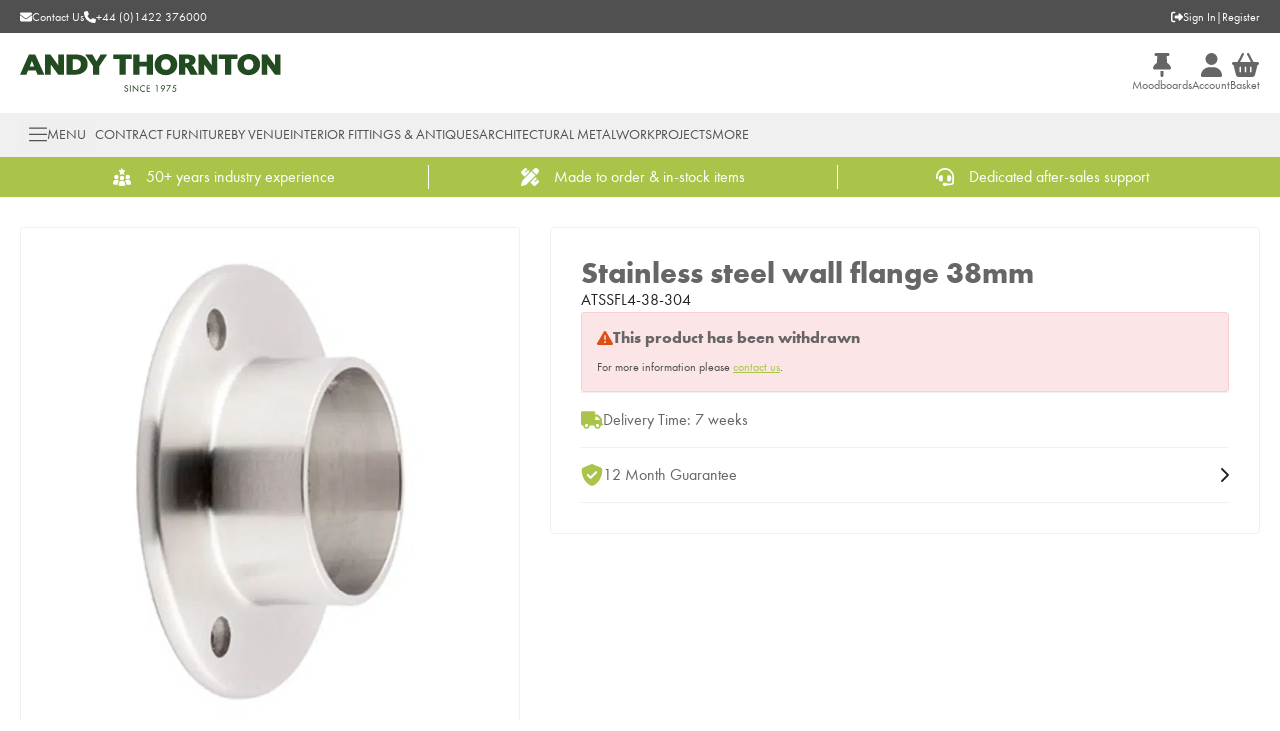

--- FILE ---
content_type: text/html; charset=utf-8
request_url: https://www.andythornton.com/products/stainless-steel-wall-flange-38mm-atssfl4-38-304-999
body_size: 22546
content:
<!DOCTYPE html><html lang="en"><head><meta charSet="utf-8"/><meta name="viewport" content="width=device-width, initial-scale=1"/><link rel="preload" as="image" href="/_next/static/media/logo.5a8c199c.svg" fetchPriority="high"/><link rel="preload" as="image" imageSrcSet="/_next/image?url=https%3A%2F%2Fassets.andythornton.com%2Fimages%2FProducts%2FAT%2FS%2FS%2FATSSFL4-38-304.jpg&amp;w=750&amp;q=75 1x, /_next/image?url=https%3A%2F%2Fassets.andythornton.com%2Fimages%2FProducts%2FAT%2FS%2FS%2FATSSFL4-38-304.jpg&amp;w=1920&amp;q=75 2x" fetchPriority="high"/><link rel="stylesheet" href="/_next/static/css/338187bf3fe02682.css" data-precedence="next"/><link rel="stylesheet" href="/_next/static/css/3a1a31cf18b8f0a8.css" data-precedence="next"/><link rel="stylesheet" href="/_next/static/css/e17a2d343a76bee3.css" data-precedence="next"/><link rel="preload" as="script" fetchPriority="low" href="/_next/static/chunks/webpack-4177849250059f45.js"/><script src="/_next/static/chunks/fd9d1056-12e33d2aafcb81d8.js" async="" type="51652fb93262cbb556510dd4-text/javascript"></script><script src="/_next/static/chunks/2117-451c5fb36f84c7c1.js" async="" type="51652fb93262cbb556510dd4-text/javascript"></script><script src="/_next/static/chunks/main-app-4065c04ec32cb89e.js" async="" type="51652fb93262cbb556510dd4-text/javascript"></script><script src="/_next/static/chunks/8b972f87-fe3f069a211ea7fd.js" async="" type="51652fb93262cbb556510dd4-text/javascript"></script><script src="/_next/static/chunks/62e89220-f263f1798afe1589.js" async="" type="51652fb93262cbb556510dd4-text/javascript"></script><script src="/_next/static/chunks/c33a6526-96f9e3c9109024d9.js" async="" type="51652fb93262cbb556510dd4-text/javascript"></script><script src="/_next/static/chunks/7648-485338b546a52eb9.js" async="" type="51652fb93262cbb556510dd4-text/javascript"></script><script src="/_next/static/chunks/5966-fd64d60cfbd69ea3.js" async="" type="51652fb93262cbb556510dd4-text/javascript"></script><script src="/_next/static/chunks/8667-acb85d31cc8653eb.js" async="" type="51652fb93262cbb556510dd4-text/javascript"></script><script src="/_next/static/chunks/9275-9f59891dab77d757.js" async="" type="51652fb93262cbb556510dd4-text/javascript"></script><script src="/_next/static/chunks/app/layout-70156d1c0be96f4b.js" async="" type="51652fb93262cbb556510dd4-text/javascript"></script><script src="/_next/static/chunks/9158-9bba046666b77cea.js" async="" type="51652fb93262cbb556510dd4-text/javascript"></script><script src="/_next/static/chunks/813-ceaa5d236b0de486.js" async="" type="51652fb93262cbb556510dd4-text/javascript"></script><script src="/_next/static/chunks/4202-01510cc461cb7d78.js" async="" type="51652fb93262cbb556510dd4-text/javascript"></script><script src="/_next/static/chunks/1632-879f254937deac61.js" async="" type="51652fb93262cbb556510dd4-text/javascript"></script><script src="/_next/static/chunks/3991-e3acef5f4aebd965.js" async="" type="51652fb93262cbb556510dd4-text/javascript"></script><script src="/_next/static/chunks/3230-aeece90553a5d8af.js" async="" type="51652fb93262cbb556510dd4-text/javascript"></script><script src="/_next/static/chunks/5784-238f0cfbffdcfd81.js" async="" type="51652fb93262cbb556510dd4-text/javascript"></script><script src="/_next/static/chunks/1077-3a27cde7c512c4d1.js" async="" type="51652fb93262cbb556510dd4-text/javascript"></script><script src="/_next/static/chunks/2397-837c9a2eacacb4b3.js" async="" type="51652fb93262cbb556510dd4-text/javascript"></script><script src="/_next/static/chunks/4172-08746f55288b1c30.js" async="" type="51652fb93262cbb556510dd4-text/javascript"></script><script src="/_next/static/chunks/app/(default)/products/%5Bslug%5D/page-81b6bcef17b46679.js" async="" type="51652fb93262cbb556510dd4-text/javascript"></script><script src="/_next/static/chunks/app/error-6a3588f374659a0a.js" async="" type="51652fb93262cbb556510dd4-text/javascript"></script><script src="/_next/static/chunks/app/global-error-c04b5805ee6cc27c.js" async="" type="51652fb93262cbb556510dd4-text/javascript"></script><script src="/_next/static/chunks/7322-ad212dba2f8cf6cf.js" async="" type="51652fb93262cbb556510dd4-text/javascript"></script><script src="/_next/static/chunks/3826-e8a4c3def68b56fc.js" async="" type="51652fb93262cbb556510dd4-text/javascript"></script><script src="/_next/static/chunks/1231-f360964cae5a2980.js" async="" type="51652fb93262cbb556510dd4-text/javascript"></script><script src="/_next/static/chunks/8240-5535322734ef0306.js" async="" type="51652fb93262cbb556510dd4-text/javascript"></script><script src="/_next/static/chunks/app/(half-stripped)/layout-b4139de12f7a8d37.js" async="" type="51652fb93262cbb556510dd4-text/javascript"></script><link rel="preload" href="https://services.postcodeanywhere.co.uk/js/address-3.91.js" as="script"/><link rel="preload" href="https://www.googletagmanager.com/gtm.js?id=GTM-5B45H5" as="script"/><title>Stainless steel wall flange 38mm | Andy Thornton</title><meta name="description" content="Peracto is the B2B eCommerce Platform, with a suite of core features that can be fully customised and integrated with any system."/><link rel="canonical" href="https://www.andythornton.com/products/stainless-steel-wall-flange-38mm-atssfl4-38-304-999"/><meta property="og:title" content="Stainless steel wall flange 38mm | Andy Thornton"/><meta property="og:description" content="Peracto is the B2B eCommerce Platform, with a suite of core features that can be fully customised and integrated with any system."/><meta property="og:image" content="https://assets.andythornton.com/images/Products/AT/S/S/ATSSFL4-38-304.jpg"/><meta property="og:image:width" content="1200"/><meta property="og:image:height" content="630"/><meta property="og:image:alt" content="Stainless steel wall flange 38mm"/><meta property="og:type" content="website"/><meta name="twitter:card" content="summary_large_image"/><meta name="twitter:title" content="Stainless steel wall flange 38mm | Andy Thornton"/><meta name="twitter:description" content="Peracto is the B2B eCommerce Platform, with a suite of core features that can be fully customised and integrated with any system."/><meta name="twitter:image" content="https://assets.andythornton.com/images/Products/AT/S/S/ATSSFL4-38-304.jpg"/><meta name="twitter:image:width" content="1200"/><meta name="twitter:image:height" content="630"/><meta name="twitter:image:alt" content="Stainless steel wall flange 38mm"/><link rel="icon" href="/favicon.ico" type="image/x-icon" sizes="32x32"/><meta name="next-size-adjust"/><script type="51652fb93262cbb556510dd4-text/javascript">(self.__next_s=self.__next_s||[]).push(["https://services.postcodeanywhere.co.uk/js/address-3.91.js",{"async":true}])</script><link rel="stylesheet" type="text/css" href="https://services.postcodeanywhere.co.uk/css/address-3.91.css"/><script type="application/ld+json">{"@context":"http://schema.org/","@type":"WebSite","url":"https://www.andythornton.com","name":"Andy Thornton","potentialAction":{"@type":"SearchAction","target":"https://www.andythornton.com/search?q={search_term_string}","query-input":"required name=search_term_string"}}</script><script src="/_next/static/chunks/polyfills-42372ed130431b0a.js" noModule="" type="51652fb93262cbb556510dd4-text/javascript"></script></head><body class="__variable_3e4e1e __className_3e4e1e __variable_95a6dd __className_95a6dd __variable_12ec7d __className_12ec7d"><div class="block min-h-screen bg-brand-white"><header data-testid="header" class="lg:sticky lg:top-0 lg:z-50"><div data-testid="utility-bar" class="bg-brand-dark-grey py-[8.5px] text-brand-white"><div class="container flex justify-between"><div class="flex items-center gap-x-[30px]"><a data-testid="utility-bar__email-link" class="flex items-center gap-x-[10px] text-xs" href="/contact-us"><svg aria-hidden="true" focusable="false" data-prefix="fas" data-icon="envelope" class="svg-inline--fa fa-envelope " role="img" xmlns="http://www.w3.org/2000/svg" viewBox="0 0 512 512"><path fill="currentColor" d="M48 64C21.5 64 0 85.5 0 112c0 15.1 7.1 29.3 19.2 38.4L236.8 313.6c11.4 8.5 27 8.5 38.4 0L492.8 150.4c12.1-9.1 19.2-23.3 19.2-38.4c0-26.5-21.5-48-48-48H48zM0 176V384c0 35.3 28.7 64 64 64H448c35.3 0 64-28.7 64-64V176L294.4 339.2c-22.8 17.1-54 17.1-76.8 0L0 176z"></path></svg><span class="hidden lg:block">Contact Us</span></a><a data-testid="utility-bar__phone-link" class="flex items-center gap-x-[10px] text-xs" href="tel:+44(0)1422376000"><svg aria-hidden="true" focusable="false" data-prefix="fas" data-icon="phone-flip" class="svg-inline--fa fa-phone-flip fa-flip-horizontal " role="img" xmlns="http://www.w3.org/2000/svg" viewBox="0 0 512 512"><path fill="currentColor" d="M347.1 24.6c7.7-18.6 28-28.5 47.4-23.2l88 24C499.9 30.2 512 46 512 64c0 247.4-200.6 448-448 448c-18 0-33.8-12.1-38.6-29.5l-24-88c-5.3-19.4 4.6-39.7 23.2-47.4l96-40c16.3-6.8 35.2-2.1 46.3 11.6L207.3 368c70.4-33.3 127.4-90.3 160.7-160.7L318.7 167c-13.7-11.2-18.4-30-11.6-46.3l40-96z"></path></svg><span class="hidden lg:block">+44 (0)1422 376000</span></a></div><div class="flex items-center gap-x-[5px] text-xs"><a data-testid="utility-bar__sign-in-link" class="flex items-center gap-x-[10px] text-xs" href="/login"><svg aria-hidden="true" focusable="false" data-prefix="fas" data-icon="right-from-bracket" class="svg-inline--fa fa-right-from-bracket " role="img" xmlns="http://www.w3.org/2000/svg" viewBox="0 0 512 512"><path fill="currentColor" d="M377.9 105.9L500.7 228.7c7.2 7.2 11.3 17.1 11.3 27.3s-4.1 20.1-11.3 27.3L377.9 406.1c-6.4 6.4-15 9.9-24 9.9c-18.7 0-33.9-15.2-33.9-33.9l0-62.1-128 0c-17.7 0-32-14.3-32-32l0-64c0-17.7 14.3-32 32-32l128 0 0-62.1c0-18.7 15.2-33.9 33.9-33.9c9 0 17.6 3.6 24 9.9zM160 96L96 96c-17.7 0-32 14.3-32 32l0 256c0 17.7 14.3 32 32 32l64 0c17.7 0 32 14.3 32 32s-14.3 32-32 32l-64 0c-53 0-96-43-96-96L0 128C0 75 43 32 96 32l64 0c17.7 0 32 14.3 32 32s-14.3 32-32 32z"></path></svg>Sign In</a>|<a data-testid="utility-bar__register-link" class="flex items-center gap-x-[10px] text-xs" href="/register">Register</a></div></div></div><div data-testid="brand-bar" id="brand-bar" class="relative z-50 bg-brand-white py-[15px] lg:py-[20px]"><div class="container flex items-center justify-between gap-[10px]"><div class="flex items-center gap-x-[30px] lg:hidden"><button data-testid="brand-bar__menu-button" class="flex flex-col items-center gap-y-[5px]"><svg aria-hidden="true" focusable="false" data-prefix="fal" data-icon="bars" class="svg-inline--fa fa-bars text-2xl" role="img" xmlns="http://www.w3.org/2000/svg" viewBox="0 0 448 512"><path fill="currentColor" d="M0 80c0-8.8 7.2-16 16-16H432c8.8 0 16 7.2 16 16s-7.2 16-16 16H16C7.2 96 0 88.8 0 80zM0 240c0-8.8 7.2-16 16-16H432c8.8 0 16 7.2 16 16s-7.2 16-16 16H16c-8.8 0-16-7.2-16-16zM448 400c0 8.8-7.2 16-16 16H16c-8.8 0-16-7.2-16-16s7.2-16 16-16H432c8.8 0 16 7.2 16 16z"></path></svg><span class="text-xs">Menu</span></button><button data-testid="brand-bar__search-button" class="hidden flex-col items-center gap-y-[5px] lg:flex"><svg aria-hidden="true" focusable="false" data-prefix="fal" data-icon="magnifying-glass" class="svg-inline--fa fa-magnifying-glass text-2xl" role="img" xmlns="http://www.w3.org/2000/svg" viewBox="0 0 512 512"><path fill="currentColor" d="M384 208A176 176 0 1 0 32 208a176 176 0 1 0 352 0zM343.3 366C307 397.2 259.7 416 208 416C93.1 416 0 322.9 0 208S93.1 0 208 0S416 93.1 416 208c0 51.7-18.8 99-50 135.3L507.3 484.7c6.2 6.2 6.2 16.4 0 22.6s-16.4 6.2-22.6 0L343.3 366z"></path></svg><span class="text-xs">Search</span></button></div><a data-testid="brand-bar__logo-link" href="/"><img alt="Logo" fetchPriority="high" width="370" height="54" decoding="async" data-nimg="1" class="h-[30px] lg:h-[38px] lg:w-auto" style="color:transparent" src="/_next/static/media/logo.5a8c199c.svg"/></a><div class="hidden w-full max-w-[450px] justify-center lg:flex"></div><div class="flex items-center gap-x-[30px]"><a data-testid="brand-bar__branches-link" class="hidden flex-col items-center gap-y-[5px] lg:flex" href="/account/moodboards"><svg aria-hidden="true" focusable="false" data-prefix="fas" data-icon="thumbtack" class="svg-inline--fa fa-thumbtack text-2xl" role="img" xmlns="http://www.w3.org/2000/svg" viewBox="0 0 384 512"><path fill="currentColor" d="M32 32C32 14.3 46.3 0 64 0H320c17.7 0 32 14.3 32 32s-14.3 32-32 32H290.5l11.4 148.2c36.7 19.9 65.7 53.2 79.5 94.7l1 3c3.3 9.8 1.6 20.5-4.4 28.8s-15.7 13.3-26 13.3H32c-10.3 0-19.9-4.9-26-13.3s-7.7-19.1-4.4-28.8l1-3c13.8-41.5 42.8-74.8 79.5-94.7L93.5 64H64C46.3 64 32 49.7 32 32zM160 384h64v96c0 17.7-14.3 32-32 32s-32-14.3-32-32V384z"></path></svg><span class="text-xs">Moodboards</span></a><a data-testid="brand-bar__account-link" class="hidden flex-col items-center gap-y-[5px] lg:flex" href="/account"><svg aria-hidden="true" focusable="false" data-prefix="fas" data-icon="user" class="svg-inline--fa fa-user text-2xl" role="img" xmlns="http://www.w3.org/2000/svg" viewBox="0 0 448 512"><path fill="currentColor" d="M224 256A128 128 0 1 0 224 0a128 128 0 1 0 0 256zm-45.7 48C79.8 304 0 383.8 0 482.3C0 498.7 13.3 512 29.7 512H418.3c16.4 0 29.7-13.3 29.7-29.7C448 383.8 368.2 304 269.7 304H178.3z"></path></svg><span class="text-xs">Account</span></a><a data-testid="brand-bar__basket-link" class="relative flex flex-col items-center gap-y-[5px]" href="/basket"><svg aria-hidden="true" focusable="false" data-prefix="fas" data-icon="basket-shopping" class="svg-inline--fa fa-basket-shopping text-2xl" role="img" xmlns="http://www.w3.org/2000/svg" viewBox="0 0 576 512"><path fill="currentColor" d="M253.3 35.1c6.1-11.8 1.5-26.3-10.2-32.4s-26.3-1.5-32.4 10.2L117.6 192H32c-17.7 0-32 14.3-32 32s14.3 32 32 32L83.9 463.5C91 492 116.6 512 146 512H430c29.4 0 55-20 62.1-48.5L544 256c17.7 0 32-14.3 32-32s-14.3-32-32-32H458.4L365.3 12.9C359.2 1.2 344.7-3.4 332.9 2.7s-16.3 20.6-10.2 32.4L404.3 192H171.7L253.3 35.1zM192 304v96c0 8.8-7.2 16-16 16s-16-7.2-16-16V304c0-8.8 7.2-16 16-16s16 7.2 16 16zm96-16c8.8 0 16 7.2 16 16v96c0 8.8-7.2 16-16 16s-16-7.2-16-16V304c0-8.8 7.2-16 16-16zm128 16v96c0 8.8-7.2 16-16 16s-16-7.2-16-16V304c0-8.8 7.2-16 16-16s16 7.2 16 16z"></path></svg><span class="text-xs">Basket</span></a></div></div></div><nav data-testid="navigation-drawer" class="hidden h-[44px] bg-brand-light-grey text-brand-black lg:block"><div class="container flex h-full items-center lg:gap-x-[25px] xl:gap-x-[45px]"><button type="button" aria-haspopup="dialog" aria-expanded="false" aria-controls="radix-:R7b7lsq:" data-state="closed" data-testid="navigation-drawer-sheet__menu-button"><div class="flex items-center gap-x-[10px] rounded border border-transparent px-2 py-1 text-brand-dark-grey hover:border-brand-dark-grey"><svg aria-hidden="true" focusable="false" data-prefix="fal" data-icon="bars" class="svg-inline--fa fa-bars text-xl" role="img" xmlns="http://www.w3.org/2000/svg" viewBox="0 0 448 512"><path fill="currentColor" d="M0 80c0-8.8 7.2-16 16-16H432c8.8 0 16 7.2 16 16s-7.2 16-16 16H16C7.2 96 0 88.8 0 80zM0 240c0-8.8 7.2-16 16-16H432c8.8 0 16 7.2 16 16s-7.2 16-16 16H16c-8.8 0-16-7.2-16-16zM448 400c0 8.8-7.2 16-16 16H16c-8.8 0-16-7.2-16-16s7.2-16 16-16H432c8.8 0 16 7.2 16 16z"></path></svg><span class="text-sm uppercase">Menu</span></div></button><a data-testid="navigation-drawer-sheet__link-0" class="text-sm uppercase text-brand-dark-grey xl:text-base" href="/contract-furniture">Contract Furniture</a><a data-testid="navigation-drawer-sheet__link-1" class="text-sm uppercase text-brand-dark-grey xl:text-base" href="/by-venue">By Venue</a><a data-testid="navigation-drawer-sheet__link-2" class="text-sm uppercase text-brand-dark-grey xl:text-base" href="/interior-fittings-antiques">Interior Fittings &amp; Antiques</a><a data-testid="navigation-drawer-sheet__link-3" class="text-sm uppercase text-brand-dark-grey xl:text-base" href="/architectural-metalwork">Architectural Metalwork</a><a data-testid="navigation-drawer-sheet__link-4" class="text-sm uppercase text-brand-dark-grey xl:text-base" href="/articles/projects">Projects</a><a data-testid="navigation-drawer-sheet__link-5" class="text-sm uppercase text-brand-dark-grey xl:text-base" href="/#">More</a></div></nav></header><div data-testid="usp-bar" class="flex h-[40px] items-center overflow-hidden bg-brand-secondary"><div class="container"><div><div class="flex"><a data-testid="usp-bar__link-0" class="flex flex-[0_0_100%] items-center justify-center !no-underline lg:flex-[0_0_33%] lg:border-r lg:border-brand-white lg:last:border-r-0" href="/about"><svg version="1.1" xmlns="http://www.w3.org/2000/svg" xmlns:xlink="http://www.w3.org/1999/xlink" x="0px" y="0px" viewBox="0 0 14.5 14" xml:space="preserve" style="height:18px" class="text-brand-white"><g transform="translate(-2.472 -4.125)"><circle style="fill:currentcolor" cx="5.2" cy="11.1" r="1.8"></circle><path style="fill:currentcolor" d="M5.9,13.3H4.6c-1,0-1.8,0.7-1.9,1.7l-0.2,1.5c0,0.2,0.1,0.4,0.3,0.4c0.8,0.2,1.6,0.2,2.4,0.2 c0.4,0,0.7,0,1,0l0.2-1.4c0.1-0.7,0.4-1.3,1-1.8C7,13.6,6.5,13.3,5.9,13.3z"></path><circle style="fill:currentcolor" cx="14.3" cy="11.1" r="1.8"></circle><path style="fill:currentcolor" d="M16.8,15c-0.1-1-0.9-1.7-1.9-1.7h-1.3c-0.6,0-1.1,0.3-1.5,0.7c0.5,0.4,0.9,1.1,1,1.8l0.2,1.4 c0.3,0,0.7,0,1,0c0.8,0,1.6-0.1,2.4-0.2c0.2,0,0.3-0.2,0.3-0.4L16.8,15z"></path><path style="fill:currentcolor" d="M10.4,14.2H9.1c-1,0-1.8,0.7-1.9,1.7L7,17.5c0,0.2,0.1,0.4,0.3,0.4c0.8,0.2,1.6,0.2,2.4,0.2 c0.8,0,1.6-0.1,2.4-0.2c0.2,0,0.3-0.2,0.3-0.4l-0.2-1.5C12.2,15,11.3,14.2,10.4,14.2z"></path><circle style="fill:currentcolor" cx="9.7" cy="12" r="1.8"></circle><path style="fill:currentcolor" d="M8.1,7.3c0.1,0.1,0.2,0.2,0.1,0.4L7.9,8.9c0,0.2,0.1,0.4,0.3,0.5c0.1,0,0.2,0,0.3,0l1.1-0.6 c0.1-0.1,0.3-0.1,0.4,0L11,9.3c0.2,0.1,0.4,0.1,0.5-0.1c0.1-0.1,0.1-0.2,0-0.3l-0.3-1.2c0-0.1,0-0.3,0.1-0.4l0.9-0.8 c0.2-0.1,0.2-0.4,0-0.5c-0.1-0.1-0.2-0.1-0.3-0.1l-1.2-0.1c-0.1,0-0.3-0.1-0.3-0.2l-0.5-1.1C10,4.2,9.8,4.1,9.6,4.2 c-0.1,0-0.2,0.1-0.2,0.2L8.9,5.5C8.9,5.6,8.7,5.7,8.6,5.7L7.4,5.8C7.2,5.8,7,6,7,6.2c0,0.1,0.1,0.2,0.1,0.3L8.1,7.3z"></path></g></svg><span data-testid="usp-bar__link__text" class="fond-bold ml-[15px] text-base text-brand-white">50+ years industry experience</span></a><a data-testid="usp-bar__link-1" class="flex flex-[0_0_100%] items-center justify-center !no-underline lg:flex-[0_0_33%] lg:border-r lg:border-brand-white lg:last:border-r-0" href="/bespoke-furniture"><svg aria-hidden="true" focusable="false" data-prefix="fas" data-icon="pen-ruler" class="svg-inline--fa fa-pen-ruler text-lg text-brand-white" role="img" xmlns="http://www.w3.org/2000/svg" viewBox="0 0 512 512"><path fill="currentColor" d="M469.3 19.3l23.4 23.4c25 25 25 65.5 0 90.5l-56.4 56.4L322.3 75.7l56.4-56.4c25-25 65.5-25 90.5 0zM44.9 353.2L299.7 98.3 413.7 212.3 158.8 467.1c-6.7 6.7-15.1 11.6-24.2 14.2l-104 29.7c-8.4 2.4-17.4 .1-23.6-6.1s-8.5-15.2-6.1-23.6l29.7-104c2.6-9.2 7.5-17.5 14.2-24.2zM249.4 103.4L103.4 249.4 16 161.9c-18.7-18.7-18.7-49.1 0-67.9L94.1 16c18.7-18.7 49.1-18.7 67.9 0l19.8 19.8c-.3 .3-.7 .6-1 .9l-64 64c-6.2 6.2-6.2 16.4 0 22.6s16.4 6.2 22.6 0l64-64c.3-.3 .6-.7 .9-1l45.1 45.1zM408.6 262.6l45.1 45.1c-.3 .3-.7 .6-1 .9l-64 64c-6.2 6.2-6.2 16.4 0 22.6s16.4 6.2 22.6 0l64-64c.3-.3 .6-.7 .9-1L496 350.1c18.7 18.7 18.7 49.1 0 67.9L417.9 496c-18.7 18.7-49.1 18.7-67.9 0l-87.4-87.4L408.6 262.6z"></path></svg><span data-testid="usp-bar__link__text" class="fond-bold ml-[15px] text-base text-brand-white">Made to order &amp; in-stock items</span></a><a data-testid="usp-bar__link-2" class="flex flex-[0_0_100%] items-center justify-center !no-underline lg:flex-[0_0_33%] lg:border-r lg:border-brand-white lg:last:border-r-0" href="/sales-support"><svg aria-hidden="true" focusable="false" data-prefix="fas" data-icon="headset" class="svg-inline--fa fa-headset text-lg text-brand-white" role="img" xmlns="http://www.w3.org/2000/svg" viewBox="0 0 512 512"><path fill="currentColor" d="M256 48C141.1 48 48 141.1 48 256v40c0 13.3-10.7 24-24 24s-24-10.7-24-24V256C0 114.6 114.6 0 256 0S512 114.6 512 256V400.1c0 48.6-39.4 88-88.1 88L313.6 488c-8.3 14.3-23.8 24-41.6 24H240c-26.5 0-48-21.5-48-48s21.5-48 48-48h32c17.8 0 33.3 9.7 41.6 24l110.4 .1c22.1 0 40-17.9 40-40V256c0-114.9-93.1-208-208-208zM144 208h16c17.7 0 32 14.3 32 32V352c0 17.7-14.3 32-32 32H144c-35.3 0-64-28.7-64-64V272c0-35.3 28.7-64 64-64zm224 0c35.3 0 64 28.7 64 64v48c0 35.3-28.7 64-64 64H352c-17.7 0-32-14.3-32-32V240c0-17.7 14.3-32 32-32h16z"></path></svg><span data-testid="usp-bar__link__text" class="fond-bold ml-[15px] text-base text-brand-white">Dedicated after-sales support</span></a></div></div></div></div><main><div data-testid="two-column-product-content" class="pb-[30px] lg:pb-[60px]"><div class="container mt-[15px] lg:mt-[30px]"><div class="hidden lg:grid lg:grid-cols-[500px_auto] lg:gap-x-[30px] xl:grid-cols-[740px_auto] xl:gap-x-[60px]"><div class="flex flex-col gap-y-[15px]"><div><div data-testid="product-media" class="grid gap-[15px]"><div class="flex items-center justify-center gap-x-[15px] lg:justify-between"><div aria-owns="rmiz-modal-" data-rmiz=""><div data-rmiz-content="not-found" style="visibility:visible"><img data-testid="product-media__image" alt="ATSSFL4-38-304" fetchPriority="high" width="740" height="740" decoding="async" data-nimg="1" class="aspect-square w-full cursor-zoom-in rounded border border-brand-grey object-cover lg:min-w-[500px] lg:max-w-[500px] xl:min-w-[740px] xl:max-w-[740px]" style="color:transparent" srcSet="/_next/image?url=https%3A%2F%2Fassets.andythornton.com%2Fimages%2FProducts%2FAT%2FS%2FS%2FATSSFL4-38-304.jpg&amp;w=750&amp;q=75 1x, /_next/image?url=https%3A%2F%2Fassets.andythornton.com%2Fimages%2FProducts%2FAT%2FS%2FS%2FATSSFL4-38-304.jpg&amp;w=1920&amp;q=75 2x" src="/_next/image?url=https%3A%2F%2Fassets.andythornton.com%2Fimages%2FProducts%2FAT%2FS%2FS%2FATSSFL4-38-304.jpg&amp;w=1920&amp;q=75"/></div></div></div></div></div><div class="hidden lg:block"></div></div><div><div class="sticky top-[178px] flex flex-col gap-y-[15px] lg:rounded-[4px] lg:border lg:border-brand-grey lg:p-[30px]"><div data-testid="product-info" class="flex flex-col gap-[10px]"><h1 data-testid="product-info__name" class="text-[30px] leading-[30px]">Stainless steel wall flange 38mm</h1><span data-testid="product-info__sku" class="text-base text-brand-text">ATSSFL4-38-304</span></div><div role="alert" class="w-full rounded border p-[15px] bg-brand-danger-alert border-brand-danger-alert-border text-brand-danger" data-testid="product-availability-message"><div class="mb-[10px] flex items-center gap-x-[10px]"><svg aria-hidden="true" focusable="false" data-prefix="fas" data-icon="triangle-exclamation" class="svg-inline--fa fa-triangle-exclamation text-base text-inherit" role="img" xmlns="http://www.w3.org/2000/svg" viewBox="0 0 512 512"><path fill="currentColor" d="M256 32c14.2 0 27.3 7.5 34.5 19.8l216 368c7.3 12.4 7.3 27.7 .2 40.1S486.3 480 472 480H40c-14.3 0-27.6-7.7-34.7-20.1s-7-27.8 .2-40.1l216-368C228.7 39.5 241.8 32 256 32zm0 128c-13.3 0-24 10.7-24 24V296c0 13.3 10.7 24 24 24s24-10.7 24-24V184c0-13.3-10.7-24-24-24zm32 224a32 32 0 1 0 -64 0 32 32 0 1 0 64 0z"></path></svg><h5 class="text-base font-bold leading-[20px] text-brand-black">This product has been withdrawn</h5></div><div class="text-xs leading-[18px] text-brand-dark-grey">For more information please<!-- --> <a class="text-brand-secondary underline hover:text-brand-secondary-darken" href="/cdn-cgi/l/email-protection#c7b4a6aba2b487a6a9a3beb3afa8b5a9b3a8a9e9a4a8aa">contact us</a>.</div></div><div data-testid="product-add-to-basket" class="flex flex-col gap-[15px] lg:gap-[30px]"></div><div data-testid="product-messages" class=""><div class="flex flex-col border-t border-brand-grey py-[15px] last:border-b"><div class="flex items-center justify-between"><div class="flex items-center gap-x-[15px]"><svg aria-hidden="true" focusable="false" data-prefix="fas" data-icon="truck" class="svg-inline--fa fa-truck h-[22px] w-[22px] text-base text-brand-secondary" role="img" xmlns="http://www.w3.org/2000/svg" viewBox="0 0 640 512" data-testid="product-message__icon"><path fill="currentColor" d="M48 0C21.5 0 0 21.5 0 48V368c0 26.5 21.5 48 48 48H64c0 53 43 96 96 96s96-43 96-96H384c0 53 43 96 96 96s96-43 96-96h32c17.7 0 32-14.3 32-32s-14.3-32-32-32V288 256 237.3c0-17-6.7-33.3-18.7-45.3L512 114.7c-12-12-28.3-18.7-45.3-18.7H416V48c0-26.5-21.5-48-48-48H48zM416 160h50.7L544 237.3V256H416V160zM112 416a48 48 0 1 1 96 0 48 48 0 1 1 -96 0zm368-48a48 48 0 1 1 0 96 48 48 0 1 1 0-96z"></path></svg><span data-testid="product-message__title" class="text-base">Delivery Time: 7 weeks</span></div></div></div><a data-testid="product-message" class="flex flex-col border-t border-brand-grey py-[15px] last:border-b" href="/guarantee"><div class="flex items-center justify-between"><div class="flex items-center gap-x-[15px]"><svg aria-hidden="true" focusable="false" data-prefix="fas" data-icon="shield-check" class="svg-inline--fa fa-shield-check h-[22px] w-[22px] text-base text-brand-secondary" role="img" xmlns="http://www.w3.org/2000/svg" viewBox="0 0 512 512" data-testid="product-message__icon"><path fill="currentColor" d="M269.4 2.9C265.2 1 260.7 0 256 0s-9.2 1-13.4 2.9L54.3 82.8c-22 9.3-38.4 31-38.3 57.2c.5 99.2 41.3 280.7 213.6 363.2c16.7 8 36.1 8 52.8 0C454.7 420.7 495.5 239.2 496 140c.1-26.2-16.3-47.9-38.3-57.2L269.4 2.9zM369 209L241 337c-9.4 9.4-24.6 9.4-33.9 0l-64-64c-9.4-9.4-9.4-24.6 0-33.9s24.6-9.4 33.9 0l47 47L335 175c9.4-9.4 24.6-9.4 33.9 0s9.4 24.6 0 33.9z"></path></svg><span data-testid="product-message__title" class="text-base">12 Month Guarantee</span></div><svg aria-hidden="true" focusable="false" data-prefix="fas" data-icon="chevron-right" class="svg-inline--fa fa-chevron-right text-base text-brand-text" role="img" xmlns="http://www.w3.org/2000/svg" viewBox="0 0 320 512" data-testid="product-message__read-more"><path fill="currentColor" d="M310.6 233.4c12.5 12.5 12.5 32.8 0 45.3l-192 192c-12.5 12.5-32.8 12.5-45.3 0s-12.5-32.8 0-45.3L242.7 256 73.4 86.6c-12.5-12.5-12.5-32.8 0-45.3s32.8-12.5 45.3 0l192 192z"></path></svg></div></a></div></div></div></div><div class="grid grid-cols-1 lg:hidden"><div class="flex flex-col gap-y-[15px] lg:hidden"><div data-testid="product-info" class="flex flex-col gap-[10px]"><h1 data-testid="product-info__name" class="text-[30px] leading-[30px]">Stainless steel wall flange 38mm</h1><span data-testid="product-info__sku" class="text-base text-brand-text">ATSSFL4-38-304</span></div><div><div data-testid="product-media" class="grid gap-[15px]"><div class="flex items-center justify-center gap-x-[15px] lg:justify-between"><div aria-owns="rmiz-modal-" data-rmiz=""><div data-rmiz-content="not-found" style="visibility:visible"><img data-testid="product-media__image" alt="ATSSFL4-38-304" fetchPriority="high" width="740" height="740" decoding="async" data-nimg="1" class="aspect-square w-full cursor-zoom-in rounded border border-brand-grey object-cover lg:min-w-[500px] lg:max-w-[500px] xl:min-w-[740px] xl:max-w-[740px]" style="color:transparent" srcSet="/_next/image?url=https%3A%2F%2Fassets.andythornton.com%2Fimages%2FProducts%2FAT%2FS%2FS%2FATSSFL4-38-304.jpg&amp;w=750&amp;q=75 1x, /_next/image?url=https%3A%2F%2Fassets.andythornton.com%2Fimages%2FProducts%2FAT%2FS%2FS%2FATSSFL4-38-304.jpg&amp;w=1920&amp;q=75 2x" src="/_next/image?url=https%3A%2F%2Fassets.andythornton.com%2Fimages%2FProducts%2FAT%2FS%2FS%2FATSSFL4-38-304.jpg&amp;w=1920&amp;q=75"/></div></div></div></div></div><div role="alert" class="w-full rounded border p-[15px] bg-brand-danger-alert border-brand-danger-alert-border text-brand-danger" data-testid="product-availability-message"><div class="mb-[10px] flex items-center gap-x-[10px]"><svg aria-hidden="true" focusable="false" data-prefix="fas" data-icon="triangle-exclamation" class="svg-inline--fa fa-triangle-exclamation text-base text-inherit" role="img" xmlns="http://www.w3.org/2000/svg" viewBox="0 0 512 512"><path fill="currentColor" d="M256 32c14.2 0 27.3 7.5 34.5 19.8l216 368c7.3 12.4 7.3 27.7 .2 40.1S486.3 480 472 480H40c-14.3 0-27.6-7.7-34.7-20.1s-7-27.8 .2-40.1l216-368C228.7 39.5 241.8 32 256 32zm0 128c-13.3 0-24 10.7-24 24V296c0 13.3 10.7 24 24 24s24-10.7 24-24V184c0-13.3-10.7-24-24-24zm32 224a32 32 0 1 0 -64 0 32 32 0 1 0 64 0z"></path></svg><h5 class="text-base font-bold leading-[20px] text-brand-black">This product has been withdrawn</h5></div><div class="text-xs leading-[18px] text-brand-dark-grey">For more information please<!-- --> <a class="text-brand-secondary underline hover:text-brand-secondary-darken" href="/cdn-cgi/l/email-protection#81f2e0ede4f2c1e0efe5f8f5e9eef3eff5eeefafe2eeec">contact us</a>.</div></div><div data-testid="product-add-to-basket" class="flex flex-col gap-[15px] lg:gap-[30px]"></div><div data-testid="product-messages" class=""><div class="flex flex-col border-t border-brand-grey py-[15px] last:border-b"><div class="flex items-center justify-between"><div class="flex items-center gap-x-[15px]"><svg aria-hidden="true" focusable="false" data-prefix="fas" data-icon="truck" class="svg-inline--fa fa-truck h-[22px] w-[22px] text-base text-brand-secondary" role="img" xmlns="http://www.w3.org/2000/svg" viewBox="0 0 640 512" data-testid="product-message__icon"><path fill="currentColor" d="M48 0C21.5 0 0 21.5 0 48V368c0 26.5 21.5 48 48 48H64c0 53 43 96 96 96s96-43 96-96H384c0 53 43 96 96 96s96-43 96-96h32c17.7 0 32-14.3 32-32s-14.3-32-32-32V288 256 237.3c0-17-6.7-33.3-18.7-45.3L512 114.7c-12-12-28.3-18.7-45.3-18.7H416V48c0-26.5-21.5-48-48-48H48zM416 160h50.7L544 237.3V256H416V160zM112 416a48 48 0 1 1 96 0 48 48 0 1 1 -96 0zm368-48a48 48 0 1 1 0 96 48 48 0 1 1 0-96z"></path></svg><span data-testid="product-message__title" class="text-base">Delivery Time: 7 weeks</span></div></div></div><a data-testid="product-message" class="flex flex-col border-t border-brand-grey py-[15px] last:border-b" href="/guarantee"><div class="flex items-center justify-between"><div class="flex items-center gap-x-[15px]"><svg aria-hidden="true" focusable="false" data-prefix="fas" data-icon="shield-check" class="svg-inline--fa fa-shield-check h-[22px] w-[22px] text-base text-brand-secondary" role="img" xmlns="http://www.w3.org/2000/svg" viewBox="0 0 512 512" data-testid="product-message__icon"><path fill="currentColor" d="M269.4 2.9C265.2 1 260.7 0 256 0s-9.2 1-13.4 2.9L54.3 82.8c-22 9.3-38.4 31-38.3 57.2c.5 99.2 41.3 280.7 213.6 363.2c16.7 8 36.1 8 52.8 0C454.7 420.7 495.5 239.2 496 140c.1-26.2-16.3-47.9-38.3-57.2L269.4 2.9zM369 209L241 337c-9.4 9.4-24.6 9.4-33.9 0l-64-64c-9.4-9.4-9.4-24.6 0-33.9s24.6-9.4 33.9 0l47 47L335 175c9.4-9.4 24.6-9.4 33.9 0s9.4 24.6 0 33.9z"></path></svg><span data-testid="product-message__title" class="text-base">12 Month Guarantee</span></div><svg aria-hidden="true" focusable="false" data-prefix="fas" data-icon="chevron-right" class="svg-inline--fa fa-chevron-right text-base text-brand-text" role="img" xmlns="http://www.w3.org/2000/svg" viewBox="0 0 320 512" data-testid="product-message__read-more"><path fill="currentColor" d="M310.6 233.4c12.5 12.5 12.5 32.8 0 45.3l-192 192c-12.5 12.5-32.8 12.5-45.3 0s-12.5-32.8 0-45.3L242.7 256 73.4 86.6c-12.5-12.5-12.5-32.8 0-45.3s32.8-12.5 45.3 0l192 192z"></path></svg></div></a></div></div></div></div><div class="container mt-[30px] flex flex-col gap-y-[30px] lg:mt-[60px] lg:gap-y-[60px]"><div class="block lg:hidden"></div><div data-testid="product-relations" class="flex flex-col gap-y-[30px] border-y border-brand-text py-[30px] lg:py-[60px]"><div><h2 data-testid="product-relations__title" class="mb-[30px] text-center text-[30px] font-bold leading-[32px]">Also in the Range</h2><div class="overflow-hidden"><div class="flex gap-x-[15px] lg:gap-x-[30px]"><div data-testid="product-relations__item-0" class="flex-[0_0_75%] md:flex-[0_0_calc(50%-7.5px)] lg:flex-[0_0_calc(25%-22.5px)]"><div data-testid="product-card" class="flex h-full w-full flex-col justify-between"><div><div class="relative mb-[10px]"><button class="z-[20] flex h-[28px] w-[28px] cursor-pointer items-center justify-center border border-brand-grey text-brand-black hover:bg-brand-grey absolute right-[10px] top-[10px] bg-brand-grey"><svg aria-hidden="true" focusable="false" data-prefix="fas" data-icon="thumbtack" class="svg-inline--fa fa-thumbtack h-[18px] w-[18px] text-brand-black" role="img" xmlns="http://www.w3.org/2000/svg" viewBox="0 0 384 512"><path fill="currentColor" d="M32 32C32 14.3 46.3 0 64 0H320c17.7 0 32 14.3 32 32s-14.3 32-32 32H290.5l11.4 148.2c36.7 19.9 65.7 53.2 79.5 94.7l1 3c3.3 9.8 1.6 20.5-4.4 28.8s-15.7 13.3-26 13.3H32c-10.3 0-19.9-4.9-26-13.3s-7.7-19.1-4.4-28.8l1-3c13.8-41.5 42.8-74.8 79.5-94.7L93.5 64H64C46.3 64 32 49.7 32 32zM160 384h64v96c0 17.7-14.3 32-32 32s-32-14.3-32-32V384z"></path></svg></button><a data-testid="product-card__link" class="relative flex flex-col" href="/products/stainless-steel-wall-flange-51mm-atssfl4-51-316-4805"><img data-testid="product-card__image" alt="Stainless steel wall flange 51mm" loading="lazy" width="310" height="310" decoding="async" data-nimg="1" class="aspect-square w-full rounded" style="color:transparent" srcSet="/_next/image?url=https%3A%2F%2Fassets.andythornton.com%2Fimages%2FProducts%2FAT%2FS%2FS%2FATSSFL4-51-316.jpg&amp;w=384&amp;q=75 1x, /_next/image?url=https%3A%2F%2Fassets.andythornton.com%2Fimages%2FProducts%2FAT%2FS%2FS%2FATSSFL4-51-316.jpg&amp;w=640&amp;q=75 2x" src="/_next/image?url=https%3A%2F%2Fassets.andythornton.com%2Fimages%2FProducts%2FAT%2FS%2FS%2FATSSFL4-51-316.jpg&amp;w=640&amp;q=75"/></a></div><p class="mb-[5px] text-base text-brand-dark-grey">ATSSFL4-51-316</p><a data-testid="product-card__link" class="flex flex-col" href="/products/stainless-steel-wall-flange-51mm-atssfl4-51-316-4805"><h5 data-testid="product-card__name" class="mb-[5px] block text-[20px] leading-[26px]">Stainless steel wall flange 51mm</h5></a><div class="mb-[10px] flex flex-col gap-y-[10px]"><div class="flex items-center gap-x-[10px]"><span data-testid="product-card__now-price" class="font-heading text-[24px] leading-[24px]">£20.15</span><div data-testid="tax-message" class="flex flex-row text-base font-normal text-brand-text">(<!-- -->ex<!-- --> VAT<!-- -->)</div></div><div class="flex flex-col gap-[5px]"></div></div></div><div><div class="flex flex-col gap-y-[10px]"></div></div></div></div><div data-testid="product-relations__item-1" class="flex-[0_0_75%] md:flex-[0_0_calc(50%-7.5px)] lg:flex-[0_0_calc(25%-22.5px)]"><div data-testid="product-card" class="flex h-full w-full flex-col justify-between"><div><div class="relative mb-[10px]"><button class="z-[20] flex h-[28px] w-[28px] cursor-pointer items-center justify-center border border-brand-grey text-brand-black hover:bg-brand-grey absolute right-[10px] top-[10px] bg-brand-grey"><svg aria-hidden="true" focusable="false" data-prefix="fas" data-icon="thumbtack" class="svg-inline--fa fa-thumbtack h-[18px] w-[18px] text-brand-black" role="img" xmlns="http://www.w3.org/2000/svg" viewBox="0 0 384 512"><path fill="currentColor" d="M32 32C32 14.3 46.3 0 64 0H320c17.7 0 32 14.3 32 32s-14.3 32-32 32H290.5l11.4 148.2c36.7 19.9 65.7 53.2 79.5 94.7l1 3c3.3 9.8 1.6 20.5-4.4 28.8s-15.7 13.3-26 13.3H32c-10.3 0-19.9-4.9-26-13.3s-7.7-19.1-4.4-28.8l1-3c13.8-41.5 42.8-74.8 79.5-94.7L93.5 64H64C46.3 64 32 49.7 32 32zM160 384h64v96c0 17.7-14.3 32-32 32s-32-14.3-32-32V384z"></path></svg></button><a data-testid="product-card__link" class="relative flex flex-col" href="/products/stainless-steel-wall-flange-51mm-atssfl4-51-304-1005"><img data-testid="product-card__image" alt="Stainless steel wall flange 51mm" loading="lazy" width="310" height="310" decoding="async" data-nimg="1" class="aspect-square w-full rounded" style="color:transparent" srcSet="/_next/image?url=https%3A%2F%2Fassets.andythornton.com%2Fimages%2FProducts%2FAT%2FS%2FS%2FATSSFL4-51-304.jpg&amp;w=384&amp;q=75 1x, /_next/image?url=https%3A%2F%2Fassets.andythornton.com%2Fimages%2FProducts%2FAT%2FS%2FS%2FATSSFL4-51-304.jpg&amp;w=640&amp;q=75 2x" src="/_next/image?url=https%3A%2F%2Fassets.andythornton.com%2Fimages%2FProducts%2FAT%2FS%2FS%2FATSSFL4-51-304.jpg&amp;w=640&amp;q=75"/></a></div><p class="mb-[5px] text-base text-brand-dark-grey">ATSSFL4-51-304</p><a data-testid="product-card__link" class="flex flex-col" href="/products/stainless-steel-wall-flange-51mm-atssfl4-51-304-1005"><h5 data-testid="product-card__name" class="mb-[5px] block text-[20px] leading-[26px]">Stainless steel wall flange 51mm</h5></a><div class="mb-[10px] flex flex-col gap-y-[10px]"><div class="flex items-center gap-x-[10px]"><span data-testid="product-card__now-price" class="font-heading text-[24px] leading-[24px]">£17.09</span><div data-testid="tax-message" class="flex flex-row text-base font-normal text-brand-text">(<!-- -->ex<!-- --> VAT<!-- -->)</div></div><div class="flex flex-col gap-[5px]"></div></div></div><div><div class="flex flex-col gap-y-[10px]"></div></div></div></div></div></div><div class="align-center relative mt-[15px] h-[5px] w-full self-end overflow-hidden bg-brand-grey lg:mt-[30px] block md:hidden lg:hidden"><div class="absolute -left-full bottom-0 top-0 w-full bg-brand-black" style="transform:translate3d(0%,0px,0px)"></div></div><h2 id="radix-:R2bjttt7lsqH1:" class="border-b border-b-brand-grey py-[15px] text-center text-lg font-bold sr-only">Add to Moodboard</h2></div></div></div></div></main><div class="flex flex-col gap-y-[30px] pb-[30px] lg:gap-y-[60px] lg:pb-[60px]"></div><div class="bg-brand-white"><div class="container"><div class="my-[30px] lg:my-[60px]"><div class="flex flex-col gap-y-[30px] border-y border-brand-dark-grey py-[30px] lg:flex-row lg:gap-x-[60px] lg:py-[60px]"><div class="flex-1"><form data-testid="newsletter-form"><div class="flex flex-col gap-y-[30px]"><div class="flex flex-col gap-y-[15px]"><h2 data-testid="newsletter-form__title" class="mb-0 text-[30px] leading-[36px]">Stay in touch</h2><p data-testid="newsletter-form__description" class="mb-0">We&#x27;re constantly updating our product ranges so why not be one of the first to hear by email about the latest products, services and special offers from Andy Thornton.</p></div><div class="flex flex-col items-start gap-y-[15px]"><div class="w-full lg:flex lg:items-start lg:gap-x-[15px]"><div class="mb-[15px] w-full lg:mb-0"><div class="w-full"><div class="relative"><div class="relative"><input type="email" id="newsletter-form__input" required="" class="flex w-full border bg-brand-white px-[30px] py-[15px] text-base font-normal text-brand-black transition-shadow file:mr-[15px] file:h-[50px] file:cursor-pointer file:border-0 file:bg-brand-light-grey file:px-[30px] file:py-[11.25px] file:text-base file:font-bold file:uppercase placeholder:text-brand-black/50 focus:border-brand-primary focus:shadow-[rgb(35_75_33)_0px_0px_0px_1px] focus-visible:outline-none focus-visible:ring-0 disabled:cursor-not-allowed disabled:opacity-25 border-brand-black h-[50px]" data-testid="newsletter-form__input" placeholder="Email Address" name="email"/></div></div></div></div><button class="relative inline-flex items-center justify-center whitespace-nowrap rounded text-base leading-[18px] border transition-colors active:ring-4 disabled:opacity-25 disabled:cursor-not-allowed bg-transparent text-brand-text border-brand-text h-[50px] px-[60px] w-full lg:w-auto" data-testid="newsletter-form__submit-button"><span class="">Subscribe</span></button></div><a data-testid="newsletter-form__privacy-policy-link" class="text-xs text-brand-secondary underline hover:text-brand-secondary-darken" href="/privacy-policy">Privacy Policy</a></div></div></form></div><div class="flex-1"><div class="flex flex-col gap-y-[30px]"><div class="flex flex-col gap-y-[15px]"><h2 data-testid="newsletter-form__title" class="mb-0 text-[30px] leading-[36px]">Create your new account</h2><p data-testid="newsletter-form__description" class="mb-0">With your Andy Thornton account you&#x27;ll be able to create and manage your moodboards, view your order history and keep your delivery details up to date.</p></div><div class="flex flex-col gap-y-[15px]"><a href="/register"><button class="relative inline-flex items-center justify-center whitespace-nowrap rounded text-base leading-[18px] border transition-colors active:ring-4 disabled:opacity-25 disabled:cursor-not-allowed bg-transparent text-brand-text border-brand-text h-[50px] px-[60px] w-full lg:w-auto" data-testid="newsletter-form__submit-button"><span class="">Register</span></button></a></div></div></div></div><footer data-testid="footer" class="bg-brand-white py-[30px] text-brand-black lg:py-[60px]"><div data-testid="main-footer" class="mb-[15px] lg:mb-[30px]"><div data-testid="main-footer__desktop-menu" class="mb-[60px] hidden pt-[30px] lg:flex lg:justify-between lg:space-x-[30px]"><div class="w-full"><div data-testid="main-footer__desktop-menu-0" class="mb-[15px] w-full border-b border-b-brand-white/40 font-heading text-xl">Products</div><div class="space-y-[5px]"><a data-testid="main-footer__link-11" class="block text-base text-brand-text" href="/contract-furniture">Contract Furniture</a><a data-testid="main-footer__link-13" class="block text-base text-brand-text" href="/interior-fittings-antiques">Interior Fittings &amp; Antiques</a><a data-testid="main-footer__link-377" class="block text-base text-brand-text" href="/banquette-seating">Banquette Seating</a><a data-testid="main-footer__link-99" class="block text-base text-brand-text" href="/architectural-metalwork">Architectural Metalwork</a></div></div><div class="w-full"><div data-testid="main-footer__desktop-menu-1" class="mb-[15px] w-full border-b border-b-brand-white/40 font-heading text-xl">Services</div><div class="space-y-[5px]"><a data-testid="main-footer__link-21" class="block text-base text-brand-text" href="/architectural-metalwork">Architectural Metalwork</a><a data-testid="main-footer__link-22" class="block text-base text-brand-text" href="/bespoke-furniture">Bespoke Furniture</a><a data-testid="main-footer__link-617" class="block text-base text-brand-text" href="/services">Our Services</a></div></div><div class="w-full"><div data-testid="main-footer__desktop-menu-2" class="mb-[15px] w-full border-b border-b-brand-white/40 font-heading text-xl">Resources</div><div class="space-y-[5px]"><a data-testid="main-footer__link-23" class="block text-base text-brand-text" href="/downloads">Downloads</a><a data-testid="main-footer__link-24" class="block text-base text-brand-text" href="/seating-guide:-table-tops-pdf">Seating Guide: Table Tops</a><a data-testid="main-footer__link-25" class="block text-base text-brand-text" href="/table-top-stains">Table Top Stains</a><a data-testid="main-footer__link-27" class="block text-base text-brand-text" href="/choose-your-fabric">Choose Your Fabric</a><a data-testid="main-footer__link-28" class="block text-base text-brand-text" href="/standard-furniture-stains">Standard Furniture Stains</a><a data-testid="main-footer__link-29" class="block text-base text-brand-text" href="/furniture-care">Furniture Care</a><a data-testid="main-footer__link-30" class="block text-base text-brand-text" href="/stainless-steel-care">Stainless Steel Care</a></div></div><div class="w-full"><div data-testid="main-footer__desktop-menu-3" class="mb-[15px] w-full border-b border-b-brand-white/40 font-heading text-xl">Information</div><div class="space-y-[5px]"><a data-testid="main-footer__link-35" class="block text-base text-brand-text" href="/delivery-and-returns">Delivery &amp; Returns</a><a data-testid="main-footer__link-62" class="block text-base text-brand-text" href="/contact-us">Contact us</a><a data-testid="main-footer__link-31" class="block text-base text-brand-text" href="/environmental-policy">Environmental Policy</a><a data-testid="main-footer__link-32" class="block text-base text-brand-text" href="/sitemap">Sitemap</a><a data-testid="main-footer__link-33" class="block text-base text-brand-text" href="/our-clients">Our Clients</a><a data-testid="main-footer__link-34" class="block text-base text-brand-text" href="/showroom">Trade Showroom</a><a data-testid="main-footer__link-36" class="block text-base text-brand-text" href="/terms-conditions">Terms</a><a data-testid="main-footer__link-37" class="block text-base text-brand-text" href="/privacy-policy">Privacy Policy</a></div></div></div><div data-testid="main-footer__accordion" class="mb-[30px] space-y-[30px] lg:hidden" data-orientation="vertical"><div data-state="closed" data-orientation="vertical" class="border-0 p-0" data-testid="main-footer__accordion-item-0"><h3 data-orientation="vertical" data-state="closed" class="flex"><button type="button" aria-controls="radix-:Rj6n7lsq:" aria-expanded="false" data-state="closed" data-orientation="vertical" id="radix-:R36n7lsq:" class="flex flex-1 items-center justify-between font-bold transition-all lg:px-[30px] last:[&amp;[data-state=closed]&gt;svg]:hidden first:[&amp;[data-state=open]&gt;svg]:hidden h-auto border-t-black px-0 font-heading text-base text-brand-black border-t-0 pt-0" data-testid="main-footer__accordion-trigger-0" data-radix-collection-item="">Products<svg aria-hidden="true" focusable="false" data-prefix="fal" data-icon="plus" class="svg-inline--fa fa-plus shrink-0 transition-transform duration-200 text-current" role="img" xmlns="http://www.w3.org/2000/svg" viewBox="0 0 448 512"><path fill="currentColor" d="M240 64c0-8.8-7.2-16-16-16s-16 7.2-16 16V240H32c-8.8 0-16 7.2-16 16s7.2 16 16 16H208V448c0 8.8 7.2 16 16 16s16-7.2 16-16V272H416c8.8 0 16-7.2 16-16s-7.2-16-16-16H240V64z"></path></svg><svg aria-hidden="true" focusable="false" data-prefix="fal" data-icon="minus" class="svg-inline--fa fa-minus shrink-0 transition-transform duration-200 text-current" role="img" xmlns="http://www.w3.org/2000/svg" viewBox="0 0 448 512"><path fill="currentColor" d="M432 256c0 8.8-7.2 16-16 16L32 272c-8.8 0-16-7.2-16-16s7.2-16 16-16l384 0c8.8 0 16 7.2 16 16z"></path></svg></button></h3><div data-state="closed" id="radix-:Rj6n7lsq:" hidden="" role="region" aria-labelledby="radix-:R36n7lsq:" data-orientation="vertical" class="overflow-hidden px-[15px] pb-[20px] text-sm transition-all data-[state=closed]:animate-accordion-up data-[state=open]:animate-accordion-down lg:px-[30px] lg:text-base mt-[15px] space-y-[10px] !px-0 !pb-0 text-brand-white lg:mt-[30px]" data-testid="main-footer__accordion-content-0" style="--radix-accordion-content-height:var(--radix-collapsible-content-height);--radix-accordion-content-width:var(--radix-collapsible-content-width)"></div></div><div data-state="closed" data-orientation="vertical" class="border-0 p-0" data-testid="main-footer__accordion-item-1"><h3 data-orientation="vertical" data-state="closed" class="flex"><button type="button" aria-controls="radix-:Rl6n7lsq:" aria-expanded="false" data-state="closed" data-orientation="vertical" id="radix-:R56n7lsq:" class="flex flex-1 items-center justify-between font-bold transition-all lg:px-[30px] last:[&amp;[data-state=closed]&gt;svg]:hidden first:[&amp;[data-state=open]&gt;svg]:hidden h-auto border-t border-t-black px-0 pt-[30px] font-heading text-base text-brand-black" data-testid="main-footer__accordion-trigger-1" data-radix-collection-item="">Services<svg aria-hidden="true" focusable="false" data-prefix="fal" data-icon="plus" class="svg-inline--fa fa-plus shrink-0 transition-transform duration-200 text-current" role="img" xmlns="http://www.w3.org/2000/svg" viewBox="0 0 448 512"><path fill="currentColor" d="M240 64c0-8.8-7.2-16-16-16s-16 7.2-16 16V240H32c-8.8 0-16 7.2-16 16s7.2 16 16 16H208V448c0 8.8 7.2 16 16 16s16-7.2 16-16V272H416c8.8 0 16-7.2 16-16s-7.2-16-16-16H240V64z"></path></svg><svg aria-hidden="true" focusable="false" data-prefix="fal" data-icon="minus" class="svg-inline--fa fa-minus shrink-0 transition-transform duration-200 text-current" role="img" xmlns="http://www.w3.org/2000/svg" viewBox="0 0 448 512"><path fill="currentColor" d="M432 256c0 8.8-7.2 16-16 16L32 272c-8.8 0-16-7.2-16-16s7.2-16 16-16l384 0c8.8 0 16 7.2 16 16z"></path></svg></button></h3><div data-state="closed" id="radix-:Rl6n7lsq:" hidden="" role="region" aria-labelledby="radix-:R56n7lsq:" data-orientation="vertical" class="overflow-hidden px-[15px] pb-[20px] text-sm transition-all data-[state=closed]:animate-accordion-up data-[state=open]:animate-accordion-down lg:px-[30px] lg:text-base mt-[15px] space-y-[10px] !px-0 !pb-0 text-brand-white lg:mt-[30px]" data-testid="main-footer__accordion-content-1" style="--radix-accordion-content-height:var(--radix-collapsible-content-height);--radix-accordion-content-width:var(--radix-collapsible-content-width)"></div></div><div data-state="closed" data-orientation="vertical" class="border-0 p-0" data-testid="main-footer__accordion-item-2"><h3 data-orientation="vertical" data-state="closed" class="flex"><button type="button" aria-controls="radix-:Rn6n7lsq:" aria-expanded="false" data-state="closed" data-orientation="vertical" id="radix-:R76n7lsq:" class="flex flex-1 items-center justify-between font-bold transition-all lg:px-[30px] last:[&amp;[data-state=closed]&gt;svg]:hidden first:[&amp;[data-state=open]&gt;svg]:hidden h-auto border-t border-t-black px-0 pt-[30px] font-heading text-base text-brand-black" data-testid="main-footer__accordion-trigger-2" data-radix-collection-item="">Resources<svg aria-hidden="true" focusable="false" data-prefix="fal" data-icon="plus" class="svg-inline--fa fa-plus shrink-0 transition-transform duration-200 text-current" role="img" xmlns="http://www.w3.org/2000/svg" viewBox="0 0 448 512"><path fill="currentColor" d="M240 64c0-8.8-7.2-16-16-16s-16 7.2-16 16V240H32c-8.8 0-16 7.2-16 16s7.2 16 16 16H208V448c0 8.8 7.2 16 16 16s16-7.2 16-16V272H416c8.8 0 16-7.2 16-16s-7.2-16-16-16H240V64z"></path></svg><svg aria-hidden="true" focusable="false" data-prefix="fal" data-icon="minus" class="svg-inline--fa fa-minus shrink-0 transition-transform duration-200 text-current" role="img" xmlns="http://www.w3.org/2000/svg" viewBox="0 0 448 512"><path fill="currentColor" d="M432 256c0 8.8-7.2 16-16 16L32 272c-8.8 0-16-7.2-16-16s7.2-16 16-16l384 0c8.8 0 16 7.2 16 16z"></path></svg></button></h3><div data-state="closed" id="radix-:Rn6n7lsq:" hidden="" role="region" aria-labelledby="radix-:R76n7lsq:" data-orientation="vertical" class="overflow-hidden px-[15px] pb-[20px] text-sm transition-all data-[state=closed]:animate-accordion-up data-[state=open]:animate-accordion-down lg:px-[30px] lg:text-base mt-[15px] space-y-[10px] !px-0 !pb-0 text-brand-white lg:mt-[30px]" data-testid="main-footer__accordion-content-2" style="--radix-accordion-content-height:var(--radix-collapsible-content-height);--radix-accordion-content-width:var(--radix-collapsible-content-width)"></div></div><div data-state="closed" data-orientation="vertical" class="border-0 p-0" data-testid="main-footer__accordion-item-3"><h3 data-orientation="vertical" data-state="closed" class="flex"><button type="button" aria-controls="radix-:Rp6n7lsq:" aria-expanded="false" data-state="closed" data-orientation="vertical" id="radix-:R96n7lsq:" class="flex flex-1 items-center justify-between font-bold transition-all lg:px-[30px] last:[&amp;[data-state=closed]&gt;svg]:hidden first:[&amp;[data-state=open]&gt;svg]:hidden h-auto border-t border-t-black px-0 pt-[30px] font-heading text-base text-brand-black" data-testid="main-footer__accordion-trigger-3" data-radix-collection-item="">Information<svg aria-hidden="true" focusable="false" data-prefix="fal" data-icon="plus" class="svg-inline--fa fa-plus shrink-0 transition-transform duration-200 text-current" role="img" xmlns="http://www.w3.org/2000/svg" viewBox="0 0 448 512"><path fill="currentColor" d="M240 64c0-8.8-7.2-16-16-16s-16 7.2-16 16V240H32c-8.8 0-16 7.2-16 16s7.2 16 16 16H208V448c0 8.8 7.2 16 16 16s16-7.2 16-16V272H416c8.8 0 16-7.2 16-16s-7.2-16-16-16H240V64z"></path></svg><svg aria-hidden="true" focusable="false" data-prefix="fal" data-icon="minus" class="svg-inline--fa fa-minus shrink-0 transition-transform duration-200 text-current" role="img" xmlns="http://www.w3.org/2000/svg" viewBox="0 0 448 512"><path fill="currentColor" d="M432 256c0 8.8-7.2 16-16 16L32 272c-8.8 0-16-7.2-16-16s7.2-16 16-16l384 0c8.8 0 16 7.2 16 16z"></path></svg></button></h3><div data-state="closed" id="radix-:Rp6n7lsq:" hidden="" role="region" aria-labelledby="radix-:R96n7lsq:" data-orientation="vertical" class="overflow-hidden px-[15px] pb-[20px] text-sm transition-all data-[state=closed]:animate-accordion-up data-[state=open]:animate-accordion-down lg:px-[30px] lg:text-base mt-[15px] space-y-[10px] !px-0 !pb-0 text-brand-white lg:mt-[30px]" data-testid="main-footer__accordion-content-3" style="--radix-accordion-content-height:var(--radix-collapsible-content-height);--radix-accordion-content-width:var(--radix-collapsible-content-width)"></div></div></div></div><div data-testid="stripped-footer" class="flex flex-col justify-between gap-[30px] pt-[30px] text-center lg:flex-row lg:pt-[60px] lg:text-left border-t border-brand-dark-grey"><div class="flex flex-1 flex-col items-center lg:items-start"><div data-testid="main-footer__social-links" class="mb-[15px] flex items-center justify-center gap-x-[15px]"><a data-testid="main-footer__social-link-twitter" target="_blank" rel="noreferrer" class="flex h-[25px] w-[25px] items-center justify-center rounded-full bg-brand-black" href="https://twitter.com/andythorntonltd"><svg aria-hidden="true" focusable="false" data-prefix="fab" data-icon="x-twitter" class="svg-inline--fa fa-x-twitter w-[16px] text-brand-white" role="img" xmlns="http://www.w3.org/2000/svg" viewBox="0 0 512 512"><path fill="currentColor" d="M389.2 48h70.6L305.6 224.2 487 464H345L233.7 318.6 106.5 464H35.8L200.7 275.5 26.8 48H172.4L272.9 180.9 389.2 48zM364.4 421.8h39.1L151.1 88h-42L364.4 421.8z"></path></svg></a><a data-testid="main-footer__social-link-facebook" target="_blank" rel="noreferrer" class="flex h-[25px] w-[25px] items-center justify-center rounded-full bg-brand-black" href="https://www.facebook.com/andythorntonltd"><svg aria-hidden="true" focusable="false" data-prefix="fab" data-icon="facebook-f" class="svg-inline--fa fa-facebook-f w-[16px] text-brand-white" role="img" xmlns="http://www.w3.org/2000/svg" viewBox="0 0 320 512"><path fill="currentColor" d="M80 299.3V512H196V299.3h86.5l18-97.8H196V166.9c0-51.7 20.3-71.5 72.7-71.5c16.3 0 29.4 .4 37 1.2V7.9C291.4 4 256.4 0 236.2 0C129.3 0 80 50.5 80 159.4v42.1H14v97.8H80z"></path></svg></a><a data-testid="main-footer__social-link-pinterest" target="_blank" rel="noreferrer" class="flex h-[25px] w-[25px] items-center justify-center rounded-full bg-brand-black" href="https://uk.pinterest.com/andythorntonltd"><svg aria-hidden="true" focusable="false" data-prefix="fab" data-icon="pinterest-p" class="svg-inline--fa fa-pinterest-p w-[16px] text-brand-white" role="img" xmlns="http://www.w3.org/2000/svg" viewBox="0 0 384 512"><path fill="currentColor" d="M204 6.5C101.4 6.5 0 74.9 0 185.6 0 256 39.6 296 63.6 296c9.9 0 15.6-27.6 15.6-35.4 0-9.3-23.7-29.1-23.7-67.8 0-80.4 61.2-137.4 140.4-137.4 68.1 0 118.5 38.7 118.5 109.8 0 53.1-21.3 152.7-90.3 152.7-24.9 0-46.2-18-46.2-43.8 0-37.8 26.4-74.4 26.4-113.4 0-66.2-93.9-54.2-93.9 25.8 0 16.8 2.1 35.4 9.6 50.7-13.8 59.4-42 147.9-42 209.1 0 18.9 2.7 37.5 4.5 56.4 3.4 3.8 1.7 3.4 6.9 1.5 50.4-69 48.6-82.5 71.4-172.8 12.3 23.4 44.1 36 69.3 36 106.2 0 153.9-103.5 153.9-196.8C384 71.3 298.2 6.5 204 6.5z"></path></svg></a><a data-testid="main-footer__social-link-instagram" target="_blank" rel="noreferrer" class="flex h-[25px] w-[25px] items-center justify-center rounded-full bg-brand-black" href="https://www.instagram.com/andythorntonltd"><svg aria-hidden="true" focusable="false" data-prefix="fab" data-icon="instagram" class="svg-inline--fa fa-instagram w-[16px] text-brand-white" role="img" xmlns="http://www.w3.org/2000/svg" viewBox="0 0 448 512"><path fill="currentColor" d="M224.1 141c-63.6 0-114.9 51.3-114.9 114.9s51.3 114.9 114.9 114.9S339 319.5 339 255.9 287.7 141 224.1 141zm0 189.6c-41.1 0-74.7-33.5-74.7-74.7s33.5-74.7 74.7-74.7 74.7 33.5 74.7 74.7-33.6 74.7-74.7 74.7zm146.4-194.3c0 14.9-12 26.8-26.8 26.8-14.9 0-26.8-12-26.8-26.8s12-26.8 26.8-26.8 26.8 12 26.8 26.8zm76.1 27.2c-1.7-35.9-9.9-67.7-36.2-93.9-26.2-26.2-58-34.4-93.9-36.2-37-2.1-147.9-2.1-184.9 0-35.8 1.7-67.6 9.9-93.9 36.1s-34.4 58-36.2 93.9c-2.1 37-2.1 147.9 0 184.9 1.7 35.9 9.9 67.7 36.2 93.9s58 34.4 93.9 36.2c37 2.1 147.9 2.1 184.9 0 35.9-1.7 67.7-9.9 93.9-36.2 26.2-26.2 34.4-58 36.2-93.9 2.1-37 2.1-147.8 0-184.8zM398.8 388c-7.8 19.6-22.9 34.7-42.6 42.6-29.5 11.7-99.5 9-132.1 9s-102.7 2.6-132.1-9c-19.6-7.8-34.7-22.9-42.6-42.6-11.7-29.5-9-99.5-9-132.1s-2.6-102.7 9-132.1c7.8-19.6 22.9-34.7 42.6-42.6 29.5-11.7 99.5-9 132.1-9s102.7-2.6 132.1 9c19.6 7.8 34.7 22.9 42.6 42.6 11.7 29.5 9 99.5 9 132.1s2.7 102.7-9 132.1z"></path></svg></a><a data-testid="main-footer__social-link-linkedin" target="_blank" rel="noreferrer" class="flex h-[25px] w-[25px] items-center justify-center rounded-full bg-brand-black" href="https://www.linkedin.com/company/andy-thornton-ltd"><svg aria-hidden="true" focusable="false" data-prefix="fab" data-icon="linkedin-in" class="svg-inline--fa fa-linkedin-in w-[16px] text-brand-white" role="img" xmlns="http://www.w3.org/2000/svg" viewBox="0 0 448 512"><path fill="currentColor" d="M100.28 448H7.4V148.9h92.88zM53.79 108.1C24.09 108.1 0 83.5 0 53.8a53.79 53.79 0 0 1 107.58 0c0 29.7-24.1 54.3-53.79 54.3zM447.9 448h-92.68V302.4c0-34.7-.7-79.2-48.29-79.2-48.29 0-55.69 37.7-55.69 76.7V448h-92.78V148.9h89.08v40.8h1.3c12.4-23.5 42.69-48.3 87.88-48.3 94 0 111.28 61.9 111.28 142.3V448z"></path></svg></a><a data-testid="main-footer__social-link-tiktok" target="_blank" rel="noreferrer" class="flex h-[25px] w-[25px] items-center justify-center rounded-full bg-brand-black" href="https://www.tiktok.com/@andythorntonltd"><svg aria-hidden="true" focusable="false" data-prefix="fab" data-icon="tiktok" class="svg-inline--fa fa-tiktok w-[16px] text-brand-white" role="img" xmlns="http://www.w3.org/2000/svg" viewBox="0 0 448 512"><path fill="currentColor" d="M448,209.91a210.06,210.06,0,0,1-122.77-39.25V349.38A162.55,162.55,0,1,1,185,188.31V278.2a74.62,74.62,0,1,0,52.23,71.18V0l88,0a121.18,121.18,0,0,0,1.86,22.17h0A122.18,122.18,0,0,0,381,102.39a121.43,121.43,0,0,0,67,20.14Z"></path></svg></a></div><div data-testid="stripped-footer__company-info" class="mb-[10px] text-sm text-brand-text">Registered in England and Wales. Company Registration No:<!-- --> <!-- -->5566738</div><div class="flex flex-row flex-wrap items-center justify-center gap-x-[10px] gap-y-[5px] text-sm"><span data-testid="stripped-footer__copyright" class="border-r border-r-current pr-[10px] text-brand-text">© <!-- -->2025<!-- --> <!-- -->Andy Thornton</span><a data-testid="stripped-footer__sitemap-link" class="border-r border-r-current pr-[10px] font-bold text-brand-text" href="/sitemap">Sitemap</a><a data-testid="stripped-footer__e-commerce-link" class="font-bold text-brand-text" target="_blank" rel="noreferrer noopener" href="https://www.velstar.co.uk/">eCommerce by Velstar</a></div></div><div class="flex flex-1 flex-row justify-center gap-[15px] px-[30px] md:items-start md:gap-x-[30px] lg:justify-end"><div class="relative aspect-square w-full max-w-[60px] md:max-w-[100px]"><img alt="Commercial Interiors" loading="lazy" decoding="async" data-nimg="fill" class="object-contain" style="position:absolute;height:100%;width:100%;left:0;top:0;right:0;bottom:0;color:transparent" sizes="(max-width: 768px) 60px, 100px" srcSet="/_next/image?url=%2F_next%2Fstatic%2Fmedia%2Flogos-footer-commercial-interiors.19bdc364.jpg&amp;w=16&amp;q=75 16w, /_next/image?url=%2F_next%2Fstatic%2Fmedia%2Flogos-footer-commercial-interiors.19bdc364.jpg&amp;w=32&amp;q=75 32w, /_next/image?url=%2F_next%2Fstatic%2Fmedia%2Flogos-footer-commercial-interiors.19bdc364.jpg&amp;w=48&amp;q=75 48w, /_next/image?url=%2F_next%2Fstatic%2Fmedia%2Flogos-footer-commercial-interiors.19bdc364.jpg&amp;w=64&amp;q=75 64w, /_next/image?url=%2F_next%2Fstatic%2Fmedia%2Flogos-footer-commercial-interiors.19bdc364.jpg&amp;w=96&amp;q=75 96w, /_next/image?url=%2F_next%2Fstatic%2Fmedia%2Flogos-footer-commercial-interiors.19bdc364.jpg&amp;w=128&amp;q=75 128w, /_next/image?url=%2F_next%2Fstatic%2Fmedia%2Flogos-footer-commercial-interiors.19bdc364.jpg&amp;w=256&amp;q=75 256w, /_next/image?url=%2F_next%2Fstatic%2Fmedia%2Flogos-footer-commercial-interiors.19bdc364.jpg&amp;w=384&amp;q=75 384w, /_next/image?url=%2F_next%2Fstatic%2Fmedia%2Flogos-footer-commercial-interiors.19bdc364.jpg&amp;w=640&amp;q=75 640w, /_next/image?url=%2F_next%2Fstatic%2Fmedia%2Flogos-footer-commercial-interiors.19bdc364.jpg&amp;w=750&amp;q=75 750w, /_next/image?url=%2F_next%2Fstatic%2Fmedia%2Flogos-footer-commercial-interiors.19bdc364.jpg&amp;w=828&amp;q=75 828w, /_next/image?url=%2F_next%2Fstatic%2Fmedia%2Flogos-footer-commercial-interiors.19bdc364.jpg&amp;w=1080&amp;q=75 1080w, /_next/image?url=%2F_next%2Fstatic%2Fmedia%2Flogos-footer-commercial-interiors.19bdc364.jpg&amp;w=1200&amp;q=75 1200w, /_next/image?url=%2F_next%2Fstatic%2Fmedia%2Flogos-footer-commercial-interiors.19bdc364.jpg&amp;w=1920&amp;q=75 1920w, /_next/image?url=%2F_next%2Fstatic%2Fmedia%2Flogos-footer-commercial-interiors.19bdc364.jpg&amp;w=2048&amp;q=75 2048w, /_next/image?url=%2F_next%2Fstatic%2Fmedia%2Flogos-footer-commercial-interiors.19bdc364.jpg&amp;w=3840&amp;q=75 3840w" src="/_next/image?url=%2F_next%2Fstatic%2Fmedia%2Flogos-footer-commercial-interiors.19bdc364.jpg&amp;w=3840&amp;q=75"/></div><div class="relative aspect-square w-full max-w-[60px] md:max-w-[100px]"><img alt="FIRA" loading="lazy" decoding="async" data-nimg="fill" class="object-contain" style="position:absolute;height:100%;width:100%;left:0;top:0;right:0;bottom:0;color:transparent" sizes="(max-width: 768px) 60px, 100px" srcSet="/_next/image?url=%2F_next%2Fstatic%2Fmedia%2Flogos-footer-fira.066d12fe.jpg&amp;w=16&amp;q=75 16w, /_next/image?url=%2F_next%2Fstatic%2Fmedia%2Flogos-footer-fira.066d12fe.jpg&amp;w=32&amp;q=75 32w, /_next/image?url=%2F_next%2Fstatic%2Fmedia%2Flogos-footer-fira.066d12fe.jpg&amp;w=48&amp;q=75 48w, /_next/image?url=%2F_next%2Fstatic%2Fmedia%2Flogos-footer-fira.066d12fe.jpg&amp;w=64&amp;q=75 64w, /_next/image?url=%2F_next%2Fstatic%2Fmedia%2Flogos-footer-fira.066d12fe.jpg&amp;w=96&amp;q=75 96w, /_next/image?url=%2F_next%2Fstatic%2Fmedia%2Flogos-footer-fira.066d12fe.jpg&amp;w=128&amp;q=75 128w, /_next/image?url=%2F_next%2Fstatic%2Fmedia%2Flogos-footer-fira.066d12fe.jpg&amp;w=256&amp;q=75 256w, /_next/image?url=%2F_next%2Fstatic%2Fmedia%2Flogos-footer-fira.066d12fe.jpg&amp;w=384&amp;q=75 384w, /_next/image?url=%2F_next%2Fstatic%2Fmedia%2Flogos-footer-fira.066d12fe.jpg&amp;w=640&amp;q=75 640w, /_next/image?url=%2F_next%2Fstatic%2Fmedia%2Flogos-footer-fira.066d12fe.jpg&amp;w=750&amp;q=75 750w, /_next/image?url=%2F_next%2Fstatic%2Fmedia%2Flogos-footer-fira.066d12fe.jpg&amp;w=828&amp;q=75 828w, /_next/image?url=%2F_next%2Fstatic%2Fmedia%2Flogos-footer-fira.066d12fe.jpg&amp;w=1080&amp;q=75 1080w, /_next/image?url=%2F_next%2Fstatic%2Fmedia%2Flogos-footer-fira.066d12fe.jpg&amp;w=1200&amp;q=75 1200w, /_next/image?url=%2F_next%2Fstatic%2Fmedia%2Flogos-footer-fira.066d12fe.jpg&amp;w=1920&amp;q=75 1920w, /_next/image?url=%2F_next%2Fstatic%2Fmedia%2Flogos-footer-fira.066d12fe.jpg&amp;w=2048&amp;q=75 2048w, /_next/image?url=%2F_next%2Fstatic%2Fmedia%2Flogos-footer-fira.066d12fe.jpg&amp;w=3840&amp;q=75 3840w" src="/_next/image?url=%2F_next%2Fstatic%2Fmedia%2Flogos-footer-fira.066d12fe.jpg&amp;w=3840&amp;q=75"/></div><div class="relative aspect-square w-full max-w-[60px] md:max-w-[100px]"><img alt="Interiors" loading="lazy" decoding="async" data-nimg="fill" class="object-contain" style="position:absolute;height:100%;width:100%;left:0;top:0;right:0;bottom:0;color:transparent" sizes="(max-width: 768px) 60px, 100px" srcSet="/_next/image?url=%2F_next%2Fstatic%2Fmedia%2Flogos-footer-iei.7f996ec9.png&amp;w=16&amp;q=75 16w, /_next/image?url=%2F_next%2Fstatic%2Fmedia%2Flogos-footer-iei.7f996ec9.png&amp;w=32&amp;q=75 32w, /_next/image?url=%2F_next%2Fstatic%2Fmedia%2Flogos-footer-iei.7f996ec9.png&amp;w=48&amp;q=75 48w, /_next/image?url=%2F_next%2Fstatic%2Fmedia%2Flogos-footer-iei.7f996ec9.png&amp;w=64&amp;q=75 64w, /_next/image?url=%2F_next%2Fstatic%2Fmedia%2Flogos-footer-iei.7f996ec9.png&amp;w=96&amp;q=75 96w, /_next/image?url=%2F_next%2Fstatic%2Fmedia%2Flogos-footer-iei.7f996ec9.png&amp;w=128&amp;q=75 128w, /_next/image?url=%2F_next%2Fstatic%2Fmedia%2Flogos-footer-iei.7f996ec9.png&amp;w=256&amp;q=75 256w, /_next/image?url=%2F_next%2Fstatic%2Fmedia%2Flogos-footer-iei.7f996ec9.png&amp;w=384&amp;q=75 384w, /_next/image?url=%2F_next%2Fstatic%2Fmedia%2Flogos-footer-iei.7f996ec9.png&amp;w=640&amp;q=75 640w, /_next/image?url=%2F_next%2Fstatic%2Fmedia%2Flogos-footer-iei.7f996ec9.png&amp;w=750&amp;q=75 750w, /_next/image?url=%2F_next%2Fstatic%2Fmedia%2Flogos-footer-iei.7f996ec9.png&amp;w=828&amp;q=75 828w, /_next/image?url=%2F_next%2Fstatic%2Fmedia%2Flogos-footer-iei.7f996ec9.png&amp;w=1080&amp;q=75 1080w, /_next/image?url=%2F_next%2Fstatic%2Fmedia%2Flogos-footer-iei.7f996ec9.png&amp;w=1200&amp;q=75 1200w, /_next/image?url=%2F_next%2Fstatic%2Fmedia%2Flogos-footer-iei.7f996ec9.png&amp;w=1920&amp;q=75 1920w, /_next/image?url=%2F_next%2Fstatic%2Fmedia%2Flogos-footer-iei.7f996ec9.png&amp;w=2048&amp;q=75 2048w, /_next/image?url=%2F_next%2Fstatic%2Fmedia%2Flogos-footer-iei.7f996ec9.png&amp;w=3840&amp;q=75 3840w" src="/_next/image?url=%2F_next%2Fstatic%2Fmedia%2Flogos-footer-iei.7f996ec9.png&amp;w=3840&amp;q=75"/></div><div class="relative aspect-square w-full max-w-[60px] md:max-w-[100px]"><img alt="Safe Contractor" loading="lazy" decoding="async" data-nimg="fill" class="object-contain" style="position:absolute;height:100%;width:100%;left:0;top:0;right:0;bottom:0;color:transparent" sizes="(max-width: 768px) 60px, 100px" srcSet="/_next/image?url=%2F_next%2Fstatic%2Fmedia%2Flogos-footer-safe-contractor.e15c0a6a.jpg&amp;w=16&amp;q=75 16w, /_next/image?url=%2F_next%2Fstatic%2Fmedia%2Flogos-footer-safe-contractor.e15c0a6a.jpg&amp;w=32&amp;q=75 32w, /_next/image?url=%2F_next%2Fstatic%2Fmedia%2Flogos-footer-safe-contractor.e15c0a6a.jpg&amp;w=48&amp;q=75 48w, /_next/image?url=%2F_next%2Fstatic%2Fmedia%2Flogos-footer-safe-contractor.e15c0a6a.jpg&amp;w=64&amp;q=75 64w, /_next/image?url=%2F_next%2Fstatic%2Fmedia%2Flogos-footer-safe-contractor.e15c0a6a.jpg&amp;w=96&amp;q=75 96w, /_next/image?url=%2F_next%2Fstatic%2Fmedia%2Flogos-footer-safe-contractor.e15c0a6a.jpg&amp;w=128&amp;q=75 128w, /_next/image?url=%2F_next%2Fstatic%2Fmedia%2Flogos-footer-safe-contractor.e15c0a6a.jpg&amp;w=256&amp;q=75 256w, /_next/image?url=%2F_next%2Fstatic%2Fmedia%2Flogos-footer-safe-contractor.e15c0a6a.jpg&amp;w=384&amp;q=75 384w, /_next/image?url=%2F_next%2Fstatic%2Fmedia%2Flogos-footer-safe-contractor.e15c0a6a.jpg&amp;w=640&amp;q=75 640w, /_next/image?url=%2F_next%2Fstatic%2Fmedia%2Flogos-footer-safe-contractor.e15c0a6a.jpg&amp;w=750&amp;q=75 750w, /_next/image?url=%2F_next%2Fstatic%2Fmedia%2Flogos-footer-safe-contractor.e15c0a6a.jpg&amp;w=828&amp;q=75 828w, /_next/image?url=%2F_next%2Fstatic%2Fmedia%2Flogos-footer-safe-contractor.e15c0a6a.jpg&amp;w=1080&amp;q=75 1080w, /_next/image?url=%2F_next%2Fstatic%2Fmedia%2Flogos-footer-safe-contractor.e15c0a6a.jpg&amp;w=1200&amp;q=75 1200w, /_next/image?url=%2F_next%2Fstatic%2Fmedia%2Flogos-footer-safe-contractor.e15c0a6a.jpg&amp;w=1920&amp;q=75 1920w, /_next/image?url=%2F_next%2Fstatic%2Fmedia%2Flogos-footer-safe-contractor.e15c0a6a.jpg&amp;w=2048&amp;q=75 2048w, /_next/image?url=%2F_next%2Fstatic%2Fmedia%2Flogos-footer-safe-contractor.e15c0a6a.jpg&amp;w=3840&amp;q=75 3840w" src="/_next/image?url=%2F_next%2Fstatic%2Fmedia%2Flogos-footer-safe-contractor.e15c0a6a.jpg&amp;w=3840&amp;q=75"/></div></div></div></footer></div></div></div></div><button class="justify-center whitespace-nowrap rounded border transition-colors active:ring-4 disabled:opacity-25 disabled:cursor-not-allowed bg-brand-grey text-brand-dark-grey border-brand-grey hover:bg-brand-grey-darken active:bg-brand-grey-darken active:ring-brand-grey-darken/40 py-[10px] normal-case text-sm h-[36px] px-[30px] w-auto fixed bottom-[20px] left-1/2 z-50 -translate-x-1/2 items-center lg:bottom-[30px] lg:left-auto lg:right-[30px] lg:translate-x-0 hidden"><span class=""><span class="flex items-center gap-x-[10px]"><svg aria-hidden="true" focusable="false" data-prefix="fas" data-icon="arrow-up" class="svg-inline--fa fa-arrow-up " role="img" xmlns="http://www.w3.org/2000/svg" viewBox="0 0 384 512"><path fill="currentColor" d="M214.6 41.4c-12.5-12.5-32.8-12.5-45.3 0l-160 160c-12.5 12.5-12.5 32.8 0 45.3s32.8 12.5 45.3 0L160 141.2V448c0 17.7 14.3 32 32 32s32-14.3 32-32V141.2L329.4 246.6c12.5 12.5 32.8 12.5 45.3 0s12.5-32.8 0-45.3l-160-160z"></path></svg>Back to top</span></span></button><script data-cfasync="false" src="/cdn-cgi/scripts/5c5dd728/cloudflare-static/email-decode.min.js"></script><script src="/_next/static/chunks/webpack-4177849250059f45.js" async="" type="51652fb93262cbb556510dd4-text/javascript"></script><script type="51652fb93262cbb556510dd4-text/javascript">(self.__next_f=self.__next_f||[]).push([0]);self.__next_f.push([2,null])</script><script type="51652fb93262cbb556510dd4-text/javascript">self.__next_f.push([1,"1:HL[\"/_next/static/media/1c3c9c6a9033b89a-s.p.ttf\",\"font\",{\"crossOrigin\":\"\",\"type\":\"font/ttf\"}]\n2:HL[\"/_next/static/media/49a2ff40ab7458c9-s.p.ttf\",\"font\",{\"crossOrigin\":\"\",\"type\":\"font/ttf\"}]\n3:HL[\"/_next/static/media/77f71aa7b3b0ac66-s.p.ttf\",\"font\",{\"crossOrigin\":\"\",\"type\":\"font/ttf\"}]\n4:HL[\"/_next/static/css/338187bf3fe02682.css\",\"style\"]\n5:HL[\"/_next/static/css/3a1a31cf18b8f0a8.css\",\"style\"]\n6:HL[\"/_next/static/css/e17a2d343a76bee3.css\",\"style\"]\n"])</script><script type="51652fb93262cbb556510dd4-text/javascript">self.__next_f.push([1,"7:I[12846,[],\"\"]\na:I[4707,[],\"\"]\nc:I[36423,[],\"\"]\nf:I[88003,[\"4511\",\"static/chunks/8b972f87-fe3f069a211ea7fd.js\",\"7982\",\"static/chunks/62e89220-f263f1798afe1589.js\",\"9085\",\"static/chunks/c33a6526-96f9e3c9109024d9.js\",\"7648\",\"static/chunks/7648-485338b546a52eb9.js\",\"5966\",\"static/chunks/5966-fd64d60cfbd69ea3.js\",\"8667\",\"static/chunks/8667-acb85d31cc8653eb.js\",\"9275\",\"static/chunks/9275-9f59891dab77d757.js\",\"3185\",\"static/chunks/app/layout-70156d1c0be96f4b.js\"],\"\"]\n10:I[98087,[\"4511\",\"static/chunks/8b972f87-fe3f069a211ea7fd.js\",\"7982\",\"static/chunks/62e89220-f263f1798afe1589.js\",\"9085\",\"static/chunks/c33a6526-96f9e3c9109024d9.js\",\"7648\",\"static/chunks/7648-485338b546a52eb9.js\",\"5966\",\"static/chunks/5966-fd64d60cfbd69ea3.js\",\"8667\",\"static/chunks/8667-acb85d31cc8653eb.js\",\"9275\",\"static/chunks/9275-9f59891dab77d757.js\",\"3185\",\"static/chunks/app/layout-70156d1c0be96f4b.js\"],\"GoogleTagManager\"]\n11:I[49626,[\"4511\",\"static/chunks/8b972f87-fe3f069a211ea7fd.js\",\"7982\",\"static/chunks/62e89220-f263f1798afe1589.js\",\"9085\",\"static/chunks/c33a6526-96f9e3c9109024d9.js\",\"7648\",\"static/chunks/7648-485338b546a52eb9.js\",\"5966\",\"static/chunks/5966-fd64d60cfbd69ea3.js\",\"9158\",\"static/chunks/9158-9bba046666b77cea.js\",\"8667\",\"static/chunks/8667-acb85d31cc8653eb.js\",\"813\",\"static/chunks/813-ceaa5d236b0de486.js\",\"4202\",\"static/chunks/4202-01510cc461cb7d78.js\",\"1632\",\"static/chunks/1632-879f254937deac61.js\",\"3991\",\"static/chunks/3991-e3acef5f4aebd965.js\",\"3230\",\"static/chunks/3230-aeece90553a5d8af.js\",\"5784\",\"static/chunks/5784-238f0cfbffdcfd81.js\",\"9275\",\"static/chunks/9275-9f59891dab77d757.js\",\"1077\",\"static/chunks/1077-3a27cde7c512c4d1.js\",\"2397\",\"static/chunks/2397-837c9a2eacacb4b3.js\",\"4172\",\"static/chunks/4172-08746f55288b1c30.js\",\"9068\",\"static/chunks/app/(default)/products/%5Bslug%5D/page-81b6bcef17b46679.js\"],\"Providers\"]\n12:I[10376,[\"4511\",\"static/chunks/8b972f87-fe3f069a211ea7fd.js\",\"7982\",\"static/chunks/62e89220-f263f1798afe1589.js\",\"9085\",\"static/chunks/c33a6526-96f9e3c9109024d9.js\",\"7648\",\"static/chunks/7648-485338b546a52eb9"])</script><script type="51652fb93262cbb556510dd4-text/javascript">self.__next_f.push([1,".js\",\"5966\",\"static/chunks/5966-fd64d60cfbd69ea3.js\",\"9158\",\"static/chunks/9158-9bba046666b77cea.js\",\"9275\",\"static/chunks/9275-9f59891dab77d757.js\",\"7601\",\"static/chunks/app/error-6a3588f374659a0a.js\"],\"default\"]\n14:I[72972,[\"4511\",\"static/chunks/8b972f87-fe3f069a211ea7fd.js\",\"7982\",\"static/chunks/62e89220-f263f1798afe1589.js\",\"9085\",\"static/chunks/c33a6526-96f9e3c9109024d9.js\",\"7648\",\"static/chunks/7648-485338b546a52eb9.js\",\"5966\",\"static/chunks/5966-fd64d60cfbd69ea3.js\",\"9158\",\"static/chunks/9158-9bba046666b77cea.js\",\"8667\",\"static/chunks/8667-acb85d31cc8653eb.js\",\"813\",\"static/chunks/813-ceaa5d236b0de486.js\",\"4202\",\"static/chunks/4202-01510cc461cb7d78.js\",\"1632\",\"static/chunks/1632-879f254937deac61.js\",\"3991\",\"static/chunks/3991-e3acef5f4aebd965.js\",\"3230\",\"static/chunks/3230-aeece90553a5d8af.js\",\"5784\",\"static/chunks/5784-238f0cfbffdcfd81.js\",\"9275\",\"static/chunks/9275-9f59891dab77d757.js\",\"1077\",\"static/chunks/1077-3a27cde7c512c4d1.js\",\"2397\",\"static/chunks/2397-837c9a2eacacb4b3.js\",\"4172\",\"static/chunks/4172-08746f55288b1c30.js\",\"9068\",\"static/chunks/app/(default)/products/%5Bslug%5D/page-81b6bcef17b46679.js\"],\"\"]\n16:I[39524,[\"4511\",\"static/chunks/8b972f87-fe3f069a211ea7fd.js\",\"7982\",\"static/chunks/62e89220-f263f1798afe1589.js\",\"9085\",\"static/chunks/c33a6526-96f9e3c9109024d9.js\",\"7648\",\"static/chunks/7648-485338b546a52eb9.js\",\"5966\",\"static/chunks/5966-fd64d60cfbd69ea3.js\",\"8667\",\"static/chunks/8667-acb85d31cc8653eb.js\",\"9275\",\"static/chunks/9275-9f59891dab77d757.js\",\"3185\",\"static/chunks/app/layout-70156d1c0be96f4b.js\"],\"BackToTop\"]\n17:I[85607,[\"4511\",\"static/chunks/8b972f87-fe3f069a211ea7fd.js\",\"7982\",\"static/chunks/62e89220-f263f1798afe1589.js\",\"9085\",\"static/chunks/c33a6526-96f9e3c9109024d9.js\",\"7648\",\"static/chunks/7648-485338b546a52eb9.js\",\"5966\",\"static/chunks/5966-fd64d60cfbd69ea3.js\",\"8667\",\"static/chunks/8667-acb85d31cc8653eb.js\",\"9275\",\"static/chunks/9275-9f59891dab77d757.js\",\"3185\",\"static/chunks/app/layout-70156d1c0be96f4b.js\"],\"RefreshSession\"]\n19:I[21667,[\"4511\",\"static/chunks/8b972f87-fe3f0"])</script><script type="51652fb93262cbb556510dd4-text/javascript">self.__next_f.push([1,"69a211ea7fd.js\",\"7982\",\"static/chunks/62e89220-f263f1798afe1589.js\",\"9085\",\"static/chunks/c33a6526-96f9e3c9109024d9.js\",\"7648\",\"static/chunks/7648-485338b546a52eb9.js\",\"5966\",\"static/chunks/5966-fd64d60cfbd69ea3.js\",\"9158\",\"static/chunks/9158-9bba046666b77cea.js\",\"9275\",\"static/chunks/9275-9f59891dab77d757.js\",\"6470\",\"static/chunks/app/global-error-c04b5805ee6cc27c.js\"],\"default\"]\nb:[\"slug\",\"stainless-steel-wall-flange-38mm-atssfl4-38-304-999\",\"d\"]\n1a:[]\n"])</script><script type="51652fb93262cbb556510dd4-text/javascript">self.__next_f.push([1,"0:[\"$\",\"$L7\",null,{\"buildId\":\"QvA4j9-EnqHF4u3QM77lv\",\"assetPrefix\":\"\",\"urlParts\":[\"\",\"products\",\"stainless-steel-wall-flange-38mm-atssfl4-38-304-999\"],\"initialTree\":[\"\",{\"children\":[\"(default)\",{\"children\":[\"products\",{\"children\":[[\"slug\",\"stainless-steel-wall-flange-38mm-atssfl4-38-304-999\",\"d\"],{\"children\":[\"__PAGE__\",{}]}]}]}]},\"$undefined\",\"$undefined\",true],\"initialSeedData\":[\"\",{\"children\":[\"(default)\",{\"children\":[\"products\",{\"children\":[[\"slug\",\"stainless-steel-wall-flange-38mm-atssfl4-38-304-999\",\"d\"],{\"children\":[\"__PAGE__\",{},[[\"$L8\",\"$L9\",null],null],null]},[null,[\"$\",\"$La\",null,{\"parallelRouterKey\":\"children\",\"segmentPath\":[\"children\",\"(default)\",\"children\",\"products\",\"children\",\"$b\",\"children\"],\"error\":\"$undefined\",\"errorStyles\":\"$undefined\",\"errorScripts\":\"$undefined\",\"template\":[\"$\",\"$Lc\",null,{}],\"templateStyles\":\"$undefined\",\"templateScripts\":\"$undefined\",\"notFound\":\"$undefined\",\"notFoundStyles\":\"$undefined\"}]],null]},[null,[\"$\",\"$La\",null,{\"parallelRouterKey\":\"children\",\"segmentPath\":[\"children\",\"(default)\",\"children\",\"products\",\"children\"],\"error\":\"$undefined\",\"errorStyles\":\"$undefined\",\"errorScripts\":\"$undefined\",\"template\":[\"$\",\"$Lc\",null,{}],\"templateStyles\":\"$undefined\",\"templateScripts\":\"$undefined\",\"notFound\":\"$undefined\",\"notFoundStyles\":\"$undefined\"}]],null]},[[[[\"$\",\"link\",\"0\",{\"rel\":\"stylesheet\",\"href\":\"/_next/static/css/e17a2d343a76bee3.css\",\"precedence\":\"next\",\"crossOrigin\":\"$undefined\"}]],[\"$\",\"div\",null,{\"className\":\"block min-h-screen bg-brand-white\",\"children\":[\"$Ld\",[\"$\",\"main\",null,{\"children\":[\"$\",\"$La\",null,{\"parallelRouterKey\":\"children\",\"segmentPath\":[\"children\",\"(default)\",\"children\"],\"error\":\"$undefined\",\"errorStyles\":\"$undefined\",\"errorScripts\":\"$undefined\",\"template\":[\"$\",\"$Lc\",null,{}],\"templateStyles\":\"$undefined\",\"templateScripts\":\"$undefined\",\"notFound\":\"$undefined\",\"notFoundStyles\":\"$undefined\"}]}],\"$Le\"]}]],null],null]},[[[[\"$\",\"link\",\"0\",{\"rel\":\"stylesheet\",\"href\":\"/_next/static/css/338187bf3fe02682.css\",\"precedence\":\"next\",\"crossOrigin\":\"$undefined\"}],[\"$\",\"link\",\"1\",{\"rel\":\"stylesheet\",\"href\":\"/_next/static/css/3a1a31cf18b8f0a8.css\",\"precedence\":\"next\",\"crossOrigin\":\"$undefined\"}]],[\"$\",\"html\",null,{\"lang\":\"en\",\"children\":[[\"$\",\"head\",null,{\"children\":[[\"$\",\"$Lf\",null,{\"src\":\"https://services.postcodeanywhere.co.uk/js/address-3.91.js\",\"strategy\":\"beforeInteractive\",\"async\":true}],[\"$\",\"link\",null,{\"rel\":\"stylesheet\",\"type\":\"text/css\",\"href\":\"https://services.postcodeanywhere.co.uk/css/address-3.91.css\"}],[\"$\",\"script\",null,{\"type\":\"application/ld+json\",\"dangerouslySetInnerHTML\":{\"__html\":\"{\\\"@context\\\":\\\"http://schema.org/\\\",\\\"@type\\\":\\\"WebSite\\\",\\\"url\\\":\\\"https://www.andythornton.com\\\",\\\"name\\\":\\\"Andy Thornton\\\",\\\"potentialAction\\\":{\\\"@type\\\":\\\"SearchAction\\\",\\\"target\\\":\\\"https://www.andythornton.com/search?q={search_term_string}\\\",\\\"query-input\\\":\\\"required name=search_term_string\\\"}}\"}}]]}],[\"$\",\"$L10\",null,{\"gtmId\":\"GTM-5B45H5\"}],[\"$\",\"body\",null,{\"className\":\"__variable_3e4e1e __className_3e4e1e __variable_95a6dd __className_95a6dd __variable_12ec7d __className_12ec7d\",\"children\":[[\"$\",\"$L11\",null,{\"children\":[\"$\",\"$La\",null,{\"parallelRouterKey\":\"children\",\"segmentPath\":[\"children\"],\"error\":\"$12\",\"errorStyles\":[],\"errorScripts\":[],\"template\":[\"$\",\"$Lc\",null,{}],\"templateStyles\":\"$undefined\",\"templateScripts\":\"$undefined\",\"notFound\":[\"$\",\"$L11\",null,{\"children\":[\"$\",\"div\",null,{\"className\":\"flex min-h-screen flex-col bg-brand-white\",\"children\":[\"$L13\",[\"$\",\"main\",null,{\"children\":[\"$\",\"section\",null,{\"className\":\"container py-10\",\"data-testid\":\"not-found-page\",\"children\":[[\"$\",\"h3\",null,{\"className\":\"text-center\",\"children\":\"404\"}],[\"$\",\"h1\",null,{\"className\":\"mb-6 text-center\",\"children\":\"We couldn't find the page you're looking for\"}],[\"$\",\"div\",null,{\"className\":\"mx-auto max-w-[540px]\",\"children\":[[\"$\",\"p\",null,{\"className\":\"mb-4 self-start pl-4 font-bold\",\"children\":\"This could be due to:\"}],[\"$\",\"ul\",null,{\"className\":\"mb-6\",\"children\":[[\"$\",\"li\",null,{\"children\":\"A mistyped URL\"}],[\"$\",\"li\",null,{\"children\":\"An out-of-date bookmark\"}],[\"$\",\"li\",null,{\"children\":\"A search-engine listing for content that has moved or no longer exists\"}],[\"$\",\"li\",null,{\"children\":\"A broken link on the website that we've missed\"}]]}],[\"$\",\"p\",null,{\"className\":\"text-center\",\"children\":[\"Try searching or visiting our\",\" \",[\"$\",\"$L14\",null,{\"href\":\"/\",\"className\":\"text-lg text-brand-secondary underline\",\"children\":\"homepage\"}]]}]]}]]}]}],\"$L15\"]}]}],\"notFoundStyles\":[[\"$\",\"link\",\"0\",{\"rel\":\"stylesheet\",\"href\":\"/_next/static/css/e17a2d343a76bee3.css\",\"precedence\":\"next\",\"crossOrigin\":\"$undefined\"}]]}]}],[\"$\",\"$L16\",null,{}],[\"$\",\"$L17\",null,{}]]}]]}]],null],null],\"couldBeIntercepted\":false,\"initialHead\":[null,\"$L18\"],\"globalErrorComponent\":\"$19\",\"missingSlots\":\"$W1a\"}]\n"])</script><script type="51652fb93262cbb556510dd4-text/javascript">self.__next_f.push([1,"1b:I[82094,[\"4511\",\"static/chunks/8b972f87-fe3f069a211ea7fd.js\",\"7982\",\"static/chunks/62e89220-f263f1798afe1589.js\",\"9085\",\"static/chunks/c33a6526-96f9e3c9109024d9.js\",\"7648\",\"static/chunks/7648-485338b546a52eb9.js\",\"5966\",\"static/chunks/5966-fd64d60cfbd69ea3.js\",\"9158\",\"static/chunks/9158-9bba046666b77cea.js\",\"8667\",\"static/chunks/8667-acb85d31cc8653eb.js\",\"813\",\"static/chunks/813-ceaa5d236b0de486.js\",\"4202\",\"static/chunks/4202-01510cc461cb7d78.js\",\"1632\",\"static/chunks/1632-879f254937deac61.js\",\"3991\",\"static/chunks/3991-e3acef5f4aebd965.js\",\"3230\",\"static/chunks/3230-aeece90553a5d8af.js\",\"5784\",\"static/chunks/5784-238f0cfbffdcfd81.js\",\"9275\",\"static/chunks/9275-9f59891dab77d757.js\",\"1077\",\"static/chunks/1077-3a27cde7c512c4d1.js\",\"2397\",\"static/chunks/2397-837c9a2eacacb4b3.js\",\"4172\",\"static/chunks/4172-08746f55288b1c30.js\",\"9068\",\"static/chunks/app/(default)/products/%5Bslug%5D/page-81b6bcef17b46679.js\"],\"HydrationBoundary\"]\n1c:I[83225,[\"4511\",\"static/chunks/8b972f87-fe3f069a211ea7fd.js\",\"7982\",\"static/chunks/62e89220-f263f1798afe1589.js\",\"9085\",\"static/chunks/c33a6526-96f9e3c9109024d9.js\",\"7648\",\"static/chunks/7648-485338b546a52eb9.js\",\"5966\",\"static/chunks/5966-fd64d60cfbd69ea3.js\",\"9158\",\"static/chunks/9158-9bba046666b77cea.js\",\"8667\",\"static/chunks/8667-acb85d31cc8653eb.js\",\"813\",\"static/chunks/813-ceaa5d236b0de486.js\",\"4202\",\"static/chunks/4202-01510cc461cb7d78.js\",\"1632\",\"static/chunks/1632-879f254937deac61.js\",\"3991\",\"static/chunks/3991-e3acef5f4aebd965.js\",\"3230\",\"static/chunks/3230-aeece90553a5d8af.js\",\"7322\",\"static/chunks/7322-ad212dba2f8cf6cf.js\",\"3826\",\"static/chunks/3826-e8a4c3def68b56fc.js\",\"5784\",\"static/chunks/5784-238f0cfbffdcfd81.js\",\"9275\",\"static/chunks/9275-9f59891dab77d757.js\",\"1077\",\"static/chunks/1077-3a27cde7c512c4d1.js\",\"2397\",\"static/chunks/2397-837c9a2eacacb4b3.js\",\"4172\",\"static/chunks/4172-08746f55288b1c30.js\",\"1231\",\"static/chunks/1231-f360964cae5a2980.js\",\"8240\",\"static/chunks/8240-5535322734ef0306.js\",\"4757\",\"static/chunks/app/(half-stripped)/layout-b4139de12f7a8d37.js\"],\"Rece"])</script><script type="51652fb93262cbb556510dd4-text/javascript">self.__next_f.push([1,"ntlyViewed\"]\n1d:I[40325,[\"4511\",\"static/chunks/8b972f87-fe3f069a211ea7fd.js\",\"7982\",\"static/chunks/62e89220-f263f1798afe1589.js\",\"9085\",\"static/chunks/c33a6526-96f9e3c9109024d9.js\",\"7648\",\"static/chunks/7648-485338b546a52eb9.js\",\"5966\",\"static/chunks/5966-fd64d60cfbd69ea3.js\",\"9158\",\"static/chunks/9158-9bba046666b77cea.js\",\"8667\",\"static/chunks/8667-acb85d31cc8653eb.js\",\"813\",\"static/chunks/813-ceaa5d236b0de486.js\",\"4202\",\"static/chunks/4202-01510cc461cb7d78.js\",\"1632\",\"static/chunks/1632-879f254937deac61.js\",\"3991\",\"static/chunks/3991-e3acef5f4aebd965.js\",\"3230\",\"static/chunks/3230-aeece90553a5d8af.js\",\"7322\",\"static/chunks/7322-ad212dba2f8cf6cf.js\",\"3826\",\"static/chunks/3826-e8a4c3def68b56fc.js\",\"5784\",\"static/chunks/5784-238f0cfbffdcfd81.js\",\"9275\",\"static/chunks/9275-9f59891dab77d757.js\",\"1077\",\"static/chunks/1077-3a27cde7c512c4d1.js\",\"2397\",\"static/chunks/2397-837c9a2eacacb4b3.js\",\"4172\",\"static/chunks/4172-08746f55288b1c30.js\",\"1231\",\"static/chunks/1231-f360964cae5a2980.js\",\"8240\",\"static/chunks/8240-5535322734ef0306.js\",\"4757\",\"static/chunks/app/(half-stripped)/layout-b4139de12f7a8d37.js\"],\"NewsletterForm\"]\n1e:I[56001,[\"4511\",\"static/chunks/8b972f87-fe3f069a211ea7fd.js\",\"7982\",\"static/chunks/62e89220-f263f1798afe1589.js\",\"9085\",\"static/chunks/c33a6526-96f9e3c9109024d9.js\",\"7648\",\"static/chunks/7648-485338b546a52eb9.js\",\"5966\",\"static/chunks/5966-fd64d60cfbd69ea3.js\",\"9158\",\"static/chunks/9158-9bba046666b77cea.js\",\"8667\",\"static/chunks/8667-acb85d31cc8653eb.js\",\"813\",\"static/chunks/813-ceaa5d236b0de486.js\",\"4202\",\"static/chunks/4202-01510cc461cb7d78.js\",\"1632\",\"static/chunks/1632-879f254937deac61.js\",\"3991\",\"static/chunks/3991-e3acef5f4aebd965.js\",\"3230\",\"static/chunks/3230-aeece90553a5d8af.js\",\"7322\",\"static/chunks/7322-ad212dba2f8cf6cf.js\",\"3826\",\"static/chunks/3826-e8a4c3def68b56fc.js\",\"5784\",\"static/chunks/5784-238f0cfbffdcfd81.js\",\"9275\",\"static/chunks/9275-9f59891dab77d757.js\",\"1077\",\"static/chunks/1077-3a27cde7c512c4d1.js\",\"2397\",\"static/chunks/2397-837c9a2eacacb4b3.js\",\"4172\",\"static/chunks/4172-087"])</script><script type="51652fb93262cbb556510dd4-text/javascript">self.__next_f.push([1,"46f55288b1c30.js\",\"1231\",\"static/chunks/1231-f360964cae5a2980.js\",\"8240\",\"static/chunks/8240-5535322734ef0306.js\",\"4757\",\"static/chunks/app/(half-stripped)/layout-b4139de12f7a8d37.js\"],\"MainFooter\"]\n1f:I[65878,[\"4511\",\"static/chunks/8b972f87-fe3f069a211ea7fd.js\",\"7982\",\"static/chunks/62e89220-f263f1798afe1589.js\",\"9085\",\"static/chunks/c33a6526-96f9e3c9109024d9.js\",\"7648\",\"static/chunks/7648-485338b546a52eb9.js\",\"5966\",\"static/chunks/5966-fd64d60cfbd69ea3.js\",\"9158\",\"static/chunks/9158-9bba046666b77cea.js\",\"8667\",\"static/chunks/8667-acb85d31cc8653eb.js\",\"813\",\"static/chunks/813-ceaa5d236b0de486.js\",\"4202\",\"static/chunks/4202-01510cc461cb7d78.js\",\"1632\",\"static/chunks/1632-879f254937deac61.js\",\"3991\",\"static/chunks/3991-e3acef5f4aebd965.js\",\"3230\",\"static/chunks/3230-aeece90553a5d8af.js\",\"7322\",\"static/chunks/7322-ad212dba2f8cf6cf.js\",\"3826\",\"static/chunks/3826-e8a4c3def68b56fc.js\",\"5784\",\"static/chunks/5784-238f0cfbffdcfd81.js\",\"9275\",\"static/chunks/9275-9f59891dab77d757.js\",\"1077\",\"static/chunks/1077-3a27cde7c512c4d1.js\",\"2397\",\"static/chunks/2397-837c9a2eacacb4b3.js\",\"4172\",\"static/chunks/4172-08746f55288b1c30.js\",\"1231\",\"static/chunks/1231-f360964cae5a2980.js\",\"8240\",\"static/chunks/8240-5535322734ef0306.js\",\"4757\",\"static/chunks/app/(half-stripped)/layout-b4139de12f7a8d37.js\"],\"Image\"]\n21:I[7927,[\"4511\",\"static/chunks/8b972f87-fe3f069a211ea7fd.js\",\"7982\",\"static/chunks/62e89220-f263f1798afe1589.js\",\"9085\",\"static/chunks/c33a6526-96f9e3c9109024d9.js\",\"7648\",\"static/chunks/7648-485338b546a52eb9.js\",\"5966\",\"static/chunks/5966-fd64d60cfbd69ea3.js\",\"9158\",\"static/chunks/9158-9bba046666b77cea.js\",\"8667\",\"static/chunks/8667-acb85d31cc8653eb.js\",\"813\",\"static/chunks/813-ceaa5d236b0de486.js\",\"4202\",\"static/chunks/4202-01510cc461cb7d78.js\",\"1632\",\"static/chunks/1632-879f254937deac61.js\",\"3991\",\"static/chunks/3991-e3acef5f4aebd965.js\",\"3230\",\"static/chunks/3230-aeece90553a5d8af.js\",\"7322\",\"static/chunks/7322-ad212dba2f8cf6cf.js\",\"3826\",\"static/chunks/3826-e8a4c3def68b56fc.js\",\"5784\",\"static/chunks/5784-238f0cfbffdcfd81.js"])</script><script type="51652fb93262cbb556510dd4-text/javascript">self.__next_f.push([1,"\",\"9275\",\"static/chunks/9275-9f59891dab77d757.js\",\"1077\",\"static/chunks/1077-3a27cde7c512c4d1.js\",\"2397\",\"static/chunks/2397-837c9a2eacacb4b3.js\",\"4172\",\"static/chunks/4172-08746f55288b1c30.js\",\"1231\",\"static/chunks/1231-f360964cae5a2980.js\",\"8240\",\"static/chunks/8240-5535322734ef0306.js\",\"4757\",\"static/chunks/app/(half-stripped)/layout-b4139de12f7a8d37.js\"],\"BrandBar\"]\n22:I[75613,[\"4511\",\"static/chunks/8b972f87-fe3f069a211ea7fd.js\",\"7982\",\"static/chunks/62e89220-f263f1798afe1589.js\",\"9085\",\"static/chunks/c33a6526-96f9e3c9109024d9.js\",\"7648\",\"static/chunks/7648-485338b546a52eb9.js\",\"5966\",\"static/chunks/5966-fd64d60cfbd69ea3.js\",\"9158\",\"static/chunks/9158-9bba046666b77cea.js\",\"8667\",\"static/chunks/8667-acb85d31cc8653eb.js\",\"813\",\"static/chunks/813-ceaa5d236b0de486.js\",\"4202\",\"static/chunks/4202-01510cc461cb7d78.js\",\"1632\",\"static/chunks/1632-879f254937deac61.js\",\"3991\",\"static/chunks/3991-e3acef5f4aebd965.js\",\"3230\",\"static/chunks/3230-aeece90553a5d8af.js\",\"7322\",\"static/chunks/7322-ad212dba2f8cf6cf.js\",\"3826\",\"static/chunks/3826-e8a4c3def68b56fc.js\",\"5784\",\"static/chunks/5784-238f0cfbffdcfd81.js\",\"9275\",\"static/chunks/9275-9f59891dab77d757.js\",\"1077\",\"static/chunks/1077-3a27cde7c512c4d1.js\",\"2397\",\"static/chunks/2397-837c9a2eacacb4b3.js\",\"4172\",\"static/chunks/4172-08746f55288b1c30.js\",\"1231\",\"static/chunks/1231-f360964cae5a2980.js\",\"8240\",\"static/chunks/8240-5535322734ef0306.js\",\"4757\",\"static/chunks/app/(half-stripped)/layout-b4139de12f7a8d37.js\"],\"NavigationDrawer\"]\n23:I[18687,[\"4511\",\"static/chunks/8b972f87-fe3f069a211ea7fd.js\",\"7982\",\"static/chunks/62e89220-f263f1798afe1589.js\",\"9085\",\"static/chunks/c33a6526-96f9e3c9109024d9.js\",\"7648\",\"static/chunks/7648-485338b546a52eb9.js\",\"5966\",\"static/chunks/5966-fd64d60cfbd69ea3.js\",\"9158\",\"static/chunks/9158-9bba046666b77cea.js\",\"8667\",\"static/chunks/8667-acb85d31cc8653eb.js\",\"813\",\"static/chunks/813-ceaa5d236b0de486.js\",\"4202\",\"static/chunks/4202-01510cc461cb7d78.js\",\"1632\",\"static/chunks/1632-879f254937deac61.js\",\"3991\",\"static/chunks/3991-e3acef5f4aebd965.js\",\"323"])</script><script type="51652fb93262cbb556510dd4-text/javascript">self.__next_f.push([1,"0\",\"static/chunks/3230-aeece90553a5d8af.js\",\"7322\",\"static/chunks/7322-ad212dba2f8cf6cf.js\",\"3826\",\"static/chunks/3826-e8a4c3def68b56fc.js\",\"5784\",\"static/chunks/5784-238f0cfbffdcfd81.js\",\"9275\",\"static/chunks/9275-9f59891dab77d757.js\",\"1077\",\"static/chunks/1077-3a27cde7c512c4d1.js\",\"2397\",\"static/chunks/2397-837c9a2eacacb4b3.js\",\"4172\",\"static/chunks/4172-08746f55288b1c30.js\",\"1231\",\"static/chunks/1231-f360964cae5a2980.js\",\"8240\",\"static/chunks/8240-5535322734ef0306.js\",\"4757\",\"static/chunks/app/(half-stripped)/layout-b4139de12f7a8d37.js\"],\"USPBar\"]\n"])</script><script type="51652fb93262cbb556510dd4-text/javascript">self.__next_f.push([1,"e:[\"$\",\"$L1b\",null,{\"state\":{\"mutations\":[],\"queries\":[{\"state\":{\"data\":[{\"itemType\":\"branch\",\"linkText\":\"Products\",\"linkType\":null,\"path\":\"\",\"image\":null,\"id\":1,\"filteredChildren\":[{\"itemType\":\"content\",\"linkText\":\"Contract Furniture\",\"linkType\":null,\"path\":\"contract-furniture\",\"image\":null,\"id\":11,\"filteredChildren\":[]},{\"itemType\":\"content\",\"linkText\":\"Interior Fittings \u0026 Antiques\",\"linkType\":null,\"path\":\"interior-fittings-antiques\",\"image\":null,\"id\":13,\"filteredChildren\":[]},{\"itemType\":\"content\",\"linkText\":\"Banquette Seating\",\"linkType\":null,\"path\":\"banquette-seating\",\"image\":null,\"id\":377,\"filteredChildren\":[]},{\"itemType\":\"content\",\"linkText\":\"Architectural Metalwork\",\"linkType\":null,\"path\":\"architectural-metalwork\",\"image\":null,\"id\":99,\"filteredChildren\":[]}]},{\"itemType\":\"branch\",\"linkText\":\"Services\",\"linkType\":null,\"path\":\"\",\"image\":null,\"id\":2,\"filteredChildren\":[{\"itemType\":\"content\",\"linkText\":\"Architectural Metalwork\",\"linkType\":null,\"path\":\"architectural-metalwork\",\"image\":null,\"id\":21,\"filteredChildren\":[]},{\"itemType\":\"content\",\"linkText\":\"Bespoke Furniture\",\"linkType\":null,\"path\":\"bespoke-furniture\",\"image\":null,\"id\":22,\"filteredChildren\":[]},{\"itemType\":\"content\",\"linkText\":\"Our Services\",\"linkType\":null,\"path\":\"services\",\"image\":null,\"id\":617,\"filteredChildren\":[]}]},{\"itemType\":\"branch\",\"linkText\":\"Resources\",\"linkType\":null,\"path\":\"\",\"image\":null,\"id\":3,\"filteredChildren\":[{\"itemType\":\"content\",\"linkText\":\"Downloads\",\"linkType\":null,\"path\":\"downloads\",\"image\":null,\"id\":23,\"filteredChildren\":[]},{\"itemType\":\"content\",\"linkText\":\"Seating Guide: Table Tops\",\"linkType\":null,\"path\":\"seating-guide:-table-tops-pdf\",\"image\":null,\"id\":24,\"filteredChildren\":[]},{\"itemType\":\"content\",\"linkText\":\"Table Top Stains\",\"linkType\":null,\"path\":\"table-top-stains\",\"image\":null,\"id\":25,\"filteredChildren\":[]},{\"itemType\":\"content\",\"linkText\":\"Choose Your Fabric\",\"linkType\":null,\"path\":\"choose-your-fabric\",\"image\":null,\"id\":27,\"filteredChildren\":[]},{\"itemType\":\"content\",\"linkText\":\"Standard Furniture Stains\",\"linkType\":null,\"path\":\"standard-furniture-stains\",\"image\":null,\"id\":28,\"filteredChildren\":[]},{\"itemType\":\"content\",\"linkText\":\"Furniture Care\",\"linkType\":null,\"path\":\"furniture-care\",\"image\":null,\"id\":29,\"filteredChildren\":[]},{\"itemType\":\"content\",\"linkText\":\"Stainless Steel Care\",\"linkType\":null,\"path\":\"stainless-steel-care\",\"image\":null,\"id\":30,\"filteredChildren\":[]}]},{\"itemType\":\"branch\",\"linkText\":\"Information\",\"linkType\":null,\"path\":\"\",\"image\":null,\"id\":4,\"filteredChildren\":[{\"itemType\":\"content\",\"linkText\":\"Delivery \u0026 Returns\",\"linkType\":null,\"path\":\"delivery-and-returns\",\"image\":null,\"id\":35,\"filteredChildren\":[]},{\"itemType\":\"content\",\"linkText\":\"Contact us\",\"linkType\":null,\"path\":\"contact-us\",\"image\":null,\"id\":62,\"filteredChildren\":[]},{\"itemType\":\"content\",\"linkText\":\"Environmental Policy\",\"linkType\":null,\"path\":\"environmental-policy\",\"image\":null,\"id\":31,\"filteredChildren\":[]},{\"itemType\":\"content\",\"linkText\":\"Sitemap\",\"linkType\":null,\"path\":\"sitemap\",\"image\":null,\"id\":32,\"filteredChildren\":[]},{\"itemType\":\"content\",\"linkText\":\"Our Clients\",\"linkType\":null,\"path\":\"our-clients\",\"image\":null,\"id\":33,\"filteredChildren\":[]},{\"itemType\":\"content\",\"linkText\":\"Trade Showroom\",\"linkType\":null,\"path\":\"showroom\",\"image\":null,\"id\":34,\"filteredChildren\":[]},{\"itemType\":\"content\",\"linkText\":\"Terms\",\"linkType\":null,\"path\":\"terms-conditions\",\"image\":null,\"id\":36,\"filteredChildren\":[]},{\"itemType\":\"content\",\"linkText\":\"Privacy Policy\",\"linkType\":null,\"path\":\"privacy-policy\",\"image\":null,\"id\":37,\"filteredChildren\":[]}]}],\"dataUpdateCount\":1,\"dataUpdatedAt\":1766368272394,\"error\":null,\"errorUpdateCount\":0,\"errorUpdatedAt\":0,\"fetchFailureCount\":0,\"fetchFailureReason\":null,\"fetchMeta\":null,\"isInvalidated\":false,\"status\":\"success\",\"fetchStatus\":\"idle\"},\"queryKey\":[\"footerMenu\"],\"queryHash\":\"[\\\"footerMenu\\\"]\"}]},\"children\":[[\"$\",\"div\",null,{\"className\":\"flex flex-col gap-y-[30px] pb-[30px] lg:gap-y-[60px] lg:pb-[60px]\",\"children\":[\"$\",\"$L1c\",null,{}]}],[\"$\",\"div\",null,{\"className\":\"bg-brand-white\",\"children\":[\"$\",\"div\",null,{\"className\":\"container\",\"children\":[\"$\",\"div\",null,{\"className\":\"my-[30px] lg:my-[60px]\",\"children\":[[\"$\",\"div\",null,{\"className\":\"flex flex-col gap-y-[30px] border-y border-brand-dark-grey py-[30px] lg:flex-row lg:gap-x-[60px] lg:py-[60px]\",\"children\":[[\"$\",\"div\",null,{\"className\":\"flex-1\",\"children\":[\"$\",\"$L1d\",null,{}]}],[\"$\",\"div\",null,{\"className\":\"flex-1\",\"children\":[\"$\",\"div\",null,{\"className\":\"flex flex-col gap-y-[30px]\",\"children\":[[\"$\",\"div\",null,{\"className\":\"flex flex-col gap-y-[15px]\",\"children\":[[\"$\",\"h2\",null,{\"data-testid\":\"newsletter-form__title\",\"className\":\"mb-0 text-[30px] leading-[36px]\",\"children\":\"Create your new account\"}],[\"$\",\"p\",null,{\"data-testid\":\"newsletter-form__description\",\"className\":\"mb-0\",\"children\":\"With your Andy Thornton account you'll be able to create and manage your moodboards, view your order history and keep your delivery details up to date.\"}]]}],[\"$\",\"div\",null,{\"className\":\"flex flex-col gap-y-[15px]\",\"children\":[\"$\",\"$L14\",null,{\"href\":\"/register\",\"children\":[\"$\",\"button\",null,{\"className\":\"relative inline-flex items-center justify-center whitespace-nowrap rounded text-base leading-[18px] border transition-colors active:ring-4 disabled:opacity-25 disabled:cursor-not-allowed bg-transparent text-brand-text border-brand-text h-[50px] px-[60px] w-full lg:w-auto\",\"disabled\":\"$undefined\",\"data-testid\":\"newsletter-form__submit-button\",\"children\":[[\"$\",\"span\",null,{\"className\":\"\",\"children\":\"Register\"}],\"$undefined\"]}]}]}]]}]}]]}],[\"$\",\"footer\",null,{\"data-testid\":\"footer\",\"className\":\"bg-brand-white py-[30px] text-brand-black lg:py-[60px]\",\"children\":[[\"$\",\"$L1e\",null,{}],[\"$\",\"div\",null,{\"data-testid\":\"stripped-footer\",\"className\":\"flex flex-col justify-between gap-[30px] pt-[30px] text-center lg:flex-row lg:pt-[60px] lg:text-left border-t border-brand-dark-grey\",\"children\":[[\"$\",\"div\",null,{\"className\":\"flex flex-1 flex-col items-center lg:items-start\",\"children\":[[\"$\",\"div\",null,{\"data-testid\":\"main-footer__social-links\",\"className\":\"mb-[15px] flex items-center justify-center gap-x-[15px]\",\"children\":[[\"$\",\"$L14\",null,{\"data-testid\":\"main-footer__social-link-twitter\",\"href\":\"https://twitter.com/andythorntonltd\",\"target\":\"_blank\",\"rel\":\"noreferrer\",\"className\":\"flex h-[25px] w-[25px] items-center justify-center rounded-full bg-brand-black\",\"children\":[\"$\",\"svg\",null,{\"aria-hidden\":\"true\",\"focusable\":\"false\",\"data-prefix\":\"fab\",\"data-icon\":\"x-twitter\",\"className\":\"svg-inline--fa fa-x-twitter w-[16px] text-brand-white\",\"role\":\"img\",\"xmlns\":\"http://www.w3.org/2000/svg\",\"viewBox\":\"0 0 512 512\",\"style\":{},\"children\":[\"$\",\"path\",null,{\"fill\":\"currentColor\",\"d\":\"M389.2 48h70.6L305.6 224.2 487 464H345L233.7 318.6 106.5 464H35.8L200.7 275.5 26.8 48H172.4L272.9 180.9 389.2 48zM364.4 421.8h39.1L151.1 88h-42L364.4 421.8z\",\"style\":{}}]}]}],[\"$\",\"$L14\",null,{\"data-testid\":\"main-footer__social-link-facebook\",\"href\":\"https://www.facebook.com/andythorntonltd\",\"target\":\"_blank\",\"rel\":\"noreferrer\",\"className\":\"flex h-[25px] w-[25px] items-center justify-center rounded-full bg-brand-black\",\"children\":[\"$\",\"svg\",null,{\"aria-hidden\":\"true\",\"focusable\":\"false\",\"data-prefix\":\"fab\",\"data-icon\":\"facebook-f\",\"className\":\"svg-inline--fa fa-facebook-f w-[16px] text-brand-white\",\"role\":\"img\",\"xmlns\":\"http://www.w3.org/2000/svg\",\"viewBox\":\"0 0 320 512\",\"style\":{},\"children\":[\"$\",\"path\",null,{\"fill\":\"currentColor\",\"d\":\"M80 299.3V512H196V299.3h86.5l18-97.8H196V166.9c0-51.7 20.3-71.5 72.7-71.5c16.3 0 29.4 .4 37 1.2V7.9C291.4 4 256.4 0 236.2 0C129.3 0 80 50.5 80 159.4v42.1H14v97.8H80z\",\"style\":{}}]}]}],[\"$\",\"$L14\",null,{\"data-testid\":\"main-footer__social-link-pinterest\",\"href\":\"https://uk.pinterest.com/andythorntonltd\",\"target\":\"_blank\",\"rel\":\"noreferrer\",\"className\":\"flex h-[25px] w-[25px] items-center justify-center rounded-full bg-brand-black\",\"children\":[\"$\",\"svg\",null,{\"aria-hidden\":\"true\",\"focusable\":\"false\",\"data-prefix\":\"fab\",\"data-icon\":\"pinterest-p\",\"className\":\"svg-inline--fa fa-pinterest-p w-[16px] text-brand-white\",\"role\":\"img\",\"xmlns\":\"http://www.w3.org/2000/svg\",\"viewBox\":\"0 0 384 512\",\"style\":{},\"children\":[\"$\",\"path\",null,{\"fill\":\"currentColor\",\"d\":\"M204 6.5C101.4 6.5 0 74.9 0 185.6 0 256 39.6 296 63.6 296c9.9 0 15.6-27.6 15.6-35.4 0-9.3-23.7-29.1-23.7-67.8 0-80.4 61.2-137.4 140.4-137.4 68.1 0 118.5 38.7 118.5 109.8 0 53.1-21.3 152.7-90.3 152.7-24.9 0-46.2-18-46.2-43.8 0-37.8 26.4-74.4 26.4-113.4 0-66.2-93.9-54.2-93.9 25.8 0 16.8 2.1 35.4 9.6 50.7-13.8 59.4-42 147.9-42 209.1 0 18.9 2.7 37.5 4.5 56.4 3.4 3.8 1.7 3.4 6.9 1.5 50.4-69 48.6-82.5 71.4-172.8 12.3 23.4 44.1 36 69.3 36 106.2 0 153.9-103.5 153.9-196.8C384 71.3 298.2 6.5 204 6.5z\",\"style\":{}}]}]}],[\"$\",\"$L14\",null,{\"data-testid\":\"main-footer__social-link-instagram\",\"href\":\"https://www.instagram.com/andythorntonltd\",\"target\":\"_blank\",\"rel\":\"noreferrer\",\"className\":\"flex h-[25px] w-[25px] items-center justify-center rounded-full bg-brand-black\",\"children\":[\"$\",\"svg\",null,{\"aria-hidden\":\"true\",\"focusable\":\"false\",\"data-prefix\":\"fab\",\"data-icon\":\"instagram\",\"className\":\"svg-inline--fa fa-instagram w-[16px] text-brand-white\",\"role\":\"img\",\"xmlns\":\"http://www.w3.org/2000/svg\",\"viewBox\":\"0 0 448 512\",\"style\":{},\"children\":[\"$\",\"path\",null,{\"fill\":\"currentColor\",\"d\":\"M224.1 141c-63.6 0-114.9 51.3-114.9 114.9s51.3 114.9 114.9 114.9S339 319.5 339 255.9 287.7 141 224.1 141zm0 189.6c-41.1 0-74.7-33.5-74.7-74.7s33.5-74.7 74.7-74.7 74.7 33.5 74.7 74.7-33.6 74.7-74.7 74.7zm146.4-194.3c0 14.9-12 26.8-26.8 26.8-14.9 0-26.8-12-26.8-26.8s12-26.8 26.8-26.8 26.8 12 26.8 26.8zm76.1 27.2c-1.7-35.9-9.9-67.7-36.2-93.9-26.2-26.2-58-34.4-93.9-36.2-37-2.1-147.9-2.1-184.9 0-35.8 1.7-67.6 9.9-93.9 36.1s-34.4 58-36.2 93.9c-2.1 37-2.1 147.9 0 184.9 1.7 35.9 9.9 67.7 36.2 93.9s58 34.4 93.9 36.2c37 2.1 147.9 2.1 184.9 0 35.9-1.7 67.7-9.9 93.9-36.2 26.2-26.2 34.4-58 36.2-93.9 2.1-37 2.1-147.8 0-184.8zM398.8 388c-7.8 19.6-22.9 34.7-42.6 42.6-29.5 11.7-99.5 9-132.1 9s-102.7 2.6-132.1-9c-19.6-7.8-34.7-22.9-42.6-42.6-11.7-29.5-9-99.5-9-132.1s-2.6-102.7 9-132.1c7.8-19.6 22.9-34.7 42.6-42.6 29.5-11.7 99.5-9 132.1-9s102.7-2.6 132.1 9c19.6 7.8 34.7 22.9 42.6 42.6 11.7 29.5 9 99.5 9 132.1s2.7 102.7-9 132.1z\",\"style\":{}}]}]}],[\"$\",\"$L14\",null,{\"data-testid\":\"main-footer__social-link-linkedin\",\"href\":\"https://www.linkedin.com/company/andy-thornton-ltd\",\"target\":\"_blank\",\"rel\":\"noreferrer\",\"className\":\"flex h-[25px] w-[25px] items-center justify-center rounded-full bg-brand-black\",\"children\":[\"$\",\"svg\",null,{\"aria-hidden\":\"true\",\"focusable\":\"false\",\"data-prefix\":\"fab\",\"data-icon\":\"linkedin-in\",\"className\":\"svg-inline--fa fa-linkedin-in w-[16px] text-brand-white\",\"role\":\"img\",\"xmlns\":\"http://www.w3.org/2000/svg\",\"viewBox\":\"0 0 448 512\",\"style\":{},\"children\":[\"$\",\"path\",null,{\"fill\":\"currentColor\",\"d\":\"M100.28 448H7.4V148.9h92.88zM53.79 108.1C24.09 108.1 0 83.5 0 53.8a53.79 53.79 0 0 1 107.58 0c0 29.7-24.1 54.3-53.79 54.3zM447.9 448h-92.68V302.4c0-34.7-.7-79.2-48.29-79.2-48.29 0-55.69 37.7-55.69 76.7V448h-92.78V148.9h89.08v40.8h1.3c12.4-23.5 42.69-48.3 87.88-48.3 94 0 111.28 61.9 111.28 142.3V448z\",\"style\":{}}]}]}],[\"$\",\"$L14\",null,{\"data-testid\":\"main-footer__social-link-tiktok\",\"href\":\"https://www.tiktok.com/@andythorntonltd\",\"target\":\"_blank\",\"rel\":\"noreferrer\",\"className\":\"flex h-[25px] w-[25px] items-center justify-center rounded-full bg-brand-black\",\"children\":[\"$\",\"svg\",null,{\"aria-hidden\":\"true\",\"focusable\":\"false\",\"data-prefix\":\"fab\",\"data-icon\":\"tiktok\",\"className\":\"svg-inline--fa fa-tiktok w-[16px] text-brand-white\",\"role\":\"img\",\"xmlns\":\"http://www.w3.org/2000/svg\",\"viewBox\":\"0 0 448 512\",\"style\":{},\"children\":[\"$\",\"path\",null,{\"fill\":\"currentColor\",\"d\":\"M448,209.91a210.06,210.06,0,0,1-122.77-39.25V349.38A162.55,162.55,0,1,1,185,188.31V278.2a74.62,74.62,0,1,0,52.23,71.18V0l88,0a121.18,121.18,0,0,0,1.86,22.17h0A122.18,122.18,0,0,0,381,102.39a121.43,121.43,0,0,0,67,20.14Z\",\"style\":{}}]}]}]]}],[\"$\",\"div\",null,{\"data-testid\":\"stripped-footer__company-info\",\"className\":\"mb-[10px] text-sm text-brand-text\",\"children\":[\"Registered in England and Wales. Company Registration No:\",\" \",\"5566738\"]}],[\"$\",\"div\",null,{\"className\":\"flex flex-row flex-wrap items-center justify-center gap-x-[10px] gap-y-[5px] text-sm\",\"children\":[[\"$\",\"span\",null,{\"data-testid\":\"stripped-footer__copyright\",\"className\":\"border-r border-r-current pr-[10px] text-brand-text\",\"children\":[\"© \",2025,\" \",\"Andy Thornton\"]}],[\"$\",\"$L14\",null,{\"data-testid\":\"stripped-footer__sitemap-link\",\"href\":\"/sitemap\",\"className\":\"border-r border-r-current pr-[10px] font-bold text-brand-text\",\"children\":\"Sitemap\"}],[\"$\",\"$L14\",null,{\"data-testid\":\"stripped-footer__e-commerce-link\",\"href\":\"https://www.velstar.co.uk/\",\"className\":\"font-bold text-brand-text\",\"target\":\"_blank\",\"rel\":\"noreferrer noopener\",\"children\":\"eCommerce by Velstar\"}]]}]]}],[\"$\",\"div\",null,{\"className\":\"flex flex-1 flex-row justify-center gap-[15px] px-[30px] md:items-start md:gap-x-[30px] lg:justify-end\",\"children\":[[\"$\",\"div\",null,{\"className\":\"relative aspect-square w-full max-w-[60px] md:max-w-[100px]\",\"children\":[\"$\",\"$L1f\",null,{\"src\":{\"src\":\"/_next/static/media/logos-footer-commercial-interiors.19bdc364.jpg\",\"height\":707,\"width\":707,\"blurDataURL\":\"[data-uri]\",\"blurWidth\":8,\"blurHeight\":8},\"alt\":\"Commercial Interiors\",\"fill\":true,\"sizes\":\"(max-width: 768px) 60px, 100px\",\"className\":\"object-contain\"}]}],[\"$\",\"div\",null,{\"className\":\"relative aspect-square w-full max-w-[60px] md:max-w-[100px]\",\"children\":[\"$\",\"$L1f\",null,{\"src\":{\"src\":\"/_next/static/media/logos-footer-fira.066d12fe.jpg\",\"height\":679,\"width\":679,\"blurDataURL\":\"[data-uri]\",\"blurWidth\":8,\"blurHeight\":8},\"alt\":\"FIRA\",\"fill\":true,\"sizes\":\"(max-width: 768px) 60px, 100px\",\"className\":\"object-contain\"}]}],[\"$\",\"div\",null,{\"className\":\"relative aspect-square w-full max-w-[60px] md:max-w-[100px]\",\"children\":[\"$\",\"$L1f\",null,{\"src\":{\"src\":\"/_next/static/media/logos-footer-iei.7f996ec9.png\",\"height\":1080,\"width\":1080,\"blurDataURL\":\"[data-uri]\",\"blurWidth\":8,\"blurHeight\":8},\"alt\":\"Interiors\",\"fill\":true,\"sizes\":\"(max-width: 768px) 60px, 100px\",\"className\":\"object-contain\"}]}],[\"$\",\"div\",null,{\"className\":\"relative aspect-square w-full max-w-[60px] md:max-w-[100px]\",\"children\":[\"$\",\"$L1f\",null,{\"src\":{\"src\":\"/_next/static/media/logos-footer-safe-contractor.e15c0a6a.jpg\",\"height\":800,\"width\":800,\"blurDataURL\":\"[data-uri]\",\"blurWidth\":8,\"blurHeight\":8},\"alt\":\"Safe Contractor\",\"fill\":true,\"sizes\":\"(max-width: 768px) 60px, 100px\",\"className\":\"object-contain\"}]}]]}]]}]]}]]}]}]}]]}]\n"])</script><script type="51652fb93262cbb556510dd4-text/javascript">self.__next_f.push([1,"d:[\"$\",\"$L1b\",null,{\"state\":{\"mutations\":[],\"queries\":[{\"state\":{\"data\":[{\"itemType\":\"content\",\"linkText\":\"Contract Furniture\",\"linkType\":null,\"path\":\"contract-furniture\",\"image\":null,\"id\":6,\"filteredChildren\":[{\"itemType\":\"category\",\"linkText\":\"Dining Chairs\",\"linkType\":null,\"path\":\"contract-furniture/dining-chairs\",\"image\":null,\"id\":41,\"filteredChildren\":[]},{\"itemType\":\"category\",\"linkText\":\"Bar Stools\",\"linkType\":null,\"path\":\"contract-furniture/bar-stools\",\"image\":null,\"id\":40,\"filteredChildren\":[]},{\"itemType\":\"category\",\"linkText\":\"Lounge Seating\",\"linkType\":null,\"path\":\"contract-furniture/lounge-seating\",\"image\":null,\"id\":42,\"filteredChildren\":[]},{\"itemType\":\"category\",\"linkText\":\"Complete Tables\",\"linkType\":null,\"path\":\"contract-furniture/complete-tables\",\"image\":null,\"id\":44,\"filteredChildren\":[]},{\"itemType\":\"category\",\"linkText\":\"Table Bases\",\"linkType\":null,\"path\":\"contract-furniture/table-bases\",\"image\":null,\"id\":45,\"filteredChildren\":[]},{\"itemType\":\"category\",\"linkText\":\"Table Tops\",\"linkType\":null,\"path\":\"contract-furniture/table-tops\",\"image\":null,\"id\":46,\"filteredChildren\":[]},{\"itemType\":\"content\",\"linkText\":\"Vintage Furniture\",\"linkType\":null,\"path\":\"vintage-furniture\",\"image\":null,\"id\":616,\"filteredChildren\":[]},{\"itemType\":\"category\",\"linkText\":\"Vintage Furniture Special Offers\",\"linkType\":\"external\",\"path\":\"vintage-furniture-special-offers\",\"image\":null,\"id\":751,\"filteredChildren\":[]},{\"itemType\":\"content\",\"linkText\":\"Outdoor Furniture\",\"linkType\":null,\"path\":\"outdoor-furniture\",\"image\":null,\"id\":569,\"filteredChildren\":[]},{\"itemType\":\"content\",\"linkText\":\"Banquette Seating\",\"linkType\":null,\"path\":\"banquette-seating\",\"image\":null,\"id\":545,\"filteredChildren\":[]},{\"itemType\":\"content\",\"linkText\":\"Bespoke Furniture\",\"linkType\":null,\"path\":\"contract-furniture/bespoke-furniture\",\"image\":null,\"id\":611,\"filteredChildren\":[]},{\"itemType\":\"category\",\"linkText\":\"Benches\",\"linkType\":null,\"path\":\"contract-furniture/benches\",\"image\":null,\"id\":43,\"filteredChildren\":[]}]},{\"itemType\":\"content\",\"linkText\":\"By Venue\",\"linkType\":null,\"path\":\"by-venue\",\"image\":null,\"id\":566,\"filteredChildren\":[{\"itemType\":\"content\",\"linkText\":\"Pub Furniture\",\"linkType\":null,\"path\":\"pub-furniture\",\"image\":null,\"id\":567,\"filteredChildren\":[]},{\"itemType\":\"content\",\"linkText\":\"Hotel Furniture\",\"linkType\":null,\"path\":\"hotel-furniture\",\"image\":null,\"id\":571,\"filteredChildren\":[]},{\"itemType\":\"content\",\"linkText\":\"Café Furniture\",\"linkType\":null,\"path\":\"cafe-furniture\",\"image\":null,\"id\":568,\"filteredChildren\":[]},{\"itemType\":\"content\",\"linkText\":\"Restaurant Furniture\",\"linkType\":null,\"path\":\"restaurant-furniture\",\"image\":null,\"id\":584,\"filteredChildren\":[]},{\"itemType\":\"content\",\"linkText\":\"Bar Furniture\",\"linkType\":null,\"path\":\"bar-furniture\",\"image\":null,\"id\":595,\"filteredChildren\":[]}]},{\"itemType\":\"content\",\"linkText\":\"Interior Fittings \u0026 Antiques\",\"linkType\":null,\"path\":\"interior-fittings-antiques\",\"image\":null,\"id\":8,\"filteredChildren\":[{\"itemType\":\"category\",\"linkText\":\"Antiques \u0026 Shopfittings\",\"linkType\":null,\"path\":\"interior-fittings/antiques-and-shopfittings\",\"image\":null,\"id\":253,\"filteredChildren\":[]},{\"itemType\":\"category\",\"linkText\":\"Lighting\",\"linkType\":null,\"path\":\"interior-fittings/lighting\",\"image\":null,\"id\":48,\"filteredChildren\":[]},{\"itemType\":\"category\",\"linkText\":\"Wood Carvings \u0026 Mouldings\",\"linkType\":null,\"path\":\"interior-fittings/wood-carvings\",\"image\":\"https://d2nr2mltw5hcsk.cloudfront.net/images/categories/interwoven-wooden-moulding.jpg\",\"id\":49,\"filteredChildren\":[]},{\"itemType\":\"category\",\"linkText\":\"Brass Fittings\",\"linkType\":null,\"path\":\"interior-fittings/brass-fittings\",\"image\":null,\"id\":51,\"filteredChildren\":[]},{\"itemType\":\"category\",\"linkText\":\"Decorative Antiques\",\"linkType\":null,\"path\":\"interior-fittings/decorative-antiques\",\"image\":null,\"id\":54,\"filteredChildren\":[]},{\"itemType\":\"category\",\"linkText\":\"Retail Display\",\"linkType\":null,\"path\":\"interior-fittings/retail-display\",\"image\":null,\"id\":124,\"filteredChildren\":[]},{\"itemType\":\"category\",\"linkText\":\"Metal \u0026 Tin Tiles\",\"linkType\":null,\"path\":\"interior-fittings/metal-and-tin-tiles\",\"image\":null,\"id\":50,\"filteredChildren\":[]}]},{\"itemType\":\"content\",\"linkText\":\"Architectural Metalwork\",\"linkType\":null,\"path\":\"architectural-metalwork\",\"image\":null,\"id\":7,\"filteredChildren\":[{\"itemType\":\"articleCategory\",\"linkText\":\"Verandas\",\"linkType\":null,\"path\":\"verandas\",\"image\":null,\"id\":95,\"filteredChildren\":[]},{\"itemType\":\"articleCategory\",\"linkText\":\"Freestanding Canopies\",\"linkType\":null,\"path\":\"freestanding-canopies\",\"image\":null,\"id\":586,\"filteredChildren\":[]},{\"itemType\":\"articleCategory\",\"linkText\":\"Cantilever Canopies\",\"linkType\":null,\"path\":\"cantilever-canopies\",\"image\":null,\"id\":618,\"filteredChildren\":[]},{\"itemType\":\"articleCategory\",\"linkText\":\"Entrance Canopies\",\"linkType\":null,\"path\":\"entrance-canopies\",\"image\":null,\"id\":91,\"filteredChildren\":[]},{\"itemType\":\"articleCategory\",\"linkText\":\"Platform Canopies\",\"linkType\":null,\"path\":\"platform-canopies\",\"image\":null,\"id\":636,\"filteredChildren\":[]},{\"itemType\":\"articleCategory\",\"linkText\":\"Covered Walkways\",\"linkType\":null,\"path\":\"covered-walkways\",\"image\":null,\"id\":634,\"filteredChildren\":[]},{\"itemType\":\"articleCategory\",\"linkText\":\"Glass \u0026 Bottle Display Racks\",\"linkType\":null,\"path\":\"glass-bottle-display-racks\",\"image\":null,\"id\":92,\"filteredChildren\":[]},{\"itemType\":\"articleCategory\",\"linkText\":\"Stairs, Balustrades \u0026 Screens\",\"linkType\":null,\"path\":\"stairs-balustrades-screens\",\"image\":null,\"id\":94,\"filteredChildren\":[]},{\"itemType\":\"articleCategory\",\"linkText\":\"Bandstands \u0026 Gazebos\",\"linkType\":null,\"path\":\"bandstands-gazebos\",\"image\":null,\"id\":77,\"filteredChildren\":[]}]},{\"itemType\":\"articleCategory\",\"linkText\":\"Projects\",\"linkType\":null,\"path\":\"projects\",\"image\":null,\"id\":305,\"filteredChildren\":[{\"itemType\":\"articleCategory\",\"linkText\":\"Furniture Projects\",\"linkType\":null,\"path\":\"furniture-projects\",\"image\":null,\"id\":135,\"filteredChildren\":[]},{\"itemType\":\"articleCategory\",\"linkText\":\"Architectural Metalwork Projects\",\"linkType\":null,\"path\":\"architectural-metalworks-projects\",\"image\":null,\"id\":643,\"filteredChildren\":[]},{\"itemType\":\"articleCategory\",\"linkText\":\"Antiques Projects\",\"linkType\":\"external\",\"path\":\"antiques-projects\",\"image\":null,\"id\":702,\"filteredChildren\":[]},{\"itemType\":\"articleCategory\",\"linkText\":\"Metal Tiles Projects\",\"linkType\":null,\"path\":\"metal-tiles-projects\",\"image\":null,\"id\":143,\"filteredChildren\":[]}]},{\"itemType\":\"branch\",\"linkText\":\"More\",\"linkType\":null,\"path\":\"#\",\"image\":null,\"id\":499,\"filteredChildren\":[{\"itemType\":\"content\",\"linkText\":\"About\",\"linkType\":null,\"path\":\"about\",\"image\":null,\"id\":576,\"filteredChildren\":[]},{\"itemType\":\"content\",\"linkText\":\"Showroom\",\"linkType\":null,\"path\":\"showroom\",\"image\":null,\"id\":577,\"filteredChildren\":[]},{\"itemType\":\"content\",\"linkText\":\"Bespoke Furniture\",\"linkType\":null,\"path\":\"bespoke-furniture\",\"image\":null,\"id\":613,\"filteredChildren\":[]},{\"itemType\":\"articleCategory\",\"linkText\":\"Blog\",\"linkType\":null,\"path\":\"news-from-the-workshop\",\"image\":null,\"id\":614,\"filteredChildren\":[]},{\"itemType\":\"content\",\"linkText\":\"Downloads\",\"linkType\":null,\"path\":\"downloads\",\"image\":null,\"id\":615,\"filteredChildren\":[]}]}],\"dataUpdateCount\":1,\"dataUpdatedAt\":1766368272394,\"error\":null,\"errorUpdateCount\":0,\"errorUpdatedAt\":0,\"fetchFailureCount\":0,\"fetchFailureReason\":null,\"fetchMeta\":null,\"isInvalidated\":false,\"status\":\"success\",\"fetchStatus\":\"idle\"},\"queryKey\":[\"headerMenu\"],\"queryHash\":\"[\\\"headerMenu\\\"]\"}]},\"children\":[[\"$\",\"header\",null,{\"data-testid\":\"header\",\"className\":\"lg:sticky lg:top-0 lg:z-50\",\"children\":[\"$L20\",[\"$\",\"$L21\",null,{\"stripped\":false,\"basketCount\":0,\"isLoggedIn\":false,\"isAdmin\":false}],[\"$\",\"$L22\",null,{\"isLoggedIn\":false,\"isAdmin\":false}]]}],[\"$\",\"$L23\",null,{}]]}]\n"])</script><script type="51652fb93262cbb556510dd4-text/javascript">self.__next_f.push([1,"24:{\"src\":\"/_next/static/media/logos-footer-commercial-interiors.19bdc364.jpg\",\"height\":707,\"width\":707,\"blurDataURL\":\"[data-uri]\",\"blurWidth\":8,\"blurHeight\":8}\n25:{\"src\":\"/_next/static/media/logos-footer-fira.066d12fe.jpg\",\"height\":679,\"width\":679,\"blurDataURL\":\"[data-uri]\",\"blurWidth\":8,\"blurHeight\":8}\n26:{\"src\":\"/_next/static/media/logos-footer-iei.7f996ec9.png\",\"height\":1080,\"width\":1080,\"blurDataURL\":\"[data-uri]\",\"blurWidth\":8,\"blurHeight\":8}\n27:{\"src\":\"/_next/static/media/logos-footer-safe-contractor.e15c0a6a.jpg\",\"height\":800,\"width\":800,\"blurDataURL\":\"[data-uri]"])</script><script type="51652fb93262cbb556510dd4-text/javascript">self.__next_f.push([1,"CUgICUgMy03LCksNy1RQDg4QFFeT0pPXnFlZXGPiI+7u/sBCgoKCgoKCwwMCw8QDhAPFhQTExQWIhgaGBoYIjMgJSAgJSAzLTcsKSw3LVFAODhAUV5PSk9ecWVlcY+Ij7u7+//CABEIAAgACAMBIgACEQEDEQH/xAAnAAEBAAAAAAAAAAAAAAAAAAAABwEBAAAAAAAAAAAAAAAAAAAAA//aAAwDAQACEAMQAAAAoQUv/8QAHxAAAQIGAwAAAAAAAAAAAAAABAERAAIDEhMUQlJz/9oACAEBAAE/AENMlOxapCVXsbj6P1j/xAAZEQACAwEAAAAAAAAAAAAAAAABEQACEjH/2gAIAQIBAT8AuhlAcn//xAAaEQACAgMAAAAAAAAAAAAAAAABEQACAxIh/9oACAEDAQE/AMbOzseWU//Z\",\"blurWidth\":8,\"blurHeight\":8}\n"])</script><script type="51652fb93262cbb556510dd4-text/javascript">self.__next_f.push([1,"15:[\"$\",\"$L1b\",null,{\"state\":{\"mutations\":[],\"queries\":[{\"state\":{\"data\":[{\"itemType\":\"branch\",\"linkText\":\"Products\",\"linkType\":null,\"path\":\"\",\"image\":null,\"id\":1,\"filteredChildren\":[{\"itemType\":\"content\",\"linkText\":\"Contract Furniture\",\"linkType\":null,\"path\":\"contract-furniture\",\"image\":null,\"id\":11,\"filteredChildren\":[]},{\"itemType\":\"content\",\"linkText\":\"Interior Fittings \u0026 Antiques\",\"linkType\":null,\"path\":\"interior-fittings-antiques\",\"image\":null,\"id\":13,\"filteredChildren\":[]},{\"itemType\":\"content\",\"linkText\":\"Banquette Seating\",\"linkType\":null,\"path\":\"banquette-seating\",\"image\":null,\"id\":377,\"filteredChildren\":[]},{\"itemType\":\"content\",\"linkText\":\"Architectural Metalwork\",\"linkType\":null,\"path\":\"architectural-metalwork\",\"image\":null,\"id\":99,\"filteredChildren\":[]}]},{\"itemType\":\"branch\",\"linkText\":\"Services\",\"linkType\":null,\"path\":\"\",\"image\":null,\"id\":2,\"filteredChildren\":[{\"itemType\":\"content\",\"linkText\":\"Architectural Metalwork\",\"linkType\":null,\"path\":\"architectural-metalwork\",\"image\":null,\"id\":21,\"filteredChildren\":[]},{\"itemType\":\"content\",\"linkText\":\"Bespoke Furniture\",\"linkType\":null,\"path\":\"bespoke-furniture\",\"image\":null,\"id\":22,\"filteredChildren\":[]},{\"itemType\":\"content\",\"linkText\":\"Our Services\",\"linkType\":null,\"path\":\"services\",\"image\":null,\"id\":617,\"filteredChildren\":[]}]},{\"itemType\":\"branch\",\"linkText\":\"Resources\",\"linkType\":null,\"path\":\"\",\"image\":null,\"id\":3,\"filteredChildren\":[{\"itemType\":\"content\",\"linkText\":\"Downloads\",\"linkType\":null,\"path\":\"downloads\",\"image\":null,\"id\":23,\"filteredChildren\":[]},{\"itemType\":\"content\",\"linkText\":\"Seating Guide: Table Tops\",\"linkType\":null,\"path\":\"seating-guide:-table-tops-pdf\",\"image\":null,\"id\":24,\"filteredChildren\":[]},{\"itemType\":\"content\",\"linkText\":\"Table Top Stains\",\"linkType\":null,\"path\":\"table-top-stains\",\"image\":null,\"id\":25,\"filteredChildren\":[]},{\"itemType\":\"content\",\"linkText\":\"Choose Your Fabric\",\"linkType\":null,\"path\":\"choose-your-fabric\",\"image\":null,\"id\":27,\"filteredChildren\":[]},{\"itemType\":\"content\",\"linkText\":\"Standard Furniture Stains\",\"linkType\":null,\"path\":\"standard-furniture-stains\",\"image\":null,\"id\":28,\"filteredChildren\":[]},{\"itemType\":\"content\",\"linkText\":\"Furniture Care\",\"linkType\":null,\"path\":\"furniture-care\",\"image\":null,\"id\":29,\"filteredChildren\":[]},{\"itemType\":\"content\",\"linkText\":\"Stainless Steel Care\",\"linkType\":null,\"path\":\"stainless-steel-care\",\"image\":null,\"id\":30,\"filteredChildren\":[]}]},{\"itemType\":\"branch\",\"linkText\":\"Information\",\"linkType\":null,\"path\":\"\",\"image\":null,\"id\":4,\"filteredChildren\":[{\"itemType\":\"content\",\"linkText\":\"Delivery \u0026 Returns\",\"linkType\":null,\"path\":\"delivery-and-returns\",\"image\":null,\"id\":35,\"filteredChildren\":[]},{\"itemType\":\"content\",\"linkText\":\"Contact us\",\"linkType\":null,\"path\":\"contact-us\",\"image\":null,\"id\":62,\"filteredChildren\":[]},{\"itemType\":\"content\",\"linkText\":\"Environmental Policy\",\"linkType\":null,\"path\":\"environmental-policy\",\"image\":null,\"id\":31,\"filteredChildren\":[]},{\"itemType\":\"content\",\"linkText\":\"Sitemap\",\"linkType\":null,\"path\":\"sitemap\",\"image\":null,\"id\":32,\"filteredChildren\":[]},{\"itemType\":\"content\",\"linkText\":\"Our Clients\",\"linkType\":null,\"path\":\"our-clients\",\"image\":null,\"id\":33,\"filteredChildren\":[]},{\"itemType\":\"content\",\"linkText\":\"Trade Showroom\",\"linkType\":null,\"path\":\"showroom\",\"image\":null,\"id\":34,\"filteredChildren\":[]},{\"itemType\":\"content\",\"linkText\":\"Terms\",\"linkType\":null,\"path\":\"terms-conditions\",\"image\":null,\"id\":36,\"filteredChildren\":[]},{\"itemType\":\"content\",\"linkText\":\"Privacy Policy\",\"linkType\":null,\"path\":\"privacy-policy\",\"image\":null,\"id\":37,\"filteredChildren\":[]}]}],\"dataUpdateCount\":1,\"dataUpdatedAt\":1766368272394,\"error\":null,\"errorUpdateCount\":0,\"errorUpdatedAt\":0,\"fetchFailureCount\":0,\"fetchFailureReason\":null,\"fetchMeta\":null,\"isInvalidated\":false,\"status\":\"success\",\"fetchStatus\":\"idle\"},\"queryKey\":[\"footerMenu\"],\"queryHash\":\"[\\\"footerMenu\\\"]\"}]},\"children\":[[\"$\",\"div\",null,{\"className\":\"flex flex-col gap-y-[30px] pb-[30px] lg:gap-y-[60px] lg:pb-[60px]\",\"children\":[\"$\",\"$L1c\",null,{}]}],[\"$\",\"div\",null,{\"className\":\"bg-brand-white\",\"children\":[\"$\",\"div\",null,{\"className\":\"container\",\"children\":[\"$\",\"div\",null,{\"className\":\"my-[30px] lg:my-[60px]\",\"children\":[[\"$\",\"div\",null,{\"className\":\"flex flex-col gap-y-[30px] border-y border-brand-dark-grey py-[30px] lg:flex-row lg:gap-x-[60px] lg:py-[60px]\",\"children\":[[\"$\",\"div\",null,{\"className\":\"flex-1\",\"children\":[\"$\",\"$L1d\",null,{}]}],[\"$\",\"div\",null,{\"className\":\"flex-1\",\"children\":[\"$\",\"div\",null,{\"className\":\"flex flex-col gap-y-[30px]\",\"children\":[[\"$\",\"div\",null,{\"className\":\"flex flex-col gap-y-[15px]\",\"children\":[[\"$\",\"h2\",null,{\"data-testid\":\"newsletter-form__title\",\"className\":\"mb-0 text-[30px] leading-[36px]\",\"children\":\"Create your new account\"}],[\"$\",\"p\",null,{\"data-testid\":\"newsletter-form__description\",\"className\":\"mb-0\",\"children\":\"With your Andy Thornton account you'll be able to create and manage your moodboards, view your order history and keep your delivery details up to date.\"}]]}],[\"$\",\"div\",null,{\"className\":\"flex flex-col gap-y-[15px]\",\"children\":[\"$\",\"$L14\",null,{\"href\":\"/register\",\"children\":[\"$\",\"button\",null,{\"className\":\"relative inline-flex items-center justify-center whitespace-nowrap rounded text-base leading-[18px] border transition-colors active:ring-4 disabled:opacity-25 disabled:cursor-not-allowed bg-transparent text-brand-text border-brand-text h-[50px] px-[60px] w-full lg:w-auto\",\"disabled\":\"$undefined\",\"data-testid\":\"newsletter-form__submit-button\",\"children\":[[\"$\",\"span\",null,{\"className\":\"\",\"children\":\"Register\"}],\"$undefined\"]}]}]}]]}]}]]}],[\"$\",\"footer\",null,{\"data-testid\":\"footer\",\"className\":\"bg-brand-white py-[30px] text-brand-black lg:py-[60px]\",\"children\":[[\"$\",\"$L1e\",null,{}],[\"$\",\"div\",null,{\"data-testid\":\"stripped-footer\",\"className\":\"flex flex-col justify-between gap-[30px] pt-[30px] text-center lg:flex-row lg:pt-[60px] lg:text-left border-t border-brand-dark-grey\",\"children\":[[\"$\",\"div\",null,{\"className\":\"flex flex-1 flex-col items-center lg:items-start\",\"children\":[[\"$\",\"div\",null,{\"data-testid\":\"main-footer__social-links\",\"className\":\"mb-[15px] flex items-center justify-center gap-x-[15px]\",\"children\":[[\"$\",\"$L14\",null,{\"data-testid\":\"main-footer__social-link-twitter\",\"href\":\"https://twitter.com/andythorntonltd\",\"target\":\"_blank\",\"rel\":\"noreferrer\",\"className\":\"flex h-[25px] w-[25px] items-center justify-center rounded-full bg-brand-black\",\"children\":[\"$\",\"svg\",null,{\"aria-hidden\":\"true\",\"focusable\":\"false\",\"data-prefix\":\"fab\",\"data-icon\":\"x-twitter\",\"className\":\"svg-inline--fa fa-x-twitter w-[16px] text-brand-white\",\"role\":\"img\",\"xmlns\":\"http://www.w3.org/2000/svg\",\"viewBox\":\"0 0 512 512\",\"style\":{},\"children\":[\"$\",\"path\",null,{\"fill\":\"currentColor\",\"d\":\"M389.2 48h70.6L305.6 224.2 487 464H345L233.7 318.6 106.5 464H35.8L200.7 275.5 26.8 48H172.4L272.9 180.9 389.2 48zM364.4 421.8h39.1L151.1 88h-42L364.4 421.8z\",\"style\":{}}]}]}],[\"$\",\"$L14\",null,{\"data-testid\":\"main-footer__social-link-facebook\",\"href\":\"https://www.facebook.com/andythorntonltd\",\"target\":\"_blank\",\"rel\":\"noreferrer\",\"className\":\"flex h-[25px] w-[25px] items-center justify-center rounded-full bg-brand-black\",\"children\":[\"$\",\"svg\",null,{\"aria-hidden\":\"true\",\"focusable\":\"false\",\"data-prefix\":\"fab\",\"data-icon\":\"facebook-f\",\"className\":\"svg-inline--fa fa-facebook-f w-[16px] text-brand-white\",\"role\":\"img\",\"xmlns\":\"http://www.w3.org/2000/svg\",\"viewBox\":\"0 0 320 512\",\"style\":{},\"children\":[\"$\",\"path\",null,{\"fill\":\"currentColor\",\"d\":\"M80 299.3V512H196V299.3h86.5l18-97.8H196V166.9c0-51.7 20.3-71.5 72.7-71.5c16.3 0 29.4 .4 37 1.2V7.9C291.4 4 256.4 0 236.2 0C129.3 0 80 50.5 80 159.4v42.1H14v97.8H80z\",\"style\":{}}]}]}],[\"$\",\"$L14\",null,{\"data-testid\":\"main-footer__social-link-pinterest\",\"href\":\"https://uk.pinterest.com/andythorntonltd\",\"target\":\"_blank\",\"rel\":\"noreferrer\",\"className\":\"flex h-[25px] w-[25px] items-center justify-center rounded-full bg-brand-black\",\"children\":[\"$\",\"svg\",null,{\"aria-hidden\":\"true\",\"focusable\":\"false\",\"data-prefix\":\"fab\",\"data-icon\":\"pinterest-p\",\"className\":\"svg-inline--fa fa-pinterest-p w-[16px] text-brand-white\",\"role\":\"img\",\"xmlns\":\"http://www.w3.org/2000/svg\",\"viewBox\":\"0 0 384 512\",\"style\":{},\"children\":[\"$\",\"path\",null,{\"fill\":\"currentColor\",\"d\":\"M204 6.5C101.4 6.5 0 74.9 0 185.6 0 256 39.6 296 63.6 296c9.9 0 15.6-27.6 15.6-35.4 0-9.3-23.7-29.1-23.7-67.8 0-80.4 61.2-137.4 140.4-137.4 68.1 0 118.5 38.7 118.5 109.8 0 53.1-21.3 152.7-90.3 152.7-24.9 0-46.2-18-46.2-43.8 0-37.8 26.4-74.4 26.4-113.4 0-66.2-93.9-54.2-93.9 25.8 0 16.8 2.1 35.4 9.6 50.7-13.8 59.4-42 147.9-42 209.1 0 18.9 2.7 37.5 4.5 56.4 3.4 3.8 1.7 3.4 6.9 1.5 50.4-69 48.6-82.5 71.4-172.8 12.3 23.4 44.1 36 69.3 36 106.2 0 153.9-103.5 153.9-196.8C384 71.3 298.2 6.5 204 6.5z\",\"style\":{}}]}]}],[\"$\",\"$L14\",null,{\"data-testid\":\"main-footer__social-link-instagram\",\"href\":\"https://www.instagram.com/andythorntonltd\",\"target\":\"_blank\",\"rel\":\"noreferrer\",\"className\":\"flex h-[25px] w-[25px] items-center justify-center rounded-full bg-brand-black\",\"children\":[\"$\",\"svg\",null,{\"aria-hidden\":\"true\",\"focusable\":\"false\",\"data-prefix\":\"fab\",\"data-icon\":\"instagram\",\"className\":\"svg-inline--fa fa-instagram w-[16px] text-brand-white\",\"role\":\"img\",\"xmlns\":\"http://www.w3.org/2000/svg\",\"viewBox\":\"0 0 448 512\",\"style\":{},\"children\":[\"$\",\"path\",null,{\"fill\":\"currentColor\",\"d\":\"M224.1 141c-63.6 0-114.9 51.3-114.9 114.9s51.3 114.9 114.9 114.9S339 319.5 339 255.9 287.7 141 224.1 141zm0 189.6c-41.1 0-74.7-33.5-74.7-74.7s33.5-74.7 74.7-74.7 74.7 33.5 74.7 74.7-33.6 74.7-74.7 74.7zm146.4-194.3c0 14.9-12 26.8-26.8 26.8-14.9 0-26.8-12-26.8-26.8s12-26.8 26.8-26.8 26.8 12 26.8 26.8zm76.1 27.2c-1.7-35.9-9.9-67.7-36.2-93.9-26.2-26.2-58-34.4-93.9-36.2-37-2.1-147.9-2.1-184.9 0-35.8 1.7-67.6 9.9-93.9 36.1s-34.4 58-36.2 93.9c-2.1 37-2.1 147.9 0 184.9 1.7 35.9 9.9 67.7 36.2 93.9s58 34.4 93.9 36.2c37 2.1 147.9 2.1 184.9 0 35.9-1.7 67.7-9.9 93.9-36.2 26.2-26.2 34.4-58 36.2-93.9 2.1-37 2.1-147.8 0-184.8zM398.8 388c-7.8 19.6-22.9 34.7-42.6 42.6-29.5 11.7-99.5 9-132.1 9s-102.7 2.6-132.1-9c-19.6-7.8-34.7-22.9-42.6-42.6-11.7-29.5-9-99.5-9-132.1s-2.6-102.7 9-132.1c7.8-19.6 22.9-34.7 42.6-42.6 29.5-11.7 99.5-9 132.1-9s102.7-2.6 132.1 9c19.6 7.8 34.7 22.9 42.6 42.6 11.7 29.5 9 99.5 9 132.1s2.7 102.7-9 132.1z\",\"style\":{}}]}]}],[\"$\",\"$L14\",null,{\"data-testid\":\"main-footer__social-link-linkedin\",\"href\":\"https://www.linkedin.com/company/andy-thornton-ltd\",\"target\":\"_blank\",\"rel\":\"noreferrer\",\"className\":\"flex h-[25px] w-[25px] items-center justify-center rounded-full bg-brand-black\",\"children\":[\"$\",\"svg\",null,{\"aria-hidden\":\"true\",\"focusable\":\"false\",\"data-prefix\":\"fab\",\"data-icon\":\"linkedin-in\",\"className\":\"svg-inline--fa fa-linkedin-in w-[16px] text-brand-white\",\"role\":\"img\",\"xmlns\":\"http://www.w3.org/2000/svg\",\"viewBox\":\"0 0 448 512\",\"style\":{},\"children\":[\"$\",\"path\",null,{\"fill\":\"currentColor\",\"d\":\"M100.28 448H7.4V148.9h92.88zM53.79 108.1C24.09 108.1 0 83.5 0 53.8a53.79 53.79 0 0 1 107.58 0c0 29.7-24.1 54.3-53.79 54.3zM447.9 448h-92.68V302.4c0-34.7-.7-79.2-48.29-79.2-48.29 0-55.69 37.7-55.69 76.7V448h-92.78V148.9h89.08v40.8h1.3c12.4-23.5 42.69-48.3 87.88-48.3 94 0 111.28 61.9 111.28 142.3V448z\",\"style\":{}}]}]}],[\"$\",\"$L14\",null,{\"data-testid\":\"main-footer__social-link-tiktok\",\"href\":\"https://www.tiktok.com/@andythorntonltd\",\"target\":\"_blank\",\"rel\":\"noreferrer\",\"className\":\"flex h-[25px] w-[25px] items-center justify-center rounded-full bg-brand-black\",\"children\":[\"$\",\"svg\",null,{\"aria-hidden\":\"true\",\"focusable\":\"false\",\"data-prefix\":\"fab\",\"data-icon\":\"tiktok\",\"className\":\"svg-inline--fa fa-tiktok w-[16px] text-brand-white\",\"role\":\"img\",\"xmlns\":\"http://www.w3.org/2000/svg\",\"viewBox\":\"0 0 448 512\",\"style\":{},\"children\":[\"$\",\"path\",null,{\"fill\":\"currentColor\",\"d\":\"M448,209.91a210.06,210.06,0,0,1-122.77-39.25V349.38A162.55,162.55,0,1,1,185,188.31V278.2a74.62,74.62,0,1,0,52.23,71.18V0l88,0a121.18,121.18,0,0,0,1.86,22.17h0A122.18,122.18,0,0,0,381,102.39a121.43,121.43,0,0,0,67,20.14Z\",\"style\":{}}]}]}]]}],[\"$\",\"div\",null,{\"data-testid\":\"stripped-footer__company-info\",\"className\":\"mb-[10px] text-sm text-brand-text\",\"children\":[\"Registered in England and Wales. Company Registration No:\",\" \",\"5566738\"]}],[\"$\",\"div\",null,{\"className\":\"flex flex-row flex-wrap items-center justify-center gap-x-[10px] gap-y-[5px] text-sm\",\"children\":[[\"$\",\"span\",null,{\"data-testid\":\"stripped-footer__copyright\",\"className\":\"border-r border-r-current pr-[10px] text-brand-text\",\"children\":[\"© \",2025,\" \",\"Andy Thornton\"]}],[\"$\",\"$L14\",null,{\"data-testid\":\"stripped-footer__sitemap-link\",\"href\":\"/sitemap\",\"className\":\"border-r border-r-current pr-[10px] font-bold text-brand-text\",\"children\":\"Sitemap\"}],[\"$\",\"$L14\",null,{\"data-testid\":\"stripped-footer__e-commerce-link\",\"href\":\"https://www.velstar.co.uk/\",\"className\":\"font-bold text-brand-text\",\"target\":\"_blank\",\"rel\":\"noreferrer noopener\",\"children\":\"eCommerce by Velstar\"}]]}]]}],[\"$\",\"div\",null,{\"className\":\"flex flex-1 flex-row justify-center gap-[15px] px-[30px] md:items-start md:gap-x-[30px] lg:justify-end\",\"children\":[[\"$\",\"div\",null,{\"className\":\"relative aspect-square w-full max-w-[60px] md:max-w-[100px]\",\"children\":[\"$\",\"$L1f\",null,{\"src\":\"$24\",\"alt\":\"Commercial Interiors\",\"fill\":true,\"sizes\":\"(max-width: 768px) 60px, 100px\",\"className\":\"object-contain\"}]}],[\"$\",\"div\",null,{\"className\":\"relative aspect-square w-full max-w-[60px] md:max-w-[100px]\",\"children\":[\"$\",\"$L1f\",null,{\"src\":\"$25\",\"alt\":\"FIRA\",\"fill\":true,\"sizes\":\"(max-width: 768px) 60px, 100px\",\"className\":\"object-contain\"}]}],[\"$\",\"div\",null,{\"className\":\"relative aspect-square w-full max-w-[60px] md:max-w-[100px]\",\"children\":[\"$\",\"$L1f\",null,{\"src\":\"$26\",\"alt\":\"Interiors\",\"fill\":true,\"sizes\":\"(max-width: 768px) 60px, 100px\",\"className\":\"object-contain\"}]}],[\"$\",\"div\",null,{\"className\":\"relative aspect-square w-full max-w-[60px] md:max-w-[100px]\",\"children\":[\"$\",\"$L1f\",null,{\"src\":\"$27\",\"alt\":\"Safe Contractor\",\"fill\":true,\"sizes\":\"(max-width: 768px) 60px, 100px\",\"className\":\"object-contain\"}]}]]}]]}]]}]]}]}]}]]}]\n"])</script><script type="51652fb93262cbb556510dd4-text/javascript">self.__next_f.push([1,"13:[\"$\",\"$L1b\",null,{\"state\":{\"mutations\":[],\"queries\":[{\"state\":{\"data\":[{\"itemType\":\"content\",\"linkText\":\"Contract Furniture\",\"linkType\":null,\"path\":\"contract-furniture\",\"image\":null,\"id\":6,\"filteredChildren\":[{\"itemType\":\"category\",\"linkText\":\"Dining Chairs\",\"linkType\":null,\"path\":\"contract-furniture/dining-chairs\",\"image\":null,\"id\":41,\"filteredChildren\":[]},{\"itemType\":\"category\",\"linkText\":\"Bar Stools\",\"linkType\":null,\"path\":\"contract-furniture/bar-stools\",\"image\":null,\"id\":40,\"filteredChildren\":[]},{\"itemType\":\"category\",\"linkText\":\"Lounge Seating\",\"linkType\":null,\"path\":\"contract-furniture/lounge-seating\",\"image\":null,\"id\":42,\"filteredChildren\":[]},{\"itemType\":\"category\",\"linkText\":\"Complete Tables\",\"linkType\":null,\"path\":\"contract-furniture/complete-tables\",\"image\":null,\"id\":44,\"filteredChildren\":[]},{\"itemType\":\"category\",\"linkText\":\"Table Bases\",\"linkType\":null,\"path\":\"contract-furniture/table-bases\",\"image\":null,\"id\":45,\"filteredChildren\":[]},{\"itemType\":\"category\",\"linkText\":\"Table Tops\",\"linkType\":null,\"path\":\"contract-furniture/table-tops\",\"image\":null,\"id\":46,\"filteredChildren\":[]},{\"itemType\":\"content\",\"linkText\":\"Vintage Furniture\",\"linkType\":null,\"path\":\"vintage-furniture\",\"image\":null,\"id\":616,\"filteredChildren\":[]},{\"itemType\":\"category\",\"linkText\":\"Vintage Furniture Special Offers\",\"linkType\":\"external\",\"path\":\"vintage-furniture-special-offers\",\"image\":null,\"id\":751,\"filteredChildren\":[]},{\"itemType\":\"content\",\"linkText\":\"Outdoor Furniture\",\"linkType\":null,\"path\":\"outdoor-furniture\",\"image\":null,\"id\":569,\"filteredChildren\":[]},{\"itemType\":\"content\",\"linkText\":\"Banquette Seating\",\"linkType\":null,\"path\":\"banquette-seating\",\"image\":null,\"id\":545,\"filteredChildren\":[]},{\"itemType\":\"content\",\"linkText\":\"Bespoke Furniture\",\"linkType\":null,\"path\":\"contract-furniture/bespoke-furniture\",\"image\":null,\"id\":611,\"filteredChildren\":[]},{\"itemType\":\"category\",\"linkText\":\"Benches\",\"linkType\":null,\"path\":\"contract-furniture/benches\",\"image\":null,\"id\":43,\"filteredChildren\":[]}]},{\"itemType\":\"content\",\"linkText\":\"By Venue\",\"linkType\":null,\"path\":\"by-venue\",\"image\":null,\"id\":566,\"filteredChildren\":[{\"itemType\":\"content\",\"linkText\":\"Pub Furniture\",\"linkType\":null,\"path\":\"pub-furniture\",\"image\":null,\"id\":567,\"filteredChildren\":[]},{\"itemType\":\"content\",\"linkText\":\"Hotel Furniture\",\"linkType\":null,\"path\":\"hotel-furniture\",\"image\":null,\"id\":571,\"filteredChildren\":[]},{\"itemType\":\"content\",\"linkText\":\"Café Furniture\",\"linkType\":null,\"path\":\"cafe-furniture\",\"image\":null,\"id\":568,\"filteredChildren\":[]},{\"itemType\":\"content\",\"linkText\":\"Restaurant Furniture\",\"linkType\":null,\"path\":\"restaurant-furniture\",\"image\":null,\"id\":584,\"filteredChildren\":[]},{\"itemType\":\"content\",\"linkText\":\"Bar Furniture\",\"linkType\":null,\"path\":\"bar-furniture\",\"image\":null,\"id\":595,\"filteredChildren\":[]}]},{\"itemType\":\"content\",\"linkText\":\"Interior Fittings \u0026 Antiques\",\"linkType\":null,\"path\":\"interior-fittings-antiques\",\"image\":null,\"id\":8,\"filteredChildren\":[{\"itemType\":\"category\",\"linkText\":\"Antiques \u0026 Shopfittings\",\"linkType\":null,\"path\":\"interior-fittings/antiques-and-shopfittings\",\"image\":null,\"id\":253,\"filteredChildren\":[]},{\"itemType\":\"category\",\"linkText\":\"Lighting\",\"linkType\":null,\"path\":\"interior-fittings/lighting\",\"image\":null,\"id\":48,\"filteredChildren\":[]},{\"itemType\":\"category\",\"linkText\":\"Wood Carvings \u0026 Mouldings\",\"linkType\":null,\"path\":\"interior-fittings/wood-carvings\",\"image\":\"https://d2nr2mltw5hcsk.cloudfront.net/images/categories/interwoven-wooden-moulding.jpg\",\"id\":49,\"filteredChildren\":[]},{\"itemType\":\"category\",\"linkText\":\"Brass Fittings\",\"linkType\":null,\"path\":\"interior-fittings/brass-fittings\",\"image\":null,\"id\":51,\"filteredChildren\":[]},{\"itemType\":\"category\",\"linkText\":\"Decorative Antiques\",\"linkType\":null,\"path\":\"interior-fittings/decorative-antiques\",\"image\":null,\"id\":54,\"filteredChildren\":[]},{\"itemType\":\"category\",\"linkText\":\"Retail Display\",\"linkType\":null,\"path\":\"interior-fittings/retail-display\",\"image\":null,\"id\":124,\"filteredChildren\":[]},{\"itemType\":\"category\",\"linkText\":\"Metal \u0026 Tin Tiles\",\"linkType\":null,\"path\":\"interior-fittings/metal-and-tin-tiles\",\"image\":null,\"id\":50,\"filteredChildren\":[]}]},{\"itemType\":\"content\",\"linkText\":\"Architectural Metalwork\",\"linkType\":null,\"path\":\"architectural-metalwork\",\"image\":null,\"id\":7,\"filteredChildren\":[{\"itemType\":\"articleCategory\",\"linkText\":\"Verandas\",\"linkType\":null,\"path\":\"verandas\",\"image\":null,\"id\":95,\"filteredChildren\":[]},{\"itemType\":\"articleCategory\",\"linkText\":\"Freestanding Canopies\",\"linkType\":null,\"path\":\"freestanding-canopies\",\"image\":null,\"id\":586,\"filteredChildren\":[]},{\"itemType\":\"articleCategory\",\"linkText\":\"Cantilever Canopies\",\"linkType\":null,\"path\":\"cantilever-canopies\",\"image\":null,\"id\":618,\"filteredChildren\":[]},{\"itemType\":\"articleCategory\",\"linkText\":\"Entrance Canopies\",\"linkType\":null,\"path\":\"entrance-canopies\",\"image\":null,\"id\":91,\"filteredChildren\":[]},{\"itemType\":\"articleCategory\",\"linkText\":\"Platform Canopies\",\"linkType\":null,\"path\":\"platform-canopies\",\"image\":null,\"id\":636,\"filteredChildren\":[]},{\"itemType\":\"articleCategory\",\"linkText\":\"Covered Walkways\",\"linkType\":null,\"path\":\"covered-walkways\",\"image\":null,\"id\":634,\"filteredChildren\":[]},{\"itemType\":\"articleCategory\",\"linkText\":\"Glass \u0026 Bottle Display Racks\",\"linkType\":null,\"path\":\"glass-bottle-display-racks\",\"image\":null,\"id\":92,\"filteredChildren\":[]},{\"itemType\":\"articleCategory\",\"linkText\":\"Stairs, Balustrades \u0026 Screens\",\"linkType\":null,\"path\":\"stairs-balustrades-screens\",\"image\":null,\"id\":94,\"filteredChildren\":[]},{\"itemType\":\"articleCategory\",\"linkText\":\"Bandstands \u0026 Gazebos\",\"linkType\":null,\"path\":\"bandstands-gazebos\",\"image\":null,\"id\":77,\"filteredChildren\":[]}]},{\"itemType\":\"articleCategory\",\"linkText\":\"Projects\",\"linkType\":null,\"path\":\"projects\",\"image\":null,\"id\":305,\"filteredChildren\":[{\"itemType\":\"articleCategory\",\"linkText\":\"Furniture Projects\",\"linkType\":null,\"path\":\"furniture-projects\",\"image\":null,\"id\":135,\"filteredChildren\":[]},{\"itemType\":\"articleCategory\",\"linkText\":\"Architectural Metalwork Projects\",\"linkType\":null,\"path\":\"architectural-metalworks-projects\",\"image\":null,\"id\":643,\"filteredChildren\":[]},{\"itemType\":\"articleCategory\",\"linkText\":\"Antiques Projects\",\"linkType\":\"external\",\"path\":\"antiques-projects\",\"image\":null,\"id\":702,\"filteredChildren\":[]},{\"itemType\":\"articleCategory\",\"linkText\":\"Metal Tiles Projects\",\"linkType\":null,\"path\":\"metal-tiles-projects\",\"image\":null,\"id\":143,\"filteredChildren\":[]}]},{\"itemType\":\"branch\",\"linkText\":\"More\",\"linkType\":null,\"path\":\"#\",\"image\":null,\"id\":499,\"filteredChildren\":[{\"itemType\":\"content\",\"linkText\":\"About\",\"linkType\":null,\"path\":\"about\",\"image\":null,\"id\":576,\"filteredChildren\":[]},{\"itemType\":\"content\",\"linkText\":\"Showroom\",\"linkType\":null,\"path\":\"showroom\",\"image\":null,\"id\":577,\"filteredChildren\":[]},{\"itemType\":\"content\",\"linkText\":\"Bespoke Furniture\",\"linkType\":null,\"path\":\"bespoke-furniture\",\"image\":null,\"id\":613,\"filteredChildren\":[]},{\"itemType\":\"articleCategory\",\"linkText\":\"Blog\",\"linkType\":null,\"path\":\"news-from-the-workshop\",\"image\":null,\"id\":614,\"filteredChildren\":[]},{\"itemType\":\"content\",\"linkText\":\"Downloads\",\"linkType\":null,\"path\":\"downloads\",\"image\":null,\"id\":615,\"filteredChildren\":[]}]}],\"dataUpdateCount\":1,\"dataUpdatedAt\":1766368272394,\"error\":null,\"errorUpdateCount\":0,\"errorUpdatedAt\":0,\"fetchFailureCount\":0,\"fetchFailureReason\":null,\"fetchMeta\":null,\"isInvalidated\":false,\"status\":\"success\",\"fetchStatus\":\"idle\"},\"queryKey\":[\"headerMenu\"],\"queryHash\":\"[\\\"headerMenu\\\"]\"}]},\"children\":[[\"$\",\"header\",null,{\"data-testid\":\"header\",\"className\":\"lg:sticky lg:top-0 lg:z-50\",\"children\":[\"$L28\",[\"$\",\"$L21\",null,{\"stripped\":false,\"basketCount\":0,\"isLoggedIn\":false,\"isAdmin\":false}],[\"$\",\"$L22\",null,{\"isLoggedIn\":false,\"isAdmin\":false}]]}],[\"$\",\"$L23\",null,{}]]}]\n"])</script><script type="51652fb93262cbb556510dd4-text/javascript">self.__next_f.push([1,"20:[\"$\",\"div\",null,{\"data-testid\":\"utility-bar\",\"className\":\"bg-brand-dark-grey py-[8.5px] text-brand-white\",\"children\":[\"$\",\"div\",null,{\"className\":\"container flex justify-between\",\"children\":[[\"$\",\"div\",null,{\"className\":\"flex items-center gap-x-[30px]\",\"children\":[false,[\"$\",\"$L14\",null,{\"data-testid\":\"utility-bar__email-link\",\"href\":\"/contact-us\",\"className\":\"flex items-center gap-x-[10px] text-xs\",\"children\":[[\"$\",\"svg\",null,{\"aria-hidden\":\"true\",\"focusable\":\"false\",\"data-prefix\":\"fas\",\"data-icon\":\"envelope\",\"className\":\"svg-inline--fa fa-envelope \",\"role\":\"img\",\"xmlns\":\"http://www.w3.org/2000/svg\",\"viewBox\":\"0 0 512 512\",\"style\":{},\"children\":[\"$\",\"path\",null,{\"fill\":\"currentColor\",\"d\":\"M48 64C21.5 64 0 85.5 0 112c0 15.1 7.1 29.3 19.2 38.4L236.8 313.6c11.4 8.5 27 8.5 38.4 0L492.8 150.4c12.1-9.1 19.2-23.3 19.2-38.4c0-26.5-21.5-48-48-48H48zM0 176V384c0 35.3 28.7 64 64 64H448c35.3 0 64-28.7 64-64V176L294.4 339.2c-22.8 17.1-54 17.1-76.8 0L0 176z\",\"style\":{}}]}],[\"$\",\"span\",null,{\"className\":\"hidden lg:block\",\"children\":\"Contact Us\"}]]}],[\"$\",\"$L14\",null,{\"data-testid\":\"utility-bar__phone-link\",\"href\":\"tel:+44(0)1422376000\",\"className\":\"flex items-center gap-x-[10px] text-xs\",\"children\":[[\"$\",\"svg\",null,{\"aria-hidden\":\"true\",\"focusable\":\"false\",\"data-prefix\":\"fas\",\"data-icon\":\"phone-flip\",\"className\":\"svg-inline--fa fa-phone-flip fa-flip-horizontal \",\"role\":\"img\",\"xmlns\":\"http://www.w3.org/2000/svg\",\"viewBox\":\"0 0 512 512\",\"style\":{},\"children\":[\"$\",\"path\",null,{\"fill\":\"currentColor\",\"d\":\"M347.1 24.6c7.7-18.6 28-28.5 47.4-23.2l88 24C499.9 30.2 512 46 512 64c0 247.4-200.6 448-448 448c-18 0-33.8-12.1-38.6-29.5l-24-88c-5.3-19.4 4.6-39.7 23.2-47.4l96-40c16.3-6.8 35.2-2.1 46.3 11.6L207.3 368c70.4-33.3 127.4-90.3 160.7-160.7L318.7 167c-13.7-11.2-18.4-30-11.6-46.3l40-96z\",\"style\":{}}]}],[\"$\",\"span\",null,{\"className\":\"hidden lg:block\",\"children\":\"+44 (0)1422 376000\"}]]}]]}],[\"$\",\"div\",null,{\"className\":\"flex items-center gap-x-[5px] text-xs\",\"children\":[[\"$\",\"$L14\",null,{\"data-testid\":\"utility-bar__sign-in-link\",\"href\":\"/login\",\"className\":\"flex items-center gap-x-[10px] text-xs\",\"children\":[[\"$\",\"svg\",null,{\"aria-hidden\":\"true\",\"focusable\":\"false\",\"data-prefix\":\"fas\",\"data-icon\":\"right-from-bracket\",\"className\":\"svg-inline--fa fa-right-from-bracket \",\"role\":\"img\",\"xmlns\":\"http://www.w3.org/2000/svg\",\"viewBox\":\"0 0 512 512\",\"style\":{},\"children\":[\"$\",\"path\",null,{\"fill\":\"currentColor\",\"d\":\"M377.9 105.9L500.7 228.7c7.2 7.2 11.3 17.1 11.3 27.3s-4.1 20.1-11.3 27.3L377.9 406.1c-6.4 6.4-15 9.9-24 9.9c-18.7 0-33.9-15.2-33.9-33.9l0-62.1-128 0c-17.7 0-32-14.3-32-32l0-64c0-17.7 14.3-32 32-32l128 0 0-62.1c0-18.7 15.2-33.9 33.9-33.9c9 0 17.6 3.6 24 9.9zM160 96L96 96c-17.7 0-32 14.3-32 32l0 256c0 17.7 14.3 32 32 32l64 0c17.7 0 32 14.3 32 32s-14.3 32-32 32l-64 0c-53 0-96-43-96-96L0 128C0 75 43 32 96 32l64 0c17.7 0 32 14.3 32 32s-14.3 32-32 32z\",\"style\":{}}]}],\"Sign In\"]}],\"|\",[\"$\",\"$L14\",null,{\"data-testid\":\"utility-bar__register-link\",\"href\":\"/register\",\"className\":\"flex items-center gap-x-[10px] text-xs\",\"children\":\"Register\"}]]}]]}]}]\n"])</script><script type="51652fb93262cbb556510dd4-text/javascript">self.__next_f.push([1,"28:[\"$\",\"div\",null,{\"data-testid\":\"utility-bar\",\"className\":\"bg-brand-dark-grey py-[8.5px] text-brand-white\",\"children\":[\"$\",\"div\",null,{\"className\":\"container flex justify-between\",\"children\":[[\"$\",\"div\",null,{\"className\":\"flex items-center gap-x-[30px]\",\"children\":[false,[\"$\",\"$L14\",null,{\"data-testid\":\"utility-bar__email-link\",\"href\":\"/contact-us\",\"className\":\"flex items-center gap-x-[10px] text-xs\",\"children\":[[\"$\",\"svg\",null,{\"aria-hidden\":\"true\",\"focusable\":\"false\",\"data-prefix\":\"fas\",\"data-icon\":\"envelope\",\"className\":\"svg-inline--fa fa-envelope \",\"role\":\"img\",\"xmlns\":\"http://www.w3.org/2000/svg\",\"viewBox\":\"0 0 512 512\",\"style\":{},\"children\":[\"$\",\"path\",null,{\"fill\":\"currentColor\",\"d\":\"M48 64C21.5 64 0 85.5 0 112c0 15.1 7.1 29.3 19.2 38.4L236.8 313.6c11.4 8.5 27 8.5 38.4 0L492.8 150.4c12.1-9.1 19.2-23.3 19.2-38.4c0-26.5-21.5-48-48-48H48zM0 176V384c0 35.3 28.7 64 64 64H448c35.3 0 64-28.7 64-64V176L294.4 339.2c-22.8 17.1-54 17.1-76.8 0L0 176z\",\"style\":{}}]}],[\"$\",\"span\",null,{\"className\":\"hidden lg:block\",\"children\":\"Contact Us\"}]]}],[\"$\",\"$L14\",null,{\"data-testid\":\"utility-bar__phone-link\",\"href\":\"tel:+44(0)1422376000\",\"className\":\"flex items-center gap-x-[10px] text-xs\",\"children\":[[\"$\",\"svg\",null,{\"aria-hidden\":\"true\",\"focusable\":\"false\",\"data-prefix\":\"fas\",\"data-icon\":\"phone-flip\",\"className\":\"svg-inline--fa fa-phone-flip fa-flip-horizontal \",\"role\":\"img\",\"xmlns\":\"http://www.w3.org/2000/svg\",\"viewBox\":\"0 0 512 512\",\"style\":{},\"children\":[\"$\",\"path\",null,{\"fill\":\"currentColor\",\"d\":\"M347.1 24.6c7.7-18.6 28-28.5 47.4-23.2l88 24C499.9 30.2 512 46 512 64c0 247.4-200.6 448-448 448c-18 0-33.8-12.1-38.6-29.5l-24-88c-5.3-19.4 4.6-39.7 23.2-47.4l96-40c16.3-6.8 35.2-2.1 46.3 11.6L207.3 368c70.4-33.3 127.4-90.3 160.7-160.7L318.7 167c-13.7-11.2-18.4-30-11.6-46.3l40-96z\",\"style\":{}}]}],[\"$\",\"span\",null,{\"className\":\"hidden lg:block\",\"children\":\"+44 (0)1422 376000\"}]]}]]}],[\"$\",\"div\",null,{\"className\":\"flex items-center gap-x-[5px] text-xs\",\"children\":[[\"$\",\"$L14\",null,{\"data-testid\":\"utility-bar__sign-in-link\",\"href\":\"/login\",\"className\":\"flex items-center gap-x-[10px] text-xs\",\"children\":[[\"$\",\"svg\",null,{\"aria-hidden\":\"true\",\"focusable\":\"false\",\"data-prefix\":\"fas\",\"data-icon\":\"right-from-bracket\",\"className\":\"svg-inline--fa fa-right-from-bracket \",\"role\":\"img\",\"xmlns\":\"http://www.w3.org/2000/svg\",\"viewBox\":\"0 0 512 512\",\"style\":{},\"children\":[\"$\",\"path\",null,{\"fill\":\"currentColor\",\"d\":\"M377.9 105.9L500.7 228.7c7.2 7.2 11.3 17.1 11.3 27.3s-4.1 20.1-11.3 27.3L377.9 406.1c-6.4 6.4-15 9.9-24 9.9c-18.7 0-33.9-15.2-33.9-33.9l0-62.1-128 0c-17.7 0-32-14.3-32-32l0-64c0-17.7 14.3-32 32-32l128 0 0-62.1c0-18.7 15.2-33.9 33.9-33.9c9 0 17.6 3.6 24 9.9zM160 96L96 96c-17.7 0-32 14.3-32 32l0 256c0 17.7 14.3 32 32 32l64 0c17.7 0 32 14.3 32 32s-14.3 32-32 32l-64 0c-53 0-96-43-96-96L0 128C0 75 43 32 96 32l64 0c17.7 0 32 14.3 32 32s-14.3 32-32 32z\",\"style\":{}}]}],\"Sign In\"]}],\"|\",[\"$\",\"$L14\",null,{\"data-testid\":\"utility-bar__register-link\",\"href\":\"/register\",\"className\":\"flex items-center gap-x-[10px] text-xs\",\"children\":\"Register\"}]]}]]}]}]\n"])</script><script type="51652fb93262cbb556510dd4-text/javascript">self.__next_f.push([1,"18:[[\"$\",\"meta\",\"0\",{\"name\":\"viewport\",\"content\":\"width=device-width, initial-scale=1\"}],[\"$\",\"meta\",\"1\",{\"charSet\":\"utf-8\"}],[\"$\",\"title\",\"2\",{\"children\":\"Stainless steel wall flange 38mm | Andy Thornton\"}],[\"$\",\"meta\",\"3\",{\"name\":\"description\",\"content\":\"Peracto is the B2B eCommerce Platform, with a suite of core features that can be fully customised and integrated with any system.\"}],[\"$\",\"link\",\"4\",{\"rel\":\"canonical\",\"href\":\"https://www.andythornton.com/products/stainless-steel-wall-flange-38mm-atssfl4-38-304-999\"}],[\"$\",\"meta\",\"5\",{\"property\":\"og:title\",\"content\":\"Stainless steel wall flange 38mm | Andy Thornton\"}],[\"$\",\"meta\",\"6\",{\"property\":\"og:description\",\"content\":\"Peracto is the B2B eCommerce Platform, with a suite of core features that can be fully customised and integrated with any system.\"}],[\"$\",\"meta\",\"7\",{\"property\":\"og:image\",\"content\":\"https://assets.andythornton.com/images/Products/AT/S/S/ATSSFL4-38-304.jpg\"}],[\"$\",\"meta\",\"8\",{\"property\":\"og:image:width\",\"content\":\"1200\"}],[\"$\",\"meta\",\"9\",{\"property\":\"og:image:height\",\"content\":\"630\"}],[\"$\",\"meta\",\"10\",{\"property\":\"og:image:alt\",\"content\":\"Stainless steel wall flange 38mm\"}],[\"$\",\"meta\",\"11\",{\"property\":\"og:type\",\"content\":\"website\"}],[\"$\",\"meta\",\"12\",{\"name\":\"twitter:card\",\"content\":\"summary_large_image\"}],[\"$\",\"meta\",\"13\",{\"name\":\"twitter:title\",\"content\":\"Stainless steel wall flange 38mm | Andy Thornton\"}],[\"$\",\"meta\",\"14\",{\"name\":\"twitter:description\",\"content\":\"Peracto is the B2B eCommerce Platform, with a suite of core features that can be fully customised and integrated with any system.\"}],[\"$\",\"meta\",\"15\",{\"name\":\"twitter:image\",\"content\":\"https://assets.andythornton.com/images/Products/AT/S/S/ATSSFL4-38-304.jpg\"}],[\"$\",\"meta\",\"16\",{\"name\":\"twitter:image:width\",\"content\":\"1200\"}],[\"$\",\"meta\",\"17\",{\"name\":\"twitter:image:height\",\"content\":\"630\"}],[\"$\",\"meta\",\"18\",{\"name\":\"twitter:image:alt\",\"content\":\"Stainless steel wall flange 38mm\"}],[\"$\",\"link\",\"19\",{\"rel\":\"icon\",\"href\":\"/favicon.ico\",\"type\":\"image/x-icon\",\"sizes\":\"32x32\"}],[\"$\",\"meta\",\"20\",{\"name\":\"next-size-adjust\"}]]\n"])</script><script type="51652fb93262cbb556510dd4-text/javascript">self.__next_f.push([1,"8:null\n"])</script><script type="51652fb93262cbb556510dd4-text/javascript">self.__next_f.push([1,"9:[\"$\",\"$L1b\",null,{\"state\":{\"mutations\":[],\"queries\":[{\"state\":{\"data\":{\"@type\":\"StorefrontOutput\",\"@id\":\"https://api.andythornton.com/products/5032\",\"id\":5032,\"variant\":null,\"sku\":\"ATSSFL4-38-304\",\"parentSku\":null,\"slug\":\"stainless-steel-wall-flange-38mm-atssfl4-38-304-999\",\"status\":\"active\",\"availability\":\"withdrawn\",\"mpn\":\"\",\"gtin\":\"\",\"minimumOrderQuantity\":1,\"maximumOrderQuantity\":null,\"multipleOfSaleQuantity\":1,\"salesUnit\":\"each\",\"unitFactor\":\"1\",\"weight\":163,\"weightUnit\":\"Grams\",\"tax\":{\"@type\":\"ProductTax\",\"@id\":\"/.well-known/genid/6173d2fc98fc73df2416\",\"rate\":\"standard\",\"name\":\"Standard\",\"value\":0.2},\"prices\":{\"@type\":\"ProductPrices\",\"@id\":\"/.well-known/genid/55d9079e742e653edf47\",\"rrp\":null,\"price\":{\"@type\":\"Price\",\"@id\":\"/.well-known/genid/ccae3b44ba96a08684d3\",\"incTax\":1421,\"excTax\":1184},\"salePrice\":null,\"clearancePrice\":null},\"fromPrices\":null,\"stock\":{\"@type\":\"ProductStockIncLevel\",\"@id\":\"/.well-known/genid/995e758258bb3c1b2eae\",\"level\":0,\"in\":false,\"stockInWarehouse\":false},\"image\":{\"@type\":\"ProductImage\",\"@id\":\"/.well-known/genid/cfddbd703fd82a8698db\",\"type\":\"image\",\"location\":\"https://assets.andythornton.com/images/Products/AT/S/S/ATSSFL4-38-304.jpg\",\"displayOrder\":1,\"description\":\"\",\"title\":\"ATSSFL4-38-304\"},\"createdAt\":\"2009-12-22T16:22:44+00:00\",\"productMenuItemRelations\":[],\"resources\":{\"image\":[{\"@type\":\"ProductResources\",\"@id\":\"/.well-known/genid/d280c7466452ddf0c87c\",\"type\":\"image\",\"location\":\"https://assets.andythornton.com/images/Products/AT/S/S/ATSSFL4-38-304.jpg\",\"variants\":[],\"displayOrder\":1,\"description\":\"\",\"title\":\"ATSSFL4-38-304\"}]},\"attributes\":[{\"@type\":\"ProductAttributes\",\"@id\":\"/.well-known/genid/29e09bda5343392f4922\",\"attribute\":{\"@type\":\"ProductAttributesAttribute\",\"@id\":\"/.well-known/genid/b85488229b99d66bd8e0\",\"code\":\"delivery_leadtime\",\"label\":\"Delivery Lead Time\",\"icon\":\"\"},\"value\":\"1.0\"},{\"@type\":\"ProductAttributes\",\"@id\":\"/.well-known/genid/4b3367a89ab1d188eca8\",\"attribute\":{\"@type\":\"ProductAttributesAttribute\",\"@id\":\"/.well-known/genid/71ea15cb8dee9a9aa5a2\",\"code\":\"metal_fittings_size\",\"label\":\"Size\",\"icon\":\"\"},\"value\":\"38 mm\"},{\"@type\":\"ProductAttributes\",\"@id\":\"/.well-known/genid/015555abf1da4067cdfa\",\"attribute\":{\"@type\":\"ProductAttributesAttribute\",\"@id\":\"/.well-known/genid/433f0f9d318c190ce073\",\"code\":\"brand\",\"label\":\"Brand\",\"icon\":\"\"},\"value\":\"Andy Thornton\"},{\"@type\":\"ProductAttributes\",\"@id\":\"/.well-known/genid/16352fcec771db500d4e\",\"attribute\":{\"@type\":\"ProductAttributesAttribute\",\"@id\":\"/.well-known/genid/af4d3498d66969fe716c\",\"code\":\"dynamic_cat\",\"label\":\"Dynamic Category\",\"icon\":\"\"},\"value\":\"Stainless Steel Fittings\"},{\"@type\":\"ProductAttributes\",\"@id\":\"/.well-known/genid/1d58fc4d50968829cea8\",\"attribute\":{\"@type\":\"ProductAttributesAttribute\",\"@id\":\"/.well-known/genid/0d4fe96b25b5be3cb594\",\"code\":\"end_of_line\",\"label\":\"End of Line\",\"icon\":\"\"},\"value\":\"No\"},{\"@type\":\"ProductAttributes\",\"@id\":\"/.well-known/genid/a4e29f847ecedf598732\",\"attribute\":{\"@type\":\"ProductAttributesAttribute\",\"@id\":\"/.well-known/genid/e60c36f89038c5486a33\",\"code\":\"style_furniture\",\"label\":\"Style\",\"icon\":\"\"},\"value\":\"[]\"},{\"@type\":\"ProductAttributes\",\"@id\":\"/.well-known/genid/b65acdd5218239cdaacf\",\"attribute\":{\"@type\":\"ProductAttributesAttribute\",\"@id\":\"/.well-known/genid/a00f9ac5f811e4da06f5\",\"code\":\"lead_time\",\"label\":\"Lead Time\",\"icon\":\"\"},\"value\":\"6\"},{\"@type\":\"ProductAttributes\",\"@id\":\"/.well-known/genid/5ce15b9dad94c42f2298\",\"attribute\":{\"@type\":\"ProductAttributesAttribute\",\"@id\":\"/.well-known/genid/8257e33f66caf46addc5\",\"code\":\"seo_description\",\"label\":\"Meta Description\",\"icon\":\"\"},\"value\":\"Andy Thornton supply brass fittings and stainless steel fittings. Our range includes handrail brackets, footrail brackets, glass fittings, door furniture, signs and both brass tube and stainless steel tube. Suitable as bar fittings, fittings for bars.\"},{\"@type\":\"ProductAttributes\",\"@id\":\"/.well-known/genid/5f36f5559592cc093f0a\",\"attribute\":{\"@type\":\"ProductAttributesAttribute\",\"@id\":\"/.well-known/genid/b492de34ae1cfb56a48e\",\"code\":\"product_name\",\"label\":\"Product name\",\"icon\":\"\"},\"value\":\"Stainless steel wall flange 38mm\"},{\"@type\":\"ProductAttributes\",\"@id\":\"/.well-known/genid/80cfb3ac65905451e4f8\",\"attribute\":{\"@type\":\"ProductAttributesAttribute\",\"@id\":\"/.well-known/genid/009f4f11c7d3f50d8c37\",\"code\":\"short_description\",\"label\":\"Short Description\",\"icon\":\"\"},\"value\":\"\u003ctable style=\\\"height: 181px;\\\" border=\\\"0\\\" cellspacing=\\\"1\\\" cellpadding=\\\"1\\\"\u003e\u003ctbody\u003e\u003ctr\u003e\u003ctd\u003e\u0026nbsp;\u003cimg src=\\\"https://assets.andythornton.com/images/Products/AT/S/S/ATSSFL4-38-304-diagram.jpeg\\\" alt=\\\"\\\" width=\\\"180\\\" height=\\\"180\\\" align=\\\"baseline\\\" border=\\\"0\\\" hspace=\\\"0\\\" /\u003e\u003c/td\u003e\u003c/tr\u003e\u003c/tbody\u003e\u003c/table\u003e\u003cp\u003eAISI 304 - stainless steel\u003c/p\u003e\"},{\"@type\":\"ProductAttributes\",\"@id\":\"/.well-known/genid/6034882867c3c9d4cc14\",\"attribute\":{\"@type\":\"ProductAttributesAttribute\",\"@id\":\"/.well-known/genid/45e7b331c2667928c86a\",\"code\":\"care_of_stainless_steel\",\"label\":\"Care Of Stainless Steel\",\"icon\":\"\"},\"value\":\"/stainless-steel-care\"},{\"@type\":\"ProductAttributes\",\"@id\":\"/.well-known/genid/4e009f25db2f1a205df1\",\"attribute\":{\"@type\":\"ProductAttributesAttribute\",\"@id\":\"/.well-known/genid/3349630248320548a630\",\"code\":\"fitting_type\",\"label\":\"Fitting Type\",\"icon\":null},\"value\":\"End Caps \u0026 Flanges\"},{\"@type\":\"ProductAttributes\",\"@id\":\"/.well-known/genid/929292d88e989410e453\",\"attribute\":{\"@type\":\"ProductAttributesAttribute\",\"@id\":\"/.well-known/genid/201c9d67be2dd5319307\",\"code\":\"material_brass_ssteel\",\"label\":\"Material\",\"icon\":null},\"value\":\"Stainless Steel\"},{\"@type\":\"ProductAttributes\",\"@id\":\"/.well-known/genid/18688d4b4413f4c5ee27\",\"attribute\":{\"@type\":\"ProductAttributesAttribute\",\"@id\":\"/.well-known/genid/59f1b4ff7d29318dff13\",\"code\":\"search_tags\",\"label\":\"Search tags\",\"icon\":null},\"value\":\"[]\"},{\"@type\":\"ProductAttributes\",\"@id\":\"/.well-known/genid/8f21333d8e16b776dd60\",\"attribute\":{\"@type\":\"ProductAttributesAttribute\",\"@id\":\"/.well-known/genid/51fa4fb00a4e5075734f\",\"code\":\"venue_type\",\"label\":\"Venue Type\",\"icon\":null},\"value\":\"[]\"},{\"@type\":\"ProductAttributes\",\"@id\":\"/.well-known/genid/142eac459834f8e9d37c\",\"attribute\":{\"@type\":\"ProductAttributesAttribute\",\"@id\":\"/.well-known/genid/0911702e42ea3a548b10\",\"code\":\"weight_kg\",\"label\":\"Weight (KG)\",\"icon\":\"https://d3f4dput4an5ya.cloudfront.net/images/svgs/weight-p3.svg\"},\"value\":\"0.2\"}],\"specification\":[{\"@type\":\"ProductSpecification\",\"@id\":\"/.well-known/genid/d055549847ae3039d9cd\",\"code\":\"weight_kg\",\"label\":\"Weight (KG)\",\"icon\":\"https://d3f4dput4an5ya.cloudfront.net/images/svgs/weight-p3.svg\",\"value\":\"0.2\",\"displayOrder\":100}],\"keyFeatures\":[],\"options\":[],\"bulkPrices\":[],\"type\":\"standard\"},\"dataUpdateCount\":1,\"dataUpdatedAt\":1766368272523,\"error\":null,\"errorUpdateCount\":0,\"errorUpdatedAt\":0,\"fetchFailureCount\":0,\"fetchFailureReason\":null,\"fetchMeta\":null,\"isInvalidated\":false,\"status\":\"success\",\"fetchStatus\":\"idle\"},\"queryKey\":[\"product\",\"stainless-steel-wall-flange-38mm-atssfl4-38-304-999\",\"\"],\"queryHash\":\"[\\\"product\\\",\\\"stainless-steel-wall-flange-38mm-atssfl4-38-304-999\\\",\\\"\\\"]\"},{\"state\":{\"data\":[{\"@context\":\"https://api.andythornton.com/contexts/ProductRelation\",\"@id\":\"https://api.andythornton.com/product-relations/slug/stainless-steel-wall-flange-38mm-atssfl4-38-304-999\",\"@type\":\"ProductRelation\",\"relatedProduct\":{\"@context\":\"https://api.andythornton.com/contexts/Product\",\"@id\":\"https://api.andythornton.com/products/3036\",\"@type\":\"Product\",\"slug\":\"stainless-steel-wall-flange-51mm-atssfl4-51-316-4805\",\"display\":[],\"taxRate\":\"standard\",\"taxRateDisplayString\":\"Standard\",\"taxRateValue\":0.2,\"resources\":[{\"@id\":\"https://api.andythornton.com/product-resources/5162\",\"@type\":\"ProductResource\",\"location\":\"https://assets.andythornton.com/images/Products/AT/S/S/ATSSFL4-51-316.jpg\",\"id\":5162,\"description\":\"\",\"displayOrder\":1,\"title\":\"ATSSFL4-51-316\",\"type\":\"image\"}],\"attributes\":[{\"@id\":\"https://api.andythornton.com/product-attributes/10223\",\"@type\":\"ProductAttribute\",\"attribute\":{\"@id\":\"/attributes/71\",\"@type\":\"Attribute\",\"code\":\"delivery_leadtime\",\"label\":\"Delivery Lead Time\",\"includeInProductSpec\":false,\"public\":true,\"productSpecSortOrder\":0},\"dataType\":\"string\",\"value\":\"1.0\",\"id\":10223},{\"@id\":\"https://api.andythornton.com/product-attributes/33410\",\"@type\":\"ProductAttribute\",\"attribute\":{\"@id\":\"/attributes/124\",\"@type\":\"Attribute\",\"code\":\"metal_fittings_size\",\"label\":\"Size\",\"includeInProductSpec\":false,\"public\":true,\"productSpecSortOrder\":0},\"dataType\":\"string\",\"value\":\"51 mm\",\"id\":33410},{\"@id\":\"https://api.andythornton.com/product-attributes/33433\",\"@type\":\"ProductAttribute\",\"attribute\":{\"@id\":\"/attributes/49\",\"@type\":\"Attribute\",\"code\":\"brand\",\"label\":\"Brand\",\"includeInProductSpec\":false,\"public\":true,\"productSpecSortOrder\":0},\"dataType\":\"string\",\"value\":\"Andy Thornton\",\"id\":33433},{\"@id\":\"https://api.andythornton.com/product-attributes/33449\",\"@type\":\"ProductAttribute\",\"attribute\":{\"@id\":\"/attributes/632\",\"@type\":\"Attribute\",\"code\":\"dynamic_cat\",\"label\":\"Dynamic Category\",\"includeInProductSpec\":false,\"public\":true,\"productSpecSortOrder\":0},\"dataType\":\"string\",\"value\":\"Stainless Steel Fittings\",\"id\":33449},{\"@id\":\"https://api.andythornton.com/product-attributes/83662\",\"@type\":\"ProductAttribute\",\"attribute\":{\"@id\":\"/attributes/77\",\"@type\":\"Attribute\",\"code\":\"end_of_line\",\"label\":\"End of Line\",\"includeInProductSpec\":false,\"public\":true,\"productSpecSortOrder\":0},\"dataType\":\"string\",\"value\":\"No\",\"id\":83662},{\"@id\":\"https://api.andythornton.com/product-attributes/10225\",\"@type\":\"ProductAttribute\",\"attribute\":{\"@id\":\"/attributes/97\",\"@type\":\"Attribute\",\"code\":\"lead_time\",\"label\":\"Lead Time\",\"includeInProductSpec\":false,\"public\":true,\"productSpecSortOrder\":1},\"dataType\":\"string\",\"value\":\"99\",\"id\":10225},{\"@id\":\"https://api.andythornton.com/product-attributes/33404\",\"@type\":\"ProductAttribute\",\"attribute\":{\"@id\":\"/attributes/4\",\"@type\":\"Attribute\",\"code\":\"seo_description\",\"label\":\"Meta Description\",\"includeInProductSpec\":false,\"public\":true,\"productSpecSortOrder\":1},\"dataType\":\"string\",\"value\":\"Andy Thornton supply brass fittings and stainless steel fittings. Our range includes handrail brackets, footrail brackets, glass fittings, door furniture, signs and both brass tube and stainless steel tube. Suitable as bar fittings, fittings for bars.\",\"id\":33404},{\"@id\":\"https://api.andythornton.com/product-attributes/913\",\"@type\":\"ProductAttribute\",\"attribute\":{\"@id\":\"/attributes/1\",\"@type\":\"Attribute\",\"code\":\"product_name\",\"label\":\"Product name\",\"includeInProductSpec\":false,\"public\":true,\"productSpecSortOrder\":10},\"dataType\":\"string\",\"value\":\"Stainless steel wall flange 51mm\",\"id\":913},{\"@id\":\"https://api.andythornton.com/product-attributes/89493\",\"@type\":\"ProductAttribute\",\"attribute\":{\"@id\":\"/attributes/207\",\"@type\":\"Attribute\",\"code\":\"short_description\",\"label\":\"Short Description\",\"includeInProductSpec\":false,\"public\":true,\"productSpecSortOrder\":10},\"dataType\":\"string\",\"value\":\"\u003ctable style=\\\"height: 181px;\\\" border=\\\"0\\\" cellspacing=\\\"1\\\" cellpadding=\\\"1\\\"\u003e\u003ctbody\u003e\u003ctr\u003e\u003ctd\u003e\u0026nbsp;\u003cimg src=\\\"https://assets.andythornton.com/images/Products/AT/S/S/ATSSFL4-51-316-illus.jpg\\\" alt=\\\"\\\" width=\\\"180\\\" height=\\\"180\\\" align=\\\"baseline\\\" border=\\\"0\\\" hspace=\\\"0\\\" /\u003e\u003c/td\u003e\u003c/tr\u003e\u003c/tbody\u003e\u003c/table\u003e\u003cp\u003eAISI 316 - marine grade stainless steel\u003c/p\u003e\",\"id\":89493},{\"@id\":\"https://api.andythornton.com/product-attributes/93625\",\"@type\":\"ProductAttribute\",\"attribute\":{\"@id\":\"/attributes/209\",\"@type\":\"Attribute\",\"code\":\"care_of_stainless_steel\",\"label\":\"Care Of Stainless Steel\",\"includeInProductSpec\":false,\"public\":true,\"productSpecSortOrder\":10},\"dataType\":\"string\",\"value\":\"/stainless-steel-care\",\"id\":93625},{\"@id\":\"https://api.andythornton.com/product-attributes/97210\",\"@type\":\"ProductAttribute\",\"attribute\":{\"@id\":\"/attributes/649\",\"@type\":\"Attribute\",\"code\":\"fitting_type\",\"label\":\"Fitting Type\",\"includeInProductSpec\":false,\"public\":true,\"productSpecSortOrder\":10},\"dataType\":\"string\",\"value\":\"End Caps \u0026 Flanges\",\"id\":97210},{\"@id\":\"https://api.andythornton.com/product-attributes/98806\",\"@type\":\"ProductAttribute\",\"attribute\":{\"@id\":\"/attributes/653\",\"@type\":\"Attribute\",\"code\":\"material_brass_ssteel\",\"label\":\"Material\",\"includeInProductSpec\":false,\"public\":true,\"productSpecSortOrder\":10},\"dataType\":\"string\",\"value\":\"Stainless Steel\",\"id\":98806},{\"@id\":\"https://api.andythornton.com/product-attributes/33439\",\"@type\":\"ProductAttribute\",\"attribute\":{\"@id\":\"/attributes/5\",\"@type\":\"Attribute\",\"code\":\"weight_kg\",\"label\":\"Weight (KG)\",\"includeInProductSpec\":true,\"public\":true,\"productSpecSortOrder\":100},\"dataType\":\"string\",\"value\":\"0.1\",\"id\":33439}],\"productMenuItemRelations\":[],\"multipleOfSaleQuantity\":1,\"minimumOrderQuantity\":1,\"maximumOrderQuantity\":null,\"salesUnit\":\"each\",\"unitFactor\":1,\"sku\":\"ATSSFL4-51-316\",\"status\":\"active\",\"availability\":\"withdrawn\",\"price\":2015,\"salePrice\":0,\"clearancePrice\":null,\"rrp\":null,\"mpn\":\"\",\"gtin\":\"\",\"id\":3036,\"type\":\"standard\",\"createdAt\":\"2009-12-22T16:31:15+00:00\",\"availableVariants\":false,\"inStock\":false,\"stock\":{\"level\":0,\"in\":false,\"stockInWarehouse\":false},\"prices\":{\"price\":{\"inc\":2418,\"exc\":2015}}},\"relationship\":\"you_may_also_need\",\"quantity\":1,\"id\":6064,\"displayOrder\":0},{\"@context\":\"https://api.andythornton.com/contexts/ProductRelation\",\"@id\":\"https://api.andythornton.com/product-relations/slug/stainless-steel-wall-flange-38mm-atssfl4-38-304-999\",\"@type\":\"ProductRelation\",\"relatedProduct\":{\"@context\":\"https://api.andythornton.com/contexts/Product\",\"@id\":\"https://api.andythornton.com/products/5033\",\"@type\":\"Product\",\"slug\":\"stainless-steel-wall-flange-51mm-atssfl4-51-304-1005\",\"display\":[],\"taxRate\":\"standard\",\"taxRateDisplayString\":\"Standard\",\"taxRateValue\":0.2,\"resources\":[{\"@id\":\"https://api.andythornton.com/product-resources/2934\",\"@type\":\"ProductResource\",\"location\":\"https://assets.andythornton.com/images/Products/AT/S/S/ATSSFL4-51-304.jpg\",\"id\":2934,\"description\":\"\",\"displayOrder\":1,\"title\":\"ATSSFL4-51-304\",\"type\":\"image\"}],\"attributes\":[{\"@id\":\"https://api.andythornton.com/product-attributes/17992\",\"@type\":\"ProductAttribute\",\"attribute\":{\"@id\":\"/attributes/71\",\"@type\":\"Attribute\",\"code\":\"delivery_leadtime\",\"label\":\"Delivery Lead Time\",\"includeInProductSpec\":false,\"public\":true,\"productSpecSortOrder\":0},\"dataType\":\"string\",\"value\":\"1.0\",\"id\":17992},{\"@id\":\"https://api.andythornton.com/product-attributes/27973\",\"@type\":\"ProductAttribute\",\"attribute\":{\"@id\":\"/attributes/124\",\"@type\":\"Attribute\",\"code\":\"metal_fittings_size\",\"label\":\"Size\",\"includeInProductSpec\":false,\"public\":true,\"productSpecSortOrder\":0},\"dataType\":\"string\",\"value\":\"51 mm\",\"id\":27973},{\"@id\":\"https://api.andythornton.com/product-attributes/27992\",\"@type\":\"ProductAttribute\",\"attribute\":{\"@id\":\"/attributes/49\",\"@type\":\"Attribute\",\"code\":\"brand\",\"label\":\"Brand\",\"includeInProductSpec\":false,\"public\":true,\"productSpecSortOrder\":0},\"dataType\":\"string\",\"value\":\"Andy Thornton\",\"id\":27992},{\"@id\":\"https://api.andythornton.com/product-attributes/28004\",\"@type\":\"ProductAttribute\",\"attribute\":{\"@id\":\"/attributes/632\",\"@type\":\"Attribute\",\"code\":\"dynamic_cat\",\"label\":\"Dynamic Category\",\"includeInProductSpec\":false,\"public\":true,\"productSpecSortOrder\":0},\"dataType\":\"string\",\"value\":\"Stainless Steel Fittings\",\"id\":28004},{\"@id\":\"https://api.andythornton.com/product-attributes/83834\",\"@type\":\"ProductAttribute\",\"attribute\":{\"@id\":\"/attributes/77\",\"@type\":\"Attribute\",\"code\":\"end_of_line\",\"label\":\"End of Line\",\"includeInProductSpec\":false,\"public\":true,\"productSpecSortOrder\":0},\"dataType\":\"string\",\"value\":\"No\",\"id\":83834},{\"@id\":\"https://api.andythornton.com/product-attributes/17993\",\"@type\":\"ProductAttribute\",\"attribute\":{\"@id\":\"/attributes/97\",\"@type\":\"Attribute\",\"code\":\"lead_time\",\"label\":\"Lead Time\",\"includeInProductSpec\":false,\"public\":true,\"productSpecSortOrder\":1},\"dataType\":\"string\",\"value\":\"99\",\"id\":17993},{\"@id\":\"https://api.andythornton.com/product-attributes/27968\",\"@type\":\"ProductAttribute\",\"attribute\":{\"@id\":\"/attributes/4\",\"@type\":\"Attribute\",\"code\":\"seo_description\",\"label\":\"Meta Description\",\"includeInProductSpec\":false,\"public\":true,\"productSpecSortOrder\":1},\"dataType\":\"string\",\"value\":\"Andy Thornton supply brass fittings and stainless steel fittings. Our range includes handrail brackets, footrail brackets, glass fittings, door furniture, signs and both brass tube and stainless steel tube. Suitable as bar fittings, fittings for bars.\",\"id\":27968},{\"@id\":\"https://api.andythornton.com/product-attributes/3103\",\"@type\":\"ProductAttribute\",\"attribute\":{\"@id\":\"/attributes/1\",\"@type\":\"Attribute\",\"code\":\"product_name\",\"label\":\"Product name\",\"includeInProductSpec\":false,\"public\":true,\"productSpecSortOrder\":10},\"dataType\":\"string\",\"value\":\"Stainless steel wall flange 51mm\",\"id\":3103},{\"@id\":\"https://api.andythornton.com/product-attributes/89786\",\"@type\":\"ProductAttribute\",\"attribute\":{\"@id\":\"/attributes/207\",\"@type\":\"Attribute\",\"code\":\"short_description\",\"label\":\"Short Description\",\"includeInProductSpec\":false,\"public\":true,\"productSpecSortOrder\":10},\"dataType\":\"string\",\"value\":\"\u003ctable style=\\\"height: 181px;\\\" border=\\\"0\\\" cellspacing=\\\"1\\\" cellpadding=\\\"1\\\"\u003e\u003ctbody\u003e\u003ctr\u003e\u003ctd\u003e\u0026nbsp;\u003cimg src=\\\"https://assets.andythornton.com/images/Products/AT/S/S/ATSSFL4-51-304-diagram.jpg\\\" alt=\\\"\\\" width=\\\"180\\\" height=\\\"180\\\" align=\\\"baseline\\\" border=\\\"0\\\" hspace=\\\"0\\\" /\u003e\u003c/td\u003e\u003c/tr\u003e\u003c/tbody\u003e\u003c/table\u003e\u003cp\u003eAISI 304 - stainless steel\u003c/p\u003e\",\"id\":89786},{\"@id\":\"https://api.andythornton.com/product-attributes/93686\",\"@type\":\"ProductAttribute\",\"attribute\":{\"@id\":\"/attributes/209\",\"@type\":\"Attribute\",\"code\":\"care_of_stainless_steel\",\"label\":\"Care Of Stainless Steel\",\"includeInProductSpec\":false,\"public\":true,\"productSpecSortOrder\":10},\"dataType\":\"string\",\"value\":\"/stainless-steel-care\",\"id\":93686},{\"@id\":\"https://api.andythornton.com/product-attributes/97287\",\"@type\":\"ProductAttribute\",\"attribute\":{\"@id\":\"/attributes/649\",\"@type\":\"Attribute\",\"code\":\"fitting_type\",\"label\":\"Fitting Type\",\"includeInProductSpec\":false,\"public\":true,\"productSpecSortOrder\":10},\"dataType\":\"string\",\"value\":\"End Caps \u0026 Flanges\",\"id\":97287},{\"@id\":\"https://api.andythornton.com/product-attributes/98974\",\"@type\":\"ProductAttribute\",\"attribute\":{\"@id\":\"/attributes/653\",\"@type\":\"Attribute\",\"code\":\"material_brass_ssteel\",\"label\":\"Material\",\"includeInProductSpec\":false,\"public\":true,\"productSpecSortOrder\":10},\"dataType\":\"string\",\"value\":\"Stainless Steel\",\"id\":98974},{\"@id\":\"https://api.andythornton.com/product-attributes/27997\",\"@type\":\"ProductAttribute\",\"attribute\":{\"@id\":\"/attributes/5\",\"@type\":\"Attribute\",\"code\":\"weight_kg\",\"label\":\"Weight (KG)\",\"includeInProductSpec\":true,\"public\":true,\"productSpecSortOrder\":100},\"dataType\":\"string\",\"value\":\"0.2\",\"id\":27997}],\"productMenuItemRelations\":[],\"multipleOfSaleQuantity\":1,\"minimumOrderQuantity\":1,\"maximumOrderQuantity\":null,\"salesUnit\":\"each\",\"unitFactor\":1,\"sku\":\"ATSSFL4-51-304\",\"status\":\"active\",\"availability\":\"withdrawn\",\"price\":1709,\"salePrice\":0,\"clearancePrice\":null,\"rrp\":null,\"mpn\":\"\",\"gtin\":\"\",\"id\":5033,\"type\":\"standard\",\"createdAt\":\"2009-12-22T16:22:44+00:00\",\"availableVariants\":false,\"inStock\":false,\"stock\":{\"level\":0,\"in\":false,\"stockInWarehouse\":false},\"prices\":{\"price\":{\"inc\":2051,\"exc\":1709}}},\"relationship\":\"you_may_also_need\",\"quantity\":1,\"id\":2977,\"displayOrder\":0}],\"dataUpdateCount\":1,\"dataUpdatedAt\":1766368272574,\"error\":null,\"errorUpdateCount\":0,\"errorUpdatedAt\":0,\"fetchFailureCount\":0,\"fetchFailureReason\":null,\"fetchMeta\":null,\"isInvalidated\":false,\"status\":\"success\",\"fetchStatus\":\"idle\"},\"queryKey\":[\"product-relations\",\"stainless-steel-wall-flange-38mm-atssfl4-38-304-999\"],\"queryHash\":\"[\\\"product-relations\\\",\\\"stainless-steel-wall-flange-38mm-atssfl4-38-304-999\\\"]\"}]},\"children\":\"$L29\"}]\n"])</script><script type="51652fb93262cbb556510dd4-text/javascript">self.__next_f.push([1,"2a:I[35028,[\"4511\",\"static/chunks/8b972f87-fe3f069a211ea7fd.js\",\"7982\",\"static/chunks/62e89220-f263f1798afe1589.js\",\"9085\",\"static/chunks/c33a6526-96f9e3c9109024d9.js\",\"7648\",\"static/chunks/7648-485338b546a52eb9.js\",\"5966\",\"static/chunks/5966-fd64d60cfbd69ea3.js\",\"9158\",\"static/chunks/9158-9bba046666b77cea.js\",\"8667\",\"static/chunks/8667-acb85d31cc8653eb.js\",\"813\",\"static/chunks/813-ceaa5d236b0de486.js\",\"4202\",\"static/chunks/4202-01510cc461cb7d78.js\",\"1632\",\"static/chunks/1632-879f254937deac61.js\",\"3991\",\"static/chunks/3991-e3acef5f4aebd965.js\",\"3230\",\"static/chunks/3230-aeece90553a5d8af.js\",\"5784\",\"static/chunks/5784-238f0cfbffdcfd81.js\",\"9275\",\"static/chunks/9275-9f59891dab77d757.js\",\"1077\",\"static/chunks/1077-3a27cde7c512c4d1.js\",\"2397\",\"static/chunks/2397-837c9a2eacacb4b3.js\",\"4172\",\"static/chunks/4172-08746f55288b1c30.js\",\"9068\",\"static/chunks/app/(default)/products/%5Bslug%5D/page-81b6bcef17b46679.js\"],\"ProductJumpTo\"]\n2b:I[56471,[\"4511\",\"static/chunks/8b972f87-fe3f069a211ea7fd.js\",\"7982\",\"static/chunks/62e89220-f263f1798afe1589.js\",\"9085\",\"static/chunks/c33a6526-96f9e3c9109024d9.js\",\"7648\",\"static/chunks/7648-485338b546a52eb9.js\",\"5966\",\"static/chunks/5966-fd64d60cfbd69ea3.js\",\"9158\",\"static/chunks/9158-9bba046666b77cea.js\",\"8667\",\"static/chunks/8667-acb85d31cc8653eb.js\",\"813\",\"static/chunks/813-ceaa5d236b0de486.js\",\"4202\",\"static/chunks/4202-01510cc461cb7d78.js\",\"1632\",\"static/chunks/1632-879f254937deac61.js\",\"3991\",\"static/chunks/3991-e3acef5f4aebd965.js\",\"3230\",\"static/chunks/3230-aeece90553a5d8af.js\",\"5784\",\"static/chunks/5784-238f0cfbffdcfd81.js\",\"9275\",\"static/chunks/9275-9f59891dab77d757.js\",\"1077\",\"static/chunks/1077-3a27cde7c512c4d1.js\",\"2397\",\"static/chunks/2397-837c9a2eacacb4b3.js\",\"4172\",\"static/chunks/4172-08746f55288b1c30.js\",\"9068\",\"static/chunks/app/(default)/products/%5Bslug%5D/page-81b6bcef17b46679.js\"],\"ProductMedia\"]\n2c:I[92485,[\"4511\",\"static/chunks/8b972f87-fe3f069a211ea7fd.js\",\"7982\",\"static/chunks/62e89220-f263f1798afe1589.js\",\"9085\",\"static/chunks/c33a6526-96f9e3c9109024d9.js\",\"7648"])</script><script type="51652fb93262cbb556510dd4-text/javascript">self.__next_f.push([1,"\",\"static/chunks/7648-485338b546a52eb9.js\",\"5966\",\"static/chunks/5966-fd64d60cfbd69ea3.js\",\"9158\",\"static/chunks/9158-9bba046666b77cea.js\",\"8667\",\"static/chunks/8667-acb85d31cc8653eb.js\",\"813\",\"static/chunks/813-ceaa5d236b0de486.js\",\"4202\",\"static/chunks/4202-01510cc461cb7d78.js\",\"1632\",\"static/chunks/1632-879f254937deac61.js\",\"3991\",\"static/chunks/3991-e3acef5f4aebd965.js\",\"3230\",\"static/chunks/3230-aeece90553a5d8af.js\",\"5784\",\"static/chunks/5784-238f0cfbffdcfd81.js\",\"9275\",\"static/chunks/9275-9f59891dab77d757.js\",\"1077\",\"static/chunks/1077-3a27cde7c512c4d1.js\",\"2397\",\"static/chunks/2397-837c9a2eacacb4b3.js\",\"4172\",\"static/chunks/4172-08746f55288b1c30.js\",\"9068\",\"static/chunks/app/(default)/products/%5Bslug%5D/page-81b6bcef17b46679.js\"],\"ProductAccordion\"]\n2d:I[70126,[\"4511\",\"static/chunks/8b972f87-fe3f069a211ea7fd.js\",\"7982\",\"static/chunks/62e89220-f263f1798afe1589.js\",\"9085\",\"static/chunks/c33a6526-96f9e3c9109024d9.js\",\"7648\",\"static/chunks/7648-485338b546a52eb9.js\",\"5966\",\"static/chunks/5966-fd64d60cfbd69ea3.js\",\"9158\",\"static/chunks/9158-9bba046666b77cea.js\",\"8667\",\"static/chunks/8667-acb85d31cc8653eb.js\",\"813\",\"static/chunks/813-ceaa5d236b0de486.js\",\"4202\",\"static/chunks/4202-01510cc461cb7d78.js\",\"1632\",\"static/chunks/1632-879f254937deac61.js\",\"3991\",\"static/chunks/3991-e3acef5f4aebd965.js\",\"3230\",\"static/chunks/3230-aeece90553a5d8af.js\",\"5784\",\"static/chunks/5784-238f0cfbffdcfd81.js\",\"9275\",\"static/chunks/9275-9f59891dab77d757.js\",\"1077\",\"static/chunks/1077-3a27cde7c512c4d1.js\",\"2397\",\"static/chunks/2397-837c9a2eacacb4b3.js\",\"4172\",\"static/chunks/4172-08746f55288b1c30.js\",\"9068\",\"static/chunks/app/(default)/products/%5Bslug%5D/page-81b6bcef17b46679.js\"],\"ProductInfo\"]\n2e:I[66724,[\"4511\",\"static/chunks/8b972f87-fe3f069a211ea7fd.js\",\"7982\",\"static/chunks/62e89220-f263f1798afe1589.js\",\"9085\",\"static/chunks/c33a6526-96f9e3c9109024d9.js\",\"7648\",\"static/chunks/7648-485338b546a52eb9.js\",\"5966\",\"static/chunks/5966-fd64d60cfbd69ea3.js\",\"9158\",\"static/chunks/9158-9bba046666b77cea.js\",\"8667\",\"static/chunks/8667-acb85"])</script><script type="51652fb93262cbb556510dd4-text/javascript">self.__next_f.push([1,"d31cc8653eb.js\",\"813\",\"static/chunks/813-ceaa5d236b0de486.js\",\"4202\",\"static/chunks/4202-01510cc461cb7d78.js\",\"1632\",\"static/chunks/1632-879f254937deac61.js\",\"3991\",\"static/chunks/3991-e3acef5f4aebd965.js\",\"3230\",\"static/chunks/3230-aeece90553a5d8af.js\",\"5784\",\"static/chunks/5784-238f0cfbffdcfd81.js\",\"9275\",\"static/chunks/9275-9f59891dab77d757.js\",\"1077\",\"static/chunks/1077-3a27cde7c512c4d1.js\",\"2397\",\"static/chunks/2397-837c9a2eacacb4b3.js\",\"4172\",\"static/chunks/4172-08746f55288b1c30.js\",\"9068\",\"static/chunks/app/(default)/products/%5Bslug%5D/page-81b6bcef17b46679.js\"],\"ProductPrice\"]\n2f:I[81554,[\"4511\",\"static/chunks/8b972f87-fe3f069a211ea7fd.js\",\"7982\",\"static/chunks/62e89220-f263f1798afe1589.js\",\"9085\",\"static/chunks/c33a6526-96f9e3c9109024d9.js\",\"7648\",\"static/chunks/7648-485338b546a52eb9.js\",\"5966\",\"static/chunks/5966-fd64d60cfbd69ea3.js\",\"9158\",\"static/chunks/9158-9bba046666b77cea.js\",\"8667\",\"static/chunks/8667-acb85d31cc8653eb.js\",\"813\",\"static/chunks/813-ceaa5d236b0de486.js\",\"4202\",\"static/chunks/4202-01510cc461cb7d78.js\",\"1632\",\"static/chunks/1632-879f254937deac61.js\",\"3991\",\"static/chunks/3991-e3acef5f4aebd965.js\",\"3230\",\"static/chunks/3230-aeece90553a5d8af.js\",\"5784\",\"static/chunks/5784-238f0cfbffdcfd81.js\",\"9275\",\"static/chunks/9275-9f59891dab77d757.js\",\"1077\",\"static/chunks/1077-3a27cde7c512c4d1.js\",\"2397\",\"static/chunks/2397-837c9a2eacacb4b3.js\",\"4172\",\"static/chunks/4172-08746f55288b1c30.js\",\"9068\",\"static/chunks/app/(default)/products/%5Bslug%5D/page-81b6bcef17b46679.js\"],\"ProductAvailabilityMessage\"]\n30:I[48237,[\"4511\",\"static/chunks/8b972f87-fe3f069a211ea7fd.js\",\"7982\",\"static/chunks/62e89220-f263f1798afe1589.js\",\"9085\",\"static/chunks/c33a6526-96f9e3c9109024d9.js\",\"7648\",\"static/chunks/7648-485338b546a52eb9.js\",\"5966\",\"static/chunks/5966-fd64d60cfbd69ea3.js\",\"9158\",\"static/chunks/9158-9bba046666b77cea.js\",\"8667\",\"static/chunks/8667-acb85d31cc8653eb.js\",\"813\",\"static/chunks/813-ceaa5d236b0de486.js\",\"4202\",\"static/chunks/4202-01510cc461cb7d78.js\",\"1632\",\"static/chunks/1632-879f254937deac61.js\",\"3"])</script><script type="51652fb93262cbb556510dd4-text/javascript">self.__next_f.push([1,"991\",\"static/chunks/3991-e3acef5f4aebd965.js\",\"3230\",\"static/chunks/3230-aeece90553a5d8af.js\",\"5784\",\"static/chunks/5784-238f0cfbffdcfd81.js\",\"9275\",\"static/chunks/9275-9f59891dab77d757.js\",\"1077\",\"static/chunks/1077-3a27cde7c512c4d1.js\",\"2397\",\"static/chunks/2397-837c9a2eacacb4b3.js\",\"4172\",\"static/chunks/4172-08746f55288b1c30.js\",\"9068\",\"static/chunks/app/(default)/products/%5Bslug%5D/page-81b6bcef17b46679.js\"],\"ProductVariantOptions\"]\n31:I[90900,[\"4511\",\"static/chunks/8b972f87-fe3f069a211ea7fd.js\",\"7982\",\"static/chunks/62e89220-f263f1798afe1589.js\",\"9085\",\"static/chunks/c33a6526-96f9e3c9109024d9.js\",\"7648\",\"static/chunks/7648-485338b546a52eb9.js\",\"5966\",\"static/chunks/5966-fd64d60cfbd69ea3.js\",\"9158\",\"static/chunks/9158-9bba046666b77cea.js\",\"8667\",\"static/chunks/8667-acb85d31cc8653eb.js\",\"813\",\"static/chunks/813-ceaa5d236b0de486.js\",\"4202\",\"static/chunks/4202-01510cc461cb7d78.js\",\"1632\",\"static/chunks/1632-879f254937deac61.js\",\"3991\",\"static/chunks/3991-e3acef5f4aebd965.js\",\"3230\",\"static/chunks/3230-aeece90553a5d8af.js\",\"5784\",\"static/chunks/5784-238f0cfbffdcfd81.js\",\"9275\",\"static/chunks/9275-9f59891dab77d757.js\",\"1077\",\"static/chunks/1077-3a27cde7c512c4d1.js\",\"2397\",\"static/chunks/2397-837c9a2eacacb4b3.js\",\"4172\",\"static/chunks/4172-08746f55288b1c30.js\",\"9068\",\"static/chunks/app/(default)/products/%5Bslug%5D/page-81b6bcef17b46679.js\"],\"ProductAddToBasket\"]\n32:I[32328,[\"4511\",\"static/chunks/8b972f87-fe3f069a211ea7fd.js\",\"7982\",\"static/chunks/62e89220-f263f1798afe1589.js\",\"9085\",\"static/chunks/c33a6526-96f9e3c9109024d9.js\",\"7648\",\"static/chunks/7648-485338b546a52eb9.js\",\"5966\",\"static/chunks/5966-fd64d60cfbd69ea3.js\",\"9158\",\"static/chunks/9158-9bba046666b77cea.js\",\"8667\",\"static/chunks/8667-acb85d31cc8653eb.js\",\"813\",\"static/chunks/813-ceaa5d236b0de486.js\",\"4202\",\"static/chunks/4202-01510cc461cb7d78.js\",\"1632\",\"static/chunks/1632-879f254937deac61.js\",\"3991\",\"static/chunks/3991-e3acef5f4aebd965.js\",\"3230\",\"static/chunks/3230-aeece90553a5d8af.js\",\"5784\",\"static/chunks/5784-238f0cfbffdcfd81.js\",\"9275\",\"static/ch"])</script><script type="51652fb93262cbb556510dd4-text/javascript">self.__next_f.push([1,"unks/9275-9f59891dab77d757.js\",\"1077\",\"static/chunks/1077-3a27cde7c512c4d1.js\",\"2397\",\"static/chunks/2397-837c9a2eacacb4b3.js\",\"4172\",\"static/chunks/4172-08746f55288b1c30.js\",\"9068\",\"static/chunks/app/(default)/products/%5Bslug%5D/page-81b6bcef17b46679.js\"],\"ProductEnquiryForm\"]\n34:I[1877,[\"4511\",\"static/chunks/8b972f87-fe3f069a211ea7fd.js\",\"7982\",\"static/chunks/62e89220-f263f1798afe1589.js\",\"9085\",\"static/chunks/c33a6526-96f9e3c9109024d9.js\",\"7648\",\"static/chunks/7648-485338b546a52eb9.js\",\"5966\",\"static/chunks/5966-fd64d60cfbd69ea3.js\",\"9158\",\"static/chunks/9158-9bba046666b77cea.js\",\"8667\",\"static/chunks/8667-acb85d31cc8653eb.js\",\"813\",\"static/chunks/813-ceaa5d236b0de486.js\",\"4202\",\"static/chunks/4202-01510cc461cb7d78.js\",\"1632\",\"static/chunks/1632-879f254937deac61.js\",\"3991\",\"static/chunks/3991-e3acef5f4aebd965.js\",\"3230\",\"static/chunks/3230-aeece90553a5d8af.js\",\"5784\",\"static/chunks/5784-238f0cfbffdcfd81.js\",\"9275\",\"static/chunks/9275-9f59891dab77d757.js\",\"1077\",\"static/chunks/1077-3a27cde7c512c4d1.js\",\"2397\",\"static/chunks/2397-837c9a2eacacb4b3.js\",\"4172\",\"static/chunks/4172-08746f55288b1c30.js\",\"9068\",\"static/chunks/app/(default)/products/%5Bslug%5D/page-81b6bcef17b46679.js\"],\"ProductMessages\"]\n35:I[56827,[\"4511\",\"static/chunks/8b972f87-fe3f069a211ea7fd.js\",\"7982\",\"static/chunks/62e89220-f263f1798afe1589.js\",\"9085\",\"static/chunks/c33a6526-96f9e3c9109024d9.js\",\"7648\",\"static/chunks/7648-485338b546a52eb9.js\",\"5966\",\"static/chunks/5966-fd64d60cfbd69ea3.js\",\"9158\",\"static/chunks/9158-9bba046666b77cea.js\",\"8667\",\"static/chunks/8667-acb85d31cc8653eb.js\",\"813\",\"static/chunks/813-ceaa5d236b0de486.js\",\"4202\",\"static/chunks/4202-01510cc461cb7d78.js\",\"1632\",\"static/chunks/1632-879f254937deac61.js\",\"3991\",\"static/chunks/3991-e3acef5f4aebd965.js\",\"3230\",\"static/chunks/3230-aeece90553a5d8af.js\",\"5784\",\"static/chunks/5784-238f0cfbffdcfd81.js\",\"9275\",\"static/chunks/9275-9f59891dab77d757.js\",\"1077\",\"static/chunks/1077-3a27cde7c512c4d1.js\",\"2397\",\"static/chunks/2397-837c9a2eacacb4b3.js\",\"4172\",\"static/chunks/4172-08746f55288b"])</script><script type="51652fb93262cbb556510dd4-text/javascript">self.__next_f.push([1,"1c30.js\",\"9068\",\"static/chunks/app/(default)/products/%5Bslug%5D/page-81b6bcef17b46679.js\"],\"ProductRelations\"]\n36:I[60859,[\"4511\",\"static/chunks/8b972f87-fe3f069a211ea7fd.js\",\"7982\",\"static/chunks/62e89220-f263f1798afe1589.js\",\"9085\",\"static/chunks/c33a6526-96f9e3c9109024d9.js\",\"7648\",\"static/chunks/7648-485338b546a52eb9.js\",\"5966\",\"static/chunks/5966-fd64d60cfbd69ea3.js\",\"9158\",\"static/chunks/9158-9bba046666b77cea.js\",\"8667\",\"static/chunks/8667-acb85d31cc8653eb.js\",\"813\",\"static/chunks/813-ceaa5d236b0de486.js\",\"4202\",\"static/chunks/4202-01510cc461cb7d78.js\",\"1632\",\"static/chunks/1632-879f254937deac61.js\",\"3991\",\"static/chunks/3991-e3acef5f4aebd965.js\",\"3230\",\"static/chunks/3230-aeece90553a5d8af.js\",\"5784\",\"static/chunks/5784-238f0cfbffdcfd81.js\",\"9275\",\"static/chunks/9275-9f59891dab77d757.js\",\"1077\",\"static/chunks/1077-3a27cde7c512c4d1.js\",\"2397\",\"static/chunks/2397-837c9a2eacacb4b3.js\",\"4172\",\"static/chunks/4172-08746f55288b1c30.js\",\"9068\",\"static/chunks/app/(default)/products/%5Bslug%5D/page-81b6bcef17b46679.js\"],\"ProductGTMTrigger\"]\n33:{\"guest_user\":true}\n29:[\"$\",\"div\",null,{\"data-testid\":\"two-column-product-content\",\"className\":\"pb-[30px] lg:pb-[60px]\",\"children\":[[\"$\",\"$L2a\",null,{}],[\"$\",\"div\",null,{\"className\":\"container mt-[15px] lg:mt-[30px]\",\"children\":[[\"$\",\"div\",null,{\"className\":\"hidden lg:grid lg:grid-cols-[500px_auto] lg:gap-x-[30px] xl:grid-cols-[740px_auto] xl:gap-x-[60px]\",\"children\":[[\"$\",\"div\",null,{\"className\":\"flex flex-col gap-y-[15px]\",\"children\":[[\"$\",\"$L2b\",null,{}],[\"$\",\"div\",null,{\"className\":\"hidden lg:block\",\"children\":[\"$\",\"$L2c\",null,{}]}]]}],[\"$\",\"div\",null,{\"children\":[\"$\",\"div\",null,{\"className\":\"sticky top-[178px] flex flex-col gap-y-[15px] lg:rounded-[4px] lg:border lg:border-brand-grey lg:p-[30px]\",\"children\":[[\"$\",\"$L2d\",null,{}],[\"$\",\"$L2e\",null,{\"isLoggedIn\":false}],[\"$\",\"$L2f\",null,{}],[\"$\",\"$L30\",null,{}],[\"$\",\"$L31\",null,{\"isLoggedIn\":false,\"session\":{\"guest_user\":true}}],[\"$\",\"$L32\",null,{\"session\":\"$33\"}],[\"$\",\"$L34\",null,{}]]}]}]]}],[\"$\",\"div\",null,{\"className\":\"gr"])</script><script type="51652fb93262cbb556510dd4-text/javascript">self.__next_f.push([1,"id grid-cols-1 lg:hidden\",\"children\":[\"$\",\"div\",null,{\"className\":\"flex flex-col gap-y-[15px] lg:hidden\",\"children\":[[\"$\",\"$L2d\",null,{}],[\"$\",\"$L2b\",null,{}],[\"$\",\"$L2e\",null,{\"isLoggedIn\":false}],[\"$\",\"$L2f\",null,{}],[\"$\",\"$L30\",null,{}],[\"$\",\"$L31\",null,{\"isLoggedIn\":false,\"session\":\"$33\"}],[\"$\",\"$L32\",null,{\"session\":\"$33\"}],[\"$\",\"$L34\",null,{}]]}]}]]}],[\"$\",\"div\",null,{\"className\":\"container mt-[30px] flex flex-col gap-y-[30px] lg:mt-[60px] lg:gap-y-[60px]\",\"children\":[[\"$\",\"div\",null,{\"className\":\"block lg:hidden\",\"children\":[\"$\",\"$L2c\",null,{}]}],[\"$\",\"$L35\",null,{\"isLoggedIn\":false,\"session\":\"$33\"}],[\"$\",\"$L36\",null,{}]]}]]}]\n"])</script><script src="/cdn-cgi/scripts/7d0fa10a/cloudflare-static/rocket-loader.min.js" data-cf-settings="51652fb93262cbb556510dd4-|49" defer></script><script defer src="https://static.cloudflareinsights.com/beacon.min.js/vcd15cbe7772f49c399c6a5babf22c1241717689176015" integrity="sha512-ZpsOmlRQV6y907TI0dKBHq9Md29nnaEIPlkf84rnaERnq6zvWvPUqr2ft8M1aS28oN72PdrCzSjY4U6VaAw1EQ==" data-cf-beacon='{"version":"2024.11.0","token":"9291938e467047fc9d5c92d5bee5a9e4","server_timing":{"name":{"cfCacheStatus":true,"cfEdge":true,"cfExtPri":true,"cfL4":true,"cfOrigin":true,"cfSpeedBrain":true},"location_startswith":null}}' crossorigin="anonymous"></script>
</body></html>

--- FILE ---
content_type: text/css
request_url: https://www.andythornton.com/_next/static/css/3a1a31cf18b8f0a8.css
body_size: 11664
content:
/*
! tailwindcss v3.4.4 | MIT License | https://tailwindcss.com
*/*,:after,:before{box-sizing:border-box;border:0 solid #e5e7eb}:after,:before{--tw-content:""}:host,html{line-height:1.5;-webkit-text-size-adjust:100%;-moz-tab-size:4;tab-size:4;font-family:ui-sans-serif,system-ui,sans-serif,Apple Color Emoji,Segoe UI Emoji,Segoe UI Symbol,Noto Color Emoji;font-feature-settings:normal;font-variation-settings:normal;-webkit-tap-highlight-color:transparent}body{margin:0;line-height:inherit}hr{height:0;color:inherit;border-top-width:1px}abbr:where([title]){text-decoration:underline dotted}h1,h2,h3,h4,h5,h6{font-size:inherit;font-weight:inherit}a{color:inherit;text-decoration:inherit}b,strong{font-weight:bolder}code,kbd,pre,samp{font-family:ui-monospace,SFMono-Regular,Menlo,Monaco,Consolas,Liberation Mono,Courier New,monospace;font-feature-settings:normal;font-variation-settings:normal;font-size:1em}small{font-size:80%}sub,sup{font-size:75%;line-height:0;position:relative;vertical-align:baseline}sub{bottom:-.25em}sup{top:-.5em}table{text-indent:0;border-color:inherit;border-collapse:collapse}button,input,optgroup,select,textarea{font-family:inherit;font-feature-settings:inherit;font-variation-settings:inherit;font-size:100%;font-weight:inherit;line-height:inherit;letter-spacing:inherit;color:inherit;margin:0;padding:0}button,select{text-transform:none}button,input:where([type=button]),input:where([type=reset]),input:where([type=submit]){-webkit-appearance:button;background-color:transparent;background-image:none}:-moz-focusring{outline:auto}:-moz-ui-invalid{box-shadow:none}progress{vertical-align:baseline}::-webkit-inner-spin-button,::-webkit-outer-spin-button{height:auto}[type=search]{-webkit-appearance:textfield;outline-offset:-2px}::-webkit-search-decoration{-webkit-appearance:none}::-webkit-file-upload-button{-webkit-appearance:button;font:inherit}summary{display:list-item}blockquote,dd,dl,figure,h1,h2,h3,h4,h5,h6,hr,p,pre{margin:0}fieldset{margin:0}fieldset,legend{padding:0}menu,ol,ul{list-style:none;margin:0;padding:0}dialog{padding:0}textarea{resize:vertical}input::placeholder,textarea::placeholder{opacity:1;color:#9ca3af}[role=button],button{cursor:pointer}:disabled{cursor:default}audio,canvas,embed,iframe,img,object,svg,video{display:block;vertical-align:middle}img,video{max-width:100%;height:auto}[hidden]{display:none}html{-webkit-font-smoothing:antialiased;text-size-adjust:100%;text-rendering:optimizelegibility}body,html{color:#666}h1,h2,h3,h4,h5,h6{font-family:var(--font-futura-book-bold);font-weight:700}h1{font-size:24px;line-height:28px}@media only screen and (min-width:992px){h1{font-size:32px;line-height:36px}}h1.heading1-huge{font-size:32px;line-height:36px}@media only screen and (min-width:992px){h1.heading1-huge{font-size:60px;line-height:64px}}h2{font-size:18px;line-height:24px}@media only screen and (min-width:992px){h2{font-size:28px;line-height:32px}}h3{font-size:16px;line-height:20px}@media only screen and (min-width:992px){h3{font-size:24px;line-height:28px}}h4{font-size:14px;line-height:18px}@media only screen and (min-width:992px){h4{font-size:18px;line-height:24px}}h5{font-size:16px;line-height:20px}h6{font-size:12px;line-height:18px}p{color:#222;font-size:16px;line-height:22px}ul{list-style-image:url("data:image/svg+xml;utf8,<svg xmlns='http://www.w3.org/2000/svg' width='8' height='8' viewBox='-1 -1 2 2'><circle r='1' fill='%23AAC44A' /></svg>");list-style-position:inside;padding:10px 0}ul li{margin-bottom:5px}ul li:before{content:"";width:2px;display:inline-block}ul li:last-child{margin-bottom:0}ol{list-style-type:decimal;list-style-position:inside}ol li{margin-bottom:15px}ol li:before{content:"";width:2px;display:inline-block}ol li:last-child{margin-bottom:0}blockquote{font-size:18px;line-height:26px;border-left:4px solid #aac44a;color:#666;padding-left:30px}hr{border:0;border-top:1px solid #f0f0f0}.toggle-element input[type=checkbox]:checked~div>*,.toggle-element input[type=checkbox][aria-checked=mixed]~div>*{transform:translateX(calc(1.875rem - 1px))}table:not([class^="docblock-argstable sb-unstyled"]):not([class^=table__data-table]):not([aria-labelledby^=react-day-picker]){width:100%;border-collapse:collapse;font-size:16px;line-height:24px}table:not([class^="docblock-argstable sb-unstyled"]):not([class^=table__data-table]):not([aria-labelledby^=react-day-picker]) td,table:not([class^="docblock-argstable sb-unstyled"]):not([class^=table__data-table]):not([aria-labelledby^=react-day-picker]) th{padding:15px;text-align:left}table:not([class^="docblock-argstable sb-unstyled"]):not([class^=table__data-table]):not([aria-labelledby^=react-day-picker]) th{background-color:#aac44a;color:#fff;font-weight:700}table:not([class^="docblock-argstable sb-unstyled"]):not([class^=table__data-table]):not([aria-labelledby^=react-day-picker]) tr:nth-child(odd) td{background:#f0f0f0}input[type=number]{-moz-appearance:textfield}input::-webkit-inner-spin-button,input::-webkit-outer-spin-button{-webkit-appearance:none;margin:0}.ory-row .content__text .text-tiny{font-size:.7em}.ory-row .content__text .text-small{font-size:.85em}.ory-row .content__text .text-big{font-size:1.4em;line-height:28px}.ory-row .content__text .text-huge{font-size:1.8em;line-height:32px}.ory-row .content__text h1,.ory-row .content__text h2,.ory-row .content__text h3,.ory-row .content__text h4,.ory-row .content__text h5,.ory-row .content__text h6{margin-bottom:15px}.ory-row .content__text h3{font-size:18px;line-height:20px;margin-bottom:15px}.ory-row .content__text ol li,.ory-row .content__text ul li{margin-bottom:0}.ory-row .content__text ol:not([data-testid=breadcrumb]>ol),.ory-row .content__text ul:not([class^=DayPicker]){font-size:16px;line-height:18px;margin:revert;padding:revert}.ory-row .content__text ul:not([class^=DayPicker]):not([class^=indicators]){list-style:none;margin-left:0;margin-right:0;margin-bottom:20px;position:relative;font-size:16px;line-height:18px}.ory-row .content__text ul:not([class^=DayPicker]):not([class^=indicators]) li{line-height:30px;padding-left:20px;margin-left:-20px;position:relative}.ory-row .content__text ul:not([class^=DayPicker]):not([class^=indicators]) li:before{display:block;content:"";position:absolute;left:0;top:10px;height:10px;width:10px;border-radius:50%;margin-right:10px;background-color:#aac44a}.ory-row .content__form form{display:flex;flex-direction:column;row-gap:15px}.ory-row .content__form form div,.ory-row .content__form form h3{margin-bottom:0}.ory-row .content__form form button{align-self:flex-start}.ory-row .content__buttons{display:flex;flex-wrap:wrap;row-gap:10px}@media only screen and (max-width:1440px){.ory-row .content__buttons{gap:10px}.ory-row .content__buttons a{margin:0!important}}.ory-row .content__buttons .content__button{width:auto}.ory-row p a:not([type=button]){color:#aac44a;text-decoration:underline}.ory-row p a:not([type=button]):hover{color:#9eb83c}.pdp-description a:not([type=button]){text-decoration:underline}*,:after,:before{--tw-border-spacing-x:0;--tw-border-spacing-y:0;--tw-translate-x:0;--tw-translate-y:0;--tw-rotate:0;--tw-skew-x:0;--tw-skew-y:0;--tw-scale-x:1;--tw-scale-y:1;--tw-pan-x: ;--tw-pan-y: ;--tw-pinch-zoom: ;--tw-scroll-snap-strictness:proximity;--tw-gradient-from-position: ;--tw-gradient-via-position: ;--tw-gradient-to-position: ;--tw-ordinal: ;--tw-slashed-zero: ;--tw-numeric-figure: ;--tw-numeric-spacing: ;--tw-numeric-fraction: ;--tw-ring-inset: ;--tw-ring-offset-width:0px;--tw-ring-offset-color:#fff;--tw-ring-color:rgba(59,130,246,.5);--tw-ring-offset-shadow:0 0 #0000;--tw-ring-shadow:0 0 #0000;--tw-shadow:0 0 #0000;--tw-shadow-colored:0 0 #0000;--tw-blur: ;--tw-brightness: ;--tw-contrast: ;--tw-grayscale: ;--tw-hue-rotate: ;--tw-invert: ;--tw-saturate: ;--tw-sepia: ;--tw-drop-shadow: ;--tw-backdrop-blur: ;--tw-backdrop-brightness: ;--tw-backdrop-contrast: ;--tw-backdrop-grayscale: ;--tw-backdrop-hue-rotate: ;--tw-backdrop-invert: ;--tw-backdrop-opacity: ;--tw-backdrop-saturate: ;--tw-backdrop-sepia: ;--tw-contain-size: ;--tw-contain-layout: ;--tw-contain-paint: ;--tw-contain-style: }::backdrop{--tw-border-spacing-x:0;--tw-border-spacing-y:0;--tw-translate-x:0;--tw-translate-y:0;--tw-rotate:0;--tw-skew-x:0;--tw-skew-y:0;--tw-scale-x:1;--tw-scale-y:1;--tw-pan-x: ;--tw-pan-y: ;--tw-pinch-zoom: ;--tw-scroll-snap-strictness:proximity;--tw-gradient-from-position: ;--tw-gradient-via-position: ;--tw-gradient-to-position: ;--tw-ordinal: ;--tw-slashed-zero: ;--tw-numeric-figure: ;--tw-numeric-spacing: ;--tw-numeric-fraction: ;--tw-ring-inset: ;--tw-ring-offset-width:0px;--tw-ring-offset-color:#fff;--tw-ring-color:rgba(59,130,246,.5);--tw-ring-offset-shadow:0 0 #0000;--tw-ring-shadow:0 0 #0000;--tw-shadow:0 0 #0000;--tw-shadow-colored:0 0 #0000;--tw-blur: ;--tw-brightness: ;--tw-contrast: ;--tw-grayscale: ;--tw-hue-rotate: ;--tw-invert: ;--tw-saturate: ;--tw-sepia: ;--tw-drop-shadow: ;--tw-backdrop-blur: ;--tw-backdrop-brightness: ;--tw-backdrop-contrast: ;--tw-backdrop-grayscale: ;--tw-backdrop-hue-rotate: ;--tw-backdrop-invert: ;--tw-backdrop-opacity: ;--tw-backdrop-saturate: ;--tw-backdrop-sepia: ;--tw-contain-size: ;--tw-contain-layout: ;--tw-contain-paint: ;--tw-contain-style: }.container{width:100%;margin-right:auto;margin-left:auto;padding-right:20px;padding-left:20px}@media (min-width:100%){.container{max-width:100%}}@media (min-width:1360px){.container{max-width:1360px}}.sr-only{position:absolute;width:1px;height:1px;padding:0;margin:-1px;overflow:hidden;clip:rect(0,0,0,0);white-space:nowrap;border-width:0}.pointer-events-none{pointer-events:none}.visible{visibility:visible}.invisible{visibility:hidden}.static{position:static}.fixed{position:fixed}.absolute{position:absolute}.relative{position:relative}.sticky{position:sticky}.inset-0{inset:0}.inset-x-0{left:0;right:0}.inset-y-0{top:0;bottom:0}.-bottom-\[6px\]{bottom:-6px}.-bottom-\[75px\]{bottom:-75px}.-left-\[30px\]{left:-30px}.-left-\[55px\]{left:-55px}.-left-\[6px\]{left:-6px}.-left-full{left:-100%}.-right-\[30px\]{right:-30px}.-right-\[6px\]{right:-6px}.-top-\[2px\]{top:-2px}.-top-\[6px\]{top:-6px}.bottom-0{bottom:0}.bottom-\[20px\]{bottom:20px}.bottom-\[90px\]{bottom:90px}.left-0{left:0}.left-1{left:.25rem}.left-1\/2{left:50%}.left-\[10px\]{left:10px}.left-\[15px\]{left:15px}.left-\[20px\]{left:20px}.left-\[50\%\]{left:50%}.right-0{right:0}.right-1{right:.25rem}.right-\[-5px\]{right:-5px}.right-\[10px\]{right:10px}.right-\[15px\]{right:15px}.right-\[20px\]{right:20px}.right-\[5px\]{right:5px}.top-0{top:0}.top-1\/2{top:50%}.top-\[-5px\]{top:-5px}.top-\[100\%\]{top:100%}.top-\[106px\]{top:106px}.top-\[10px\]{top:10px}.top-\[110\%\]{top:110%}.top-\[15px\]{top:15px}.top-\[178px\]{top:178px}.top-\[20px\]{top:20px}.top-\[25px\]{top:25px}.top-\[2px\]{top:2px}.top-\[45px\]{top:45px}.top-\[50\%\]{top:50%}.top-\[calc\(100\%\+16px\)\]{top:calc(100% + 16px)}.top-full{top:100%}.z-20{z-index:20}.z-40{z-index:40}.z-50{z-index:50}.z-\[1000\]{z-index:1000}.z-\[100\]{z-index:100}.z-\[2000\]{z-index:2000}.z-\[20\]{z-index:20}.z-\[5\]{z-index:5}.order-1{order:1}.order-2{order:2}.col-span-2{grid-column:span 2/span 2}.-m-\[1px\]{margin:-1px}.m-0{margin:0}.m-\[5px\]{margin:5px}.-mx-1{margin-left:-.25rem;margin-right:-.25rem}.mx-2{margin-left:.5rem;margin-right:.5rem}.mx-\[10px\]{margin-left:10px;margin-right:10px}.mx-\[5px\]{margin-left:5px;margin-right:5px}.mx-auto{margin-left:auto;margin-right:auto}.my-1{margin-top:.25rem;margin-bottom:.25rem}.my-2{margin-top:.5rem;margin-bottom:.5rem}.my-\[15px\]{margin-top:15px;margin-bottom:15px}.my-\[30px\]{margin-top:30px;margin-bottom:30px}.my-\[40px\]{margin-top:40px;margin-bottom:40px}.\!mb-0{margin-bottom:0!important}.\!mt-\[15px\]{margin-top:15px!important}.mb-0{margin-bottom:0}.mb-4{margin-bottom:1rem}.mb-5{margin-bottom:1.25rem}.mb-6{margin-bottom:1.5rem}.mb-8{margin-bottom:2rem}.mb-\[10px\]{margin-bottom:10px}.mb-\[12px\]{margin-bottom:12px}.mb-\[15px\]{margin-bottom:15px}.mb-\[20px\]{margin-bottom:20px}.mb-\[2px\]{margin-bottom:2px}.mb-\[30px\]{margin-bottom:30px}.mb-\[5px\]{margin-bottom:5px}.mb-\[60px\]{margin-bottom:60px}.mb-\[70px\]{margin-bottom:70px}.mb-\[76px\]{margin-bottom:76px}.ml-5{margin-left:1.25rem}.ml-\[10px\]{margin-left:10px}.ml-\[15px\]{margin-left:15px}.ml-\[30px\]{margin-left:30px}.ml-\[5px\]{margin-left:5px}.mr-0{margin-right:0}.mr-3{margin-right:.75rem}.mr-\[10px\]{margin-right:10px}.mr-\[15px\]{margin-right:15px}.mr-\[20\%\]{margin-right:20%}.mr-\[30px\]{margin-right:30px}.mr-\[5px\]{margin-right:5px}.mr-auto{margin-right:auto}.mt-0{margin-top:0}.mt-2{margin-top:.5rem}.mt-4{margin-top:1rem}.mt-5{margin-top:1.25rem}.mt-\[10px\]{margin-top:10px}.mt-\[15px\]{margin-top:15px}.mt-\[20px\]{margin-top:20px}.mt-\[2px\]{margin-top:2px}.mt-\[30px\]{margin-top:30px}.mt-\[5px\]{margin-top:5px}.mt-\[60px\]{margin-top:60px}.box-content{box-sizing:content-box}.line-clamp-2{-webkit-line-clamp:2}.line-clamp-2,.line-clamp-3{overflow:hidden;display:-webkit-box;-webkit-box-orient:vertical}.line-clamp-3{-webkit-line-clamp:3}.block{display:block}.inline-block{display:inline-block}.inline{display:inline}.flex{display:flex}.inline-flex{display:inline-flex}.\!table{display:table!important}.table{display:table}.grid{display:grid}.hidden{display:none}.aspect-\[3\/4\]{aspect-ratio:3/4}.aspect-\[38\/25\]{aspect-ratio:38/25}.aspect-\[420\/200\]{aspect-ratio:420/200}.aspect-\[777\/500\]{aspect-ratio:777/500}.aspect-square{aspect-ratio:1/1}.h-0{height:0}.h-12{height:3rem}.h-2{height:.5rem}.h-2\.5{height:.625rem}.h-24{height:6rem}.h-4{height:1rem}.h-7{height:1.75rem}.h-9{height:2.25rem}.h-\[100px\]{height:100px}.h-\[10px\]{height:10px}.h-\[14px\]{height:14px}.h-\[15px\]{height:15px}.h-\[16px\]{height:16px}.h-\[18px\]{height:18px}.h-\[1px\]{height:1px}.h-\[20px\]{height:20px}.h-\[22px\]{height:22px}.h-\[24px\]{height:24px}.h-\[25px\]{height:25px}.h-\[268px\]{height:268px}.h-\[26px\]{height:26px}.h-\[28px\]{height:28px}.h-\[30px\]{height:30px}.h-\[320px\]{height:320px}.h-\[35px\]{height:35px}.h-\[36px\]{height:36px}.h-\[40px\]{height:40px}.h-\[44px\]{height:44px}.h-\[45px\]{height:45px}.h-\[46px\]{height:46px}.h-\[48px\]{height:48px}.h-\[50px\]{height:50px}.h-\[5px\]{height:5px}.h-\[70px\]{height:70px}.h-\[75px\]{height:75px}.h-\[calc\(100vh-76px\)\]{height:calc(100vh - 76px)}.h-\[var\(--radix-select-trigger-height\)\]{height:var(--radix-select-trigger-height)}.h-auto{height:auto}.h-full{height:100%}.h-px{height:1px}.h-screen{height:100vh}.max-h-0{max-height:0}.max-h-96{max-height:24rem}.max-h-\[45px\]{max-height:45px}.max-h-\[500px\]{max-height:500px}.max-h-\[50vh\]{max-height:50vh}.max-h-\[70vh\]{max-height:70vh}.max-h-\[75px\]{max-height:75px}.max-h-\[80vh\]{max-height:80vh}.max-h-\[calc\(100vh-139px\)\]{max-height:calc(100vh - 139px)}.max-h-full{max-height:100%}.max-h-screen{max-height:100vh}.min-h-\[100px\]{min-height:100px}.min-h-\[20vh\]{min-height:20vh}.min-h-\[30vh\]{min-height:30vh}.min-h-\[330px\]{min-height:330px}.min-h-\[40px\]{min-height:40px}.min-h-\[45px\]{min-height:45px}.min-h-\[70px\]{min-height:70px}.min-h-\[70vh\]{min-height:70vh}.min-h-\[75vh\]{min-height:75vh}.min-h-screen{min-height:100vh}.w-0{width:0}.w-1\/2{width:50%}.w-2{width:.5rem}.w-2\.5{width:.625rem}.w-4{width:1rem}.w-5{width:1.25rem}.w-7{width:1.75rem}.w-72{width:18rem}.w-9{width:2.25rem}.w-\[100\%\]{width:100%}.w-\[100px\]{width:100px}.w-\[10px\]{width:10px}.w-\[140px\]{width:140px}.w-\[14px\]{width:14px}.w-\[15px\]{width:15px}.w-\[16px\]{width:16px}.w-\[18px\]{width:18px}.w-\[1px\]{width:1px}.w-\[200px\]{width:200px}.w-\[22px\]{width:22px}.w-\[24px\]{width:24px}.w-\[25px\]{width:25px}.w-\[264px\]{width:264px}.w-\[26px\]{width:26px}.w-\[28px\]{width:28px}.w-\[30px\]{width:30px}.w-\[40px\]{width:40px}.w-\[42px\]{width:42px}.w-\[45px\]{width:45px}.w-\[50px\]{width:50px}.w-\[54px\]{width:54px}.w-\[55px\]{width:55px}.w-\[5px\]{width:5px}.w-\[60px\]{width:60px}.w-\[700px\]{width:700px}.w-\[70px\]{width:70px}.w-\[75px\]{width:75px}.w-\[88px\]{width:88px}.w-\[8px\]{width:8px}.w-\[auto\]{width:auto}.w-\[calc\(100vw-40px\)\]{width:calc(100vw - 40px)}.w-\[max-content\]{width:max-content}.w-auto{width:auto}.w-full{width:100%}.w-screen{width:100vw}.min-w-\[200px\]{min-width:200px}.min-w-\[20px\]{min-width:20px}.min-w-\[25px\]{min-width:25px}.min-w-\[30px\]{min-width:30px}.min-w-\[45px\]{min-width:45px}.min-w-\[50\%\]{min-width:50%}.min-w-\[50px\]{min-width:50px}.min-w-\[70px\]{min-width:70px}.min-w-\[8rem\]{min-width:8rem}.min-w-\[calc\(100vw-30px\)\]{min-width:calc(100vw - 30px)}.min-w-\[calc\(var\(--radix-select-trigger-width\)-2px\)\]{min-width:calc(var(--radix-select-trigger-width) - 2px)}.min-w-full{min-width:100%}.max-w-\[105px\]{max-width:105px}.max-w-\[200px\]{max-width:200px}.max-w-\[280px\]{max-width:280px}.max-w-\[30px\]{max-width:30px}.max-w-\[415px\]{max-width:415px}.max-w-\[440px\]{max-width:440px}.max-w-\[450px\]{max-width:450px}.max-w-\[45px\]{max-width:45px}.max-w-\[500px\]{max-width:500px}.max-w-\[540px\]{max-width:540px}.max-w-\[60px\]{max-width:60px}.max-w-\[655px\]{max-width:655px}.max-w-\[746px\]{max-width:746px}.max-w-\[75px\]{max-width:75px}.max-w-\[80\%\]{max-width:80%}.flex-1{flex:1 1 0%}.flex-\[0_0_100\%\]{flex:0 0 100%}.flex-\[0_0_235px\]{flex:0 0 235px}.flex-\[0_0_50\%\]{flex:0 0 50%}.flex-\[0_0_55px\]{flex:0 0 55px}.flex-\[0_0_75\%\]{flex:0 0 75%}.flex-\[1\]{flex:1}.flex-\[2\]{flex:2}.flex-\[50px\]{flex:50px}.flex-\[5\]{flex:5}.shrink-0{flex-shrink:0}.flex-grow{flex-grow:1}.caption-bottom{caption-side:bottom}.border-collapse{border-collapse:collapse}.-translate-x-1\/2{--tw-translate-x:-50%}.-translate-x-1\/2,.-translate-y-1\/2{transform:translate(var(--tw-translate-x),var(--tw-translate-y)) rotate(var(--tw-rotate)) skewX(var(--tw-skew-x)) skewY(var(--tw-skew-y)) scaleX(var(--tw-scale-x)) scaleY(var(--tw-scale-y))}.-translate-y-1\/2{--tw-translate-y:-50%}.-translate-y-\[calc\(50\%\+60px\)\]{--tw-translate-y:calc(calc(50% + 60px) * -1)}.-translate-y-\[calc\(50\%\+60px\)\],.translate-x-\[-50\%\]{transform:translate(var(--tw-translate-x),var(--tw-translate-y)) rotate(var(--tw-rotate)) skewX(var(--tw-skew-x)) skewY(var(--tw-skew-y)) scaleX(var(--tw-scale-x)) scaleY(var(--tw-scale-y))}.translate-x-\[-50\%\]{--tw-translate-x:-50%}.translate-y-\[-50\%\]{--tw-translate-y:-50%}.transform,.translate-y-\[-50\%\]{transform:translate(var(--tw-translate-x),var(--tw-translate-y)) rotate(var(--tw-rotate)) skewX(var(--tw-skew-x)) skewY(var(--tw-skew-y)) scaleX(var(--tw-scale-x)) scaleY(var(--tw-scale-y))}@keyframes spin{to{transform:rotate(1turn)}}.animate-spin{animation:spin 1s linear infinite}.cursor-default{cursor:default}.cursor-grab{cursor:grab}.cursor-not-allowed{cursor:not-allowed}.cursor-pointer{cursor:pointer}.cursor-zoom-in{cursor:zoom-in}.select-none{user-select:none}.list-none{list-style-type:none}.\!list-image-none{list-style-image:none!important}.grid-cols-1{grid-template-columns:repeat(1,minmax(0,1fr))}.grid-cols-10{grid-template-columns:repeat(10,minmax(0,1fr))}.grid-cols-11{grid-template-columns:repeat(11,minmax(0,1fr))}.grid-cols-12{grid-template-columns:repeat(12,minmax(0,1fr))}.grid-cols-2{grid-template-columns:repeat(2,minmax(0,1fr))}.grid-cols-3{grid-template-columns:repeat(3,minmax(0,1fr))}.grid-cols-4{grid-template-columns:repeat(4,minmax(0,1fr))}.grid-cols-5{grid-template-columns:repeat(5,minmax(0,1fr))}.grid-cols-6{grid-template-columns:repeat(6,minmax(0,1fr))}.grid-cols-7{grid-template-columns:repeat(7,minmax(0,1fr))}.grid-cols-8{grid-template-columns:repeat(8,minmax(0,1fr))}.grid-cols-9{grid-template-columns:repeat(9,minmax(0,1fr))}.grid-cols-none{grid-template-columns:none}.grid-cols-subgrid{grid-template-columns:subgrid}.flex-row{flex-direction:row}.flex-col{flex-direction:column}.flex-wrap{flex-wrap:wrap}.flex-nowrap{flex-wrap:nowrap}.items-start{align-items:flex-start}.items-end{align-items:flex-end}.items-center{align-items:center}.items-baseline{align-items:baseline}.justify-start{justify-content:flex-start}.justify-end{justify-content:flex-end}.justify-center{justify-content:center}.justify-between{justify-content:space-between}.gap-2{gap:.5rem}.gap-3{gap:.75rem}.gap-3\.5{gap:.875rem}.gap-4{gap:1rem}.gap-8{gap:2rem}.gap-\[10px\]{gap:10px}.gap-\[15px\]{gap:15px}.gap-\[20px\]{gap:20px}.gap-\[30px\]{gap:30px}.gap-\[5px\]{gap:5px}.gap-x-\[10px\]{column-gap:10px}.gap-x-\[15px\]{column-gap:15px}.gap-x-\[20px\]{column-gap:20px}.gap-x-\[25px\]{column-gap:25px}.gap-x-\[2px\]{column-gap:2px}.gap-x-\[30px\]{column-gap:30px}.gap-x-\[5px\]{column-gap:5px}.gap-y-10{row-gap:2.5rem}.gap-y-2{row-gap:.5rem}.gap-y-4{row-gap:1rem}.gap-y-8{row-gap:2rem}.gap-y-\[10px\]{row-gap:10px}.gap-y-\[15px\]{row-gap:15px}.gap-y-\[30px\]{row-gap:30px}.gap-y-\[5px\]{row-gap:5px}.space-x-1>:not([hidden])~:not([hidden]){--tw-space-x-reverse:0;margin-right:calc(.25rem * var(--tw-space-x-reverse));margin-left:calc(.25rem * calc(1 - var(--tw-space-x-reverse)))}.space-x-\[10px\]>:not([hidden])~:not([hidden]){--tw-space-x-reverse:0;margin-right:calc(10px * var(--tw-space-x-reverse));margin-left:calc(10px * calc(1 - var(--tw-space-x-reverse)))}.space-y-1>:not([hidden])~:not([hidden]){--tw-space-y-reverse:0;margin-top:calc(.25rem * calc(1 - var(--tw-space-y-reverse)));margin-bottom:calc(.25rem * var(--tw-space-y-reverse))}.space-y-4>:not([hidden])~:not([hidden]){--tw-space-y-reverse:0;margin-top:calc(1rem * calc(1 - var(--tw-space-y-reverse)));margin-bottom:calc(1rem * var(--tw-space-y-reverse))}.space-y-\[10px\]>:not([hidden])~:not([hidden]){--tw-space-y-reverse:0;margin-top:calc(10px * calc(1 - var(--tw-space-y-reverse)));margin-bottom:calc(10px * var(--tw-space-y-reverse))}.space-y-\[15px\]>:not([hidden])~:not([hidden]){--tw-space-y-reverse:0;margin-top:calc(15px * calc(1 - var(--tw-space-y-reverse)));margin-bottom:calc(15px * var(--tw-space-y-reverse))}.space-y-\[30px\]>:not([hidden])~:not([hidden]){--tw-space-y-reverse:0;margin-top:calc(30px * calc(1 - var(--tw-space-y-reverse)));margin-bottom:calc(30px * var(--tw-space-y-reverse))}.space-y-\[5px\]>:not([hidden])~:not([hidden]){--tw-space-y-reverse:0;margin-top:calc(5px * calc(1 - var(--tw-space-y-reverse)));margin-bottom:calc(5px * var(--tw-space-y-reverse))}.self-start{align-self:flex-start}.self-end{align-self:flex-end}.overflow-auto{overflow:auto}.overflow-hidden{overflow:hidden}.overflow-y-auto{overflow-y:auto}.overflow-ellipsis{text-overflow:ellipsis}.whitespace-nowrap{white-space:nowrap}.rounded,.rounded-\[3px\]{border-radius:3px}.rounded-\[4px\]{border-radius:4px}.rounded-\[50px\]{border-radius:50px}.rounded-full{border-radius:9999px}.rounded-lg{border-radius:.5rem}.rounded-none{border-radius:0}.rounded-sm{border-radius:.125rem}.rounded-b{border-bottom-right-radius:3px;border-bottom-left-radius:3px}.rounded-b-none{border-bottom-right-radius:0;border-bottom-left-radius:0}.rounded-l-none{border-top-left-radius:0;border-bottom-left-radius:0}.rounded-r-none{border-top-right-radius:0;border-bottom-right-radius:0}.rounded-t-\[4px\]{border-top-left-radius:4px;border-top-right-radius:4px}.rounded-t-none{border-top-left-radius:0;border-top-right-radius:0}.border{border-width:1px}.border-0{border-width:0}.border-2{border-width:2px}.border-x{border-left-width:1px;border-right-width:1px}.border-x-0{border-left-width:0;border-right-width:0}.border-y{border-top-width:1px;border-bottom-width:1px}.\!border-r-0{border-right-width:0!important}.border-b{border-bottom-width:1px}.border-b-0{border-bottom-width:0}.border-b-2{border-bottom-width:2px}.border-b-\[6px\]{border-bottom-width:6px}.border-l{border-left-width:1px}.border-l-\[6px\]{border-left-width:6px}.border-r{border-right-width:1px}.border-r-\[6px\]{border-right-width:6px}.border-t{border-top-width:1px}.border-t-0{border-top-width:0}.border-t-\[6px\]{border-top-width:6px}.border-\[\#D8D8D8\]{--tw-border-opacity:1;border-color:rgb(216 216 216/var(--tw-border-opacity))}.border-\[\#ccc\]{--tw-border-opacity:1;border-color:rgb(204 204 204/var(--tw-border-opacity))}.border-brand-black{--tw-border-opacity:1;border-color:rgb(102 102 102/var(--tw-border-opacity))}.border-brand-danger{--tw-border-opacity:1;border-color:rgb(220 80 21/var(--tw-border-opacity))}.border-brand-danger-alert-border{--tw-border-opacity:1;border-color:rgb(249 206 210/var(--tw-border-opacity))}.border-brand-dark-grey{--tw-border-opacity:1;border-color:rgb(80 80 80/var(--tw-border-opacity))}.border-brand-grey{--tw-border-opacity:1;border-color:rgb(240 240 240/var(--tw-border-opacity))}.border-brand-info-alert-border{--tw-border-opacity:1;border-color:rgb(206 234 249/var(--tw-border-opacity))}.border-brand-light-grey{--tw-border-opacity:1;border-color:rgb(240 240 240/var(--tw-border-opacity))}.border-brand-secondary{--tw-border-opacity:1;border-color:rgb(170 196 74/var(--tw-border-opacity))}.border-brand-secondary-lighten{--tw-border-opacity:1;border-color:rgb(179 202 93/var(--tw-border-opacity))}.border-brand-success-alert-border{--tw-border-opacity:1;border-color:rgb(213 240 206/var(--tw-border-opacity))}.border-brand-text{--tw-border-opacity:1;border-color:rgb(34 34 34/var(--tw-border-opacity))}.border-brand-warning-alert-border{--tw-border-opacity:1;border-color:rgb(253 236 208/var(--tw-border-opacity))}.border-brand-white{--tw-border-opacity:1;border-color:rgb(255 255 255/var(--tw-border-opacity))}.border-transparent{border-color:transparent}.border-b-brand-dark-grey{--tw-border-opacity:1;border-bottom-color:rgb(80 80 80/var(--tw-border-opacity))}.border-b-brand-grey{--tw-border-opacity:1;border-bottom-color:rgb(240 240 240/var(--tw-border-opacity))}.border-b-brand-white\/40{border-bottom-color:hsla(0,0%,100%,.4)}.border-b-transparent{border-bottom-color:transparent}.border-l-brand-dark-grey{--tw-border-opacity:1;border-left-color:rgb(80 80 80/var(--tw-border-opacity))}.border-l-transparent{border-left-color:transparent}.border-r-brand-dark-grey{--tw-border-opacity:1;border-right-color:rgb(80 80 80/var(--tw-border-opacity))}.border-r-brand-grey{--tw-border-opacity:1;border-right-color:rgb(240 240 240/var(--tw-border-opacity))}.border-r-current{border-right-color:currentColor}.border-r-transparent{border-right-color:transparent}.border-t-black{--tw-border-opacity:1;border-top-color:rgb(0 0 0/var(--tw-border-opacity))}.border-t-brand-dark-grey{--tw-border-opacity:1;border-top-color:rgb(80 80 80/var(--tw-border-opacity))}.border-t-brand-grey{--tw-border-opacity:1;border-top-color:rgb(240 240 240/var(--tw-border-opacity))}.border-t-transparent{border-top-color:transparent}.\!bg-transparent{background-color:transparent!important}.bg-\[rgba\(0\2c 0\2c 0\2c 0\.6\)\]{background-color:rgba(0,0,0,.6)}.bg-black\/80{background-color:rgba(0,0,0,.8)}.bg-brand-black{--tw-bg-opacity:1;background-color:rgb(102 102 102/var(--tw-bg-opacity))}.bg-brand-danger{--tw-bg-opacity:1;background-color:rgb(220 80 21/var(--tw-bg-opacity))}.bg-brand-danger-alert{--tw-bg-opacity:1;background-color:rgb(252 229 231/var(--tw-bg-opacity))}.bg-brand-dark-grey{--tw-bg-opacity:1;background-color:rgb(80 80 80/var(--tw-bg-opacity))}.bg-brand-grey{--tw-bg-opacity:1;background-color:rgb(240 240 240/var(--tw-bg-opacity))}.bg-brand-grey-darken{--tw-bg-opacity:1;background-color:rgb(227 227 227/var(--tw-bg-opacity))}.bg-brand-grey-lighten{--tw-bg-opacity:1;background-color:rgb(253 253 253/var(--tw-bg-opacity))}.bg-brand-info-alert{--tw-bg-opacity:1;background-color:rgb(229 244 252/var(--tw-bg-opacity))}.bg-brand-light-grey{--tw-bg-opacity:1;background-color:rgb(240 240 240/var(--tw-bg-opacity))}.bg-brand-primary{--tw-bg-opacity:1;background-color:rgb(35 75 33/var(--tw-bg-opacity))}.bg-brand-secondary{--tw-bg-opacity:1;background-color:rgb(170 196 74/var(--tw-bg-opacity))}.bg-brand-success{--tw-bg-opacity:1;background-color:rgb(45 178 0/var(--tw-bg-opacity))}.bg-brand-success-alert{--tw-bg-opacity:1;background-color:rgb(233 247 229/var(--tw-bg-opacity))}.bg-brand-warning-alert{--tw-bg-opacity:1;background-color:rgb(254 245 230/var(--tw-bg-opacity))}.bg-brand-white{--tw-bg-opacity:1;background-color:rgb(255 255 255/var(--tw-bg-opacity))}.bg-gray-100{--tw-bg-opacity:1;background-color:rgb(243 244 246/var(--tw-bg-opacity))}.bg-transparent{background-color:transparent}.bg-white{--tw-bg-opacity:1;background-color:rgb(255 255 255/var(--tw-bg-opacity))}.bg-cover{background-size:cover}.bg-center{background-position:50%}.bg-no-repeat{background-repeat:no-repeat}.fill-brand-secondary{fill:#aac44a}.fill-brand-white{fill:#fff}.fill-current{fill:currentColor}.stroke-brand-white{stroke:#fff}.stroke-\[2px\]{stroke-width:2px}.object-contain{object-fit:contain}.object-cover{object-fit:cover}.object-center{object-position:center}.\!p-0{padding:0!important}.p-0{padding:0}.p-1{padding:.25rem}.p-2{padding:.5rem}.p-3{padding:.75rem}.p-3\.5{padding:.875rem}.p-4{padding:1rem}.p-\[10px\]{padding:10px}.p-\[15px\]{padding:15px}.p-\[30px\]{padding:30px}.\!px-0{padding-left:0!important;padding-right:0!important}.px-0{padding-left:0;padding-right:0}.px-2{padding-left:.5rem;padding-right:.5rem}.px-4{padding-left:1rem;padding-right:1rem}.px-5{padding-left:1.25rem;padding-right:1.25rem}.px-\[10px\]{padding-left:10px;padding-right:10px}.px-\[15px\]{padding-left:15px;padding-right:15px}.px-\[2\.5px\]{padding-left:2.5px;padding-right:2.5px}.px-\[20px\]{padding-left:20px;padding-right:20px}.px-\[30px\]{padding-left:30px;padding-right:30px}.px-\[5px\]{padding-left:5px;padding-right:5px}.px-\[60px\]{padding-left:60px;padding-right:60px}.py-0{padding-top:0;padding-bottom:0}.py-1{padding-top:.25rem;padding-bottom:.25rem}.py-10{padding-top:2.5rem;padding-bottom:2.5rem}.py-2{padding-top:.5rem;padding-bottom:.5rem}.py-4{padding-top:1rem;padding-bottom:1rem}.py-6{padding-top:1.5rem;padding-bottom:1.5rem}.py-\[100px\]{padding-top:100px;padding-bottom:100px}.py-\[10px\]{padding-top:10px;padding-bottom:10px}.py-\[11\.25px\]{padding-top:11.25px;padding-bottom:11.25px}.py-\[11px\]{padding-top:11px;padding-bottom:11px}.py-\[15px\]{padding-top:15px;padding-bottom:15px}.py-\[1px\]{padding-top:1px;padding-bottom:1px}.py-\[25px\]{padding-top:25px;padding-bottom:25px}.py-\[30px\]{padding-top:30px;padding-bottom:30px}.py-\[5px\]{padding-top:5px;padding-bottom:5px}.py-\[8\.5px\]{padding-top:8.5px;padding-bottom:8.5px}.\!pb-0{padding-bottom:0!important}.\!pr-\[15px\]{padding-right:15px!important}.pb-10{padding-bottom:2.5rem}.pb-\[10px\]{padding-bottom:10px}.pb-\[15px\]{padding-bottom:15px}.pb-\[20px\]{padding-bottom:20px}.pb-\[30px\]{padding-bottom:30px}.pb-\[60px\]{padding-bottom:60px}.pl-0{padding-left:0}.pl-4{padding-left:1rem}.pl-\[15px\]{padding-left:15px}.pl-\[20px\]{padding-left:20px}.pl-\[30px\]{padding-left:30px}.pl-\[40px\]{padding-left:40px}.pl-\[50px\]{padding-left:50px}.pr-0{padding-right:0}.pr-14{padding-right:3.5rem}.pr-\[10px\]{padding-right:10px}.pr-\[15px\]{padding-right:15px}.pr-\[30px\]{padding-right:30px}.pr-\[35px\]{padding-right:35px}.pt-0{padding-top:0}.pt-1{padding-top:.25rem}.pt-\[13px\]{padding-top:13px}.pt-\[15px\]{padding-top:15px}.pt-\[20px\]{padding-top:20px}.pt-\[2px\]{padding-top:2px}.pt-\[30px\]{padding-top:30px}.pt-\[5px\]{padding-top:5px}.text-left{text-align:left}.text-center{text-align:center}.text-right{text-align:right}.align-middle{vertical-align:middle}.font-body{font-family:var(--font-futura-book)}.font-heading{font-family:var(--font-futura-book-bold)}.font-medium{font-family:var(--font-futura-medium)}.text-2xl{font-size:1.5rem;line-height:2rem}.text-3xl{font-size:1.875rem;line-height:2.25rem}.text-4xl{font-size:2.25rem;line-height:2.5rem}.text-\[0\.8rem\]{font-size:.8rem}.text-\[12px\]{font-size:12px}.text-\[13px\]{font-size:13px}.text-\[14px\]{font-size:14px}.text-\[15px\]{font-size:15px}.text-\[16px\]{font-size:16px}.text-\[18px\]{font-size:18px}.text-\[20px\]{font-size:20px}.text-\[24px\]{font-size:24px}.text-\[26px\]{font-size:26px}.text-\[28px\]{font-size:28px}.text-\[30px\]{font-size:30px}.text-base{font-size:1rem;line-height:1.5rem}.text-lg{font-size:1.125rem;line-height:1.75rem}.text-sm{font-size:.875rem;line-height:1.25rem}.text-xl{font-size:1.25rem;line-height:1.75rem}.text-xs{font-size:.75rem;line-height:1rem}.font-bold{font-weight:700}.font-medium{font-weight:500}.font-normal{font-weight:400}.font-semibold{font-weight:600}.uppercase{text-transform:uppercase}.\!capitalize{text-transform:capitalize!important}.capitalize{text-transform:capitalize}.normal-case{text-transform:none}.italic{font-style:italic}.leading-\[1\.3\]{line-height:1.3}.leading-\[1\.5\]{line-height:1.5}.leading-\[16px\]{line-height:16px}.leading-\[18px\]{line-height:18px}.leading-\[1\]{line-height:1}.leading-\[20px\]{line-height:20px}.leading-\[24px\]{line-height:24px}.leading-\[26px\]{line-height:26px}.leading-\[30px\]{line-height:30px}.leading-\[32px\]{line-height:32px}.leading-\[36px\]{line-height:36px}.leading-none{line-height:1}.\!text-brand-white{--tw-text-opacity:1!important;color:rgb(255 255 255/var(--tw-text-opacity))!important}.text-brand-black{--tw-text-opacity:1;color:rgb(102 102 102/var(--tw-text-opacity))}.text-brand-danger{--tw-text-opacity:1;color:rgb(220 80 21/var(--tw-text-opacity))}.text-brand-dark-grey{--tw-text-opacity:1;color:rgb(80 80 80/var(--tw-text-opacity))}.text-brand-grey{--tw-text-opacity:1;color:rgb(240 240 240/var(--tw-text-opacity))}.text-brand-info{--tw-text-opacity:1;color:rgb(6 151 227/var(--tw-text-opacity))}.text-brand-primary{--tw-text-opacity:1;color:rgb(35 75 33/var(--tw-text-opacity))}.text-brand-secondary{--tw-text-opacity:1;color:rgb(170 196 74/var(--tw-text-opacity))}.text-brand-secondary-lighten{--tw-text-opacity:1;color:rgb(179 202 93/var(--tw-text-opacity))}.text-brand-success{--tw-text-opacity:1;color:rgb(45 178 0/var(--tw-text-opacity))}.text-brand-text{--tw-text-opacity:1;color:rgb(34 34 34/var(--tw-text-opacity))}.text-brand-warning{--tw-text-opacity:1;color:rgb(244 156 16/var(--tw-text-opacity))}.text-brand-white{--tw-text-opacity:1;color:rgb(255 255 255/var(--tw-text-opacity))}.text-current{color:currentColor}.text-gray-300{--tw-text-opacity:1;color:rgb(209 213 219/var(--tw-text-opacity))}.text-inherit{color:inherit}.text-red-500{--tw-text-opacity:1;color:rgb(239 68 68/var(--tw-text-opacity))}.text-white{--tw-text-opacity:1;color:rgb(255 255 255/var(--tw-text-opacity))}.underline{text-decoration-line:underline}.line-through{text-decoration-line:line-through}.\!no-underline{text-decoration-line:none!important}.opacity-0{opacity:0}.opacity-100{opacity:1}.opacity-20{opacity:.2}.opacity-25{opacity:.25}.opacity-30{opacity:.3}.opacity-45{opacity:.45}.opacity-50{opacity:.5}.opacity-\[0\.8\]{opacity:.8}.shadow{--tw-shadow:0 1px 3px 0 rgba(0,0,0,.1),0 1px 2px -1px rgba(0,0,0,.1);--tw-shadow-colored:0 1px 3px 0 var(--tw-shadow-color),0 1px 2px -1px var(--tw-shadow-color)}.shadow,.shadow-\[0px_0px_10px_\#00000029\]{box-shadow:var(--tw-ring-offset-shadow,0 0 #0000),var(--tw-ring-shadow,0 0 #0000),var(--tw-shadow)}.shadow-\[0px_0px_10px_\#00000029\]{--tw-shadow:0px 0px 10px #00000029;--tw-shadow-colored:0px 0px 10px var(--tw-shadow-color)}.shadow-\[0px_3px_3px_rgba\(0\2c 0\2c 0\2c 0\.06\)\]{--tw-shadow:0px 3px 3px rgba(0,0,0,.06);--tw-shadow-colored:0px 3px 3px var(--tw-shadow-color)}.shadow-\[0px_3px_3px_rgba\(0\2c 0\2c 0\2c 0\.06\)\],.shadow-lg{box-shadow:var(--tw-ring-offset-shadow,0 0 #0000),var(--tw-ring-shadow,0 0 #0000),var(--tw-shadow)}.shadow-lg{--tw-shadow:0 10px 15px -3px rgba(0,0,0,.1),0 4px 6px -4px rgba(0,0,0,.1);--tw-shadow-colored:0 10px 15px -3px var(--tw-shadow-color),0 4px 6px -4px var(--tw-shadow-color)}.shadow-md{--tw-shadow:0 4px 6px -1px rgba(0,0,0,.1),0 2px 4px -2px rgba(0,0,0,.1);--tw-shadow-colored:0 4px 6px -1px var(--tw-shadow-color),0 2px 4px -2px var(--tw-shadow-color);box-shadow:var(--tw-ring-offset-shadow,0 0 #0000),var(--tw-ring-shadow,0 0 #0000),var(--tw-shadow)}.outline-none{outline:2px solid transparent;outline-offset:2px}.outline{outline-style:solid}.outline-1{outline-width:1px}.outline-offset-\[-1px\]{outline-offset:-1px}.outline-neutral-800{outline-color:#262626}.ring-1{--tw-ring-offset-shadow:var(--tw-ring-inset) 0 0 0 var(--tw-ring-offset-width) var(--tw-ring-offset-color);--tw-ring-shadow:var(--tw-ring-inset) 0 0 0 calc(1px + var(--tw-ring-offset-width)) var(--tw-ring-color);box-shadow:var(--tw-ring-offset-shadow),var(--tw-ring-shadow),var(--tw-shadow,0 0 #0000)}.ring-brand-secondary{--tw-ring-opacity:1;--tw-ring-color:rgb(170 196 74/var(--tw-ring-opacity))}.ring-offset-2{--tw-ring-offset-width:2px}.ring-offset-brand-white,.ring-offset-white{--tw-ring-offset-color:#fff}.filter{filter:var(--tw-blur) var(--tw-brightness) var(--tw-contrast) var(--tw-grayscale) var(--tw-hue-rotate) var(--tw-invert) var(--tw-saturate) var(--tw-sepia) var(--tw-drop-shadow)}.transition{transition-property:color,background-color,border-color,text-decoration-color,fill,stroke,opacity,box-shadow,transform,filter,backdrop-filter;transition-timing-function:cubic-bezier(.4,0,.2,1);transition-duration:.15s}.transition-all{transition-property:all;transition-timing-function:cubic-bezier(.4,0,.2,1);transition-duration:.15s}.transition-colors{transition-property:color,background-color,border-color,text-decoration-color,fill,stroke;transition-timing-function:cubic-bezier(.4,0,.2,1);transition-duration:.15s}.transition-opacity{transition-property:opacity;transition-timing-function:cubic-bezier(.4,0,.2,1);transition-duration:.15s}.transition-shadow{transition-property:box-shadow;transition-timing-function:cubic-bezier(.4,0,.2,1);transition-duration:.15s}.transition-transform{transition-property:transform;transition-timing-function:cubic-bezier(.4,0,.2,1);transition-duration:.15s}.duration-200{transition-duration:.2s}.duration-300{transition-duration:.3s}.ease-in-out{transition-timing-function:cubic-bezier(.4,0,.2,1)}@keyframes enter{0%{opacity:var(--tw-enter-opacity,1);transform:translate3d(var(--tw-enter-translate-x,0),var(--tw-enter-translate-y,0),0) scale3d(var(--tw-enter-scale,1),var(--tw-enter-scale,1),var(--tw-enter-scale,1)) rotate(var(--tw-enter-rotate,0))}}@keyframes exit{to{opacity:var(--tw-exit-opacity,1);transform:translate3d(var(--tw-exit-translate-x,0),var(--tw-exit-translate-y,0),0) scale3d(var(--tw-exit-scale,1),var(--tw-exit-scale,1),var(--tw-exit-scale,1)) rotate(var(--tw-exit-rotate,0))}}.animate-in{animation-name:enter;animation-duration:.15s;--tw-enter-opacity:initial;--tw-enter-scale:initial;--tw-enter-rotate:initial;--tw-enter-translate-x:initial;--tw-enter-translate-y:initial}.zoom-in-95{--tw-enter-scale:.95}.duration-200{animation-duration:.2s}.duration-300{animation-duration:.3s}.ease-in-out{animation-timing-function:cubic-bezier(.4,0,.2,1)}.file\:mr-\[15px\]::file-selector-button{margin-right:15px}.file\:h-\[45px\]::file-selector-button{height:45px}.file\:h-\[50px\]::file-selector-button{height:50px}.file\:cursor-pointer::file-selector-button{cursor:pointer}.file\:border-0::file-selector-button{border-width:0}.file\:bg-brand-light-grey::file-selector-button{--tw-bg-opacity:1;background-color:rgb(240 240 240/var(--tw-bg-opacity))}.file\:px-\[30px\]::file-selector-button{padding-left:30px;padding-right:30px}.file\:py-\[11\.25px\]::file-selector-button{padding-top:11.25px;padding-bottom:11.25px}.file\:text-base::file-selector-button{font-size:1rem;line-height:1.5rem}.file\:font-bold::file-selector-button{font-weight:700}.file\:uppercase::file-selector-button{text-transform:uppercase}.placeholder\:font-body::placeholder{font-family:var(--font-futura-book)}.placeholder\:font-bold::placeholder{font-weight:700}.placeholder\:text-brand-black::placeholder{--tw-text-opacity:1;color:rgb(102 102 102/var(--tw-text-opacity))}.placeholder\:text-brand-black\/50::placeholder{color:hsla(0,0%,40%,.5)}.before\:\!hidden:before{content:var(--tw-content);display:none!important}.before\:hidden:before{content:var(--tw-content);display:none}.first\:rounded-t:first-child{border-top-left-radius:3px;border-top-right-radius:3px}.first\:border-t:first-child{border-top-width:1px}.first\:pl-\[30px\]:first-child{padding-left:30px}.last\:rounded-b:last-child{border-bottom-right-radius:3px;border-bottom-left-radius:3px}.last\:border-b:last-child{border-bottom-width:1px}.last\:border-r-0:last-child{border-right-width:0}.last\:pr-\[30px\]:last-child{padding-right:30px}.focus-within\:relative:focus-within{position:relative}.focus-within\:z-20:focus-within{z-index:20}.hover\:border:hover{border-width:1px}.hover\:border-brand-black:hover{--tw-border-opacity:1;border-color:rgb(102 102 102/var(--tw-border-opacity))}.hover\:border-brand-dark-grey:hover{--tw-border-opacity:1;border-color:rgb(80 80 80/var(--tw-border-opacity))}.hover\:border-brand-grey:hover{--tw-border-opacity:1;border-color:rgb(240 240 240/var(--tw-border-opacity))}.hover\:border-brand-secondary:hover{--tw-border-opacity:1;border-color:rgb(170 196 74/var(--tw-border-opacity))}.hover\:\!bg-brand-secondary:hover{--tw-bg-opacity:1!important;background-color:rgb(170 196 74/var(--tw-bg-opacity))!important}.hover\:bg-brand-danger-darken:hover{--tw-bg-opacity:1;background-color:rgb(197 72 19/var(--tw-bg-opacity))}.hover\:bg-brand-grey:hover{--tw-bg-opacity:1;background-color:rgb(240 240 240/var(--tw-bg-opacity))}.hover\:bg-brand-grey-darken:hover{--tw-bg-opacity:1;background-color:rgb(227 227 227/var(--tw-bg-opacity))}.hover\:bg-brand-grey-lighten:hover{--tw-bg-opacity:1;background-color:rgb(253 253 253/var(--tw-bg-opacity))}.hover\:bg-brand-light-grey:hover{--tw-bg-opacity:1;background-color:rgb(240 240 240/var(--tw-bg-opacity))}.hover\:bg-brand-primary:hover{--tw-bg-opacity:1;background-color:rgb(35 75 33/var(--tw-bg-opacity))}.hover\:bg-brand-secondary:hover{--tw-bg-opacity:1;background-color:rgb(170 196 74/var(--tw-bg-opacity))}.hover\:bg-brand-secondary-darken:hover{--tw-bg-opacity:1;background-color:rgb(158 184 60/var(--tw-bg-opacity))}.hover\:bg-brand-text:hover{--tw-bg-opacity:1;background-color:rgb(34 34 34/var(--tw-bg-opacity))}.hover\:bg-gray-100:hover{--tw-bg-opacity:1;background-color:rgb(243 244 246/var(--tw-bg-opacity))}.hover\:bg-neutral-100:hover{--tw-bg-opacity:1;background-color:rgb(245 245 245/var(--tw-bg-opacity))}.hover\:bg-transparent:hover{background-color:transparent}.hover\:font-bold:hover{font-weight:700}.hover\:\!text-brand-white:hover{--tw-text-opacity:1!important;color:rgb(255 255 255/var(--tw-text-opacity))!important}.hover\:text-brand-black:hover{--tw-text-opacity:1;color:rgb(102 102 102/var(--tw-text-opacity))}.hover\:text-brand-secondary:hover{--tw-text-opacity:1;color:rgb(170 196 74/var(--tw-text-opacity))}.hover\:text-brand-secondary-darken:hover{--tw-text-opacity:1;color:rgb(158 184 60/var(--tw-text-opacity))}.hover\:text-brand-white:hover{--tw-text-opacity:1;color:rgb(255 255 255/var(--tw-text-opacity))}.hover\:text-neutral-900:hover{--tw-text-opacity:1;color:rgb(23 23 23/var(--tw-text-opacity))}.hover\:\!underline:hover{text-decoration-line:underline!important}.hover\:underline:hover{text-decoration-line:underline}.hover\:\!no-underline:hover{text-decoration-line:none!important}.hover\:no-underline:hover{text-decoration-line:none}.hover\:opacity-100:hover{opacity:1}.focus\:border-brand-primary:focus{--tw-border-opacity:1;border-color:rgb(35 75 33/var(--tw-border-opacity))}.focus\:border-brand-secondary:focus{--tw-border-opacity:1;border-color:rgb(170 196 74/var(--tw-border-opacity))}.focus\:\!bg-brand-secondary:focus{--tw-bg-opacity:1!important;background-color:rgb(170 196 74/var(--tw-bg-opacity))!important}.focus\:bg-brand-light-grey:focus{--tw-bg-opacity:1;background-color:rgb(240 240 240/var(--tw-bg-opacity))}.focus\:\!text-brand-white:focus{--tw-text-opacity:1!important;color:rgb(255 255 255/var(--tw-text-opacity))!important}.focus\:text-brand-black:focus{--tw-text-opacity:1;color:rgb(102 102 102/var(--tw-text-opacity))}.focus\:shadow-\[rgb\(35_75_33\)_0px_0px_0px_1px\]:focus{--tw-shadow:#234b21 0px 0px 0px 1px;--tw-shadow-colored:0px 0px 0px 1px var(--tw-shadow-color)}.focus\:shadow-\[rgb\(35_75_33\)_0px_0px_0px_1px\]:focus,.focus\:shadow-none:focus{box-shadow:var(--tw-ring-offset-shadow,0 0 #0000),var(--tw-ring-shadow,0 0 #0000),var(--tw-shadow)}.focus\:shadow-none:focus{--tw-shadow:0 0 #0000;--tw-shadow-colored:0 0 #0000}.focus\:outline-none:focus{outline:2px solid transparent;outline-offset:2px}.focus-visible\:outline-none:focus-visible{outline:2px solid transparent;outline-offset:2px}.focus-visible\:ring-0:focus-visible{--tw-ring-offset-shadow:var(--tw-ring-inset) 0 0 0 var(--tw-ring-offset-width) var(--tw-ring-offset-color);--tw-ring-shadow:var(--tw-ring-inset) 0 0 0 calc(0px + var(--tw-ring-offset-width)) var(--tw-ring-color);box-shadow:var(--tw-ring-offset-shadow),var(--tw-ring-shadow),var(--tw-shadow,0 0 #0000)}.focus-visible\:ring-1:focus-visible{--tw-ring-offset-shadow:var(--tw-ring-inset) 0 0 0 var(--tw-ring-offset-width) var(--tw-ring-offset-color);--tw-ring-shadow:var(--tw-ring-inset) 0 0 0 calc(1px + var(--tw-ring-offset-width)) var(--tw-ring-color);box-shadow:var(--tw-ring-offset-shadow),var(--tw-ring-shadow),var(--tw-shadow,0 0 #0000)}.focus-visible\:ring-2:focus-visible{--tw-ring-offset-shadow:var(--tw-ring-inset) 0 0 0 var(--tw-ring-offset-width) var(--tw-ring-offset-color);--tw-ring-shadow:var(--tw-ring-inset) 0 0 0 calc(2px + var(--tw-ring-offset-width)) var(--tw-ring-color);box-shadow:var(--tw-ring-offset-shadow),var(--tw-ring-shadow),var(--tw-shadow,0 0 #0000)}.focus-visible\:ring-brand-danger:focus-visible{--tw-ring-opacity:1;--tw-ring-color:rgb(220 80 21/var(--tw-ring-opacity))}.focus-visible\:ring-brand-secondary:focus-visible{--tw-ring-opacity:1;--tw-ring-color:rgb(170 196 74/var(--tw-ring-opacity))}.focus-visible\:ring-offset-2:focus-visible{--tw-ring-offset-width:2px}.active\:bg-brand-danger-darken:active{--tw-bg-opacity:1;background-color:rgb(197 72 19/var(--tw-bg-opacity))}.active\:bg-brand-grey-darken:active{--tw-bg-opacity:1;background-color:rgb(227 227 227/var(--tw-bg-opacity))}.active\:bg-brand-secondary:active{--tw-bg-opacity:1;background-color:rgb(170 196 74/var(--tw-bg-opacity))}.active\:bg-brand-secondary-darken:active{--tw-bg-opacity:1;background-color:rgb(158 184 60/var(--tw-bg-opacity))}.active\:text-brand-white:active{--tw-text-opacity:1;color:rgb(255 255 255/var(--tw-text-opacity))}.active\:ring-0:active{--tw-ring-offset-shadow:var(--tw-ring-inset) 0 0 0 var(--tw-ring-offset-width) var(--tw-ring-offset-color);--tw-ring-shadow:var(--tw-ring-inset) 0 0 0 calc(0px + var(--tw-ring-offset-width)) var(--tw-ring-color)}.active\:ring-0:active,.active\:ring-4:active{box-shadow:var(--tw-ring-offset-shadow),var(--tw-ring-shadow),var(--tw-shadow,0 0 #0000)}.active\:ring-4:active{--tw-ring-offset-shadow:var(--tw-ring-inset) 0 0 0 var(--tw-ring-offset-width) var(--tw-ring-offset-color);--tw-ring-shadow:var(--tw-ring-inset) 0 0 0 calc(4px + var(--tw-ring-offset-width)) var(--tw-ring-color)}.active\:ring-brand-danger-darken\/40:active{--tw-ring-color:rgba(197,72,19,.4)}.active\:ring-brand-grey-darken\/40:active{--tw-ring-color:hsla(0,0%,89%,.4)}.active\:ring-brand-secondary-darken\/40:active{--tw-ring-color:rgba(158,184,60,.4)}.active\:ring-brand-secondary\/40:active{--tw-ring-color:rgba(170,196,74,.4)}.disabled\:pointer-events-none:disabled{pointer-events:none}.disabled\:cursor-not-allowed:disabled{cursor:not-allowed}.disabled\:text-brand-grey:disabled{--tw-text-opacity:1;color:rgb(240 240 240/var(--tw-text-opacity))}.disabled\:opacity-25:disabled{opacity:.25}.group:hover .group-hover\:text-brand-secondary{--tw-text-opacity:1;color:rgb(170 196 74/var(--tw-text-opacity))}.aria-selected\:bg-brand-light-grey[aria-selected=true]{--tw-bg-opacity:1;background-color:rgb(240 240 240/var(--tw-bg-opacity))}.aria-selected\:text-brand-black[aria-selected=true]{--tw-text-opacity:1;color:rgb(102 102 102/var(--tw-text-opacity))}.aria-selected\:opacity-100[aria-selected=true]{opacity:1}.data-\[disabled\]\:pointer-events-none[data-disabled]{pointer-events:none}.data-\[side\=bottom\]\:translate-y-0[data-side=bottom]{--tw-translate-y:0px}.data-\[side\=bottom\]\:translate-y-0[data-side=bottom],.data-\[side\=left\]\:-translate-x-1[data-side=left]{transform:translate(var(--tw-translate-x),var(--tw-translate-y)) rotate(var(--tw-rotate)) skewX(var(--tw-skew-x)) skewY(var(--tw-skew-y)) scaleX(var(--tw-scale-x)) scaleY(var(--tw-scale-y))}.data-\[side\=left\]\:-translate-x-1[data-side=left]{--tw-translate-x:-0.25rem}.data-\[side\=right\]\:translate-x-1[data-side=right]{--tw-translate-x:0.25rem}.data-\[side\=right\]\:translate-x-1[data-side=right],.data-\[side\=top\]\:-translate-y-0[data-side=top]{transform:translate(var(--tw-translate-x),var(--tw-translate-y)) rotate(var(--tw-rotate)) skewX(var(--tw-skew-x)) skewY(var(--tw-skew-y)) scaleX(var(--tw-scale-x)) scaleY(var(--tw-scale-y))}.data-\[side\=top\]\:-translate-y-0[data-side=top]{--tw-translate-y:-0px}@keyframes accordion-up{0%{height:var(--radix-accordion-content-height)}to{height:0}}.data-\[state\=closed\]\:animate-accordion-up[data-state=closed]{animation:accordion-up .2s ease-out}@keyframes accordion-down{0%{height:0}to{height:var(--radix-accordion-content-height)}}.data-\[state\=open\]\:animate-accordion-down[data-state=open]{animation:accordion-down .2s ease-out}.data-\[side\=bottom\]\:rounded-t-none[data-side=bottom]{border-top-left-radius:0;border-top-right-radius:0}.data-\[side\=top\]\:rounded-b-none[data-side=top],.data-\[state\=open\]\:rounded-b-none[data-state=open]{border-bottom-right-radius:0;border-bottom-left-radius:0}.data-\[side\=bottom\]\:border-t-0[data-side=bottom]{border-top-width:0}.data-\[side\=top\]\:border-b-0[data-side=top]{border-bottom-width:0}.data-\[state\=checked\]\:border-brand-text[data-state=checked]{--tw-border-opacity:1;border-color:rgb(34 34 34/var(--tw-border-opacity))}.data-\[state\=checked\]\:bg-brand-secondary[data-state=checked]{--tw-bg-opacity:1;background-color:rgb(170 196 74/var(--tw-bg-opacity))}.data-\[state\=open\]\:bg-brand-white[data-state=open]{--tw-bg-opacity:1;background-color:rgb(255 255 255/var(--tw-bg-opacity))}.data-\[state\=selected\]\:bg-brand-grey[data-state=selected]{--tw-bg-opacity:1;background-color:rgb(240 240 240/var(--tw-bg-opacity))}.data-\[state\=checked\]\:text-brand-white[data-state=checked]{--tw-text-opacity:1;color:rgb(255 255 255/var(--tw-text-opacity))}.data-\[disabled\]\:opacity-50[data-disabled]{opacity:.5}.data-\[state\=closed\]\:duration-300[data-state=closed]{transition-duration:.3s}.data-\[state\=open\]\:duration-500[data-state=open]{transition-duration:.5s}.data-\[state\=open\]\:animate-in[data-state=open]{animation-name:enter;animation-duration:.15s;--tw-enter-opacity:initial;--tw-enter-scale:initial;--tw-enter-rotate:initial;--tw-enter-translate-x:initial;--tw-enter-translate-y:initial}.data-\[state\=closed\]\:animate-out[data-state=closed]{animation-name:exit;animation-duration:.15s;--tw-exit-opacity:initial;--tw-exit-scale:initial;--tw-exit-rotate:initial;--tw-exit-translate-x:initial;--tw-exit-translate-y:initial}.data-\[state\=closed\]\:fade-out-0[data-state=closed]{--tw-exit-opacity:0}.data-\[state\=open\]\:fade-in-0[data-state=open]{--tw-enter-opacity:0}.data-\[state\=closed\]\:zoom-out-95[data-state=closed]{--tw-exit-scale:.95}.data-\[state\=open\]\:zoom-in-95[data-state=open]{--tw-enter-scale:.95}.data-\[side\=bottom\]\:slide-in-from-top-2[data-side=bottom]{--tw-enter-translate-y:-0.5rem}.data-\[side\=left\]\:slide-in-from-right-2[data-side=left]{--tw-enter-translate-x:0.5rem}.data-\[side\=right\]\:slide-in-from-left-2[data-side=right]{--tw-enter-translate-x:-0.5rem}.data-\[side\=top\]\:slide-in-from-bottom-2[data-side=top]{--tw-enter-translate-y:0.5rem}.data-\[state\=closed\]\:slide-out-to-bottom[data-state=closed]{--tw-exit-translate-y:100%}.data-\[state\=closed\]\:slide-out-to-left[data-state=closed]{--tw-exit-translate-x:-100%}.data-\[state\=closed\]\:slide-out-to-left-1\/2[data-state=closed]{--tw-exit-translate-x:-50%}.data-\[state\=closed\]\:slide-out-to-right[data-state=closed]{--tw-exit-translate-x:100%}.data-\[state\=closed\]\:slide-out-to-top[data-state=closed]{--tw-exit-translate-y:-100%}.data-\[state\=closed\]\:slide-out-to-top-\[48\%\][data-state=closed]{--tw-exit-translate-y:-48%}.data-\[state\=open\]\:slide-in-from-bottom[data-state=open]{--tw-enter-translate-y:100%}.data-\[state\=open\]\:slide-in-from-left[data-state=open]{--tw-enter-translate-x:-100%}.data-\[state\=open\]\:slide-in-from-left-1\/2[data-state=open]{--tw-enter-translate-x:-50%}.data-\[state\=open\]\:slide-in-from-right[data-state=open]{--tw-enter-translate-x:100%}.data-\[state\=open\]\:slide-in-from-top[data-state=open]{--tw-enter-translate-y:-100%}.data-\[state\=open\]\:slide-in-from-top-\[48\%\][data-state=open]{--tw-enter-translate-y:-48%}.data-\[state\=closed\]\:duration-300[data-state=closed]{animation-duration:.3s}.data-\[state\=open\]\:duration-500[data-state=open]{animation-duration:.5s}@media (min-width:576px){.sm\:grid-cols-1{grid-template-columns:repeat(1,minmax(0,1fr))}.sm\:grid-cols-10{grid-template-columns:repeat(10,minmax(0,1fr))}.sm\:grid-cols-11{grid-template-columns:repeat(11,minmax(0,1fr))}.sm\:grid-cols-12{grid-template-columns:repeat(12,minmax(0,1fr))}.sm\:grid-cols-2{grid-template-columns:repeat(2,minmax(0,1fr))}.sm\:grid-cols-3{grid-template-columns:repeat(3,minmax(0,1fr))}.sm\:grid-cols-4{grid-template-columns:repeat(4,minmax(0,1fr))}.sm\:grid-cols-5{grid-template-columns:repeat(5,minmax(0,1fr))}.sm\:grid-cols-6{grid-template-columns:repeat(6,minmax(0,1fr))}.sm\:grid-cols-7{grid-template-columns:repeat(7,minmax(0,1fr))}.sm\:grid-cols-8{grid-template-columns:repeat(8,minmax(0,1fr))}.sm\:grid-cols-9{grid-template-columns:repeat(9,minmax(0,1fr))}.sm\:grid-cols-none{grid-template-columns:none}.sm\:grid-cols-subgrid{grid-template-columns:subgrid}.sm\:flex-row{flex-direction:row}.sm\:space-x-4>:not([hidden])~:not([hidden]){--tw-space-x-reverse:0;margin-right:calc(1rem * var(--tw-space-x-reverse));margin-left:calc(1rem * calc(1 - var(--tw-space-x-reverse)))}.sm\:space-y-0>:not([hidden])~:not([hidden]){--tw-space-y-reverse:0;margin-top:calc(0px * calc(1 - var(--tw-space-y-reverse)));margin-bottom:calc(0px * var(--tw-space-y-reverse))}}@media (min-width:768px){.md\:mt-0{margin-top:0}.md\:mt-\[60px\]{margin-top:60px}.md\:block{display:block}.md\:flex{display:flex}.md\:hidden{display:none}.md\:h-\[40px\]{height:40px}.md\:h-\[600px\]{height:600px}.md\:max-h-\[75vh\]{max-height:75vh}.md\:w-\[100\%\]{width:100%}.md\:w-\[40px\]{width:40px}.md\:w-\[500px\]{width:500px}.md\:min-w-\[400px\]{min-width:400px}.md\:max-w-\[100px\]{max-width:100px}.md\:max-w-\[450px\]{max-width:450px}.md\:flex-\[0_0_calc\(30\%-7\.5px\)\]{flex:0 0 calc(30% - 7.5px)}.md\:flex-\[0_0_calc\(33\%\)\]{flex:0 0 calc(33%)}.md\:flex-\[0_0_calc\(40\%-7\.5px\)\]{flex:0 0 calc(40% - 7.5px)}.md\:flex-\[0_0_calc\(50\%\)\]{flex:0 0 calc(50%)}.md\:flex-\[0_0_calc\(50\%-7\.5px\)\]{flex:0 0 calc(50% - 7.5px)}.md\:grid-cols-1{grid-template-columns:repeat(1,minmax(0,1fr))}.md\:grid-cols-10{grid-template-columns:repeat(10,minmax(0,1fr))}.md\:grid-cols-11{grid-template-columns:repeat(11,minmax(0,1fr))}.md\:grid-cols-12{grid-template-columns:repeat(12,minmax(0,1fr))}.md\:grid-cols-2{grid-template-columns:repeat(2,minmax(0,1fr))}.md\:grid-cols-3{grid-template-columns:repeat(3,minmax(0,1fr))}.md\:grid-cols-4{grid-template-columns:repeat(4,minmax(0,1fr))}.md\:grid-cols-5{grid-template-columns:repeat(5,minmax(0,1fr))}.md\:grid-cols-6{grid-template-columns:repeat(6,minmax(0,1fr))}.md\:grid-cols-7{grid-template-columns:repeat(7,minmax(0,1fr))}.md\:grid-cols-8{grid-template-columns:repeat(8,minmax(0,1fr))}.md\:grid-cols-9{grid-template-columns:repeat(9,minmax(0,1fr))}.md\:grid-cols-none{grid-template-columns:none}.md\:grid-cols-subgrid{grid-template-columns:subgrid}.md\:flex-row{flex-direction:row}.md\:items-start{align-items:flex-start}.md\:gap-\[30px\]{gap:30px}.md\:gap-x-\[30px\]{column-gap:30px}.md\:px-0{padding-left:0;padding-right:0}.md\:text-\[30px\]{font-size:30px}}@media (min-width:992px){.lg\:absolute{position:absolute}.lg\:sticky{position:sticky}.lg\:-left-\[75px\]{left:-75px}.lg\:bottom-\[30px\]{bottom:30px}.lg\:left-\[30px\]{left:30px}.lg\:left-\[55px\]{left:55px}.lg\:left-auto{left:auto}.lg\:right-\[30px\]{right:30px}.lg\:top-0{top:0}.lg\:top-\[19px\]{top:19px}.lg\:top-\[25px\]{top:25px}.lg\:top-\[60px\]{top:60px}.lg\:z-50{z-index:50}.lg\:order-1{order:1}.lg\:order-2{order:2}.lg\:order-none{order:0}.lg\:my-0{margin-top:0;margin-bottom:0}.lg\:my-\[60px\]{margin-top:60px;margin-bottom:60px}.lg\:mb-0{margin-bottom:0}.lg\:mb-\[10px\]{margin-bottom:10px}.lg\:mb-\[15px\]{margin-bottom:15px}.lg\:mb-\[30px\]{margin-bottom:30px}.lg\:mr-\[30px\]{margin-right:30px}.lg\:mt-0{margin-top:0}.lg\:mt-\[30px\]{margin-top:30px}.lg\:mt-\[60px\]{margin-top:60px}.lg\:line-clamp-3{overflow:hidden;display:-webkit-box;-webkit-box-orient:vertical;-webkit-line-clamp:3}.lg\:block{display:block}.lg\:flex{display:flex}.lg\:grid{display:grid}.lg\:hidden{display:none}.lg\:h-\[100px\]{height:100px}.lg\:h-\[38px\]{height:38px}.lg\:h-\[50px\]{height:50px}.lg\:h-\[670px\]{height:670px}.lg\:h-full{height:100%}.lg\:max-h-\[100px\]{max-height:100px}.lg\:max-h-\[260px\]{max-height:260px}.lg\:max-h-\[70vh\]{max-height:70vh}.lg\:min-h-\[385px\]{min-height:385px}.lg\:w-\[100px\]{width:100px}.lg\:w-\[370px\]{width:370px}.lg\:w-\[45px\]{width:45px}.lg\:w-\[50px\]{width:50px}.lg\:w-\[calc\(50\%-5px\)\]{width:calc(50% - 5px)}.lg\:w-auto{width:auto}.lg\:min-w-\[135px\]{min-width:135px}.lg\:min-w-\[160px\]{min-width:160px}.lg\:min-w-\[415px\]{min-width:415px}.lg\:min-w-\[500px\]{min-width:500px}.lg\:max-w-\[100px\]{max-width:100px}.lg\:max-w-\[135px\]{max-width:135px}.lg\:max-w-\[160px\]{max-width:160px}.lg\:max-w-\[270px\]{max-width:270px}.lg\:max-w-\[340px\]{max-width:340px}.lg\:max-w-\[500px\]{max-width:500px}.lg\:flex-1{flex:1 1 0%}.lg\:flex-\[0_0_33\%\]{flex:0 0 33%}.lg\:flex-\[0_0_calc\(22\.5\%-22\.5px\)\]{flex:0 0 calc(22.5% - 22.5px)}.lg\:flex-\[0_0_calc\(25\%-22\.5px\)\]{flex:0 0 calc(25% - 22.5px)}.lg\:translate-x-0{--tw-translate-x:0px;transform:translate(var(--tw-translate-x),var(--tw-translate-y)) rotate(var(--tw-rotate)) skewX(var(--tw-skew-x)) skewY(var(--tw-skew-y)) scaleX(var(--tw-scale-x)) scaleY(var(--tw-scale-y))}.lg\:grid-cols-1{grid-template-columns:repeat(1,minmax(0,1fr))}.lg\:grid-cols-10{grid-template-columns:repeat(10,minmax(0,1fr))}.lg\:grid-cols-11{grid-template-columns:repeat(11,minmax(0,1fr))}.lg\:grid-cols-12{grid-template-columns:repeat(12,minmax(0,1fr))}.lg\:grid-cols-2{grid-template-columns:repeat(2,minmax(0,1fr))}.lg\:grid-cols-3{grid-template-columns:repeat(3,minmax(0,1fr))}.lg\:grid-cols-4{grid-template-columns:repeat(4,minmax(0,1fr))}.lg\:grid-cols-5{grid-template-columns:repeat(5,minmax(0,1fr))}.lg\:grid-cols-6{grid-template-columns:repeat(6,minmax(0,1fr))}.lg\:grid-cols-7{grid-template-columns:repeat(7,minmax(0,1fr))}.lg\:grid-cols-8{grid-template-columns:repeat(8,minmax(0,1fr))}.lg\:grid-cols-9{grid-template-columns:repeat(9,minmax(0,1fr))}.lg\:grid-cols-\[500px_auto\]{grid-template-columns:500px auto}.lg\:grid-cols-none{grid-template-columns:none}.lg\:grid-cols-subgrid{grid-template-columns:subgrid}.lg\:flex-row{flex-direction:row}.lg\:flex-col{flex-direction:column}.lg\:items-start{align-items:flex-start}.lg\:items-center{align-items:center}.lg\:justify-end{justify-content:flex-end}.lg\:justify-between{justify-content:space-between}.lg\:gap-\[30px\]{gap:30px}.lg\:gap-x-\[15px\]{column-gap:15px}.lg\:gap-x-\[25px\]{column-gap:25px}.lg\:gap-x-\[30px\]{column-gap:30px}.lg\:gap-x-\[60px\]{column-gap:60px}.lg\:gap-y-0{row-gap:0}.lg\:gap-y-\[60px\]{row-gap:60px}.lg\:space-x-\[30px\]>:not([hidden])~:not([hidden]){--tw-space-x-reverse:0;margin-right:calc(30px * var(--tw-space-x-reverse));margin-left:calc(30px * calc(1 - var(--tw-space-x-reverse)))}.lg\:space-y-\[30px\]>:not([hidden])~:not([hidden]){--tw-space-y-reverse:0;margin-top:calc(30px * calc(1 - var(--tw-space-y-reverse)));margin-bottom:calc(30px * var(--tw-space-y-reverse))}.lg\:overflow-y-auto{overflow-y:auto}.lg\:rounded-\[4px\]{border-radius:4px}.lg\:border{border-width:1px}.lg\:border-b-0{border-bottom-width:0}.lg\:border-r{border-right-width:1px}.lg\:border-brand-grey{--tw-border-opacity:1;border-color:rgb(240 240 240/var(--tw-border-opacity))}.lg\:border-brand-white{--tw-border-opacity:1;border-color:rgb(255 255 255/var(--tw-border-opacity))}.lg\:p-\[30px\]{padding:30px}.lg\:px-0{padding-left:0;padding-right:0}.lg\:px-\[30px\]{padding-left:30px;padding-right:30px}.lg\:px-\[35px\]{padding-left:35px;padding-right:35px}.lg\:px-\[60px\]{padding-left:60px;padding-right:60px}.lg\:py-\[20px\]{padding-top:20px;padding-bottom:20px}.lg\:py-\[30px\]{padding-top:30px;padding-bottom:30px}.lg\:py-\[60px\]{padding-top:60px;padding-bottom:60px}.lg\:\!pt-\[15px\]{padding-top:15px!important}.lg\:pb-0{padding-bottom:0}.lg\:pb-\[30px\]{padding-bottom:30px}.lg\:pb-\[60px\]{padding-bottom:60px}.lg\:pl-\[15px\]{padding-left:15px}.lg\:pl-\[25px\]{padding-left:25px}.lg\:pl-\[60px\]{padding-left:60px}.lg\:pr-\[30px\]{padding-right:30px}.lg\:pr-\[45px\]{padding-right:45px}.lg\:pt-0{padding-top:0}.lg\:pt-\[60px\]{padding-top:60px}.lg\:text-left{text-align:left}.lg\:text-\[24px\]{font-size:24px}.lg\:text-\[30px\]{font-size:30px}.lg\:text-base{font-size:1rem;line-height:1.5rem}.lg\:text-sm{font-size:.875rem;line-height:1.25rem}.lg\:text-xl{font-size:1.25rem;line-height:1.75rem}.lg\:leading-\[24px\]{line-height:24px}.lg\:last\:border-r-0:last-child{border-right-width:0}}@media (min-width:1440px){.xl\:col-span-2{grid-column:span 2/span 2}.xl\:line-clamp-6{overflow:hidden;display:-webkit-box;-webkit-box-orient:vertical;-webkit-line-clamp:6}.xl\:max-h-\[75vh\]{max-height:75vh}.xl\:min-w-\[240px\]{min-width:240px}.xl\:min-w-\[375px\]{min-width:375px}.xl\:min-w-\[740px\]{min-width:740px}.xl\:max-w-\[240px\]{max-width:240px}.xl\:max-w-\[375px\]{max-width:375px}.xl\:max-w-\[740px\]{max-width:740px}.xl\:grid-cols-1{grid-template-columns:repeat(1,minmax(0,1fr))}.xl\:grid-cols-10{grid-template-columns:repeat(10,minmax(0,1fr))}.xl\:grid-cols-11{grid-template-columns:repeat(11,minmax(0,1fr))}.xl\:grid-cols-12{grid-template-columns:repeat(12,minmax(0,1fr))}.xl\:grid-cols-2{grid-template-columns:repeat(2,minmax(0,1fr))}.xl\:grid-cols-3{grid-template-columns:repeat(3,minmax(0,1fr))}.xl\:grid-cols-4{grid-template-columns:repeat(4,minmax(0,1fr))}.xl\:grid-cols-5{grid-template-columns:repeat(5,minmax(0,1fr))}.xl\:grid-cols-6{grid-template-columns:repeat(6,minmax(0,1fr))}.xl\:grid-cols-7{grid-template-columns:repeat(7,minmax(0,1fr))}.xl\:grid-cols-8{grid-template-columns:repeat(8,minmax(0,1fr))}.xl\:grid-cols-9{grid-template-columns:repeat(9,minmax(0,1fr))}.xl\:grid-cols-\[740px_auto\]{grid-template-columns:740px auto}.xl\:grid-cols-none{grid-template-columns:none}.xl\:grid-cols-subgrid{grid-template-columns:subgrid}.xl\:gap-x-\[45px\]{column-gap:45px}.xl\:gap-x-\[60px\]{column-gap:60px}.xl\:text-base{font-size:1rem;line-height:1.5rem}.xl\:text-lg{font-size:1.125rem;line-height:1.75rem}}.\[\&\:has\(\[aria-selected\]\)\]\:bg-brand-light-grey:has([aria-selected]){--tw-bg-opacity:1;background-color:rgb(240 240 240/var(--tw-bg-opacity))}.first\:\[\&\:has\(\[aria-selected\]\)\]\:rounded-l:has([aria-selected]):first-child{border-top-left-radius:3px;border-bottom-left-radius:3px}.last\:\[\&\:has\(\[aria-selected\]\)\]\:rounded-r:has([aria-selected]):last-child{border-top-right-radius:3px;border-bottom-right-radius:3px}.\[\&\:has\(\[role\=checkbox\]\)\]\:pr-0:has([role=checkbox]){padding-right:0}.\[\&\>span\]\:line-clamp-1>span{overflow:hidden;display:-webkit-box;-webkit-box-orient:vertical;-webkit-line-clamp:1}.\[\&\>tr\]\:last\:border-b-0:last-child>tr{border-bottom-width:0}.last\:\[\&\[data-state\=closed\]\>svg\]\:hidden[data-state=closed]>svg:last-child{display:none}.\[\&\[data-state\=open\]\>svg\]\:rotate-180[data-state=open]>svg{--tw-rotate:180deg;transform:translate(var(--tw-translate-x),var(--tw-translate-y)) rotate(var(--tw-rotate)) skewX(var(--tw-skew-x)) skewY(var(--tw-skew-y)) scaleX(var(--tw-scale-x)) scaleY(var(--tw-scale-y))}.first\:\[\&\[data-state\=open\]\>svg\]\:hidden[data-state=open]>svg:first-child{display:none}.\[\&_tr\:last-child\]\:border-0 tr:last-child{border-width:0}.\[\&_tr\]\:border-b tr{border-bottom-width:1px}

--- FILE ---
content_type: text/javascript
request_url: https://www.andythornton.com/_next/static/chunks/app/error-6a3588f374659a0a.js
body_size: 873
content:
(self.webpackChunk_N_E=self.webpackChunk_N_E||[]).push([[7601],{4173:function(e,r,t){Promise.resolve().then(t.bind(t,10376))},10376:function(e,r,t){"use strict";t.r(r),t.d(r,{default:function(){return s}});var c=t(57437),n=t(89984),a=t(2265);function s(e){let{error:r,reset:t}=e;return(0,a.useEffect)(()=>{r&&console.error(r)},[r]),(0,c.jsx)(n.F,{reset:t,error:r})}},89984:function(e,r,t){"use strict";t.d(r,{F:function(){return d}});var c=t(57437),n=t(79275),a=t(2265),s=t(33145),i=t(9234),f=t(32173);let d=e=>{let{error:r,reset:t}=e;return(0,a.useEffect)(()=>{r&&console.error(r)},[r]),(0,c.jsx)("div",{className:"bg-brand-grey-200 flex min-h-screen flex-col",children:(0,c.jsx)("main",{children:(0,c.jsxs)("section",{className:"container flex h-screen flex-col justify-center","data-testid":"application-error-page",children:[(0,c.jsx)(s.default,{src:i.Z,alt:"Andy Thornton",className:"mx-auto mb-8"}),(0,c.jsx)("h3",{className:"text-center",children:"500"}),(0,c.jsx)("h1",{className:"mb-6 text-center",children:"Application Error"}),(0,c.jsxs)("div",{className:"flex flex-col items-center justify-center gap-8",children:[(0,c.jsx)("p",{className:"text-center",children:"We're sorry, but an application error has occurred while trying to load this page."}),(0,c.jsxs)("div",{className:"flex items-start gap-4",children:[(0,c.jsx)(n.zx,{variant:"secondary",onClick:()=>t(),children:"Retry"}),(0,c.jsx)("form",{action:f.kS,children:(0,c.jsx)(n.zx,{variant:"tertiary",type:"submit",children:"Restart"})})]})]})]})})})}},32173:function(e,r,t){"use strict";t.d(r,{Cp:function(){return n},o1:function(){return a},x4:function(){return s},kS:function(){return i},dx:function(){return f},z2:function(){return d},c0:function(){return u},FY:function(){return o},Nq:function(){return b}}),t(83079);var c=t(12119),n=(0,c.$)("4b8c0db47697b4e2b03a968a437011ebfc90a145"),a=(0,c.$)("6ae310b6927b999ace0da430e9d9bf32f982f2aa");(0,c.$)("6f304059b851c303d57ea5725c6142b120288d65");var s=(0,c.$)("df66bd51dd45db7f2f5efa05655ea65316cb3120");(0,c.$)("ffdb26b93232139be1e0b06946e94f5281ca342e"),(0,c.$)("79f871f18d3816aadbde62e042efb598bed96870");var i=(0,c.$)("aa2f550665c803decfd515d74737cb8f06f43f1b"),f=(0,c.$)("52608a2e3b6b79fbea646b93796199ba885cc37d"),d=(0,c.$)("a75472d10dd75aef4c940257542ebf0bf727cdcd"),o=(0,c.$)("96f8295aa73e16da93b7449dd46765dcee330043"),u=(0,c.$)("8726a6e0423dcbd6530e3beb39c061431c545e9f"),b=(0,c.$)("4798ab1b1b04cd84a3f5b0d5bdbc8fc917cf0c6a")},9234:function(e,r){"use strict";r.Z={src:"/_next/static/media/logo.5a8c199c.svg",height:54,width:370,blurWidth:0,blurHeight:0}}},function(e){e.O(0,[4511,7982,9085,7648,5966,9158,9275,2971,2117,1744],function(){return e(e.s=4173)}),_N_E=e.O()}]);

--- FILE ---
content_type: text/javascript
request_url: https://www.andythornton.com/_next/static/chunks/app/(half-stripped)/layout-b4139de12f7a8d37.js
body_size: -266
content:
(self.webpackChunk_N_E=self.webpackChunk_N_E||[]).push([[4757],{},function(n){n.O(0,[2260,4511,7982,9085,7648,5966,9158,8667,813,4202,1632,3991,3230,7322,3826,5784,9275,1077,2397,4172,1231,8240,2971,2117,1744],function(){return n(n.s=58240)}),_N_E=n.O()}]);

--- FILE ---
content_type: text/javascript
request_url: https://www.andythornton.com/_next/static/chunks/app/layout-70156d1c0be96f4b.js
body_size: 2156
content:
(self.webpackChunk_N_E=self.webpackChunk_N_E||[]).push([[3185],{89648:function(e,t,n){Promise.resolve().then(n.bind(n,14888)),Promise.resolve().then(n.bind(n,98087)),Promise.resolve().then(n.bind(n,47239)),Promise.resolve().then(n.t.bind(n,88003,23)),Promise.resolve().then(n.t.bind(n,72564,23)),Promise.resolve().then(n.t.bind(n,44153,23)),Promise.resolve().then(n.t.bind(n,69329,23)),Promise.resolve().then(n.t.bind(n,61852,23)),Promise.resolve().then(n.bind(n,39524)),Promise.resolve().then(n.bind(n,85607)),Promise.resolve().then(n.t.bind(n,21241,23)),Promise.resolve().then(n.bind(n,49626))},47239:function(e,t,n){"use strict";Object.defineProperty(t,"__esModule",{value:!0});let a=n(57437),o=n(2265);t.default=function(e){let{html:t,height:n=null,width:r=null,children:i,dataNtpc:c=""}=e;return(0,o.useEffect)(()=>{c&&performance.mark("mark_feature_usage",{detail:{feature:"next-third-parties-".concat(c)}})},[c]),(0,a.jsxs)(a.Fragment,{children:[i,t?(0,a.jsx)("div",{style:{height:null!=n?"".concat(n,"px"):"auto",width:null!=r?"".concat(r,"px"):"auto"},"data-ntpc":c,dangerouslySetInnerHTML:{__html:t}}):null]})}},14888:function(e,t,n){"use strict";var a;let o;Object.defineProperty(t,"__esModule",{value:!0}),t.sendGAEvent=t.GoogleAnalytics=void 0;let r=n(57437),i=n(2265),c=(a=n(48667))&&a.__esModule?a:{default:a};t.GoogleAnalytics=function(e){let{gaId:t,dataLayerName:n="dataLayer"}=e;return void 0===o&&(o=n),(0,i.useEffect)(()=>{performance.mark("mark_feature_usage",{detail:{feature:"next-third-parties-ga"}})},[]),(0,r.jsxs)(r.Fragment,{children:[(0,r.jsx)(c.default,{id:"_next-ga-init",dangerouslySetInnerHTML:{__html:"\n          window['".concat(n,"'] = window['").concat(n,"'] || [];\n          function gtag(){window['").concat(n,"'].push(arguments);}\n          gtag('js', new Date());\n\n          gtag('config', '").concat(t,"');")}}),(0,r.jsx)(c.default,{id:"_next-ga",src:"https://www.googletagmanager.com/gtag/js?id=".concat(t)})]})},t.sendGAEvent=function(){for(var e=arguments.length,t=Array(e),n=0;n<e;n++)t[n]=arguments[n];if(void 0===o){console.warn("@next/third-parties: GA has not been initialized");return}window[o]?window[o].push(arguments):console.warn("@next/third-parties: GA dataLayer ".concat(o," does not exist"))}},98087:function(e,t,n){"use strict";var a;let o;Object.defineProperty(t,"__esModule",{value:!0}),t.sendGTMEvent=t.GoogleTagManager=void 0;let r=n(57437),i=n(2265),c=(a=n(48667))&&a.__esModule?a:{default:a};t.GoogleTagManager=function(e){let{gtmId:t,dataLayerName:n="dataLayer",auth:a,preview:l,dataLayer:s}=e;void 0===o&&(o=n);let d="dataLayer"!==n?"&l=".concat(n):"";return(0,i.useEffect)(()=>{performance.mark("mark_feature_usage",{detail:{feature:"next-third-parties-gtm"}})},[]),(0,r.jsxs)(r.Fragment,{children:[(0,r.jsx)(c.default,{id:"_next-gtm-init",dangerouslySetInnerHTML:{__html:"\n      (function(w,l){\n        w[l]=w[l]||[];\n        w[l].push({'gtm.start': new Date().getTime(),event:'gtm.js'});\n        ".concat(s?"w[l].push(".concat(JSON.stringify(s),")"):"","\n      })(window,'").concat(n,"');")}}),(0,r.jsx)(c.default,{id:"_next-gtm","data-ntpc":"GTM",src:"https://www.googletagmanager.com/gtm.js?id=".concat(t).concat(d).concat(a?"&gtm_auth=".concat(a):"").concat(l?"&gtm_preview=".concat(l,"&gtm_cookies_win=x"):"")})]})},t.sendGTMEvent=e=>{if(void 0===o){console.warn("@next/third-parties: GTM has not been initialized");return}window[o]?window[o].push(e):console.warn("@next/third-parties: GTM dataLayer ".concat(o," does not exist"))}},12119:function(e,t,n){"use strict";Object.defineProperty(t,"$",{enumerable:!0,get:function(){return o}});let a=n(83079);function o(e){let{createServerReference:t}=n(6671);return t(e,a.callServer)}},39524:function(e,t,n){"use strict";n.d(t,{BackToTop:function(){return d}});var a=n(57437),o=n(2265),r=n(58916),i=n(59041),c=n(99476),l=n(930),s=n(79275);function d(){let[e,t]=(0,o.useState)(!1),[n,d]=(0,o.useState)(0);return((0,o.useEffect)(()=>{if(!c.HK.general.backToTop.enabled)return;let e=()=>{let e=window.scrollY;e>window.innerHeight*c.HK.general.backToTop.scrollThreshold&&e<n?t(!0):t(!1),d(e)};return window.addEventListener("scroll",e),()=>{window.removeEventListener("scroll",e)}},[n]),c.HK.general.backToTop.enabled)?(0,a.jsx)(s.zx,{variant:"backToTop",size:"small",onClick:()=>{window.scrollTo({top:0,behavior:"smooth"})},className:(0,l.cn)("fixed bottom-[20px] left-1/2 z-50 -translate-x-1/2 items-center lg:bottom-[30px] lg:left-auto lg:right-[30px] lg:translate-x-0",!e&&"hidden"),children:(0,a.jsxs)("span",{className:"flex items-center gap-x-[10px]",children:[(0,a.jsx)(r.FontAwesomeIcon,{icon:i.FPD}),"Back to top"]})}):null}},85607:function(e,t,n){"use strict";n.d(t,{RefreshSession:function(){return r}});var a=n(2265),o=n(32173);let r=()=>((0,a.useEffect)(()=>{(async()=>{await (0,o.dx)();let e=async()=>{document.hidden||await (0,o.dx)()};return document.addEventListener("visibilitychange",e),()=>{document.removeEventListener("visibilitychange",e)}})()},[]),null)},32173:function(e,t,n){"use strict";n.d(t,{Cp:function(){return o},o1:function(){return r},x4:function(){return i},kS:function(){return c},dx:function(){return l},z2:function(){return s},c0:function(){return u},FY:function(){return d},Nq:function(){return f}}),n(83079);var a=n(12119),o=(0,a.$)("4b8c0db47697b4e2b03a968a437011ebfc90a145"),r=(0,a.$)("6ae310b6927b999ace0da430e9d9bf32f982f2aa");(0,a.$)("6f304059b851c303d57ea5725c6142b120288d65");var i=(0,a.$)("df66bd51dd45db7f2f5efa05655ea65316cb3120");(0,a.$)("ffdb26b93232139be1e0b06946e94f5281ca342e"),(0,a.$)("79f871f18d3816aadbde62e042efb598bed96870");var c=(0,a.$)("aa2f550665c803decfd515d74737cb8f06f43f1b"),l=(0,a.$)("52608a2e3b6b79fbea646b93796199ba885cc37d"),s=(0,a.$)("a75472d10dd75aef4c940257542ebf0bf727cdcd"),d=(0,a.$)("96f8295aa73e16da93b7449dd46765dcee330043"),u=(0,a.$)("8726a6e0423dcbd6530e3beb39c061431c545e9f"),f=(0,a.$)("4798ab1b1b04cd84a3f5b0d5bdbc8fc917cf0c6a")},61852:function(){},21241:function(){},72564:function(e){e.exports={style:{fontFamily:"'__futuraBookBold_3e4e1e', '__futuraBookBold_Fallback_3e4e1e'",fontWeight:700,fontStyle:"normal"},className:"__className_3e4e1e",variable:"__variable_3e4e1e"}},69329:function(e){e.exports={style:{fontFamily:"'__futuraBookRegular_12ec7d', '__futuraBookRegular_Fallback_12ec7d'",fontWeight:500,fontStyle:"normal"},className:"__className_12ec7d",variable:"__variable_12ec7d"}},44153:function(e){e.exports={style:{fontFamily:"'__futuraMedium_95a6dd', '__futuraMedium_Fallback_95a6dd'",fontWeight:400,fontStyle:"normal"},className:"__className_95a6dd",variable:"__variable_95a6dd"}}},function(e){e.O(0,[1811,1692,4511,7982,9085,7648,5966,8667,9275,2971,2117,1744],function(){return e(e.s=89648)}),_N_E=e.O()}]);

--- FILE ---
content_type: text/javascript
request_url: https://www.andythornton.com/_next/static/chunks/9275-9f59891dab77d757.js
body_size: 11639
content:
"use strict";(self.webpackChunk_N_E=self.webpackChunk_N_E||[]).push([[9275],{9759:function(e,t,n){n.r(t),n.d(t,{Accordion:function(){return c},AccordionContent:function(){return p},AccordionItem:function(){return u},AccordionTrigger:function(){return x}});var a=n(57437),r=n(2265),l=n(13134),s=n(58916),i=n(59041),o=n(55162),d=n(81201);let c=l.fC,u=r.forwardRef((e,t)=>{let{className:n,...r}=e;return(0,a.jsx)(l.ck,{ref:t,className:(0,d.cn)("border",n),...r})});u.displayName="AccordionItem";let x=r.forwardRef((e,t)=>{let{className:n,children:r,iconType:c="chevron",iconColor:u="current",...x}=e;return(0,a.jsx)(l.h4,{className:"flex",children:(0,a.jsxs)(l.xz,{ref:t,className:(0,d.cn)("flex h-[70px] flex-1 items-center justify-between px-[15px] text-lg font-bold text-brand-black transition-all lg:px-[30px]","chevron"==c&&"[&[data-state=open]>svg]:rotate-180","plusMinus"==c&&"last:[&[data-state=closed]>svg]:hidden first:[&[data-state=open]>svg]:hidden",n),...x,children:[r,"plusMinus"===c?(0,a.jsxs)(a.Fragment,{children:[(0,a.jsx)(s.FontAwesomeIcon,{icon:o.r8p,className:(0,d.cn)("shrink-0 transition-transform duration-200","accent"===u&&"text-brand-text","current"===u&&"text-current")}),(0,a.jsx)(s.FontAwesomeIcon,{icon:o.Kl4,className:(0,d.cn)("shrink-0 transition-transform duration-200","accent"===u&&"text-brand-text","current"===u&&"text-current")})]}):(0,a.jsx)(s.FontAwesomeIcon,{icon:i.ptq,className:(0,d.cn)("shrink-0 transition-transform duration-200","accent"===u&&"text-brand-text","current"===u&&"text-current")})]})})});x.displayName=l.xz.displayName;let p=r.forwardRef((e,t)=>{let{className:n,children:r,...s}=e;return(0,a.jsx)(l.VY,{ref:t,className:(0,d.cn)("overflow-hidden px-[15px] pb-[20px] text-sm text-brand-black transition-all data-[state=closed]:animate-accordion-up data-[state=open]:animate-accordion-down lg:px-[30px] lg:text-base",n),...s,children:r})});p.displayName=l.VY.displayName},54514:function(e,t,n){n.d(t,{Cd:function(){return u},X:function(){return x},bZ:function(){return c}});var a=n(57437),r=n(2265),l=n(77712),s=n(58916),i=n(59041),o=n(81201);let d=(0,l.j)("w-full rounded border p-[15px]",{variants:{variant:{info:"bg-brand-info-alert border-brand-info-alert-border text-brand-info",success:"bg-brand-success-alert border-brand-success-alert-border text-brand-success",warning:"bg-brand-warning-alert border-brand-warning-alert-border text-brand-warning",danger:"bg-brand-danger-alert border-brand-danger-alert-border text-brand-danger"}},defaultVariants:{variant:"info"}}),c=r.forwardRef((e,t)=>{let{className:n,variant:r,...l}=e;return(0,a.jsx)("div",{ref:t,role:"alert",className:(0,o.cn)(d({variant:r}),n),...l})});c.displayName="Alert";let u=r.forwardRef((e,t)=>{let{className:n,...r}=e;return(0,a.jsxs)("div",{className:(0,o.cn)("mb-[10px] flex items-center gap-x-[10px]",n),children:[(0,a.jsx)(s.FontAwesomeIcon,{icon:i.eHv,className:"text-base text-inherit"}),(0,a.jsx)("h5",{ref:t,className:"text-base font-bold leading-[20px] text-brand-black",...r})]})});u.displayName="AlertTitle";let x=r.forwardRef((e,t)=>{let{className:n,...r}=e;return(0,a.jsx)("div",{ref:t,className:(0,o.cn)("text-xs leading-[18px] text-brand-dark-grey",n),...r})});x.displayName="AlertDescription"},27766:function(e,t,n){n.r(t),n.d(t,{Breadcrumb:function(){return u},SetBreadcrumb:function(){return c}});var a=n(57437),r=n(2265),l=n(27648);let s=(0,n(59625).Ue)(e=>({breadcrumbs:[],setBreadcrumbs:t=>e({breadcrumbs:t})}));var i=n(70764),o=n.n(i),d=n(930);let c=e=>{let{breadcrumbs:t}=e,{setBreadcrumbs:n}=s();return(0,r.useEffect)(()=>{n(t)},[t]),null},u=e=>{let t,{links:n,className:r}=e,{breadcrumbs:i}=s();if(o()(n)?o()(i)||(t=i):t=n,!t||(null==t?void 0:t.length)<=1)return null;let c=t.filter(e=>!0==!!e.children);return(0,a.jsx)("nav",{className:(0,d.cn)("my-[15px] whitespace-nowrap text-base",r),"data-testid":"breadcrumb","aria-label":"breadcrumb",children:(0,a.jsx)("ol",{className:"m-0 list-none p-0",children:c.map((e,t)=>{let{children:n,...r}=e;return(0,a.jsxs)("li",{className:"mb-0 inline-flex items-center",children:[(0,a.jsx)("div",{"data-testid":"breadcrumb__link",className:0===t?"font-body font-semibold text-brand-text":t===c.length-1?"font-normal text-brand-black":"font-body font-semibold text-brand-text",children:(0,a.jsx)(l.default,{...r,children:n})}),t!==c.length-1&&(0,a.jsx)("span",{className:"mx-2 text-brand-black",role:"presentation","data-testid":"breadcrumb__separator",children:"/"})]},"breadcrumb-".concat(t))})})})}},52938:function(e,t,n){n.d(t,{d:function(){return c},z:function(){return u}});var a=n(57437),r=n(2265),l=n(37053),s=n(77712),i=n(58916),o=n(59041),d=n(81201);let c=(0,s.j)("relative inline-flex items-center justify-center whitespace-nowrap rounded text-base leading-[18px] border border-transparent transition-colors active:ring-4 disabled:opacity-25 disabled:cursor-not-allowed",{variants:{variant:{primary:"bg-brand-danger text-brand-white border-brand-danger hover:bg-brand-danger-darken active:bg-brand-danger-darken active:ring-brand-danger-darken/40",secondary:"bg-brand-secondary text-brand-white border-brand-secondary hover:bg-brand-secondary-darken active:bg-brand-secondary-darken active:ring-brand-secondary-darken/40",tertiary:"bg-transparent text-brand-secondary border-brand-secondary hover:text-brand-white hover:bg-brand-secondary active:text-brand-white active:bg-brand-secondary active:ring-brand-secondary/40",transparentWhite:"bg-transparent text-brand-white border-brand-white",transparentDarkGrey:"bg-transparent text-brand-dark-grey border-brand-dark-grey",transparentBlack:"bg-transparent text-brand-text border-brand-text",black:"bg-transparent text-brand-text border-brand-text hover:bg-brand-text hover:text-brand-white",link:"bg-transparent text-brand-secondary border-transparent hover:text-brand-secondary-darken hover:underline active:ring-0 capitalize font-normal",backToTop:"bg-brand-grey text-brand-dark-grey border-brand-grey hover:bg-brand-grey-darken active:bg-brand-grey-darken active:ring-brand-grey-darken/40 py-[10px] px-[15px] normal-case text-sm",ghost:"hover:bg-neutral-100 hover:text-neutral-900"},size:{default:"h-[50px] px-[60px]",small:"h-[36px] px-[30px]",extraSmall:"h-[36px] px-[15px]"},fluid:{true:"w-full",false:"w-auto"}},defaultVariants:{variant:"primary",size:"default",fluid:!1}}),u=r.forwardRef((e,t)=>{let{className:n,disabled:r,variant:s,size:u,fluid:x,asChild:p,loading:b,children:f,...m}=e;return p?(0,a.jsxs)(l.g7,{className:(0,d.cn)(c({variant:s,size:u,fluid:x,className:n})),ref:t,...m,children:[(0,a.jsx)("span",{className:(0,d.cn)(b&&"opacity-0"),children:f}),b&&(0,a.jsx)("span",{className:"absolute inset-0 flex items-center justify-center",children:(0,a.jsx)(i.FontAwesomeIcon,{icon:o.LM3,spin:!0})})]}):(0,a.jsxs)("button",{className:(0,d.cn)(c({variant:s,size:u,fluid:x,className:n})),ref:t,disabled:r||b,...m,children:[(0,a.jsx)("span",{className:(0,d.cn)(b&&"opacity-0"),children:f}),b&&(0,a.jsx)("span",{className:"absolute inset-0 flex items-center justify-center",children:(0,a.jsx)(i.FontAwesomeIcon,{icon:o.LM3,spin:!0})})]})});u.displayName="Button"},56413:function(e,t,n){n.r(t),n.d(t,{Checkbox:function(){return d},FormikCheckbox:function(){return c},FormikCheckboxGroup:function(){return u}});var a=n(57437),r=n(2265),l=n(77314),s=n(9270),i=n(81201),o=n(79275);let d=r.forwardRef((e,t)=>{let{className:n,id:r,name:l,disabled:d,label:c,smallLabel:u,count:x,checked:p,...b}=e;return(0,a.jsxs)("div",{className:(0,i.cn)("flex items-center gap-x-[15px]",n),children:[(0,a.jsx)("div",{className:"flex items-center",children:(0,a.jsx)(s.fC,{ref:t,id:r||l||c,name:l,disabled:d,className:(0,i.cn)("focus-visible:ring-ring peer h-4 w-4 shrink-0 rounded-sm border border-brand-text ring-offset-brand-white hover:border-brand-secondary focus-visible:outline-none focus-visible:ring-2 focus-visible:ring-brand-secondary focus-visible:ring-offset-2 disabled:cursor-not-allowed disabled:opacity-25 data-[state=checked]:border-brand-text data-[state=checked]:bg-brand-secondary data-[state=checked]:text-brand-white"),checked:p,...b,children:(0,a.jsx)(s.z$,{className:(0,i.cn)("flex items-center justify-center text-current")})})}),c&&(0,a.jsxs)(o.__,{htmlFor:r||l,className:(0,i.cn)("cursor-pointer text-base font-normal text-brand-text",d&&"cursor-not-allowed opacity-25",u&&"text-sm",p&&"font-bold"),children:[c,x&&(0,a.jsxs)("span",{className:"text-sm",children:[" (",x,")"]})]})]})});d.displayName=s.fC.displayName;let c=e=>(0,a.jsx)(l.Field,{name:e.name,children:t=>{let{field:n,form:r}=t;return(0,a.jsx)(d,{"aria-label":e.label,onCheckedChange:e=>r.setFieldValue(n.name,e),disabled:r.isSubmitting||e.disabled,checked:n.value,...e})}}),u=e=>{var t;return(0,a.jsxs)("div",{children:[(null==e?void 0:e.label)&&(0,a.jsxs)(o.__,{htmlFor:(null==e?void 0:e.id)||(null==e?void 0:e.name),className:(0,i.cn)("mb-[10px]",(null==e?void 0:e.disabled)&&"opacity-25"),children:[e.label," ",e.required&&(0,a.jsx)("span",{className:"text-brand-danger",children:"*"}),!e.required&&(0,a.jsx)("span",{className:"text-xs font-normal italic text-brand-dark-grey",children:"- optional"})]}),(null==e?void 0:null===(t=e.options)||void 0===t?void 0:t.length)>0&&(0,a.jsx)(l.Field,{name:e.name,children:t=>{let{field:n,form:r}=t;return(0,a.jsx)(l.FieldArray,{name:n.name,children:t=>{let{push:l,remove:s}=t;return(0,a.jsx)("div",{className:"flex flex-col gap-y-2",children:e.options.map((t,i)=>(0,a.jsx)("div",{children:(0,a.jsx)(d,{id:t.value,"aria-label":e.label,onCheckedChange:e=>{e?l(t.value):s(n.value.indexOf(t.value))},"data-value":t.value,disabled:r.isSubmitting||e.disabled,checked:n.value.includes(t.value),...e,label:t.label,required:!1})},i))})}})}})]})}},15361:function(e,t,n){n.r(t),n.d(t,{Dialog:function(){return d},DialogClose:function(){return x},DialogContent:function(){return b},DialogDescription:function(){return g},DialogFooter:function(){return m},DialogHeader:function(){return f},DialogOverlay:function(){return p},DialogPortal:function(){return u},DialogTitle:function(){return h},DialogTrigger:function(){return c}});var a=n(57437),r=n(2265),l=n(25422),s=n(58916),i=n(88382),o=n(81201);let d=l.fC,c=e=>{let{children:t,...n}=e;return(0,a.jsx)(l.xz,{...n,onClick:e=>{var t;e.stopPropagation(),null==n||null===(t=n.onClick)||void 0===t||t.call(n,e)},children:t})},u=l.h_,x=l.x8,p=r.forwardRef((e,t)=>{let{className:n,...r}=e;return(0,a.jsx)(l.aV,{ref:t,className:(0,o.cn)("fixed inset-0 z-50 bg-black/80 data-[state=open]:animate-in data-[state=closed]:animate-out data-[state=closed]:fade-out-0 data-[state=open]:fade-in-0",n),...r})});p.displayName=l.aV.displayName;let b=r.forwardRef((e,t)=>{let{className:n,children:r,...d}=e;return(0,a.jsxs)(u,{children:[(0,a.jsx)(p,{}),(0,a.jsxs)(l.VY,{ref:t,className:(0,o.cn)("fixed left-[50%] top-[50%] z-50 w-[calc(100vw-40px)] translate-x-[-50%] translate-y-[-50%] rounded bg-brand-white duration-200 data-[state=open]:animate-in data-[state=closed]:animate-out data-[state=closed]:fade-out-0 data-[state=open]:fade-in-0 data-[state=closed]:zoom-out-95 data-[state=open]:zoom-in-95 data-[state=closed]:slide-out-to-left-1/2 data-[state=closed]:slide-out-to-top-[48%] data-[state=open]:slide-in-from-left-1/2 data-[state=open]:slide-in-from-top-[48%] md:w-[500px]",n),onInteractOutside:e=>{e.target.closest(".pca")&&e.preventDefault()},...d,children:[r,(0,a.jsxs)(l.x8,{className:"absolute right-[15px] top-[15px] rounded transition-opacity hover:opacity-100",children:[(0,a.jsx)(s.FontAwesomeIcon,{icon:i.NBC,className:"text-lg text-brand-black"}),(0,a.jsx)("span",{className:"sr-only",children:"Close"})]})]})]})});b.displayName=l.VY.displayName;let f=e=>{let{className:t,...n}=e;return(0,a.jsx)("div",{className:(0,o.cn)("",t),...n})};f.displayName="DialogHeader";let m=e=>{let{className:t,...n}=e;return(0,a.jsx)("div",{className:(0,o.cn)("flex justify-between gap-x-[15px] border-t border-t-brand-grey p-[15px]",t),...n})};m.displayName="DialogFooter";let h=r.forwardRef((e,t)=>{let{className:n,...r}=e;return(0,a.jsx)(l.Dx,{ref:t,className:(0,o.cn)("border-b border-b-brand-grey py-[15px] text-center text-lg font-bold",n),...r})});h.displayName=l.Dx.displayName;let g=r.forwardRef((e,t)=>{let{className:n,...r}=e;return(0,a.jsx)(l.dk,{ref:t,className:(0,o.cn)("max-h-[80vh] overflow-y-auto p-[15px] text-sm text-brand-black lg:p-[30px]",n),...r})});g.displayName=l.dk.displayName},20825:function(e,t,n){n.r(t),n.d(t,{FileInput:function(){return o},FormikFile:function(){return d}});var a=n(57437),r=n(2265),l=n(77314),s=n(81201),i=n(79275);let o=r.forwardRef((e,t)=>{let{className:n,inputClassName:r,type:l,id:o,name:d,disabled:c,required:u,label:x,readOnly:p,errorMessage:b,icon:f,iconSide:m="left",hideRequiredIndicator:h=!1,helpText:g,hideErrorMessage:y=!1,...v}=e;return(0,a.jsxs)("div",{className:(0,s.cn)("w-full",n),children:[(0,a.jsxs)("div",{className:"relative",children:[x&&(0,a.jsxs)(i.__,{htmlFor:o||d,className:(0,s.cn)("mb-[10px] text-brand-text",c&&"opacity-25"),children:[x," ",u&&!h&&(0,a.jsx)("span",{className:"text-brand-danger",children:"*"}),!u&&!h&&(0,a.jsx)("span",{className:"text-xs font-normal italic text-brand-dark-grey",children:"- optional"})]}),(0,a.jsxs)("div",{className:"relative",children:[f&&(0,a.jsx)("div",{className:(0,s.cn)("absolute top-1/2 flex h-full -translate-y-1/2 items-center text-2xl text-brand-black","left"===m&&"left-[15px]","right"===m&&"right-[15px]"),children:f}),(0,a.jsx)("input",{ref:t,type:"file",id:o||d||x,name:d,disabled:c,required:u,className:(0,s.cn)("flex h-[45px] w-full rounded border border-brand-grey bg-brand-white text-sm font-normal text-brand-black file:cursor-pointer file:border-0 file:bg-brand-light-grey file:px-[30px] file:py-[11.25px] file:text-base file:font-bold file:uppercase placeholder:text-brand-black/50 focus:border-brand-secondary focus-visible:outline-none focus-visible:ring-0 disabled:cursor-not-allowed disabled:opacity-25",b&&"border-2 border-brand-danger focus-visible:ring-brand-danger",f&&"left"===m&&"pl-[50px]",p&&"bg-brand-light-grey",r),...v})]})]}),g&&(0,a.jsx)("p",{className:"mt-[5px] text-sm",children:g}),b&&!y&&(0,a.jsx)("div",{className:"mt-[5px] text-sm text-brand-danger",children:b})]})});o.displayName="FileInput";let d=e=>(0,a.jsx)(l.Field,{name:e.name,children:t=>{let{field:n,form:r}=t;return(0,a.jsx)(o,{"aria-label":e.label,onChange:e=>{var t,a;if(null==e?void 0:null===(a=e.currentTarget)||void 0===a?void 0:null===(t=a.files)||void 0===t?void 0:t[0])r.setFieldValue(n.name,e.currentTarget.files[0]);else{r.setFieldValue(n.name,null);return}},disabled:r.isSubmitting||e.disabled,helpText:e.help?e.help:"",...e})}})},87666:function(e,t,n){n.r(t),n.d(t,{FormikInput:function(){return u},Input:function(){return c}});var a=n(57437),r=n(2265),l=n(77314),s=n(81201),i=n(79275),o=n(88382),d=n(58916);let c=r.forwardRef((e,t)=>{let{className:n,inputClassName:l,type:c,id:u,name:x,disabled:p,loading:b,required:f,label:m,readOnly:h,errorMessage:g,icon:y,iconSide:v="left",hideRequiredIndicator:N=!1,helpText:j,hideErrorMessage:w=!1,...k}=e,C="password"===c,[F,_]=(0,r.useState)("password");return(0,a.jsxs)("div",{className:(0,s.cn)("w-full",n),children:[(0,a.jsxs)("div",{className:"relative",children:[m&&(0,a.jsxs)(i.__,{htmlFor:u||x,className:(0,s.cn)("mb-[10px] text-base text-brand-text",p&&"opacity-25"),children:[m," ",f&&!N&&(0,a.jsx)("span",{className:"text-brand-danger",children:"*"}),!f&&!N&&(0,a.jsx)("span",{className:"text-xs font-normal italic text-brand-dark-grey",children:"- optional"})]}),(0,a.jsxs)("div",{className:"relative",children:[y&&!b&&(0,a.jsx)("div",{className:(0,s.cn)("absolute top-1/2 flex h-full -translate-y-1/2 items-center text-2xl text-brand-black","left"===v&&"left-[15px]","right"===v&&"right-[15px]"),children:y}),b&&(0,a.jsx)("div",{className:"absolute right-[15px] top-1/2 flex h-full -translate-y-1/2 items-center text-2xl text-brand-black",children:(0,a.jsx)(d.FontAwesomeIcon,{icon:o.LM3,className:"animate-spin"})}),(0,a.jsx)("input",{ref:t,type:C?F:c,id:u||x||m,name:x,readOnly:h,disabled:p||b||h,required:f,className:(0,s.cn)("flex h-[50px] w-full border border-[#ccc] bg-brand-white px-[30px] py-[15px] text-base font-normal text-brand-black transition-shadow file:mr-[15px] file:h-[50px] file:cursor-pointer file:border-0 file:bg-brand-light-grey file:px-[30px] file:py-[11.25px] file:text-base file:font-bold file:uppercase placeholder:text-brand-black/50 focus:border-brand-primary focus:shadow-[rgb(35_75_33)_0px_0px_0px_1px] focus-visible:outline-none focus-visible:ring-0 disabled:cursor-not-allowed disabled:opacity-25",g&&"border-2 border-brand-danger focus-visible:ring-brand-danger",y&&"left"===v&&"pl-[50px]","file"===c&&"px-0 py-0",h&&"cursor-not-allowed",l,C&&"pr-14"),...k}),C&&(0,a.jsx)("button",{className:"absolute right-0 top-0 flex items-center p-4 text-xs text-brand-secondary-lighten underline",onClick:e=>{e.preventDefault(),_("password"===F?"text":"password")},children:"password"===F?"Show":"Hide"})]})]}),j&&(0,a.jsx)("p",{className:"mt-[5px] text-sm",children:j}),g&&!w&&(0,a.jsx)("div",{className:"mt-[5px] text-base text-brand-danger",children:g})]})});c.displayName="Input";let u=e=>(0,a.jsx)(l.Field,{name:e.name,children:t=>{let{field:n,form:r}=t;return(0,a.jsx)(c,{"aria-label":e.label,onChange:e=>r.setFieldValue(n.name,e.target.value),disabled:r.isSubmitting||e.disabled,value:n.value,helpText:e.help?e.help:"",...e})}})},24586:function(e,t,n){n.r(t),n.d(t,{Label:function(){return d}});var a=n(57437),r=n(2265),l=n(3771),s=n(77712),i=n(81201);let o=(0,s.j)("inline-block text-sm text-brand-black"),d=r.forwardRef((e,t)=>{let{className:n,...r}=e;return(0,a.jsx)(l.f,{ref:t,className:(0,i.cn)(o(),n),...r})});d.displayName=l.f.displayName},65739:function(e,t,n){n.d(t,{T:function(){return i}});var a=n(57437);n(2265);var r=n(58916),l=n(11022),s=n(81201);let i=e=>{let{className:t=""}=e;return(0,a.jsx)("div",{className:(0,s.cn)("flex min-h-[70vh] w-full items-center justify-center",t),"data-testid":"loading-spinner",children:(0,a.jsx)(r.FontAwesomeIcon,{icon:l.faSpinner,className:"fa-spin fa-2xl text-brand-grey"})})}},76850:function(e,t,n){n.r(t),n.d(t,{MoneyInput:function(){return s}});var a=n(57437),r=n(24586),l=n(87666);function s(e){let{label:t,value:n,onChange:s}=e;return(0,a.jsxs)("div",{children:[(0,a.jsx)(r.Label,{htmlFor:"currency",className:"pl-[20px]",children:t}),(0,a.jsxs)("div",{className:"relative",children:[(0,a.jsx)("div",{className:"pointer-events-none absolute inset-y-0 left-0 flex items-center",children:(0,a.jsx)("span",{className:"text-muted-foreground",children:"\xa3"})}),(0,a.jsx)(l.Input,{id:"currency",type:"number",min:0,max:1e4,step:.01,placeholder:"0.00",value:n,onChange:e=>{let t=e.target.value,n=t.indexOf(".");(-1===n||!(t.length-n-1>2))&&s&&s(e)},className:"pl-[20px]"})]})]})}},29057:function(e,t,n){n.r(t),n.d(t,{NumberInput:function(){return o}});var a=n(57437),r=n(58916),l=n(930),s=n(79275),i=n(59041);function o(e){let{id:t="",value:n,setValue:o,label:d="",disabled:c=!1,min:u=1,max:x=null,step:p=1,className:b,isCurrency:f=!1,...m}=e;return(0,a.jsx)("div",{"data-testid":"quantity-picker",className:(0,l.cn)(b),...m,children:(0,a.jsx)("div",{className:"flex items-center gap-x-[10px] lg:mb-0",children:(0,a.jsxs)("div",{className:"flex w-full items-end",children:[(0,a.jsx)(s.II,{id:t||d.replace(" ","-").toLowerCase(),hideRequiredIndicator:!0,label:d,"data-testid":"quantity-picker__input",type:"number",className:"w-full",inputClassName:(0,l.cn)("h-[50px] text-brand-text border-brand-[#ccc] !border-r-0 focus:shadow-none"),value:n,disabled:c,onChange:e=>o(e.target.value),onBlur:e=>{let t=e.target.value;(!t||parseFloat(t)<u)&&(t=u),null!==x&&parseFloat(t)>x&&(t=x),o(t=f?parseFloat(t).toFixed(2):parseInt(t))}}),(0,a.jsxs)("div",{className:"flex flex-col items-center gap-x-[10px]",children:[(0,a.jsx)("button",{type:"button","data-testid":"quantity-picker__minus-button",className:(0,l.cn)("flex h-[25px] min-w-[25px] items-center justify-center border border-b-0 border-brand-text text-brand-text disabled:opacity-25",c&&"cursor-not-allowed"),disabled:c||null!==x&&parseFloat(n)>=x,onClick:()=>{if(null!==x&&parseFloat(n)>=x)return;let e=parseFloat(n)+p;o(e=f?parseFloat(e).toFixed(2):parseInt(e))},children:(0,a.jsx)(r.FontAwesomeIcon,{icon:i.l1h,className:(0,l.cn)("text-base",!c&&parseFloat(n)<=u&&"cursor-not-allowed")})}),(0,a.jsx)("button",{type:"button","data-testid":"quantity-picker__plus-button",className:(0,l.cn)("flex h-[25px] min-w-[25px] items-center justify-center border border-brand-text text-brand-text disabled:opacity-25",c&&"cursor-not-allowed"),disabled:c||parseFloat(n)<=u,onClick:()=>{if(null!==x&&parseFloat(n)>=x)return;let e=parseFloat(n)-p;o(e=f?parseFloat(e).toFixed(2):parseInt(e))},children:(0,a.jsx)(r.FontAwesomeIcon,{icon:i.eW2,className:(0,l.cn)("text-base",!c&&null!==x&&parseFloat(n)>=x&&"cursor-not-allowed opacity-25")})})]})]})})})}},31062:function(e,t,n){n.r(t),n.d(t,{Overlay:function(){return s}});var a=n(57437),r=n(2265),l=n(930);function s(e){let{onClick:t,disabledOverflowLock:n=!1,className:s}=e;return(0,r.useEffect)(()=>{if(!n)return document.body.classList.add("overflow-hidden"),()=>{document.body.classList.remove("overflow-hidden")}},[n]),(0,a.jsx)("div",{"data-testid":"overlay",className:(0,l.cn)("fixed inset-0 top-0 z-40 bg-black/80",s),onClick:t})}},12036:function(e,t,n){n.r(t),n.d(t,{Popover:function(){return i},PopoverContent:function(){return d},PopoverTrigger:function(){return o}});var a=n(57437),r=n(2265),l=n(98627),s=n(81201);let i=l.fC,o=l.xz,d=r.forwardRef((e,t)=>{let{className:n,align:r="center",sideOffset:i=4,...o}=e;return(0,a.jsx)(l.h_,{children:(0,a.jsx)(l.VY,{ref:t,align:r,sideOffset:i,className:(0,s.cn)("z-50 w-72 rounded border border-brand-grey bg-white p-4 text-brand-black shadow-md outline-none data-[state=open]:animate-in data-[state=closed]:animate-out data-[state=closed]:fade-out-0 data-[state=open]:fade-in-0 data-[state=closed]:zoom-out-95 data-[state=open]:zoom-in-95 data-[side=bottom]:slide-in-from-top-2 data-[side=left]:slide-in-from-right-2 data-[side=right]:slide-in-from-left-2 data-[side=top]:slide-in-from-bottom-2",n),...o})})});d.displayName=l.VY.displayName},25311:function(e,t,n){n.r(t),n.d(t,{QuantityPicker:function(){return u}});var a=n(57437),r=n(2265),l=n(58916),s=n(55162),i=n(7310),o=n.n(i),d=n(930),c=n(79275);function u(e){let{quantity:t,setQuantity:n,label:i="",disabled:u=!1,small:x=!1,minimumOrderQuantity:p=1,maximumOrderQuantity:b=null,multipleOfSale:f=1,className:m,...h}=e,[g,y]=(0,r.useState)(t);(0,r.useEffect)(()=>{!isNaN(t)&&t>0&&(n(t),y(t))},[n,t]);let v=(0,r.useCallback)(o()(e=>{!isNaN(e)&&e>0&&(n(e),n(e))},500),[n]);(0,r.useEffect)(()=>(v(g),()=>{v.cancel()}),[g]);let N=e=>{let t=Math.max(Math.ceil(e/f)*f,p);null!==b&&(t=Math.min(t,b)),n(t),y(t)};return(0,a.jsx)("div",{"data-testid":"quantity-picker",className:(0,d.cn)(m),...h,children:(0,a.jsxs)("div",{className:"flex items-center gap-x-[10px] lg:mb-0",children:[i&&(0,a.jsx)("span",{"data-testid":"quantity-picker__label",className:(0,d.cn)("font-heading text-brand-text",u&&"opacity-25"),children:i}),(0,a.jsxs)("div",{className:"flex w-full items-center gap-[5px]",children:[(0,a.jsx)("button",{type:"button","data-testid":"quantity-picker__minus-button",className:(0,d.cn)("flex h-[45px] min-w-[45px] items-center justify-center rounded border border-brand-text disabled:opacity-25",u&&"cursor-not-allowed opacity-25",x&&"h-[30px] min-w-[30px]"),disabled:u||t<=p,onClick:()=>N(t-f),children:(0,a.jsx)(l.FontAwesomeIcon,{icon:s.Kl4,className:(0,d.cn)("text-base",!u&&t<=p&&"cursor-not-allowed",x&&"text-sm")})}),(0,a.jsx)(c.II,{"data-testid":"quantity-picker__input",type:"number",className:(0,d.cn)("w-full min-w-[45px] max-w-[45px]",x&&"min-w-[30px] max-w-[30px]"),inputClassName:(0,d.cn)("h-[45px] rounded text-brand-text border-brand-text text-center p-0 focus:shadow-none",x&&"h-[30px] text-sm"),value:g,disabled:u,onChange:e=>y(parseInt(e.target.value)),onBlur:e=>{let t=parseInt(e.target.value);(!t||t<p)&&(t=p),null!==b&&t>b&&(t=b),N(t)}}),(0,a.jsx)("button",{type:"button","data-testid":"quantity-picker__plus-button",className:(0,d.cn)("flex h-[45px] min-w-[45px] items-center justify-center rounded border border-brand-text disabled:opacity-25",u&&"cursor-not-allowed",x&&"h-[30px] min-w-[30px]"),disabled:u||null!==b&&t>=b,onClick:()=>N(t+f),children:(0,a.jsx)(l.FontAwesomeIcon,{icon:s.r8p,className:(0,d.cn)("text-base",x&&"text-sm",!u&&null!==b&&t>=b&&"cursor-not-allowed opacity-25")})})]})]})})}},38476:function(e,t,n){n.r(t),n.d(t,{FormikRadioGroup:function(){return b},RadioGroup:function(){return p}});var a=n(57437),r=n(2265),l=n(77314),s=n(7085),i=n(58916),o=n(59041),d=n(81201),c=n(79275);let u=r.forwardRef((e,t)=>{let{className:n,...r}=e;return(0,a.jsx)(s.fC,{className:(0,d.cn)("grid gap-2",n),...r,ref:t})});u.displayName=s.fC.displayName;let x=r.forwardRef((e,t)=>{let{className:n,...r}=e;return(0,a.jsx)(s.ck,{ref:t,className:(0,d.cn)("aspect-square h-4 w-4 rounded-full border border-brand-grey text-brand-secondary ring-offset-brand-white hover:border-brand-secondary focus:outline-none focus-visible:ring-2 focus-visible:ring-brand-secondary focus-visible:ring-offset-2 disabled:cursor-not-allowed disabled:opacity-25",n),...r,children:(0,a.jsx)(s.z$,{className:"flex items-center justify-center",children:(0,a.jsx)(i.FontAwesomeIcon,{className:"h-2.5 w-2.5 fill-current text-current",icon:o.diR})})})});x.displayName=s.ck.displayName;let p=e=>{let{label:t,required:n,options:r,disabled:l,className:s}=e;return(0,a.jsxs)(u,{className:(0,d.cn)("",s),...e,children:[t&&(0,a.jsxs)(c.__,{className:(0,d.cn)("mb-[10px] text-brand-text",l&&"opacity-25"),children:[t," ",n&&(0,a.jsx)("span",{className:"text-brand-danger",children:"*"}),!n&&(0,a.jsx)("span",{className:"text-xs font-normal text-brand-dark-grey",children:"(optional)"})]}),null==r?void 0:r.map(e=>(0,a.jsxs)("div",{className:"flex items-center gap-x-[15px]",children:[(0,a.jsx)("div",{className:"flex items-center",children:(0,a.jsx)(x,{value:e.value,disabled:null==e?void 0:e.disabled,id:e.value})}),(0,a.jsx)(c.__,{htmlFor:e.value,className:(0,d.cn)("cursor-pointer text-base font-normal",((null==e?void 0:e.disabled)||l)&&"cursor-not-allowed opacity-25"),children:e.label})]},e.value))]})},b=e=>(0,a.jsx)(l.Field,{name:e.name,children:t=>{let{field:n,form:r}=t;return(0,a.jsx)(p,{onValueChange:e=>r.setFieldValue(n.name,e),disabled:r.isSubmitting||e.disabled,value:n.value,...e})}})},62051:function(e,t,n){n.r(t),n.d(t,{RadioSelect:function(){return o}});var a=n(57437),r=n(2265),l=n(31072),s=n.n(l),i=n(930);function o(e){let{options:t,onSelectCallback:n,preSelectedOption:l,viewMore:o,className:d="",...c}=e,[u,x]=(0,r.useState)(!1),[p,b]=(0,r.useState)(l);(0,r.useEffect)(()=>{t&&b(l)},[t,l]);let f=u||!o?s()(t):s()(t).slice(0,3);return(0,a.jsxs)("div",{className:"".concat(d),"data-testid":"radio-select_options",...c,children:[f.map((e,t)=>{let[r,{title:l,text:o,content:d}]=e;return(0,a.jsxs)("div",{className:"flex rounded border border-brand-grey px-[15px] py-[15px] lg:px-[30px] ".concat(t!==s()(f).length-1?"mb-[15px] mr-0":""," ").concat(p===r?"bg-brand-light-grey":"cursor-pointer"),onClick:()=>{b(r),n&&n(r)},children:[(0,a.jsx)("div",{className:(0,i.cn)("mr-[15px] flex items-start lg:mr-[30px]",{"pt-[13px]":!!o,"pt-[2px]":!o}),"data-testid":"radio-select_option-".concat(t),"data-value":r,children:(0,a.jsx)("svg",{xmlns:"http://www.w3.org/2000/svg",width:"16",height:"16",viewBox:"0 0 15 15",className:"overflow-hidden rounded-full border border-brand-grey",children:(0,a.jsxs)("g",{className:"".concat(p===r?"fill-brand-secondary":"fill-brand-white"," stroke-brand-white stroke-[2px]"),children:[(0,a.jsx)("circle",{cx:"7.5",cy:"7.5",r:"7.5",stroke:"none"}),(0,a.jsx)("circle",{cx:"7.5",cy:"7.5",r:"6.5",fill:"none"})]})})}),(0,a.jsxs)("div",{className:"flex-1",children:[(0,a.jsx)("div",{className:"text-sm font-bold ".concat(o?"mb-[2px]":"mb-0"),children:l}),o&&(0,a.jsx)("div",{className:"text-sm",children:o}),p===r&&d]})]},r)}),o&&s()(t).length>3&&(0,a.jsx)("div",{className:"flex justify-center",children:(0,a.jsx)("button",{className:"mt-[15px] text-center text-sm text-brand-secondary underline hover:text-brand-secondary-darken",onClick:()=>{x(!u)},children:u?"View less":"View more"})})]})}t.default=o},27168:function(e,t,n){n.r(t),n.d(t,{Rating:function(){return i}});var a=n(57437),r=n(58916),l=n(59041),s=n(88382);function i(e){let{rating:t,max:n=5}=e,i=Math.floor(t),o=t%1!=0;return(0,a.jsx)("div",{"data-testid":"rating",className:"flex items-center gap-x-[2px]",children:Array.from({length:n}).map((e,t)=>t<i?(0,a.jsx)(r.FontAwesomeIcon,{"data-testid":"rating__star-".concat(t),icon:l.Tab,className:"text-[15px] leading-[16px] text-brand-warning"},t):t===i&&o?(0,a.jsx)(r.FontAwesomeIcon,{"data-testid":"rating__star-".concat(t),icon:l.a1Y,className:"text-[15px] leading-[16px] text-brand-warning"},t):(0,a.jsx)(r.FontAwesomeIcon,{"data-testid":"rating__star-".concat(t),icon:s.Tab,className:"text-[15px] leading-[16px] text-brand-warning"},t))})}},43428:function(e,t,n){n.r(t),n.d(t,{FormikSelect:function(){return v},Select:function(){return y},SelectComponent:function(){return y}});var a=n(57437),r=n(2265),l=n(77314),s=n(53329),i=n(58916),o=n(88382),d=n(6442),c=n(81201),u=n(79275);let x=s.fC;s.ZA;let p=s.B4,b=r.forwardRef((e,t)=>{let{className:n,children:r,...l}=e;return(0,a.jsxs)(s.xz,{ref:t,className:(0,c.cn)("flex h-[50px] w-full items-center justify-between rounded-[4px] border border-brand-text bg-brand-white px-[15px] py-[11.25px] text-sm font-bold text-brand-black focus-visible:outline-none focus-visible:ring-1 focus-visible:ring-brand-secondary disabled:cursor-not-allowed disabled:opacity-25 data-[state=open]:rounded-b-none lg:px-[30px] [&>span]:line-clamp-1",n),...l,children:[r,(0,a.jsx)(s.JO,{asChild:!0,children:(0,a.jsx)(i.FontAwesomeIcon,{icon:o.ptq,className:"text-sm text-brand-black"})})]})});b.displayName=s.xz.displayName;let f=r.forwardRef((e,t)=>{let{className:n,...r}=e;return(0,a.jsx)(s.u_,{ref:t,className:(0,c.cn)("flex cursor-default items-center justify-center py-1",n),...r,children:(0,a.jsx)(i.FontAwesomeIcon,{icon:o.mTx,className:"text-sm text-brand-black"})})});f.displayName=s.u_.displayName;let m=r.forwardRef((e,t)=>{let{className:n,...r}=e;return(0,a.jsx)(s.$G,{ref:t,className:(0,c.cn)("flex cursor-default items-center justify-center py-1",n),...r,children:(0,a.jsx)(i.FontAwesomeIcon,{icon:o.ptq,className:"text-sm text-brand-black"})})});m.displayName=s.$G.displayName;let h=r.forwardRef((e,t)=>{let{className:n,children:r,position:l="popper",...i}=e;return(0,a.jsxs)(s.VY,{ref:t,className:(0,c.cn)("relative z-50 max-h-96 min-w-[8rem] overflow-hidden border border-brand-text bg-brand-white text-brand-black data-[state=open]:animate-in data-[state=closed]:animate-out data-[state=closed]:fade-out-0 data-[state=open]:fade-in-0 data-[state=closed]:zoom-out-95 data-[state=open]:zoom-in-95 data-[side=bottom]:slide-in-from-top-2 data-[side=left]:slide-in-from-right-2 data-[side=right]:slide-in-from-left-2 data-[side=top]:slide-in-from-bottom-2","popper"===l&&"data-[side=bottom]:translate-y-0 data-[side=left]:-translate-x-1 data-[side=right]:translate-x-1 data-[side=top]:-translate-y-0 data-[side=bottom]:rounded-t-none data-[side=top]:rounded-b-none data-[side=bottom]:border-t-0 data-[side=top]:border-b-0",n),position:l,...i,children:[(0,a.jsx)(f,{}),(0,a.jsx)(s.l_,{className:(0,c.cn)("","popper"===l&&"h-[var(--radix-select-trigger-height)] w-full min-w-[calc(var(--radix-select-trigger-width)-2px)]"),children:r}),(0,a.jsx)(m,{})]})});h.displayName=s.VY.displayName,r.forwardRef((e,t)=>{let{className:n,...r}=e;return(0,a.jsx)(s.__,{ref:t,className:(0,c.cn)("px-[15px] py-[11.25px] text-sm font-semibold lg:px-[30px]",n),...r})}).displayName=s.__.displayName;let g=r.forwardRef((e,t)=>{let{className:n,children:r,...l}=e;return(0,a.jsxs)(s.ck,{ref:t,className:(0,c.cn)("relative flex h-[50px] w-full cursor-pointer select-none items-center px-[15px] py-[11.25px] text-sm outline-none focus:bg-brand-light-grey focus:text-brand-black data-[disabled]:pointer-events-none data-[disabled]:opacity-50 lg:px-[30px]",n),...l,children:[(0,a.jsx)("span",{className:"absolute right-[15px] flex items-center justify-center",children:(0,a.jsx)(s.wU,{children:(0,a.jsx)(i.FontAwesomeIcon,{icon:o.LEp,className:"hidden text-sm text-brand-black md:block"})})}),(0,a.jsx)(s.eT,{children:r})]})});g.displayName=s.ck.displayName,r.forwardRef((e,t)=>{let{className:n,...r}=e;return(0,a.jsx)(s.Z0,{ref:t,className:(0,c.cn)("-mx-1 my-1 h-px bg-brand-light-grey",n),...r})}).displayName=s.Z0.displayName;let y=e=>{var t;let{id:n,name:r,placeholder:l="Please select...",forceMobilePlaceholder:s=!1,disabled:i,required:o,label:f,icon:m,errorMessage:y,options:v,defaultValue:N,value:j,onValueChange:w,className:k,hideRequiredIndicator:C=!1,helpText:F,selectTriggerClassname:_,...T}=e,I=(0,d.a)("(max-width: 767px)");return(0,a.jsxs)("div",{className:(0,c.cn)("w-full",k),...T,children:[(0,a.jsxs)("div",{className:"relative",children:[m&&(0,a.jsx)("div",{className:(0,c.cn)("absolute top-1/2 -translate-y-1/2 text-2xl text-brand-black",m&&"left-[15px]"),children:m}),f&&(0,a.jsxs)(u.__,{htmlFor:n||r,className:(0,c.cn)("mb-[10px]",i&&"opacity-25"),children:[f," ",o&&!C&&(0,a.jsx)("span",{className:"text-brand-danger",children:"*"}),!o&&!C&&(0,a.jsx)("span",{className:"text-xs font-normal italic text-brand-dark-grey",children:"- optional"})]}),(0,a.jsxs)(x,{onValueChange:w,defaultValue:N,value:j,required:o,children:[(0,a.jsx)(b,{className:(0,c.cn)(y&&"border-2 border-brand-danger focus-visible:ring-brand-danger",m&&"pl-[50px]",_),disabled:i,children:(0,a.jsx)(p,{placeholder:l,children:s&&I?l:j?null==v?void 0:null===(t=v.find(e=>e.value===j))||void 0===t?void 0:t.label:l})}),(0,a.jsx)(h,{ref:e=>{e&&(e.ontouchstart=e=>{e.preventDefault()})},children:null==v?void 0:v.map(e=>(0,a.jsx)(g,{value:e.value,children:e.label},e.value))})]})]}),F&&(0,a.jsx)("p",{className:"mt-[5px] text-sm",children:F}),y&&(0,a.jsx)("div",{className:"mt-[5px] text-sm text-brand-danger",children:y})]})},v=e=>(0,a.jsx)(l.Field,{name:e.name,children:t=>{let{field:n,form:r}=t;return(0,a.jsx)(y,{disabled:r.isSubmitting||e.disabled,value:n.value,helpText:e.help?e.help:"",...e,onValueChange:e=>r.setFieldValue(n.name,e)})}})},66009:function(e,t,n){n.r(t),n.d(t,{Sheet:function(){return c},SheetClose:function(){return x},SheetContent:function(){return m},SheetDescription:function(){return v},SheetFooter:function(){return g},SheetHeader:function(){return h},SheetOverlay:function(){return b},SheetPortal:function(){return p},SheetTitle:function(){return y},SheetTrigger:function(){return u}});var a=n(57437),r=n(2265),l=n(25422),s=n(77712),i=n(58916),o=n(59041),d=n(81201);let c=l.fC,u=l.xz,x=l.x8,p=l.h_,b=r.forwardRef((e,t)=>{let{className:n,...r}=e;return(0,a.jsx)(l.aV,{className:(0,d.cn)("fixed inset-0 z-50 bg-black/80 data-[state=open]:animate-in data-[state=closed]:animate-out data-[state=closed]:fade-out-0 data-[state=open]:fade-in-0",n),...r,ref:t})});b.displayName=l.aV.displayName;let f=(0,s.j)("fixed z-50 gap-4 bg-brand-white shadow-lg transition ease-in-out data-[state=open]:animate-in data-[state=closed]:animate-out data-[state=closed]:duration-300 data-[state=open]:duration-500",{variants:{side:{top:"inset-x-0 top-0 border-b data-[state=closed]:slide-out-to-top data-[state=open]:slide-in-from-top",bottom:"inset-x-0 bottom-0 border-t data-[state=closed]:slide-out-to-bottom data-[state=open]:slide-in-from-bottom",left:"inset-y-0 left-0 h-full w-full border-r data-[state=closed]:slide-out-to-left data-[state=open]:slide-in-from-left md:max-w-[450px]",right:"inset-y-0 right-0 h-full w-full  border-l data-[state=closed]:slide-out-to-right data-[state=open]:slide-in-from-right md:max-w-[450px]"}},defaultVariants:{side:"left"}}),m=r.forwardRef((e,t)=>{let{side:n="left",isSlideOverDrawer:r=!1,className:s,children:c,...u}=e;return(0,a.jsxs)(p,{children:[(0,a.jsx)(b,{}),(0,a.jsxs)(l.VY,{ref:t,className:(0,d.cn)(f({side:n}),s),...u,children:[c,(0,a.jsxs)(l.x8,{className:(0,d.cn)("absolute right-[20px] top-[20px] ring-offset-white transition-opacity hover:opacity-100 focus:outline-none disabled:pointer-events-none data-[state=open]:bg-brand-white lg:right-[30px] lg:top-[19px]",r&&"top-[25px] lg:top-[25px]"),children:[(0,a.jsx)(i.FontAwesomeIcon,{icon:o.NBC,className:"text-2xl text-brand-text"}),(0,a.jsx)("span",{className:"sr-only",children:"Close"})]})]})]})});m.displayName=l.VY.displayName;let h=e=>{let{className:t,...n}=e;return(0,a.jsx)("div",{className:(0,d.cn)("flex flex-col text-left",t),...n})};h.displayName="SheetHeader";let g=e=>{let{className:t,...n}=e;return(0,a.jsx)("div",{className:(0,d.cn)("absolute bottom-0 flex w-full items-center gap-x-[20px] border-t border-t-brand-grey px-[20px] py-[15px] lg:px-[30px]",t),...n})};g.displayName="SheetFooter";let y=r.forwardRef((e,t)=>{let{className:n,...r}=e;return(0,a.jsx)(l.Dx,{ref:t,className:(0,d.cn)("border-b border-b-brand-grey px-[20px] pb-[15px] font-heading text-[30px] leading-[36px] text-brand-black lg:px-[30px]",n),...r})});y.displayName=l.Dx.displayName;let v=r.forwardRef((e,t)=>{let{className:n,...r}=e;return(0,a.jsx)(l.dk,{ref:t,className:(0,d.cn)("max-h-[calc(100vh-139px)] overflow-auto px-[20px] py-[15px] text-sm text-brand-black lg:px-[30px]",n),...r})});v.displayName=l.dk.displayName},98509:function(e,t,n){n.r(t),n.d(t,{FormikTextarea:function(){return d},Textarea:function(){return o}});var a=n(57437),r=n(2265),l=n(77314),s=n(81201),i=n(79275);let o=r.forwardRef((e,t)=>{let{className:n,id:r,name:l,disabled:o,required:d,label:c,errorMessage:u,hideRequiredIndicator:x=!1,helpText:p,...b}=e;return(0,a.jsxs)("div",{className:(0,s.cn)("w-full",n),children:[c&&(0,a.jsxs)(i.__,{htmlFor:r||l,className:(0,s.cn)("mb-[10px] text-base text-brand-text",o&&"opacity-25"),children:[c," ",d&&!x&&(0,a.jsx)("span",{className:"text-brand-danger",children:"*"}),!d&&!x&&(0,a.jsx)("span",{className:"text-xs font-normal italic text-brand-dark-grey",children:"- optional"})]}),(0,a.jsx)("textarea",{required:d,className:(0,s.cn)("flex min-h-[100px] w-full border border-brand-grey bg-brand-white px-[30px] py-[15px] text-base font-normal text-brand-black transition-shadow file:mr-[15px] file:h-[45px] file:cursor-pointer file:border-0 file:bg-brand-light-grey file:px-[30px] file:py-[11.25px] file:text-base file:font-bold file:uppercase placeholder:text-brand-black/50 focus:border-brand-primary focus:shadow-[rgb(35_75_33)_0px_0px_0px_1px] focus-visible:outline-none focus-visible:ring-0 disabled:cursor-not-allowed disabled:opacity-25",u&&"border-2 border-brand-danger focus-visible:ring-brand-danger"),ref:t,...b,id:r||l||c}),p&&(0,a.jsx)("p",{className:"mt-[5px] text-sm",children:p}),u&&(0,a.jsx)("div",{className:"mt-[5px] text-sm text-brand-danger",children:u})]})});o.displayName="Textarea";let d=e=>(0,a.jsx)(l.Field,{name:e.name,children:t=>{let{field:n,form:r}=t;return(0,a.jsx)(o,{"aria-label":e.label,onChange:e=>r.setFieldValue(n.name,e.target.value),disabled:r.isSubmitting||e.disabled,value:n.value,helpText:e.help?e.help:"",...e})}})},80041:function(e,t,n){n.r(t),n.d(t,{Tooltip:function(){return d},TooltipContent:function(){return u},TooltipProvider:function(){return o},TooltipTrigger:function(){return c},tooltipTypeDict:function(){return i}});var a=n(57437),r=n(2265),l=n(88476),s=n(81201);let i={top:"left-1/2 -bottom-[6px] -translate-x-1/2 border-l-[6px] border-t-[6px] border-r-[6px] border-l-transparent border-r-transparent border-t-brand-dark-grey",left:"top-1/2 -right-[6px] -translate-y-1/2 border-t-[6px] border-l-[6px] border-b-[6px] border-b-transparent border-t-transparent border-l-brand-dark-grey",bottom:"left-1/2 -top-[6px] -translate-x-1/2 border-l-[6px] border-b-[6px] border-r-[6px] border-l-transparent border-r-transparent border-b-brand-dark-grey",right:"top-1/2 -left-[6px] -translate-y-1/2 border-t-[6px] border-r-[6px] border-b-[6px] border-b-transparent border-t-transparent border-r-brand-dark-grey"},o=e=>{let{children:t}=e;return(0,a.jsx)(l.pn,{delayDuration:0,children:t})},d=l.fC,c=l.xz,u=r.forwardRef((e,t)=>{let{className:n,sideOffset:r=10,children:o,side:d="top",...c}=e;return(0,a.jsxs)(l.VY,{ref:t,sideOffset:r,className:(0,s.cn)("z-50 rounded bg-brand-dark-grey px-[10px] py-[5px] text-sm text-brand-white animate-in zoom-in-95 data-[state=closed]:animate-out data-[state=closed]:fade-out-0 data-[state=closed]:zoom-out-95 data-[side=bottom]:slide-in-from-top-2 data-[side=left]:slide-in-from-right-2 data-[side=right]:slide-in-from-left-2 data-[side=top]:slide-in-from-bottom-2",n),...c,children:[o,(0,a.jsx)("div",{className:(0,s.cn)("absolute h-0 w-0 border-brand-dark-grey",i[d])})]})});u.displayName=l.VY.displayName},79275:function(e,t,n){n.d(t,{UQ:function(){return a.Accordion},vF:function(){return a.AccordionContent},Qd:function(){return a.AccordionItem},o4:function(){return a.AccordionTrigger},bZ:function(){return r.bZ},X:function(){return r.X},Cd:function(){return r.Cd},Ct:function(){return d},aG:function(){return c.Breadcrumb},zx:function(){return u.z},XZ:function(){return x.Checkbox},Vq:function(){return p.Dialog},GG:function(){return p.DialogClose},cZ:function(){return p.DialogContent},Be:function(){return p.DialogDescription},cN:function(){return p.DialogFooter},fK:function(){return p.DialogHeader},$N:function(){return p.DialogTitle},hg:function(){return p.DialogTrigger},ml:function(){return x.FormikCheckbox},oY:function(){return x.FormikCheckboxGroup},KX:function(){return b.FormikFile},jc:function(){return f.FormikInput},uH:function(){return j.FormikRadioGroup},hF:function(){return k.FormikSelect},is:function(){return _.FormikTextarea},II:function(){return f.Input},__:function(){return m.Label},TK:function(){return h.T},FA:function(){return g.MoneyInput},Y2:function(){return v.NumberInput},J2:function(){return y.Popover},yk:function(){return y.PopoverContent},xo:function(){return y.PopoverTrigger},lg:function(){return N.QuantityPicker},Q:function(){return w.RadioSelect},Ph:function(){return k.Select},sO:function(){return c.SetBreadcrumb},yo:function(){return C.Sheet},ue:function(){return C.SheetContent},Ei:function(){return C.SheetDescription},FF:function(){return C.SheetFooter},Tu:function(){return C.SheetHeader},bC:function(){return C.SheetTitle},aM:function(){return C.SheetTrigger},Vx:function(){return F},gx:function(){return _.Textarea},u:function(){return T.Tooltip},_v:function(){return T.TooltipContent},pn:function(){return T.TooltipProvider},aJ:function(){return T.TooltipTrigger},dc:function(){return u.d}});var a=n(9759),r=n(54514),l=n(57437);n(2265);var s=n(77712),i=n(81201);let o=(0,s.j)("inline-flex items-center rounded-full border py-[5px] px-[10px] font-bold text-xs",{variants:{variant:{default:"bg-brand-grey text-brand-black",success:"bg-brand-success text-brand-white",black:"bg-brand-black text-brand-white font-normal"}},defaultVariants:{variant:"default"}});function d(e){let{className:t,variant:n,...a}=e;return(0,l.jsx)("div",{className:(0,i.cn)(o({variant:n}),t),...a})}var c=n(27766),u=n(52938),x=n(56413),p=n(15361),b=n(20825),f=n(87666),m=n(24586),h=n(65739),g=n(76850);n(31062);var y=n(12036),v=n(29057),N=n(25311),j=n(38476),w=n(62051);n(27168);var k=n(43428),C=n(66009);function F(e){let{incTax:t,showDeliveryMessage:n=!1}=e;return(0,l.jsxs)("div",{"data-testid":"tax-message",className:"flex flex-row text-base font-normal text-brand-text",children:["(",t?"inc":"ex"," VAT",n?" and delivery":"",")"]})}var _=n(98509),T=n(80041)},99476:function(e,t,n){n.d(t,{U8:function(){return i},dV:function(){return o},aH:function(){return d},p2:function(){return c},HK:function(){return u},Xb:function(){return x}});var a,r,l,s=n(25566);let i={applicationId:"KR90ETRMQ3",searchApiKey:"4579f9cb9a6f22803fa4adb6c012554e",indexName:"prod_andythornton",indexNamePriceAscending:"Production_andythronton_price_asc",indexNamePriceDescending:"Production_andythornton_price_desc",indexNameDateCreated:(null==s?void 0:null===(a=s.env)||void 0===a?void 0:"Production_andythornton_newest")||"staging_andythornton_newest",indexContent:(null==s?void 0:null===(r=s.env)||void 0===r?void 0:"andythornton_prod_content")||"staging_andythornton_content",indexProjects:(null==s?void 0:null===(l=s.env)||void 0===l?void 0:"andythornton_prod_projects")||"staging_andythornton_projects",routing:!1,insights:!1},o={baseUrl:"https://api.andythornton.com",defaultRevalidationInterval:3600,defaultReactQueryRevalidationInterval:36e5},d={enabled:!0,tokenCookieName:"token",tokenExpiration:432e5,refreshTokenCookieName:"refreshToken",refreshTokenExpiration:1296e5,refreshTokenInterval:9e5,options:{httpOnly:!0,secure:!0},accountUrl:"/account",loginUrl:"/login",protectedRoutes:["/account"]},c={name:"Andy Thornton",email:"sales@andythornton.com",phone:"+44 (0)1422 376000",registeredOffice:"Lorem ipsum dolor sit amet, consmollit anim id est laborum.",companyRegistrationNo:"5566738",vatNo:"843 1857 18",paymentProviderText:"You can be assured that purchasing from us is safe. All of our card transactions are processed securely by Opayo.",socialLinks:{facebook:"https://www.facebook.com/andythorntonltd",instagram:"https://www.instagram.com/andythorntonltd",linkedIn:"https://www.linkedin.com/company/andy-thornton-ltd",pinterest:"https://uk.pinterest.com/andythorntonltd",twitter:"https://twitter.com/andythorntonltd",tiktok:"https://www.tiktok.com/@andythorntonltd"},privacyPolicyLink:"/privacy-policy",termsAndConditionsLink:"/terms-and-conditions"},u={general:{backToTop:{enabled:!0,scrollThreshold:4}},articles:{enabled:!0},basket:{enabled:!0,basketCookieExpiration:6048e5,basketCookieName:"basket",basketCookieOptions:{httpOnly:!0,secure:!0},persist:!0,discount:{incTax:!0},paymentLogos:{mastercard:!0,visa:!0},quickBuy:{enabled:!0},shipping:{incTax:!0},subtotal:{incTax:!0},total:{incTax:!0},vatRate:20},branches:{enabled:!0},categories:{enabled:!0},checkout:{enabled:!0,clickAndCollect:!1,delivery:!0,offers:!0,paymentProviders:{account:!1,opayo:!0}},newsletter:{enabled:!0},product:{enabled:!0,accordion:!0,jumpTo:!0,messages:!0,pricing:{incTax:!1,loggedIn:!1},reviews:!0},recentlyViewed:{enabled:!0},search:{enabled:!0},wishlists:{enabled:!1},redirects:{enabled:!0}},x={baseMetaTitle:"Andy Thornton",baseMetaDescription:"Peracto is the B2B eCommerce Platform, with a suite of core features that can be fully customised and integrated with any system.",baseMetaImage:"/images/logo.png"}},81201:function(e,t,n){n.d(t,{cn:function(){return l}});var a=n(61994),r=n(53335);function l(){for(var e=arguments.length,t=Array(e),n=0;n<e;n++)t[n]=arguments[n];return(0,r.m6)((0,a.W)(t))}},930:function(e,t,n){n.d(t,{cn:function(){return a.cn},$7:function(){return c},jY:function(){return d},Tg:function(){return l},T4:function(){return s},A6:function(){return i},bc:function(){return o}});var a=n(81201);n(71096);var r=n(52898);function l(e){var t;let{firstName:n,lastName:a,addressLine1:l,addressLine2:s,city:i,postcode:o,county:d,country:c}=e;return[n&&a?"".concat(n," ").concat(a):null,l,s,i,o,d,c&&(null===(t=(0,r.findByIso3)(c))||void 0===t?void 0:t.name)||null].filter(Boolean).join(", ")}function s(e,t){return new Intl.NumberFormat("en-GB",{style:"currency",currency:t||"GBP"}).format(e/100)}function i(e){return e.replaceAll("attributes.","").replaceAll("availabilityFilter","Availability").replaceAll("_"," ").split(" ").map(e=>e[0].toUpperCase()+e.slice(1)).join(" ")}function o(e,t){if(!t)return"#";switch(e){case"category":return"/category/".concat(t);case"article":return"/article/".concat(t);case"articleCategory":return"/articles/".concat(t);default:return/http(s?):\/\//.test(t)?t:"/".concat(t)}}function d(e){if(!e.includes("?")||"?"===e)return[];let t=e.split("?");return t[t.length-1].split("&").map(e=>e.split("=")).map(e=>({code:e[0],value:e[1]}))}function c(e){return e.filter(e=>"slug"!==e.code).map(e=>"".concat(encodeURIComponent(e.code),"=").concat(encodeURIComponent(e.value))).join("&")}n(49626),(0,n(55617).q4)()},49626:function(e,t,n){n.r(t),n.d(t,{Providers:function(){return b}});var a=n(57437),r=n(2265),l=n(54114),s=n(29827),i=n(3204),o=n(96441),d=n.n(o),c=n(99476),u=n(79275);function x(e){let{children:t}=e,[n]=(0,r.useState)(()=>new l.S({defaultOptions:{queries:{staleTime:c.dV.defaultReactQueryRevalidationInterval}}}));return(0,a.jsxs)(s.QueryClientProvider,{client:n,children:[t,(0,a.jsx)(i.t,{initialIsOpen:!1})]})}function p(e){let{children:t}=e,n={primary:{solidClasses:(0,u.dc)({variant:"primary"}),outlineClasses:(0,u.dc)({variant:"primary"})},secondary:{solidClasses:(0,u.dc)({variant:"secondary"}),outlineClasses:(0,u.dc)({variant:"secondary"})},tertiary:{solidClasses:(0,u.dc)({variant:"tertiary"}),outlineClasses:(0,u.dc)({variant:"tertiary"})},transparentDarkGrey:{solidClasses:(0,u.dc)({variant:"transparentDarkGrey"}),outlineClasses:(0,u.dc)({variant:"transparentDarkGrey"})},transparentWhite:{solidClasses:(0,u.dc)({variant:"transparentWhite"}),outlineClasses:(0,u.dc)({variant:"transparentWhite"})},black:{solidClasses:(0,u.dc)({variant:"black"}),outlineClasses:(0,u.dc)({variant:"black"})},link:{solidClasses:(0,u.dc)({variant:"link"}),outlineClasses:(0,u.dc)({variant:"link"})}},r=new(d())({api:c.dV.baseUrl,algolia:c.U8,editorConfig:{screens:{sm:"576px",md:"768px",lg:"992px",xl:"1320px"},buttonVariants:n,inputTypes:{Button:u.zx,Input:u.jc,Textarea:u.is,Select:u.hF,Checkbox:u.ml,CheckboxGroup:u.oY,Radio:u.uH}}});return(0,a.jsx)(o.ConfigProvider,{config:r,children:t})}function b(e){let{children:t}=e;return(0,a.jsx)(x,{children:(0,a.jsx)(p,{children:t})})}}}]);

--- FILE ---
content_type: text/javascript
request_url: https://www.andythornton.com/_next/static/chunks/app/global-error-c04b5805ee6cc27c.js
body_size: 814
content:
(self.webpackChunk_N_E=self.webpackChunk_N_E||[]).push([[6470],{29676:function(e,r,t){Promise.resolve().then(t.bind(t,21667))},21667:function(e,r,t){"use strict";t.r(r),t.d(r,{default:function(){return s}});var c=t(57437),n=t(89984),a=t(2265);function s(e){let{error:r,reset:t}=e;return(0,a.useEffect)(()=>{r&&console.error(r)},[r]),(0,c.jsx)(n.F,{reset:t,error:r})}},89984:function(e,r,t){"use strict";t.d(r,{F:function(){return d}});var c=t(57437),n=t(79275),a=t(2265),s=t(33145),i=t(9234),f=t(32173);let d=e=>{let{error:r,reset:t}=e;return(0,a.useEffect)(()=>{r&&console.error(r)},[r]),(0,c.jsx)("div",{className:"bg-brand-grey-200 flex min-h-screen flex-col",children:(0,c.jsx)("main",{children:(0,c.jsxs)("section",{className:"container flex h-screen flex-col justify-center","data-testid":"application-error-page",children:[(0,c.jsx)(s.default,{src:i.Z,alt:"Andy Thornton",className:"mx-auto mb-8"}),(0,c.jsx)("h3",{className:"text-center",children:"500"}),(0,c.jsx)("h1",{className:"mb-6 text-center",children:"Application Error"}),(0,c.jsxs)("div",{className:"flex flex-col items-center justify-center gap-8",children:[(0,c.jsx)("p",{className:"text-center",children:"We're sorry, but an application error has occurred while trying to load this page."}),(0,c.jsxs)("div",{className:"flex items-start gap-4",children:[(0,c.jsx)(n.zx,{variant:"secondary",onClick:()=>t(),children:"Retry"}),(0,c.jsx)("form",{action:f.kS,children:(0,c.jsx)(n.zx,{variant:"tertiary",type:"submit",children:"Restart"})})]})]})]})})})}},32173:function(e,r,t){"use strict";t.d(r,{Cp:function(){return n},o1:function(){return a},x4:function(){return s},kS:function(){return i},dx:function(){return f},z2:function(){return d},c0:function(){return u},FY:function(){return o},Nq:function(){return b}}),t(83079);var c=t(12119),n=(0,c.$)("4b8c0db47697b4e2b03a968a437011ebfc90a145"),a=(0,c.$)("6ae310b6927b999ace0da430e9d9bf32f982f2aa");(0,c.$)("6f304059b851c303d57ea5725c6142b120288d65");var s=(0,c.$)("df66bd51dd45db7f2f5efa05655ea65316cb3120");(0,c.$)("ffdb26b93232139be1e0b06946e94f5281ca342e"),(0,c.$)("79f871f18d3816aadbde62e042efb598bed96870");var i=(0,c.$)("aa2f550665c803decfd515d74737cb8f06f43f1b"),f=(0,c.$)("52608a2e3b6b79fbea646b93796199ba885cc37d"),d=(0,c.$)("a75472d10dd75aef4c940257542ebf0bf727cdcd"),o=(0,c.$)("96f8295aa73e16da93b7449dd46765dcee330043"),u=(0,c.$)("8726a6e0423dcbd6530e3beb39c061431c545e9f"),b=(0,c.$)("4798ab1b1b04cd84a3f5b0d5bdbc8fc917cf0c6a")},9234:function(e,r){"use strict";r.Z={src:"/_next/static/media/logo.5a8c199c.svg",height:54,width:370,blurWidth:0,blurHeight:0}}},function(e){e.O(0,[4511,7982,9085,7648,5966,9158,9275,2971,2117,1744],function(){return e(e.s=29676)}),_N_E=e.O()}]);

--- FILE ---
content_type: text/javascript
request_url: https://www.andythornton.com/_next/static/chunks/1077-3a27cde7c512c4d1.js
body_size: 1852
content:
"use strict";(self.webpackChunk_N_E=self.webpackChunk_N_E||[]).push([[1077],{16868:function(e,n,c){c.d(n,{N:function(){return a}});var t=c(57437),d=c(2265),i=c(13028),u=c.n(i),o=c(87666),r=c(930);let a=e=>{let{loqateInputId:n,onAddressFound:c}=e,[i,a]=(0,d.useState)(!1),f=(0,d.useRef)(null),l=e=>u()(e).join("\n");return(0,d.useEffect)(()=>{var e,t,d;let i=[{element:n,field:"",mode:null===(d=window)||void 0===d?void 0:null===(t=d.pca)||void 0===t?void 0:null===(e=t.fieldMode)||void 0===e?void 0:e.SEARCH}],u=new window.pca.Address(i,{key:"ZH63-XC51-AU93-GW97",setCountryByIP:!1});a(!1),u.listen("populate",e=>{c(e),a(!0),f.current&&(f.current.value=l([e.Company?"".concat(e.Company,", ").concat(e.Line1):e.Line1,e.Line2,e.City,e.Province,"United Kingdom",e.PostalCode]))})},[]),(0,t.jsxs)("div",{className:"flex flex-col gap-y-[10px]",children:[(0,t.jsx)("p",{className:"text-base font-bold",children:"Start typing postcode, street or address"}),(0,t.jsx)(o.Input,{id:n,inputClassName:"z-[1000]"}),(0,t.jsx)("textarea",{"data-testid":"loqate__chosen-address-from-results",id:"".concat(n,"-textarea"),ref:f,className:(0,r.cn)("w-full border border-brand-light-grey bg-brand-white p-[10px] text-sm",!i&&"hidden"),disabled:!0,rows:7})]})}},32173:function(e,n,c){c.d(n,{Cp:function(){return d},o1:function(){return i},x4:function(){return u},kS:function(){return o},dx:function(){return r},z2:function(){return a},c0:function(){return l},FY:function(){return f},Nq:function(){return v}}),c(83079);var t=c(12119),d=(0,t.$)("4b8c0db47697b4e2b03a968a437011ebfc90a145"),i=(0,t.$)("6ae310b6927b999ace0da430e9d9bf32f982f2aa");(0,t.$)("6f304059b851c303d57ea5725c6142b120288d65");var u=(0,t.$)("df66bd51dd45db7f2f5efa05655ea65316cb3120");(0,t.$)("ffdb26b93232139be1e0b06946e94f5281ca342e"),(0,t.$)("79f871f18d3816aadbde62e042efb598bed96870");var o=(0,t.$)("aa2f550665c803decfd515d74737cb8f06f43f1b"),r=(0,t.$)("52608a2e3b6b79fbea646b93796199ba885cc37d"),a=(0,t.$)("a75472d10dd75aef4c940257542ebf0bf727cdcd"),f=(0,t.$)("96f8295aa73e16da93b7449dd46765dcee330043"),l=(0,t.$)("8726a6e0423dcbd6530e3beb39c061431c545e9f"),v=(0,t.$)("4798ab1b1b04cd84a3f5b0d5bdbc8fc917cf0c6a")},39806:function(e,n,c){c.d(n,{H:function(){return d},RT:function(){return i},b0:function(){return u},mv:function(){return o},B:function(){return r},ku:function(){return a},y:function(){return f},T0:function(){return l},oH:function(){return v}}),c(83079);var t=c(12119),d=(0,t.$)("6e40b0d08452ec8cc31ab23638f5d0cbd209369f"),i=(0,t.$)("15a6ebbffd39f267076222de4fbd38e3797b936e"),u=(0,t.$)("46193661d1fb097fefefa745e56f02c661ac44d8");(0,t.$)("ce8da6f1300e000dc888f43b07cc8ebe7ebe0df5"),(0,t.$)("0b03bdf8be1354c2ff88b5a4ccdba87361b68885"),(0,t.$)("549faba336896627dd6bd51c7a0016e4eb08cfe6"),(0,t.$)("651ec72254877e21d70710a11a5018bb31a49108");var o=(0,t.$)("89c2af32c1c3f14764f27dd57f57192c8dc38a8a"),r=(0,t.$)("b5cb8d8df292349407593e1eba7fce41ecbb0bad"),a=(0,t.$)("2963ebc4b3a8d9bac5bb4ae4a233eff5a25571b1"),f=(0,t.$)("85012c1be2c84d57d2cf0550120c06a0198a532b"),l=(0,t.$)("441c28bdcdeb87ca1e1b5d5d2995441b03946ab2"),v=(0,t.$)("63833e5d91a195b462aab5eaecda70ce86520a1a")},524:function(e,n,c){c.d(n,{cU:function(){return d},v7:function(){return i},wL:function(){return u},xz:function(){return o},cq:function(){return a},c6:function(){return r},vJ:function(){return f},vy:function(){return l},o2:function(){return v},lx:function(){return b},nB:function(){return s},HQ:function(){return m},$s:function(){return p},VN:function(){return y}});var t=c(13786);function d(e,n,c,d,i){r()&&(a(),(0,t.sendGTMEvent)({event:"add_payment_info",ecommerce:{currency:i||"GBP",value:e,coupon:d,payment_type:n,items:c}}))}function i(e,n,c,d){r()&&(a(),(0,t.sendGTMEvent)({event:"add_shipping_info",ecommerce:{currency:d||"GBP",value:e,items:n,shipping_tier:c}}))}function u(e,n){var c,d;r()&&(a(),(0,t.sendGTMEvent)({event:"add_to_cart",ecommerce:{currency:n||"GBP",value:(null==e?void 0:null===(c=e[0])||void 0===c?void 0:c.price)*(null==e?void 0:null===(d=e[0])||void 0===d?void 0:d.quantity),items:e}}))}function o(e){var n,c;let d=null==e?void 0:e.currency,i=(null==e?void 0:null===(n=e.total)||void 0===n?void 0:n.excTax)/100,u=null==e?void 0:null===(c=e.lines)||void 0===c?void 0:c.map(e=>{var n,c,t,d;return{item_id:null==e?void 0:null===(n=e.item)||void 0===n?void 0:n.sku,item_name:null==e?void 0:null===(c=e.item)||void 0===c?void 0:c.name,price:(null==e?void 0:null===(d=e.prices)||void 0===d?void 0:null===(t=d.price)||void 0===t?void 0:t.excTax)/100,quantity:null==e?void 0:e.quantity}});r()&&(a(),(0,t.sendGTMEvent)({event:"begin_checkout",ecommerce:{currency:d,value:i,items:u}}))}let r=()=>!0;function a(){r()&&(0,t.sendGTMEvent)({event:"clear_ecommerce_object",ecommerce:null})}function f(e){r()&&(0,t.sendGTMEvent)({event:"login",method:e})}function l(e,n,c,d,i,u){r()&&(a(),(0,t.sendGTMEvent)({event:"purchase",ecommerce:{currency:u||"GBP",value:e,coupon:d,transaction_id:c,tax:i,items:n}}))}function v(e,n){var c,d;r()&&(a(),(0,t.sendGTMEvent)({event:"remove_from_cart",ecommerce:{currency:n||"GBP",value:(null==e?void 0:null===(c=e[0])||void 0===c?void 0:c.price)*(null==e?void 0:null===(d=e[0])||void 0===d?void 0:d.quantity),items:e}}))}function b(e){r()&&(0,t.sendGTMEvent)({event:"search",search_term:e})}function s(e){r()&&(0,t.sendGTMEvent)({event:"sign_up",method:e})}function m(e){var n,c;let d=null==e?void 0:e.currency,i=(null==e?void 0:null===(n=e.total)||void 0===n?void 0:n.excTax)/100,u=null==e?void 0:null===(c=e.lines)||void 0===c?void 0:c.map(e=>{var n,c,t,d;return{item_id:null==e?void 0:null===(n=e.item)||void 0===n?void 0:n.sku,item_name:null==e?void 0:null===(c=e.item)||void 0===c?void 0:c.name,price:(null==e?void 0:null===(d=e.prices)||void 0===d?void 0:null===(t=d.price)||void 0===t?void 0:t.excTax)/100,quantity:null==e?void 0:e.quantity}});r()&&(a(),(0,t.sendGTMEvent)({event:"view_cart",ecommerce:{currency:d,value:i,items:u}}))}function p(e,n,c){r()&&(a(),(0,t.sendGTMEvent)({event:"view_item",ecommerce:{currency:c||"GBP",value:e,items:n}}))}function y(e,n,c){r()&&(a(),(0,t.sendGTMEvent)({event:"view_item_list",ecommerce:{item_list_id:e,item_list_name:n,items:c}}))}}}]);

--- FILE ---
content_type: text/javascript
request_url: https://www.andythornton.com/_next/static/chunks/2397-837c9a2eacacb4b3.js
body_size: 1820
content:
"use strict";(self.webpackChunk_N_E=self.webpackChunk_N_E||[]).push([[2397],{33340:function(e,s,a){a.d(s,{kS:function(){return v},wy:function(){return f},mO:function(){return p}});var t=a(57437),n=a(2265),l=a(58916),d=a(76599),r=a(99376),o=a(94242),i=a(29769),c=a(16868),u=a(87666),m=a(79275),x=a(47499);let p={name:"",firstName:"",lastName:"",company:"",line1:"",line2:"",line3:"",line4:"",city:"",county:"",postcode:"",country:"GBR"},v=e=>{var s,a;let{addressType:l,addressData:d,setAddressData:r}=e,[o,m]=(0,n.useState)(!0);return(0,t.jsxs)(t.Fragment,{children:[(0,t.jsxs)("p",{className:"font-size-14px mb-10px font-weight-bold",children:["First Name",(0,t.jsx)("span",{className:"text-red-500",children:"*"})]}),(0,t.jsx)(u.Input,{className:"mb-10px",id:"modal-address-".concat(l,"-first-name"),value:null==d?void 0:null===(s=d[l])||void 0===s?void 0:s.firstName,onChange:e=>{r({...d,[l]:{...d[l],firstName:e.target.value}}),i.set("quote_address_".concat(l,"_firstName"),e.target.value)}}),(0,t.jsxs)("p",{className:"font-size-14px mb-10px font-weight-bold",children:["Last Name",(0,t.jsx)("span",{className:"text-red-500",children:"*"})]}),(0,t.jsx)(u.Input,{className:"mb-10px",value:null==d?void 0:null===(a=d[l])||void 0===a?void 0:a.lastName,onChange:e=>{r({...d,[l]:{...d[l],lastName:e.target.value}}),i.set("quote_address_".concat(l,"_lastName"),e.target.value)}}),o?(0,t.jsxs)(t.Fragment,{children:[(0,t.jsx)(c.N,{loqateInputId:"loqate-".concat(l),onAddressFound:e=>{r({...d,[l]:{...d[l],company:e.Company?e.Company:"",line1:e.Line1?e.Line1:"",line2:e.Line2?e.Line2:"",city:e.City?e.City:"",county:e.Province?e.Province:"",postcode:e.PostalCode?e.PostalCode:"",country:e.CountryIso3?e.CountryIso3:"",firstName:i.get("quote_address_".concat(l,"_firstName")),lastName:i.get("quote_address_".concat(l,"_lastName"))}}),i.remove("quote_address_".concat(l,"_firstName")),i.remove("quote_address_".concat(l,"_lastName"))}}),(0,t.jsx)("button",{onClick:()=>m(!o),className:"font-size-12px mt-15px mb-30px cursor-pointer underline",children:"Manually enter your address"})]}):(0,t.jsxs)(t.Fragment,{children:[(0,t.jsxs)("p",{className:"font-size-14px mb-10px font-weight-bold",children:["Address Line 1",(0,t.jsx)("span",{className:"text-red-500",children:"*"})]}),(0,t.jsx)(u.Input,{className:"mb-10px",value:null==d?void 0:d[l].line1,onChange:e=>r({...d,[l]:{...d[l],line1:e.target.value}})}),(0,t.jsx)("p",{className:"font-size-14px mb-10px font-weight-bold",children:"Address Line 2"}),(0,t.jsx)(u.Input,{className:"mb-10px",value:null==d?void 0:d[l].line2,onChange:e=>r({...d,[l]:{...d[l],line2:e.target.value}})}),(0,t.jsx)("p",{className:"font-size-14px mb-10px font-weight-bold",children:"Address Line 3"}),(0,t.jsx)(u.Input,{className:"mb-10px",value:null==d?void 0:d[l].line3,onChange:e=>r({...d,[l]:{...d[l],line3:e.target.value}})}),(0,t.jsx)("p",{className:"font-size-14px mb-10px font-weight-bold",children:"Address Line 4"}),(0,t.jsx)(u.Input,{className:"mb-10px",value:null==d?void 0:d[l].line4,onChange:e=>r({...d,[l]:{...d[l],line4:e.target.value}})}),(0,t.jsxs)("p",{className:"font-size-14px mb-10px font-weight-bold",children:["Postcode",(0,t.jsx)("span",{className:"text-red-500",children:"*"})]}),(0,t.jsx)(u.Input,{className:"mb-10px",value:null==d?void 0:d[l].postcode,onChange:e=>r({...d,[l]:{...d[l],postcode:e.target.value}})}),(0,t.jsxs)("p",{className:"font-size-14px mb-10px font-weight-bold",children:["City",(0,t.jsx)("span",{className:"text-red-500",children:"*"})]}),(0,t.jsx)(u.Input,{className:"mb-10px",value:null==d?void 0:d[l].city,onChange:e=>r({...d,[l]:{...d[l],city:e.target.value}})}),(0,t.jsx)("p",{className:"font-size-14px mb-10px font-weight-bold",children:"County"}),(0,t.jsx)(u.Input,{className:"mb-10px",value:null==d?void 0:d[l].county,onChange:e=>r({...d,[l]:{...d[l],county:e.target.value}})})]})]})},f=e=>{var s,a,i,c,f,b,h,N,g,j,y;let{setShowCreateQuoteModal:A,showCreateQuoteModal:C}=e,w=(0,r.useRouter)(),[_,z]=(0,n.useState)(!0),[I,q]=(0,n.useState)({name:"",reference:"",customerName:"",deliveryAddress:p,customerAddress:p}),[k,L]=(0,n.useState)(!1),F=!I.name||!I.customerName||!I.reference||k&&(!(null===(s=I.deliveryAddress)||void 0===s?void 0:s.city)||!(null===(a=I.deliveryAddress)||void 0===a?void 0:a.country)||!(null===(i=I.deliveryAddress)||void 0===i?void 0:i.firstName)||!(null===(c=I.deliveryAddress)||void 0===c?void 0:c.lastName)||!(null===(f=I.deliveryAddress)||void 0===f?void 0:f.line1)||!(null===(b=I.deliveryAddress)||void 0===b?void 0:b.postcode)||!_&&(!(null===(h=I.customerAddress)||void 0===h?void 0:h.city)||!(null===(N=I.customerAddress)||void 0===N?void 0:N.country)||!(null===(g=I.customerAddress)||void 0===g?void 0:g.firstName)||!(null===(j=I.customerAddress)||void 0===j?void 0:j.lastName)||!(null===(y=I.customerAddress)||void 0===y?void 0:y.line1)||!I.customerAddress.postcode)),D=async()=>{try{let e={...I,raw:{incTax:!0,note:"",groups:[]}};_&&(e.customerAddress={...I.deliveryAddress}),k||(delete e.customerAddress,delete e.deliveryAddress);let s=await (0,x.K)({quoteData:e}),a=null==s?void 0:s.data;a?(o.Am.success("Your quote was created!"),w.push("/account/quotes/".concat(null==a?void 0:a.id))):o.Am.error("There was a problem creating your quote.")}catch(e){console.error("Error:",e),o.Am.error("There was a problem creating your quote.")}};return(0,n.useEffect)(()=>{if(!1===C)document.body.style.pointerEvents="auto";else{let e=setTimeout(()=>{document.body.style.pointerEvents=""},0);return()=>clearTimeout(e)}},[C]),(0,t.jsx)(m.Vq,{open:C,onOpenChange:()=>A(!C),children:(0,t.jsxs)(m.cZ,{onClick:e=>e.stopPropagation(),children:[(0,t.jsx)(m.fK,{children:(0,t.jsx)(m.$N,{children:"Create Quote"})}),(0,t.jsx)(m.Be,{className:"font-bold",children:(0,t.jsxs)("div",{className:"flex flex-col gap-2",children:[(0,t.jsxs)("p",{className:"font-size-14px mb-10px font-weight-bold",children:["Quote Name",(0,t.jsx)("span",{className:"text-red-500",children:"*"})]}),(0,t.jsx)(u.Input,{className:"mb-10px",id:"modal-quote-name",value:null==I?void 0:I.name,onChange:e=>q({...I,name:e.target.value})}),(0,t.jsxs)("p",{className:"font-size-14px mb-10px font-weight-bold",children:["Customer Name",(0,t.jsx)("span",{className:"text-red-500",children:"*"})]}),(0,t.jsx)(u.Input,{className:"mb-10px",id:"modal-customer-name",value:null==I?void 0:I.customerName,onChange:e=>q({...I,customerName:e.target.value})}),(0,t.jsxs)("p",{className:"font-size-14px mb-10px font-weight-bold",children:["Reference",(0,t.jsx)("span",{className:"text-red-500",children:"*"})]}),(0,t.jsx)(u.Input,{className:"mb-10px",id:"modal-reference",value:null==I?void 0:I.reference,onChange:e=>q({...I,reference:e.target.value})}),(0,t.jsx)("button",{className:"mt-5px mb-10px text-underline",onClick:()=>{L(!k)},children:k?"Close":"+ Add an Address"}),k&&(0,t.jsxs)(t.Fragment,{children:[(0,t.jsx)("p",{className:"font-size-14px mb-10px font-weight-bold",children:"Delivery Address"}),(0,t.jsx)(v,{addressType:"deliveryAddress",addressData:I,setAddressData:q}),(0,t.jsx)(m.XZ,{name:"deliveryAddressCheckbox",label:"Customer Address Same as Delivery Address?",checked:_}),!_&&(0,t.jsxs)(t.Fragment,{children:[(0,t.jsx)("p",{className:"font-size-14px mb-10px font-weight-bold",children:"Customer Address"}),(0,t.jsx)(v,{addressType:"customerAddress",addressData:I,setAddressData:q})]})]}),(0,t.jsx)("div",{className:"my-15px flex items-center justify-between",children:(0,t.jsxs)(m.zx,{variant:"primary",className:"font-size-14px h-45px w-full",disabled:F,onClick:()=>{F||D()},children:[(0,t.jsx)(l.FontAwesomeIcon,{icon:d.Kt,style:{marginRight:"10px"}}),"Create Quote"]})})]})})]})})}},47499:function(e,s,a){a.d(s,{K:function(){return t}}),a(83079);var t=(0,a(12119).$)("5b6a45caeadb41b844a7597ec75cff572d119f96")},14191:function(e,s,a){a.d(s,{h:function(){return n}}),a(83079);var t=a(12119);(0,t.$)("16f93a923ba909fbe6bd2633305057bc93351732");var n=(0,t.$)("11b8fdabe9d9c950d5c1b06aea2b43ef7bec6d4b")},9610:function(e,s,a){a.d(s,{P:function(){return n}}),a(83079);var t=a(12119);(0,t.$)("44da528f5e58e3ca1af11a835c72abf047c51acc");var n=(0,t.$)("e9954407a72ba60b66ac962a8656eb1c014b0812")},14388:function(e,s,a){a.d(s,{x:function(){return t}}),a(83079);var t=(0,a(12119).$)("aa34b54b637e34d6c5b5fa1c7cfaa4f66eb0df43")}}]);

--- FILE ---
content_type: text/javascript
request_url: https://www.andythornton.com/_next/static/chunks/5966-fd64d60cfbd69ea3.js
body_size: 131108
content:
(self.webpackChunk_N_E=self.webpackChunk_N_E||[]).push([[5966],{11022:function(e,n){"use strict";Object.defineProperty(n,"__esModule",{value:!0});var t="spinner",a=[],r="f110",i="M288 32a32 32 0 1 0 -64 0 32 32 0 1 0 64 0zm0 448a32 32 0 1 0 -64 0 32 32 0 1 0 64 0zM448 256a32 32 0 1 0 64 0 32 32 0 1 0 -64 0zM32 288a32 32 0 1 0 0-64 32 32 0 1 0 0 64zM75 437a32 32 0 1 0 45.3-45.3A32 32 0 1 0 75 437zm316.8 0A32 32 0 1 0 437 391.8 32 32 0 1 0 391.8 437zM75 75a32 32 0 1 0 45.3 45.3A32 32 0 1 0 75 75z";n.definition={prefix:"far",iconName:t,icon:[512,512,a,r,i]},n.faSpinner=n.definition,n.prefix="far",n.iconName=t,n.width=512,n.height=512,n.ligatures=a,n.unicode=r,n.svgPathData=i,n.aliases=a},58916:function(e,n,t){"use strict";t.r(n),t.d(n,{FontAwesomeIcon:function(){return y}});var a=t(18635),r=t(40718),i=t.n(r),o=t(2265);function l(e,n){var t=Object.keys(e);if(Object.getOwnPropertySymbols){var a=Object.getOwnPropertySymbols(e);n&&(a=a.filter(function(n){return Object.getOwnPropertyDescriptor(e,n).enumerable})),t.push.apply(t,a)}return t}function s(e){for(var n=1;n<arguments.length;n++){var t=null!=arguments[n]?arguments[n]:{};n%2?l(Object(t),!0).forEach(function(n){c(e,n,t[n])}):Object.getOwnPropertyDescriptors?Object.defineProperties(e,Object.getOwnPropertyDescriptors(t)):l(Object(t)).forEach(function(n){Object.defineProperty(e,n,Object.getOwnPropertyDescriptor(t,n))})}return e}function u(e){return(u="function"==typeof Symbol&&"symbol"==typeof Symbol.iterator?function(e){return typeof e}:function(e){return e&&"function"==typeof Symbol&&e.constructor===Symbol&&e!==Symbol.prototype?"symbol":typeof e})(e)}function c(e,n,t){return n in e?Object.defineProperty(e,n,{value:t,enumerable:!0,configurable:!0,writable:!0}):e[n]=t,e}function d(e){return function(e){if(Array.isArray(e))return f(e)}(e)||function(e){if("undefined"!=typeof Symbol&&null!=e[Symbol.iterator]||null!=e["@@iterator"])return Array.from(e)}(e)||function(e,n){if(e){if("string"==typeof e)return f(e,void 0);var t=Object.prototype.toString.call(e).slice(8,-1);if("Object"===t&&e.constructor&&(t=e.constructor.name),"Map"===t||"Set"===t)return Array.from(e);if("Arguments"===t||/^(?:Ui|I)nt(?:8|16|32)(?:Clamped)?Array$/.test(t))return f(e,void 0)}}(e)||function(){throw TypeError("Invalid attempt to spread non-iterable instance.\nIn order to be iterable, non-array objects must have a [Symbol.iterator]() method.")}()}function f(e,n){(null==n||n>e.length)&&(n=e.length);for(var t=0,a=Array(n);t<n;t++)a[t]=e[t];return a}function m(e){var n;return(n=e-0)==n?e:(e=e.replace(/[\-_\s]+(.)?/g,function(e,n){return n?n.toUpperCase():""})).substr(0,1).toLowerCase()+e.substr(1)}var h=["style"],p=!1;try{p=!0}catch(e){}function g(e){return e&&"object"===u(e)&&e.prefix&&e.iconName&&e.icon?e:a.Qc.icon?a.Qc.icon(e):null===e?null:e&&"object"===u(e)&&e.prefix&&e.iconName?e:Array.isArray(e)&&2===e.length?{prefix:e[0],iconName:e[1]}:"string"==typeof e?{prefix:"fas",iconName:e}:void 0}function v(e,n){return Array.isArray(n)&&n.length>0||!Array.isArray(n)&&n?c({},e,n):{}}var y=o.forwardRef(function(e,n){var t,r,i,o,l,u,f,m,h,S,w,E,A,C,x,M,T,P,R,O=e.icon,N=e.mask,k=e.symbol,L=e.className,D=e.title,I=e.titleId,j=e.maskId,B=g(O),F=v("classes",[].concat(d((r=e.beat,i=e.fade,o=e.beatFade,l=e.bounce,u=e.shake,f=e.flash,m=e.spin,h=e.spinPulse,S=e.spinReverse,w=e.pulse,E=e.fixedWidth,A=e.inverse,C=e.border,x=e.listItem,M=e.flip,T=e.size,P=e.rotation,R=e.pull,Object.keys((c(t={"fa-beat":r,"fa-fade":i,"fa-beat-fade":o,"fa-bounce":l,"fa-shake":u,"fa-flash":f,"fa-spin":m,"fa-spin-reverse":S,"fa-spin-pulse":h,"fa-pulse":w,"fa-fw":E,"fa-inverse":A,"fa-border":C,"fa-li":x,"fa-flip":!0===M,"fa-flip-horizontal":"horizontal"===M||"both"===M,"fa-flip-vertical":"vertical"===M||"both"===M},"fa-".concat(T),null!=T),c(t,"fa-rotate-".concat(P),null!=P&&0!==P),c(t,"fa-pull-".concat(R),null!=R),c(t,"fa-swap-opacity",e.swapOpacity),t)).map(function(e){return t[e]?e:null}).filter(function(e){return e}))),d(L.split(" ")))),V=v("transform","string"==typeof e.transform?a.Qc.transform(e.transform):e.transform),G=v("mask",g(N)),U=(0,a.qv)(B,s(s(s(s({},F),V),G),{},{symbol:k,title:D,titleId:I,maskId:j}));if(!U)return!function(){if(!p&&console&&"function"==typeof console.error){var e;(e=console).error.apply(e,arguments)}}("Could not find icon",B),null;var H=U.abstract,K={ref:n};return Object.keys(e).forEach(function(n){y.defaultProps.hasOwnProperty(n)||(K[n]=e[n])}),b(H[0],K)});y.displayName="FontAwesomeIcon",y.propTypes={beat:i().bool,border:i().bool,beatFade:i().bool,bounce:i().bool,className:i().string,fade:i().bool,flash:i().bool,mask:i().oneOfType([i().object,i().array,i().string]),maskId:i().string,fixedWidth:i().bool,inverse:i().bool,flip:i().oneOf([!0,!1,"horizontal","vertical","both"]),icon:i().oneOfType([i().object,i().array,i().string]),listItem:i().bool,pull:i().oneOf(["right","left"]),pulse:i().bool,rotation:i().oneOf([0,90,180,270]),shake:i().bool,size:i().oneOf(["2xs","xs","sm","lg","xl","2xl","1x","2x","3x","4x","5x","6x","7x","8x","9x","10x"]),spin:i().bool,spinPulse:i().bool,spinReverse:i().bool,symbol:i().oneOfType([i().bool,i().string]),title:i().string,titleId:i().string,transform:i().oneOfType([i().string,i().object]),swapOpacity:i().bool},y.defaultProps={border:!1,className:"",mask:null,maskId:null,fixedWidth:!1,inverse:!1,flip:!1,icon:null,listItem:!1,pull:null,pulse:!1,rotation:null,size:null,spin:!1,spinPulse:!1,spinReverse:!1,beat:!1,fade:!1,beatFade:!1,bounce:!1,shake:!1,symbol:!1,title:"",titleId:null,transform:null,swapOpacity:!1};var b=(function e(n,t){var a=arguments.length>2&&void 0!==arguments[2]?arguments[2]:{};if("string"==typeof t)return t;var r=(t.children||[]).map(function(t){return e(n,t)}),i=Object.keys(t.attributes||{}).reduce(function(e,n){var a=t.attributes[n];switch(n){case"class":e.attrs.className=a,delete t.attributes.class;break;case"style":e.attrs.style=a.split(";").map(function(e){return e.trim()}).filter(function(e){return e}).reduce(function(e,n){var t=n.indexOf(":"),a=m(n.slice(0,t)),r=n.slice(t+1).trim();return a.startsWith("webkit")?e[a.charAt(0).toUpperCase()+a.slice(1)]=r:e[a]=r,e},{});break;default:0===n.indexOf("aria-")||0===n.indexOf("data-")?e.attrs[n.toLowerCase()]=a:e.attrs[m(n)]=a}return e},{attrs:{}}),o=a.style,l=function(e,n){if(null==e)return{};var t,a,r=function(e,n){if(null==e)return{};var t,a,r={},i=Object.keys(e);for(a=0;a<i.length;a++)t=i[a],n.indexOf(t)>=0||(r[t]=e[t]);return r}(e,n);if(Object.getOwnPropertySymbols){var i=Object.getOwnPropertySymbols(e);for(a=0;a<i.length;a++)t=i[a],!(n.indexOf(t)>=0)&&Object.prototype.propertyIsEnumerable.call(e,t)&&(r[t]=e[t])}return r}(a,h);return i.attrs.style=s(s({},i.attrs.style),void 0===o?{}:o),n.apply(void 0,[t.tag,s(s({},i.attrs),l)].concat(d(r)))}).bind(null,o.createElement)},97011:function(e,n,t){"use strict";Object.defineProperty(n,"__esModule",{value:!0}),n.default=void 0;var a,r=(a=t(82093))&&a.__esModule?a:{default:a},i={api:"",format_date:function(e){return new Intl.DateTimeFormat("en-GB",{year:"numeric",month:"numeric",day:"numeric",hour:"numeric",minute:"numeric",second:"numeric"}).format(e)}},o=function(){var e;function n(e){!function(e,n){if(!(e instanceof n))throw TypeError("Cannot call a class as a function")}(this,n),this.config=(0,r.default)(i,e)}return e=[{key:"all",value:function(){return this.config}},{key:"get",value:function(e){var n=arguments.length>1&&void 0!==arguments[1]?arguments[1]:null;return e.split(".").reduce(function(e,n){return e?e[n]:void 0},this.config)||n}}],function(e,n){for(var t=0;t<n.length;t++){var a=n[t];a.enumerable=a.enumerable||!1,a.configurable=!0,"value"in a&&(a.writable=!0),Object.defineProperty(e,a.key,a)}}(n.prototype,e),Object.defineProperty(n,"prototype",{writable:!1}),n}();n.default=o},60834:function(e,n,t){"use strict";Object.defineProperty(n,"__esModule",{value:!0}),n.ConfigProvider=function(e){var n=e.config,t=function(e,n){if(null==e)return{};var t,a,r=function(e,n){if(null==e)return{};var t,a,r={},i=Object.keys(e);for(a=0;a<i.length;a++)t=i[a],n.indexOf(t)>=0||(r[t]=e[t]);return r}(e,n);if(Object.getOwnPropertySymbols){var i=Object.getOwnPropertySymbols(e);for(a=0;a<i.length;a++)t=i[a],!(n.indexOf(t)>=0)&&Object.prototype.propertyIsEnumerable.call(e,t)&&(r[t]=e[t])}return r}(e,i),o=new r.default;return a.default.createElement(s.Provider,l({value:n||o},t))},n.useConfig=function(){var e=a.default.useContext(s);if(void 0===e)throw Error("useConfig must be used with ConfigProvider");return e};var a=o(t(2265)),r=o(t(97011)),i=["config"];function o(e){return e&&e.__esModule?e:{default:e}}function l(){return(l=Object.assign?Object.assign.bind():function(e){for(var n=1;n<arguments.length;n++){var t=arguments[n];for(var a in t)Object.prototype.hasOwnProperty.call(t,a)&&(e[a]=t[a])}return e}).apply(this,arguments)}var s=a.default.createContext()},96441:function(e,n,t){"use strict";Object.defineProperty(n,"__esModule",{value:!0});var a,r={};Object.defineProperty(n,"default",{enumerable:!0,get:function(){return i.default}});var i=(a=t(97011))&&a.__esModule?a:{default:a},o=t(60834);Object.keys(o).forEach(function(e){!("default"===e||"__esModule"===e||Object.prototype.hasOwnProperty.call(r,e))&&(e in n&&n[e]===o[e]||Object.defineProperty(n,e,{enumerable:!0,get:function(){return o[e]}}))})},82093:function(e,n){"use strict";function t(e,n,t){return n in e?Object.defineProperty(e,n,{value:t,enumerable:!0,configurable:!0,writable:!0}):e[n]=t,e}function a(e){return(a="function"==typeof Symbol&&"symbol"==typeof Symbol.iterator?function(e){return typeof e}:function(e){return e&&"function"==typeof Symbol&&e.constructor===Symbol&&e!==Symbol.prototype?"symbol":typeof e})(e)}function r(e){return e&&"object"===a(e)&&!Array.isArray(e)}Object.defineProperty(n,"__esModule",{value:!0}),n.default=function e(n){for(var a=arguments.length,i=Array(a>1?a-1:0),o=1;o<a;o++)i[o-1]=arguments[o];if(!i.length)return n;var l=i.shift();if(r(n)&&r(l))for(var s in l)r(l[s])?(n[s]||Object.assign(n,t({},s,{})),e(n[s],l[s])):Object.assign(n,t({},s,l[s]));return e.apply(void 0,[n].concat(i))},n.isObject=r},5478:function(e,n,t){"use strict";t.d(n,{Ry:function(){return u}});var a=new WeakMap,r=new WeakMap,i={},o=0,l=function(e){return e&&(e.host||l(e.parentNode))},s=function(e,n,t,s){var u=(Array.isArray(e)?e:[e]).map(function(e){if(n.contains(e))return e;var t=l(e);return t&&n.contains(t)?t:(console.error("aria-hidden",e,"in not contained inside",n,". Doing nothing"),null)}).filter(function(e){return!!e});i[t]||(i[t]=new WeakMap);var c=i[t],d=[],f=new Set,m=new Set(u),h=function(e){!e||f.has(e)||(f.add(e),h(e.parentNode))};u.forEach(h);var p=function(e){!e||m.has(e)||Array.prototype.forEach.call(e.children,function(e){if(f.has(e))p(e);else try{var n=e.getAttribute(s),i=null!==n&&"false"!==n,o=(a.get(e)||0)+1,l=(c.get(e)||0)+1;a.set(e,o),c.set(e,l),d.push(e),1===o&&i&&r.set(e,!0),1===l&&e.setAttribute(t,"true"),i||e.setAttribute(s,"true")}catch(n){console.error("aria-hidden: cannot operate on ",e,n)}})};return p(n),f.clear(),o++,function(){d.forEach(function(e){var n=a.get(e)-1,i=c.get(e)-1;a.set(e,n),c.set(e,i),n||(r.has(e)||e.removeAttribute(s),r.delete(e)),i||e.removeAttribute(t)}),--o||(a=new WeakMap,a=new WeakMap,r=new WeakMap,i={})}},u=function(e,n,t){void 0===t&&(t="data-aria-hidden");var a=Array.from(Array.isArray(e)?e:[e]),r=n||("undefined"==typeof document?null:(Array.isArray(e)?e[0]:e).ownerDocument.body);return r?(a.push.apply(a,Array.from(r.querySelectorAll("[aria-live]"))),s(a,r,t,"aria-hidden")):function(){return null}}},52898:function(e,n,t){"use strict";var a=e.exports={all:{},cache:{},findByIso2:e=>r(a.all[e]),findByIso3:e=>i("iso3",e),findByName:e=>i("name",e),findByCapital:e=>i("capital",e),findByCurrency:e=>i("currency",e),findByProvince:e=>(a.cache.province||(a.cache.province={}),a.cache.province[e])?a.cache.province[e].map(e=>r(e)):a.cache.province[e]=Object.keys(a.all).map(e=>a.all[e]).filter(e=>e.provinces).filter(n=>n.provinces.filter(n=>n.name==e||(n.alias||[]).indexOf(e)>-1).length>0).map(e=>r(e)).unpack(void 0),findByPhoneNbr:e=>(e=e.replace(/\D/g,""),g.filter(n=>n.nbr&&e.startsWith(n.nbr)).map(e=>r(a.all[e.code])).unpack(void 0)),ls(e){return Object.keys(this.all).map(n=>this.all[n][e])},continents(){return this.ls("continent").unique()},names(){return this.ls("name")},capitals(){return this.ls("capital")}};function r(e){if(e){if(Array.isArray(e))return e.map(r(e));var n=Object.assign({},e);for(var t of(n.currency={code:n.currency,symbol:n.currency_symbol,decimal:n.currency_decimal},n.code={iso2:n.iso2,iso3:n.iso3},"iso2|iso3|currency_symbol|currency_decimal".split("|")))delete n[t];return n}}function i(e,n){return(e in a.cache||(a.cache[e]={}),a.cache[e][n])?a.cache[e][n]:a.cache[e][n]=Object.keys(a.all).filter(t=>a.all[t][e]==n).map(e=>r(a.all[e])).unpack(void 0)}var o=t(2533),l=t(60641),s=t(50648),u=t(62307),c=t(31649),d=t(21646),f=t(17493),m=t(99809),h=t(19388),p=t(73224);Object.keys(s).forEach(function(e){a.all[e]={iso2:e,iso3:s[e],name:f[e],continent:o[l[e]],region:h[e],capital:u[e],currency:c[e],currency_symbol:d[c[e]].symbol,currency_decimal:d[c[e]].decimal,dialing_code:m[e],provinces:p[e]}}),o=l=s=u=c=d=f=h=p=null;var g=Object.keys(m).map(function(e){return{code:e,nbr:m[e].replace(/\D/g,"")}});g.sort((e,n)=>e.nbr.length<n.nbr.length?1:-1),m=null,Array.prototype.unpack=function(){var e=this.length;return 1==e?this[0]:0==e&&arguments.length>0?void 0:this},Array.prototype.unique=function(){return this.filter((e,n)=>this.indexOf(e)==n)}},71096:function(e){var n;n=function(){"use strict";var e="millisecond",n="second",t="minute",a="hour",r="week",i="month",o="quarter",l="year",s="date",u="Invalid Date",c=/^(\d{4})[-/]?(\d{1,2})?[-/]?(\d{0,2})[Tt\s]*(\d{1,2})?:?(\d{1,2})?:?(\d{1,2})?[.:]?(\d+)?$/,d=/\[([^\]]+)]|Y{1,4}|M{1,4}|D{1,2}|d{1,4}|H{1,2}|h{1,2}|a|A|m{1,2}|s{1,2}|Z{1,2}|SSS/g,f=function(e,n,t){var a=String(e);return!a||a.length>=n?e:""+Array(n+1-a.length).join(t)+e},m="en",h={};h[m]={name:"en",weekdays:"Sunday_Monday_Tuesday_Wednesday_Thursday_Friday_Saturday".split("_"),months:"January_February_March_April_May_June_July_August_September_October_November_December".split("_"),ordinal:function(e){var n=["th","st","nd","rd"],t=e%100;return"["+e+(n[(t-20)%10]||n[t]||"th")+"]"}};var p="$isDayjsObject",g=function(e){return e instanceof S||!(!e||!e[p])},v=function e(n,t,a){var r;if(!n)return m;if("string"==typeof n){var i=n.toLowerCase();h[i]&&(r=i),t&&(h[i]=t,r=i);var o=n.split("-");if(!r&&o.length>1)return e(o[0])}else{var l=n.name;h[l]=n,r=l}return!a&&r&&(m=r),r||!a&&m},y=function(e,n){if(g(e))return e.clone();var t="object"==typeof n?n:{};return t.date=e,t.args=arguments,new S(t)},b={s:f,z:function(e){var n=-e.utcOffset(),t=Math.abs(n);return(n<=0?"+":"-")+f(Math.floor(t/60),2,"0")+":"+f(t%60,2,"0")},m:function e(n,t){if(n.date()<t.date())return-e(t,n);var a=12*(t.year()-n.year())+(t.month()-n.month()),r=n.clone().add(a,i),o=t-r<0,l=n.clone().add(a+(o?-1:1),i);return+(-(a+(t-r)/(o?r-l:l-r))||0)},a:function(e){return e<0?Math.ceil(e)||0:Math.floor(e)},p:function(u){return({M:i,y:l,w:r,d:"day",D:s,h:a,m:t,s:n,ms:e,Q:o})[u]||String(u||"").toLowerCase().replace(/s$/,"")},u:function(e){return void 0===e}};b.l=v,b.i=g,b.w=function(e,n){return y(e,{locale:n.$L,utc:n.$u,x:n.$x,$offset:n.$offset})};var S=function(){function f(e){this.$L=v(e.locale,null,!0),this.parse(e),this.$x=this.$x||e.x||{},this[p]=!0}var m=f.prototype;return m.parse=function(e){this.$d=function(e){var n=e.date,t=e.utc;if(null===n)return new Date(NaN);if(b.u(n))return new Date;if(n instanceof Date)return new Date(n);if("string"==typeof n&&!/Z$/i.test(n)){var a=n.match(c);if(a){var r=a[2]-1||0,i=(a[7]||"0").substring(0,3);return t?new Date(Date.UTC(a[1],r,a[3]||1,a[4]||0,a[5]||0,a[6]||0,i)):new Date(a[1],r,a[3]||1,a[4]||0,a[5]||0,a[6]||0,i)}}return new Date(n)}(e),this.init()},m.init=function(){var e=this.$d;this.$y=e.getFullYear(),this.$M=e.getMonth(),this.$D=e.getDate(),this.$W=e.getDay(),this.$H=e.getHours(),this.$m=e.getMinutes(),this.$s=e.getSeconds(),this.$ms=e.getMilliseconds()},m.$utils=function(){return b},m.isValid=function(){return this.$d.toString()!==u},m.isSame=function(e,n){var t=y(e);return this.startOf(n)<=t&&t<=this.endOf(n)},m.isAfter=function(e,n){return y(e)<this.startOf(n)},m.isBefore=function(e,n){return this.endOf(n)<y(e)},m.$g=function(e,n,t){return b.u(e)?this[n]:this.set(t,e)},m.unix=function(){return Math.floor(this.valueOf()/1e3)},m.valueOf=function(){return this.$d.getTime()},m.startOf=function(e,o){var u=this,c=!!b.u(o)||o,d=b.p(e),f=function(e,n){var t=b.w(u.$u?Date.UTC(u.$y,n,e):new Date(u.$y,n,e),u);return c?t:t.endOf("day")},m=function(e,n){return b.w(u.toDate()[e].apply(u.toDate("s"),(c?[0,0,0,0]:[23,59,59,999]).slice(n)),u)},h=this.$W,p=this.$M,g=this.$D,v="set"+(this.$u?"UTC":"");switch(d){case l:return c?f(1,0):f(31,11);case i:return c?f(1,p):f(0,p+1);case r:var y=this.$locale().weekStart||0,S=(h<y?h+7:h)-y;return f(c?g-S:g+(6-S),p);case"day":case s:return m(v+"Hours",0);case a:return m(v+"Minutes",1);case t:return m(v+"Seconds",2);case n:return m(v+"Milliseconds",3);default:return this.clone()}},m.endOf=function(e){return this.startOf(e,!1)},m.$set=function(r,o){var u,c=b.p(r),d="set"+(this.$u?"UTC":""),f=((u={}).day=d+"Date",u[s]=d+"Date",u[i]=d+"Month",u[l]=d+"FullYear",u[a]=d+"Hours",u[t]=d+"Minutes",u[n]=d+"Seconds",u[e]=d+"Milliseconds",u)[c],m="day"===c?this.$D+(o-this.$W):o;if(c===i||c===l){var h=this.clone().set(s,1);h.$d[f](m),h.init(),this.$d=h.set(s,Math.min(this.$D,h.daysInMonth())).$d}else f&&this.$d[f](m);return this.init(),this},m.set=function(e,n){return this.clone().$set(e,n)},m.get=function(e){return this[b.p(e)]()},m.add=function(e,o){var s,u=this;e=Number(e);var c=b.p(o),d=function(n){var t=y(u);return b.w(t.date(t.date()+Math.round(n*e)),u)};if(c===i)return this.set(i,this.$M+e);if(c===l)return this.set(l,this.$y+e);if("day"===c)return d(1);if(c===r)return d(7);var f=((s={})[t]=6e4,s[a]=36e5,s[n]=1e3,s)[c]||1,m=this.$d.getTime()+e*f;return b.w(m,this)},m.subtract=function(e,n){return this.add(-1*e,n)},m.format=function(e){var n=this,t=this.$locale();if(!this.isValid())return t.invalidDate||u;var a=e||"YYYY-MM-DDTHH:mm:ssZ",r=b.z(this),i=this.$H,o=this.$m,l=this.$M,s=t.weekdays,c=t.months,f=t.meridiem,m=function(e,t,r,i){return e&&(e[t]||e(n,a))||r[t].slice(0,i)},h=function(e){return b.s(i%12||12,e,"0")},p=f||function(e,n,t){var a=e<12?"AM":"PM";return t?a.toLowerCase():a};return a.replace(d,function(e,a){return a||function(e){switch(e){case"YY":return String(n.$y).slice(-2);case"YYYY":return b.s(n.$y,4,"0");case"M":return l+1;case"MM":return b.s(l+1,2,"0");case"MMM":return m(t.monthsShort,l,c,3);case"MMMM":return m(c,l);case"D":return n.$D;case"DD":return b.s(n.$D,2,"0");case"d":return String(n.$W);case"dd":return m(t.weekdaysMin,n.$W,s,2);case"ddd":return m(t.weekdaysShort,n.$W,s,3);case"dddd":return s[n.$W];case"H":return String(i);case"HH":return b.s(i,2,"0");case"h":return h(1);case"hh":return h(2);case"a":return p(i,o,!0);case"A":return p(i,o,!1);case"m":return String(o);case"mm":return b.s(o,2,"0");case"s":return String(n.$s);case"ss":return b.s(n.$s,2,"0");case"SSS":return b.s(n.$ms,3,"0");case"Z":return r}return null}(e)||r.replace(":","")})},m.utcOffset=function(){return-(15*Math.round(this.$d.getTimezoneOffset()/15))},m.diff=function(e,s,u){var c,d=this,f=b.p(s),m=y(e),h=(m.utcOffset()-this.utcOffset())*6e4,p=this-m,g=function(){return b.m(d,m)};switch(f){case l:c=g()/12;break;case i:c=g();break;case o:c=g()/3;break;case r:c=(p-h)/6048e5;break;case"day":c=(p-h)/864e5;break;case a:c=p/36e5;break;case t:c=p/6e4;break;case n:c=p/1e3;break;default:c=p}return u?c:b.a(c)},m.daysInMonth=function(){return this.endOf(i).$D},m.$locale=function(){return h[this.$L]},m.locale=function(e,n){if(!e)return this.$L;var t=this.clone(),a=v(e,n,!0);return a&&(t.$L=a),t},m.clone=function(){return b.w(this.$d,this)},m.toDate=function(){return new Date(this.valueOf())},m.toJSON=function(){return this.isValid()?this.toISOString():null},m.toISOString=function(){return this.$d.toISOString()},m.toString=function(){return this.$d.toUTCString()},f}(),w=S.prototype;return y.prototype=w,[["$ms",e],["$s",n],["$m",t],["$H",a],["$W","day"],["$M",i],["$y",l],["$D",s]].forEach(function(e){w[e[1]]=function(n){return this.$g(n,e[0],e[1])}}),y.extend=function(e,n){return e.$i||(e(n,S,y),e.$i=!0),y},y.locale=v,y.isDayjs=g,y.unix=function(e){return y(1e3*e)},y.en=h[m],y.Ls=h,y.p={},y},e.exports=n()},77314:function(e,n,t){"use strict";t.r(n),t.d(n,{ErrorMessage:function(){return tI},FastField:function(){return tj},Field:function(){return tA},FieldArray:function(){return tD},Form:function(){return tC},Formik:function(){return tp},FormikConsumer:function(){return n7},FormikContext:function(){return n6},FormikProvider:function(){return n4},connect:function(){return tM},getActiveElement:function(){return ts},getIn:function(){return tu},insert:function(){return tR},isEmptyArray:function(){return n9},isEmptyChildren:function(){return ti},isFunction:function(){return te},isInputEvent:function(){return tl},isInteger:function(){return tt},isNaN:function(){return tr},isObject:function(){return tn},isPromise:function(){return to},isString:function(){return ta},move:function(){return tT},prepareDataForValidation:function(){return ty},replace:function(){return tO},setIn:function(){return tc},setNestedObjectValues:function(){return td},swap:function(){return tP},useField:function(){return tE},useFormik:function(){return th},useFormikContext:function(){return n8},validateYupSchema:function(){return tv},withFormik:function(){return tx},yupToFormErrors:function(){return tg}});var a,r,i,o=function(e){var n;return!!e&&"object"==typeof e&&"[object RegExp]"!==(n=Object.prototype.toString.call(e))&&"[object Date]"!==n&&e.$$typeof!==l},l="function"==typeof Symbol&&Symbol.for?Symbol.for("react.element"):60103;function s(e,n){return!1!==n.clone&&n.isMergeableObject(e)?c(Array.isArray(e)?[]:{},e,n):e}function u(e,n,t){return e.concat(n).map(function(e){return s(e,t)})}function c(e,n,t){(t=t||{}).arrayMerge=t.arrayMerge||u,t.isMergeableObject=t.isMergeableObject||o;var a,r,i=Array.isArray(n);return i!==Array.isArray(e)?s(n,t):i?t.arrayMerge(e,n,t):(r={},(a=t).isMergeableObject(e)&&Object.keys(e).forEach(function(n){r[n]=s(e[n],a)}),Object.keys(n).forEach(function(t){a.isMergeableObject(n[t])&&e[t]?r[t]=c(e[t],n[t],a):r[t]=s(n[t],a)}),r)}c.all=function(e,n){if(!Array.isArray(e))throw Error("first argument should be an array");return e.reduce(function(e,t){return c(e,t,n)},{})};var d=c,f="object"==typeof global&&global&&global.Object===Object&&global,m="object"==typeof self&&self&&self.Object===Object&&self,h=f||m||Function("return this")(),p=h.Symbol,g=Object.prototype,v=g.hasOwnProperty,y=g.toString,b=p?p.toStringTag:void 0,S=function(e){var n=v.call(e,b),t=e[b];try{e[b]=void 0;var a=!0}catch(e){}var r=y.call(e);return a&&(n?e[b]=t:delete e[b]),r},w=Object.prototype.toString,E=p?p.toStringTag:void 0,A=function(e){return null==e?void 0===e?"[object Undefined]":"[object Null]":E&&E in Object(e)?S(e):w.call(e)},C=function(e,n){return function(t){return e(n(t))}},x=C(Object.getPrototypeOf,Object),M=function(e){return null!=e&&"object"==typeof e},T=Object.prototype,P=Function.prototype.toString,R=T.hasOwnProperty,O=P.call(Object),N=function(e){if(!M(e)||"[object Object]"!=A(e))return!1;var n=x(e);if(null===n)return!0;var t=R.call(n,"constructor")&&n.constructor;return"function"==typeof t&&t instanceof t&&P.call(t)==O},k=function(e,n){return e===n||e!=e&&n!=n},L=function(e,n){for(var t=e.length;t--;)if(k(e[t][0],n))return t;return -1},D=Array.prototype.splice;function I(e){var n=-1,t=null==e?0:e.length;for(this.clear();++n<t;){var a=e[n];this.set(a[0],a[1])}}I.prototype.clear=function(){this.__data__=[],this.size=0},I.prototype.delete=function(e){var n=this.__data__,t=L(n,e);return!(t<0)&&(t==n.length-1?n.pop():D.call(n,t,1),--this.size,!0)},I.prototype.get=function(e){var n=this.__data__,t=L(n,e);return t<0?void 0:n[t][1]},I.prototype.has=function(e){return L(this.__data__,e)>-1},I.prototype.set=function(e,n){var t=this.__data__,a=L(t,e);return a<0?(++this.size,t.push([e,n])):t[a][1]=n,this};var j=function(e){var n=typeof e;return null!=e&&("object"==n||"function"==n)},B=function(e){if(!j(e))return!1;var n=A(e);return"[object Function]"==n||"[object GeneratorFunction]"==n||"[object AsyncFunction]"==n||"[object Proxy]"==n},F=h["__core-js_shared__"],V=(a=/[^.]+$/.exec(F&&F.keys&&F.keys.IE_PROTO||""))?"Symbol(src)_1."+a:"",G=Function.prototype.toString,U=function(e){if(null!=e){try{return G.call(e)}catch(e){}try{return e+""}catch(e){}}return""},H=/^\[object .+?Constructor\]$/,K=Object.prototype,W=Function.prototype.toString,_=K.hasOwnProperty,z=RegExp("^"+W.call(_).replace(/[\\^$.*+?()[\]{}|]/g,"\\$&").replace(/hasOwnProperty|(function).*?(?=\\\()| for .+?(?=\\\])/g,"$1.*?")+"$"),Y=function(e,n){var t,a=null==e?void 0:e[n];return j(t=a)&&(!V||!(V in t))&&(B(t)?z:H).test(U(t))?a:void 0},Z=Y(h,"Map"),$=Y(Object,"create"),J=Object.prototype.hasOwnProperty,q=Object.prototype.hasOwnProperty;function X(e){var n=-1,t=null==e?0:e.length;for(this.clear();++n<t;){var a=e[n];this.set(a[0],a[1])}}X.prototype.clear=function(){this.__data__=$?$(null):{},this.size=0},X.prototype.delete=function(e){var n=this.has(e)&&delete this.__data__[e];return this.size-=n?1:0,n},X.prototype.get=function(e){var n=this.__data__;if($){var t=n[e];return"__lodash_hash_undefined__"===t?void 0:t}return J.call(n,e)?n[e]:void 0},X.prototype.has=function(e){var n=this.__data__;return $?void 0!==n[e]:q.call(n,e)},X.prototype.set=function(e,n){var t=this.__data__;return this.size+=this.has(e)?0:1,t[e]=$&&void 0===n?"__lodash_hash_undefined__":n,this};var Q=function(e){var n=typeof e;return"string"==n||"number"==n||"symbol"==n||"boolean"==n?"__proto__"!==e:null===e},ee=function(e,n){var t=e.__data__;return Q(n)?t["string"==typeof n?"string":"hash"]:t.map};function en(e){var n=-1,t=null==e?0:e.length;for(this.clear();++n<t;){var a=e[n];this.set(a[0],a[1])}}function et(e){var n=this.__data__=new I(e);this.size=n.size}en.prototype.clear=function(){this.size=0,this.__data__={hash:new X,map:new(Z||I),string:new X}},en.prototype.delete=function(e){var n=ee(this,e).delete(e);return this.size-=n?1:0,n},en.prototype.get=function(e){return ee(this,e).get(e)},en.prototype.has=function(e){return ee(this,e).has(e)},en.prototype.set=function(e,n){var t=ee(this,e),a=t.size;return t.set(e,n),this.size+=t.size==a?0:1,this},et.prototype.clear=function(){this.__data__=new I,this.size=0},et.prototype.delete=function(e){var n=this.__data__,t=n.delete(e);return this.size=n.size,t},et.prototype.get=function(e){return this.__data__.get(e)},et.prototype.has=function(e){return this.__data__.has(e)},et.prototype.set=function(e,n){var t=this.__data__;if(t instanceof I){var a=t.__data__;if(!Z||a.length<199)return a.push([e,n]),this.size=++t.size,this;t=this.__data__=new en(a)}return t.set(e,n),this.size=t.size,this};var ea=function(e,n){for(var t=-1,a=null==e?0:e.length;++t<a&&!1!==n(e[t],t,e););return e},er=function(){try{var e=Y(Object,"defineProperty");return e({},"",{}),e}catch(e){}}(),ei=function(e,n,t){"__proto__"==n&&er?er(e,n,{configurable:!0,enumerable:!0,value:t,writable:!0}):e[n]=t},eo=Object.prototype.hasOwnProperty,el=function(e,n,t){var a=e[n];eo.call(e,n)&&k(a,t)&&(void 0!==t||n in e)||ei(e,n,t)},es=function(e,n,t,a){var r=!t;t||(t={});for(var i=-1,o=n.length;++i<o;){var l=n[i],s=a?a(t[l],e[l],l,t,e):void 0;void 0===s&&(s=e[l]),r?ei(t,l,s):el(t,l,s)}return t},eu=function(e,n){for(var t=-1,a=Array(e);++t<e;)a[t]=n(t);return a},ec=function(e){return M(e)&&"[object Arguments]"==A(e)},ed=Object.prototype,ef=ed.hasOwnProperty,em=ed.propertyIsEnumerable,eh=ec(function(){return arguments}())?ec:function(e){return M(e)&&ef.call(e,"callee")&&!em.call(e,"callee")},ep=Array.isArray,eg="object"==typeof exports&&exports&&!exports.nodeType&&exports,ev=eg&&"object"==typeof module&&module&&!module.nodeType&&module,ey=ev&&ev.exports===eg?h.Buffer:void 0,eb=(ey?ey.isBuffer:void 0)||function(){return!1},eS=/^(?:0|[1-9]\d*)$/,ew=function(e,n){var t=typeof e;return!!(n=null==n?9007199254740991:n)&&("number"==t||"symbol"!=t&&eS.test(e))&&e>-1&&e%1==0&&e<n},eE=function(e){return"number"==typeof e&&e>-1&&e%1==0&&e<=9007199254740991},eA={};eA["[object Float32Array]"]=eA["[object Float64Array]"]=eA["[object Int8Array]"]=eA["[object Int16Array]"]=eA["[object Int32Array]"]=eA["[object Uint8Array]"]=eA["[object Uint8ClampedArray]"]=eA["[object Uint16Array]"]=eA["[object Uint32Array]"]=!0,eA["[object Arguments]"]=eA["[object Array]"]=eA["[object ArrayBuffer]"]=eA["[object Boolean]"]=eA["[object DataView]"]=eA["[object Date]"]=eA["[object Error]"]=eA["[object Function]"]=eA["[object Map]"]=eA["[object Number]"]=eA["[object Object]"]=eA["[object RegExp]"]=eA["[object Set]"]=eA["[object String]"]=eA["[object WeakMap]"]=!1;var eC=function(e){return function(n){return e(n)}},ex="object"==typeof exports&&exports&&!exports.nodeType&&exports,eM=ex&&"object"==typeof module&&module&&!module.nodeType&&module,eT=eM&&eM.exports===ex&&f.process,eP=function(){try{var e=eM&&eM.require&&eM.require("util").types;if(e)return e;return eT&&eT.binding&&eT.binding("util")}catch(e){}}(),eR=eP&&eP.isTypedArray,eO=eR?eC(eR):function(e){return M(e)&&eE(e.length)&&!!eA[A(e)]},eN=Object.prototype.hasOwnProperty,ek=function(e,n){var t=ep(e),a=!t&&eh(e),r=!t&&!a&&eb(e),i=!t&&!a&&!r&&eO(e),o=t||a||r||i,l=o?eu(e.length,String):[],s=l.length;for(var u in e)(n||eN.call(e,u))&&!(o&&("length"==u||r&&("offset"==u||"parent"==u)||i&&("buffer"==u||"byteLength"==u||"byteOffset"==u)||ew(u,s)))&&l.push(u);return l},eL=Object.prototype,eD=function(e){var n=e&&e.constructor;return e===("function"==typeof n&&n.prototype||eL)},eI=C(Object.keys,Object),ej=Object.prototype.hasOwnProperty,eB=function(e){if(!eD(e))return eI(e);var n=[];for(var t in Object(e))ej.call(e,t)&&"constructor"!=t&&n.push(t);return n},eF=function(e){return null!=e&&eE(e.length)&&!B(e)},eV=function(e){return eF(e)?ek(e):eB(e)},eG=function(e){var n=[];if(null!=e)for(var t in Object(e))n.push(t);return n},eU=Object.prototype.hasOwnProperty,eH=function(e){if(!j(e))return eG(e);var n=eD(e),t=[];for(var a in e)"constructor"==a&&(n||!eU.call(e,a))||t.push(a);return t},eK=function(e){return eF(e)?ek(e,!0):eH(e)},eW="object"==typeof exports&&exports&&!exports.nodeType&&exports,e_=eW&&"object"==typeof module&&module&&!module.nodeType&&module,ez=e_&&e_.exports===eW?h.Buffer:void 0,eY=ez?ez.allocUnsafe:void 0,eZ=function(e,n){if(n)return e.slice();var t=e.length,a=eY?eY(t):new e.constructor(t);return e.copy(a),a},e$=function(e,n){var t=-1,a=e.length;for(n||(n=Array(a));++t<a;)n[t]=e[t];return n},eJ=function(e,n){for(var t=-1,a=null==e?0:e.length,r=0,i=[];++t<a;){var o=e[t];n(o,t,e)&&(i[r++]=o)}return i},eq=function(){return[]},eX=Object.prototype.propertyIsEnumerable,eQ=Object.getOwnPropertySymbols,e0=eQ?function(e){return null==e?[]:eJ(eQ(e=Object(e)),function(n){return eX.call(e,n)})}:eq,e1=function(e,n){for(var t=-1,a=n.length,r=e.length;++t<a;)e[r+t]=n[t];return e},e2=Object.getOwnPropertySymbols?function(e){for(var n=[];e;)e1(n,e0(e)),e=x(e);return n}:eq,e5=function(e,n,t){var a=n(e);return ep(e)?a:e1(a,t(e))},e3=function(e){return e5(e,eV,e0)},e6=function(e){return e5(e,eK,e2)},e4=Y(h,"DataView"),e7=Y(h,"Promise"),e8=Y(h,"Set"),e9=Y(h,"WeakMap"),ne="[object Map]",nn="[object Promise]",nt="[object Set]",na="[object WeakMap]",nr="[object DataView]",ni=U(e4),no=U(Z),nl=U(e7),ns=U(e8),nu=U(e9),nc=A;(e4&&nc(new e4(new ArrayBuffer(1)))!=nr||Z&&nc(new Z)!=ne||e7&&nc(e7.resolve())!=nn||e8&&nc(new e8)!=nt||e9&&nc(new e9)!=na)&&(nc=function(e){var n=A(e),t="[object Object]"==n?e.constructor:void 0,a=t?U(t):"";if(a)switch(a){case ni:return nr;case no:return ne;case nl:return nn;case ns:return nt;case nu:return na}return n});var nd=nc,nf=Object.prototype.hasOwnProperty,nm=function(e){var n=e.length,t=new e.constructor(n);return n&&"string"==typeof e[0]&&nf.call(e,"index")&&(t.index=e.index,t.input=e.input),t},nh=h.Uint8Array,np=function(e){var n=new e.constructor(e.byteLength);return new nh(n).set(new nh(e)),n},ng=function(e,n){var t=n?np(e.buffer):e.buffer;return new e.constructor(t,e.byteOffset,e.byteLength)},nv=/\w*$/,ny=function(e){var n=new e.constructor(e.source,nv.exec(e));return n.lastIndex=e.lastIndex,n},nb=p?p.prototype:void 0,nS=nb?nb.valueOf:void 0,nw=function(e,n){var t=n?np(e.buffer):e.buffer;return new e.constructor(t,e.byteOffset,e.length)},nE=function(e,n,t){var a=e.constructor;switch(n){case"[object ArrayBuffer]":return np(e);case"[object Boolean]":case"[object Date]":return new a(+e);case"[object DataView]":return ng(e,t);case"[object Float32Array]":case"[object Float64Array]":case"[object Int8Array]":case"[object Int16Array]":case"[object Int32Array]":case"[object Uint8Array]":case"[object Uint8ClampedArray]":case"[object Uint16Array]":case"[object Uint32Array]":return nw(e,t);case"[object Map]":case"[object Set]":return new a;case"[object Number]":case"[object String]":return new a(e);case"[object RegExp]":return ny(e);case"[object Symbol]":return nS?Object(nS.call(e)):{}}},nA=Object.create,nC=function(){function e(){}return function(n){if(!j(n))return{};if(nA)return nA(n);e.prototype=n;var t=new e;return e.prototype=void 0,t}}(),nx=eP&&eP.isMap,nM=nx?eC(nx):function(e){return M(e)&&"[object Map]"==nd(e)},nT=eP&&eP.isSet,nP=nT?eC(nT):function(e){return M(e)&&"[object Set]"==nd(e)},nR="[object Arguments]",nO="[object Function]",nN="[object Object]",nk={};nk[nR]=nk["[object Array]"]=nk["[object ArrayBuffer]"]=nk["[object DataView]"]=nk["[object Boolean]"]=nk["[object Date]"]=nk["[object Float32Array]"]=nk["[object Float64Array]"]=nk["[object Int8Array]"]=nk["[object Int16Array]"]=nk["[object Int32Array]"]=nk["[object Map]"]=nk["[object Number]"]=nk[nN]=nk["[object RegExp]"]=nk["[object Set]"]=nk["[object String]"]=nk["[object Symbol]"]=nk["[object Uint8Array]"]=nk["[object Uint8ClampedArray]"]=nk["[object Uint16Array]"]=nk["[object Uint32Array]"]=!0,nk["[object Error]"]=nk[nO]=nk["[object WeakMap]"]=!1;var nL=function e(n,t,a,r,i,o){var l,s=1&t,u=2&t,c=4&t;if(a&&(l=i?a(n,r,i,o):a(n)),void 0!==l)return l;if(!j(n))return n;var d=ep(n);if(d){if(l=nm(n),!s)return e$(n,l)}else{var f,m,h,p,g=nd(n),v=g==nO||"[object GeneratorFunction]"==g;if(eb(n))return eZ(n,s);if(g==nN||g==nR||v&&!i){if(l=u||v?{}:"function"!=typeof n.constructor||eD(n)?{}:nC(x(n)),!s)return u?(m=(f=l)&&es(n,eK(n),f),es(n,e2(n),m)):(p=(h=l)&&es(n,eV(n),h),es(n,e0(n),p))}else{if(!nk[g])return i?n:{};l=nE(n,g,s)}}o||(o=new et);var y=o.get(n);if(y)return y;o.set(n,l),nP(n)?n.forEach(function(r){l.add(e(r,t,a,r,n,o))}):nM(n)&&n.forEach(function(r,i){l.set(i,e(r,t,a,i,n,o))});var b=c?u?e6:e3:u?eK:eV,S=d?void 0:b(n);return ea(S||n,function(r,i){S&&(r=n[i=r]),el(l,i,e(r,t,a,i,n,o))}),l},nD=function(e){return nL(e,5)},nI=t(2265),nj=t(21054),nB=t.n(nj),nF=function(e,n){},nV=function(e){return nL(e,4)},nG=function(e,n){for(var t=-1,a=null==e?0:e.length,r=Array(a);++t<a;)r[t]=n(e[t],t,e);return r},nU=function(e){return"symbol"==typeof e||M(e)&&"[object Symbol]"==A(e)};function nH(e,n){if("function"!=typeof e||null!=n&&"function"!=typeof n)throw TypeError("Expected a function");var t=function(){var a=arguments,r=n?n.apply(this,a):a[0],i=t.cache;if(i.has(r))return i.get(r);var o=e.apply(this,a);return t.cache=i.set(r,o)||i,o};return t.cache=new(nH.Cache||en),t}nH.Cache=en;var nK=/[^.[\]]+|\[(?:(-?\d+(?:\.\d+)?)|(["'])((?:(?!\2)[^\\]|\\.)*?)\2)\]|(?=(?:\.|\[\])(?:\.|\[\]|$))/g,nW=/\\(\\)?/g,n_=(i=(r=nH(function(e){var n=[];return 46===e.charCodeAt(0)&&n.push(""),e.replace(nK,function(e,t,a,r){n.push(a?r.replace(nW,"$1"):t||e)}),n},function(e){return 500===i.size&&i.clear(),e})).cache,r),nz=1/0,nY=function(e){if("string"==typeof e||nU(e))return e;var n=e+"";return"0"==n&&1/e==-nz?"-0":n},nZ=1/0,n$=p?p.prototype:void 0,nJ=n$?n$.toString:void 0,nq=function e(n){if("string"==typeof n)return n;if(ep(n))return nG(n,e)+"";if(nU(n))return nJ?nJ.call(n):"";var t=n+"";return"0"==t&&1/n==-nZ?"-0":t},nX=function(e){return ep(e)?nG(e,nY):nU(e)?[e]:e$(n_(null==e?"":nq(e)))},nQ=t(63285),n0=t.n(nQ);function n1(){return(n1=Object.assign||function(e){for(var n=1;n<arguments.length;n++){var t=arguments[n];for(var a in t)Object.prototype.hasOwnProperty.call(t,a)&&(e[a]=t[a])}return e}).apply(this,arguments)}function n2(e,n){e.prototype=Object.create(n.prototype),e.prototype.constructor=e,e.__proto__=n}function n5(e,n){if(null==e)return{};var t,a,r={},i=Object.keys(e);for(a=0;a<i.length;a++)t=i[a],n.indexOf(t)>=0||(r[t]=e[t]);return r}function n3(e){if(void 0===e)throw ReferenceError("this hasn't been initialised - super() hasn't been called");return e}var n6=(0,nI.createContext)(void 0);n6.displayName="FormikContext";var n4=n6.Provider,n7=n6.Consumer;function n8(){var e=(0,nI.useContext)(n6);return e||nF(!1),e}var n9=function(e){return Array.isArray(e)&&0===e.length},te=function(e){return"function"==typeof e},tn=function(e){return null!==e&&"object"==typeof e},tt=function(e){return String(Math.floor(Number(e)))===e},ta=function(e){return"[object String]"===Object.prototype.toString.call(e)},tr=function(e){return e!=e},ti=function(e){return 0===nI.Children.count(e)},to=function(e){return tn(e)&&te(e.then)},tl=function(e){return e&&tn(e)&&tn(e.target)};function ts(e){if(void 0===(e=e||("undefined"!=typeof document?document:void 0)))return null;try{return e.activeElement||e.body}catch(n){return e.body}}function tu(e,n,t,a){void 0===a&&(a=0);for(var r=nX(n);e&&a<r.length;)e=e[r[a++]];return a===r.length||e?void 0===e?t:e:t}function tc(e,n,t){for(var a=nV(e),r=a,i=0,o=nX(n);i<o.length-1;i++){var l=o[i],s=tu(e,o.slice(0,i+1));if(s&&(tn(s)||Array.isArray(s)))r=r[l]=nV(s);else{var u=o[i+1];r=r[l]=tt(u)&&Number(u)>=0?[]:{}}}return(0===i?e:r)[o[i]]===t?e:(void 0===t?delete r[o[i]]:r[o[i]]=t,0===i&&void 0===t&&delete a[o[i]],a)}function td(e,n,t,a){void 0===t&&(t=new WeakMap),void 0===a&&(a={});for(var r=0,i=Object.keys(e);r<i.length;r++){var o=i[r],l=e[o];tn(l)?t.get(l)||(t.set(l,!0),a[o]=Array.isArray(l)?[]:{},td(l,n,t,a[o])):a[o]=n}return a}var tf={},tm={};function th(e){var n=e.validateOnChange,t=void 0===n||n,a=e.validateOnBlur,r=void 0===a||a,i=e.validateOnMount,o=void 0!==i&&i,l=e.isInitialValid,s=e.enableReinitialize,u=void 0!==s&&s,c=e.onSubmit,f=n5(e,["validateOnChange","validateOnBlur","validateOnMount","isInitialValid","enableReinitialize","onSubmit"]),m=n1({validateOnChange:t,validateOnBlur:r,validateOnMount:o,onSubmit:c},f),h=(0,nI.useRef)(m.initialValues),p=(0,nI.useRef)(m.initialErrors||tf),g=(0,nI.useRef)(m.initialTouched||tm),v=(0,nI.useRef)(m.initialStatus),y=(0,nI.useRef)(!1),b=(0,nI.useRef)({});(0,nI.useEffect)(function(){return y.current=!0,function(){y.current=!1}},[]);var S=(0,nI.useState)(0)[1],w=(0,nI.useRef)({values:nD(m.initialValues),errors:nD(m.initialErrors)||tf,touched:nD(m.initialTouched)||tm,status:nD(m.initialStatus),isSubmitting:!1,isValidating:!1,submitCount:0}),E=w.current,A=(0,nI.useCallback)(function(e){var n=w.current;w.current=function(e,n){switch(n.type){case"SET_VALUES":return n1({},e,{values:n.payload});case"SET_TOUCHED":return n1({},e,{touched:n.payload});case"SET_ERRORS":if(nB()(e.errors,n.payload))return e;return n1({},e,{errors:n.payload});case"SET_STATUS":return n1({},e,{status:n.payload});case"SET_ISSUBMITTING":return n1({},e,{isSubmitting:n.payload});case"SET_ISVALIDATING":return n1({},e,{isValidating:n.payload});case"SET_FIELD_VALUE":return n1({},e,{values:tc(e.values,n.payload.field,n.payload.value)});case"SET_FIELD_TOUCHED":return n1({},e,{touched:tc(e.touched,n.payload.field,n.payload.value)});case"SET_FIELD_ERROR":return n1({},e,{errors:tc(e.errors,n.payload.field,n.payload.value)});case"RESET_FORM":return n1({},e,n.payload);case"SET_FORMIK_STATE":return n.payload(e);case"SUBMIT_ATTEMPT":return n1({},e,{touched:td(e.values,!0),isSubmitting:!0,submitCount:e.submitCount+1});case"SUBMIT_FAILURE":case"SUBMIT_SUCCESS":return n1({},e,{isSubmitting:!1});default:return e}}(n,e),n!==w.current&&S(function(e){return e+1})},[]),C=(0,nI.useCallback)(function(e,n){return new Promise(function(t,a){var r=m.validate(e,n);null==r?t(tf):to(r)?r.then(function(e){t(e||tf)},function(e){a(e)}):t(r)})},[m.validate]),x=(0,nI.useCallback)(function(e,n){var t=m.validationSchema,a=te(t)?t(n):t,r=n&&a.validateAt?a.validateAt(n,e):tv(e,a);return new Promise(function(e,n){r.then(function(){e(tf)},function(t){"ValidationError"===t.name?e(tg(t)):n(t)})})},[m.validationSchema]),M=(0,nI.useCallback)(function(e,n){return new Promise(function(t){return t(b.current[e].validate(n))})},[]),T=(0,nI.useCallback)(function(e){var n=Object.keys(b.current).filter(function(e){return te(b.current[e].validate)});return Promise.all(n.length>0?n.map(function(n){return M(n,tu(e,n))}):[Promise.resolve("DO_NOT_DELETE_YOU_WILL_BE_FIRED")]).then(function(e){return e.reduce(function(e,t,a){return"DO_NOT_DELETE_YOU_WILL_BE_FIRED"===t||t&&(e=tc(e,n[a],t)),e},{})})},[M]),P=(0,nI.useCallback)(function(e){return Promise.all([T(e),m.validationSchema?x(e):{},m.validate?C(e):{}]).then(function(e){var n=e[0],t=e[1],a=e[2];return d.all([n,t,a],{arrayMerge:tb})})},[m.validate,m.validationSchema,T,C,x]),R=tw(function(e){return void 0===e&&(e=E.values),A({type:"SET_ISVALIDATING",payload:!0}),P(e).then(function(e){return y.current&&(A({type:"SET_ISVALIDATING",payload:!1}),A({type:"SET_ERRORS",payload:e})),e})});(0,nI.useEffect)(function(){o&&!0===y.current&&nB()(h.current,m.initialValues)&&R(h.current)},[o,R]);var O=(0,nI.useCallback)(function(e){var n=e&&e.values?e.values:h.current,t=e&&e.errors?e.errors:p.current?p.current:m.initialErrors||{},a=e&&e.touched?e.touched:g.current?g.current:m.initialTouched||{},r=e&&e.status?e.status:v.current?v.current:m.initialStatus;h.current=n,p.current=t,g.current=a,v.current=r;var i=function(){A({type:"RESET_FORM",payload:{isSubmitting:!!e&&!!e.isSubmitting,errors:t,touched:a,status:r,values:n,isValidating:!!e&&!!e.isValidating,submitCount:e&&e.submitCount&&"number"==typeof e.submitCount?e.submitCount:0}})};if(m.onReset){var o=m.onReset(E.values,$);to(o)?o.then(i):i()}else i()},[m.initialErrors,m.initialStatus,m.initialTouched,m.onReset]);(0,nI.useEffect)(function(){!0===y.current&&!nB()(h.current,m.initialValues)&&u&&(h.current=m.initialValues,O(),o&&R(h.current))},[u,m.initialValues,O,o,R]),(0,nI.useEffect)(function(){u&&!0===y.current&&!nB()(p.current,m.initialErrors)&&(p.current=m.initialErrors||tf,A({type:"SET_ERRORS",payload:m.initialErrors||tf}))},[u,m.initialErrors]),(0,nI.useEffect)(function(){u&&!0===y.current&&!nB()(g.current,m.initialTouched)&&(g.current=m.initialTouched||tm,A({type:"SET_TOUCHED",payload:m.initialTouched||tm}))},[u,m.initialTouched]),(0,nI.useEffect)(function(){u&&!0===y.current&&!nB()(v.current,m.initialStatus)&&(v.current=m.initialStatus,A({type:"SET_STATUS",payload:m.initialStatus}))},[u,m.initialStatus,m.initialTouched]);var N=tw(function(e){if(b.current[e]&&te(b.current[e].validate)){var n=tu(E.values,e),t=b.current[e].validate(n);return to(t)?(A({type:"SET_ISVALIDATING",payload:!0}),t.then(function(e){return e}).then(function(n){A({type:"SET_FIELD_ERROR",payload:{field:e,value:n}}),A({type:"SET_ISVALIDATING",payload:!1})})):(A({type:"SET_FIELD_ERROR",payload:{field:e,value:t}}),Promise.resolve(t))}return m.validationSchema?(A({type:"SET_ISVALIDATING",payload:!0}),x(E.values,e).then(function(e){return e}).then(function(n){A({type:"SET_FIELD_ERROR",payload:{field:e,value:tu(n,e)}}),A({type:"SET_ISVALIDATING",payload:!1})})):Promise.resolve()}),k=(0,nI.useCallback)(function(e,n){var t=n.validate;b.current[e]={validate:t}},[]),L=(0,nI.useCallback)(function(e){delete b.current[e]},[]),D=tw(function(e,n){return A({type:"SET_TOUCHED",payload:e}),(void 0===n?r:n)?R(E.values):Promise.resolve()}),I=(0,nI.useCallback)(function(e){A({type:"SET_ERRORS",payload:e})},[]),j=tw(function(e,n){var a=te(e)?e(E.values):e;return A({type:"SET_VALUES",payload:a}),(void 0===n?t:n)?R(a):Promise.resolve()}),B=(0,nI.useCallback)(function(e,n){A({type:"SET_FIELD_ERROR",payload:{field:e,value:n}})},[]),F=tw(function(e,n,a){return A({type:"SET_FIELD_VALUE",payload:{field:e,value:n}}),(void 0===a?t:a)?R(tc(E.values,e,n)):Promise.resolve()}),V=(0,nI.useCallback)(function(e,n){var t,a=n,r=e;if(!ta(e)){e.persist&&e.persist();var i=e.target?e.target:e.currentTarget,o=i.type,l=i.name,s=i.id,u=i.value,c=i.checked,d=(i.outerHTML,i.options),f=i.multiple;a=n||l||s,r=/number|range/.test(o)?isNaN(t=parseFloat(u))?"":t:/checkbox/.test(o)?function(e,n,t){if("boolean"==typeof e)return!!n;var a=[],r=!1,i=-1;if(Array.isArray(e))a=e,r=(i=e.indexOf(t))>=0;else if(!t||"true"==t||"false"==t)return!!n;return n&&t&&!r?a.concat(t):r?a.slice(0,i).concat(a.slice(i+1)):a}(tu(E.values,a),c,u):d&&f?Array.from(d).filter(function(e){return e.selected}).map(function(e){return e.value}):u}a&&F(a,r)},[F,E.values]),G=tw(function(e){if(ta(e))return function(n){return V(n,e)};V(e)}),U=tw(function(e,n,t){return void 0===n&&(n=!0),A({type:"SET_FIELD_TOUCHED",payload:{field:e,value:n}}),(void 0===t?r:t)?R(E.values):Promise.resolve()}),H=(0,nI.useCallback)(function(e,n){e.persist&&e.persist();var t=e.target,a=t.name,r=t.id;t.outerHTML,U(n||a||r,!0)},[U]),K=tw(function(e){if(ta(e))return function(n){return H(n,e)};H(e)}),W=(0,nI.useCallback)(function(e){te(e)?A({type:"SET_FORMIK_STATE",payload:e}):A({type:"SET_FORMIK_STATE",payload:function(){return e}})},[]),_=(0,nI.useCallback)(function(e){A({type:"SET_STATUS",payload:e})},[]),z=(0,nI.useCallback)(function(e){A({type:"SET_ISSUBMITTING",payload:e})},[]),Y=tw(function(){return A({type:"SUBMIT_ATTEMPT"}),R().then(function(e){var n,t=e instanceof Error;if(!t&&0===Object.keys(e).length){try{if(n=J(),void 0===n)return}catch(e){throw e}return Promise.resolve(n).then(function(e){return y.current&&A({type:"SUBMIT_SUCCESS"}),e}).catch(function(e){if(y.current)throw A({type:"SUBMIT_FAILURE"}),e})}if(y.current&&(A({type:"SUBMIT_FAILURE"}),t))throw e})}),Z=tw(function(e){e&&e.preventDefault&&te(e.preventDefault)&&e.preventDefault(),e&&e.stopPropagation&&te(e.stopPropagation)&&e.stopPropagation(),Y().catch(function(e){console.warn("Warning: An unhandled error was caught from submitForm()",e)})}),$={resetForm:O,validateForm:R,validateField:N,setErrors:I,setFieldError:B,setFieldTouched:U,setFieldValue:F,setStatus:_,setSubmitting:z,setTouched:D,setValues:j,setFormikState:W,submitForm:Y},J=tw(function(){return c(E.values,$)}),q=tw(function(e){e&&e.preventDefault&&te(e.preventDefault)&&e.preventDefault(),e&&e.stopPropagation&&te(e.stopPropagation)&&e.stopPropagation(),O()}),X=(0,nI.useCallback)(function(e){return{value:tu(E.values,e),error:tu(E.errors,e),touched:!!tu(E.touched,e),initialValue:tu(h.current,e),initialTouched:!!tu(g.current,e),initialError:tu(p.current,e)}},[E.errors,E.touched,E.values]),Q=(0,nI.useCallback)(function(e){return{setValue:function(n,t){return F(e,n,t)},setTouched:function(n,t){return U(e,n,t)},setError:function(n){return B(e,n)}}},[F,U,B]),ee=(0,nI.useCallback)(function(e){var n=tn(e),t=n?e.name:e,a=tu(E.values,t),r={name:t,value:a,onChange:G,onBlur:K};if(n){var i=e.type,o=e.value,l=e.as,s=e.multiple;"checkbox"===i?void 0===o?r.checked=!!a:(r.checked=!!(Array.isArray(a)&&~a.indexOf(o)),r.value=o):"radio"===i?(r.checked=a===o,r.value=o):"select"===l&&s&&(r.value=r.value||[],r.multiple=!0)}return r},[K,G,E.values]),en=(0,nI.useMemo)(function(){return!nB()(h.current,E.values)},[h.current,E.values]),et=(0,nI.useMemo)(function(){return void 0!==l?en?E.errors&&0===Object.keys(E.errors).length:!1!==l&&te(l)?l(m):l:E.errors&&0===Object.keys(E.errors).length},[l,en,E.errors,m]);return n1({},E,{initialValues:h.current,initialErrors:p.current,initialTouched:g.current,initialStatus:v.current,handleBlur:K,handleChange:G,handleReset:q,handleSubmit:Z,resetForm:O,setErrors:I,setFormikState:W,setFieldTouched:U,setFieldValue:F,setFieldError:B,setStatus:_,setSubmitting:z,setTouched:D,setValues:j,submitForm:Y,validateForm:R,validateField:N,isValid:et,dirty:en,unregisterField:L,registerField:k,getFieldProps:ee,getFieldMeta:X,getFieldHelpers:Q,validateOnBlur:r,validateOnChange:t,validateOnMount:o})}function tp(e){var n=th(e),t=e.component,a=e.children,r=e.render,i=e.innerRef;return(0,nI.useImperativeHandle)(i,function(){return n}),(0,nI.createElement)(n4,{value:n},t?(0,nI.createElement)(t,n):r?r(n):a?te(a)?a(n):ti(a)?null:nI.Children.only(a):null)}function tg(e){var n={};if(e.inner){if(0===e.inner.length)return tc(n,e.path,e.message);for(var t=e.inner,a=Array.isArray(t),r=0,t=a?t:t[Symbol.iterator]();;){if(a){if(r>=t.length)break;i=t[r++]}else{if((r=t.next()).done)break;i=r.value}var i,o=i;tu(n,o.path)||(n=tc(n,o.path,o.message))}}return n}function tv(e,n,t,a){void 0===t&&(t=!1);var r=ty(e);return n[t?"validateSync":"validate"](r,{abortEarly:!1,context:a||r})}function ty(e){var n=Array.isArray(e)?[]:{};for(var t in e)if(Object.prototype.hasOwnProperty.call(e,t)){var a=String(t);!0===Array.isArray(e[a])?n[a]=e[a].map(function(e){return!0===Array.isArray(e)||N(e)?ty(e):""!==e?e:void 0}):N(e[a])?n[a]=ty(e[a]):n[a]=""!==e[a]?e[a]:void 0}return n}function tb(e,n,t){var a=e.slice();return n.forEach(function(n,r){if(void 0===a[r]){var i=!1!==t.clone&&t.isMergeableObject(n);a[r]=i?d(Array.isArray(n)?[]:{},n,t):n}else t.isMergeableObject(n)?a[r]=d(e[r],n,t):-1===e.indexOf(n)&&a.push(n)}),a}var tS="undefined"!=typeof window&&void 0!==window.document&&void 0!==window.document.createElement?nI.useLayoutEffect:nI.useEffect;function tw(e){var n=(0,nI.useRef)(e);return tS(function(){n.current=e}),(0,nI.useCallback)(function(){for(var e=arguments.length,t=Array(e),a=0;a<e;a++)t[a]=arguments[a];return n.current.apply(void 0,t)},[])}function tE(e){var n=n8(),t=n.getFieldProps,a=n.getFieldMeta,r=n.getFieldHelpers,i=n.registerField,o=n.unregisterField,l=tn(e)?e:{name:e},s=l.name,u=l.validate;(0,nI.useEffect)(function(){return s&&i(s,{validate:u}),function(){s&&o(s)}},[i,o,s,u]),s||nF(!1);var c=(0,nI.useMemo)(function(){return r(s)},[r,s]);return[t(l),a(s),c]}function tA(e){var n=e.validate,t=e.name,a=e.render,r=e.children,i=e.as,o=e.component,l=e.className,s=n5(e,["validate","name","render","children","as","component","className"]),u=n5(n8(),["validate","validationSchema"]),c=u.registerField,d=u.unregisterField;(0,nI.useEffect)(function(){return c(t,{validate:n}),function(){d(t)}},[c,d,t,n]);var f=u.getFieldProps(n1({name:t},s)),m=u.getFieldMeta(t),h={field:f,form:u};if(a)return a(n1({},h,{meta:m}));if(te(r))return r(n1({},h,{meta:m}));if(o){if("string"==typeof o){var p=s.innerRef,g=n5(s,["innerRef"]);return(0,nI.createElement)(o,n1({ref:p},f,g,{className:l}),r)}return(0,nI.createElement)(o,n1({field:f,form:u},s,{className:l}),r)}var v=i||"input";if("string"==typeof v){var y=s.innerRef,b=n5(s,["innerRef"]);return(0,nI.createElement)(v,n1({ref:y},f,b,{className:l}),r)}return(0,nI.createElement)(v,n1({},f,s,{className:l}),r)}var tC=(0,nI.forwardRef)(function(e,n){var t=e.action,a=n5(e,["action"]),r=n8(),i=r.handleReset,o=r.handleSubmit;return(0,nI.createElement)("form",n1({onSubmit:o,ref:n,onReset:i,action:null!=t?t:"#"},a))});function tx(e){var n=e.mapPropsToValues,t=void 0===n?function(e){var n={};for(var t in e)e.hasOwnProperty(t)&&"function"!=typeof e[t]&&(n[t]=e[t]);return n}:n,a=n5(e,["mapPropsToValues"]);return function(e){var n=e.displayName||e.name||e.constructor&&e.constructor.name||"Component",r=function(n){function r(){for(var t,r=arguments.length,i=Array(r),o=0;o<r;o++)i[o]=arguments[o];return(t=n.call.apply(n,[this].concat(i))||this).validate=function(e){return a.validate(e,t.props)},t.validationSchema=function(){return te(a.validationSchema)?a.validationSchema(t.props):a.validationSchema},t.handleSubmit=function(e,n){return a.handleSubmit(e,n1({},n,{props:t.props}))},t.renderFormComponent=function(n){return(0,nI.createElement)(e,n1({},t.props,n))},t}return n2(r,n),r.prototype.render=function(){var e=n5(this.props,["children"]);return(0,nI.createElement)(tp,n1({},e,a,{validate:a.validate&&this.validate,validationSchema:a.validationSchema&&this.validationSchema,initialValues:t(this.props),initialStatus:a.mapPropsToStatus&&a.mapPropsToStatus(this.props),initialErrors:a.mapPropsToErrors&&a.mapPropsToErrors(this.props),initialTouched:a.mapPropsToTouched&&a.mapPropsToTouched(this.props),onSubmit:this.handleSubmit,children:this.renderFormComponent}))},r}(nI.Component);return r.displayName="WithFormik("+n+")",n0()(r,e)}}function tM(e){var n=function(n){return(0,nI.createElement)(n7,null,function(t){return t||nF(!1),(0,nI.createElement)(e,n1({},n,{formik:t}))})},t=e.displayName||e.name||e.constructor&&e.constructor.name||"Component";return n.WrappedComponent=e,n.displayName="FormikConnect("+t+")",n0()(n,e)}tC.displayName="Form";var tT=function(e,n,t){var a=tN(e),r=a[n];return a.splice(n,1),a.splice(t,0,r),a},tP=function(e,n,t){var a=tN(e),r=a[n];return a[n]=a[t],a[t]=r,a},tR=function(e,n,t){var a=tN(e);return a.splice(n,0,t),a},tO=function(e,n,t){var a=tN(e);return a[n]=t,a},tN=function(e){if(!e)return[];if(Array.isArray(e))return[].concat(e);var n=Object.keys(e).map(function(e){return parseInt(e)}).reduce(function(e,n){return n>e?n:e},0);return Array.from(n1({},e,{length:n+1}))},tk=function(e,n){var t="function"==typeof e?e:n;return function(e){return Array.isArray(e)||tn(e)?t(tN(e)):e}},tL=function(e){function n(n){var t;return(t=e.call(this,n)||this).updateArrayField=function(e,n,a){var r=t.props,i=r.name;(0,r.formik.setFormikState)(function(t){var r=tk(a,e),o=tk(n,e),l=tc(t.values,i,e(tu(t.values,i))),s=a?r(tu(t.errors,i)):void 0,u=n?o(tu(t.touched,i)):void 0;return n9(s)&&(s=void 0),n9(u)&&(u=void 0),n1({},t,{values:l,errors:a?tc(t.errors,i,s):t.errors,touched:n?tc(t.touched,i,u):t.touched})})},t.push=function(e){return t.updateArrayField(function(n){return[].concat(tN(n),[nD(e)])},!1,!1)},t.handlePush=function(e){return function(){return t.push(e)}},t.swap=function(e,n){return t.updateArrayField(function(t){return tP(t,e,n)},!0,!0)},t.handleSwap=function(e,n){return function(){return t.swap(e,n)}},t.move=function(e,n){return t.updateArrayField(function(t){return tT(t,e,n)},!0,!0)},t.handleMove=function(e,n){return function(){return t.move(e,n)}},t.insert=function(e,n){return t.updateArrayField(function(t){return tR(t,e,n)},function(n){return tR(n,e,null)},function(n){return tR(n,e,null)})},t.handleInsert=function(e,n){return function(){return t.insert(e,n)}},t.replace=function(e,n){return t.updateArrayField(function(t){return tO(t,e,n)},!1,!1)},t.handleReplace=function(e,n){return function(){return t.replace(e,n)}},t.unshift=function(e){var n=-1;return t.updateArrayField(function(t){var a=t?[e].concat(t):[e];return n=a.length,a},function(e){return e?[null].concat(e):[null]},function(e){return e?[null].concat(e):[null]}),n},t.handleUnshift=function(e){return function(){return t.unshift(e)}},t.handleRemove=function(e){return function(){return t.remove(e)}},t.handlePop=function(){return function(){return t.pop()}},t.remove=t.remove.bind(n3(t)),t.pop=t.pop.bind(n3(t)),t}n2(n,e);var t=n.prototype;return t.componentDidUpdate=function(e){this.props.validateOnChange&&this.props.formik.validateOnChange&&!nB()(tu(e.formik.values,e.name),tu(this.props.formik.values,this.props.name))&&this.props.formik.validateForm(this.props.formik.values)},t.remove=function(e){var n;return this.updateArrayField(function(t){var a=t?tN(t):[];return n||(n=a[e]),te(a.splice)&&a.splice(e,1),te(a.every)&&a.every(function(e){return void 0===e})?[]:a},!0,!0),n},t.pop=function(){var e;return this.updateArrayField(function(n){var t=n.slice();return e||(e=t&&t.pop&&t.pop()),t},!0,!0),e},t.render=function(){var e={push:this.push,pop:this.pop,swap:this.swap,move:this.move,insert:this.insert,replace:this.replace,unshift:this.unshift,remove:this.remove,handlePush:this.handlePush,handlePop:this.handlePop,handleSwap:this.handleSwap,handleMove:this.handleMove,handleInsert:this.handleInsert,handleReplace:this.handleReplace,handleUnshift:this.handleUnshift,handleRemove:this.handleRemove},n=this.props,t=n.component,a=n.render,r=n.children,i=n.name,o=n5(n.formik,["validate","validationSchema"]),l=n1({},e,{form:o,name:i});return t?(0,nI.createElement)(t,l):a?a(l):r?"function"==typeof r?r(l):ti(r)?null:nI.Children.only(r):null},n}(nI.Component);tL.defaultProps={validateOnChange:!0};var tD=tM(tL),tI=tM(function(e){function n(){return e.apply(this,arguments)||this}n2(n,e);var t=n.prototype;return t.shouldComponentUpdate=function(e){return tu(this.props.formik.errors,this.props.name)!==tu(e.formik.errors,this.props.name)||tu(this.props.formik.touched,this.props.name)!==tu(e.formik.touched,this.props.name)||Object.keys(this.props).length!==Object.keys(e).length},t.render=function(){var e=this.props,n=e.component,t=e.formik,a=e.render,r=e.children,i=e.name,o=n5(e,["component","formik","render","children","name"]),l=tu(t.touched,i),s=tu(t.errors,i);return l&&s?a?te(a)?a(s):null:r?te(r)?r(s):null:n?(0,nI.createElement)(n,o,s):s:null},n}(nI.Component)),tj=tM(function(e){function n(n){t=e.call(this,n)||this;var t,a=n.render,r=n.children,i=n.component,o=n.as;return n.name,a&&nF(!1),i&&a&&nF(!1),o&&r&&te(r)&&nF(!1),i&&r&&te(r)&&nF(!1),a&&r&&!ti(r)&&nF(!1),t}n2(n,e);var t=n.prototype;return t.shouldComponentUpdate=function(e){return this.props.shouldUpdate?this.props.shouldUpdate(e,this.props):e.name!==this.props.name||tu(e.formik.values,this.props.name)!==tu(this.props.formik.values,this.props.name)||tu(e.formik.errors,this.props.name)!==tu(this.props.formik.errors,this.props.name)||tu(e.formik.touched,this.props.name)!==tu(this.props.formik.touched,this.props.name)||Object.keys(this.props).length!==Object.keys(e).length||e.formik.isSubmitting!==this.props.formik.isSubmitting},t.componentDidMount=function(){this.props.formik.registerField(this.props.name,{validate:this.props.validate})},t.componentDidUpdate=function(e){this.props.name!==e.name&&(this.props.formik.unregisterField(e.name),this.props.formik.registerField(this.props.name,{validate:this.props.validate})),this.props.validate!==e.validate&&this.props.formik.registerField(this.props.name,{validate:this.props.validate})},t.componentWillUnmount=function(){this.props.formik.unregisterField(this.props.name)},t.render=function(){var e=this.props,n=e.name,t=e.render,a=e.as,r=e.children,i=e.component,o=e.formik,l=n5(e,["validate","name","render","as","children","component","shouldUpdate","formik"]),s=n5(o,["validate","validationSchema"]),u=o.getFieldProps(n1({name:n},l)),c={field:u,meta:{value:tu(o.values,n),error:tu(o.errors,n),touched:!!tu(o.touched,n),initialValue:tu(o.initialValues,n),initialTouched:!!tu(o.initialTouched,n),initialError:tu(o.initialErrors,n)},form:s};if(t)return t(c);if(te(r))return r(c);if(i){if("string"==typeof i){var d=l.innerRef,f=n5(l,["innerRef"]);return(0,nI.createElement)(i,n1({ref:d},u,f),r)}return(0,nI.createElement)(i,n1({field:u,form:o},l),r)}var m=a||"input";if("string"==typeof m){var h=l.innerRef,p=n5(l,["innerRef"]);return(0,nI.createElement)(m,n1({ref:h},u,p),r)}return(0,nI.createElement)(m,n1({},u,l),r)},n}(nI.Component))},21054:function(e){"use strict";var n=Array.isArray,t=Object.keys,a=Object.prototype.hasOwnProperty,r="undefined"!=typeof Element;e.exports=function(e,i){try{return function e(i,o){if(i===o)return!0;if(i&&o&&"object"==typeof i&&"object"==typeof o){var l,s,u,c=n(i),d=n(o);if(c&&d){if((s=i.length)!=o.length)return!1;for(l=s;0!=l--;)if(!e(i[l],o[l]))return!1;return!0}if(c!=d)return!1;var f=i instanceof Date,m=o instanceof Date;if(f!=m)return!1;if(f&&m)return i.getTime()==o.getTime();var h=i instanceof RegExp,p=o instanceof RegExp;if(h!=p)return!1;if(h&&p)return i.toString()==o.toString();var g=t(i);if((s=g.length)!==t(o).length)return!1;for(l=s;0!=l--;)if(!a.call(o,g[l]))return!1;if(r&&i instanceof Element&&o instanceof Element)return i===o;for(l=s;0!=l--;)if(("_owner"!==(u=g[l])||!i.$$typeof)&&!e(i[u],o[u]))return!1;return!0}return i!=i&&o!=o}(e,i)}catch(e){if(e.message&&e.message.match(/stack|recursion/i)||-2146828260===e.number)return console.warn("Warning: react-fast-compare does not handle circular references.",e.name,e.message),!1;throw e}}},18403:function(e,n,t){"use strict";t.d(n,{V:function(){return r}});var a,r=function(){return a||t.nc}},63285:function(e,n,t){"use strict";var a=t(84851),r={childContextTypes:!0,contextType:!0,contextTypes:!0,defaultProps:!0,displayName:!0,getDefaultProps:!0,getDerivedStateFromError:!0,getDerivedStateFromProps:!0,mixins:!0,propTypes:!0,type:!0},i={name:!0,length:!0,prototype:!0,caller:!0,callee:!0,arguments:!0,arity:!0},o={$$typeof:!0,compare:!0,defaultProps:!0,displayName:!0,propTypes:!0,type:!0},l={};function s(e){return a.isMemo(e)?o:l[e.$$typeof]||r}l[a.ForwardRef]={$$typeof:!0,render:!0,defaultProps:!0,displayName:!0,propTypes:!0},l[a.Memo]=o;var u=Object.defineProperty,c=Object.getOwnPropertyNames,d=Object.getOwnPropertySymbols,f=Object.getOwnPropertyDescriptor,m=Object.getPrototypeOf,h=Object.prototype;e.exports=function e(n,t,a){if("string"!=typeof t){if(h){var r=m(t);r&&r!==h&&e(n,r,a)}var o=c(t);d&&(o=o.concat(d(t)));for(var l=s(n),p=s(t),g=0;g<o.length;++g){var v=o[g];if(!i[v]&&!(a&&a[v])&&!(p&&p[v])&&!(l&&l[v])){var y=f(t,v);try{u(n,v,y)}catch(e){}}}}return n}},94975:function(e,n,t){var a=t(39866)(t(74288),"DataView");e.exports=a},88675:function(e,n,t){var a=t(39866)(t(74288),"Map");e.exports=a},69308:function(e,n,t){var a=t(39866)(t(74288),"Promise");e.exports=a},41497:function(e,n,t){var a=t(39866)(t(74288),"Set");e.exports=a},23910:function(e,n,t){var a=t(74288).Symbol;e.exports=a},10880:function(e,n,t){var a=t(39866)(t(74288),"WeakMap");e.exports=a},28579:function(e,n,t){var a=t(89772),r=t(56569),i=t(25614),o=t(98051),l=t(84257),s=t(9792),u=Object.prototype.hasOwnProperty;e.exports=function(e,n){var t=i(e),c=!t&&r(e),d=!t&&!c&&o(e),f=!t&&!c&&!d&&s(e),m=t||c||d||f,h=m?a(e.length,String):[],p=h.length;for(var g in e)(n||u.call(e,g))&&!(m&&("length"==g||d&&("offset"==g||"parent"==g)||f&&("buffer"==g||"byteLength"==g||"byteOffset"==g)||l(g,p)))&&h.push(g);return h}},73819:function(e){e.exports=function(e,n){for(var t=-1,a=null==e?0:e.length,r=Array(a);++t<a;)r[t]=n(e[t],t,e);return r}},54506:function(e,n,t){var a=t(23910),r=t(4479),i=t(80910),o=a?a.toStringTag:void 0;e.exports=function(e){return null==e?void 0===e?"[object Undefined]":"[object Null]":o&&o in Object(e)?r(e):i(e)}},90370:function(e,n,t){var a=t(54506),r=t(10303);e.exports=function(e){return r(e)&&"[object Arguments]"==a(e)}},57595:function(e,n,t){var a=t(86757),r=t(79551),i=t(28302),o=t(1292),l=/^\[object .+?Constructor\]$/,s=Object.prototype,u=Function.prototype.toString,c=s.hasOwnProperty,d=RegExp("^"+u.call(c).replace(/[\\^$.*+?()[\]{}|]/g,"\\$&").replace(/hasOwnProperty|(function).*?(?=\\\()| for .+?(?=\\\])/g,"$1.*?")+"$");e.exports=function(e){return!(!i(e)||r(e))&&(a(e)?d:l).test(o(e))}},59332:function(e,n,t){var a=t(54506),r=t(13973),i=t(10303),o={};o["[object Float32Array]"]=o["[object Float64Array]"]=o["[object Int8Array]"]=o["[object Int16Array]"]=o["[object Int32Array]"]=o["[object Uint8Array]"]=o["[object Uint8ClampedArray]"]=o["[object Uint16Array]"]=o["[object Uint32Array]"]=!0,o["[object Arguments]"]=o["[object Array]"]=o["[object ArrayBuffer]"]=o["[object Boolean]"]=o["[object DataView]"]=o["[object Date]"]=o["[object Error]"]=o["[object Function]"]=o["[object Map]"]=o["[object Number]"]=o["[object Object]"]=o["[object RegExp]"]=o["[object Set]"]=o["[object String]"]=o["[object WeakMap]"]=!1,e.exports=function(e){return i(e)&&r(e.length)&&!!o[a(e)]}},4578:function(e,n,t){var a=t(35365),r=t(77184),i=Object.prototype.hasOwnProperty;e.exports=function(e){if(!a(e))return r(e);var n=[];for(var t in Object(e))i.call(e,t)&&"constructor"!=t&&n.push(t);return n}},89772:function(e){e.exports=function(e,n){for(var t=-1,a=Array(e);++t<e;)a[t]=n(t);return a}},27212:function(e,n,t){var a=t(73819);e.exports=function(e,n){return a(n,function(n){return[n,e[n]]})}},55041:function(e,n,t){var a=t(5035),r=/^\s+/;e.exports=function(e){return e?e.slice(0,a(e)+1).replace(r,""):e}},23305:function(e){e.exports=function(e){return function(n){return e(n)}}},92077:function(e,n,t){var a=t(74288)["__core-js_shared__"];e.exports=a},77280:function(e,n,t){var a=t(27212),r=t(81690),i=t(22523),o=t(57161);e.exports=function(e){return function(n){var t=r(n);return"[object Map]"==t?i(n):"[object Set]"==t?o(n):a(n,e(n))}}},17071:function(e,n,t){var a="object"==typeof t.g&&t.g&&t.g.Object===Object&&t.g;e.exports=a},39866:function(e,n,t){var a=t(57595),r=t(3138);e.exports=function(e,n){var t=r(e,n);return a(t)?t:void 0}},4479:function(e,n,t){var a=t(23910),r=Object.prototype,i=r.hasOwnProperty,o=r.toString,l=a?a.toStringTag:void 0;e.exports=function(e){var n=i.call(e,l),t=e[l];try{e[l]=void 0;var a=!0}catch(e){}var r=o.call(e);return a&&(n?e[l]=t:delete e[l]),r}},81690:function(e,n,t){var a=t(94975),r=t(88675),i=t(69308),o=t(41497),l=t(10880),s=t(54506),u=t(1292),c="[object Map]",d="[object Promise]",f="[object Set]",m="[object WeakMap]",h="[object DataView]",p=u(a),g=u(r),v=u(i),y=u(o),b=u(l),S=s;(a&&S(new a(new ArrayBuffer(1)))!=h||r&&S(new r)!=c||i&&S(i.resolve())!=d||o&&S(new o)!=f||l&&S(new l)!=m)&&(S=function(e){var n=s(e),t="[object Object]"==n?e.constructor:void 0,a=t?u(t):"";if(a)switch(a){case p:return h;case g:return c;case v:return d;case y:return f;case b:return m}return n}),e.exports=S},3138:function(e){e.exports=function(e,n){return null==e?void 0:e[n]}},84257:function(e){var n=/^(?:0|[1-9]\d*)$/;e.exports=function(e,t){var a=typeof e;return!!(t=null==t?9007199254740991:t)&&("number"==a||"symbol"!=a&&n.test(e))&&e>-1&&e%1==0&&e<t}},79551:function(e,n,t){var a,r=t(92077),i=(a=/[^.]+$/.exec(r&&r.keys&&r.keys.IE_PROTO||""))?"Symbol(src)_1."+a:"";e.exports=function(e){return!!i&&i in e}},35365:function(e){var n=Object.prototype;e.exports=function(e){var t=e&&e.constructor;return e===("function"==typeof t&&t.prototype||n)}},22523:function(e){e.exports=function(e){var n=-1,t=Array(e.size);return e.forEach(function(e,a){t[++n]=[a,e]}),t}},77184:function(e,n,t){var a=t(45070)(Object.keys,Object);e.exports=a},39931:function(e,n,t){e=t.nmd(e);var a=t(17071),r=n&&!n.nodeType&&n,i=r&&e&&!e.nodeType&&e,o=i&&i.exports===r&&a.process,l=function(){try{var e=i&&i.require&&i.require("util").types;if(e)return e;return o&&o.binding&&o.binding("util")}catch(e){}}();e.exports=l},80910:function(e){var n=Object.prototype.toString;e.exports=function(e){return n.call(e)}},45070:function(e){e.exports=function(e,n){return function(t){return e(n(t))}}},74288:function(e,n,t){var a=t(17071),r="object"==typeof self&&self&&self.Object===Object&&self,i=a||r||Function("return this")();e.exports=i},57161:function(e){e.exports=function(e){var n=-1,t=Array(e.size);return e.forEach(function(e){t[++n]=[e,e]}),t}},1292:function(e){var n=Function.prototype.toString;e.exports=function(e){if(null!=e){try{return n.call(e)}catch(e){}try{return e+""}catch(e){}}return""}},5035:function(e){var n=/\s/;e.exports=function(e){for(var t=e.length;t--&&n.test(e.charAt(t)););return t}},7310:function(e,n,t){var a=t(28302),r=t(11121),i=t(6660),o=Math.max,l=Math.min;e.exports=function(e,n,t){var s,u,c,d,f,m,h=0,p=!1,g=!1,v=!0;if("function"!=typeof e)throw TypeError("Expected a function");function y(n){var t=s,a=u;return s=u=void 0,h=n,d=e.apply(a,t)}function b(e){var t=e-m,a=e-h;return void 0===m||t>=n||t<0||g&&a>=c}function S(){var e,t,a,i=r();if(b(i))return w(i);f=setTimeout(S,(e=i-m,t=i-h,a=n-e,g?l(a,c-t):a))}function w(e){return(f=void 0,v&&s)?y(e):(s=u=void 0,d)}function E(){var e,t=r(),a=b(t);if(s=arguments,u=this,m=t,a){if(void 0===f)return h=e=m,f=setTimeout(S,n),p?y(e):d;if(g)return clearTimeout(f),f=setTimeout(S,n),y(m)}return void 0===f&&(f=setTimeout(S,n)),d}return n=i(n)||0,a(t)&&(p=!!t.leading,c=(g="maxWait"in t)?o(i(t.maxWait)||0,n):c,v="trailing"in t?!!t.trailing:v),E.cancel=function(){void 0!==f&&clearTimeout(f),h=0,s=m=u=f=void 0},E.flush=function(){return void 0===f?d:w(r())},E}},56569:function(e,n,t){var a=t(90370),r=t(10303),i=Object.prototype,o=i.hasOwnProperty,l=i.propertyIsEnumerable,s=a(function(){return arguments}())?a:function(e){return r(e)&&o.call(e,"callee")&&!l.call(e,"callee")};e.exports=s},25614:function(e){var n=Array.isArray;e.exports=n},5629:function(e,n,t){var a=t(86757),r=t(13973);e.exports=function(e){return null!=e&&r(e.length)&&!a(e)}},98051:function(e,n,t){e=t.nmd(e);var a=t(74288),r=t(7406),i=n&&!n.nodeType&&n,o=i&&e&&!e.nodeType&&e,l=o&&o.exports===i?a.Buffer:void 0,s=l?l.isBuffer:void 0;e.exports=s||r},70764:function(e,n,t){var a=t(4578),r=t(81690),i=t(56569),o=t(25614),l=t(5629),s=t(98051),u=t(35365),c=t(9792),d=Object.prototype.hasOwnProperty;e.exports=function(e){if(null==e)return!0;if(l(e)&&(o(e)||"string"==typeof e||"function"==typeof e.splice||s(e)||c(e)||i(e)))return!e.length;var n=r(e);if("[object Map]"==n||"[object Set]"==n)return!e.size;if(u(e))return!a(e).length;for(var t in e)if(d.call(e,t))return!1;return!0}},86757:function(e,n,t){var a=t(54506),r=t(28302);e.exports=function(e){if(!r(e))return!1;var n=a(e);return"[object Function]"==n||"[object GeneratorFunction]"==n||"[object AsyncFunction]"==n||"[object Proxy]"==n}},13973:function(e){e.exports=function(e){return"number"==typeof e&&e>-1&&e%1==0&&e<=9007199254740991}},28302:function(e){e.exports=function(e){var n=typeof e;return null!=e&&("object"==n||"function"==n)}},10303:function(e){e.exports=function(e){return null!=e&&"object"==typeof e}},78371:function(e,n,t){var a=t(54506),r=t(10303);e.exports=function(e){return"symbol"==typeof e||r(e)&&"[object Symbol]"==a(e)}},9792:function(e,n,t){var a=t(59332),r=t(23305),i=t(39931),o=i&&i.isTypedArray,l=o?r(o):a;e.exports=l},43228:function(e,n,t){var a=t(28579),r=t(4578),i=t(5629);e.exports=function(e){return i(e)?a(e):r(e)}},11121:function(e,n,t){var a=t(74288);e.exports=function(){return a.Date.now()}},7406:function(e){e.exports=function(){return!1}},6660:function(e,n,t){var a=t(55041),r=t(28302),i=t(78371),o=0/0,l=/^[-+]0x[0-9a-f]+$/i,s=/^0b[01]+$/i,u=/^0o[0-7]+$/i,c=parseInt;e.exports=function(e){if("number"==typeof e)return e;if(i(e))return o;if(r(e)){var n="function"==typeof e.valueOf?e.valueOf():e;e=r(n)?n+"":n}if("string"!=typeof e)return 0===e?e:+e;e=a(e);var t=s.test(e);return t||u.test(e)?c(e.slice(2),t?2:8):l.test(e)?o:+e}},31072:function(e,n,t){var a=t(77280)(t(43228));e.exports=a},48049:function(e,n,t){"use strict";var a=t(14397);function r(){}function i(){}i.resetWarningCache=r,e.exports=function(){function e(e,n,t,r,i,o){if(o!==a){var l=Error("Calling PropTypes validators directly is not supported by the `prop-types` package. Use PropTypes.checkPropTypes() to call them. Read more at http://fb.me/use-check-prop-types");throw l.name="Invariant Violation",l}}function n(){return e}e.isRequired=e;var t={array:e,bigint:e,bool:e,func:e,number:e,object:e,string:e,symbol:e,any:e,arrayOf:n,element:e,elementType:e,instanceOf:n,node:e,objectOf:n,oneOf:n,oneOfType:n,shape:n,exact:n,checkPropTypes:i,resetWarningCache:r};return t.PropTypes=t,t}},40718:function(e,n,t){e.exports=t(48049)()},14397:function(e){"use strict";e.exports="SECRET_DO_NOT_PASS_THIS_OR_YOU_WILL_BE_FIRED"},13126:function(e,n){"use strict";var t="function"==typeof Symbol&&Symbol.for,a=t?Symbol.for("react.element"):60103,r=t?Symbol.for("react.portal"):60106,i=t?Symbol.for("react.fragment"):60107,o=t?Symbol.for("react.strict_mode"):60108,l=t?Symbol.for("react.profiler"):60114,s=t?Symbol.for("react.provider"):60109,u=t?Symbol.for("react.context"):60110,c=t?Symbol.for("react.async_mode"):60111,d=t?Symbol.for("react.concurrent_mode"):60111,f=t?Symbol.for("react.forward_ref"):60112,m=t?Symbol.for("react.suspense"):60113,h=t?Symbol.for("react.suspense_list"):60120,p=t?Symbol.for("react.memo"):60115,g=t?Symbol.for("react.lazy"):60116,v=t?Symbol.for("react.block"):60121,y=t?Symbol.for("react.fundamental"):60117,b=t?Symbol.for("react.responder"):60118,S=t?Symbol.for("react.scope"):60119;function w(e){if("object"==typeof e&&null!==e){var n=e.$$typeof;switch(n){case a:switch(e=e.type){case c:case d:case i:case l:case o:case m:return e;default:switch(e=e&&e.$$typeof){case u:case f:case g:case p:case s:return e;default:return n}}case r:return n}}}function E(e){return w(e)===d}n.AsyncMode=c,n.ConcurrentMode=d,n.ContextConsumer=u,n.ContextProvider=s,n.Element=a,n.ForwardRef=f,n.Fragment=i,n.Lazy=g,n.Memo=p,n.Portal=r,n.Profiler=l,n.StrictMode=o,n.Suspense=m,n.isAsyncMode=function(e){return E(e)||w(e)===c},n.isConcurrentMode=E,n.isContextConsumer=function(e){return w(e)===u},n.isContextProvider=function(e){return w(e)===s},n.isElement=function(e){return"object"==typeof e&&null!==e&&e.$$typeof===a},n.isForwardRef=function(e){return w(e)===f},n.isFragment=function(e){return w(e)===i},n.isLazy=function(e){return w(e)===g},n.isMemo=function(e){return w(e)===p},n.isPortal=function(e){return w(e)===r},n.isProfiler=function(e){return w(e)===l},n.isStrictMode=function(e){return w(e)===o},n.isSuspense=function(e){return w(e)===m},n.isValidElementType=function(e){return"string"==typeof e||"function"==typeof e||e===i||e===d||e===l||e===o||e===m||e===h||"object"==typeof e&&null!==e&&(e.$$typeof===g||e.$$typeof===p||e.$$typeof===s||e.$$typeof===u||e.$$typeof===f||e.$$typeof===y||e.$$typeof===b||e.$$typeof===S||e.$$typeof===v)},n.typeOf=w},84851:function(e,n,t){"use strict";e.exports=t(13126)},85770:function(e,n,t){"use strict";t.d(n,{Av:function(){return o},pF:function(){return a},xv:function(){return i},zi:function(){return r}});var a="right-scroll-bar-position",r="width-before-scroll-bar",i="with-scroll-bars-hidden",o="--removed-body-scroll-bar-size"},5517:function(e,n,t){"use strict";t.d(n,{jp:function(){return p}});var a=t(2265),r=t(80779),i=t(85770),o={left:0,top:0,right:0,gap:0},l=function(e){return parseInt(e||"",10)||0},s=function(e){var n=window.getComputedStyle(document.body),t=n["padding"===e?"paddingLeft":"marginLeft"],a=n["padding"===e?"paddingTop":"marginTop"],r=n["padding"===e?"paddingRight":"marginRight"];return[l(t),l(a),l(r)]},u=function(e){if(void 0===e&&(e="margin"),"undefined"==typeof window)return o;var n=s(e),t=document.documentElement.clientWidth,a=window.innerWidth;return{left:n[0],top:n[1],right:n[2],gap:Math.max(0,a-t+n[2]-n[0])}},c=(0,r.Ws)(),d="data-scroll-locked",f=function(e,n,t,a){var r=e.left,o=e.top,l=e.right,s=e.gap;return void 0===t&&(t="margin"),"\n  .".concat(i.xv," {\n   overflow: hidden ").concat(a,";\n   padding-right: ").concat(s,"px ").concat(a,";\n  }\n  body[").concat(d,"] {\n    overflow: hidden ").concat(a,";\n    overscroll-behavior: contain;\n    ").concat([n&&"position: relative ".concat(a,";"),"margin"===t&&"\n    padding-left: ".concat(r,"px;\n    padding-top: ").concat(o,"px;\n    padding-right: ").concat(l,"px;\n    margin-left:0;\n    margin-top:0;\n    margin-right: ").concat(s,"px ").concat(a,";\n    "),"padding"===t&&"padding-right: ".concat(s,"px ").concat(a,";")].filter(Boolean).join(""),"\n  }\n  \n  .").concat(i.pF," {\n    right: ").concat(s,"px ").concat(a,";\n  }\n  \n  .").concat(i.zi," {\n    margin-right: ").concat(s,"px ").concat(a,";\n  }\n  \n  .").concat(i.pF," .").concat(i.pF," {\n    right: 0 ").concat(a,";\n  }\n  \n  .").concat(i.zi," .").concat(i.zi," {\n    margin-right: 0 ").concat(a,";\n  }\n  \n  body[").concat(d,"] {\n    ").concat(i.Av,": ").concat(s,"px;\n  }\n")},m=function(){var e=parseInt(document.body.getAttribute(d)||"0",10);return isFinite(e)?e:0},h=function(){a.useEffect(function(){return document.body.setAttribute(d,(m()+1).toString()),function(){var e=m()-1;e<=0?document.body.removeAttribute(d):document.body.setAttribute(d,e.toString())}},[])},p=function(e){var n=e.noRelative,t=e.noImportant,r=e.gapMode,i=void 0===r?"margin":r;h();var o=a.useMemo(function(){return u(i)},[i]);return a.createElement(c,{styles:f(o,!n,i,t?"":"!important")})}},80779:function(e,n,t){"use strict";t.d(n,{Ws:function(){return l}});var a=t(2265),r=t(18403),i=function(){var e=0,n=null;return{add:function(t){if(0==e&&(n=function(){if(!document)return null;var e=document.createElement("style");e.type="text/css";var n=(0,r.V)();return n&&e.setAttribute("nonce",n),e}())){var a,i;(a=n).styleSheet?a.styleSheet.cssText=t:a.appendChild(document.createTextNode(t)),i=n,(document.head||document.getElementsByTagName("head")[0]).appendChild(i)}e++},remove:function(){--e||!n||(n.parentNode&&n.parentNode.removeChild(n),n=null)}}},o=function(){var e=i();return function(n,t){a.useEffect(function(){return e.add(n),function(){e.remove()}},[n&&t])}},l=function(){var e=o();return function(n){return e(n.styles,n.dynamic),null}}},17325:function(e,n,t){"use strict";t.d(n,{q:function(){return l}});var a=t(2265);function r(e,n){return"function"==typeof e?e(n):e&&(e.current=n),e}var i="undefined"!=typeof window?a.useLayoutEffect:a.useEffect,o=new WeakMap;function l(e,n){var t,l,s,u=(t=n||null,l=function(n){return e.forEach(function(e){return r(e,n)})},(s=(0,a.useState)(function(){return{value:t,callback:l,facade:{get current(){return s.value},set current(value){var e=s.value;e!==value&&(s.value=value,s.callback(value,e))}}}})[0]).callback=l,s.facade);return i(function(){var n=o.get(u);if(n){var t=new Set(n),a=new Set(e),i=u.current;t.forEach(function(e){a.has(e)||r(e,null)}),a.forEach(function(e){t.has(e)||r(e,i)})}o.set(u,e)},[e]),u}},49085:function(e,n,t){"use strict";t.d(n,{L:function(){return o}});var a=t(5853),r=t(2265),i=function(e){var n=e.sideCar,t=(0,a._T)(e,["sideCar"]);if(!n)throw Error("Sidecar: please provide `sideCar` property to import the right car");var i=n.read();if(!i)throw Error("Sidecar medium not found");return r.createElement(i,(0,a.pi)({},t))};function o(e,n){return e.useMedium(n),i}i.isSideCarExport=!0},31412:function(e,n,t){"use strict";t.d(n,{_:function(){return i}});var a=t(5853);function r(e){return e}function i(e){void 0===e&&(e={});var n,t,i,o=(void 0===n&&(n=r),t=[],i=!1,{read:function(){if(i)throw Error("Sidecar: could not `read` from an `assigned` medium. `read` could be used only with `useMedium`.");return t.length?t[t.length-1]:null},useMedium:function(e){var a=n(e,i);return t.push(a),function(){t=t.filter(function(e){return e!==a})}},assignSyncMedium:function(e){for(i=!0;t.length;){var n=t;t=[],n.forEach(e)}t={push:function(n){return e(n)},filter:function(){return t}}},assignMedium:function(e){i=!0;var n=[];if(t.length){var a=t;t=[],a.forEach(e),n=t}var r=function(){var t=n;n=[],t.forEach(e)},o=function(){return Promise.resolve().then(r)};o(),t={push:function(e){n.push(e),o()},filter:function(e){return n=n.filter(e),t}}}});return o.options=(0,a.pi)({async:!0,ssr:!1},e),o}},10034:function(e,n,t){"use strict";var a=t(2265),r="function"==typeof Object.is?Object.is:function(e,n){return e===n&&(0!==e||1/e==1/n)||e!=e&&n!=n},i=a.useState,o=a.useEffect,l=a.useLayoutEffect,s=a.useDebugValue;function u(e){var n=e.getSnapshot;e=e.value;try{var t=n();return!r(e,t)}catch(e){return!0}}var c="undefined"==typeof window||void 0===window.document||void 0===window.document.createElement?function(e,n){return n()}:function(e,n){var t=n(),a=i({inst:{value:t,getSnapshot:n}}),r=a[0].inst,c=a[1];return l(function(){r.value=t,r.getSnapshot=n,u(r)&&c({inst:r})},[e,t,n]),o(function(){return u(r)&&c({inst:r}),e(function(){u(r)&&c({inst:r})})},[e]),s(t),t};n.useSyncExternalStore=void 0!==a.useSyncExternalStore?a.useSyncExternalStore:c},83044:function(e,n,t){"use strict";var a=t(2265),r=t(82558),i="function"==typeof Object.is?Object.is:function(e,n){return e===n&&(0!==e||1/e==1/n)||e!=e&&n!=n},o=r.useSyncExternalStore,l=a.useRef,s=a.useEffect,u=a.useMemo,c=a.useDebugValue;n.useSyncExternalStoreWithSelector=function(e,n,t,a,r){var d=l(null);if(null===d.current){var f={hasValue:!1,value:null};d.current=f}else f=d.current;var m=o(e,(d=u(function(){function e(e){if(!s){if(s=!0,o=e,e=a(e),void 0!==r&&f.hasValue){var n=f.value;if(r(n,e))return l=n}return l=e}if(n=l,i(o,e))return n;var t=a(e);return void 0!==r&&r(n,t)?n:(o=e,l=t)}var o,l,s=!1,u=void 0===t?null:t;return[function(){return e(n())},null===u?void 0:function(){return e(u())}]},[n,t,a,r]))[0],d[1]);return s(function(){f.hasValue=!0,f.value=m},[m]),c(m),m}},82558:function(e,n,t){"use strict";e.exports=t(10034)},35195:function(e,n,t){"use strict";e.exports=t(83044)},25566:function(e){var n,t,a,r=e.exports={};function i(){throw Error("setTimeout has not been defined")}function o(){throw Error("clearTimeout has not been defined")}function l(e){if(n===setTimeout)return setTimeout(e,0);if((n===i||!n)&&setTimeout)return n=setTimeout,setTimeout(e,0);try{return n(e,0)}catch(t){try{return n.call(null,e,0)}catch(t){return n.call(this,e,0)}}}!function(){try{n="function"==typeof setTimeout?setTimeout:i}catch(e){n=i}try{t="function"==typeof clearTimeout?clearTimeout:o}catch(e){t=o}}();var s=[],u=!1,c=-1;function d(){u&&a&&(u=!1,a.length?s=a.concat(s):c=-1,s.length&&f())}function f(){if(!u){var e=l(d);u=!0;for(var n=s.length;n;){for(a=s,s=[];++c<n;)a&&a[c].run();c=-1,n=s.length}a=null,u=!1,function(e){if(t===clearTimeout)return clearTimeout(e);if((t===o||!t)&&clearTimeout)return t=clearTimeout,clearTimeout(e);try{t(e)}catch(n){try{return t.call(null,e)}catch(n){return t.call(this,e)}}}(e)}}function m(e,n){this.fun=e,this.array=n}function h(){}r.nextTick=function(e){var n=Array(arguments.length-1);if(arguments.length>1)for(var t=1;t<arguments.length;t++)n[t-1]=arguments[t];s.push(new m(e,n)),1!==s.length||u||l(f)},m.prototype.run=function(){this.fun.apply(null,this.array)},r.title="browser",r.browser=!0,r.env={},r.argv=[],r.version="",r.versions={},r.on=h,r.addListener=h,r.once=h,r.off=h,r.removeListener=h,r.removeAllListeners=h,r.emit=h,r.prependListener=h,r.prependOnceListener=h,r.listeners=function(e){return[]},r.binding=function(e){throw Error("process.binding is not supported")},r.cwd=function(){return"/"},r.chdir=function(e){throw Error("process.chdir is not supported")},r.umask=function(){return 0}},1119:function(e,n,t){"use strict";function a(){return(a=Object.assign?Object.assign.bind():function(e){for(var n=1;n<arguments.length;n++){var t=arguments[n];for(var a in t)({}).hasOwnProperty.call(t,a)&&(e[a]=t[a])}return e}).apply(null,arguments)}t.d(n,{Z:function(){return a}})},50032:function(e,n,t){"use strict";t.d(n,{x7:function(){return eu},Me:function(){return ea},oo:function(){return ed},RR:function(){return eo},Cp:function(){return es},dr:function(){return ec},cv:function(){return er},uY:function(){return ei},dp:function(){return el}});let a=["top","right","bottom","left"],r=Math.min,i=Math.max,o=Math.round,l=Math.floor,s=e=>({x:e,y:e}),u={left:"right",right:"left",bottom:"top",top:"bottom"},c={start:"end",end:"start"};function d(e,n){return"function"==typeof e?e(n):e}function f(e){return e.split("-")[0]}function m(e){return e.split("-")[1]}function h(e){return"x"===e?"y":"x"}function p(e){return"y"===e?"height":"width"}function g(e){return["top","bottom"].includes(f(e))?"y":"x"}function v(e){return e.replace(/start|end/g,e=>c[e])}function y(e){return e.replace(/left|right|bottom|top/g,e=>u[e])}function b(e){return"number"!=typeof e?{top:0,right:0,bottom:0,left:0,...e}:{top:e,right:e,bottom:e,left:e}}function S(e){let{x:n,y:t,width:a,height:r}=e;return{width:a,height:r,top:t,left:n,right:n+a,bottom:t+r,x:n,y:t}}function w(e,n,t){let a,{reference:r,floating:i}=e,o=g(n),l=h(g(n)),s=p(l),u=f(n),c="y"===o,d=r.x+r.width/2-i.width/2,v=r.y+r.height/2-i.height/2,y=r[s]/2-i[s]/2;switch(u){case"top":a={x:d,y:r.y-i.height};break;case"bottom":a={x:d,y:r.y+r.height};break;case"right":a={x:r.x+r.width,y:v};break;case"left":a={x:r.x-i.width,y:v};break;default:a={x:r.x,y:r.y}}switch(m(n)){case"start":a[l]-=y*(t&&c?-1:1);break;case"end":a[l]+=y*(t&&c?-1:1)}return a}let E=async(e,n,t)=>{let{placement:a="bottom",strategy:r="absolute",middleware:i=[],platform:o}=t,l=i.filter(Boolean),s=await (null==o.isRTL?void 0:o.isRTL(n)),u=await o.getElementRects({reference:e,floating:n,strategy:r}),{x:c,y:d}=w(u,a,s),f=a,m={},h=0;for(let t=0;t<l.length;t++){let{name:i,fn:p}=l[t],{x:g,y:v,data:y,reset:b}=await p({x:c,y:d,initialPlacement:a,placement:f,strategy:r,middlewareData:m,rects:u,platform:o,elements:{reference:e,floating:n}});c=null!=g?g:c,d=null!=v?v:d,m={...m,[i]:{...m[i],...y}},b&&h<=50&&(h++,"object"==typeof b&&(b.placement&&(f=b.placement),b.rects&&(u=!0===b.rects?await o.getElementRects({reference:e,floating:n,strategy:r}):b.rects),{x:c,y:d}=w(u,f,s)),t=-1)}return{x:c,y:d,placement:f,strategy:r,middlewareData:m}};async function A(e,n){var t;void 0===n&&(n={});let{x:a,y:r,platform:i,rects:o,elements:l,strategy:s}=e,{boundary:u="clippingAncestors",rootBoundary:c="viewport",elementContext:f="floating",altBoundary:m=!1,padding:h=0}=d(n,e),p=b(h),g=l[m?"floating"===f?"reference":"floating":f],v=S(await i.getClippingRect({element:null==(t=await (null==i.isElement?void 0:i.isElement(g)))||t?g:g.contextElement||await (null==i.getDocumentElement?void 0:i.getDocumentElement(l.floating)),boundary:u,rootBoundary:c,strategy:s})),y="floating"===f?{x:a,y:r,width:o.floating.width,height:o.floating.height}:o.reference,w=await (null==i.getOffsetParent?void 0:i.getOffsetParent(l.floating)),E=await (null==i.isElement?void 0:i.isElement(w))&&await (null==i.getScale?void 0:i.getScale(w))||{x:1,y:1},A=S(i.convertOffsetParentRelativeRectToViewportRelativeRect?await i.convertOffsetParentRelativeRectToViewportRelativeRect({elements:l,rect:y,offsetParent:w,strategy:s}):y);return{top:(v.top-A.top+p.top)/E.y,bottom:(A.bottom-v.bottom+p.bottom)/E.y,left:(v.left-A.left+p.left)/E.x,right:(A.right-v.right+p.right)/E.x}}function C(e,n){return{top:e.top-n.height,right:e.right-n.width,bottom:e.bottom-n.height,left:e.left-n.width}}function x(e){return a.some(n=>e[n]>=0)}async function M(e,n){let{placement:t,platform:a,elements:r}=e,i=await (null==a.isRTL?void 0:a.isRTL(r.floating)),o=f(t),l=m(t),s="y"===g(t),u=["left","top"].includes(o)?-1:1,c=i&&s?-1:1,h=d(n,e),{mainAxis:p,crossAxis:v,alignmentAxis:y}="number"==typeof h?{mainAxis:h,crossAxis:0,alignmentAxis:null}:{mainAxis:0,crossAxis:0,alignmentAxis:null,...h};return l&&"number"==typeof y&&(v="end"===l?-1*y:y),s?{x:v*c,y:p*u}:{x:p*u,y:v*c}}function T(e){return O(e)?(e.nodeName||"").toLowerCase():"#document"}function P(e){var n;return(null==e||null==(n=e.ownerDocument)?void 0:n.defaultView)||window}function R(e){var n;return null==(n=(O(e)?e.ownerDocument:e.document)||window.document)?void 0:n.documentElement}function O(e){return e instanceof Node||e instanceof P(e).Node}function N(e){return e instanceof Element||e instanceof P(e).Element}function k(e){return e instanceof HTMLElement||e instanceof P(e).HTMLElement}function L(e){return"undefined"!=typeof ShadowRoot&&(e instanceof ShadowRoot||e instanceof P(e).ShadowRoot)}function D(e){let{overflow:n,overflowX:t,overflowY:a,display:r}=F(e);return/auto|scroll|overlay|hidden|clip/.test(n+a+t)&&!["inline","contents"].includes(r)}function I(e){let n=j(),t=F(e);return"none"!==t.transform||"none"!==t.perspective||!!t.containerType&&"normal"!==t.containerType||!n&&!!t.backdropFilter&&"none"!==t.backdropFilter||!n&&!!t.filter&&"none"!==t.filter||["transform","perspective","filter"].some(e=>(t.willChange||"").includes(e))||["paint","layout","strict","content"].some(e=>(t.contain||"").includes(e))}function j(){return"undefined"!=typeof CSS&&!!CSS.supports&&CSS.supports("-webkit-backdrop-filter","none")}function B(e){return["html","body","#document"].includes(T(e))}function F(e){return P(e).getComputedStyle(e)}function V(e){return N(e)?{scrollLeft:e.scrollLeft,scrollTop:e.scrollTop}:{scrollLeft:e.pageXOffset,scrollTop:e.pageYOffset}}function G(e){if("html"===T(e))return e;let n=e.assignedSlot||e.parentNode||L(e)&&e.host||R(e);return L(n)?n.host:n}function U(e,n,t){var a;void 0===n&&(n=[]),void 0===t&&(t=!0);let r=function e(n){let t=G(n);return B(t)?n.ownerDocument?n.ownerDocument.body:n.body:k(t)&&D(t)?t:e(t)}(e),i=r===(null==(a=e.ownerDocument)?void 0:a.body),o=P(r);return i?n.concat(o,o.visualViewport||[],D(r)?r:[],o.frameElement&&t?U(o.frameElement):[]):n.concat(r,U(r,[],t))}function H(e){let n=F(e),t=parseFloat(n.width)||0,a=parseFloat(n.height)||0,r=k(e),i=r?e.offsetWidth:t,l=r?e.offsetHeight:a,s=o(t)!==i||o(a)!==l;return s&&(t=i,a=l),{width:t,height:a,$:s}}function K(e){return N(e)?e:e.contextElement}function W(e){let n=K(e);if(!k(n))return s(1);let t=n.getBoundingClientRect(),{width:a,height:r,$:i}=H(n),l=(i?o(t.width):t.width)/a,u=(i?o(t.height):t.height)/r;return l&&Number.isFinite(l)||(l=1),u&&Number.isFinite(u)||(u=1),{x:l,y:u}}let _=s(0);function z(e){let n=P(e);return j()&&n.visualViewport?{x:n.visualViewport.offsetLeft,y:n.visualViewport.offsetTop}:_}function Y(e,n,t,a){var r;void 0===n&&(n=!1),void 0===t&&(t=!1);let i=e.getBoundingClientRect(),o=K(e),l=s(1);n&&(a?N(a)&&(l=W(a)):l=W(e));let u=(void 0===(r=t)&&(r=!1),a&&(!r||a===P(o))&&r)?z(o):s(0),c=(i.left+u.x)/l.x,d=(i.top+u.y)/l.y,f=i.width/l.x,m=i.height/l.y;if(o){let e=P(o),n=a&&N(a)?P(a):a,t=e,r=t.frameElement;for(;r&&a&&n!==t;){let e=W(r),n=r.getBoundingClientRect(),a=F(r),i=n.left+(r.clientLeft+parseFloat(a.paddingLeft))*e.x,o=n.top+(r.clientTop+parseFloat(a.paddingTop))*e.y;c*=e.x,d*=e.y,f*=e.x,m*=e.y,c+=i,d+=o,r=(t=P(r)).frameElement}}return S({width:f,height:m,x:c,y:d})}let Z=[":popover-open",":modal"];function $(e){return Z.some(n=>{try{return e.matches(n)}catch(e){return!1}})}function J(e){return Y(R(e)).left+V(e).scrollLeft}function q(e,n,t){let a;if("viewport"===n)a=function(e,n){let t=P(e),a=R(e),r=t.visualViewport,i=a.clientWidth,o=a.clientHeight,l=0,s=0;if(r){i=r.width,o=r.height;let e=j();(!e||e&&"fixed"===n)&&(l=r.offsetLeft,s=r.offsetTop)}return{width:i,height:o,x:l,y:s}}(e,t);else if("document"===n)a=function(e){let n=R(e),t=V(e),a=e.ownerDocument.body,r=i(n.scrollWidth,n.clientWidth,a.scrollWidth,a.clientWidth),o=i(n.scrollHeight,n.clientHeight,a.scrollHeight,a.clientHeight),l=-t.scrollLeft+J(e),s=-t.scrollTop;return"rtl"===F(a).direction&&(l+=i(n.clientWidth,a.clientWidth)-r),{width:r,height:o,x:l,y:s}}(R(e));else if(N(n))a=function(e,n){let t=Y(e,!0,"fixed"===n),a=t.top+e.clientTop,r=t.left+e.clientLeft,i=k(e)?W(e):s(1),o=e.clientWidth*i.x;return{width:o,height:e.clientHeight*i.y,x:r*i.x,y:a*i.y}}(n,t);else{let t=z(e);a={...n,x:n.x-t.x,y:n.y-t.y}}return S(a)}function X(e){return"static"===F(e).position}function Q(e,n){return k(e)&&"fixed"!==F(e).position?n?n(e):e.offsetParent:null}function ee(e,n){let t=P(e);if($(e))return t;if(!k(e)){let n=G(e);for(;n&&!B(n);){if(N(n)&&!X(n))return n;n=G(n)}return t}let a=Q(e,n);for(;a&&["table","td","th"].includes(T(a))&&X(a);)a=Q(a,n);return a&&B(a)&&X(a)&&!I(a)?t:a||function(e){let n=G(e);for(;k(n)&&!B(n);){if(I(n))return n;n=G(n)}return null}(e)||t}let en=async function(e){let n=this.getOffsetParent||ee,t=this.getDimensions,a=await t(e.floating);return{reference:function(e,n,t){let a=k(n),r=R(n),i="fixed"===t,o=Y(e,!0,i,n),l={scrollLeft:0,scrollTop:0},u=s(0);if(a||!a&&!i){if(("body"!==T(n)||D(r))&&(l=V(n)),a){let e=Y(n,!0,i,n);u.x=e.x+n.clientLeft,u.y=e.y+n.clientTop}else r&&(u.x=J(r))}return{x:o.left+l.scrollLeft-u.x,y:o.top+l.scrollTop-u.y,width:o.width,height:o.height}}(e.reference,await n(e.floating),e.strategy),floating:{x:0,y:0,width:a.width,height:a.height}}},et={convertOffsetParentRelativeRectToViewportRelativeRect:function(e){let{elements:n,rect:t,offsetParent:a,strategy:r}=e,i="fixed"===r,o=R(a),l=!!n&&$(n.floating);if(a===o||l&&i)return t;let u={scrollLeft:0,scrollTop:0},c=s(1),d=s(0),f=k(a);if((f||!f&&!i)&&(("body"!==T(a)||D(o))&&(u=V(a)),k(a))){let e=Y(a);c=W(a),d.x=e.x+a.clientLeft,d.y=e.y+a.clientTop}return{width:t.width*c.x,height:t.height*c.y,x:t.x*c.x-u.scrollLeft*c.x+d.x,y:t.y*c.y-u.scrollTop*c.y+d.y}},getDocumentElement:R,getClippingRect:function(e){let{element:n,boundary:t,rootBoundary:a,strategy:o}=e,l=[..."clippingAncestors"===t?$(n)?[]:function(e,n){let t=n.get(e);if(t)return t;let a=U(e,[],!1).filter(e=>N(e)&&"body"!==T(e)),r=null,i="fixed"===F(e).position,o=i?G(e):e;for(;N(o)&&!B(o);){let n=F(o),t=I(o);t||"fixed"!==n.position||(r=null),(i?!t&&!r:!t&&"static"===n.position&&!!r&&["absolute","fixed"].includes(r.position)||D(o)&&!t&&function e(n,t){let a=G(n);return!(a===t||!N(a)||B(a))&&("fixed"===F(a).position||e(a,t))}(e,o))?a=a.filter(e=>e!==o):r=n,o=G(o)}return n.set(e,a),a}(n,this._c):[].concat(t),a],s=l[0],u=l.reduce((e,t)=>{let a=q(n,t,o);return e.top=i(a.top,e.top),e.right=r(a.right,e.right),e.bottom=r(a.bottom,e.bottom),e.left=i(a.left,e.left),e},q(n,s,o));return{width:u.right-u.left,height:u.bottom-u.top,x:u.left,y:u.top}},getOffsetParent:ee,getElementRects:en,getClientRects:function(e){return Array.from(e.getClientRects())},getDimensions:function(e){let{width:n,height:t}=H(e);return{width:n,height:t}},getScale:W,isElement:N,isRTL:function(e){return"rtl"===F(e).direction}};function ea(e,n,t,a){let o;void 0===a&&(a={});let{ancestorScroll:s=!0,ancestorResize:u=!0,elementResize:c="function"==typeof ResizeObserver,layoutShift:d="function"==typeof IntersectionObserver,animationFrame:f=!1}=a,m=K(e),h=s||u?[...m?U(m):[],...U(n)]:[];h.forEach(e=>{s&&e.addEventListener("scroll",t,{passive:!0}),u&&e.addEventListener("resize",t)});let p=m&&d?function(e,n){let t,a=null,o=R(e);function s(){var e;clearTimeout(t),null==(e=a)||e.disconnect(),a=null}return!function u(c,d){void 0===c&&(c=!1),void 0===d&&(d=1),s();let{left:f,top:m,width:h,height:p}=e.getBoundingClientRect();if(c||n(),!h||!p)return;let g=l(m),v=l(o.clientWidth-(f+h)),y={rootMargin:-g+"px "+-v+"px "+-l(o.clientHeight-(m+p))+"px "+-l(f)+"px",threshold:i(0,r(1,d))||1},b=!0;function S(e){let n=e[0].intersectionRatio;if(n!==d){if(!b)return u();n?u(!1,n):t=setTimeout(()=>{u(!1,1e-7)},1e3)}b=!1}try{a=new IntersectionObserver(S,{...y,root:o.ownerDocument})}catch(e){a=new IntersectionObserver(S,y)}a.observe(e)}(!0),s}(m,t):null,g=-1,v=null;c&&(v=new ResizeObserver(e=>{let[a]=e;a&&a.target===m&&v&&(v.unobserve(n),cancelAnimationFrame(g),g=requestAnimationFrame(()=>{var e;null==(e=v)||e.observe(n)})),t()}),m&&!f&&v.observe(m),v.observe(n));let y=f?Y(e):null;return f&&function n(){let a=Y(e);y&&(a.x!==y.x||a.y!==y.y||a.width!==y.width||a.height!==y.height)&&t(),y=a,o=requestAnimationFrame(n)}(),t(),()=>{var e;h.forEach(e=>{s&&e.removeEventListener("scroll",t),u&&e.removeEventListener("resize",t)}),null==p||p(),null==(e=v)||e.disconnect(),v=null,f&&cancelAnimationFrame(o)}}let er=function(e){return void 0===e&&(e=0),{name:"offset",options:e,async fn(n){var t,a;let{x:r,y:i,placement:o,middlewareData:l}=n,s=await M(n,e);return o===(null==(t=l.offset)?void 0:t.placement)&&null!=(a=l.arrow)&&a.alignmentOffset?{}:{x:r+s.x,y:i+s.y,data:{...s,placement:o}}}}},ei=function(e){return void 0===e&&(e={}),{name:"shift",options:e,async fn(n){let{x:t,y:a,placement:o}=n,{mainAxis:l=!0,crossAxis:s=!1,limiter:u={fn:e=>{let{x:n,y:t}=e;return{x:n,y:t}}},...c}=d(e,n),m={x:t,y:a},p=await A(n,c),v=g(f(o)),y=h(v),b=m[y],S=m[v];if(l){let e="y"===y?"top":"left",n="y"===y?"bottom":"right",t=b+p[e],a=b-p[n];b=i(t,r(b,a))}if(s){let e="y"===v?"top":"left",n="y"===v?"bottom":"right",t=S+p[e],a=S-p[n];S=i(t,r(S,a))}let w=u.fn({...n,[y]:b,[v]:S});return{...w,data:{x:w.x-t,y:w.y-a}}}}},eo=function(e){return void 0===e&&(e={}),{name:"flip",options:e,async fn(n){var t,a,r,i,o;let{placement:l,middlewareData:s,rects:u,initialPlacement:c,platform:b,elements:S}=n,{mainAxis:w=!0,crossAxis:E=!0,fallbackPlacements:C,fallbackStrategy:x="bestFit",fallbackAxisSideDirection:M="none",flipAlignment:T=!0,...P}=d(e,n);if(null!=(t=s.arrow)&&t.alignmentOffset)return{};let R=f(l),O=f(c)===c,N=await (null==b.isRTL?void 0:b.isRTL(S.floating)),k=C||(O||!T?[y(c)]:function(e){let n=y(e);return[v(e),n,v(n)]}(c));C||"none"===M||k.push(...function(e,n,t,a){let r=m(e),i=function(e,n,t){let a=["left","right"],r=["right","left"];switch(e){case"top":case"bottom":if(t)return n?r:a;return n?a:r;case"left":case"right":return n?["top","bottom"]:["bottom","top"];default:return[]}}(f(e),"start"===t,a);return r&&(i=i.map(e=>e+"-"+r),n&&(i=i.concat(i.map(v)))),i}(c,T,M,N));let L=[c,...k],D=await A(n,P),I=[],j=(null==(a=s.flip)?void 0:a.overflows)||[];if(w&&I.push(D[R]),E){let e=function(e,n,t){void 0===t&&(t=!1);let a=m(e),r=h(g(e)),i=p(r),o="x"===r?a===(t?"end":"start")?"right":"left":"start"===a?"bottom":"top";return n.reference[i]>n.floating[i]&&(o=y(o)),[o,y(o)]}(l,u,N);I.push(D[e[0]],D[e[1]])}if(j=[...j,{placement:l,overflows:I}],!I.every(e=>e<=0)){let e=((null==(r=s.flip)?void 0:r.index)||0)+1,n=L[e];if(n)return{data:{index:e,overflows:j},reset:{placement:n}};let t=null==(i=j.filter(e=>e.overflows[0]<=0).sort((e,n)=>e.overflows[1]-n.overflows[1])[0])?void 0:i.placement;if(!t)switch(x){case"bestFit":{let e=null==(o=j.map(e=>[e.placement,e.overflows.filter(e=>e>0).reduce((e,n)=>e+n,0)]).sort((e,n)=>e[1]-n[1])[0])?void 0:o[0];e&&(t=e);break}case"initialPlacement":t=c}if(l!==t)return{reset:{placement:t}}}return{}}}},el=function(e){return void 0===e&&(e={}),{name:"size",options:e,async fn(n){let t,a;let{placement:o,rects:l,platform:s,elements:u}=n,{apply:c=()=>{},...h}=d(e,n),p=await A(n,h),v=f(o),y=m(o),b="y"===g(o),{width:S,height:w}=l.floating;"top"===v||"bottom"===v?(t=v,a=y===(await (null==s.isRTL?void 0:s.isRTL(u.floating))?"start":"end")?"left":"right"):(a=v,t="end"===y?"top":"bottom");let E=w-p.top-p.bottom,C=S-p.left-p.right,x=r(w-p[t],E),M=r(S-p[a],C),T=!n.middlewareData.shift,P=x,R=M;if(b?R=y||T?r(M,C):C:P=y||T?r(x,E):E,T&&!y){let e=i(p.left,0),n=i(p.right,0),t=i(p.top,0),a=i(p.bottom,0);b?R=S-2*(0!==e||0!==n?e+n:i(p.left,p.right)):P=w-2*(0!==t||0!==a?t+a:i(p.top,p.bottom))}await c({...n,availableWidth:R,availableHeight:P});let O=await s.getDimensions(u.floating);return S!==O.width||w!==O.height?{reset:{rects:!0}}:{}}}},es=function(e){return void 0===e&&(e={}),{name:"hide",options:e,async fn(n){let{rects:t}=n,{strategy:a="referenceHidden",...r}=d(e,n);switch(a){case"referenceHidden":{let e=C(await A(n,{...r,elementContext:"reference"}),t.reference);return{data:{referenceHiddenOffsets:e,referenceHidden:x(e)}}}case"escaped":{let e=C(await A(n,{...r,altBoundary:!0}),t.floating);return{data:{escapedOffsets:e,escaped:x(e)}}}default:return{}}}}},eu=e=>({name:"arrow",options:e,async fn(n){let{x:t,y:a,placement:o,rects:l,platform:s,elements:u,middlewareData:c}=n,{element:f,padding:v=0}=d(e,n)||{};if(null==f)return{};let y=b(v),S={x:t,y:a},w=h(g(o)),E=p(w),A=await s.getDimensions(f),C="y"===w,x=C?"clientHeight":"clientWidth",M=l.reference[E]+l.reference[w]-S[w]-l.floating[E],T=S[w]-l.reference[w],P=await (null==s.getOffsetParent?void 0:s.getOffsetParent(f)),R=P?P[x]:0;R&&await (null==s.isElement?void 0:s.isElement(P))||(R=u.floating[x]||l.floating[E]);let O=R/2-A[E]/2-1,N=r(y[C?"top":"left"],O),k=r(y[C?"bottom":"right"],O),L=R-A[E]-k,D=R/2-A[E]/2+(M/2-T/2),I=i(N,r(D,L)),j=!c.arrow&&null!=m(o)&&D!==I&&l.reference[E]/2-(D<N?N:k)-A[E]/2<0,B=j?D<N?D-N:D-L:0;return{[w]:S[w]+B,data:{[w]:I,centerOffset:D-I-B,...j&&{alignmentOffset:B}},reset:j}}}),ec=function(e){return void 0===e&&(e={}),{options:e,fn(n){let{x:t,y:a,placement:r,rects:i,middlewareData:o}=n,{offset:l=0,mainAxis:s=!0,crossAxis:u=!0}=d(e,n),c={x:t,y:a},m=g(r),p=h(m),v=c[p],y=c[m],b=d(l,n),S="number"==typeof b?{mainAxis:b,crossAxis:0}:{mainAxis:0,crossAxis:0,...b};if(s){let e="y"===p?"height":"width",n=i.reference[p]-i.floating[e]+S.mainAxis,t=i.reference[p]+i.reference[e]-S.mainAxis;v<n?v=n:v>t&&(v=t)}if(u){var w,E;let e="y"===p?"width":"height",n=["top","left"].includes(f(r)),t=i.reference[m]-i.floating[e]+(n&&(null==(w=o.offset)?void 0:w[m])||0)+(n?0:S.crossAxis),a=i.reference[m]+i.reference[e]+(n?0:(null==(E=o.offset)?void 0:E[m])||0)-(n?S.crossAxis:0);y<t?y=t:y>a&&(y=a)}return{[p]:v,[m]:y}}}},ed=(e,n,t)=>{let a=new Map,r={platform:et,...t},i={...r.platform,_c:a};return E(e,n,{...r,platform:i})}},97859:function(e,n,t){"use strict";t.d(n,{Cp:function(){return y},RR:function(){return g},YF:function(){return d},cv:function(){return m},dp:function(){return v},dr:function(){return p},uY:function(){return h},x7:function(){return b}});var a=t(50032),r=t(2265),i=t(54887),o="undefined"!=typeof document?r.useLayoutEffect:r.useEffect;function l(e,n){let t,a,r;if(e===n)return!0;if(typeof e!=typeof n)return!1;if("function"==typeof e&&e.toString()===n.toString())return!0;if(e&&n&&"object"==typeof e){if(Array.isArray(e)){if((t=e.length)!==n.length)return!1;for(a=t;0!=a--;)if(!l(e[a],n[a]))return!1;return!0}if((t=(r=Object.keys(e)).length)!==Object.keys(n).length)return!1;for(a=t;0!=a--;)if(!({}).hasOwnProperty.call(n,r[a]))return!1;for(a=t;0!=a--;){let t=r[a];if(("_owner"!==t||!e.$$typeof)&&!l(e[t],n[t]))return!1}return!0}return e!=e&&n!=n}function s(e){return"undefined"==typeof window?1:(e.ownerDocument.defaultView||window).devicePixelRatio||1}function u(e,n){let t=s(e);return Math.round(n*t)/t}function c(e){let n=r.useRef(e);return o(()=>{n.current=e}),n}function d(e){void 0===e&&(e={});let{placement:n="bottom",strategy:t="absolute",middleware:d=[],platform:f,elements:{reference:m,floating:h}={},transform:p=!0,whileElementsMounted:g,open:v}=e,[y,b]=r.useState({x:0,y:0,strategy:t,placement:n,middlewareData:{},isPositioned:!1}),[S,w]=r.useState(d);l(S,d)||w(d);let[E,A]=r.useState(null),[C,x]=r.useState(null),M=r.useCallback(e=>{e!==O.current&&(O.current=e,A(e))},[]),T=r.useCallback(e=>{e!==N.current&&(N.current=e,x(e))},[]),P=m||E,R=h||C,O=r.useRef(null),N=r.useRef(null),k=r.useRef(y),L=null!=g,D=c(g),I=c(f),j=r.useCallback(()=>{if(!O.current||!N.current)return;let e={placement:n,strategy:t,middleware:S};I.current&&(e.platform=I.current),(0,a.oo)(O.current,N.current,e).then(e=>{let n={...e,isPositioned:!0};B.current&&!l(k.current,n)&&(k.current=n,i.flushSync(()=>{b(n)}))})},[S,n,t,I]);o(()=>{!1===v&&k.current.isPositioned&&(k.current.isPositioned=!1,b(e=>({...e,isPositioned:!1})))},[v]);let B=r.useRef(!1);o(()=>(B.current=!0,()=>{B.current=!1}),[]),o(()=>{if(P&&(O.current=P),R&&(N.current=R),P&&R){if(D.current)return D.current(P,R,j);j()}},[P,R,j,D,L]);let F=r.useMemo(()=>({reference:O,floating:N,setReference:M,setFloating:T}),[M,T]),V=r.useMemo(()=>({reference:P,floating:R}),[P,R]),G=r.useMemo(()=>{let e={position:t,left:0,top:0};if(!V.floating)return e;let n=u(V.floating,y.x),a=u(V.floating,y.y);return p?{...e,transform:"translate("+n+"px, "+a+"px)",...s(V.floating)>=1.5&&{willChange:"transform"}}:{position:t,left:n,top:a}},[t,p,V.floating,y.x,y.y]);return r.useMemo(()=>({...y,update:j,refs:F,elements:V,floatingStyles:G}),[y,j,F,V,G])}let f=e=>({name:"arrow",options:e,fn(n){let{element:t,padding:r}="function"==typeof e?e(n):e;return t&&({}).hasOwnProperty.call(t,"current")?null!=t.current?(0,a.x7)({element:t.current,padding:r}).fn(n):{}:t?(0,a.x7)({element:t,padding:r}).fn(n):{}}}),m=(e,n)=>({...(0,a.cv)(e),options:[e,n]}),h=(e,n)=>({...(0,a.uY)(e),options:[e,n]}),p=(e,n)=>({...(0,a.dr)(e),options:[e,n]}),g=(e,n)=>({...(0,a.RR)(e),options:[e,n]}),v=(e,n)=>({...(0,a.dp)(e),options:[e,n]}),y=(e,n)=>({...(0,a.Cp)(e),options:[e,n]}),b=(e,n)=>({...f(e),options:[e,n]})},18635:function(e,n,t){"use strict";function a(e,n){var t=Object.keys(e);if(Object.getOwnPropertySymbols){var a=Object.getOwnPropertySymbols(e);n&&(a=a.filter(function(n){return Object.getOwnPropertyDescriptor(e,n).enumerable})),t.push.apply(t,a)}return t}function r(e){for(var n=1;n<arguments.length;n++){var t=null!=arguments[n]?arguments[n]:{};n%2?a(Object(t),!0).forEach(function(n){o(e,n,t[n])}):Object.getOwnPropertyDescriptors?Object.defineProperties(e,Object.getOwnPropertyDescriptors(t)):a(Object(t)).forEach(function(n){Object.defineProperty(e,n,Object.getOwnPropertyDescriptor(t,n))})}return e}function i(e){return(i="function"==typeof Symbol&&"symbol"==typeof Symbol.iterator?function(e){return typeof e}:function(e){return e&&"function"==typeof Symbol&&e.constructor===Symbol&&e!==Symbol.prototype?"symbol":typeof e})(e)}function o(e,n,t){return n in e?Object.defineProperty(e,n,{value:t,enumerable:!0,configurable:!0,writable:!0}):e[n]=t,e}function l(e,n){return function(e){if(Array.isArray(e))return e}(e)||function(e,n){var t,a,r=null==e?null:"undefined"!=typeof Symbol&&e[Symbol.iterator]||e["@@iterator"];if(null!=r){var i=[],o=!0,l=!1;try{for(r=r.call(e);!(o=(t=r.next()).done)&&(i.push(t.value),!n||i.length!==n);o=!0);}catch(e){l=!0,a=e}finally{try{o||null==r.return||r.return()}finally{if(l)throw a}}return i}}(e,n)||u(e,n)||function(){throw TypeError("Invalid attempt to destructure non-iterable instance.\nIn order to be iterable, non-array objects must have a [Symbol.iterator]() method.")}()}function s(e){return function(e){if(Array.isArray(e))return c(e)}(e)||function(e){if("undefined"!=typeof Symbol&&null!=e[Symbol.iterator]||null!=e["@@iterator"])return Array.from(e)}(e)||u(e)||function(){throw TypeError("Invalid attempt to spread non-iterable instance.\nIn order to be iterable, non-array objects must have a [Symbol.iterator]() method.")}()}function u(e,n){if(e){if("string"==typeof e)return c(e,n);var t=Object.prototype.toString.call(e).slice(8,-1);if("Object"===t&&e.constructor&&(t=e.constructor.name),"Map"===t||"Set"===t)return Array.from(e);if("Arguments"===t||/^(?:Ui|I)nt(?:8|16|32)(?:Clamped)?Array$/.test(t))return c(e,n)}}function c(e,n){(null==n||n>e.length)&&(n=e.length);for(var t=0,a=Array(n);t<n;t++)a[t]=e[t];return a}t.d(n,{Qc:function(){return nD},qv:function(){return nI}});var d,f,m,h,p,g,v,y,b=function(){},S={},w={},E=null,A={mark:b,measure:b};try{"undefined"!=typeof window&&(S=window),"undefined"!=typeof document&&(w=document),"undefined"!=typeof MutationObserver&&(E=MutationObserver),"undefined"!=typeof performance&&(A=performance)}catch(e){}var C=(S.navigator||{}).userAgent,x=void 0===C?"":C,M=S,T=w,P=E,R=A;M.document;var O=!!T.documentElement&&!!T.head&&"function"==typeof T.addEventListener&&"function"==typeof T.createElement,N=~x.indexOf("MSIE")||~x.indexOf("Trident/"),k="___FONT_AWESOME___",L="svg-inline--fa",D="data-fa-i2svg",I="data-fa-pseudo-element",j="data-prefix",B="data-icon",F="fontawesome-i2svg",V=["HTML","HEAD","STYLE","SCRIPT"],G=function(){try{return!0}catch(e){return!1}}(),U="classic",H="sharp",K=[U,H];function W(e){return new Proxy(e,{get:function(e,n){return n in e?e[n]:e[U]}})}var _=W((o(d={},U,{fa:"solid",fas:"solid","fa-solid":"solid",far:"regular","fa-regular":"regular",fal:"light","fa-light":"light",fat:"thin","fa-thin":"thin",fad:"duotone","fa-duotone":"duotone",fab:"brands","fa-brands":"brands",fak:"kit",fakd:"kit","fa-kit":"kit","fa-kit-duotone":"kit"}),o(d,H,{fa:"solid",fass:"solid","fa-solid":"solid",fasr:"regular","fa-regular":"regular",fasl:"light","fa-light":"light",fast:"thin","fa-thin":"thin"}),d)),z=W((o(f={},U,{solid:"fas",regular:"far",light:"fal",thin:"fat",duotone:"fad",brands:"fab",kit:"fak"}),o(f,H,{solid:"fass",regular:"fasr",light:"fasl",thin:"fast"}),f)),Y=W((o(m={},U,{fab:"fa-brands",fad:"fa-duotone",fak:"fa-kit",fal:"fa-light",far:"fa-regular",fas:"fa-solid",fat:"fa-thin"}),o(m,H,{fass:"fa-solid",fasr:"fa-regular",fasl:"fa-light",fast:"fa-thin"}),m)),Z=W((o(h={},U,{"fa-brands":"fab","fa-duotone":"fad","fa-kit":"fak","fa-light":"fal","fa-regular":"far","fa-solid":"fas","fa-thin":"fat"}),o(h,H,{"fa-solid":"fass","fa-regular":"fasr","fa-light":"fasl","fa-thin":"fast"}),h)),$=/fa(s|r|l|t|d|b|k|ss|sr|sl|st)?[\-\ ]/,J="fa-layers-text",q=/Font ?Awesome ?([56 ]*)(Solid|Regular|Light|Thin|Duotone|Brands|Free|Pro|Sharp|Kit)?.*/i,X=W((o(p={},U,{900:"fas",400:"far",normal:"far",300:"fal",100:"fat"}),o(p,H,{900:"fass",400:"fasr",300:"fasl",100:"fast"}),p)),Q=[1,2,3,4,5,6,7,8,9,10],ee=Q.concat([11,12,13,14,15,16,17,18,19,20]),en=["class","data-prefix","data-icon","data-fa-transform","data-fa-mask"],et={GROUP:"duotone-group",SWAP_OPACITY:"swap-opacity",PRIMARY:"primary",SECONDARY:"secondary"},ea=new Set;Object.keys(z[U]).map(ea.add.bind(ea)),Object.keys(z[H]).map(ea.add.bind(ea));var er=[].concat(K,s(ea),["2xs","xs","sm","lg","xl","2xl","beat","border","fade","beat-fade","bounce","flip-both","flip-horizontal","flip-vertical","flip","fw","inverse","layers-counter","layers-text","layers","li","pull-left","pull-right","pulse","rotate-180","rotate-270","rotate-90","rotate-by","shake","spin-pulse","spin-reverse","spin","stack-1x","stack-2x","stack","ul",et.GROUP,et.SWAP_OPACITY,et.PRIMARY,et.SECONDARY]).concat(Q.map(function(e){return"".concat(e,"x")})).concat(ee.map(function(e){return"w-".concat(e)})),ei=M.FontAwesomeConfig||{};T&&"function"==typeof T.querySelector&&[["data-family-prefix","familyPrefix"],["data-css-prefix","cssPrefix"],["data-family-default","familyDefault"],["data-style-default","styleDefault"],["data-replacement-class","replacementClass"],["data-auto-replace-svg","autoReplaceSvg"],["data-auto-add-css","autoAddCss"],["data-auto-a11y","autoA11y"],["data-search-pseudo-elements","searchPseudoElements"],["data-observe-mutations","observeMutations"],["data-mutate-approach","mutateApproach"],["data-keep-original-source","keepOriginalSource"],["data-measure-performance","measurePerformance"],["data-show-missing-icons","showMissingIcons"]].forEach(function(e){var n,t=l(e,2),a=t[0],r=t[1],i=""===(n=function(e){var n=T.querySelector("script["+e+"]");if(n)return n.getAttribute(e)}(a))||"false"!==n&&("true"===n||n);null!=i&&(ei[r]=i)});var eo={styleDefault:"solid",familyDefault:"classic",cssPrefix:"fa",replacementClass:L,autoReplaceSvg:!0,autoAddCss:!0,autoA11y:!0,searchPseudoElements:!1,observeMutations:!0,mutateApproach:"async",keepOriginalSource:!0,measurePerformance:!1,showMissingIcons:!0};ei.familyPrefix&&(ei.cssPrefix=ei.familyPrefix);var el=r(r({},eo),ei);el.autoReplaceSvg||(el.observeMutations=!1);var es={};Object.keys(eo).forEach(function(e){Object.defineProperty(es,e,{enumerable:!0,set:function(n){el[e]=n,eu.forEach(function(e){return e(es)})},get:function(){return el[e]}})}),Object.defineProperty(es,"familyPrefix",{enumerable:!0,set:function(e){el.cssPrefix=e,eu.forEach(function(e){return e(es)})},get:function(){return el.cssPrefix}}),M.FontAwesomeConfig=es;var eu=[],ec={size:16,x:0,y:0,rotate:0,flipX:!1,flipY:!1};function ed(){for(var e=12,n="";e-- >0;)n+="0123456789abcdefghijklmnopqrstuvwxyzABCDEFGHIJKLMNOPQRSTUVWXYZ"[62*Math.random()|0];return n}function ef(e){for(var n=[],t=(e||[]).length>>>0;t--;)n[t]=e[t];return n}function em(e){return e.classList?ef(e.classList):(e.getAttribute("class")||"").split(" ").filter(function(e){return e})}function eh(e){return"".concat(e).replace(/&/g,"&amp;").replace(/"/g,"&quot;").replace(/'/g,"&#39;").replace(/</g,"&lt;").replace(/>/g,"&gt;")}function ep(e){return Object.keys(e||{}).reduce(function(n,t){return n+"".concat(t,": ").concat(e[t].trim(),";")},"")}function eg(e){return e.size!==ec.size||e.x!==ec.x||e.y!==ec.y||e.rotate!==ec.rotate||e.flipX||e.flipY}function ev(){var e=es.cssPrefix,n=es.replacementClass,t=':root, :host {\n  --fa-font-solid: normal 900 1em/1 "Font Awesome 6 Solid";\n  --fa-font-regular: normal 400 1em/1 "Font Awesome 6 Regular";\n  --fa-font-light: normal 300 1em/1 "Font Awesome 6 Light";\n  --fa-font-thin: normal 100 1em/1 "Font Awesome 6 Thin";\n  --fa-font-duotone: normal 900 1em/1 "Font Awesome 6 Duotone";\n  --fa-font-sharp-solid: normal 900 1em/1 "Font Awesome 6 Sharp";\n  --fa-font-sharp-regular: normal 400 1em/1 "Font Awesome 6 Sharp";\n  --fa-font-sharp-light: normal 300 1em/1 "Font Awesome 6 Sharp";\n  --fa-font-sharp-thin: normal 100 1em/1 "Font Awesome 6 Sharp";\n  --fa-font-brands: normal 400 1em/1 "Font Awesome 6 Brands";\n}\n\nsvg:not(:root).svg-inline--fa, svg:not(:host).svg-inline--fa {\n  overflow: visible;\n  box-sizing: content-box;\n}\n\n.svg-inline--fa {\n  display: var(--fa-display, inline-block);\n  height: 1em;\n  overflow: visible;\n  vertical-align: -0.125em;\n}\n.svg-inline--fa.fa-2xs {\n  vertical-align: 0.1em;\n}\n.svg-inline--fa.fa-xs {\n  vertical-align: 0em;\n}\n.svg-inline--fa.fa-sm {\n  vertical-align: -0.0714285705em;\n}\n.svg-inline--fa.fa-lg {\n  vertical-align: -0.2em;\n}\n.svg-inline--fa.fa-xl {\n  vertical-align: -0.25em;\n}\n.svg-inline--fa.fa-2xl {\n  vertical-align: -0.3125em;\n}\n.svg-inline--fa.fa-pull-left {\n  margin-right: var(--fa-pull-margin, 0.3em);\n  width: auto;\n}\n.svg-inline--fa.fa-pull-right {\n  margin-left: var(--fa-pull-margin, 0.3em);\n  width: auto;\n}\n.svg-inline--fa.fa-li {\n  width: var(--fa-li-width, 2em);\n  top: 0.25em;\n}\n.svg-inline--fa.fa-fw {\n  width: var(--fa-fw-width, 1.25em);\n}\n\n.fa-layers svg.svg-inline--fa {\n  bottom: 0;\n  left: 0;\n  margin: auto;\n  position: absolute;\n  right: 0;\n  top: 0;\n}\n\n.fa-layers-counter, .fa-layers-text {\n  display: inline-block;\n  position: absolute;\n  text-align: center;\n}\n\n.fa-layers {\n  display: inline-block;\n  height: 1em;\n  position: relative;\n  text-align: center;\n  vertical-align: -0.125em;\n  width: 1em;\n}\n.fa-layers svg.svg-inline--fa {\n  -webkit-transform-origin: center center;\n          transform-origin: center center;\n}\n\n.fa-layers-text {\n  left: 50%;\n  top: 50%;\n  -webkit-transform: translate(-50%, -50%);\n          transform: translate(-50%, -50%);\n  -webkit-transform-origin: center center;\n          transform-origin: center center;\n}\n\n.fa-layers-counter {\n  background-color: var(--fa-counter-background-color, #ff253a);\n  border-radius: var(--fa-counter-border-radius, 1em);\n  box-sizing: border-box;\n  color: var(--fa-inverse, #fff);\n  line-height: var(--fa-counter-line-height, 1);\n  max-width: var(--fa-counter-max-width, 5em);\n  min-width: var(--fa-counter-min-width, 1.5em);\n  overflow: hidden;\n  padding: var(--fa-counter-padding, 0.25em 0.5em);\n  right: var(--fa-right, 0);\n  text-overflow: ellipsis;\n  top: var(--fa-top, 0);\n  -webkit-transform: scale(var(--fa-counter-scale, 0.25));\n          transform: scale(var(--fa-counter-scale, 0.25));\n  -webkit-transform-origin: top right;\n          transform-origin: top right;\n}\n\n.fa-layers-bottom-right {\n  bottom: var(--fa-bottom, 0);\n  right: var(--fa-right, 0);\n  top: auto;\n  -webkit-transform: scale(var(--fa-layers-scale, 0.25));\n          transform: scale(var(--fa-layers-scale, 0.25));\n  -webkit-transform-origin: bottom right;\n          transform-origin: bottom right;\n}\n\n.fa-layers-bottom-left {\n  bottom: var(--fa-bottom, 0);\n  left: var(--fa-left, 0);\n  right: auto;\n  top: auto;\n  -webkit-transform: scale(var(--fa-layers-scale, 0.25));\n          transform: scale(var(--fa-layers-scale, 0.25));\n  -webkit-transform-origin: bottom left;\n          transform-origin: bottom left;\n}\n\n.fa-layers-top-right {\n  top: var(--fa-top, 0);\n  right: var(--fa-right, 0);\n  -webkit-transform: scale(var(--fa-layers-scale, 0.25));\n          transform: scale(var(--fa-layers-scale, 0.25));\n  -webkit-transform-origin: top right;\n          transform-origin: top right;\n}\n\n.fa-layers-top-left {\n  left: var(--fa-left, 0);\n  right: auto;\n  top: var(--fa-top, 0);\n  -webkit-transform: scale(var(--fa-layers-scale, 0.25));\n          transform: scale(var(--fa-layers-scale, 0.25));\n  -webkit-transform-origin: top left;\n          transform-origin: top left;\n}\n\n.fa-1x {\n  font-size: 1em;\n}\n\n.fa-2x {\n  font-size: 2em;\n}\n\n.fa-3x {\n  font-size: 3em;\n}\n\n.fa-4x {\n  font-size: 4em;\n}\n\n.fa-5x {\n  font-size: 5em;\n}\n\n.fa-6x {\n  font-size: 6em;\n}\n\n.fa-7x {\n  font-size: 7em;\n}\n\n.fa-8x {\n  font-size: 8em;\n}\n\n.fa-9x {\n  font-size: 9em;\n}\n\n.fa-10x {\n  font-size: 10em;\n}\n\n.fa-2xs {\n  font-size: 0.625em;\n  line-height: 0.1em;\n  vertical-align: 0.225em;\n}\n\n.fa-xs {\n  font-size: 0.75em;\n  line-height: 0.0833333337em;\n  vertical-align: 0.125em;\n}\n\n.fa-sm {\n  font-size: 0.875em;\n  line-height: 0.0714285718em;\n  vertical-align: 0.0535714295em;\n}\n\n.fa-lg {\n  font-size: 1.25em;\n  line-height: 0.05em;\n  vertical-align: -0.075em;\n}\n\n.fa-xl {\n  font-size: 1.5em;\n  line-height: 0.0416666682em;\n  vertical-align: -0.125em;\n}\n\n.fa-2xl {\n  font-size: 2em;\n  line-height: 0.03125em;\n  vertical-align: -0.1875em;\n}\n\n.fa-fw {\n  text-align: center;\n  width: 1.25em;\n}\n\n.fa-ul {\n  list-style-type: none;\n  margin-left: var(--fa-li-margin, 2.5em);\n  padding-left: 0;\n}\n.fa-ul > li {\n  position: relative;\n}\n\n.fa-li {\n  left: calc(var(--fa-li-width, 2em) * -1);\n  position: absolute;\n  text-align: center;\n  width: var(--fa-li-width, 2em);\n  line-height: inherit;\n}\n\n.fa-border {\n  border-color: var(--fa-border-color, #eee);\n  border-radius: var(--fa-border-radius, 0.1em);\n  border-style: var(--fa-border-style, solid);\n  border-width: var(--fa-border-width, 0.08em);\n  padding: var(--fa-border-padding, 0.2em 0.25em 0.15em);\n}\n\n.fa-pull-left {\n  float: left;\n  margin-right: var(--fa-pull-margin, 0.3em);\n}\n\n.fa-pull-right {\n  float: right;\n  margin-left: var(--fa-pull-margin, 0.3em);\n}\n\n.fa-beat {\n  -webkit-animation-name: fa-beat;\n          animation-name: fa-beat;\n  -webkit-animation-delay: var(--fa-animation-delay, 0s);\n          animation-delay: var(--fa-animation-delay, 0s);\n  -webkit-animation-direction: var(--fa-animation-direction, normal);\n          animation-direction: var(--fa-animation-direction, normal);\n  -webkit-animation-duration: var(--fa-animation-duration, 1s);\n          animation-duration: var(--fa-animation-duration, 1s);\n  -webkit-animation-iteration-count: var(--fa-animation-iteration-count, infinite);\n          animation-iteration-count: var(--fa-animation-iteration-count, infinite);\n  -webkit-animation-timing-function: var(--fa-animation-timing, ease-in-out);\n          animation-timing-function: var(--fa-animation-timing, ease-in-out);\n}\n\n.fa-bounce {\n  -webkit-animation-name: fa-bounce;\n          animation-name: fa-bounce;\n  -webkit-animation-delay: var(--fa-animation-delay, 0s);\n          animation-delay: var(--fa-animation-delay, 0s);\n  -webkit-animation-direction: var(--fa-animation-direction, normal);\n          animation-direction: var(--fa-animation-direction, normal);\n  -webkit-animation-duration: var(--fa-animation-duration, 1s);\n          animation-duration: var(--fa-animation-duration, 1s);\n  -webkit-animation-iteration-count: var(--fa-animation-iteration-count, infinite);\n          animation-iteration-count: var(--fa-animation-iteration-count, infinite);\n  -webkit-animation-timing-function: var(--fa-animation-timing, cubic-bezier(0.28, 0.84, 0.42, 1));\n          animation-timing-function: var(--fa-animation-timing, cubic-bezier(0.28, 0.84, 0.42, 1));\n}\n\n.fa-fade {\n  -webkit-animation-name: fa-fade;\n          animation-name: fa-fade;\n  -webkit-animation-delay: var(--fa-animation-delay, 0s);\n          animation-delay: var(--fa-animation-delay, 0s);\n  -webkit-animation-direction: var(--fa-animation-direction, normal);\n          animation-direction: var(--fa-animation-direction, normal);\n  -webkit-animation-duration: var(--fa-animation-duration, 1s);\n          animation-duration: var(--fa-animation-duration, 1s);\n  -webkit-animation-iteration-count: var(--fa-animation-iteration-count, infinite);\n          animation-iteration-count: var(--fa-animation-iteration-count, infinite);\n  -webkit-animation-timing-function: var(--fa-animation-timing, cubic-bezier(0.4, 0, 0.6, 1));\n          animation-timing-function: var(--fa-animation-timing, cubic-bezier(0.4, 0, 0.6, 1));\n}\n\n.fa-beat-fade {\n  -webkit-animation-name: fa-beat-fade;\n          animation-name: fa-beat-fade;\n  -webkit-animation-delay: var(--fa-animation-delay, 0s);\n          animation-delay: var(--fa-animation-delay, 0s);\n  -webkit-animation-direction: var(--fa-animation-direction, normal);\n          animation-direction: var(--fa-animation-direction, normal);\n  -webkit-animation-duration: var(--fa-animation-duration, 1s);\n          animation-duration: var(--fa-animation-duration, 1s);\n  -webkit-animation-iteration-count: var(--fa-animation-iteration-count, infinite);\n          animation-iteration-count: var(--fa-animation-iteration-count, infinite);\n  -webkit-animation-timing-function: var(--fa-animation-timing, cubic-bezier(0.4, 0, 0.6, 1));\n          animation-timing-function: var(--fa-animation-timing, cubic-bezier(0.4, 0, 0.6, 1));\n}\n\n.fa-flip {\n  -webkit-animation-name: fa-flip;\n          animation-name: fa-flip;\n  -webkit-animation-delay: var(--fa-animation-delay, 0s);\n          animation-delay: var(--fa-animation-delay, 0s);\n  -webkit-animation-direction: var(--fa-animation-direction, normal);\n          animation-direction: var(--fa-animation-direction, normal);\n  -webkit-animation-duration: var(--fa-animation-duration, 1s);\n          animation-duration: var(--fa-animation-duration, 1s);\n  -webkit-animation-iteration-count: var(--fa-animation-iteration-count, infinite);\n          animation-iteration-count: var(--fa-animation-iteration-count, infinite);\n  -webkit-animation-timing-function: var(--fa-animation-timing, ease-in-out);\n          animation-timing-function: var(--fa-animation-timing, ease-in-out);\n}\n\n.fa-shake {\n  -webkit-animation-name: fa-shake;\n          animation-name: fa-shake;\n  -webkit-animation-delay: var(--fa-animation-delay, 0s);\n          animation-delay: var(--fa-animation-delay, 0s);\n  -webkit-animation-direction: var(--fa-animation-direction, normal);\n          animation-direction: var(--fa-animation-direction, normal);\n  -webkit-animation-duration: var(--fa-animation-duration, 1s);\n          animation-duration: var(--fa-animation-duration, 1s);\n  -webkit-animation-iteration-count: var(--fa-animation-iteration-count, infinite);\n          animation-iteration-count: var(--fa-animation-iteration-count, infinite);\n  -webkit-animation-timing-function: var(--fa-animation-timing, linear);\n          animation-timing-function: var(--fa-animation-timing, linear);\n}\n\n.fa-spin {\n  -webkit-animation-name: fa-spin;\n          animation-name: fa-spin;\n  -webkit-animation-delay: var(--fa-animation-delay, 0s);\n          animation-delay: var(--fa-animation-delay, 0s);\n  -webkit-animation-direction: var(--fa-animation-direction, normal);\n          animation-direction: var(--fa-animation-direction, normal);\n  -webkit-animation-duration: var(--fa-animation-duration, 2s);\n          animation-duration: var(--fa-animation-duration, 2s);\n  -webkit-animation-iteration-count: var(--fa-animation-iteration-count, infinite);\n          animation-iteration-count: var(--fa-animation-iteration-count, infinite);\n  -webkit-animation-timing-function: var(--fa-animation-timing, linear);\n          animation-timing-function: var(--fa-animation-timing, linear);\n}\n\n.fa-spin-reverse {\n  --fa-animation-direction: reverse;\n}\n\n.fa-pulse,\n.fa-spin-pulse {\n  -webkit-animation-name: fa-spin;\n          animation-name: fa-spin;\n  -webkit-animation-direction: var(--fa-animation-direction, normal);\n          animation-direction: var(--fa-animation-direction, normal);\n  -webkit-animation-duration: var(--fa-animation-duration, 1s);\n          animation-duration: var(--fa-animation-duration, 1s);\n  -webkit-animation-iteration-count: var(--fa-animation-iteration-count, infinite);\n          animation-iteration-count: var(--fa-animation-iteration-count, infinite);\n  -webkit-animation-timing-function: var(--fa-animation-timing, steps(8));\n          animation-timing-function: var(--fa-animation-timing, steps(8));\n}\n\n@media (prefers-reduced-motion: reduce) {\n  .fa-beat,\n.fa-bounce,\n.fa-fade,\n.fa-beat-fade,\n.fa-flip,\n.fa-pulse,\n.fa-shake,\n.fa-spin,\n.fa-spin-pulse {\n    -webkit-animation-delay: -1ms;\n            animation-delay: -1ms;\n    -webkit-animation-duration: 1ms;\n            animation-duration: 1ms;\n    -webkit-animation-iteration-count: 1;\n            animation-iteration-count: 1;\n    -webkit-transition-delay: 0s;\n            transition-delay: 0s;\n    -webkit-transition-duration: 0s;\n            transition-duration: 0s;\n  }\n}\n@-webkit-keyframes fa-beat {\n  0%, 90% {\n    -webkit-transform: scale(1);\n            transform: scale(1);\n  }\n  45% {\n    -webkit-transform: scale(var(--fa-beat-scale, 1.25));\n            transform: scale(var(--fa-beat-scale, 1.25));\n  }\n}\n@keyframes fa-beat {\n  0%, 90% {\n    -webkit-transform: scale(1);\n            transform: scale(1);\n  }\n  45% {\n    -webkit-transform: scale(var(--fa-beat-scale, 1.25));\n            transform: scale(var(--fa-beat-scale, 1.25));\n  }\n}\n@-webkit-keyframes fa-bounce {\n  0% {\n    -webkit-transform: scale(1, 1) translateY(0);\n            transform: scale(1, 1) translateY(0);\n  }\n  10% {\n    -webkit-transform: scale(var(--fa-bounce-start-scale-x, 1.1), var(--fa-bounce-start-scale-y, 0.9)) translateY(0);\n            transform: scale(var(--fa-bounce-start-scale-x, 1.1), var(--fa-bounce-start-scale-y, 0.9)) translateY(0);\n  }\n  30% {\n    -webkit-transform: scale(var(--fa-bounce-jump-scale-x, 0.9), var(--fa-bounce-jump-scale-y, 1.1)) translateY(var(--fa-bounce-height, -0.5em));\n            transform: scale(var(--fa-bounce-jump-scale-x, 0.9), var(--fa-bounce-jump-scale-y, 1.1)) translateY(var(--fa-bounce-height, -0.5em));\n  }\n  50% {\n    -webkit-transform: scale(var(--fa-bounce-land-scale-x, 1.05), var(--fa-bounce-land-scale-y, 0.95)) translateY(0);\n            transform: scale(var(--fa-bounce-land-scale-x, 1.05), var(--fa-bounce-land-scale-y, 0.95)) translateY(0);\n  }\n  57% {\n    -webkit-transform: scale(1, 1) translateY(var(--fa-bounce-rebound, -0.125em));\n            transform: scale(1, 1) translateY(var(--fa-bounce-rebound, -0.125em));\n  }\n  64% {\n    -webkit-transform: scale(1, 1) translateY(0);\n            transform: scale(1, 1) translateY(0);\n  }\n  100% {\n    -webkit-transform: scale(1, 1) translateY(0);\n            transform: scale(1, 1) translateY(0);\n  }\n}\n@keyframes fa-bounce {\n  0% {\n    -webkit-transform: scale(1, 1) translateY(0);\n            transform: scale(1, 1) translateY(0);\n  }\n  10% {\n    -webkit-transform: scale(var(--fa-bounce-start-scale-x, 1.1), var(--fa-bounce-start-scale-y, 0.9)) translateY(0);\n            transform: scale(var(--fa-bounce-start-scale-x, 1.1), var(--fa-bounce-start-scale-y, 0.9)) translateY(0);\n  }\n  30% {\n    -webkit-transform: scale(var(--fa-bounce-jump-scale-x, 0.9), var(--fa-bounce-jump-scale-y, 1.1)) translateY(var(--fa-bounce-height, -0.5em));\n            transform: scale(var(--fa-bounce-jump-scale-x, 0.9), var(--fa-bounce-jump-scale-y, 1.1)) translateY(var(--fa-bounce-height, -0.5em));\n  }\n  50% {\n    -webkit-transform: scale(var(--fa-bounce-land-scale-x, 1.05), var(--fa-bounce-land-scale-y, 0.95)) translateY(0);\n            transform: scale(var(--fa-bounce-land-scale-x, 1.05), var(--fa-bounce-land-scale-y, 0.95)) translateY(0);\n  }\n  57% {\n    -webkit-transform: scale(1, 1) translateY(var(--fa-bounce-rebound, -0.125em));\n            transform: scale(1, 1) translateY(var(--fa-bounce-rebound, -0.125em));\n  }\n  64% {\n    -webkit-transform: scale(1, 1) translateY(0);\n            transform: scale(1, 1) translateY(0);\n  }\n  100% {\n    -webkit-transform: scale(1, 1) translateY(0);\n            transform: scale(1, 1) translateY(0);\n  }\n}\n@-webkit-keyframes fa-fade {\n  50% {\n    opacity: var(--fa-fade-opacity, 0.4);\n  }\n}\n@keyframes fa-fade {\n  50% {\n    opacity: var(--fa-fade-opacity, 0.4);\n  }\n}\n@-webkit-keyframes fa-beat-fade {\n  0%, 100% {\n    opacity: var(--fa-beat-fade-opacity, 0.4);\n    -webkit-transform: scale(1);\n            transform: scale(1);\n  }\n  50% {\n    opacity: 1;\n    -webkit-transform: scale(var(--fa-beat-fade-scale, 1.125));\n            transform: scale(var(--fa-beat-fade-scale, 1.125));\n  }\n}\n@keyframes fa-beat-fade {\n  0%, 100% {\n    opacity: var(--fa-beat-fade-opacity, 0.4);\n    -webkit-transform: scale(1);\n            transform: scale(1);\n  }\n  50% {\n    opacity: 1;\n    -webkit-transform: scale(var(--fa-beat-fade-scale, 1.125));\n            transform: scale(var(--fa-beat-fade-scale, 1.125));\n  }\n}\n@-webkit-keyframes fa-flip {\n  50% {\n    -webkit-transform: rotate3d(var(--fa-flip-x, 0), var(--fa-flip-y, 1), var(--fa-flip-z, 0), var(--fa-flip-angle, -180deg));\n            transform: rotate3d(var(--fa-flip-x, 0), var(--fa-flip-y, 1), var(--fa-flip-z, 0), var(--fa-flip-angle, -180deg));\n  }\n}\n@keyframes fa-flip {\n  50% {\n    -webkit-transform: rotate3d(var(--fa-flip-x, 0), var(--fa-flip-y, 1), var(--fa-flip-z, 0), var(--fa-flip-angle, -180deg));\n            transform: rotate3d(var(--fa-flip-x, 0), var(--fa-flip-y, 1), var(--fa-flip-z, 0), var(--fa-flip-angle, -180deg));\n  }\n}\n@-webkit-keyframes fa-shake {\n  0% {\n    -webkit-transform: rotate(-15deg);\n            transform: rotate(-15deg);\n  }\n  4% {\n    -webkit-transform: rotate(15deg);\n            transform: rotate(15deg);\n  }\n  8%, 24% {\n    -webkit-transform: rotate(-18deg);\n            transform: rotate(-18deg);\n  }\n  12%, 28% {\n    -webkit-transform: rotate(18deg);\n            transform: rotate(18deg);\n  }\n  16% {\n    -webkit-transform: rotate(-22deg);\n            transform: rotate(-22deg);\n  }\n  20% {\n    -webkit-transform: rotate(22deg);\n            transform: rotate(22deg);\n  }\n  32% {\n    -webkit-transform: rotate(-12deg);\n            transform: rotate(-12deg);\n  }\n  36% {\n    -webkit-transform: rotate(12deg);\n            transform: rotate(12deg);\n  }\n  40%, 100% {\n    -webkit-transform: rotate(0deg);\n            transform: rotate(0deg);\n  }\n}\n@keyframes fa-shake {\n  0% {\n    -webkit-transform: rotate(-15deg);\n            transform: rotate(-15deg);\n  }\n  4% {\n    -webkit-transform: rotate(15deg);\n            transform: rotate(15deg);\n  }\n  8%, 24% {\n    -webkit-transform: rotate(-18deg);\n            transform: rotate(-18deg);\n  }\n  12%, 28% {\n    -webkit-transform: rotate(18deg);\n            transform: rotate(18deg);\n  }\n  16% {\n    -webkit-transform: rotate(-22deg);\n            transform: rotate(-22deg);\n  }\n  20% {\n    -webkit-transform: rotate(22deg);\n            transform: rotate(22deg);\n  }\n  32% {\n    -webkit-transform: rotate(-12deg);\n            transform: rotate(-12deg);\n  }\n  36% {\n    -webkit-transform: rotate(12deg);\n            transform: rotate(12deg);\n  }\n  40%, 100% {\n    -webkit-transform: rotate(0deg);\n            transform: rotate(0deg);\n  }\n}\n@-webkit-keyframes fa-spin {\n  0% {\n    -webkit-transform: rotate(0deg);\n            transform: rotate(0deg);\n  }\n  100% {\n    -webkit-transform: rotate(360deg);\n            transform: rotate(360deg);\n  }\n}\n@keyframes fa-spin {\n  0% {\n    -webkit-transform: rotate(0deg);\n            transform: rotate(0deg);\n  }\n  100% {\n    -webkit-transform: rotate(360deg);\n            transform: rotate(360deg);\n  }\n}\n.fa-rotate-90 {\n  -webkit-transform: rotate(90deg);\n          transform: rotate(90deg);\n}\n\n.fa-rotate-180 {\n  -webkit-transform: rotate(180deg);\n          transform: rotate(180deg);\n}\n\n.fa-rotate-270 {\n  -webkit-transform: rotate(270deg);\n          transform: rotate(270deg);\n}\n\n.fa-flip-horizontal {\n  -webkit-transform: scale(-1, 1);\n          transform: scale(-1, 1);\n}\n\n.fa-flip-vertical {\n  -webkit-transform: scale(1, -1);\n          transform: scale(1, -1);\n}\n\n.fa-flip-both,\n.fa-flip-horizontal.fa-flip-vertical {\n  -webkit-transform: scale(-1, -1);\n          transform: scale(-1, -1);\n}\n\n.fa-rotate-by {\n  -webkit-transform: rotate(var(--fa-rotate-angle, 0));\n          transform: rotate(var(--fa-rotate-angle, 0));\n}\n\n.fa-stack {\n  display: inline-block;\n  vertical-align: middle;\n  height: 2em;\n  position: relative;\n  width: 2.5em;\n}\n\n.fa-stack-1x,\n.fa-stack-2x {\n  bottom: 0;\n  left: 0;\n  margin: auto;\n  position: absolute;\n  right: 0;\n  top: 0;\n  z-index: var(--fa-stack-z-index, auto);\n}\n\n.svg-inline--fa.fa-stack-1x {\n  height: 1em;\n  width: 1.25em;\n}\n.svg-inline--fa.fa-stack-2x {\n  height: 2em;\n  width: 2.5em;\n}\n\n.fa-inverse {\n  color: var(--fa-inverse, #fff);\n}\n\n.sr-only,\n.fa-sr-only {\n  position: absolute;\n  width: 1px;\n  height: 1px;\n  padding: 0;\n  margin: -1px;\n  overflow: hidden;\n  clip: rect(0, 0, 0, 0);\n  white-space: nowrap;\n  border-width: 0;\n}\n\n.sr-only-focusable:not(:focus),\n.fa-sr-only-focusable:not(:focus) {\n  position: absolute;\n  width: 1px;\n  height: 1px;\n  padding: 0;\n  margin: -1px;\n  overflow: hidden;\n  clip: rect(0, 0, 0, 0);\n  white-space: nowrap;\n  border-width: 0;\n}\n\n.svg-inline--fa .fa-primary {\n  fill: var(--fa-primary-color, currentColor);\n  opacity: var(--fa-primary-opacity, 1);\n}\n\n.svg-inline--fa .fa-secondary {\n  fill: var(--fa-secondary-color, currentColor);\n  opacity: var(--fa-secondary-opacity, 0.4);\n}\n\n.svg-inline--fa.fa-swap-opacity .fa-primary {\n  opacity: var(--fa-secondary-opacity, 0.4);\n}\n\n.svg-inline--fa.fa-swap-opacity .fa-secondary {\n  opacity: var(--fa-primary-opacity, 1);\n}\n\n.svg-inline--fa mask .fa-primary,\n.svg-inline--fa mask .fa-secondary {\n  fill: black;\n}\n\n.fad.fa-inverse,\n.fa-duotone.fa-inverse {\n  color: var(--fa-inverse, #fff);\n}';if("fa"!==e||n!==L){var a=RegExp("\\.".concat("fa","\\-"),"g"),r=RegExp("\\--".concat("fa","\\-"),"g"),i=RegExp("\\.".concat(L),"g");t=t.replace(a,".".concat(e,"-")).replace(r,"--".concat(e,"-")).replace(i,".".concat(n))}return t}var ey=!1;function eb(){es.autoAddCss&&!ey&&(!function(e){if(e&&O){var n=T.createElement("style");n.setAttribute("type","text/css"),n.innerHTML=e;for(var t=T.head.childNodes,a=null,r=t.length-1;r>-1;r--){var i=t[r];["STYLE","LINK"].indexOf((i.tagName||"").toUpperCase())>-1&&(a=i)}T.head.insertBefore(n,a)}}(ev()),ey=!0)}var eS=M||{};eS[k]||(eS[k]={}),eS[k].styles||(eS[k].styles={}),eS[k].hooks||(eS[k].hooks={}),eS[k].shims||(eS[k].shims=[]);var ew=eS[k],eE=[],eA=!1;function eC(e){var n,t=e.tag,a=e.attributes,r=e.children;return"string"==typeof e?eh(e):"<".concat(t," ").concat(Object.keys((n=void 0===a?{}:a)||{}).reduce(function(e,t){return e+"".concat(t,'="').concat(eh(n[t]),'" ')},"").trim(),">").concat((void 0===r?[]:r).map(eC).join(""),"</").concat(t,">")}function ex(e,n,t){if(e&&e[n]&&e[n][t])return{prefix:n,iconName:t,icon:e[n][t]}}!O||(eA=(T.documentElement.doScroll?/^loaded|^c/:/^loaded|^i|^c/).test(T.readyState))||T.addEventListener("DOMContentLoaded",function e(){T.removeEventListener("DOMContentLoaded",e),eA=1,eE.map(function(e){return e()})});var eM=function(e,n,t,a){var r,i,o,l=Object.keys(e),s=l.length,u=void 0!==a?function(e,t,r,i){return n.call(a,e,t,r,i)}:n;for(void 0===t?(r=1,o=e[l[0]]):(r=0,o=t);r<s;r++)o=u(o,e[i=l[r]],i,e);return o};function eT(e){var n=function(e){for(var n=[],t=0,a=e.length;t<a;){var r=e.charCodeAt(t++);if(r>=55296&&r<=56319&&t<a){var i=e.charCodeAt(t++);(64512&i)==56320?n.push(((1023&r)<<10)+(1023&i)+65536):(n.push(r),t--)}else n.push(r)}return n}(e);return 1===n.length?n[0].toString(16):null}function eP(e){return Object.keys(e).reduce(function(n,t){var a=e[t];return a.icon?n[a.iconName]=a.icon:n[t]=a,n},{})}function eR(e,n){var t=arguments.length>2&&void 0!==arguments[2]?arguments[2]:{},a=t.skipHooks,i=eP(n);"function"!=typeof ew.hooks.addPack||void 0!==a&&a?ew.styles[e]=r(r({},ew.styles[e]||{}),i):ew.hooks.addPack(e,eP(n)),"fas"===e&&eR("fa",n)}var eO=ew.styles,eN=ew.shims,ek=(o(g={},U,Object.values(Y[U])),o(g,H,Object.values(Y[H])),g),eL=null,eD={},eI={},ej={},eB={},eF={},eV=(o(v={},U,Object.keys(_[U])),o(v,H,Object.keys(_[H])),v),eG=function(){var e=function(e){return eM(eO,function(n,t,a){return n[a]=eM(t,e,{}),n},{})};eD=e(function(e,n,t){return n[3]&&(e[n[3]]=t),n[2]&&n[2].filter(function(e){return"number"==typeof e}).forEach(function(n){e[n.toString(16)]=t}),e}),eI=e(function(e,n,t){return e[t]=t,n[2]&&n[2].filter(function(e){return"string"==typeof e}).forEach(function(n){e[n]=t}),e}),eF=e(function(e,n,t){var a=n[2];return e[t]=t,a.forEach(function(n){e[n]=t}),e});var n="far"in eO||es.autoFetchSvg,t=eM(eN,function(e,t){var a=t[0],r=t[1],i=t[2];return"far"!==r||n||(r="fas"),"string"==typeof a&&(e.names[a]={prefix:r,iconName:i}),"number"==typeof a&&(e.unicodes[a.toString(16)]={prefix:r,iconName:i}),e},{names:{},unicodes:{}});ej=t.names,eB=t.unicodes,eL=e_(es.styleDefault,{family:es.familyDefault})};function eU(e,n){return(eD[e]||{})[n]}function eH(e,n){return(eF[e]||{})[n]}function eK(e){return ej[e]||{prefix:null,iconName:null}}eu.push(function(e){eL=e_(e.styleDefault,{family:es.familyDefault})}),eG();var eW=function(){return{prefix:null,iconName:null,rest:[]}};function e_(e){var n=arguments.length>1&&void 0!==arguments[1]?arguments[1]:{},t=n.family,a=void 0===t?U:t,r=_[a][e],i=z[a][e]||z[a][r],o=e in ew.styles?e:null;return i||o||null}var ez=(o(y={},U,Object.keys(Y[U])),o(y,H,Object.keys(Y[H])),y);function eY(e){var n,t=arguments.length>1&&void 0!==arguments[1]?arguments[1]:{},a=t.skipLookups,r=void 0!==a&&a,i=(o(n={},U,"".concat(es.cssPrefix,"-").concat(U)),o(n,H,"".concat(es.cssPrefix,"-").concat(H)),n),l=null,s=U;(e.includes(i[U])||e.some(function(e){return ez[U].includes(e)}))&&(s=U),(e.includes(i[H])||e.some(function(e){return ez[H].includes(e)}))&&(s=H);var u=e.reduce(function(e,n){var t,a,o,u,c=(t=es.cssPrefix,o=(a=n.split("-"))[0],u=a.slice(1).join("-"),o!==t||""===u||~er.indexOf(u)?null:u);if(eO[n]?(l=n=ek[s].includes(n)?Z[s][n]:n,e.prefix=n):eV[s].indexOf(n)>-1?(l=n,e.prefix=e_(n,{family:s})):c?e.iconName=c:n!==es.replacementClass&&n!==i[U]&&n!==i[H]&&e.rest.push(n),!r&&e.prefix&&e.iconName){var d="fa"===l?eK(e.iconName):{},f=eH(e.prefix,e.iconName);d.prefix&&(l=null),e.iconName=d.iconName||f||e.iconName,e.prefix=d.prefix||e.prefix,"far"!==e.prefix||eO.far||!eO.fas||es.autoFetchSvg||(e.prefix="fas")}return e},eW());return(e.includes("fa-brands")||e.includes("fab"))&&(u.prefix="fab"),(e.includes("fa-duotone")||e.includes("fad"))&&(u.prefix="fad"),!u.prefix&&s===H&&(eO.fass||es.autoFetchSvg)&&(u.prefix="fass",u.iconName=eH(u.prefix,u.iconName)||u.iconName),("fa"===u.prefix||"fa"===l)&&(u.prefix=eL||"fas"),u}var eZ=function(){var e;function n(){!function(e,n){if(!(e instanceof n))throw TypeError("Cannot call a class as a function")}(this,n),this.definitions={}}return e=[{key:"add",value:function(){for(var e=this,n=arguments.length,t=Array(n),a=0;a<n;a++)t[a]=arguments[a];var i=t.reduce(this._pullDefinitions,{});Object.keys(i).forEach(function(n){e.definitions[n]=r(r({},e.definitions[n]||{}),i[n]),eR(n,i[n]);var t=Y[U][n];t&&eR(t,i[n]),eG()})}},{key:"reset",value:function(){this.definitions={}}},{key:"_pullDefinitions",value:function(e,n){var t=n.prefix&&n.iconName&&n.icon?{0:n}:n;return Object.keys(t).map(function(n){var a=t[n],r=a.prefix,i=a.iconName,o=a.icon,l=o[2];e[r]||(e[r]={}),l.length>0&&l.forEach(function(n){"string"==typeof n&&(e[r][n]=o)}),e[r][i]=o}),e}}],function(e,n){for(var t=0;t<n.length;t++){var a=n[t];a.enumerable=a.enumerable||!1,a.configurable=!0,"value"in a&&(a.writable=!0),Object.defineProperty(e,a.key,a)}}(n.prototype,e),Object.defineProperty(n,"prototype",{writable:!1}),n}(),e$=[],eJ={},eq={},eX=Object.keys(eq);function eQ(e,n){for(var t=arguments.length,a=Array(t>2?t-2:0),r=2;r<t;r++)a[r-2]=arguments[r];return(eJ[e]||[]).forEach(function(e){n=e.apply(null,[n].concat(a))}),n}function e0(e){for(var n=arguments.length,t=Array(n>1?n-1:0),a=1;a<n;a++)t[a-1]=arguments[a];(eJ[e]||[]).forEach(function(e){e.apply(null,t)})}function e1(){var e=arguments[0],n=Array.prototype.slice.call(arguments,1);return eq[e]?eq[e].apply(null,n):void 0}function e2(e){"fa"===e.prefix&&(e.prefix="fas");var n=e.iconName,t=e.prefix||eL;if(n)return n=eH(t,n)||n,ex(e5.definitions,t,n)||ex(ew.styles,t,n)}var e5=new eZ,e3={noAuto:function(){es.autoReplaceSvg=!1,es.observeMutations=!1,e0("noAuto")},config:es,dom:{i2svg:function(){var e=arguments.length>0&&void 0!==arguments[0]?arguments[0]:{};return O?(e0("beforeI2svg",e),e1("pseudoElements2svg",e),e1("i2svg",e)):Promise.reject("Operation requires a DOM of some kind.")},watch:function(){var e,n=arguments.length>0&&void 0!==arguments[0]?arguments[0]:{},t=n.autoReplaceSvgRoot;!1===es.autoReplaceSvg&&(es.autoReplaceSvg=!0),es.observeMutations=!0,e=function(){e6({autoReplaceSvgRoot:t}),e0("watch",n)},O&&(eA?setTimeout(e,0):eE.push(e))}},parse:{icon:function(e){if(null===e)return null;if("object"===i(e)&&e.prefix&&e.iconName)return{prefix:e.prefix,iconName:eH(e.prefix,e.iconName)||e.iconName};if(Array.isArray(e)&&2===e.length){var n=0===e[1].indexOf("fa-")?e[1].slice(3):e[1],t=e_(e[0]);return{prefix:t,iconName:eH(t,n)||n}}if("string"==typeof e&&(e.indexOf("".concat(es.cssPrefix,"-"))>-1||e.match($))){var a=eY(e.split(" "),{skipLookups:!0});return{prefix:a.prefix||eL,iconName:eH(a.prefix,a.iconName)||a.iconName}}if("string"==typeof e){var r=eL;return{prefix:r,iconName:eH(r,e)||e}}}},library:e5,findIconDefinition:e2,toHtml:eC},e6=function(){var e=arguments.length>0&&void 0!==arguments[0]?arguments[0]:{},n=e.autoReplaceSvgRoot,t=void 0===n?T:n;(Object.keys(ew.styles).length>0||es.autoFetchSvg)&&O&&es.autoReplaceSvg&&e3.dom.i2svg({node:t})};function e4(e,n){return Object.defineProperty(e,"abstract",{get:n}),Object.defineProperty(e,"html",{get:function(){return e.abstract.map(function(e){return eC(e)})}}),Object.defineProperty(e,"node",{get:function(){if(O){var n=T.createElement("div");return n.innerHTML=e.html,n.children}}}),e}function e7(e){var n,t,a,i,o,l,s=e.icons,u=s.main,c=s.mask,d=e.prefix,f=e.iconName,m=e.transform,h=e.symbol,p=e.title,g=e.maskId,v=e.titleId,y=e.extra,b=e.watchable,S=c.found?c:u,w=S.width,E=S.height,A="fak"===d,C=[es.replacementClass,f?"".concat(es.cssPrefix,"-").concat(f):""].filter(function(e){return -1===y.classes.indexOf(e)}).filter(function(e){return""!==e||!!e}).concat(y.classes).join(" "),x={children:[],attributes:r(r({},y.attributes),{},{"data-prefix":d,"data-icon":f,class:C,role:y.attributes.role||"img",xmlns:"http://www.w3.org/2000/svg",viewBox:"0 0 ".concat(w," ").concat(E)})},M=A&&!~y.classes.indexOf("fa-fw")?{width:"".concat(w/E*1,"em")}:{};void 0!==b&&b&&(x.attributes[D]=""),p&&(x.children.push({tag:"title",attributes:{id:x.attributes["aria-labelledby"]||"title-".concat(v||ed())},children:[p]}),delete x.attributes.title);var T=r(r({},x),{},{prefix:d,iconName:f,main:u,mask:c,maskId:g,transform:m,symbol:h,styles:r(r({},M),y.styles)}),P=c.found&&u.found?e1("generateAbstractMask",T)||{children:[],attributes:{}}:e1("generateAbstractIcon",T)||{children:[],attributes:{}},R=P.children,O=P.attributes;return(T.children=R,T.attributes=O,h)?(n=T.prefix,t=T.iconName,a=T.children,i=T.attributes,l=!0===(o=T.symbol)?"".concat(n,"-").concat(es.cssPrefix,"-").concat(t):o,[{tag:"svg",attributes:{style:"display: none;"},children:[{tag:"symbol",attributes:r(r({},i),{},{id:l}),children:a}]}]):function(e){var n=e.children,t=e.main,a=e.mask,i=e.attributes,o=e.styles,l=e.transform;if(eg(l)&&t.found&&!a.found){var s={x:t.width/t.height/2,y:.5};i.style=ep(r(r({},o),{},{"transform-origin":"".concat(s.x+l.x/16,"em ").concat(s.y+l.y/16,"em")}))}return[{tag:"svg",attributes:i,children:n}]}(T)}function e8(e){var n,t,a,i,o,l,s,u=e.content,c=e.width,d=e.height,f=e.transform,m=e.title,h=e.extra,p=e.watchable,g=r(r(r({},h.attributes),m?{title:m}:{}),{},{class:h.classes.join(" ")});void 0!==p&&p&&(g[D]="");var v=r({},h.styles);eg(f)&&(v.transform=(t=(n={transform:f,startCentered:!0,width:c,height:d}).transform,a=n.width,i=n.height,l=void 0!==(o=n.startCentered)&&o,s="",l&&N?s+="translate(".concat(t.x/16-(void 0===a?16:a)/2,"em, ").concat(t.y/16-(void 0===i?16:i)/2,"em) "):l?s+="translate(calc(-50% + ".concat(t.x/16,"em), calc(-50% + ").concat(t.y/16,"em)) "):s+="translate(".concat(t.x/16,"em, ").concat(t.y/16,"em) "),s+="scale(".concat(t.size/16*(t.flipX?-1:1),", ").concat(t.size/16*(t.flipY?-1:1),") ")+"rotate(".concat(t.rotate,"deg) ")),v["-webkit-transform"]=v.transform);var y=ep(v);y.length>0&&(g.style=y);var b=[];return b.push({tag:"span",attributes:g,children:[u]}),m&&b.push({tag:"span",attributes:{class:"sr-only"},children:[m]}),b}var e9=ew.styles;function ne(e){var n=e[0],t=e[1],a=l(e.slice(4),1)[0];return{found:!0,width:n,height:t,icon:Array.isArray(a)?{tag:"g",attributes:{class:"".concat(es.cssPrefix,"-").concat(et.GROUP)},children:[{tag:"path",attributes:{class:"".concat(es.cssPrefix,"-").concat(et.SECONDARY),fill:"currentColor",d:a[0]}},{tag:"path",attributes:{class:"".concat(es.cssPrefix,"-").concat(et.PRIMARY),fill:"currentColor",d:a[1]}}]}:{tag:"path",attributes:{fill:"currentColor",d:a}}}}var nn={found:!1,width:512,height:512};function nt(e,n){var t=n;return"fa"===n&&null!==es.styleDefault&&(n=eL),new Promise(function(a,i){if(e1("missingIconAbstract"),"fa"===t){var o,l,s=eK(e)||{};e=s.iconName||e,n=s.prefix||n}if(e&&n&&e9[n]&&e9[n][e])return a(ne(e9[n][e]));o=e,l=n,G||es.showMissingIcons||!o||console.error('Icon with name "'.concat(o,'" and prefix "').concat(l,'" is missing.')),a(r(r({},nn),{},{icon:es.showMissingIcons&&e&&e1("missingIconAbstract")||{}}))})}var na=function(){},nr=es.measurePerformance&&R&&R.mark&&R.measure?R:{mark:na,measure:na},ni='FA "6.5.2"',no=function(e){nr.mark("".concat(ni," ").concat(e," ends")),nr.measure("".concat(ni," ").concat(e),"".concat(ni," ").concat(e," begins"),"".concat(ni," ").concat(e," ends"))},nl={begin:function(e){return nr.mark("".concat(ni," ").concat(e," begins")),function(){return no(e)}}},ns=function(){};function nu(e){return"string"==typeof(e.getAttribute?e.getAttribute(D):null)}function nc(e){return T.createElementNS("http://www.w3.org/2000/svg",e)}function nd(e){return T.createElement(e)}var nf={replace:function(e){var n=e[0];if(n.parentNode){if(e[1].forEach(function(e){n.parentNode.insertBefore(function e(n){var t=arguments.length>1&&void 0!==arguments[1]?arguments[1]:{},a=t.ceFn,r=void 0===a?"svg"===n.tag?nc:nd:a;if("string"==typeof n)return T.createTextNode(n);var i=r(n.tag);return Object.keys(n.attributes||[]).forEach(function(e){i.setAttribute(e,n.attributes[e])}),(n.children||[]).forEach(function(n){i.appendChild(e(n,{ceFn:r}))}),i}(e),n)}),null===n.getAttribute(D)&&es.keepOriginalSource){var t,a=T.createComment((t=" ".concat(n.outerHTML," "),t="".concat(t,"Font Awesome fontawesome.com ")));n.parentNode.replaceChild(a,n)}else n.remove()}},nest:function(e){var n=e[0],t=e[1];if(~em(n).indexOf(es.replacementClass))return nf.replace(e);var a=new RegExp("".concat(es.cssPrefix,"-.*"));if(delete t[0].attributes.id,t[0].attributes.class){var r=t[0].attributes.class.split(" ").reduce(function(e,n){return n===es.replacementClass||n.match(a)?e.toSvg.push(n):e.toNode.push(n),e},{toNode:[],toSvg:[]});t[0].attributes.class=r.toSvg.join(" "),0===r.toNode.length?n.removeAttribute("class"):n.setAttribute("class",r.toNode.join(" "))}var i=t.map(function(e){return eC(e)}).join("\n");n.setAttribute(D,""),n.innerHTML=i}};function nm(e){e()}function nh(e,n){var t="function"==typeof n?n:ns;if(0===e.length)t();else{var a=nm;"async"===es.mutateApproach&&(a=M.requestAnimationFrame||nm),a(function(){var n=!0===es.autoReplaceSvg?nf.replace:nf[es.autoReplaceSvg]||nf.replace,a=nl.begin("mutate");e.map(n),a(),t()})}}var np=!1,ng=null;function nv(e){if(P&&es.observeMutations){var n=e.treeCallback,t=void 0===n?ns:n,a=e.nodeCallback,r=void 0===a?ns:a,i=e.pseudoElementsCallback,o=void 0===i?ns:i,l=e.observeMutationsRoot,s=void 0===l?T:l;ng=new P(function(e){if(!np){var n=eL;ef(e).forEach(function(e){if("childList"===e.type&&e.addedNodes.length>0&&!nu(e.addedNodes[0])&&(es.searchPseudoElements&&o(e.target),t(e.target)),"attributes"===e.type&&e.target.parentNode&&es.searchPseudoElements&&o(e.target.parentNode),"attributes"===e.type&&nu(e.target)&&~en.indexOf(e.attributeName)){if("class"===e.attributeName&&(i=(a=e.target).getAttribute?a.getAttribute(j):null,l=a.getAttribute?a.getAttribute(B):null,i&&l)){var a,i,l,s,u=eY(em(e.target)),c=u.prefix,d=u.iconName;e.target.setAttribute(j,c||n),d&&e.target.setAttribute(B,d)}else(s=e.target)&&s.classList&&s.classList.contains&&s.classList.contains(es.replacementClass)&&r(e.target)}})}}),O&&ng.observe(s,{childList:!0,attributes:!0,characterData:!0,subtree:!0})}}function ny(e){var n,t,a,i,o,l,s,u,c,d,f,m=arguments.length>1&&void 0!==arguments[1]?arguments[1]:{styleParser:!0},h=(a=e.getAttribute("data-prefix"),i=e.getAttribute("data-icon"),o=void 0!==e.innerText?e.innerText.trim():"",(l=eY(em(e))).prefix||(l.prefix=eL),a&&i&&(l.prefix=a,l.iconName=i),l.iconName&&l.prefix||(l.prefix&&o.length>0&&(l.iconName=(n=l.prefix,t=e.innerText,(eI[n]||{})[t]||eU(l.prefix,eT(e.innerText)))),!l.iconName&&es.autoFetchSvg&&e.firstChild&&e.firstChild.nodeType===Node.TEXT_NODE&&(l.iconName=e.firstChild.data)),l),p=h.iconName,g=h.prefix,v=h.rest,y=(s=ef(e.attributes).reduce(function(e,n){return"class"!==e.name&&"style"!==e.name&&(e[n.name]=n.value),e},{}),u=e.getAttribute("title"),c=e.getAttribute("data-fa-title-id"),es.autoA11y&&(u?s["aria-labelledby"]="".concat(es.replacementClass,"-title-").concat(c||ed()):(s["aria-hidden"]="true",s.focusable="false")),s),b=eQ("parseNodeAttributes",{},e),S=m.styleParser?(d=e.getAttribute("style"),f=[],d&&(f=d.split(";").reduce(function(e,n){var t=n.split(":"),a=t[0],r=t.slice(1);return a&&r.length>0&&(e[a]=r.join(":").trim()),e},{})),f):[];return r({iconName:p,title:e.getAttribute("title"),titleId:e.getAttribute("data-fa-title-id"),prefix:g,transform:ec,mask:{iconName:null,prefix:null,rest:[]},maskId:null,symbol:!1,extra:{classes:v,styles:S,attributes:y}},b)}var nb=ew.styles;function nS(e){var n="nest"===es.autoReplaceSvg?ny(e,{styleParser:!1}):ny(e);return~n.extra.classes.indexOf(J)?e1("generateLayersText",e,n):e1("generateSvgReplacementMutation",e,n)}var nw=new Set;function nE(e){var n=arguments.length>1&&void 0!==arguments[1]?arguments[1]:null;if(!O)return Promise.resolve();var t=T.documentElement.classList,a=function(e){return t.add("".concat(F,"-").concat(e))},r=function(e){return t.remove("".concat(F,"-").concat(e))},i=es.autoFetchSvg?nw:K.map(function(e){return"fa-".concat(e)}).concat(Object.keys(nb));i.includes("fa")||i.push("fa");var o=[".".concat(J,":not([").concat(D,"])")].concat(i.map(function(e){return".".concat(e,":not([").concat(D,"])")})).join(", ");if(0===o.length)return Promise.resolve();var l=[];try{l=ef(e.querySelectorAll(o))}catch(e){}if(!(l.length>0))return Promise.resolve();a("pending"),r("complete");var s=nl.begin("onTree"),u=l.reduce(function(e,n){try{var t=nS(n);t&&e.push(t)}catch(e){G||"MissingIcon"!==e.name||console.error(e)}return e},[]);return new Promise(function(e,t){Promise.all(u).then(function(t){nh(t,function(){a("active"),a("complete"),r("pending"),"function"==typeof n&&n(),s(),e()})}).catch(function(e){s(),t(e)})})}function nA(e){var n=arguments.length>1&&void 0!==arguments[1]?arguments[1]:null;nS(e).then(function(e){e&&nh([e],n)})}K.map(function(e){nw.add("fa-".concat(e))}),Object.keys(_[U]).map(nw.add.bind(nw)),Object.keys(_[H]).map(nw.add.bind(nw)),nw=s(nw);var nC=function(e){var n=arguments.length>1&&void 0!==arguments[1]?arguments[1]:{},t=n.transform,a=void 0===t?ec:t,i=n.symbol,o=void 0!==i&&i,l=n.mask,s=void 0===l?null:l,u=n.maskId,c=void 0===u?null:u,d=n.title,f=void 0===d?null:d,m=n.titleId,h=void 0===m?null:m,p=n.classes,g=void 0===p?[]:p,v=n.attributes,y=void 0===v?{}:v,b=n.styles,S=void 0===b?{}:b;if(e){var w=e.prefix,E=e.iconName,A=e.icon;return e4(r({type:"icon"},e),function(){return e0("beforeDOMElementCreation",{iconDefinition:e,params:n}),es.autoA11y&&(f?y["aria-labelledby"]="".concat(es.replacementClass,"-title-").concat(h||ed()):(y["aria-hidden"]="true",y.focusable="false")),e7({icons:{main:ne(A),mask:s?ne(s.icon):{found:!1,width:null,height:null,icon:{}}},prefix:w,iconName:E,transform:r(r({},ec),a),symbol:o,title:f,maskId:c,titleId:h,extra:{attributes:y,styles:S,classes:g}})})}},nx=RegExp('"',"ug");function nM(e,n){var t="".concat("data-fa-pseudo-element-pending").concat(n.replace(":","-"));return new Promise(function(a,i){if(null!==e.getAttribute(t))return a();var o=ef(e.children).filter(function(e){return e.getAttribute(I)===n})[0],l=M.getComputedStyle(e,n),s=l.getPropertyValue("font-family").match(q),u=l.getPropertyValue("font-weight"),c=l.getPropertyValue("content");if(o&&!s)return e.removeChild(o),a();if(s&&"none"!==c&&""!==c){var d=l.getPropertyValue("content"),f=~["Sharp"].indexOf(s[2])?H:U,m=~["Solid","Regular","Light","Thin","Duotone","Brands","Kit"].indexOf(s[2])?z[f][s[2].toLowerCase()]:X[f][u],h=(A=(w=S=d.replace(nx,"")).length,x=(C=w.charCodeAt(0))>=55296&&C<=56319&&A>1&&(E=w.charCodeAt(1))>=56320&&E<=57343?(C-55296)*1024+E-56320+65536:C,{value:(P=2===S.length&&S[0]===S[1])?eT(S[0]):eT(S),isSecondary:x>=1105920&&x<=1112319||P}),p=h.value,g=h.isSecondary,v=s[0].startsWith("FontAwesome"),y=eU(m,p),b=y;if(v){var S,w,E,A,C,x,P,R,O,N=(R=eB[p],O=eU("fas",p),R||(O?{prefix:"fas",iconName:O}:null)||{prefix:null,iconName:null});N.iconName&&N.prefix&&(y=N.iconName,m=N.prefix)}if(!y||g||o&&o.getAttribute(j)===m&&o.getAttribute(B)===b)a();else{e.setAttribute(t,b),o&&e.removeChild(o);var k={iconName:null,title:null,titleId:null,prefix:null,transform:ec,symbol:!1,mask:{iconName:null,prefix:null,rest:[]},maskId:null,extra:{classes:[],styles:{},attributes:{}}},L=k.extra;L.attributes[I]=n,nt(y,m).then(function(i){var o=e7(r(r({},k),{},{icons:{main:i,mask:eW()},prefix:m,iconName:b,extra:L,watchable:!0})),l=T.createElementNS("http://www.w3.org/2000/svg","svg");"::before"===n?e.insertBefore(l,e.firstChild):e.appendChild(l),l.outerHTML=o.map(function(e){return eC(e)}).join("\n"),e.removeAttribute(t),a()}).catch(i)}}else a()})}function nT(e){return Promise.all([nM(e,"::before"),nM(e,"::after")])}function nP(e){return e.parentNode!==document.head&&!~V.indexOf(e.tagName.toUpperCase())&&!e.getAttribute(I)&&(!e.parentNode||"svg"!==e.parentNode.tagName)}function nR(e){if(O)return new Promise(function(n,t){var a=ef(e.querySelectorAll("*")).filter(nP).map(nT),r=nl.begin("searchPseudoElements");np=!0,Promise.all(a).then(function(){r(),np=!1,n()}).catch(function(){r(),np=!1,t()})})}var nO=!1,nN=function(e){return e.toLowerCase().split(" ").reduce(function(e,n){var t=n.toLowerCase().split("-"),a=t[0],r=t.slice(1).join("-");if(a&&"h"===r)return e.flipX=!0,e;if(a&&"v"===r)return e.flipY=!0,e;if(isNaN(r=parseFloat(r)))return e;switch(a){case"grow":e.size=e.size+r;break;case"shrink":e.size=e.size-r;break;case"left":e.x=e.x-r;break;case"right":e.x=e.x+r;break;case"up":e.y=e.y-r;break;case"down":e.y=e.y+r;break;case"rotate":e.rotate=e.rotate+r}return e},{size:16,x:0,y:0,flipX:!1,flipY:!1,rotate:0})},nk={x:0,y:0,width:"100%",height:"100%"};function nL(e){var n=!(arguments.length>1)||void 0===arguments[1]||arguments[1];return e.attributes&&(e.attributes.fill||n)&&(e.attributes.fill="black"),e}e$=[{mixout:function(){return{dom:{css:ev,insertCss:eb}}},hooks:function(){return{beforeDOMElementCreation:function(){eb()},beforeI2svg:function(){eb()}}}},{mixout:function(){return{icon:function(e){var n=arguments.length>1&&void 0!==arguments[1]?arguments[1]:{},t=(e||{}).icon?e:e2(e||{}),a=n.mask;return a&&(a=(a||{}).icon?a:e2(a||{})),nC(t,r(r({},n),{},{mask:a}))}}},hooks:function(){return{mutationObserverCallbacks:function(e){return e.treeCallback=nE,e.nodeCallback=nA,e}}},provides:function(e){e.i2svg=function(e){var n=e.node,t=void 0===n?T:n,a=e.callback;return nE(t,void 0===a?function(){}:a)},e.generateSvgReplacementMutation=function(e,n){var t=n.iconName,a=n.title,r=n.titleId,i=n.prefix,o=n.transform,s=n.symbol,u=n.mask,c=n.maskId,d=n.extra;return new Promise(function(n,f){Promise.all([nt(t,i),u.iconName?nt(u.iconName,u.prefix):Promise.resolve({found:!1,width:512,height:512,icon:{}})]).then(function(u){var f=l(u,2);n([e,e7({icons:{main:f[0],mask:f[1]},prefix:i,iconName:t,transform:o,symbol:s,maskId:c,title:a,titleId:r,extra:d,watchable:!0})])}).catch(f)})},e.generateAbstractIcon=function(e){var n,t=e.children,a=e.attributes,r=e.main,i=e.transform,o=ep(e.styles);return o.length>0&&(a.style=o),eg(i)&&(n=e1("generateAbstractTransformGrouping",{main:r,transform:i,containerWidth:r.width,iconWidth:r.width})),t.push(n||r.icon),{children:t,attributes:a}}}},{mixout:function(){return{layer:function(e){var n=arguments.length>1&&void 0!==arguments[1]?arguments[1]:{},t=n.classes,a=void 0===t?[]:t;return e4({type:"layer"},function(){e0("beforeDOMElementCreation",{assembler:e,params:n});var t=[];return e(function(e){Array.isArray(e)?e.map(function(e){t=t.concat(e.abstract)}):t=t.concat(e.abstract)}),[{tag:"span",attributes:{class:["".concat(es.cssPrefix,"-layers")].concat(s(a)).join(" ")},children:t}]})}}}},{mixout:function(){return{counter:function(e){var n=arguments.length>1&&void 0!==arguments[1]?arguments[1]:{},t=n.title,a=void 0===t?null:t,i=n.classes,o=void 0===i?[]:i,l=n.attributes,u=void 0===l?{}:l,c=n.styles,d=void 0===c?{}:c;return e4({type:"counter",content:e},function(){var t,i,l,c,f,m,h;return e0("beforeDOMElementCreation",{content:e,params:n}),i=(t={content:e.toString(),title:a,extra:{attributes:u,styles:d,classes:["".concat(es.cssPrefix,"-layers-counter")].concat(s(o))}}).content,l=t.title,f=r(r(r({},(c=t.extra).attributes),l?{title:l}:{}),{},{class:c.classes.join(" ")}),(m=ep(c.styles)).length>0&&(f.style=m),(h=[]).push({tag:"span",attributes:f,children:[i]}),l&&h.push({tag:"span",attributes:{class:"sr-only"},children:[l]}),h})}}}},{mixout:function(){return{text:function(e){var n=arguments.length>1&&void 0!==arguments[1]?arguments[1]:{},t=n.transform,a=void 0===t?ec:t,i=n.title,o=void 0===i?null:i,l=n.classes,u=void 0===l?[]:l,c=n.attributes,d=void 0===c?{}:c,f=n.styles,m=void 0===f?{}:f;return e4({type:"text",content:e},function(){return e0("beforeDOMElementCreation",{content:e,params:n}),e8({content:e,transform:r(r({},ec),a),title:o,extra:{attributes:d,styles:m,classes:["".concat(es.cssPrefix,"-layers-text")].concat(s(u))}})})}}},provides:function(e){e.generateLayersText=function(e,n){var t=n.title,a=n.transform,r=n.extra,i=null,o=null;if(N){var l=parseInt(getComputedStyle(e).fontSize,10),s=e.getBoundingClientRect();i=s.width/l,o=s.height/l}return es.autoA11y&&!t&&(r.attributes["aria-hidden"]="true"),Promise.resolve([e,e8({content:e.innerHTML,width:i,height:o,transform:a,title:t,extra:r,watchable:!0})])}}},{hooks:function(){return{mutationObserverCallbacks:function(e){return e.pseudoElementsCallback=nR,e}}},provides:function(e){e.pseudoElements2svg=function(e){var n=e.node,t=void 0===n?T:n;es.searchPseudoElements&&nR(t)}}},{mixout:function(){return{dom:{unwatch:function(){np=!0,nO=!0}}}},hooks:function(){return{bootstrap:function(){nv(eQ("mutationObserverCallbacks",{}))},noAuto:function(){ng&&ng.disconnect()},watch:function(e){var n=e.observeMutationsRoot;nO?np=!1:nv(eQ("mutationObserverCallbacks",{observeMutationsRoot:n}))}}}},{mixout:function(){return{parse:{transform:function(e){return nN(e)}}}},hooks:function(){return{parseNodeAttributes:function(e,n){var t=n.getAttribute("data-fa-transform");return t&&(e.transform=nN(t)),e}}},provides:function(e){e.generateAbstractTransformGrouping=function(e){var n=e.main,t=e.transform,a=e.containerWidth,i=e.iconWidth,o="translate(".concat(32*t.x,", ").concat(32*t.y,") "),l="scale(".concat(t.size/16*(t.flipX?-1:1),", ").concat(t.size/16*(t.flipY?-1:1),") "),s="rotate(".concat(t.rotate," 0 0)"),u={transform:"".concat(o," ").concat(l," ").concat(s)},c={outer:{transform:"translate(".concat(a/2," 256)")},inner:u,path:{transform:"translate(".concat(-(i/2*1)," -256)")}};return{tag:"g",attributes:r({},c.outer),children:[{tag:"g",attributes:r({},c.inner),children:[{tag:n.icon.tag,children:n.icon.children,attributes:r(r({},n.icon.attributes),c.path)}]}]}}}},{hooks:function(){return{parseNodeAttributes:function(e,n){var t=n.getAttribute("data-fa-mask"),a=t?eY(t.split(" ").map(function(e){return e.trim()})):eW();return a.prefix||(a.prefix=eL),e.mask=a,e.maskId=n.getAttribute("data-fa-mask-id"),e}}},provides:function(e){e.generateAbstractMask=function(e){var n,t,a,i,o,l,s,u,c=e.children,d=e.attributes,f=e.main,m=e.mask,h=e.maskId,p=e.transform,g=f.width,v=f.icon,y=m.width,b=m.icon,S=(t=(n={transform:p,containerWidth:y,iconWidth:g}).transform,a=n.containerWidth,i=n.iconWidth,o="translate(".concat(32*t.x,", ").concat(32*t.y,") "),l="scale(".concat(t.size/16*(t.flipX?-1:1),", ").concat(t.size/16*(t.flipY?-1:1),") "),s="rotate(".concat(t.rotate," 0 0)"),u={transform:"".concat(o," ").concat(l," ").concat(s)},{outer:{transform:"translate(".concat(a/2," 256)")},inner:u,path:{transform:"translate(".concat(-(i/2*1)," -256)")}}),w={tag:"rect",attributes:r(r({},nk),{},{fill:"white"})},E=v.children?{children:v.children.map(nL)}:{},A={tag:"g",attributes:r({},S.inner),children:[nL(r({tag:v.tag,attributes:r(r({},v.attributes),S.path)},E))]},C={tag:"g",attributes:r({},S.outer),children:[A]},x="mask-".concat(h||ed()),M="clip-".concat(h||ed()),T={tag:"mask",attributes:r(r({},nk),{},{id:x,maskUnits:"userSpaceOnUse",maskContentUnits:"userSpaceOnUse"}),children:[w,C]},P={tag:"defs",children:[{tag:"clipPath",attributes:{id:M},children:"g"===b.tag?b.children:[b]},T]};return c.push(P,{tag:"rect",attributes:r({fill:"currentColor","clip-path":"url(#".concat(M,")"),mask:"url(#".concat(x,")")},nk)}),{children:c,attributes:d}}}},{provides:function(e){var n=!1;M.matchMedia&&(n=M.matchMedia("(prefers-reduced-motion: reduce)").matches),e.missingIconAbstract=function(){var e=[],t={fill:"currentColor"},a={attributeType:"XML",repeatCount:"indefinite",dur:"2s"};e.push({tag:"path",attributes:r(r({},t),{},{d:"M156.5,447.7l-12.6,29.5c-18.7-9.5-35.9-21.2-51.5-34.9l22.7-22.7C127.6,430.5,141.5,440,156.5,447.7z M40.6,272H8.5 c1.4,21.2,5.4,41.7,11.7,61.1L50,321.2C45.1,305.5,41.8,289,40.6,272z M40.6,240c1.4-18.8,5.2-37,11.1-54.1l-29.5-12.6 C14.7,194.3,10,216.7,8.5,240H40.6z M64.3,156.5c7.8-14.9,17.2-28.8,28.1-41.5L69.7,92.3c-13.7,15.6-25.5,32.8-34.9,51.5 L64.3,156.5z M397,419.6c-13.9,12-29.4,22.3-46.1,30.4l11.9,29.8c20.7-9.9,39.8-22.6,56.9-37.6L397,419.6z M115,92.4 c13.9-12,29.4-22.3,46.1-30.4l-11.9-29.8c-20.7,9.9-39.8,22.6-56.8,37.6L115,92.4z M447.7,355.5c-7.8,14.9-17.2,28.8-28.1,41.5 l22.7,22.7c13.7-15.6,25.5-32.9,34.9-51.5L447.7,355.5z M471.4,272c-1.4,18.8-5.2,37-11.1,54.1l29.5,12.6 c7.5-21.1,12.2-43.5,13.6-66.8H471.4z M321.2,462c-15.7,5-32.2,8.2-49.2,9.4v32.1c21.2-1.4,41.7-5.4,61.1-11.7L321.2,462z M240,471.4c-18.8-1.4-37-5.2-54.1-11.1l-12.6,29.5c21.1,7.5,43.5,12.2,66.8,13.6V471.4z M462,190.8c5,15.7,8.2,32.2,9.4,49.2h32.1 c-1.4-21.2-5.4-41.7-11.7-61.1L462,190.8z M92.4,397c-12-13.9-22.3-29.4-30.4-46.1l-29.8,11.9c9.9,20.7,22.6,39.8,37.6,56.9 L92.4,397z M272,40.6c18.8,1.4,36.9,5.2,54.1,11.1l12.6-29.5C317.7,14.7,295.3,10,272,8.5V40.6z M190.8,50 c15.7-5,32.2-8.2,49.2-9.4V8.5c-21.2,1.4-41.7,5.4-61.1,11.7L190.8,50z M442.3,92.3L419.6,115c12,13.9,22.3,29.4,30.5,46.1 l29.8-11.9C470,128.5,457.3,109.4,442.3,92.3z M397,92.4l22.7-22.7c-15.6-13.7-32.8-25.5-51.5-34.9l-12.6,29.5 C370.4,72.1,384.4,81.5,397,92.4z"})});var i=r(r({},a),{},{attributeName:"opacity"}),o={tag:"circle",attributes:r(r({},t),{},{cx:"256",cy:"364",r:"28"}),children:[]};return n||o.children.push({tag:"animate",attributes:r(r({},a),{},{attributeName:"r",values:"28;14;28;28;14;28;"})},{tag:"animate",attributes:r(r({},i),{},{values:"1;0;1;1;0;1;"})}),e.push(o),e.push({tag:"path",attributes:r(r({},t),{},{opacity:"1",d:"M263.7,312h-16c-6.6,0-12-5.4-12-12c0-71,77.4-63.9,77.4-107.8c0-20-17.8-40.2-57.4-40.2c-29.1,0-44.3,9.6-59.2,28.7 c-3.9,5-11.1,6-16.2,2.4l-13.1-9.2c-5.6-3.9-6.9-11.8-2.6-17.2c21.2-27.2,46.4-44.7,91.2-44.7c52.3,0,97.4,29.8,97.4,80.2 c0,67.6-77.4,63.5-77.4,107.8C275.7,306.6,270.3,312,263.7,312z"}),children:n?[]:[{tag:"animate",attributes:r(r({},i),{},{values:"1;0;0;0;0;1;"})}]}),n||e.push({tag:"path",attributes:r(r({},t),{},{opacity:"0",d:"M232.5,134.5l7,168c0.3,6.4,5.6,11.5,12,11.5h9c6.4,0,11.7-5.1,12-11.5l7-168c0.3-6.8-5.2-12.5-12-12.5h-23 C237.7,122,232.2,127.7,232.5,134.5z"}),children:[{tag:"animate",attributes:r(r({},i),{},{values:"0;0;1;1;0;0;"})}]}),{tag:"g",attributes:{class:"missing"},children:e}}}},{hooks:function(){return{parseNodeAttributes:function(e,n){var t=n.getAttribute("data-fa-symbol");return e.symbol=null!==t&&(""===t||t),e}}}}],eJ={},Object.keys(eq).forEach(function(e){-1===eX.indexOf(e)&&delete eq[e]}),e$.forEach(function(e){var n=e.mixout?e.mixout():{};if(Object.keys(n).forEach(function(e){"function"==typeof n[e]&&(e3[e]=n[e]),"object"===i(n[e])&&Object.keys(n[e]).forEach(function(t){e3[e]||(e3[e]={}),e3[e][t]=n[e][t]})}),e.hooks){var t=e.hooks();Object.keys(t).forEach(function(e){eJ[e]||(eJ[e]=[]),eJ[e].push(t[e])})}e.provides&&e.provides(eq)}),e3.noAuto,e3.config,e3.library,e3.dom;var nD=e3.parse;e3.findIconDefinition,e3.toHtml;var nI=e3.icon;e3.layer,e3.text,e3.counter},6442:function(e,n,t){"use strict";t.d(n,{a:function(){return r}});var a=t(2265);function r(e,n){let{getInitialValueInEffect:t}=arguments.length>2&&void 0!==arguments[2]?arguments[2]:{getInitialValueInEffect:!0},[r,i]=(0,a.useState)(t?n:!!("undefined"!=typeof window&&"matchMedia"in window)&&window.matchMedia(e).matches),o=(0,a.useRef)();return(0,a.useEffect)(()=>{if("matchMedia"in window)return o.current=window.matchMedia(e),i(o.current.matches),function(e,n){try{return e.addEventListener("change",n),()=>e.removeEventListener("change",n)}catch(t){return e.addListener(n),()=>e.removeListener(n)}}(o.current,e=>i(e.matches))},[e]),r}},6741:function(e,n,t){"use strict";function a(e,n,{checkForDefaultPrevented:t=!0}={}){return function(a){if(e?.(a),!1===t||!a.defaultPrevented)return n?.(a)}}t.d(n,{M:function(){return a}})},13134:function(e,n,t){"use strict";t.d(n,{VY:function(){return eo},h4:function(){return er},ck:function(){return ea},fC:function(){return et},xz:function(){return ei}});var a=t(2265),r=t(73966),i=t(67822),o=t(98575),l=t(6741),s=t(46484),u=t(66840),c=t(61188),d=t(71599),f=t(99255),m=t(57437),h="Collapsible",[p,g]=(0,r.b)(h),[v,y]=p(h),b=a.forwardRef((e,n)=>{let{__scopeCollapsible:t,open:r,defaultOpen:i,disabled:o,onOpenChange:l,...c}=e,[d=!1,h]=(0,s.T)({prop:r,defaultProp:i,onChange:l});return(0,m.jsx)(v,{scope:t,disabled:o,contentId:(0,f.M)(),open:d,onOpenToggle:a.useCallback(()=>h(e=>!e),[h]),children:(0,m.jsx)(u.WV.div,{"data-state":x(d),"data-disabled":o?"":void 0,...c,ref:n})})});b.displayName=h;var S="CollapsibleTrigger",w=a.forwardRef((e,n)=>{let{__scopeCollapsible:t,...a}=e,r=y(S,t);return(0,m.jsx)(u.WV.button,{type:"button","aria-controls":r.contentId,"aria-expanded":r.open||!1,"data-state":x(r.open),"data-disabled":r.disabled?"":void 0,disabled:r.disabled,...a,ref:n,onClick:(0,l.M)(e.onClick,r.onOpenToggle)})});w.displayName=S;var E="CollapsibleContent",A=a.forwardRef((e,n)=>{let{forceMount:t,...a}=e,r=y(E,e.__scopeCollapsible);return(0,m.jsx)(d.z,{present:t||r.open,children:e=>{let{present:t}=e;return(0,m.jsx)(C,{...a,ref:n,present:t})}})});A.displayName=E;var C=a.forwardRef((e,n)=>{let{__scopeCollapsible:t,present:r,children:i,...l}=e,s=y(E,t),[d,f]=a.useState(r),h=a.useRef(null),p=(0,o.e)(n,h),g=a.useRef(0),v=g.current,b=a.useRef(0),S=b.current,w=s.open||d,A=a.useRef(w),C=a.useRef();return a.useEffect(()=>{let e=requestAnimationFrame(()=>A.current=!1);return()=>cancelAnimationFrame(e)},[]),(0,c.b)(()=>{let e=h.current;if(e){C.current=C.current||{transitionDuration:e.style.transitionDuration,animationName:e.style.animationName},e.style.transitionDuration="0s",e.style.animationName="none";let n=e.getBoundingClientRect();g.current=n.height,b.current=n.width,A.current||(e.style.transitionDuration=C.current.transitionDuration,e.style.animationName=C.current.animationName),f(r)}},[s.open,r]),(0,m.jsx)(u.WV.div,{"data-state":x(s.open),"data-disabled":s.disabled?"":void 0,id:s.contentId,hidden:!w,...l,ref:p,style:{"--radix-collapsible-content-height":v?"".concat(v,"px"):void 0,"--radix-collapsible-content-width":S?"".concat(S,"px"):void 0,...e.style},children:w&&i})});function x(e){return e?"open":"closed"}var M=t(29114),T="Accordion",P=["Home","End","ArrowDown","ArrowUp","ArrowLeft","ArrowRight"],[R,O,N]=(0,i.B)(T),[k,L]=(0,r.b)(T,[N,g]),D=g(),I=a.forwardRef((e,n)=>{let{type:t,...a}=e;return(0,m.jsx)(R.Provider,{scope:e.__scopeAccordion,children:"multiple"===t?(0,m.jsx)(U,{...a,ref:n}):(0,m.jsx)(G,{...a,ref:n})})});I.displayName=T;var[j,B]=k(T),[F,V]=k(T,{collapsible:!1}),G=a.forwardRef((e,n)=>{let{value:t,defaultValue:r,onValueChange:i=()=>{},collapsible:o=!1,...l}=e,[u,c]=(0,s.T)({prop:t,defaultProp:r,onChange:i});return(0,m.jsx)(j,{scope:e.__scopeAccordion,value:u?[u]:[],onItemOpen:c,onItemClose:a.useCallback(()=>o&&c(""),[o,c]),children:(0,m.jsx)(F,{scope:e.__scopeAccordion,collapsible:o,children:(0,m.jsx)(W,{...l,ref:n})})})}),U=a.forwardRef((e,n)=>{let{value:t,defaultValue:r,onValueChange:i=()=>{},...o}=e,[l=[],u]=(0,s.T)({prop:t,defaultProp:r,onChange:i}),c=a.useCallback(e=>u(function(){let n=arguments.length>0&&void 0!==arguments[0]?arguments[0]:[];return[...n,e]}),[u]),d=a.useCallback(e=>u(function(){let n=arguments.length>0&&void 0!==arguments[0]?arguments[0]:[];return n.filter(n=>n!==e)}),[u]);return(0,m.jsx)(j,{scope:e.__scopeAccordion,value:l,onItemOpen:c,onItemClose:d,children:(0,m.jsx)(F,{scope:e.__scopeAccordion,collapsible:!0,children:(0,m.jsx)(W,{...o,ref:n})})})}),[H,K]=k(T),W=a.forwardRef((e,n)=>{let{__scopeAccordion:t,disabled:r,dir:i,orientation:s="vertical",...c}=e,d=a.useRef(null),f=(0,o.e)(d,n),h=O(t),p="ltr"===(0,M.gm)(i),g=(0,l.M)(e.onKeyDown,e=>{var n;if(!P.includes(e.key))return;let t=e.target,a=h().filter(e=>{var n;return!(null===(n=e.ref.current)||void 0===n?void 0:n.disabled)}),r=a.findIndex(e=>e.ref.current===t),i=a.length;if(-1===r)return;e.preventDefault();let o=r,l=i-1,u=()=>{(o=r+1)>l&&(o=0)},c=()=>{(o=r-1)<0&&(o=l)};switch(e.key){case"Home":o=0;break;case"End":o=l;break;case"ArrowRight":"horizontal"===s&&(p?u():c());break;case"ArrowDown":"vertical"===s&&u();break;case"ArrowLeft":"horizontal"===s&&(p?c():u());break;case"ArrowUp":"vertical"===s&&c()}null===(n=a[o%i].ref.current)||void 0===n||n.focus()});return(0,m.jsx)(H,{scope:t,disabled:r,direction:i,orientation:s,children:(0,m.jsx)(R.Slot,{scope:t,children:(0,m.jsx)(u.WV.div,{...c,"data-orientation":s,ref:f,onKeyDown:r?void 0:g})})})}),_="AccordionItem",[z,Y]=k(_),Z=a.forwardRef((e,n)=>{let{__scopeAccordion:t,value:a,...r}=e,i=K(_,t),o=B(_,t),l=D(t),s=(0,f.M)(),u=a&&o.value.includes(a)||!1,c=i.disabled||e.disabled;return(0,m.jsx)(z,{scope:t,open:u,disabled:c,triggerId:s,children:(0,m.jsx)(b,{"data-orientation":i.orientation,"data-state":en(u),...l,...r,ref:n,disabled:c,open:u,onOpenChange:e=>{e?o.onItemOpen(a):o.onItemClose(a)}})})});Z.displayName=_;var $="AccordionHeader",J=a.forwardRef((e,n)=>{let{__scopeAccordion:t,...a}=e,r=K(T,t),i=Y($,t);return(0,m.jsx)(u.WV.h3,{"data-orientation":r.orientation,"data-state":en(i.open),"data-disabled":i.disabled?"":void 0,...a,ref:n})});J.displayName=$;var q="AccordionTrigger",X=a.forwardRef((e,n)=>{let{__scopeAccordion:t,...a}=e,r=K(T,t),i=Y(q,t),o=V(q,t),l=D(t);return(0,m.jsx)(R.ItemSlot,{scope:t,children:(0,m.jsx)(w,{"aria-disabled":i.open&&!o.collapsible||void 0,"data-orientation":r.orientation,id:i.triggerId,...l,...a,ref:n})})});X.displayName=q;var Q="AccordionContent",ee=a.forwardRef((e,n)=>{let{__scopeAccordion:t,...a}=e,r=K(T,t),i=Y(Q,t),o=D(t);return(0,m.jsx)(A,{role:"region","aria-labelledby":i.triggerId,"data-orientation":r.orientation,...o,...a,ref:n,style:{"--radix-accordion-content-height":"var(--radix-collapsible-content-height)","--radix-accordion-content-width":"var(--radix-collapsible-content-width)",...e.style}})});function en(e){return e?"open":"closed"}ee.displayName=Q;var et=I,ea=Z,er=J,ei=X,eo=ee},9270:function(e,n,t){"use strict";t.d(n,{fC:function(){return C},z$:function(){return x}});var a=t(2265),r=t(98575),i=t(73966),o=t(6741),l=t(46484),s=t(6718),u=t(90420),c=t(71599),d=t(66840),f=t(57437),m="Checkbox",[h,p]=(0,i.b)(m),[g,v]=h(m),y=a.forwardRef((e,n)=>{let{__scopeCheckbox:t,name:i,checked:s,defaultChecked:u,required:c,disabled:m,value:h="on",onCheckedChange:p,...v}=e,[y,b]=a.useState(null),S=(0,r.e)(n,e=>b(e)),C=a.useRef(!1),x=!y||!!y.closest("form"),[M=!1,T]=(0,l.T)({prop:s,defaultProp:u,onChange:p}),P=a.useRef(M);return a.useEffect(()=>{let e=null==y?void 0:y.form;if(e){let n=()=>T(P.current);return e.addEventListener("reset",n),()=>e.removeEventListener("reset",n)}},[y,T]),(0,f.jsxs)(g,{scope:t,state:M,disabled:m,children:[(0,f.jsx)(d.WV.button,{type:"button",role:"checkbox","aria-checked":E(M)?"mixed":M,"aria-required":c,"data-state":A(M),"data-disabled":m?"":void 0,disabled:m,value:h,...v,ref:S,onKeyDown:(0,o.M)(e.onKeyDown,e=>{"Enter"===e.key&&e.preventDefault()}),onClick:(0,o.M)(e.onClick,e=>{T(e=>!!E(e)||!e),x&&(C.current=e.isPropagationStopped(),C.current||e.stopPropagation())})}),x&&(0,f.jsx)(w,{control:y,bubbles:!C.current,name:i,value:h,checked:M,required:c,disabled:m,style:{transform:"translateX(-100%)"}})]})});y.displayName=m;var b="CheckboxIndicator",S=a.forwardRef((e,n)=>{let{__scopeCheckbox:t,forceMount:a,...r}=e,i=v(b,t);return(0,f.jsx)(c.z,{present:a||E(i.state)||!0===i.state,children:(0,f.jsx)(d.WV.span,{"data-state":A(i.state),"data-disabled":i.disabled?"":void 0,...r,ref:n,style:{pointerEvents:"none",...e.style}})})});S.displayName=b;var w=e=>{let{control:n,checked:t,bubbles:r=!0,...i}=e,o=a.useRef(null),l=(0,s.D)(t),c=(0,u.t)(n);return a.useEffect(()=>{let e=o.current,n=Object.getOwnPropertyDescriptor(window.HTMLInputElement.prototype,"checked").set;if(l!==t&&n){let a=new Event("click",{bubbles:r});e.indeterminate=E(t),n.call(e,!E(t)&&t),e.dispatchEvent(a)}},[l,t,r]),(0,f.jsx)("input",{type:"checkbox","aria-hidden":!0,defaultChecked:!E(t)&&t,...i,tabIndex:-1,ref:o,style:{...e.style,...c,position:"absolute",pointerEvents:"none",opacity:0,margin:0}})};function E(e){return"indeterminate"===e}function A(e){return E(e)?"indeterminate":e?"checked":"unchecked"}var C=y,x=S},67822:function(e,n,t){"use strict";t.d(n,{B:function(){return s}});var a=t(2265),r=t(73966),i=t(98575),o=t(37053),l=t(57437);function s(e){let n=e+"CollectionProvider",[t,s]=(0,r.b)(n),[u,c]=t(n,{collectionRef:{current:null},itemMap:new Map}),d=e=>{let{scope:n,children:t}=e,r=a.useRef(null),i=a.useRef(new Map).current;return(0,l.jsx)(u,{scope:n,itemMap:i,collectionRef:r,children:t})};d.displayName=n;let f=e+"CollectionSlot",m=a.forwardRef((e,n)=>{let{scope:t,children:a}=e,r=c(f,t),s=(0,i.e)(n,r.collectionRef);return(0,l.jsx)(o.g7,{ref:s,children:a})});m.displayName=f;let h=e+"CollectionItemSlot",p="data-radix-collection-item",g=a.forwardRef((e,n)=>{let{scope:t,children:r,...s}=e,u=a.useRef(null),d=(0,i.e)(n,u),f=c(h,t);return a.useEffect(()=>(f.itemMap.set(u,{ref:u,...s}),()=>void f.itemMap.delete(u))),(0,l.jsx)(o.g7,{[p]:"",ref:d,children:r})});return g.displayName=h,[{Provider:d,Slot:m,ItemSlot:g},function(n){let t=c(e+"CollectionConsumer",n);return a.useCallback(()=>{let e=t.collectionRef.current;if(!e)return[];let n=Array.from(e.querySelectorAll("[".concat(p,"]")));return Array.from(t.itemMap.values()).sort((e,t)=>n.indexOf(e.ref.current)-n.indexOf(t.ref.current))},[t.collectionRef,t.itemMap])},s]}},98575:function(e,n,t){"use strict";t.d(n,{F:function(){return r},e:function(){return i}});var a=t(2265);function r(...e){return n=>e.forEach(e=>{"function"==typeof e?e(n):null!=e&&(e.current=n)})}function i(...e){return a.useCallback(r(...e),e)}},73966:function(e,n,t){"use strict";t.d(n,{b:function(){return i}});var a=t(2265),r=t(57437);function i(e,n=[]){let t=[],i=()=>{let n=t.map(e=>a.createContext(e));return function(t){let r=t?.[e]||n;return a.useMemo(()=>({[`__scope${e}`]:{...t,[e]:r}}),[t,r])}};return i.scopeName=e,[function(n,i){let o=a.createContext(i),l=t.length;function s(n){let{scope:t,children:i,...s}=n,u=t?.[e][l]||o,c=a.useMemo(()=>s,Object.values(s));return(0,r.jsx)(u.Provider,{value:c,children:i})}return t=[...t,i],s.displayName=n+"Provider",[s,function(t,r){let s=r?.[e][l]||o,u=a.useContext(s);if(u)return u;if(void 0!==i)return i;throw Error(`\`${t}\` must be used within \`${n}\``)}]},function(...e){let n=e[0];if(1===e.length)return n;let t=()=>{let t=e.map(e=>({useScope:e(),scopeName:e.scopeName}));return function(e){let r=t.reduce((n,{useScope:t,scopeName:a})=>{let r=t(e)[`__scope${a}`];return{...n,...r}},{});return a.useMemo(()=>({[`__scope${n.scopeName}`]:r}),[r])}};return t.scopeName=n.scopeName,t}(i,...n)]}},25422:function(e,n,t){"use strict";let a;t.d(n,{x8:function(){return ng},VY:function(){return nm},dk:function(){return np},aV:function(){return nf},h_:function(){return nd},fC:function(){return nu},Dx:function(){return nh},xz:function(){return nc}});var r,i,o,l,s,u,c,d=t(2265),f=t.t(d,2);function m(e,n,{checkForDefaultPrevented:t=!0}={}){return function(a){if(e?.(a),!1===t||!a.defaultPrevented)return n?.(a)}}function h(e,n){if("function"==typeof e)return e(n);null!=e&&(e.current=n)}function p(...e){return n=>{let t=!1,a=e.map(e=>{let a=h(e,n);return t||"function"!=typeof a||(t=!0),a});if(t)return()=>{for(let n=0;n<a.length;n++){let t=a[n];"function"==typeof t?t():h(e[n],null)}}}}function g(...e){return d.useCallback(p(...e),e)}var v=t(57437),y=globalThis?.document?d.useLayoutEffect:()=>{},b=f[" useId ".trim().toString()]||(()=>void 0),S=0;function w(e){let[n,t]=d.useState(b());return y(()=>{e||t(e=>e??String(S++))},[e]),e||(n?`radix-${n}`:"")}var E=f[" useInsertionEffect ".trim().toString()]||y;Symbol("RADIX:SYNC_STATE");var A=t(54887);function C(e){let n=function(e){let n=d.forwardRef((e,n)=>{let{children:t,...a}=e;if(d.isValidElement(t)){let e,r;let i=(e=Object.getOwnPropertyDescriptor(t.props,"ref")?.get)&&"isReactWarning"in e&&e.isReactWarning?t.ref:(e=Object.getOwnPropertyDescriptor(t,"ref")?.get)&&"isReactWarning"in e&&e.isReactWarning?t.props.ref:t.props.ref||t.ref,o=function(e,n){let t={...n};for(let a in n){let r=e[a],i=n[a];/^on[A-Z]/.test(a)?r&&i?t[a]=(...e)=>{let n=i(...e);return r(...e),n}:r&&(t[a]=r):"style"===a?t[a]={...r,...i}:"className"===a&&(t[a]=[r,i].filter(Boolean).join(" "))}return{...e,...t}}(a,t.props);return t.type!==d.Fragment&&(o.ref=n?p(n,i):i),d.cloneElement(t,o)}return d.Children.count(t)>1?d.Children.only(null):null});return n.displayName=`${e}.SlotClone`,n}(e),t=d.forwardRef((e,t)=>{let{children:a,...r}=e,i=d.Children.toArray(a),o=i.find(M);if(o){let e=o.props.children,a=i.map(n=>n!==o?n:d.Children.count(e)>1?d.Children.only(null):d.isValidElement(e)?e.props.children:null);return(0,v.jsx)(n,{...r,ref:t,children:d.isValidElement(e)?d.cloneElement(e,void 0,a):null})}return(0,v.jsx)(n,{...r,ref:t,children:a})});return t.displayName=`${e}.Slot`,t}var x=Symbol("radix.slottable");function M(e){return d.isValidElement(e)&&"function"==typeof e.type&&"__radixId"in e.type&&e.type.__radixId===x}var T=["a","button","div","form","h2","h3","img","input","label","li","nav","ol","p","select","span","svg","ul"].reduce((e,n)=>{let t=C(`Primitive.${n}`),a=d.forwardRef((e,a)=>{let{asChild:r,...i}=e,o=r?t:n;return"undefined"!=typeof window&&(window[Symbol.for("radix-ui")]=!0),(0,v.jsx)(o,{...i,ref:a})});return a.displayName=`Primitive.${n}`,{...e,[n]:a}},{});function P(e){let n=d.useRef(e);return d.useEffect(()=>{n.current=e}),d.useMemo(()=>(...e)=>n.current?.(...e),[])}var R="dismissableLayer.update",O=d.createContext({layers:new Set,layersWithOutsidePointerEventsDisabled:new Set,branches:new Set}),N=d.forwardRef((e,n)=>{var t,a;let{disableOutsidePointerEvents:r=!1,onEscapeKeyDown:i,onPointerDownOutside:o,onFocusOutside:l,onInteractOutside:s,onDismiss:u,...f}=e,h=d.useContext(O),[p,y]=d.useState(null),b=null!==(a=null==p?void 0:p.ownerDocument)&&void 0!==a?a:null===(t=globalThis)||void 0===t?void 0:t.document,[,S]=d.useState({}),w=g(n,e=>y(e)),E=Array.from(h.layers),[A]=[...h.layersWithOutsidePointerEventsDisabled].slice(-1),C=E.indexOf(A),x=p?E.indexOf(p):-1,M=h.layersWithOutsidePointerEventsDisabled.size>0,N=x>=C,D=function(e){var n;let t=arguments.length>1&&void 0!==arguments[1]?arguments[1]:null===(n=globalThis)||void 0===n?void 0:n.document,a=P(e),r=d.useRef(!1),i=d.useRef(()=>{});return d.useEffect(()=>{let e=e=>{if(e.target&&!r.current){let n=function(){L("dismissableLayer.pointerDownOutside",a,r,{discrete:!0})},r={originalEvent:e};"touch"===e.pointerType?(t.removeEventListener("click",i.current),i.current=n,t.addEventListener("click",i.current,{once:!0})):n()}else t.removeEventListener("click",i.current);r.current=!1},n=window.setTimeout(()=>{t.addEventListener("pointerdown",e)},0);return()=>{window.clearTimeout(n),t.removeEventListener("pointerdown",e),t.removeEventListener("click",i.current)}},[t,a]),{onPointerDownCapture:()=>r.current=!0}}(e=>{let n=e.target,t=[...h.branches].some(e=>e.contains(n));!N||t||(null==o||o(e),null==s||s(e),e.defaultPrevented||null==u||u())},b),I=function(e){var n;let t=arguments.length>1&&void 0!==arguments[1]?arguments[1]:null===(n=globalThis)||void 0===n?void 0:n.document,a=P(e),r=d.useRef(!1);return d.useEffect(()=>{let e=e=>{e.target&&!r.current&&L("dismissableLayer.focusOutside",a,{originalEvent:e},{discrete:!1})};return t.addEventListener("focusin",e),()=>t.removeEventListener("focusin",e)},[t,a]),{onFocusCapture:()=>r.current=!0,onBlurCapture:()=>r.current=!1}}(e=>{let n=e.target;[...h.branches].some(e=>e.contains(n))||(null==l||l(e),null==s||s(e),e.defaultPrevented||null==u||u())},b);return!function(e,n=globalThis?.document){let t=P(e);d.useEffect(()=>{let e=e=>{"Escape"===e.key&&t(e)};return n.addEventListener("keydown",e,{capture:!0}),()=>n.removeEventListener("keydown",e,{capture:!0})},[t,n])}(e=>{x!==h.layers.size-1||(null==i||i(e),!e.defaultPrevented&&u&&(e.preventDefault(),u()))},b),d.useEffect(()=>{if(p)return r&&(0===h.layersWithOutsidePointerEventsDisabled.size&&(c=b.body.style.pointerEvents,b.body.style.pointerEvents="none"),h.layersWithOutsidePointerEventsDisabled.add(p)),h.layers.add(p),k(),()=>{r&&1===h.layersWithOutsidePointerEventsDisabled.size&&(b.body.style.pointerEvents=c)}},[p,b,r,h]),d.useEffect(()=>()=>{p&&(h.layers.delete(p),h.layersWithOutsidePointerEventsDisabled.delete(p),k())},[p,h]),d.useEffect(()=>{let e=()=>S({});return document.addEventListener(R,e),()=>document.removeEventListener(R,e)},[]),(0,v.jsx)(T.div,{...f,ref:w,style:{pointerEvents:M?N?"auto":"none":void 0,...e.style},onFocusCapture:m(e.onFocusCapture,I.onFocusCapture),onBlurCapture:m(e.onBlurCapture,I.onBlurCapture),onPointerDownCapture:m(e.onPointerDownCapture,D.onPointerDownCapture)})});function k(){let e=new CustomEvent(R);document.dispatchEvent(e)}function L(e,n,t,a){let{discrete:r}=a,i=t.originalEvent.target,o=new CustomEvent(e,{bubbles:!1,cancelable:!0,detail:t});(n&&i.addEventListener(e,n,{once:!0}),r)?i&&A.flushSync(()=>i.dispatchEvent(o)):i.dispatchEvent(o)}N.displayName="DismissableLayer",d.forwardRef((e,n)=>{let t=d.useContext(O),a=d.useRef(null),r=g(n,a);return d.useEffect(()=>{let e=a.current;if(e)return t.branches.add(e),()=>{t.branches.delete(e)}},[t.branches]),(0,v.jsx)(T.div,{...e,ref:r})}).displayName="DismissableLayerBranch";var D="focusScope.autoFocusOnMount",I="focusScope.autoFocusOnUnmount",j={bubbles:!1,cancelable:!0},B=d.forwardRef((e,n)=>{let{loop:t=!1,trapped:a=!1,onMountAutoFocus:r,onUnmountAutoFocus:i,...o}=e,[l,s]=d.useState(null),u=P(r),c=P(i),f=d.useRef(null),m=g(n,e=>s(e)),h=d.useRef({paused:!1,pause(){this.paused=!0},resume(){this.paused=!1}}).current;d.useEffect(()=>{if(a){let e=function(e){if(h.paused||!l)return;let n=e.target;l.contains(n)?f.current=n:G(f.current,{select:!0})},n=function(e){if(h.paused||!l)return;let n=e.relatedTarget;null===n||l.contains(n)||G(f.current,{select:!0})};document.addEventListener("focusin",e),document.addEventListener("focusout",n);let t=new MutationObserver(function(e){if(document.activeElement===document.body)for(let n of e)n.removedNodes.length>0&&G(l)});return l&&t.observe(l,{childList:!0,subtree:!0}),()=>{document.removeEventListener("focusin",e),document.removeEventListener("focusout",n),t.disconnect()}}},[a,l,h.paused]),d.useEffect(()=>{if(l){U.add(h);let e=document.activeElement;if(!l.contains(e)){let n=new CustomEvent(D,j);l.addEventListener(D,u),l.dispatchEvent(n),n.defaultPrevented||(function(e){let{select:n=!1}=arguments.length>1&&void 0!==arguments[1]?arguments[1]:{},t=document.activeElement;for(let a of e)if(G(a,{select:n}),document.activeElement!==t)return}(F(l).filter(e=>"A"!==e.tagName),{select:!0}),document.activeElement===e&&G(l))}return()=>{l.removeEventListener(D,u),setTimeout(()=>{let n=new CustomEvent(I,j);l.addEventListener(I,c),l.dispatchEvent(n),n.defaultPrevented||G(null!=e?e:document.body,{select:!0}),l.removeEventListener(I,c),U.remove(h)},0)}}},[l,u,c,h]);let p=d.useCallback(e=>{if(!t&&!a||h.paused)return;let n="Tab"===e.key&&!e.altKey&&!e.ctrlKey&&!e.metaKey,r=document.activeElement;if(n&&r){let n=e.currentTarget,[a,i]=function(e){let n=F(e);return[V(n,e),V(n.reverse(),e)]}(n);a&&i?e.shiftKey||r!==i?e.shiftKey&&r===a&&(e.preventDefault(),t&&G(i,{select:!0})):(e.preventDefault(),t&&G(a,{select:!0})):r===n&&e.preventDefault()}},[t,a,h.paused]);return(0,v.jsx)(T.div,{tabIndex:-1,...o,ref:m,onKeyDown:p})});function F(e){let n=[],t=document.createTreeWalker(e,NodeFilter.SHOW_ELEMENT,{acceptNode:e=>{let n="INPUT"===e.tagName&&"hidden"===e.type;return e.disabled||e.hidden||n?NodeFilter.FILTER_SKIP:e.tabIndex>=0?NodeFilter.FILTER_ACCEPT:NodeFilter.FILTER_SKIP}});for(;t.nextNode();)n.push(t.currentNode);return n}function V(e,n){for(let t of e)if(!function(e,n){let{upTo:t}=n;if("hidden"===getComputedStyle(e).visibility)return!0;for(;e&&(void 0===t||e!==t);){if("none"===getComputedStyle(e).display)return!0;e=e.parentElement}return!1}(t,{upTo:n}))return t}function G(e){let{select:n=!1}=arguments.length>1&&void 0!==arguments[1]?arguments[1]:{};if(e&&e.focus){var t;let a=document.activeElement;e.focus({preventScroll:!0}),e!==a&&(t=e)instanceof HTMLInputElement&&"select"in t&&n&&e.select()}}B.displayName="FocusScope";var U=(a=[],{add(e){let n=a[0];e!==n&&(null==n||n.pause()),(a=H(a,e)).unshift(e)},remove(e){var n;null===(n=(a=H(a,e))[0])||void 0===n||n.resume()}});function H(e,n){let t=[...e],a=t.indexOf(n);return -1!==a&&t.splice(a,1),t}var K=d.forwardRef((e,n)=>{var t,a;let{container:r,...i}=e,[o,l]=d.useState(!1);y(()=>l(!0),[]);let s=r||o&&(null===(a=globalThis)||void 0===a?void 0:null===(t=a.document)||void 0===t?void 0:t.body);return s?A.createPortal((0,v.jsx)(T.div,{...i,ref:n}),s):null});K.displayName="Portal";var W=e=>{var n,t;let a,r;let{present:i,children:o}=e,l=function(e){var n,t;let[a,r]=d.useState(),i=d.useRef(null),o=d.useRef(e),l=d.useRef("none"),[s,u]=(n=e?"mounted":"unmounted",t={mounted:{UNMOUNT:"unmounted",ANIMATION_OUT:"unmountSuspended"},unmountSuspended:{MOUNT:"mounted",ANIMATION_END:"unmounted"},unmounted:{MOUNT:"mounted"}},d.useReducer((e,n)=>{let a=t[e][n];return null!=a?a:e},n));return d.useEffect(()=>{let e=_(i.current);l.current="mounted"===s?e:"none"},[s]),y(()=>{let n=i.current,t=o.current;if(t!==e){let a=l.current,r=_(n);e?u("MOUNT"):"none"===r||(null==n?void 0:n.display)==="none"?u("UNMOUNT"):t&&a!==r?u("ANIMATION_OUT"):u("UNMOUNT"),o.current=e}},[e,u]),y(()=>{if(a){var e;let n;let t=null!==(e=a.ownerDocument.defaultView)&&void 0!==e?e:window,r=e=>{let r=_(i.current).includes(e.animationName);if(e.target===a&&r&&(u("ANIMATION_END"),!o.current)){let e=a.style.animationFillMode;a.style.animationFillMode="forwards",n=t.setTimeout(()=>{"forwards"===a.style.animationFillMode&&(a.style.animationFillMode=e)})}},s=e=>{e.target===a&&(l.current=_(i.current))};return a.addEventListener("animationstart",s),a.addEventListener("animationcancel",r),a.addEventListener("animationend",r),()=>{t.clearTimeout(n),a.removeEventListener("animationstart",s),a.removeEventListener("animationcancel",r),a.removeEventListener("animationend",r)}}u("ANIMATION_END")},[a,u]),{isPresent:["mounted","unmountSuspended"].includes(s),ref:d.useCallback(e=>{i.current=e?getComputedStyle(e):null,r(e)},[])}}(i),s="function"==typeof o?o({present:l.isPresent}):d.Children.only(o),u=g(l.ref,(a=null===(n=Object.getOwnPropertyDescriptor(s.props,"ref"))||void 0===n?void 0:n.get)&&"isReactWarning"in a&&a.isReactWarning?s.ref:(a=null===(t=Object.getOwnPropertyDescriptor(s,"ref"))||void 0===t?void 0:t.get)&&"isReactWarning"in a&&a.isReactWarning?s.props.ref:s.props.ref||s.ref);return"function"==typeof o||l.isPresent?d.cloneElement(s,{ref:u}):null};function _(e){return(null==e?void 0:e.animationName)||"none"}W.displayName="Presence";var z=0;function Y(){let e=document.createElement("span");return e.setAttribute("data-radix-focus-guard",""),e.tabIndex=0,e.style.outline="none",e.style.opacity="0",e.style.position="fixed",e.style.pointerEvents="none",e}var Z=t(5853),$="right-scroll-bar-position",J="width-before-scroll-bar";function q(e,n){return"function"==typeof e?e(n):e&&(e.current=n),e}var X="undefined"!=typeof window?d.useLayoutEffect:d.useEffect,Q=new WeakMap,ee=(void 0===r&&(r={}),(void 0===i&&(i=function(e){return e}),o=[],l=!1,s={read:function(){if(l)throw Error("Sidecar: could not `read` from an `assigned` medium. `read` could be used only with `useMedium`.");return o.length?o[o.length-1]:null},useMedium:function(e){var n=i(e,l);return o.push(n),function(){o=o.filter(function(e){return e!==n})}},assignSyncMedium:function(e){for(l=!0;o.length;){var n=o;o=[],n.forEach(e)}o={push:function(n){return e(n)},filter:function(){return o}}},assignMedium:function(e){l=!0;var n=[];if(o.length){var t=o;o=[],t.forEach(e),n=o}var a=function(){var t=n;n=[],t.forEach(e)},r=function(){return Promise.resolve().then(a)};r(),o={push:function(e){n.push(e),r()},filter:function(e){return n=n.filter(e),o}}}}).options=(0,Z.pi)({async:!0,ssr:!1},r),s),en=function(){},et=d.forwardRef(function(e,n){var t,a,r,i,o=d.useRef(null),l=d.useState({onScrollCapture:en,onWheelCapture:en,onTouchMoveCapture:en}),s=l[0],u=l[1],c=e.forwardProps,f=e.children,m=e.className,h=e.removeScrollBar,p=e.enabled,g=e.shards,v=e.sideCar,y=e.noRelative,b=e.noIsolation,S=e.inert,w=e.allowPinchZoom,E=e.as,A=e.gapMode,C=(0,Z._T)(e,["forwardProps","children","className","removeScrollBar","enabled","shards","sideCar","noRelative","noIsolation","inert","allowPinchZoom","as","gapMode"]),x=(t=[o,n],a=function(e){return t.forEach(function(n){return q(n,e)})},(r=(0,d.useState)(function(){return{value:null,callback:a,facade:{get current(){return r.value},set current(value){var e=r.value;e!==value&&(r.value=value,r.callback(value,e))}}}})[0]).callback=a,i=r.facade,X(function(){var e=Q.get(i);if(e){var n=new Set(e),a=new Set(t),r=i.current;n.forEach(function(e){a.has(e)||q(e,null)}),a.forEach(function(e){n.has(e)||q(e,r)})}Q.set(i,t)},[t]),i),M=(0,Z.pi)((0,Z.pi)({},C),s);return d.createElement(d.Fragment,null,p&&d.createElement(v,{sideCar:ee,removeScrollBar:h,shards:g,noRelative:y,noIsolation:b,inert:S,setCallbacks:u,allowPinchZoom:!!w,lockRef:o,gapMode:A}),c?d.cloneElement(d.Children.only(f),(0,Z.pi)((0,Z.pi)({},M),{ref:x})):d.createElement(void 0===E?"div":E,(0,Z.pi)({},M,{className:m,ref:x}),f))});et.defaultProps={enabled:!0,removeScrollBar:!0,inert:!1},et.classNames={fullWidth:J,zeroRight:$};var ea=function(e){var n=e.sideCar,t=(0,Z._T)(e,["sideCar"]);if(!n)throw Error("Sidecar: please provide `sideCar` property to import the right car");var a=n.read();if(!a)throw Error("Sidecar medium not found");return d.createElement(a,(0,Z.pi)({},t))};ea.isSideCarExport=!0;var er=t(18403),ei=function(){var e=0,n=null;return{add:function(t){if(0==e&&(n=function(){if(!document)return null;var e=document.createElement("style");e.type="text/css";var n=(0,er.V)();return n&&e.setAttribute("nonce",n),e}())){var a,r;(a=n).styleSheet?a.styleSheet.cssText=t:a.appendChild(document.createTextNode(t)),r=n,(document.head||document.getElementsByTagName("head")[0]).appendChild(r)}e++},remove:function(){--e||!n||(n.parentNode&&n.parentNode.removeChild(n),n=null)}}},eo=function(){var e=ei();return function(n,t){d.useEffect(function(){return e.add(n),function(){e.remove()}},[n&&t])}},el=function(){var e=eo();return function(n){return e(n.styles,n.dynamic),null}},es={left:0,top:0,right:0,gap:0},eu=function(e){return parseInt(e||"",10)||0},ec=function(e){var n=window.getComputedStyle(document.body),t=n["padding"===e?"paddingLeft":"marginLeft"],a=n["padding"===e?"paddingTop":"marginTop"],r=n["padding"===e?"paddingRight":"marginRight"];return[eu(t),eu(a),eu(r)]},ed=function(e){if(void 0===e&&(e="margin"),"undefined"==typeof window)return es;var n=ec(e),t=document.documentElement.clientWidth,a=window.innerWidth;return{left:n[0],top:n[1],right:n[2],gap:Math.max(0,a-t+n[2]-n[0])}},ef=el(),em="data-scroll-locked",eh=function(e,n,t,a){var r=e.left,i=e.top,o=e.right,l=e.gap;return void 0===t&&(t="margin"),"\n  .".concat("with-scroll-bars-hidden"," {\n   overflow: hidden ").concat(a,";\n   padding-right: ").concat(l,"px ").concat(a,";\n  }\n  body[").concat(em,"] {\n    overflow: hidden ").concat(a,";\n    overscroll-behavior: contain;\n    ").concat([n&&"position: relative ".concat(a,";"),"margin"===t&&"\n    padding-left: ".concat(r,"px;\n    padding-top: ").concat(i,"px;\n    padding-right: ").concat(o,"px;\n    margin-left:0;\n    margin-top:0;\n    margin-right: ").concat(l,"px ").concat(a,";\n    "),"padding"===t&&"padding-right: ".concat(l,"px ").concat(a,";")].filter(Boolean).join(""),"\n  }\n  \n  .").concat($," {\n    right: ").concat(l,"px ").concat(a,";\n  }\n  \n  .").concat(J," {\n    margin-right: ").concat(l,"px ").concat(a,";\n  }\n  \n  .").concat($," .").concat($," {\n    right: 0 ").concat(a,";\n  }\n  \n  .").concat(J," .").concat(J," {\n    margin-right: 0 ").concat(a,";\n  }\n  \n  body[").concat(em,"] {\n    ").concat("--removed-body-scroll-bar-size",": ").concat(l,"px;\n  }\n")},ep=function(){var e=parseInt(document.body.getAttribute(em)||"0",10);return isFinite(e)?e:0},eg=function(){d.useEffect(function(){return document.body.setAttribute(em,(ep()+1).toString()),function(){var e=ep()-1;e<=0?document.body.removeAttribute(em):document.body.setAttribute(em,e.toString())}},[])},ev=function(e){var n=e.noRelative,t=e.noImportant,a=e.gapMode,r=void 0===a?"margin":a;eg();var i=d.useMemo(function(){return ed(r)},[r]);return d.createElement(ef,{styles:eh(i,!n,r,t?"":"!important")})},ey=!1;if("undefined"!=typeof window)try{var eb=Object.defineProperty({},"passive",{get:function(){return ey=!0,!0}});window.addEventListener("test",eb,eb),window.removeEventListener("test",eb,eb)}catch(e){ey=!1}var eS=!!ey&&{passive:!1},ew=function(e,n){if(!(e instanceof Element))return!1;var t=window.getComputedStyle(e);return"hidden"!==t[n]&&!(t.overflowY===t.overflowX&&"TEXTAREA"!==e.tagName&&"visible"===t[n])},eE=function(e,n){var t=n.ownerDocument,a=n;do{if("undefined"!=typeof ShadowRoot&&a instanceof ShadowRoot&&(a=a.host),eA(e,a)){var r=eC(e,a);if(r[1]>r[2])return!0}a=a.parentNode}while(a&&a!==t.body);return!1},eA=function(e,n){return"v"===e?ew(n,"overflowY"):ew(n,"overflowX")},eC=function(e,n){return"v"===e?[n.scrollTop,n.scrollHeight,n.clientHeight]:[n.scrollLeft,n.scrollWidth,n.clientWidth]},ex=function(e,n,t,a,r){var i,o=(i=window.getComputedStyle(n).direction,"h"===e&&"rtl"===i?-1:1),l=o*a,s=t.target,u=n.contains(s),c=!1,d=l>0,f=0,m=0;do{if(!s)break;var h=eC(e,s),p=h[0],g=h[1]-h[2]-o*p;(p||g)&&eA(e,s)&&(f+=g,m+=p);var v=s.parentNode;s=v&&v.nodeType===Node.DOCUMENT_FRAGMENT_NODE?v.host:v}while(!u&&s!==document.body||u&&(n.contains(s)||n===s));return d&&(r&&1>Math.abs(f)||!r&&l>f)?c=!0:!d&&(r&&1>Math.abs(m)||!r&&-l>m)&&(c=!0),c},eM=function(e){return"changedTouches"in e?[e.changedTouches[0].clientX,e.changedTouches[0].clientY]:[0,0]},eT=function(e){return[e.deltaX,e.deltaY]},eP=function(e){return e&&"current"in e?e.current:e},eR=0,eO=[],eN=(u=function(e){var n=d.useRef([]),t=d.useRef([0,0]),a=d.useRef(),r=d.useState(eR++)[0],i=d.useState(el)[0],o=d.useRef(e);d.useEffect(function(){o.current=e},[e]),d.useEffect(function(){if(e.inert){document.body.classList.add("block-interactivity-".concat(r));var n=(0,Z.ev)([e.lockRef.current],(e.shards||[]).map(eP),!0).filter(Boolean);return n.forEach(function(e){return e.classList.add("allow-interactivity-".concat(r))}),function(){document.body.classList.remove("block-interactivity-".concat(r)),n.forEach(function(e){return e.classList.remove("allow-interactivity-".concat(r))})}}},[e.inert,e.lockRef.current,e.shards]);var l=d.useCallback(function(e,n){if("touches"in e&&2===e.touches.length||"wheel"===e.type&&e.ctrlKey)return!o.current.allowPinchZoom;var r,i=eM(e),l=t.current,s="deltaX"in e?e.deltaX:l[0]-i[0],u="deltaY"in e?e.deltaY:l[1]-i[1],c=e.target,d=Math.abs(s)>Math.abs(u)?"h":"v";if("touches"in e&&"h"===d&&"range"===c.type)return!1;var f=eE(d,c);if(!f)return!0;if(f?r=d:(r="v"===d?"h":"v",f=eE(d,c)),!f)return!1;if(!a.current&&"changedTouches"in e&&(s||u)&&(a.current=r),!r)return!0;var m=a.current||r;return ex(m,n,e,"h"===m?s:u,!0)},[]),s=d.useCallback(function(e){if(eO.length&&eO[eO.length-1]===i){var t="deltaY"in e?eT(e):eM(e),a=n.current.filter(function(n){var a;return n.name===e.type&&(n.target===e.target||e.target===n.shadowParent)&&(a=n.delta)[0]===t[0]&&a[1]===t[1]})[0];if(a&&a.should){e.cancelable&&e.preventDefault();return}if(!a){var r=(o.current.shards||[]).map(eP).filter(Boolean).filter(function(n){return n.contains(e.target)});(r.length>0?l(e,r[0]):!o.current.noIsolation)&&e.cancelable&&e.preventDefault()}}},[]),u=d.useCallback(function(e,t,a,r){var i={name:e,delta:t,target:a,should:r,shadowParent:function(e){for(var n=null;null!==e;)e instanceof ShadowRoot&&(n=e.host,e=e.host),e=e.parentNode;return n}(a)};n.current.push(i),setTimeout(function(){n.current=n.current.filter(function(e){return e!==i})},1)},[]),c=d.useCallback(function(e){t.current=eM(e),a.current=void 0},[]),f=d.useCallback(function(n){u(n.type,eT(n),n.target,l(n,e.lockRef.current))},[]),m=d.useCallback(function(n){u(n.type,eM(n),n.target,l(n,e.lockRef.current))},[]);d.useEffect(function(){return eO.push(i),e.setCallbacks({onScrollCapture:f,onWheelCapture:f,onTouchMoveCapture:m}),document.addEventListener("wheel",s,eS),document.addEventListener("touchmove",s,eS),document.addEventListener("touchstart",c,eS),function(){eO=eO.filter(function(e){return e!==i}),document.removeEventListener("wheel",s,eS),document.removeEventListener("touchmove",s,eS),document.removeEventListener("touchstart",c,eS)}},[]);var h=e.removeScrollBar,p=e.inert;return d.createElement(d.Fragment,null,p?d.createElement(i,{styles:"\n  .block-interactivity-".concat(r," {pointer-events: none;}\n  .allow-interactivity-").concat(r," {pointer-events: all;}\n")}):null,h?d.createElement(ev,{noRelative:e.noRelative,gapMode:e.gapMode}):null)},ee.useMedium(u),ea),ek=d.forwardRef(function(e,n){return d.createElement(et,(0,Z.pi)({},e,{ref:n,sideCar:eN}))});ek.classNames=et.classNames;var eL=new WeakMap,eD=new WeakMap,eI={},ej=0,eB=function(e){return e&&(e.host||eB(e.parentNode))},eF=function(e,n,t,a){var r=(Array.isArray(e)?e:[e]).map(function(e){if(n.contains(e))return e;var t=eB(e);return t&&n.contains(t)?t:(console.error("aria-hidden",e,"in not contained inside",n,". Doing nothing"),null)}).filter(function(e){return!!e});eI[t]||(eI[t]=new WeakMap);var i=eI[t],o=[],l=new Set,s=new Set(r),u=function(e){!e||l.has(e)||(l.add(e),u(e.parentNode))};r.forEach(u);var c=function(e){!e||s.has(e)||Array.prototype.forEach.call(e.children,function(e){if(l.has(e))c(e);else try{var n=e.getAttribute(a),r=null!==n&&"false"!==n,s=(eL.get(e)||0)+1,u=(i.get(e)||0)+1;eL.set(e,s),i.set(e,u),o.push(e),1===s&&r&&eD.set(e,!0),1===u&&e.setAttribute(t,"true"),r||e.setAttribute(a,"true")}catch(n){console.error("aria-hidden: cannot operate on ",e,n)}})};return c(n),l.clear(),ej++,function(){o.forEach(function(e){var n=eL.get(e)-1,r=i.get(e)-1;eL.set(e,n),i.set(e,r),n||(eD.has(e)||e.removeAttribute(a),eD.delete(e)),r||e.removeAttribute(t)}),--ej||(eL=new WeakMap,eL=new WeakMap,eD=new WeakMap,eI={})}},eV=function(e,n,t){void 0===t&&(t="data-aria-hidden");var a=Array.from(Array.isArray(e)?e:[e]),r=n||("undefined"==typeof document?null:(Array.isArray(e)?e[0]:e).ownerDocument.body);return r?(a.push.apply(a,Array.from(r.querySelectorAll("[aria-live], script"))),eF(a,r,t,"aria-hidden")):function(){return null}},eG="Dialog",[eU,eH]=function(e,n=[]){let t=[],a=()=>{let n=t.map(e=>d.createContext(e));return function(t){let a=t?.[e]||n;return d.useMemo(()=>({[`__scope${e}`]:{...t,[e]:a}}),[t,a])}};return a.scopeName=e,[function(n,a){let r=d.createContext(a),i=t.length;t=[...t,a];let o=n=>{let{scope:t,children:a,...o}=n,l=t?.[e]?.[i]||r,s=d.useMemo(()=>o,Object.values(o));return(0,v.jsx)(l.Provider,{value:s,children:a})};return o.displayName=n+"Provider",[o,function(t,o){let l=o?.[e]?.[i]||r,s=d.useContext(l);if(s)return s;if(void 0!==a)return a;throw Error(`\`${t}\` must be used within \`${n}\``)}]},function(...e){let n=e[0];if(1===e.length)return n;let t=()=>{let t=e.map(e=>({useScope:e(),scopeName:e.scopeName}));return function(e){let a=t.reduce((n,{useScope:t,scopeName:a})=>{let r=t(e)[`__scope${a}`];return{...n,...r}},{});return d.useMemo(()=>({[`__scope${n.scopeName}`]:a}),[a])}};return t.scopeName=n.scopeName,t}(a,...n)]}(eG),[eK,eW]=eU(eG),e_=e=>{let{__scopeDialog:n,children:t,open:a,defaultOpen:r,onOpenChange:i,modal:o=!0}=e,l=d.useRef(null),s=d.useRef(null),[u,c]=function({prop:e,defaultProp:n,onChange:t=()=>{},caller:a}){let[r,i,o]=function({defaultProp:e,onChange:n}){let[t,a]=d.useState(e),r=d.useRef(t),i=d.useRef(n);return E(()=>{i.current=n},[n]),d.useEffect(()=>{r.current!==t&&(i.current?.(t),r.current=t)},[t,r]),[t,a,i]}({defaultProp:n,onChange:t}),l=void 0!==e,s=l?e:r;{let n=d.useRef(void 0!==e);d.useEffect(()=>{let e=n.current;if(e!==l){let n=l?"controlled":"uncontrolled";console.warn(`${a} is changing from ${e?"controlled":"uncontrolled"} to ${n}. Components should not switch from controlled to uncontrolled (or vice versa). Decide between using a controlled or uncontrolled value for the lifetime of the component.`)}n.current=l},[l,a])}return[s,d.useCallback(n=>{if(l){let t="function"==typeof n?n(e):n;t!==e&&o.current?.(t)}else i(n)},[l,e,i,o])]}({prop:a,defaultProp:null!=r&&r,onChange:i,caller:eG});return(0,v.jsx)(eK,{scope:n,triggerRef:l,contentRef:s,contentId:w(),titleId:w(),descriptionId:w(),open:u,onOpenChange:c,onOpenToggle:d.useCallback(()=>c(e=>!e),[c]),modal:o,children:t})};e_.displayName=eG;var ez="DialogTrigger",eY=d.forwardRef((e,n)=>{let{__scopeDialog:t,...a}=e,r=eW(ez,t),i=g(n,r.triggerRef);return(0,v.jsx)(T.button,{type:"button","aria-haspopup":"dialog","aria-expanded":r.open,"aria-controls":r.contentId,"data-state":na(r.open),...a,ref:i,onClick:m(e.onClick,r.onOpenToggle)})});eY.displayName=ez;var eZ="DialogPortal",[e$,eJ]=eU(eZ,{forceMount:void 0}),eq=e=>{let{__scopeDialog:n,forceMount:t,children:a,container:r}=e,i=eW(eZ,n);return(0,v.jsx)(e$,{scope:n,forceMount:t,children:d.Children.map(a,e=>(0,v.jsx)(W,{present:t||i.open,children:(0,v.jsx)(K,{asChild:!0,container:r,children:e})}))})};eq.displayName=eZ;var eX="DialogOverlay",eQ=d.forwardRef((e,n)=>{let t=eJ(eX,e.__scopeDialog),{forceMount:a=t.forceMount,...r}=e,i=eW(eX,e.__scopeDialog);return i.modal?(0,v.jsx)(W,{present:a||i.open,children:(0,v.jsx)(e1,{...r,ref:n})}):null});eQ.displayName=eX;var e0=C("DialogOverlay.RemoveScroll"),e1=d.forwardRef((e,n)=>{let{__scopeDialog:t,...a}=e,r=eW(eX,t);return(0,v.jsx)(ek,{as:e0,allowPinchZoom:!0,shards:[r.contentRef],children:(0,v.jsx)(T.div,{"data-state":na(r.open),...a,ref:n,style:{pointerEvents:"auto",...a.style}})})}),e2="DialogContent",e5=d.forwardRef((e,n)=>{let t=eJ(e2,e.__scopeDialog),{forceMount:a=t.forceMount,...r}=e,i=eW(e2,e.__scopeDialog);return(0,v.jsx)(W,{present:a||i.open,children:i.modal?(0,v.jsx)(e3,{...r,ref:n}):(0,v.jsx)(e6,{...r,ref:n})})});e5.displayName=e2;var e3=d.forwardRef((e,n)=>{let t=eW(e2,e.__scopeDialog),a=d.useRef(null),r=g(n,t.contentRef,a);return d.useEffect(()=>{let e=a.current;if(e)return eV(e)},[]),(0,v.jsx)(e4,{...e,ref:r,trapFocus:t.open,disableOutsidePointerEvents:!0,onCloseAutoFocus:m(e.onCloseAutoFocus,e=>{var n;e.preventDefault(),null===(n=t.triggerRef.current)||void 0===n||n.focus()}),onPointerDownOutside:m(e.onPointerDownOutside,e=>{let n=e.detail.originalEvent,t=0===n.button&&!0===n.ctrlKey;(2===n.button||t)&&e.preventDefault()}),onFocusOutside:m(e.onFocusOutside,e=>e.preventDefault())})}),e6=d.forwardRef((e,n)=>{let t=eW(e2,e.__scopeDialog),a=d.useRef(!1),r=d.useRef(!1);return(0,v.jsx)(e4,{...e,ref:n,trapFocus:!1,disableOutsidePointerEvents:!1,onCloseAutoFocus:n=>{var i,o;null===(i=e.onCloseAutoFocus)||void 0===i||i.call(e,n),n.defaultPrevented||(a.current||null===(o=t.triggerRef.current)||void 0===o||o.focus(),n.preventDefault()),a.current=!1,r.current=!1},onInteractOutside:n=>{var i,o;null===(i=e.onInteractOutside)||void 0===i||i.call(e,n),n.defaultPrevented||(a.current=!0,"pointerdown"!==n.detail.originalEvent.type||(r.current=!0));let l=n.target;(null===(o=t.triggerRef.current)||void 0===o?void 0:o.contains(l))&&n.preventDefault(),"focusin"===n.detail.originalEvent.type&&r.current&&n.preventDefault()}})}),e4=d.forwardRef((e,n)=>{let{__scopeDialog:t,trapFocus:a,onOpenAutoFocus:r,onCloseAutoFocus:i,...o}=e,l=eW(e2,t),s=d.useRef(null),u=g(n,s);return d.useEffect(()=>{var e,n;let t=document.querySelectorAll("[data-radix-focus-guard]");return document.body.insertAdjacentElement("afterbegin",null!==(e=t[0])&&void 0!==e?e:Y()),document.body.insertAdjacentElement("beforeend",null!==(n=t[1])&&void 0!==n?n:Y()),z++,()=>{1===z&&document.querySelectorAll("[data-radix-focus-guard]").forEach(e=>e.remove()),z--}},[]),(0,v.jsxs)(v.Fragment,{children:[(0,v.jsx)(B,{asChild:!0,loop:!0,trapped:a,onMountAutoFocus:r,onUnmountAutoFocus:i,children:(0,v.jsx)(N,{role:"dialog",id:l.contentId,"aria-describedby":l.descriptionId,"aria-labelledby":l.titleId,"data-state":na(l.open),...o,ref:u,onDismiss:()=>l.onOpenChange(!1)})}),(0,v.jsxs)(v.Fragment,{children:[(0,v.jsx)(nl,{titleId:l.titleId}),(0,v.jsx)(ns,{contentRef:s,descriptionId:l.descriptionId})]})]})}),e7="DialogTitle",e8=d.forwardRef((e,n)=>{let{__scopeDialog:t,...a}=e,r=eW(e7,t);return(0,v.jsx)(T.h2,{id:r.titleId,...a,ref:n})});e8.displayName=e7;var e9="DialogDescription",ne=d.forwardRef((e,n)=>{let{__scopeDialog:t,...a}=e,r=eW(e9,t);return(0,v.jsx)(T.p,{id:r.descriptionId,...a,ref:n})});ne.displayName=e9;var nn="DialogClose",nt=d.forwardRef((e,n)=>{let{__scopeDialog:t,...a}=e,r=eW(nn,t);return(0,v.jsx)(T.button,{type:"button",...a,ref:n,onClick:m(e.onClick,()=>r.onOpenChange(!1))})});function na(e){return e?"open":"closed"}nt.displayName=nn;var nr="DialogTitleWarning",[ni,no]=function(e,n){let t=d.createContext(n),a=e=>{let{children:n,...a}=e,r=d.useMemo(()=>a,Object.values(a));return(0,v.jsx)(t.Provider,{value:r,children:n})};return a.displayName=e+"Provider",[a,function(a){let r=d.useContext(t);if(r)return r;if(void 0!==n)return n;throw Error(`\`${a}\` must be used within \`${e}\``)}]}(nr,{contentName:e2,titleName:e7,docsSlug:"dialog"}),nl=e=>{let{titleId:n}=e,t=no(nr),a="`".concat(t.contentName,"` requires a `").concat(t.titleName,"` for the component to be accessible for screen reader users.\n\nIf you want to hide the `").concat(t.titleName,"`, you can wrap it with our VisuallyHidden component.\n\nFor more information, see https://radix-ui.com/primitives/docs/components/").concat(t.docsSlug);return d.useEffect(()=>{n&&!document.getElementById(n)&&console.error(a)},[a,n]),null},ns=e=>{let{contentRef:n,descriptionId:t}=e,a=no("DialogDescriptionWarning"),r="Warning: Missing `Description` or `aria-describedby={undefined}` for {".concat(a.contentName,"}.");return d.useEffect(()=>{var e;let a=null===(e=n.current)||void 0===e?void 0:e.getAttribute("aria-describedby");t&&a&&!document.getElementById(t)&&console.warn(r)},[r,n,t]),null},nu=e_,nc=eY,nd=eq,nf=eQ,nm=e5,nh=e8,np=ne,ng=nt},29114:function(e,n,t){"use strict";t.d(n,{gm:function(){return i}});var a=t(2265);t(57437);var r=a.createContext(void 0);function i(e){let n=a.useContext(r);return e||n||"ltr"}},99255:function(e,n,t){"use strict";t.d(n,{M:function(){return s}});var a,r=t(2265),i=t(61188),o=(a||(a=t.t(r,2)))["useId".toString()]||(()=>void 0),l=0;function s(e){let[n,t]=r.useState(o());return(0,i.b)(()=>{e||t(e=>e??String(l++))},[e]),e||(n?`radix-${n}`:"")}},3771:function(e,n,t){"use strict";t.d(n,{f:function(){return c}});var a=t(1119),r=t(2265);t(54887);let i=(0,r.forwardRef)((e,n)=>{let{children:t,...i}=e,l=r.Children.toArray(t),u=l.find(s);if(u){let e=u.props.children,t=l.map(n=>n!==u?n:r.Children.count(e)>1?r.Children.only(null):(0,r.isValidElement)(e)?e.props.children:null);return(0,r.createElement)(o,(0,a.Z)({},i,{ref:n}),(0,r.isValidElement)(e)?(0,r.cloneElement)(e,void 0,t):null)}return(0,r.createElement)(o,(0,a.Z)({},i,{ref:n}),t)});i.displayName="Slot";let o=(0,r.forwardRef)((e,n)=>{let{children:t,...a}=e;return(0,r.isValidElement)(t)?(0,r.cloneElement)(t,{...function(e,n){let t={...n};for(let a in n){let r=e[a],i=n[a];/^on[A-Z]/.test(a)?r&&i?t[a]=(...e)=>{i(...e),r(...e)}:r&&(t[a]=r):"style"===a?t[a]={...r,...i}:"className"===a&&(t[a]=[r,i].filter(Boolean).join(" "))}return{...e,...t}}(a,t.props),ref:n?function(...e){return n=>e.forEach(e=>{"function"==typeof e?e(n):null!=e&&(e.current=n)})}(n,t.ref):t.ref}):r.Children.count(t)>1?r.Children.only(null):null});o.displayName="SlotClone";let l=({children:e})=>(0,r.createElement)(r.Fragment,null,e);function s(e){return(0,r.isValidElement)(e)&&e.type===l}let u=["a","button","div","form","h2","h3","img","input","label","li","nav","ol","p","span","svg","ul"].reduce((e,n)=>{let t=(0,r.forwardRef)((e,t)=>{let{asChild:o,...l}=e,s=o?i:n;return(0,r.useEffect)(()=>{window[Symbol.for("radix-ui")]=!0},[]),(0,r.createElement)(s,(0,a.Z)({},l,{ref:t}))});return t.displayName=`Primitive.${n}`,{...e,[n]:t}},{}),c=(0,r.forwardRef)((e,n)=>(0,r.createElement)(u.label,(0,a.Z)({},e,{ref:n,onMouseDown:n=>{var t;null===(t=e.onMouseDown)||void 0===t||t.call(e,n),!n.defaultPrevented&&n.detail>1&&n.preventDefault()}})))},98627:function(e,n,t){"use strict";let a;t.d(n,{VY:function(){return eN},h_:function(){return eO},fC:function(){return eP},xz:function(){return eR}});var r,i=t(2265),o=t(6741),l=t(98575),s=t(73966),u=t(66840);function c(e){let n=i.useRef(e);return i.useEffect(()=>{n.current=e}),i.useMemo(()=>(...e)=>n.current?.(...e),[])}var d=t(57437),f="dismissableLayer.update",m=i.createContext({layers:new Set,layersWithOutsidePointerEventsDisabled:new Set,branches:new Set}),h=i.forwardRef((e,n)=>{var t,a;let{disableOutsidePointerEvents:s=!1,onEscapeKeyDown:h,onPointerDownOutside:v,onFocusOutside:y,onInteractOutside:b,onDismiss:S,...w}=e,E=i.useContext(m),[A,C]=i.useState(null),x=null!==(a=null==A?void 0:A.ownerDocument)&&void 0!==a?a:null===(t=globalThis)||void 0===t?void 0:t.document,[,M]=i.useState({}),T=(0,l.e)(n,e=>C(e)),P=Array.from(E.layers),[R]=[...E.layersWithOutsidePointerEventsDisabled].slice(-1),O=P.indexOf(R),N=A?P.indexOf(A):-1,k=E.layersWithOutsidePointerEventsDisabled.size>0,L=N>=O,D=function(e){var n;let t=arguments.length>1&&void 0!==arguments[1]?arguments[1]:null===(n=globalThis)||void 0===n?void 0:n.document,a=c(e),r=i.useRef(!1),o=i.useRef(()=>{});return i.useEffect(()=>{let e=e=>{if(e.target&&!r.current){let n=function(){g("dismissableLayer.pointerDownOutside",a,r,{discrete:!0})},r={originalEvent:e};"touch"===e.pointerType?(t.removeEventListener("click",o.current),o.current=n,t.addEventListener("click",o.current,{once:!0})):n()}else t.removeEventListener("click",o.current);r.current=!1},n=window.setTimeout(()=>{t.addEventListener("pointerdown",e)},0);return()=>{window.clearTimeout(n),t.removeEventListener("pointerdown",e),t.removeEventListener("click",o.current)}},[t,a]),{onPointerDownCapture:()=>r.current=!0}}(e=>{let n=e.target,t=[...E.branches].some(e=>e.contains(n));!L||t||(null==v||v(e),null==b||b(e),e.defaultPrevented||null==S||S())},x),I=function(e){var n;let t=arguments.length>1&&void 0!==arguments[1]?arguments[1]:null===(n=globalThis)||void 0===n?void 0:n.document,a=c(e),r=i.useRef(!1);return i.useEffect(()=>{let e=e=>{e.target&&!r.current&&g("dismissableLayer.focusOutside",a,{originalEvent:e},{discrete:!1})};return t.addEventListener("focusin",e),()=>t.removeEventListener("focusin",e)},[t,a]),{onFocusCapture:()=>r.current=!0,onBlurCapture:()=>r.current=!1}}(e=>{let n=e.target;[...E.branches].some(e=>e.contains(n))||(null==y||y(e),null==b||b(e),e.defaultPrevented||null==S||S())},x);return!function(e,n=globalThis?.document){let t=c(e);i.useEffect(()=>{let e=e=>{"Escape"===e.key&&t(e)};return n.addEventListener("keydown",e,{capture:!0}),()=>n.removeEventListener("keydown",e,{capture:!0})},[t,n])}(e=>{N!==E.layers.size-1||(null==h||h(e),!e.defaultPrevented&&S&&(e.preventDefault(),S()))},x),i.useEffect(()=>{if(A)return s&&(0===E.layersWithOutsidePointerEventsDisabled.size&&(r=x.body.style.pointerEvents,x.body.style.pointerEvents="none"),E.layersWithOutsidePointerEventsDisabled.add(A)),E.layers.add(A),p(),()=>{s&&1===E.layersWithOutsidePointerEventsDisabled.size&&(x.body.style.pointerEvents=r)}},[A,x,s,E]),i.useEffect(()=>()=>{A&&(E.layers.delete(A),E.layersWithOutsidePointerEventsDisabled.delete(A),p())},[A,E]),i.useEffect(()=>{let e=()=>M({});return document.addEventListener(f,e),()=>document.removeEventListener(f,e)},[]),(0,d.jsx)(u.WV.div,{...w,ref:T,style:{pointerEvents:k?L?"auto":"none":void 0,...e.style},onFocusCapture:(0,o.M)(e.onFocusCapture,I.onFocusCapture),onBlurCapture:(0,o.M)(e.onBlurCapture,I.onBlurCapture),onPointerDownCapture:(0,o.M)(e.onPointerDownCapture,D.onPointerDownCapture)})});function p(){let e=new CustomEvent(f);document.dispatchEvent(e)}function g(e,n,t,a){let{discrete:r}=a,i=t.originalEvent.target,o=new CustomEvent(e,{bubbles:!1,cancelable:!0,detail:t});n&&i.addEventListener(e,n,{once:!0}),r?(0,u.jH)(i,o):i.dispatchEvent(o)}h.displayName="DismissableLayer",i.forwardRef((e,n)=>{let t=i.useContext(m),a=i.useRef(null),r=(0,l.e)(n,a);return i.useEffect(()=>{let e=a.current;if(e)return t.branches.add(e),()=>{t.branches.delete(e)}},[t.branches]),(0,d.jsx)(u.WV.div,{...e,ref:r})}).displayName="DismissableLayerBranch";var v=0;function y(){let e=document.createElement("span");return e.setAttribute("data-radix-focus-guard",""),e.tabIndex=0,e.style.cssText="outline: none; opacity: 0; position: fixed; pointer-events: none",e}var b="focusScope.autoFocusOnMount",S="focusScope.autoFocusOnUnmount",w={bubbles:!1,cancelable:!0},E=i.forwardRef((e,n)=>{let{loop:t=!1,trapped:a=!1,onMountAutoFocus:r,onUnmountAutoFocus:o,...s}=e,[f,m]=i.useState(null),h=c(r),p=c(o),g=i.useRef(null),v=(0,l.e)(n,e=>m(e)),y=i.useRef({paused:!1,pause(){this.paused=!0},resume(){this.paused=!1}}).current;i.useEffect(()=>{if(a){let e=function(e){if(y.paused||!f)return;let n=e.target;f.contains(n)?g.current=n:x(g.current,{select:!0})},n=function(e){if(y.paused||!f)return;let n=e.relatedTarget;null===n||f.contains(n)||x(g.current,{select:!0})};document.addEventListener("focusin",e),document.addEventListener("focusout",n);let t=new MutationObserver(function(e){if(document.activeElement===document.body)for(let n of e)n.removedNodes.length>0&&x(f)});return f&&t.observe(f,{childList:!0,subtree:!0}),()=>{document.removeEventListener("focusin",e),document.removeEventListener("focusout",n),t.disconnect()}}},[a,f,y.paused]),i.useEffect(()=>{if(f){M.add(y);let e=document.activeElement;if(!f.contains(e)){let n=new CustomEvent(b,w);f.addEventListener(b,h),f.dispatchEvent(n),n.defaultPrevented||(function(e){let{select:n=!1}=arguments.length>1&&void 0!==arguments[1]?arguments[1]:{},t=document.activeElement;for(let a of e)if(x(a,{select:n}),document.activeElement!==t)return}(A(f).filter(e=>"A"!==e.tagName),{select:!0}),document.activeElement===e&&x(f))}return()=>{f.removeEventListener(b,h),setTimeout(()=>{let n=new CustomEvent(S,w);f.addEventListener(S,p),f.dispatchEvent(n),n.defaultPrevented||x(null!=e?e:document.body,{select:!0}),f.removeEventListener(S,p),M.remove(y)},0)}}},[f,h,p,y]);let E=i.useCallback(e=>{if(!t&&!a||y.paused)return;let n="Tab"===e.key&&!e.altKey&&!e.ctrlKey&&!e.metaKey,r=document.activeElement;if(n&&r){let n=e.currentTarget,[a,i]=function(e){let n=A(e);return[C(n,e),C(n.reverse(),e)]}(n);a&&i?e.shiftKey||r!==i?e.shiftKey&&r===a&&(e.preventDefault(),t&&x(i,{select:!0})):(e.preventDefault(),t&&x(a,{select:!0})):r===n&&e.preventDefault()}},[t,a,y.paused]);return(0,d.jsx)(u.WV.div,{tabIndex:-1,...s,ref:v,onKeyDown:E})});function A(e){let n=[],t=document.createTreeWalker(e,NodeFilter.SHOW_ELEMENT,{acceptNode:e=>{let n="INPUT"===e.tagName&&"hidden"===e.type;return e.disabled||e.hidden||n?NodeFilter.FILTER_SKIP:e.tabIndex>=0?NodeFilter.FILTER_ACCEPT:NodeFilter.FILTER_SKIP}});for(;t.nextNode();)n.push(t.currentNode);return n}function C(e,n){for(let t of e)if(!function(e,n){let{upTo:t}=n;if("hidden"===getComputedStyle(e).visibility)return!0;for(;e&&(void 0===t||e!==t);){if("none"===getComputedStyle(e).display)return!0;e=e.parentElement}return!1}(t,{upTo:n}))return t}function x(e){let{select:n=!1}=arguments.length>1&&void 0!==arguments[1]?arguments[1]:{};if(e&&e.focus){var t;let a=document.activeElement;e.focus({preventScroll:!0}),e!==a&&(t=e)instanceof HTMLInputElement&&"select"in t&&n&&e.select()}}E.displayName="FocusScope";var M=(a=[],{add(e){let n=a[0];e!==n&&(null==n||n.pause()),(a=T(a,e)).unshift(e)},remove(e){var n;null===(n=(a=T(a,e))[0])||void 0===n||n.resume()}});function T(e,n){let t=[...e],a=t.indexOf(n);return -1!==a&&t.splice(a,1),t}var P=t(99255),R=t(688),O=t(54887),N=t(61188),k=i.forwardRef((e,n)=>{var t,a;let{container:r,...o}=e,[l,s]=i.useState(!1);(0,N.b)(()=>s(!0),[]);let c=r||l&&(null===(a=globalThis)||void 0===a?void 0:null===(t=a.document)||void 0===t?void 0:t.body);return c?O.createPortal((0,d.jsx)(u.WV.div,{...o,ref:n}),c):null});k.displayName="Portal";var L=t(71599),D=t(37053),I=t(46484),j=t(5478),B=t(5853),F=t(85770),V=t(17325),G=(0,t(31412)._)(),U=function(){},H=i.forwardRef(function(e,n){var t=i.useRef(null),a=i.useState({onScrollCapture:U,onWheelCapture:U,onTouchMoveCapture:U}),r=a[0],o=a[1],l=e.forwardProps,s=e.children,u=e.className,c=e.removeScrollBar,d=e.enabled,f=e.shards,m=e.sideCar,h=e.noIsolation,p=e.inert,g=e.allowPinchZoom,v=e.as,y=e.gapMode,b=(0,B._T)(e,["forwardProps","children","className","removeScrollBar","enabled","shards","sideCar","noIsolation","inert","allowPinchZoom","as","gapMode"]),S=(0,V.q)([t,n]),w=(0,B.pi)((0,B.pi)({},b),r);return i.createElement(i.Fragment,null,d&&i.createElement(m,{sideCar:G,removeScrollBar:c,shards:f,noIsolation:h,inert:p,setCallbacks:o,allowPinchZoom:!!g,lockRef:t,gapMode:y}),l?i.cloneElement(i.Children.only(s),(0,B.pi)((0,B.pi)({},w),{ref:S})):i.createElement(void 0===v?"div":v,(0,B.pi)({},w,{className:u,ref:S}),s))});H.defaultProps={enabled:!0,removeScrollBar:!0,inert:!1},H.classNames={fullWidth:F.zi,zeroRight:F.pF};var K=t(49085),W=t(5517),_=t(80779),z=!1;if("undefined"!=typeof window)try{var Y=Object.defineProperty({},"passive",{get:function(){return z=!0,!0}});window.addEventListener("test",Y,Y),window.removeEventListener("test",Y,Y)}catch(e){z=!1}var Z=!!z&&{passive:!1},$=function(e,n){var t=window.getComputedStyle(e);return"hidden"!==t[n]&&!(t.overflowY===t.overflowX&&"TEXTAREA"!==e.tagName&&"visible"===t[n])},J=function(e,n){var t=n.ownerDocument,a=n;do{if("undefined"!=typeof ShadowRoot&&a instanceof ShadowRoot&&(a=a.host),q(e,a)){var r=X(e,a);if(r[1]>r[2])return!0}a=a.parentNode}while(a&&a!==t.body);return!1},q=function(e,n){return"v"===e?$(n,"overflowY"):$(n,"overflowX")},X=function(e,n){return"v"===e?[n.scrollTop,n.scrollHeight,n.clientHeight]:[n.scrollLeft,n.scrollWidth,n.clientWidth]},Q=function(e,n,t,a,r){var i,o=(i=window.getComputedStyle(n).direction,"h"===e&&"rtl"===i?-1:1),l=o*a,s=t.target,u=n.contains(s),c=!1,d=l>0,f=0,m=0;do{var h=X(e,s),p=h[0],g=h[1]-h[2]-o*p;(p||g)&&q(e,s)&&(f+=g,m+=p),s instanceof ShadowRoot?s=s.host:s=s.parentNode}while(!u&&s!==document.body||u&&(n.contains(s)||n===s));return d&&(r&&1>Math.abs(f)||!r&&l>f)?c=!0:!d&&(r&&1>Math.abs(m)||!r&&-l>m)&&(c=!0),c},ee=function(e){return"changedTouches"in e?[e.changedTouches[0].clientX,e.changedTouches[0].clientY]:[0,0]},en=function(e){return[e.deltaX,e.deltaY]},et=function(e){return e&&"current"in e?e.current:e},ea=0,er=[],ei=(0,K.L)(G,function(e){var n=i.useRef([]),t=i.useRef([0,0]),a=i.useRef(),r=i.useState(ea++)[0],o=i.useState(_.Ws)[0],l=i.useRef(e);i.useEffect(function(){l.current=e},[e]),i.useEffect(function(){if(e.inert){document.body.classList.add("block-interactivity-".concat(r));var n=(0,B.ev)([e.lockRef.current],(e.shards||[]).map(et),!0).filter(Boolean);return n.forEach(function(e){return e.classList.add("allow-interactivity-".concat(r))}),function(){document.body.classList.remove("block-interactivity-".concat(r)),n.forEach(function(e){return e.classList.remove("allow-interactivity-".concat(r))})}}},[e.inert,e.lockRef.current,e.shards]);var s=i.useCallback(function(e,n){if("touches"in e&&2===e.touches.length)return!l.current.allowPinchZoom;var r,i=ee(e),o=t.current,s="deltaX"in e?e.deltaX:o[0]-i[0],u="deltaY"in e?e.deltaY:o[1]-i[1],c=e.target,d=Math.abs(s)>Math.abs(u)?"h":"v";if("touches"in e&&"h"===d&&"range"===c.type)return!1;var f=J(d,c);if(!f)return!0;if(f?r=d:(r="v"===d?"h":"v",f=J(d,c)),!f)return!1;if(!a.current&&"changedTouches"in e&&(s||u)&&(a.current=r),!r)return!0;var m=a.current||r;return Q(m,n,e,"h"===m?s:u,!0)},[]),u=i.useCallback(function(e){if(er.length&&er[er.length-1]===o){var t="deltaY"in e?en(e):ee(e),a=n.current.filter(function(n){var a;return n.name===e.type&&(n.target===e.target||e.target===n.shadowParent)&&(a=n.delta)[0]===t[0]&&a[1]===t[1]})[0];if(a&&a.should){e.cancelable&&e.preventDefault();return}if(!a){var r=(l.current.shards||[]).map(et).filter(Boolean).filter(function(n){return n.contains(e.target)});(r.length>0?s(e,r[0]):!l.current.noIsolation)&&e.cancelable&&e.preventDefault()}}},[]),c=i.useCallback(function(e,t,a,r){var i={name:e,delta:t,target:a,should:r,shadowParent:function(e){for(var n=null;null!==e;)e instanceof ShadowRoot&&(n=e.host,e=e.host),e=e.parentNode;return n}(a)};n.current.push(i),setTimeout(function(){n.current=n.current.filter(function(e){return e!==i})},1)},[]),d=i.useCallback(function(e){t.current=ee(e),a.current=void 0},[]),f=i.useCallback(function(n){c(n.type,en(n),n.target,s(n,e.lockRef.current))},[]),m=i.useCallback(function(n){c(n.type,ee(n),n.target,s(n,e.lockRef.current))},[]);i.useEffect(function(){return er.push(o),e.setCallbacks({onScrollCapture:f,onWheelCapture:f,onTouchMoveCapture:m}),document.addEventListener("wheel",u,Z),document.addEventListener("touchmove",u,Z),document.addEventListener("touchstart",d,Z),function(){er=er.filter(function(e){return e!==o}),document.removeEventListener("wheel",u,Z),document.removeEventListener("touchmove",u,Z),document.removeEventListener("touchstart",d,Z)}},[]);var h=e.removeScrollBar,p=e.inert;return i.createElement(i.Fragment,null,p?i.createElement(o,{styles:"\n  .block-interactivity-".concat(r," {pointer-events: none;}\n  .allow-interactivity-").concat(r," {pointer-events: all;}\n")}):null,h?i.createElement(W.jp,{gapMode:e.gapMode}):null)}),eo=i.forwardRef(function(e,n){return i.createElement(H,(0,B.pi)({},e,{ref:n,sideCar:ei}))});eo.classNames=H.classNames;var el="Popover",[es,eu]=(0,s.b)(el,[R.D7]),ec=(0,R.D7)(),[ed,ef]=es(el),em=e=>{let{__scopePopover:n,children:t,open:a,defaultOpen:r,onOpenChange:o,modal:l=!1}=e,s=ec(n),u=i.useRef(null),[c,f]=i.useState(!1),[m=!1,h]=(0,I.T)({prop:a,defaultProp:r,onChange:o});return(0,d.jsx)(R.fC,{...s,children:(0,d.jsx)(ed,{scope:n,contentId:(0,P.M)(),triggerRef:u,open:m,onOpenChange:h,onOpenToggle:i.useCallback(()=>h(e=>!e),[h]),hasCustomAnchor:c,onCustomAnchorAdd:i.useCallback(()=>f(!0),[]),onCustomAnchorRemove:i.useCallback(()=>f(!1),[]),modal:l,children:t})})};em.displayName=el;var eh="PopoverAnchor";i.forwardRef((e,n)=>{let{__scopePopover:t,...a}=e,r=ef(eh,t),o=ec(t),{onCustomAnchorAdd:l,onCustomAnchorRemove:s}=r;return i.useEffect(()=>(l(),()=>s()),[l,s]),(0,d.jsx)(R.ee,{...o,...a,ref:n})}).displayName=eh;var ep="PopoverTrigger",eg=i.forwardRef((e,n)=>{let{__scopePopover:t,...a}=e,r=ef(ep,t),i=ec(t),s=(0,l.e)(n,r.triggerRef),c=(0,d.jsx)(u.WV.button,{type:"button","aria-haspopup":"dialog","aria-expanded":r.open,"aria-controls":r.contentId,"data-state":eT(r.open),...a,ref:s,onClick:(0,o.M)(e.onClick,r.onOpenToggle)});return r.hasCustomAnchor?c:(0,d.jsx)(R.ee,{asChild:!0,...i,children:c})});eg.displayName=ep;var ev="PopoverPortal",[ey,eb]=es(ev,{forceMount:void 0}),eS=e=>{let{__scopePopover:n,forceMount:t,children:a,container:r}=e,i=ef(ev,n);return(0,d.jsx)(ey,{scope:n,forceMount:t,children:(0,d.jsx)(L.z,{present:t||i.open,children:(0,d.jsx)(k,{asChild:!0,container:r,children:a})})})};eS.displayName=ev;var ew="PopoverContent",eE=i.forwardRef((e,n)=>{let t=eb(ew,e.__scopePopover),{forceMount:a=t.forceMount,...r}=e,i=ef(ew,e.__scopePopover);return(0,d.jsx)(L.z,{present:a||i.open,children:i.modal?(0,d.jsx)(eA,{...r,ref:n}):(0,d.jsx)(eC,{...r,ref:n})})});eE.displayName=ew;var eA=i.forwardRef((e,n)=>{let t=ef(ew,e.__scopePopover),a=i.useRef(null),r=(0,l.e)(n,a),s=i.useRef(!1);return i.useEffect(()=>{let e=a.current;if(e)return(0,j.Ry)(e)},[]),(0,d.jsx)(eo,{as:D.g7,allowPinchZoom:!0,children:(0,d.jsx)(ex,{...e,ref:r,trapFocus:t.open,disableOutsidePointerEvents:!0,onCloseAutoFocus:(0,o.M)(e.onCloseAutoFocus,e=>{var n;e.preventDefault(),s.current||null===(n=t.triggerRef.current)||void 0===n||n.focus()}),onPointerDownOutside:(0,o.M)(e.onPointerDownOutside,e=>{let n=e.detail.originalEvent,t=0===n.button&&!0===n.ctrlKey,a=2===n.button||t;s.current=a},{checkForDefaultPrevented:!1}),onFocusOutside:(0,o.M)(e.onFocusOutside,e=>e.preventDefault(),{checkForDefaultPrevented:!1})})})}),eC=i.forwardRef((e,n)=>{let t=ef(ew,e.__scopePopover),a=i.useRef(!1),r=i.useRef(!1);return(0,d.jsx)(ex,{...e,ref:n,trapFocus:!1,disableOutsidePointerEvents:!1,onCloseAutoFocus:n=>{var i,o;null===(i=e.onCloseAutoFocus)||void 0===i||i.call(e,n),n.defaultPrevented||(a.current||null===(o=t.triggerRef.current)||void 0===o||o.focus(),n.preventDefault()),a.current=!1,r.current=!1},onInteractOutside:n=>{var i,o;null===(i=e.onInteractOutside)||void 0===i||i.call(e,n),n.defaultPrevented||(a.current=!0,"pointerdown"!==n.detail.originalEvent.type||(r.current=!0));let l=n.target;(null===(o=t.triggerRef.current)||void 0===o?void 0:o.contains(l))&&n.preventDefault(),"focusin"===n.detail.originalEvent.type&&r.current&&n.preventDefault()}})}),ex=i.forwardRef((e,n)=>{let{__scopePopover:t,trapFocus:a,onOpenAutoFocus:r,onCloseAutoFocus:o,disableOutsidePointerEvents:l,onEscapeKeyDown:s,onPointerDownOutside:u,onFocusOutside:c,onInteractOutside:f,...m}=e,p=ef(ew,t),g=ec(t);return i.useEffect(()=>{var e,n;let t=document.querySelectorAll("[data-radix-focus-guard]");return document.body.insertAdjacentElement("afterbegin",null!==(e=t[0])&&void 0!==e?e:y()),document.body.insertAdjacentElement("beforeend",null!==(n=t[1])&&void 0!==n?n:y()),v++,()=>{1===v&&document.querySelectorAll("[data-radix-focus-guard]").forEach(e=>e.remove()),v--}},[]),(0,d.jsx)(E,{asChild:!0,loop:!0,trapped:a,onMountAutoFocus:r,onUnmountAutoFocus:o,children:(0,d.jsx)(h,{asChild:!0,disableOutsidePointerEvents:l,onInteractOutside:f,onEscapeKeyDown:s,onPointerDownOutside:u,onFocusOutside:c,onDismiss:()=>p.onOpenChange(!1),children:(0,d.jsx)(R.VY,{"data-state":eT(p.open),role:"dialog",id:p.contentId,...g,...m,ref:n,style:{...m.style,"--radix-popover-content-transform-origin":"var(--radix-popper-transform-origin)","--radix-popover-content-available-width":"var(--radix-popper-available-width)","--radix-popover-content-available-height":"var(--radix-popper-available-height)","--radix-popover-trigger-width":"var(--radix-popper-anchor-width)","--radix-popover-trigger-height":"var(--radix-popper-anchor-height)"}})})})}),eM="PopoverClose";function eT(e){return e?"open":"closed"}i.forwardRef((e,n)=>{let{__scopePopover:t,...a}=e,r=ef(eM,t);return(0,d.jsx)(u.WV.button,{type:"button",...a,ref:n,onClick:(0,o.M)(e.onClick,()=>r.onOpenChange(!1))})}).displayName=eM,i.forwardRef((e,n)=>{let{__scopePopover:t,...a}=e,r=ec(t);return(0,d.jsx)(R.Eh,{...r,...a,ref:n})}).displayName="PopoverArrow";var eP=em,eR=eg,eO=eS,eN=eE},688:function(e,n,t){"use strict";t.d(n,{ee:function(){return k},Eh:function(){return D},VY:function(){return L},fC:function(){return N},D7:function(){return p}});var a=t(2265),r=t(97859),i=t(50032),o=t(66840),l=t(57437),s=a.forwardRef((e,n)=>{let{children:t,width:a=10,height:r=5,...i}=e;return(0,l.jsx)(o.WV.svg,{...i,ref:n,width:a,height:r,viewBox:"0 0 30 10",preserveAspectRatio:"none",children:e.asChild?t:(0,l.jsx)("polygon",{points:"0,0 30,0 15,10"})})});s.displayName="Arrow";var u=t(98575),c=t(73966),d=t(61188),f=t(90420),m="Popper",[h,p]=(0,c.b)(m),[g,v]=h(m),y=e=>{let{__scopePopper:n,children:t}=e,[r,i]=a.useState(null);return(0,l.jsx)(g,{scope:n,anchor:r,onAnchorChange:i,children:t})};y.displayName=m;var b="PopperAnchor",S=a.forwardRef((e,n)=>{let{__scopePopper:t,virtualRef:r,...i}=e,s=v(b,t),c=a.useRef(null),d=(0,u.e)(n,c);return a.useEffect(()=>{s.onAnchorChange((null==r?void 0:r.current)||c.current)}),r?null:(0,l.jsx)(o.WV.div,{...i,ref:d})});S.displayName=b;var w="PopperContent",[E,A]=h(w),C=a.forwardRef((e,n)=>{var t,s,c,m,h,p,g,y;let{__scopePopper:b,side:S="bottom",sideOffset:A=0,align:C="center",alignOffset:x=0,arrowPadding:M=0,avoidCollisions:T=!0,collisionBoundary:N=[],collisionPadding:k=0,sticky:L="partial",hideWhenDetached:D=!1,updatePositionStrategy:I="optimized",onPlaced:j,...B}=e,F=v(w,b),[V,G]=a.useState(null),U=(0,u.e)(n,e=>G(e)),[H,K]=a.useState(null),W=(0,f.t)(H),_=null!==(g=null==W?void 0:W.width)&&void 0!==g?g:0,z=null!==(y=null==W?void 0:W.height)&&void 0!==y?y:0,Y="number"==typeof k?k:{top:0,right:0,bottom:0,left:0,...k},Z=Array.isArray(N)?N:[N],$=Z.length>0,J={padding:Y,boundary:Z.filter(P),altBoundary:$},{refs:q,floatingStyles:X,placement:Q,isPositioned:ee,middlewareData:en}=(0,r.YF)({strategy:"fixed",placement:S+("center"!==C?"-"+C:""),whileElementsMounted:function(){for(var e=arguments.length,n=Array(e),t=0;t<e;t++)n[t]=arguments[t];return(0,i.Me)(...n,{animationFrame:"always"===I})},elements:{reference:F.anchor},middleware:[(0,r.cv)({mainAxis:A+z,alignmentAxis:x}),T&&(0,r.uY)({mainAxis:!0,crossAxis:!1,limiter:"partial"===L?(0,r.dr)():void 0,...J}),T&&(0,r.RR)({...J}),(0,r.dp)({...J,apply:e=>{let{elements:n,rects:t,availableWidth:a,availableHeight:r}=e,{width:i,height:o}=t.reference,l=n.floating.style;l.setProperty("--radix-popper-available-width","".concat(a,"px")),l.setProperty("--radix-popper-available-height","".concat(r,"px")),l.setProperty("--radix-popper-anchor-width","".concat(i,"px")),l.setProperty("--radix-popper-anchor-height","".concat(o,"px"))}}),H&&(0,r.x7)({element:H,padding:M}),R({arrowWidth:_,arrowHeight:z}),D&&(0,r.Cp)({strategy:"referenceHidden",...J})]}),[et,ea]=O(Q),er=function(e){let n=a.useRef(e);return a.useEffect(()=>{n.current=e}),a.useMemo(()=>(...e)=>n.current?.(...e),[])}(j);(0,d.b)(()=>{ee&&(null==er||er())},[ee,er]);let ei=null===(t=en.arrow)||void 0===t?void 0:t.x,eo=null===(s=en.arrow)||void 0===s?void 0:s.y,el=(null===(c=en.arrow)||void 0===c?void 0:c.centerOffset)!==0,[es,eu]=a.useState();return(0,d.b)(()=>{V&&eu(window.getComputedStyle(V).zIndex)},[V]),(0,l.jsx)("div",{ref:q.setFloating,"data-radix-popper-content-wrapper":"",style:{...X,transform:ee?X.transform:"translate(0, -200%)",minWidth:"max-content",zIndex:es,"--radix-popper-transform-origin":[null===(m=en.transformOrigin)||void 0===m?void 0:m.x,null===(h=en.transformOrigin)||void 0===h?void 0:h.y].join(" "),...(null===(p=en.hide)||void 0===p?void 0:p.referenceHidden)&&{visibility:"hidden",pointerEvents:"none"}},dir:e.dir,children:(0,l.jsx)(E,{scope:b,placedSide:et,onArrowChange:K,arrowX:ei,arrowY:eo,shouldHideArrow:el,children:(0,l.jsx)(o.WV.div,{"data-side":et,"data-align":ea,...B,ref:U,style:{...B.style,animation:ee?void 0:"none"}})})})});C.displayName=w;var x="PopperArrow",M={top:"bottom",right:"left",bottom:"top",left:"right"},T=a.forwardRef(function(e,n){let{__scopePopper:t,...a}=e,r=A(x,t),i=M[r.placedSide];return(0,l.jsx)("span",{ref:r.onArrowChange,style:{position:"absolute",left:r.arrowX,top:r.arrowY,[i]:0,transformOrigin:{top:"",right:"0 0",bottom:"center 0",left:"100% 0"}[r.placedSide],transform:{top:"translateY(100%)",right:"translateY(50%) rotate(90deg) translateX(-50%)",bottom:"rotate(180deg)",left:"translateY(50%) rotate(-90deg) translateX(50%)"}[r.placedSide],visibility:r.shouldHideArrow?"hidden":void 0},children:(0,l.jsx)(s,{...a,ref:n,style:{...a.style,display:"block"}})})});function P(e){return null!==e}T.displayName=x;var R=e=>({name:"transformOrigin",options:e,fn(n){var t,a,r,i,o;let{placement:l,rects:s,middlewareData:u}=n,c=(null===(t=u.arrow)||void 0===t?void 0:t.centerOffset)!==0,d=c?0:e.arrowWidth,f=c?0:e.arrowHeight,[m,h]=O(l),p={start:"0%",center:"50%",end:"100%"}[h],g=(null!==(i=null===(a=u.arrow)||void 0===a?void 0:a.x)&&void 0!==i?i:0)+d/2,v=(null!==(o=null===(r=u.arrow)||void 0===r?void 0:r.y)&&void 0!==o?o:0)+f/2,y="",b="";return"bottom"===m?(y=c?p:"".concat(g,"px"),b="".concat(-f,"px")):"top"===m?(y=c?p:"".concat(g,"px"),b="".concat(s.floating.height+f,"px")):"right"===m?(y="".concat(-f,"px"),b=c?p:"".concat(v,"px")):"left"===m&&(y="".concat(s.floating.width+f,"px"),b=c?p:"".concat(v,"px")),{data:{x:y,y:b}}}});function O(e){let[n,t="center"]=e.split("-");return[n,t]}var N=y,k=S,L=C,D=T},71599:function(e,n,t){"use strict";t.d(n,{z:function(){return l}});var a=t(2265),r=t(54887),i=t(98575),o=t(61188),l=e=>{var n,t;let l,u;let{present:c,children:d}=e,f=function(e){var n,t;let[i,l]=a.useState(),u=a.useRef({}),c=a.useRef(e),d=a.useRef("none"),[f,m]=(n=e?"mounted":"unmounted",t={mounted:{UNMOUNT:"unmounted",ANIMATION_OUT:"unmountSuspended"},unmountSuspended:{MOUNT:"mounted",ANIMATION_END:"unmounted"},unmounted:{MOUNT:"mounted"}},a.useReducer((e,n)=>{let a=t[e][n];return null!=a?a:e},n));return a.useEffect(()=>{let e=s(u.current);d.current="mounted"===f?e:"none"},[f]),(0,o.b)(()=>{let n=u.current,t=c.current;if(t!==e){let a=d.current,r=s(n);e?m("MOUNT"):"none"===r||(null==n?void 0:n.display)==="none"?m("UNMOUNT"):t&&a!==r?m("ANIMATION_OUT"):m("UNMOUNT"),c.current=e}},[e,m]),(0,o.b)(()=>{if(i){let e=e=>{let n=s(u.current).includes(e.animationName);e.target===i&&n&&r.flushSync(()=>m("ANIMATION_END"))},n=e=>{e.target===i&&(d.current=s(u.current))};return i.addEventListener("animationstart",n),i.addEventListener("animationcancel",e),i.addEventListener("animationend",e),()=>{i.removeEventListener("animationstart",n),i.removeEventListener("animationcancel",e),i.removeEventListener("animationend",e)}}m("ANIMATION_END")},[i,m]),{isPresent:["mounted","unmountSuspended"].includes(f),ref:a.useCallback(e=>{e&&(u.current=getComputedStyle(e)),l(e)},[])}}(c),m="function"==typeof d?d({present:f.isPresent}):a.Children.only(d),h=(0,i.e)(f.ref,(l=null===(n=Object.getOwnPropertyDescriptor(m.props,"ref"))||void 0===n?void 0:n.get)&&"isReactWarning"in l&&l.isReactWarning?m.ref:(l=null===(t=Object.getOwnPropertyDescriptor(m,"ref"))||void 0===t?void 0:t.get)&&"isReactWarning"in l&&l.isReactWarning?m.props.ref:m.props.ref||m.ref);return"function"==typeof d||f.isPresent?a.cloneElement(m,{ref:h}):null};function s(e){return(null==e?void 0:e.animationName)||"none"}l.displayName="Presence"},66840:function(e,n,t){"use strict";t.d(n,{WV:function(){return l},jH:function(){return s}});var a=t(2265),r=t(54887),i=t(37053),o=t(57437),l=["a","button","div","form","h2","h3","img","input","label","li","nav","ol","p","span","svg","ul"].reduce((e,n)=>{let t=a.forwardRef((e,t)=>{let{asChild:a,...r}=e,l=a?i.g7:n;return"undefined"!=typeof window&&(window[Symbol.for("radix-ui")]=!0),(0,o.jsx)(l,{...r,ref:t})});return t.displayName=`Primitive.${n}`,{...e,[n]:t}},{});function s(e,n){e&&r.flushSync(()=>e.dispatchEvent(n))}},7085:function(e,n,t){"use strict";t.d(n,{z$:function(){return et},ck:function(){return en},fC:function(){return ee}});var a=t(2265),r=t(6741),i=t(98575),o=t(73966),l=t(66840),s=t(67822),u=t(99255),c=t(46484),d=t(29114),f=t(57437),m="rovingFocusGroup.onEntryFocus",h={bubbles:!1,cancelable:!0},p="RovingFocusGroup",[g,v,y]=(0,s.B)(p),[b,S]=(0,o.b)(p,[y]),[w,E]=b(p),A=a.forwardRef((e,n)=>(0,f.jsx)(g.Provider,{scope:e.__scopeRovingFocusGroup,children:(0,f.jsx)(g.Slot,{scope:e.__scopeRovingFocusGroup,children:(0,f.jsx)(C,{...e,ref:n})})}));A.displayName=p;var C=a.forwardRef((e,n)=>{let{__scopeRovingFocusGroup:t,orientation:o,loop:s=!1,dir:u,currentTabStopId:p,defaultCurrentTabStopId:g,onCurrentTabStopIdChange:y,onEntryFocus:b,preventScrollOnEntryFocus:S=!1,...E}=e,A=a.useRef(null),C=(0,i.e)(n,A),x=(0,d.gm)(u),[M=null,T]=(0,c.T)({prop:p,defaultProp:g,onChange:y}),[R,O]=a.useState(!1),N=function(e){let n=a.useRef(e);return a.useEffect(()=>{n.current=e}),a.useMemo(()=>(...e)=>n.current?.(...e),[])}(b),k=v(t),L=a.useRef(!1),[D,I]=a.useState(0);return a.useEffect(()=>{let e=A.current;if(e)return e.addEventListener(m,N),()=>e.removeEventListener(m,N)},[N]),(0,f.jsx)(w,{scope:t,orientation:o,dir:x,loop:s,currentTabStopId:M,onItemFocus:a.useCallback(e=>T(e),[T]),onItemShiftTab:a.useCallback(()=>O(!0),[]),onFocusableItemAdd:a.useCallback(()=>I(e=>e+1),[]),onFocusableItemRemove:a.useCallback(()=>I(e=>e-1),[]),children:(0,f.jsx)(l.WV.div,{tabIndex:R||0===D?-1:0,"data-orientation":o,...E,ref:C,style:{outline:"none",...e.style},onMouseDown:(0,r.M)(e.onMouseDown,()=>{L.current=!0}),onFocus:(0,r.M)(e.onFocus,e=>{let n=!L.current;if(e.target===e.currentTarget&&n&&!R){let n=new CustomEvent(m,h);if(e.currentTarget.dispatchEvent(n),!n.defaultPrevented){let e=k().filter(e=>e.focusable);P([e.find(e=>e.active),e.find(e=>e.id===M),...e].filter(Boolean).map(e=>e.ref.current),S)}}L.current=!1}),onBlur:(0,r.M)(e.onBlur,()=>O(!1))})})}),x="RovingFocusGroupItem",M=a.forwardRef((e,n)=>{let{__scopeRovingFocusGroup:t,focusable:i=!0,active:o=!1,tabStopId:s,...c}=e,d=(0,u.M)(),m=s||d,h=E(x,t),p=h.currentTabStopId===m,y=v(t),{onFocusableItemAdd:b,onFocusableItemRemove:S}=h;return a.useEffect(()=>{if(i)return b(),()=>S()},[i,b,S]),(0,f.jsx)(g.ItemSlot,{scope:t,id:m,focusable:i,active:o,children:(0,f.jsx)(l.WV.span,{tabIndex:p?0:-1,"data-orientation":h.orientation,...c,ref:n,onMouseDown:(0,r.M)(e.onMouseDown,e=>{i?h.onItemFocus(m):e.preventDefault()}),onFocus:(0,r.M)(e.onFocus,()=>h.onItemFocus(m)),onKeyDown:(0,r.M)(e.onKeyDown,e=>{if("Tab"===e.key&&e.shiftKey){h.onItemShiftTab();return}if(e.target!==e.currentTarget)return;let n=function(e,n,t){var a;let r=(a=e.key,"rtl"!==t?a:"ArrowLeft"===a?"ArrowRight":"ArrowRight"===a?"ArrowLeft":a);if(!("vertical"===n&&["ArrowLeft","ArrowRight"].includes(r))&&!("horizontal"===n&&["ArrowUp","ArrowDown"].includes(r)))return T[r]}(e,h.orientation,h.dir);if(void 0!==n){if(e.metaKey||e.ctrlKey||e.altKey||e.shiftKey)return;e.preventDefault();let r=y().filter(e=>e.focusable).map(e=>e.ref.current);if("last"===n)r.reverse();else if("prev"===n||"next"===n){var t,a;"prev"===n&&r.reverse();let i=r.indexOf(e.currentTarget);r=h.loop?(t=r,a=i+1,t.map((e,n)=>t[(a+n)%t.length])):r.slice(i+1)}setTimeout(()=>P(r))}})})})});M.displayName=x;var T={ArrowLeft:"prev",ArrowUp:"prev",ArrowRight:"next",ArrowDown:"next",PageUp:"first",Home:"first",PageDown:"last",End:"last"};function P(e){let n=arguments.length>1&&void 0!==arguments[1]&&arguments[1],t=document.activeElement;for(let a of e)if(a===t||(a.focus({preventScroll:n}),document.activeElement!==t))return}var R=t(90420),O=t(6718),N=t(71599),k="Radio",[L,D]=(0,o.b)(k),[I,j]=L(k),B=a.forwardRef((e,n)=>{let{__scopeRadio:t,name:o,checked:s=!1,required:u,disabled:c,value:d="on",onCheck:m,...h}=e,[p,g]=a.useState(null),v=(0,i.e)(n,e=>g(e)),y=a.useRef(!1),b=!p||!!p.closest("form");return(0,f.jsxs)(I,{scope:t,checked:s,disabled:c,children:[(0,f.jsx)(l.WV.button,{type:"button",role:"radio","aria-checked":s,"data-state":U(s),"data-disabled":c?"":void 0,disabled:c,value:d,...h,ref:v,onClick:(0,r.M)(e.onClick,e=>{s||null==m||m(),b&&(y.current=e.isPropagationStopped(),y.current||e.stopPropagation())})}),b&&(0,f.jsx)(G,{control:p,bubbles:!y.current,name:o,value:d,checked:s,required:u,disabled:c,style:{transform:"translateX(-100%)"}})]})});B.displayName=k;var F="RadioIndicator",V=a.forwardRef((e,n)=>{let{__scopeRadio:t,forceMount:a,...r}=e,i=j(F,t);return(0,f.jsx)(N.z,{present:a||i.checked,children:(0,f.jsx)(l.WV.span,{"data-state":U(i.checked),"data-disabled":i.disabled?"":void 0,...r,ref:n})})});V.displayName=F;var G=e=>{let{control:n,checked:t,bubbles:r=!0,...i}=e,o=a.useRef(null),l=(0,O.D)(t),s=(0,R.t)(n);return a.useEffect(()=>{let e=o.current,n=Object.getOwnPropertyDescriptor(window.HTMLInputElement.prototype,"checked").set;if(l!==t&&n){let a=new Event("click",{bubbles:r});n.call(e,t),e.dispatchEvent(a)}},[l,t,r]),(0,f.jsx)("input",{type:"radio","aria-hidden":!0,defaultChecked:t,...i,tabIndex:-1,ref:o,style:{...e.style,...s,position:"absolute",pointerEvents:"none",opacity:0,margin:0}})};function U(e){return e?"checked":"unchecked"}var H=["ArrowUp","ArrowDown","ArrowLeft","ArrowRight"],K="RadioGroup",[W,_]=(0,o.b)(K,[S,D]),z=S(),Y=D(),[Z,$]=W(K),J=a.forwardRef((e,n)=>{let{__scopeRadioGroup:t,name:a,defaultValue:r,value:i,required:o=!1,disabled:s=!1,orientation:u,dir:m,loop:h=!0,onValueChange:p,...g}=e,v=z(t),y=(0,d.gm)(m),[b,S]=(0,c.T)({prop:i,defaultProp:r,onChange:p});return(0,f.jsx)(Z,{scope:t,name:a,required:o,disabled:s,value:b,onValueChange:S,children:(0,f.jsx)(A,{asChild:!0,...v,orientation:u,dir:y,loop:h,children:(0,f.jsx)(l.WV.div,{role:"radiogroup","aria-required":o,"aria-orientation":u,"data-disabled":s?"":void 0,dir:y,...g,ref:n})})})});J.displayName=K;var q="RadioGroupItem",X=a.forwardRef((e,n)=>{let{__scopeRadioGroup:t,disabled:o,...l}=e,s=$(q,t),u=s.disabled||o,c=z(t),d=Y(t),m=a.useRef(null),h=(0,i.e)(n,m),p=s.value===l.value,g=a.useRef(!1);return a.useEffect(()=>{let e=e=>{H.includes(e.key)&&(g.current=!0)},n=()=>g.current=!1;return document.addEventListener("keydown",e),document.addEventListener("keyup",n),()=>{document.removeEventListener("keydown",e),document.removeEventListener("keyup",n)}},[]),(0,f.jsx)(M,{asChild:!0,...c,focusable:!u,active:p,children:(0,f.jsx)(B,{disabled:u,required:s.required,checked:p,...d,...l,name:s.name,ref:h,onCheck:()=>s.onValueChange(l.value),onKeyDown:(0,r.M)(e=>{"Enter"===e.key&&e.preventDefault()}),onFocus:(0,r.M)(l.onFocus,()=>{var e;g.current&&(null===(e=m.current)||void 0===e||e.click())})})})});X.displayName=q;var Q=a.forwardRef((e,n)=>{let{__scopeRadioGroup:t,...a}=e,r=Y(t);return(0,f.jsx)(V,{...r,...a,ref:n})});Q.displayName="RadioGroupIndicator";var ee=J,en=X,et=Q},53329:function(e,n,t){"use strict";let a,r;t.d(n,{VY:function(){return nK},ZA:function(){return n_},JO:function(){return nH},ck:function(){return nY},wU:function(){return n$},eT:function(){return nZ},__:function(){return nz},fC:function(){return nV},$G:function(){return nq},u_:function(){return nJ},Z0:function(){return nX},xz:function(){return nG},B4:function(){return nU},l_:function(){return nW}});var i=t(1119),o=t(2265),l=t.t(o,2),s=t(54887);function u(e,[n,t]){return Math.min(t,Math.max(n,e))}function c(e,n,{checkForDefaultPrevented:t=!0}={}){return function(a){if(null==e||e(a),!1===t||!a.defaultPrevented)return null==n?void 0:n(a)}}function d(e,n=[]){let t=[],a=()=>{let n=t.map(e=>(0,o.createContext)(e));return function(t){let a=(null==t?void 0:t[e])||n;return(0,o.useMemo)(()=>({[`__scope${e}`]:{...t,[e]:a}}),[t,a])}};return a.scopeName=e,[function(n,a){let r=(0,o.createContext)(a),i=t.length;function l(n){let{scope:t,children:a,...l}=n,s=(null==t?void 0:t[e][i])||r,u=(0,o.useMemo)(()=>l,Object.values(l));return(0,o.createElement)(s.Provider,{value:u},a)}return t=[...t,a],l.displayName=n+"Provider",[l,function(t,l){let s=(null==l?void 0:l[e][i])||r,u=(0,o.useContext)(s);if(u)return u;if(void 0!==a)return a;throw Error(`\`${t}\` must be used within \`${n}\``)}]},function(...e){let n=e[0];if(1===e.length)return n;let t=()=>{let t=e.map(e=>({useScope:e(),scopeName:e.scopeName}));return function(e){let a=t.reduce((n,{useScope:t,scopeName:a})=>{let r=t(e)[`__scope${a}`];return{...n,...r}},{});return(0,o.useMemo)(()=>({[`__scope${n.scopeName}`]:a}),[a])}};return t.scopeName=n.scopeName,t}(a,...n)]}function f(...e){return n=>e.forEach(e=>{"function"==typeof e?e(n):null!=e&&(e.current=n)})}function m(...e){return(0,o.useCallback)(f(...e),e)}let h=(0,o.forwardRef)((e,n)=>{let{children:t,...a}=e,r=o.Children.toArray(t),l=r.find(v);if(l){let e=l.props.children,t=r.map(n=>n!==l?n:o.Children.count(e)>1?o.Children.only(null):(0,o.isValidElement)(e)?e.props.children:null);return(0,o.createElement)(p,(0,i.Z)({},a,{ref:n}),(0,o.isValidElement)(e)?(0,o.cloneElement)(e,void 0,t):null)}return(0,o.createElement)(p,(0,i.Z)({},a,{ref:n}),t)});h.displayName="Slot";let p=(0,o.forwardRef)((e,n)=>{let{children:t,...a}=e;return(0,o.isValidElement)(t)?(0,o.cloneElement)(t,{...function(e,n){let t={...n};for(let a in n){let r=e[a],i=n[a];/^on[A-Z]/.test(a)?r&&i?t[a]=(...e)=>{i(...e),r(...e)}:r&&(t[a]=r):"style"===a?t[a]={...r,...i}:"className"===a&&(t[a]=[r,i].filter(Boolean).join(" "))}return{...e,...t}}(a,t.props),ref:n?f(n,t.ref):t.ref}):o.Children.count(t)>1?o.Children.only(null):null});p.displayName="SlotClone";let g=({children:e})=>(0,o.createElement)(o.Fragment,null,e);function v(e){return(0,o.isValidElement)(e)&&e.type===g}let y=(0,o.createContext)(void 0);function b(e,n,{checkForDefaultPrevented:t=!0}={}){return function(a){if(null==e||e(a),!1===t||!a.defaultPrevented)return null==n?void 0:n(a)}}function S(...e){return n=>e.forEach(e=>{"function"==typeof e?e(n):null!=e&&(e.current=n)})}let w=(0,o.forwardRef)((e,n)=>{let{children:t,...a}=e,r=o.Children.toArray(t),l=r.find(C);if(l){let e=l.props.children,t=r.map(n=>n!==l?n:o.Children.count(e)>1?o.Children.only(null):(0,o.isValidElement)(e)?e.props.children:null);return(0,o.createElement)(E,(0,i.Z)({},a,{ref:n}),(0,o.isValidElement)(e)?(0,o.cloneElement)(e,void 0,t):null)}return(0,o.createElement)(E,(0,i.Z)({},a,{ref:n}),t)});w.displayName="Slot";let E=(0,o.forwardRef)((e,n)=>{let{children:t,...a}=e;return(0,o.isValidElement)(t)?(0,o.cloneElement)(t,{...function(e,n){let t={...n};for(let a in n){let r=e[a],i=n[a];/^on[A-Z]/.test(a)?r&&i?t[a]=(...e)=>{i(...e),r(...e)}:r&&(t[a]=r):"style"===a?t[a]={...r,...i}:"className"===a&&(t[a]=[r,i].filter(Boolean).join(" "))}return{...e,...t}}(a,t.props),ref:n?S(n,t.ref):t.ref}):o.Children.count(t)>1?o.Children.only(null):null});E.displayName="SlotClone";let A=({children:e})=>(0,o.createElement)(o.Fragment,null,e);function C(e){return(0,o.isValidElement)(e)&&e.type===A}let x=["a","button","div","form","h2","h3","img","input","label","li","nav","ol","p","span","svg","ul"].reduce((e,n)=>{let t=(0,o.forwardRef)((e,t)=>{let{asChild:a,...r}=e,l=a?w:n;return(0,o.useEffect)(()=>{window[Symbol.for("radix-ui")]=!0},[]),(0,o.createElement)(l,(0,i.Z)({},r,{ref:t}))});return t.displayName=`Primitive.${n}`,{...e,[n]:t}},{});function M(e){let n=(0,o.useRef)(e);return(0,o.useEffect)(()=>{n.current=e}),(0,o.useMemo)(()=>(...e)=>{var t;return null===(t=n.current)||void 0===t?void 0:t.call(n,...e)},[])}let T="dismissableLayer.update",P=(0,o.createContext)({layers:new Set,layersWithOutsidePointerEventsDisabled:new Set,branches:new Set}),R=(0,o.forwardRef)((e,n)=>{var t;let{disableOutsidePointerEvents:r=!1,onEscapeKeyDown:l,onPointerDownOutside:s,onFocusOutside:u,onInteractOutside:c,onDismiss:d,...f}=e,m=(0,o.useContext)(P),[h,p]=(0,o.useState)(null),g=null!==(t=null==h?void 0:h.ownerDocument)&&void 0!==t?t:null==globalThis?void 0:globalThis.document,[,v]=(0,o.useState)({}),y=function(...e){return(0,o.useCallback)(S(...e),e)}(n,e=>p(e)),w=Array.from(m.layers),[E]=[...m.layersWithOutsidePointerEventsDisabled].slice(-1),A=w.indexOf(E),C=h?w.indexOf(h):-1,R=m.layersWithOutsidePointerEventsDisabled.size>0,k=C>=A,L=function(e,n=null==globalThis?void 0:globalThis.document){let t=M(e),a=(0,o.useRef)(!1),r=(0,o.useRef)(()=>{});return(0,o.useEffect)(()=>{let e=e=>{if(e.target&&!a.current){let a={originalEvent:e};function i(){N("dismissableLayer.pointerDownOutside",t,a,{discrete:!0})}"touch"===e.pointerType?(n.removeEventListener("click",r.current),r.current=i,n.addEventListener("click",r.current,{once:!0})):i()}else n.removeEventListener("click",r.current);a.current=!1},i=window.setTimeout(()=>{n.addEventListener("pointerdown",e)},0);return()=>{window.clearTimeout(i),n.removeEventListener("pointerdown",e),n.removeEventListener("click",r.current)}},[n,t]),{onPointerDownCapture:()=>a.current=!0}}(e=>{let n=e.target,t=[...m.branches].some(e=>e.contains(n));!k||t||(null==s||s(e),null==c||c(e),e.defaultPrevented||null==d||d())},g),D=function(e,n=null==globalThis?void 0:globalThis.document){let t=M(e),a=(0,o.useRef)(!1);return(0,o.useEffect)(()=>{let e=e=>{e.target&&!a.current&&N("dismissableLayer.focusOutside",t,{originalEvent:e},{discrete:!1})};return n.addEventListener("focusin",e),()=>n.removeEventListener("focusin",e)},[n,t]),{onFocusCapture:()=>a.current=!0,onBlurCapture:()=>a.current=!1}}(e=>{let n=e.target;[...m.branches].some(e=>e.contains(n))||(null==u||u(e),null==c||c(e),e.defaultPrevented||null==d||d())},g);return!function(e,n=null==globalThis?void 0:globalThis.document){let t=M(e);(0,o.useEffect)(()=>{let e=e=>{"Escape"===e.key&&t(e)};return n.addEventListener("keydown",e),()=>n.removeEventListener("keydown",e)},[t,n])}(e=>{C!==m.layers.size-1||(null==l||l(e),!e.defaultPrevented&&d&&(e.preventDefault(),d()))},g),(0,o.useEffect)(()=>{if(h)return r&&(0===m.layersWithOutsidePointerEventsDisabled.size&&(a=g.body.style.pointerEvents,g.body.style.pointerEvents="none"),m.layersWithOutsidePointerEventsDisabled.add(h)),m.layers.add(h),O(),()=>{r&&1===m.layersWithOutsidePointerEventsDisabled.size&&(g.body.style.pointerEvents=a)}},[h,g,r,m]),(0,o.useEffect)(()=>()=>{h&&(m.layers.delete(h),m.layersWithOutsidePointerEventsDisabled.delete(h),O())},[h,m]),(0,o.useEffect)(()=>{let e=()=>v({});return document.addEventListener(T,e),()=>document.removeEventListener(T,e)},[]),(0,o.createElement)(x.div,(0,i.Z)({},f,{ref:y,style:{pointerEvents:R?k?"auto":"none":void 0,...e.style},onFocusCapture:b(e.onFocusCapture,D.onFocusCapture),onBlurCapture:b(e.onBlurCapture,D.onBlurCapture),onPointerDownCapture:b(e.onPointerDownCapture,L.onPointerDownCapture)}))});function O(){let e=new CustomEvent(T);document.dispatchEvent(e)}function N(e,n,t,{discrete:a}){let r=t.originalEvent.target,i=new CustomEvent(e,{bubbles:!1,cancelable:!0,detail:t});(n&&r.addEventListener(e,n,{once:!0}),a)?r&&(0,s.flushSync)(()=>r.dispatchEvent(i)):r.dispatchEvent(i)}let k=0;function L(){let e=document.createElement("span");return e.setAttribute("data-radix-focus-guard",""),e.tabIndex=0,e.style.cssText="outline: none; opacity: 0; position: fixed; pointer-events: none",e}function D(...e){return n=>e.forEach(e=>{"function"==typeof e?e(n):null!=e&&(e.current=n)})}let I=(0,o.forwardRef)((e,n)=>{let{children:t,...a}=e,r=o.Children.toArray(t),l=r.find(F);if(l){let e=l.props.children,t=r.map(n=>n!==l?n:o.Children.count(e)>1?o.Children.only(null):(0,o.isValidElement)(e)?e.props.children:null);return(0,o.createElement)(j,(0,i.Z)({},a,{ref:n}),(0,o.isValidElement)(e)?(0,o.cloneElement)(e,void 0,t):null)}return(0,o.createElement)(j,(0,i.Z)({},a,{ref:n}),t)});I.displayName="Slot";let j=(0,o.forwardRef)((e,n)=>{let{children:t,...a}=e;return(0,o.isValidElement)(t)?(0,o.cloneElement)(t,{...function(e,n){let t={...n};for(let a in n){let r=e[a],i=n[a];/^on[A-Z]/.test(a)?r&&i?t[a]=(...e)=>{i(...e),r(...e)}:r&&(t[a]=r):"style"===a?t[a]={...r,...i}:"className"===a&&(t[a]=[r,i].filter(Boolean).join(" "))}return{...e,...t}}(a,t.props),ref:n?D(n,t.ref):t.ref}):o.Children.count(t)>1?o.Children.only(null):null});j.displayName="SlotClone";let B=({children:e})=>(0,o.createElement)(o.Fragment,null,e);function F(e){return(0,o.isValidElement)(e)&&e.type===B}let V=["a","button","div","form","h2","h3","img","input","label","li","nav","ol","p","span","svg","ul"].reduce((e,n)=>{let t=(0,o.forwardRef)((e,t)=>{let{asChild:a,...r}=e,l=a?I:n;return(0,o.useEffect)(()=>{window[Symbol.for("radix-ui")]=!0},[]),(0,o.createElement)(l,(0,i.Z)({},r,{ref:t}))});return t.displayName=`Primitive.${n}`,{...e,[n]:t}},{}),G="focusScope.autoFocusOnMount",U="focusScope.autoFocusOnUnmount",H={bubbles:!1,cancelable:!0},K=(0,o.forwardRef)((e,n)=>{let{loop:t=!1,trapped:a=!1,onMountAutoFocus:r,onUnmountAutoFocus:l,...s}=e,[u,c]=(0,o.useState)(null),d=M(r),f=M(l),m=(0,o.useRef)(null),h=function(...e){return(0,o.useCallback)(D(...e),e)}(n,e=>c(e)),p=(0,o.useRef)({paused:!1,pause(){this.paused=!0},resume(){this.paused=!1}}).current;(0,o.useEffect)(()=>{if(a){function e(e){if(p.paused||!u)return;let n=e.target;u.contains(n)?m.current=n:z(m.current,{select:!0})}function n(e){if(p.paused||!u)return;let n=e.relatedTarget;null===n||u.contains(n)||z(m.current,{select:!0})}document.addEventListener("focusin",e),document.addEventListener("focusout",n);let t=new MutationObserver(function(e){if(document.activeElement===document.body)for(let n of e)n.removedNodes.length>0&&z(u)});return u&&t.observe(u,{childList:!0,subtree:!0}),()=>{document.removeEventListener("focusin",e),document.removeEventListener("focusout",n),t.disconnect()}}},[a,u,p.paused]),(0,o.useEffect)(()=>{if(u){Y.add(p);let e=document.activeElement;if(!u.contains(e)){let n=new CustomEvent(G,H);u.addEventListener(G,d),u.dispatchEvent(n),n.defaultPrevented||(function(e,{select:n=!1}={}){let t=document.activeElement;for(let a of e)if(z(a,{select:n}),document.activeElement!==t)return}(W(u).filter(e=>"A"!==e.tagName),{select:!0}),document.activeElement===e&&z(u))}return()=>{u.removeEventListener(G,d),setTimeout(()=>{let n=new CustomEvent(U,H);u.addEventListener(U,f),u.dispatchEvent(n),n.defaultPrevented||z(null!=e?e:document.body,{select:!0}),u.removeEventListener(U,f),Y.remove(p)},0)}}},[u,d,f,p]);let g=(0,o.useCallback)(e=>{if(!t&&!a||p.paused)return;let n="Tab"===e.key&&!e.altKey&&!e.ctrlKey&&!e.metaKey,r=document.activeElement;if(n&&r){let n=e.currentTarget,[a,i]=function(e){let n=W(e);return[_(n,e),_(n.reverse(),e)]}(n);a&&i?e.shiftKey||r!==i?e.shiftKey&&r===a&&(e.preventDefault(),t&&z(i,{select:!0})):(e.preventDefault(),t&&z(a,{select:!0})):r===n&&e.preventDefault()}},[t,a,p.paused]);return(0,o.createElement)(V.div,(0,i.Z)({tabIndex:-1},s,{ref:h,onKeyDown:g}))});function W(e){let n=[],t=document.createTreeWalker(e,NodeFilter.SHOW_ELEMENT,{acceptNode:e=>{let n="INPUT"===e.tagName&&"hidden"===e.type;return e.disabled||e.hidden||n?NodeFilter.FILTER_SKIP:e.tabIndex>=0?NodeFilter.FILTER_ACCEPT:NodeFilter.FILTER_SKIP}});for(;t.nextNode();)n.push(t.currentNode);return n}function _(e,n){for(let t of e)if(!function(e,{upTo:n}){if("hidden"===getComputedStyle(e).visibility)return!0;for(;e&&(void 0===n||e!==n);){if("none"===getComputedStyle(e).display)return!0;e=e.parentElement}return!1}(t,{upTo:n}))return t}function z(e,{select:n=!1}={}){if(e&&e.focus){var t;let a=document.activeElement;e.focus({preventScroll:!0}),e!==a&&(t=e)instanceof HTMLInputElement&&"select"in t&&n&&e.select()}}let Y=(r=[],{add(e){let n=r[0];e!==n&&(null==n||n.pause()),(r=Z(r,e)).unshift(e)},remove(e){var n;null===(n=(r=Z(r,e))[0])||void 0===n||n.resume()}});function Z(e,n){let t=[...e],a=t.indexOf(n);return -1!==a&&t.splice(a,1),t}let $=(null==globalThis?void 0:globalThis.document)?o.useLayoutEffect:()=>{},J=l["useId".toString()]||(()=>void 0),q=0;function X(e){let[n,t]=o.useState(J());return $(()=>{e||t(e=>null!=e?e:String(q++))},[e]),e||(n?`radix-${n}`:"")}var Q=t(97859),ee=t(50032);let en=["a","button","div","form","h2","h3","img","input","label","li","nav","ol","p","span","svg","ul"].reduce((e,n)=>{let t=(0,o.forwardRef)((e,t)=>{let{asChild:a,...r}=e,l=a?h:n;return(0,o.useEffect)(()=>{window[Symbol.for("radix-ui")]=!0},[]),(0,o.createElement)(l,(0,i.Z)({},r,{ref:t}))});return t.displayName=`Primitive.${n}`,{...e,[n]:t}},{}),et=(0,o.forwardRef)((e,n)=>{let{children:t,width:a=10,height:r=5,...l}=e;return(0,o.createElement)(en.svg,(0,i.Z)({},l,{ref:n,width:a,height:r,viewBox:"0 0 30 10",preserveAspectRatio:"none"}),e.asChild?t:(0,o.createElement)("polygon",{points:"0,0 30,0 15,10"}))}),ea="Popper",[er,ei]=d(ea),[eo,el]=er(ea),es=(0,o.forwardRef)((e,n)=>{let{__scopePopper:t,virtualRef:a,...r}=e,l=el("PopperAnchor",t),s=(0,o.useRef)(null),u=m(n,s);return(0,o.useEffect)(()=>{l.onAnchorChange((null==a?void 0:a.current)||s.current)}),a?null:(0,o.createElement)(en.div,(0,i.Z)({},r,{ref:u}))}),eu="PopperContent",[ec,ed]=er(eu),ef=(0,o.forwardRef)((e,n)=>{var t,a,r,l,s,u,c,d;let{__scopePopper:f,side:h="bottom",sideOffset:p=0,align:g="center",alignOffset:v=0,arrowPadding:y=0,avoidCollisions:b=!0,collisionBoundary:S=[],collisionPadding:w=0,sticky:E="partial",hideWhenDetached:A=!1,updatePositionStrategy:C="optimized",onPlaced:x,...T}=e,P=el(eu,f),[R,O]=(0,o.useState)(null),N=m(n,e=>O(e)),[k,L]=(0,o.useState)(null),D=function(e){let[n,t]=(0,o.useState)(void 0);return $(()=>{if(e){t({width:e.offsetWidth,height:e.offsetHeight});let n=new ResizeObserver(n=>{let a,r;if(!Array.isArray(n)||!n.length)return;let i=n[0];if("borderBoxSize"in i){let e=i.borderBoxSize,n=Array.isArray(e)?e[0]:e;a=n.inlineSize,r=n.blockSize}else a=e.offsetWidth,r=e.offsetHeight;t({width:a,height:r})});return n.observe(e,{box:"border-box"}),()=>n.unobserve(e)}t(void 0)},[e]),n}(k),I=null!==(t=null==D?void 0:D.width)&&void 0!==t?t:0,j=null!==(a=null==D?void 0:D.height)&&void 0!==a?a:0,B="number"==typeof w?w:{top:0,right:0,bottom:0,left:0,...w},F=Array.isArray(S)?S:[S],V=F.length>0,G={padding:B,boundary:F.filter(eh),altBoundary:V},{refs:U,floatingStyles:H,placement:K,isPositioned:W,middlewareData:_}=(0,Q.YF)({strategy:"fixed",placement:h+("center"!==g?"-"+g:""),whileElementsMounted:(...e)=>(0,ee.Me)(...e,{animationFrame:"always"===C}),elements:{reference:P.anchor},middleware:[(0,Q.cv)({mainAxis:p+j,alignmentAxis:v}),b&&(0,Q.uY)({mainAxis:!0,crossAxis:!1,limiter:"partial"===E?(0,Q.dr)():void 0,...G}),b&&(0,Q.RR)({...G}),(0,Q.dp)({...G,apply:({elements:e,rects:n,availableWidth:t,availableHeight:a})=>{let{width:r,height:i}=n.reference,o=e.floating.style;o.setProperty("--radix-popper-available-width",`${t}px`),o.setProperty("--radix-popper-available-height",`${a}px`),o.setProperty("--radix-popper-anchor-width",`${r}px`),o.setProperty("--radix-popper-anchor-height",`${i}px`)}}),k&&(0,Q.x7)({element:k,padding:y}),ep({arrowWidth:I,arrowHeight:j}),A&&(0,Q.Cp)({strategy:"referenceHidden",...G})]}),[z,Y]=eg(K),Z=M(x);$(()=>{W&&(null==Z||Z())},[W,Z]);let J=null===(r=_.arrow)||void 0===r?void 0:r.x,q=null===(l=_.arrow)||void 0===l?void 0:l.y,X=(null===(s=_.arrow)||void 0===s?void 0:s.centerOffset)!==0,[et,ea]=(0,o.useState)();return $(()=>{R&&ea(window.getComputedStyle(R).zIndex)},[R]),(0,o.createElement)("div",{ref:U.setFloating,"data-radix-popper-content-wrapper":"",style:{...H,transform:W?H.transform:"translate(0, -200%)",minWidth:"max-content",zIndex:et,"--radix-popper-transform-origin":[null===(u=_.transformOrigin)||void 0===u?void 0:u.x,null===(c=_.transformOrigin)||void 0===c?void 0:c.y].join(" ")},dir:e.dir},(0,o.createElement)(ec,{scope:f,placedSide:z,onArrowChange:L,arrowX:J,arrowY:q,shouldHideArrow:X},(0,o.createElement)(en.div,(0,i.Z)({"data-side":z,"data-align":Y},T,{ref:N,style:{...T.style,animation:W?void 0:"none",opacity:null!==(d=_.hide)&&void 0!==d&&d.referenceHidden?0:void 0}}))))}),em={top:"bottom",right:"left",bottom:"top",left:"right"};function eh(e){return null!==e}let ep=e=>({name:"transformOrigin",options:e,fn(n){var t,a,r,i,o;let{placement:l,rects:s,middlewareData:u}=n,c=(null===(t=u.arrow)||void 0===t?void 0:t.centerOffset)!==0,d=c?0:e.arrowWidth,f=c?0:e.arrowHeight,[m,h]=eg(l),p={start:"0%",center:"50%",end:"100%"}[h],g=(null!==(a=null===(r=u.arrow)||void 0===r?void 0:r.x)&&void 0!==a?a:0)+d/2,v=(null!==(i=null===(o=u.arrow)||void 0===o?void 0:o.y)&&void 0!==i?i:0)+f/2,y="",b="";return"bottom"===m?(y=c?p:`${g}px`,b=`${-f}px`):"top"===m?(y=c?p:`${g}px`,b=`${s.floating.height+f}px`):"right"===m?(y=`${-f}px`,b=c?p:`${v}px`):"left"===m&&(y=`${s.floating.width+f}px`,b=c?p:`${v}px`),{data:{x:y,y:b}}}});function eg(e){let[n,t="center"]=e.split("-");return[n,t]}let ev=e=>{let{__scopePopper:n,children:t}=e,[a,r]=(0,o.useState)(null);return(0,o.createElement)(eo,{scope:n,anchor:a,onAnchorChange:r},t)},ey=(0,o.forwardRef)((e,n)=>{let{children:t,...a}=e,r=o.Children.toArray(t),l=r.find(ew);if(l){let e=l.props.children,t=r.map(n=>n!==l?n:o.Children.count(e)>1?o.Children.only(null):(0,o.isValidElement)(e)?e.props.children:null);return(0,o.createElement)(eb,(0,i.Z)({},a,{ref:n}),(0,o.isValidElement)(e)?(0,o.cloneElement)(e,void 0,t):null)}return(0,o.createElement)(eb,(0,i.Z)({},a,{ref:n}),t)});ey.displayName="Slot";let eb=(0,o.forwardRef)((e,n)=>{let{children:t,...a}=e;return(0,o.isValidElement)(t)?(0,o.cloneElement)(t,{...function(e,n){let t={...n};for(let a in n){let r=e[a],i=n[a];/^on[A-Z]/.test(a)?r&&i?t[a]=(...e)=>{i(...e),r(...e)}:r&&(t[a]=r):"style"===a?t[a]={...r,...i}:"className"===a&&(t[a]=[r,i].filter(Boolean).join(" "))}return{...e,...t}}(a,t.props),ref:n?function(...e){return n=>e.forEach(e=>{"function"==typeof e?e(n):null!=e&&(e.current=n)})}(n,t.ref):t.ref}):o.Children.count(t)>1?o.Children.only(null):null});eb.displayName="SlotClone";let eS=({children:e})=>(0,o.createElement)(o.Fragment,null,e);function ew(e){return(0,o.isValidElement)(e)&&e.type===eS}let eE=["a","button","div","form","h2","h3","img","input","label","li","nav","ol","p","span","svg","ul"].reduce((e,n)=>{let t=(0,o.forwardRef)((e,t)=>{let{asChild:a,...r}=e,l=a?ey:n;return(0,o.useEffect)(()=>{window[Symbol.for("radix-ui")]=!0},[]),(0,o.createElement)(l,(0,i.Z)({},r,{ref:t}))});return t.displayName=`Primitive.${n}`,{...e,[n]:t}},{});function eA({prop:e,defaultProp:n,onChange:t=()=>{}}){let[a,r]=function({defaultProp:e,onChange:n}){let t=(0,o.useState)(e),[a]=t,r=(0,o.useRef)(a),i=M(n);return(0,o.useEffect)(()=>{r.current!==a&&(i(a),r.current=a)},[a,r,i]),t}({defaultProp:n,onChange:t}),i=void 0!==e,l=i?e:a,s=M(t);return[l,(0,o.useCallback)(n=>{if(i){let t="function"==typeof n?n(e):n;t!==e&&s(t)}else r(n)},[i,e,r,s])]}let eC=(0,o.forwardRef)((e,n)=>{let{children:t,...a}=e,r=o.Children.toArray(t),l=r.find(eT);if(l){let e=l.props.children,t=r.map(n=>n!==l?n:o.Children.count(e)>1?o.Children.only(null):(0,o.isValidElement)(e)?e.props.children:null);return(0,o.createElement)(ex,(0,i.Z)({},a,{ref:n}),(0,o.isValidElement)(e)?(0,o.cloneElement)(e,void 0,t):null)}return(0,o.createElement)(ex,(0,i.Z)({},a,{ref:n}),t)});eC.displayName="Slot";let ex=(0,o.forwardRef)((e,n)=>{let{children:t,...a}=e;return(0,o.isValidElement)(t)?(0,o.cloneElement)(t,{...function(e,n){let t={...n};for(let a in n){let r=e[a],i=n[a];/^on[A-Z]/.test(a)?r&&i?t[a]=(...e)=>{i(...e),r(...e)}:r&&(t[a]=r):"style"===a?t[a]={...r,...i}:"className"===a&&(t[a]=[r,i].filter(Boolean).join(" "))}return{...e,...t}}(a,t.props),ref:n?function(...e){return n=>e.forEach(e=>{"function"==typeof e?e(n):null!=e&&(e.current=n)})}(n,t.ref):t.ref}):o.Children.count(t)>1?o.Children.only(null):null});ex.displayName="SlotClone";let eM=({children:e})=>(0,o.createElement)(o.Fragment,null,e);function eT(e){return(0,o.isValidElement)(e)&&e.type===eM}let eP=["a","button","div","form","h2","h3","img","input","label","li","nav","ol","p","span","svg","ul"].reduce((e,n)=>{let t=(0,o.forwardRef)((e,t)=>{let{asChild:a,...r}=e,l=a?eC:n;return(0,o.useEffect)(()=>{window[Symbol.for("radix-ui")]=!0},[]),(0,o.createElement)(l,(0,i.Z)({},r,{ref:t}))});return t.displayName=`Primitive.${n}`,{...e,[n]:t}},{}),eR=(0,o.forwardRef)((e,n)=>(0,o.createElement)(eP.span,(0,i.Z)({},e,{ref:n,style:{position:"absolute",border:0,width:1,height:1,padding:0,margin:-1,overflow:"hidden",clip:"rect(0, 0, 0, 0)",whiteSpace:"nowrap",wordWrap:"normal",...e.style}})));var eO=t(5478),eN=t(5853),ek=t(85770),eL=t(17325),eD=(0,t(31412)._)(),eI=function(){},ej=o.forwardRef(function(e,n){var t=o.useRef(null),a=o.useState({onScrollCapture:eI,onWheelCapture:eI,onTouchMoveCapture:eI}),r=a[0],i=a[1],l=e.forwardProps,s=e.children,u=e.className,c=e.removeScrollBar,d=e.enabled,f=e.shards,m=e.sideCar,h=e.noIsolation,p=e.inert,g=e.allowPinchZoom,v=e.as,y=(0,eN._T)(e,["forwardProps","children","className","removeScrollBar","enabled","shards","sideCar","noIsolation","inert","allowPinchZoom","as"]),b=(0,eL.q)([t,n]),S=(0,eN.pi)((0,eN.pi)({},y),r);return o.createElement(o.Fragment,null,d&&o.createElement(m,{sideCar:eD,removeScrollBar:c,shards:f,noIsolation:h,inert:p,setCallbacks:i,allowPinchZoom:!!g,lockRef:t}),l?o.cloneElement(o.Children.only(s),(0,eN.pi)((0,eN.pi)({},S),{ref:b})):o.createElement(void 0===v?"div":v,(0,eN.pi)({},S,{className:u,ref:b}),s))});ej.defaultProps={enabled:!0,removeScrollBar:!0,inert:!1},ej.classNames={fullWidth:ek.zi,zeroRight:ek.pF};var eB=t(49085),eF=t(5517),eV=t(80779),eG=!1;if("undefined"!=typeof window)try{var eU=Object.defineProperty({},"passive",{get:function(){return eG=!0,!0}});window.addEventListener("test",eU,eU),window.removeEventListener("test",eU,eU)}catch(e){eG=!1}var eH=!!eG&&{passive:!1},eK=function(e,n){var t=window.getComputedStyle(e);return"hidden"!==t[n]&&!(t.overflowY===t.overflowX&&"TEXTAREA"!==e.tagName&&"visible"===t[n])},eW=function(e,n){var t=n;do{if("undefined"!=typeof ShadowRoot&&t instanceof ShadowRoot&&(t=t.host),e_(e,t)){var a=ez(e,t);if(a[1]>a[2])return!0}t=t.parentNode}while(t&&t!==document.body);return!1},e_=function(e,n){return"v"===e?eK(n,"overflowY"):eK(n,"overflowX")},ez=function(e,n){return"v"===e?[n.scrollTop,n.scrollHeight,n.clientHeight]:[n.scrollLeft,n.scrollWidth,n.clientWidth]},eY=function(e,n,t,a,r){var i,o=(i=window.getComputedStyle(n).direction,"h"===e&&"rtl"===i?-1:1),l=o*a,s=t.target,u=n.contains(s),c=!1,d=l>0,f=0,m=0;do{var h=ez(e,s),p=h[0],g=h[1]-h[2]-o*p;(p||g)&&e_(e,s)&&(f+=g,m+=p),s=s.parentNode}while(!u&&s!==document.body||u&&(n.contains(s)||n===s));return d&&(r&&0===f||!r&&l>f)?c=!0:!d&&(r&&0===m||!r&&-l>m)&&(c=!0),c},eZ=function(e){return"changedTouches"in e?[e.changedTouches[0].clientX,e.changedTouches[0].clientY]:[0,0]},e$=function(e){return[e.deltaX,e.deltaY]},eJ=function(e){return e&&"current"in e?e.current:e},eq=0,eX=[],eQ=(0,eB.L)(eD,function(e){var n=o.useRef([]),t=o.useRef([0,0]),a=o.useRef(),r=o.useState(eq++)[0],i=o.useState(function(){return(0,eV.Ws)()})[0],l=o.useRef(e);o.useEffect(function(){l.current=e},[e]),o.useEffect(function(){if(e.inert){document.body.classList.add("block-interactivity-".concat(r));var n=(0,eN.ev)([e.lockRef.current],(e.shards||[]).map(eJ),!0).filter(Boolean);return n.forEach(function(e){return e.classList.add("allow-interactivity-".concat(r))}),function(){document.body.classList.remove("block-interactivity-".concat(r)),n.forEach(function(e){return e.classList.remove("allow-interactivity-".concat(r))})}}},[e.inert,e.lockRef.current,e.shards]);var s=o.useCallback(function(e,n){if("touches"in e&&2===e.touches.length)return!l.current.allowPinchZoom;var r,i=eZ(e),o=t.current,s="deltaX"in e?e.deltaX:o[0]-i[0],u="deltaY"in e?e.deltaY:o[1]-i[1],c=e.target,d=Math.abs(s)>Math.abs(u)?"h":"v";if("touches"in e&&"h"===d&&"range"===c.type)return!1;var f=eW(d,c);if(!f)return!0;if(f?r=d:(r="v"===d?"h":"v",f=eW(d,c)),!f)return!1;if(!a.current&&"changedTouches"in e&&(s||u)&&(a.current=r),!r)return!0;var m=a.current||r;return eY(m,n,e,"h"===m?s:u,!0)},[]),u=o.useCallback(function(e){if(eX.length&&eX[eX.length-1]===i){var t="deltaY"in e?e$(e):eZ(e),a=n.current.filter(function(n){var a;return n.name===e.type&&n.target===e.target&&(a=n.delta)[0]===t[0]&&a[1]===t[1]})[0];if(a&&a.should){e.cancelable&&e.preventDefault();return}if(!a){var r=(l.current.shards||[]).map(eJ).filter(Boolean).filter(function(n){return n.contains(e.target)});(r.length>0?s(e,r[0]):!l.current.noIsolation)&&e.cancelable&&e.preventDefault()}}},[]),c=o.useCallback(function(e,t,a,r){var i={name:e,delta:t,target:a,should:r};n.current.push(i),setTimeout(function(){n.current=n.current.filter(function(e){return e!==i})},1)},[]),d=o.useCallback(function(e){t.current=eZ(e),a.current=void 0},[]),f=o.useCallback(function(n){c(n.type,e$(n),n.target,s(n,e.lockRef.current))},[]),m=o.useCallback(function(n){c(n.type,eZ(n),n.target,s(n,e.lockRef.current))},[]);o.useEffect(function(){return eX.push(i),e.setCallbacks({onScrollCapture:f,onWheelCapture:f,onTouchMoveCapture:m}),document.addEventListener("wheel",u,eH),document.addEventListener("touchmove",u,eH),document.addEventListener("touchstart",d,eH),function(){eX=eX.filter(function(e){return e!==i}),document.removeEventListener("wheel",u,eH),document.removeEventListener("touchmove",u,eH),document.removeEventListener("touchstart",d,eH)}},[]);var h=e.removeScrollBar,p=e.inert;return o.createElement(o.Fragment,null,p?o.createElement(i,{styles:"\n  .block-interactivity-".concat(r," {pointer-events: none;}\n  .allow-interactivity-").concat(r," {pointer-events: all;}\n")}):null,h?o.createElement(eF.jp,{gapMode:"margin"}):null)}),e0=o.forwardRef(function(e,n){return o.createElement(ej,(0,eN.pi)({},e,{ref:n,sideCar:eQ}))});e0.classNames=ej.classNames;let e1=[" ","Enter","ArrowUp","ArrowDown"],e2=[" ","Enter"],e5="Select",[e3,e6,e4]=function(e){let n=e+"CollectionProvider",[t,a]=d(n),[r,i]=t(n,{collectionRef:{current:null},itemMap:new Map}),l=e+"CollectionSlot",s=o.forwardRef((e,n)=>{let{scope:t,children:a}=e,r=m(n,i(l,t).collectionRef);return o.createElement(h,{ref:r},a)}),u=e+"CollectionItemSlot",c="data-radix-collection-item";return[{Provider:e=>{let{scope:n,children:t}=e,a=o.useRef(null),i=o.useRef(new Map).current;return o.createElement(r,{scope:n,itemMap:i,collectionRef:a},t)},Slot:s,ItemSlot:o.forwardRef((e,n)=>{let{scope:t,children:a,...r}=e,l=o.useRef(null),s=m(n,l),d=i(u,t);return o.useEffect(()=>(d.itemMap.set(l,{ref:l,...r}),()=>void d.itemMap.delete(l))),o.createElement(h,{[c]:"",ref:s},a)})},function(n){let t=i(e+"CollectionConsumer",n);return o.useCallback(()=>{let e=t.collectionRef.current;if(!e)return[];let n=Array.from(e.querySelectorAll(`[${c}]`));return Array.from(t.itemMap.values()).sort((e,t)=>n.indexOf(e.ref.current)-n.indexOf(t.ref.current))},[t.collectionRef,t.itemMap])},a]}(e5),[e7,e8]=d(e5,[e4,ei]),e9=ei(),[ne,nn]=e7(e5),[nt,na]=e7(e5),nr=(0,o.forwardRef)((e,n)=>{let{__scopeSelect:t,disabled:a=!1,...r}=e,l=e9(t),s=nn("SelectTrigger",t),u=s.disabled||a,d=m(n,s.onTriggerChange),f=e6(t),[h,p,g]=nB(e=>{let n=f().filter(e=>!e.disabled),t=n.find(e=>e.value===s.value),a=nF(n,e,t);void 0!==a&&s.onValueChange(a.value)}),v=()=>{u||(s.onOpenChange(!0),g())};return(0,o.createElement)(es,(0,i.Z)({asChild:!0},l),(0,o.createElement)(en.button,(0,i.Z)({type:"button",role:"combobox","aria-controls":s.contentId,"aria-expanded":s.open,"aria-required":s.required,"aria-autocomplete":"none",dir:s.dir,"data-state":s.open?"open":"closed",disabled:u,"data-disabled":u?"":void 0,"data-placeholder":nI(s.value)?"":void 0},r,{ref:d,onClick:c(r.onClick,e=>{e.currentTarget.focus()}),onPointerDown:c(r.onPointerDown,e=>{let n=e.target;n.hasPointerCapture(e.pointerId)&&n.releasePointerCapture(e.pointerId),0===e.button&&!1===e.ctrlKey&&(v(),s.triggerPointerDownPosRef.current={x:Math.round(e.pageX),y:Math.round(e.pageY)},e.preventDefault())}),onKeyDown:c(r.onKeyDown,e=>{let n=""!==h.current;e.ctrlKey||e.altKey||e.metaKey||1!==e.key.length||p(e.key),(!n||" "!==e.key)&&e1.includes(e.key)&&(v(),e.preventDefault())})})))}),ni=(0,o.forwardRef)((e,n)=>{let{__scopeSelect:t,className:a,style:r,children:l,placeholder:s="",...u}=e,c=nn("SelectValue",t),{onValueNodeHasChildrenChange:d}=c,f=void 0!==l,h=m(n,c.onValueNodeChange);return $(()=>{d(f)},[d,f]),(0,o.createElement)(en.span,(0,i.Z)({},u,{ref:h,style:{pointerEvents:"none"}}),nI(c.value)?(0,o.createElement)(o.Fragment,null,s):l)}),no=(0,o.forwardRef)((e,n)=>{let{__scopeSelect:t,children:a,...r}=e;return(0,o.createElement)(en.span,(0,i.Z)({"aria-hidden":!0},r,{ref:n}),a||"▼")}),nl="SelectContent",ns=(0,o.forwardRef)((e,n)=>{let t=nn(nl,e.__scopeSelect),[a,r]=(0,o.useState)();return($(()=>{r(new DocumentFragment)},[]),t.open)?(0,o.createElement)(nd,(0,i.Z)({},e,{ref:n})):a?(0,s.createPortal)((0,o.createElement)(nu,{scope:e.__scopeSelect},(0,o.createElement)(e3.Slot,{scope:e.__scopeSelect},(0,o.createElement)("div",null,e.children))),a):null}),[nu,nc]=e7(nl),nd=(0,o.forwardRef)((e,n)=>{let{__scopeSelect:t,position:a="item-aligned",onCloseAutoFocus:r,onEscapeKeyDown:l,onPointerDownOutside:s,side:u,sideOffset:d,align:f,alignOffset:p,arrowPadding:g,collisionBoundary:v,collisionPadding:y,sticky:b,hideWhenDetached:S,avoidCollisions:w,...E}=e,A=nn(nl,t),[C,x]=(0,o.useState)(null),[M,T]=(0,o.useState)(null),P=m(n,e=>x(e)),[O,N]=(0,o.useState)(null),[D,I]=(0,o.useState)(null),j=e6(t),[B,F]=(0,o.useState)(!1),V=(0,o.useRef)(!1);(0,o.useEffect)(()=>{if(C)return(0,eO.Ry)(C)},[C]),(0,o.useEffect)(()=>{var e,n;let t=document.querySelectorAll("[data-radix-focus-guard]");return document.body.insertAdjacentElement("afterbegin",null!==(e=t[0])&&void 0!==e?e:L()),document.body.insertAdjacentElement("beforeend",null!==(n=t[1])&&void 0!==n?n:L()),k++,()=>{1===k&&document.querySelectorAll("[data-radix-focus-guard]").forEach(e=>e.remove()),k--}},[]);let G=(0,o.useCallback)(e=>{let[n,...t]=j().map(e=>e.ref.current),[a]=t.slice(-1),r=document.activeElement;for(let t of e)if(t===r||(null==t||t.scrollIntoView({block:"nearest"}),t===n&&M&&(M.scrollTop=0),t===a&&M&&(M.scrollTop=M.scrollHeight),null==t||t.focus(),document.activeElement!==r))return},[j,M]),U=(0,o.useCallback)(()=>G([O,C]),[G,O,C]);(0,o.useEffect)(()=>{B&&U()},[B,U]);let{onOpenChange:H,triggerPointerDownPosRef:W}=A;(0,o.useEffect)(()=>{if(C){let e={x:0,y:0},n=n=>{var t,a,r,i;e={x:Math.abs(Math.round(n.pageX)-(null!==(t=null===(a=W.current)||void 0===a?void 0:a.x)&&void 0!==t?t:0)),y:Math.abs(Math.round(n.pageY)-(null!==(r=null===(i=W.current)||void 0===i?void 0:i.y)&&void 0!==r?r:0))}},t=t=>{e.x<=10&&e.y<=10?t.preventDefault():C.contains(t.target)||H(!1),document.removeEventListener("pointermove",n),W.current=null};return null!==W.current&&(document.addEventListener("pointermove",n),document.addEventListener("pointerup",t,{capture:!0,once:!0})),()=>{document.removeEventListener("pointermove",n),document.removeEventListener("pointerup",t,{capture:!0})}}},[C,H,W]),(0,o.useEffect)(()=>{let e=()=>H(!1);return window.addEventListener("blur",e),window.addEventListener("resize",e),()=>{window.removeEventListener("blur",e),window.removeEventListener("resize",e)}},[H]);let[_,z]=nB(e=>{let n=j().filter(e=>!e.disabled),t=n.find(e=>e.ref.current===document.activeElement),a=nF(n,e,t);a&&setTimeout(()=>a.ref.current.focus())}),Y=(0,o.useCallback)((e,n,t)=>{let a=!V.current&&!t;(void 0!==A.value&&A.value===n||a)&&(N(e),a&&(V.current=!0))},[A.value]),Z=(0,o.useCallback)(()=>null==C?void 0:C.focus(),[C]),$=(0,o.useCallback)((e,n,t)=>{let a=!V.current&&!t;(void 0!==A.value&&A.value===n||a)&&I(e)},[A.value]),J="popper"===a?nm:nf;return(0,o.createElement)(nu,{scope:t,content:C,viewport:M,onViewportChange:T,itemRefCallback:Y,selectedItem:O,onItemLeave:Z,itemTextRefCallback:$,focusSelectedItem:U,selectedItemText:D,position:a,isPositioned:B,searchRef:_},(0,o.createElement)(e0,{as:h,allowPinchZoom:!0},(0,o.createElement)(K,{asChild:!0,trapped:A.open,onMountAutoFocus:e=>{e.preventDefault()},onUnmountAutoFocus:c(r,e=>{var n;null===(n=A.trigger)||void 0===n||n.focus({preventScroll:!0}),e.preventDefault()})},(0,o.createElement)(R,{asChild:!0,disableOutsidePointerEvents:!0,onEscapeKeyDown:l,onPointerDownOutside:s,onFocusOutside:e=>e.preventDefault(),onDismiss:()=>A.onOpenChange(!1)},(0,o.createElement)(J,(0,i.Z)({role:"listbox",id:A.contentId,"data-state":A.open?"open":"closed",dir:A.dir,onContextMenu:e=>e.preventDefault()},E,J===nm?{side:u,sideOffset:d,align:f,alignOffset:p,arrowPadding:g,collisionBoundary:v,collisionPadding:y,sticky:b,hideWhenDetached:S,avoidCollisions:w}:{},{onPlaced:()=>F(!0),ref:P,style:{display:"flex",flexDirection:"column",outline:"none",...E.style},onKeyDown:c(E.onKeyDown,e=>{let n=e.ctrlKey||e.altKey||e.metaKey;if("Tab"===e.key&&e.preventDefault(),n||1!==e.key.length||z(e.key),["ArrowUp","ArrowDown","Home","End"].includes(e.key)){let n=j().filter(e=>!e.disabled).map(e=>e.ref.current);if(["ArrowUp","End"].includes(e.key)&&(n=n.slice().reverse()),["ArrowUp","ArrowDown"].includes(e.key)){let t=e.target,a=n.indexOf(t);n=n.slice(a+1)}setTimeout(()=>G(n)),e.preventDefault()}})}))))))}),nf=(0,o.forwardRef)((e,n)=>{let{__scopeSelect:t,onPlaced:a,...r}=e,l=nn(nl,t),s=nc(nl,t),[c,d]=(0,o.useState)(null),[f,h]=(0,o.useState)(null),p=m(n,e=>h(e)),g=e6(t),v=(0,o.useRef)(!1),y=(0,o.useRef)(!0),{viewport:b,selectedItem:S,selectedItemText:w,focusSelectedItem:E}=s,A=(0,o.useCallback)(()=>{if(l.trigger&&l.valueNode&&c&&f&&b&&S&&w){let e=l.trigger.getBoundingClientRect(),n=f.getBoundingClientRect(),t=l.valueNode.getBoundingClientRect(),r=w.getBoundingClientRect();if("rtl"!==l.dir){let a=r.left-n.left,i=t.left-a,o=e.left-i,l=e.width+o,s=Math.max(l,n.width),d=u(i,[10,window.innerWidth-10-s]);c.style.minWidth=l+"px",c.style.left=d+"px"}else{let a=n.right-r.right,i=window.innerWidth-t.right-a,o=window.innerWidth-e.right-i,l=e.width+o,s=Math.max(l,n.width),d=u(i,[10,window.innerWidth-10-s]);c.style.minWidth=l+"px",c.style.right=d+"px"}let i=g(),o=window.innerHeight-20,s=b.scrollHeight,d=window.getComputedStyle(f),m=parseInt(d.borderTopWidth,10),h=parseInt(d.paddingTop,10),p=parseInt(d.borderBottomWidth,10),y=m+h+s+parseInt(d.paddingBottom,10)+p,E=Math.min(5*S.offsetHeight,y),A=window.getComputedStyle(b),C=parseInt(A.paddingTop,10),x=parseInt(A.paddingBottom,10),M=e.top+e.height/2-10,T=S.offsetHeight/2,P=m+h+(S.offsetTop+T);if(P<=M){let e=S===i[i.length-1].ref.current;c.style.bottom="0px";let n=f.clientHeight-b.offsetTop-b.offsetHeight;c.style.height=P+Math.max(o-M,T+(e?x:0)+n+p)+"px"}else{let e=S===i[0].ref.current;c.style.top="0px";let n=Math.max(M,m+b.offsetTop+(e?C:0)+T);c.style.height=n+(y-P)+"px",b.scrollTop=P-M+b.offsetTop}c.style.margin="10px 0",c.style.minHeight=E+"px",c.style.maxHeight=o+"px",null==a||a(),requestAnimationFrame(()=>v.current=!0)}},[g,l.trigger,l.valueNode,c,f,b,S,w,l.dir,a]);$(()=>A(),[A]);let[C,x]=(0,o.useState)();$(()=>{f&&x(window.getComputedStyle(f).zIndex)},[f]);let M=(0,o.useCallback)(e=>{e&&!0===y.current&&(A(),null==E||E(),y.current=!1)},[A,E]);return(0,o.createElement)(nh,{scope:t,contentWrapper:c,shouldExpandOnScrollRef:v,onScrollButtonChange:M},(0,o.createElement)("div",{ref:d,style:{display:"flex",flexDirection:"column",position:"fixed",zIndex:C}},(0,o.createElement)(en.div,(0,i.Z)({},r,{ref:p,style:{boxSizing:"border-box",maxHeight:"100%",...r.style}}))))}),nm=(0,o.forwardRef)((e,n)=>{let{__scopeSelect:t,align:a="start",collisionPadding:r=10,...l}=e,s=e9(t);return(0,o.createElement)(ef,(0,i.Z)({},s,l,{ref:n,align:a,collisionPadding:r,style:{boxSizing:"border-box",...l.style,"--radix-select-content-transform-origin":"var(--radix-popper-transform-origin)","--radix-select-content-available-width":"var(--radix-popper-available-width)","--radix-select-content-available-height":"var(--radix-popper-available-height)","--radix-select-trigger-width":"var(--radix-popper-anchor-width)","--radix-select-trigger-height":"var(--radix-popper-anchor-height)"}}))}),[nh,np]=e7(nl,{}),ng="SelectViewport",nv=(0,o.forwardRef)((e,n)=>{let{__scopeSelect:t,...a}=e,r=nc(ng,t),l=np(ng,t),s=m(n,r.onViewportChange),u=(0,o.useRef)(0);return(0,o.createElement)(o.Fragment,null,(0,o.createElement)("style",{dangerouslySetInnerHTML:{__html:"[data-radix-select-viewport]{scrollbar-width:none;-ms-overflow-style:none;-webkit-overflow-scrolling:touch;}[data-radix-select-viewport]::-webkit-scrollbar{display:none}"}}),(0,o.createElement)(e3.Slot,{scope:t},(0,o.createElement)(en.div,(0,i.Z)({"data-radix-select-viewport":"",role:"presentation"},a,{ref:s,style:{position:"relative",flex:1,overflow:"auto",...a.style},onScroll:c(a.onScroll,e=>{let n=e.currentTarget,{contentWrapper:t,shouldExpandOnScrollRef:a}=l;if(null!=a&&a.current&&t){let e=Math.abs(u.current-n.scrollTop);if(e>0){let a=window.innerHeight-20,r=Math.max(parseFloat(t.style.minHeight),parseFloat(t.style.height));if(r<a){let i=r+e,o=Math.min(a,i),l=i-o;t.style.height=o+"px","0px"===t.style.bottom&&(n.scrollTop=l>0?l:0,t.style.justifyContent="flex-end")}}}u.current=n.scrollTop})}))))}),[ny,nb]=e7("SelectGroup"),nS=(0,o.forwardRef)((e,n)=>{let{__scopeSelect:t,...a}=e,r=X();return(0,o.createElement)(ny,{scope:t,id:r},(0,o.createElement)(en.div,(0,i.Z)({role:"group","aria-labelledby":r},a,{ref:n})))}),nw=(0,o.forwardRef)((e,n)=>{let{__scopeSelect:t,...a}=e,r=nb("SelectLabel",t);return(0,o.createElement)(en.div,(0,i.Z)({id:r.id},a,{ref:n}))}),nE="SelectItem",[nA,nC]=e7(nE),nx=(0,o.forwardRef)((e,n)=>{let{__scopeSelect:t,value:a,disabled:r=!1,textValue:l,...s}=e,u=nn(nE,t),d=nc(nE,t),f=u.value===a,[h,p]=(0,o.useState)(null!=l?l:""),[g,v]=(0,o.useState)(!1),y=m(n,e=>{var n;return null===(n=d.itemRefCallback)||void 0===n?void 0:n.call(d,e,a,r)}),b=X(),S=()=>{r||(u.onValueChange(a),u.onOpenChange(!1))};if(""===a)throw Error("A <Select.Item /> must have a value prop that is not an empty string. This is because the Select value can be set to an empty string to clear the selection and show the placeholder.");return(0,o.createElement)(nA,{scope:t,value:a,disabled:r,textId:b,isSelected:f,onItemTextChange:(0,o.useCallback)(e=>{p(n=>{var t;return n||(null!==(t=null==e?void 0:e.textContent)&&void 0!==t?t:"").trim()})},[])},(0,o.createElement)(e3.ItemSlot,{scope:t,value:a,disabled:r,textValue:h},(0,o.createElement)(en.div,(0,i.Z)({role:"option","aria-labelledby":b,"data-highlighted":g?"":void 0,"aria-selected":f&&g,"data-state":f?"checked":"unchecked","aria-disabled":r||void 0,"data-disabled":r?"":void 0,tabIndex:r?void 0:-1},s,{ref:y,onFocus:c(s.onFocus,()=>v(!0)),onBlur:c(s.onBlur,()=>v(!1)),onPointerUp:c(s.onPointerUp,S),onPointerMove:c(s.onPointerMove,e=>{if(r){var n;null===(n=d.onItemLeave)||void 0===n||n.call(d)}else e.currentTarget.focus({preventScroll:!0})}),onPointerLeave:c(s.onPointerLeave,e=>{if(e.currentTarget===document.activeElement){var n;null===(n=d.onItemLeave)||void 0===n||n.call(d)}}),onKeyDown:c(s.onKeyDown,e=>{var n;(null===(n=d.searchRef)||void 0===n?void 0:n.current)!==""&&" "===e.key||(e2.includes(e.key)&&S()," "===e.key&&e.preventDefault())})}))))}),nM="SelectItemText",nT=(0,o.forwardRef)((e,n)=>{let{__scopeSelect:t,className:a,style:r,...l}=e,u=nn(nM,t),c=nc(nM,t),d=nC(nM,t),f=na(nM,t),[h,p]=(0,o.useState)(null),g=m(n,e=>p(e),d.onItemTextChange,e=>{var n;return null===(n=c.itemTextRefCallback)||void 0===n?void 0:n.call(c,e,d.value,d.disabled)}),v=null==h?void 0:h.textContent,y=(0,o.useMemo)(()=>(0,o.createElement)("option",{key:d.value,value:d.value,disabled:d.disabled},v),[d.disabled,d.value,v]),{onNativeOptionAdd:b,onNativeOptionRemove:S}=f;return $(()=>(b(y),()=>S(y)),[b,S,y]),(0,o.createElement)(o.Fragment,null,(0,o.createElement)(en.span,(0,i.Z)({id:d.textId},l,{ref:g})),d.isSelected&&u.valueNode&&!u.valueNodeHasChildren?(0,s.createPortal)(l.children,u.valueNode):null)}),nP=(0,o.forwardRef)((e,n)=>{let{__scopeSelect:t,...a}=e;return nC("SelectItemIndicator",t).isSelected?(0,o.createElement)(en.span,(0,i.Z)({"aria-hidden":!0},a,{ref:n})):null}),nR="SelectScrollUpButton",nO=(0,o.forwardRef)((e,n)=>{let t=nc(nR,e.__scopeSelect),a=np(nR,e.__scopeSelect),[r,l]=(0,o.useState)(!1),s=m(n,a.onScrollButtonChange);return $(()=>{if(t.viewport&&t.isPositioned){let n=t.viewport;function e(){l(n.scrollTop>0)}return e(),n.addEventListener("scroll",e),()=>n.removeEventListener("scroll",e)}},[t.viewport,t.isPositioned]),r?(0,o.createElement)(nL,(0,i.Z)({},e,{ref:s,onAutoScroll:()=>{let{viewport:e,selectedItem:n}=t;e&&n&&(e.scrollTop=e.scrollTop-n.offsetHeight)}})):null}),nN="SelectScrollDownButton",nk=(0,o.forwardRef)((e,n)=>{let t=nc(nN,e.__scopeSelect),a=np(nN,e.__scopeSelect),[r,l]=(0,o.useState)(!1),s=m(n,a.onScrollButtonChange);return $(()=>{if(t.viewport&&t.isPositioned){let n=t.viewport;function e(){let e=n.scrollHeight-n.clientHeight;l(Math.ceil(n.scrollTop)<e)}return e(),n.addEventListener("scroll",e),()=>n.removeEventListener("scroll",e)}},[t.viewport,t.isPositioned]),r?(0,o.createElement)(nL,(0,i.Z)({},e,{ref:s,onAutoScroll:()=>{let{viewport:e,selectedItem:n}=t;e&&n&&(e.scrollTop=e.scrollTop+n.offsetHeight)}})):null}),nL=(0,o.forwardRef)((e,n)=>{let{__scopeSelect:t,onAutoScroll:a,...r}=e,l=nc("SelectScrollButton",t),s=(0,o.useRef)(null),u=e6(t),d=(0,o.useCallback)(()=>{null!==s.current&&(window.clearInterval(s.current),s.current=null)},[]);return(0,o.useEffect)(()=>()=>d(),[d]),$(()=>{var e;let n=u().find(e=>e.ref.current===document.activeElement);null==n||null===(e=n.ref.current)||void 0===e||e.scrollIntoView({block:"nearest"})},[u]),(0,o.createElement)(en.div,(0,i.Z)({"aria-hidden":!0},r,{ref:n,style:{flexShrink:0,...r.style},onPointerDown:c(r.onPointerDown,()=>{null===s.current&&(s.current=window.setInterval(a,50))}),onPointerMove:c(r.onPointerMove,()=>{var e;null===(e=l.onItemLeave)||void 0===e||e.call(l),null===s.current&&(s.current=window.setInterval(a,50))}),onPointerLeave:c(r.onPointerLeave,()=>{d()})}))}),nD=(0,o.forwardRef)((e,n)=>{let{__scopeSelect:t,...a}=e;return(0,o.createElement)(en.div,(0,i.Z)({"aria-hidden":!0},a,{ref:n}))});function nI(e){return""===e||void 0===e}let nj=(0,o.forwardRef)((e,n)=>{let{value:t,...a}=e,r=(0,o.useRef)(null),l=m(n,r),s=function(e){let n=(0,o.useRef)({value:e,previous:e});return(0,o.useMemo)(()=>(n.current.value!==e&&(n.current.previous=n.current.value,n.current.value=e),n.current.previous),[e])}(t);return(0,o.useEffect)(()=>{let e=r.current,n=Object.getOwnPropertyDescriptor(window.HTMLSelectElement.prototype,"value").set;if(s!==t&&n){let a=new Event("change",{bubbles:!0});n.call(e,t),e.dispatchEvent(a)}},[s,t]),(0,o.createElement)(eR,{asChild:!0},(0,o.createElement)("select",(0,i.Z)({},a,{ref:l,defaultValue:t})))});function nB(e){let n=M(e),t=(0,o.useRef)(""),a=(0,o.useRef)(0),r=(0,o.useCallback)(e=>{let r=t.current+e;n(r),function e(n){t.current=n,window.clearTimeout(a.current),""!==n&&(a.current=window.setTimeout(()=>e(""),1e3))}(r)},[n]),i=(0,o.useCallback)(()=>{t.current="",window.clearTimeout(a.current)},[]);return(0,o.useEffect)(()=>()=>window.clearTimeout(a.current),[]),[t,r,i]}function nF(e,n,t){var a;let r=n.length>1&&Array.from(n).every(e=>e===n[0])?n[0]:n,i=(a=Math.max(t?e.indexOf(t):-1,0),e.map((n,t)=>e[(a+t)%e.length]));1===r.length&&(i=i.filter(e=>e!==t));let o=i.find(e=>e.textValue.toLowerCase().startsWith(r.toLowerCase()));return o!==t?o:void 0}nj.displayName="BubbleSelect";let nV=e=>{let{__scopeSelect:n,children:t,open:a,defaultOpen:r,onOpenChange:i,value:l,defaultValue:s,onValueChange:u,dir:c,name:d,autoComplete:f,disabled:m,required:h}=e,p=e9(n),[g,v]=(0,o.useState)(null),[b,S]=(0,o.useState)(null),[w,E]=(0,o.useState)(!1),A=function(e){let n=(0,o.useContext)(y);return e||n||"ltr"}(c),[C=!1,x]=eA({prop:a,defaultProp:r,onChange:i}),[M,T]=eA({prop:l,defaultProp:s,onChange:u}),P=(0,o.useRef)(null),R=!g||!!g.closest("form"),[O,N]=(0,o.useState)(new Set),k=Array.from(O).map(e=>e.props.value).join(";");return(0,o.createElement)(ev,p,(0,o.createElement)(ne,{required:h,scope:n,trigger:g,onTriggerChange:v,valueNode:b,onValueNodeChange:S,valueNodeHasChildren:w,onValueNodeHasChildrenChange:E,contentId:X(),value:M,onValueChange:T,open:C,onOpenChange:x,dir:A,triggerPointerDownPosRef:P,disabled:m},(0,o.createElement)(e3.Provider,{scope:n},(0,o.createElement)(nt,{scope:e.__scopeSelect,onNativeOptionAdd:(0,o.useCallback)(e=>{N(n=>new Set(n).add(e))},[]),onNativeOptionRemove:(0,o.useCallback)(e=>{N(n=>{let t=new Set(n);return t.delete(e),t})},[])},t)),R?(0,o.createElement)(nj,{key:k,"aria-hidden":!0,required:h,tabIndex:-1,name:d,autoComplete:f,value:M,onChange:e=>T(e.target.value),disabled:m},void 0===M?(0,o.createElement)("option",{value:""}):null,Array.from(O)):null))},nG=nr,nU=ni,nH=no,nK=ns,nW=nv,n_=nS,nz=nw,nY=nx,nZ=nT,n$=nP,nJ=nO,nq=nk,nX=nD},37053:function(e,n,t){"use strict";t.d(n,{A4:function(){return s},g7:function(){return o}});var a=t(2265),r=t(98575),i=t(57437),o=a.forwardRef((e,n)=>{let{children:t,...r}=e,o=a.Children.toArray(t),s=o.find(u);if(s){let e=s.props.children,t=o.map(n=>n!==s?n:a.Children.count(e)>1?a.Children.only(null):a.isValidElement(e)?e.props.children:null);return(0,i.jsx)(l,{...r,ref:n,children:a.isValidElement(e)?a.cloneElement(e,void 0,t):null})}return(0,i.jsx)(l,{...r,ref:n,children:t})});o.displayName="Slot";var l=a.forwardRef((e,n)=>{let{children:t,...i}=e;if(a.isValidElement(t)){let e,o;let l=(e=Object.getOwnPropertyDescriptor(t.props,"ref")?.get)&&"isReactWarning"in e&&e.isReactWarning?t.ref:(e=Object.getOwnPropertyDescriptor(t,"ref")?.get)&&"isReactWarning"in e&&e.isReactWarning?t.props.ref:t.props.ref||t.ref;return a.cloneElement(t,{...function(e,n){let t={...n};for(let a in n){let r=e[a],i=n[a];/^on[A-Z]/.test(a)?r&&i?t[a]=(...e)=>{i(...e),r(...e)}:r&&(t[a]=r):"style"===a?t[a]={...r,...i}:"className"===a&&(t[a]=[r,i].filter(Boolean).join(" "))}return{...e,...t}}(i,t.props),ref:n?(0,r.F)(n,l):l})}return a.Children.count(t)>1?a.Children.only(null):null});l.displayName="SlotClone";var s=({children:e})=>(0,i.jsx)(i.Fragment,{children:e});function u(e){return a.isValidElement(e)&&e.type===s}},88476:function(e,n,t){"use strict";t.d(n,{VY:function(){return $},fC:function(){return Y},pn:function(){return N},xz:function(){return Z}});var a,r=t(2265),i=t(6741),o=t(98575),l=t(73966),s=t(66840);function u(e){let n=r.useRef(e);return r.useEffect(()=>{n.current=e}),r.useMemo(()=>(...e)=>n.current?.(...e),[])}var c=t(57437),d="dismissableLayer.update",f=r.createContext({layers:new Set,layersWithOutsidePointerEventsDisabled:new Set,branches:new Set}),m=r.forwardRef((e,n)=>{var t,l;let{disableOutsidePointerEvents:m=!1,onEscapeKeyDown:g,onPointerDownOutside:v,onFocusOutside:y,onInteractOutside:b,onDismiss:S,...w}=e,E=r.useContext(f),[A,C]=r.useState(null),x=null!==(l=null==A?void 0:A.ownerDocument)&&void 0!==l?l:null===(t=globalThis)||void 0===t?void 0:t.document,[,M]=r.useState({}),T=(0,o.e)(n,e=>C(e)),P=Array.from(E.layers),[R]=[...E.layersWithOutsidePointerEventsDisabled].slice(-1),O=P.indexOf(R),N=A?P.indexOf(A):-1,k=E.layersWithOutsidePointerEventsDisabled.size>0,L=N>=O,D=function(e){var n;let t=arguments.length>1&&void 0!==arguments[1]?arguments[1]:null===(n=globalThis)||void 0===n?void 0:n.document,a=u(e),i=r.useRef(!1),o=r.useRef(()=>{});return r.useEffect(()=>{let e=e=>{if(e.target&&!i.current){let n=function(){p("dismissableLayer.pointerDownOutside",a,r,{discrete:!0})},r={originalEvent:e};"touch"===e.pointerType?(t.removeEventListener("click",o.current),o.current=n,t.addEventListener("click",o.current,{once:!0})):n()}else t.removeEventListener("click",o.current);i.current=!1},n=window.setTimeout(()=>{t.addEventListener("pointerdown",e)},0);return()=>{window.clearTimeout(n),t.removeEventListener("pointerdown",e),t.removeEventListener("click",o.current)}},[t,a]),{onPointerDownCapture:()=>i.current=!0}}(e=>{let n=e.target,t=[...E.branches].some(e=>e.contains(n));!L||t||(null==v||v(e),null==b||b(e),e.defaultPrevented||null==S||S())},x),I=function(e){var n;let t=arguments.length>1&&void 0!==arguments[1]?arguments[1]:null===(n=globalThis)||void 0===n?void 0:n.document,a=u(e),i=r.useRef(!1);return r.useEffect(()=>{let e=e=>{e.target&&!i.current&&p("dismissableLayer.focusOutside",a,{originalEvent:e},{discrete:!1})};return t.addEventListener("focusin",e),()=>t.removeEventListener("focusin",e)},[t,a]),{onFocusCapture:()=>i.current=!0,onBlurCapture:()=>i.current=!1}}(e=>{let n=e.target;[...E.branches].some(e=>e.contains(n))||(null==y||y(e),null==b||b(e),e.defaultPrevented||null==S||S())},x);return!function(e,n=globalThis?.document){let t=u(e);r.useEffect(()=>{let e=e=>{"Escape"===e.key&&t(e)};return n.addEventListener("keydown",e,{capture:!0}),()=>n.removeEventListener("keydown",e,{capture:!0})},[t,n])}(e=>{N!==E.layers.size-1||(null==g||g(e),!e.defaultPrevented&&S&&(e.preventDefault(),S()))},x),r.useEffect(()=>{if(A)return m&&(0===E.layersWithOutsidePointerEventsDisabled.size&&(a=x.body.style.pointerEvents,x.body.style.pointerEvents="none"),E.layersWithOutsidePointerEventsDisabled.add(A)),E.layers.add(A),h(),()=>{m&&1===E.layersWithOutsidePointerEventsDisabled.size&&(x.body.style.pointerEvents=a)}},[A,x,m,E]),r.useEffect(()=>()=>{A&&(E.layers.delete(A),E.layersWithOutsidePointerEventsDisabled.delete(A),h())},[A,E]),r.useEffect(()=>{let e=()=>M({});return document.addEventListener(d,e),()=>document.removeEventListener(d,e)},[]),(0,c.jsx)(s.WV.div,{...w,ref:T,style:{pointerEvents:k?L?"auto":"none":void 0,...e.style},onFocusCapture:(0,i.M)(e.onFocusCapture,I.onFocusCapture),onBlurCapture:(0,i.M)(e.onBlurCapture,I.onBlurCapture),onPointerDownCapture:(0,i.M)(e.onPointerDownCapture,D.onPointerDownCapture)})});function h(){let e=new CustomEvent(d);document.dispatchEvent(e)}function p(e,n,t,a){let{discrete:r}=a,i=t.originalEvent.target,o=new CustomEvent(e,{bubbles:!1,cancelable:!0,detail:t});n&&i.addEventListener(e,n,{once:!0}),r?(0,s.jH)(i,o):i.dispatchEvent(o)}m.displayName="DismissableLayer",r.forwardRef((e,n)=>{let t=r.useContext(f),a=r.useRef(null),i=(0,o.e)(n,a);return r.useEffect(()=>{let e=a.current;if(e)return t.branches.add(e),()=>{t.branches.delete(e)}},[t.branches]),(0,c.jsx)(s.WV.div,{...e,ref:i})}).displayName="DismissableLayerBranch";var g=t(99255),v=t(688),y=t(54887),b=t(61188);r.forwardRef((e,n)=>{var t,a;let{container:i,...o}=e,[l,u]=r.useState(!1);(0,b.b)(()=>u(!0),[]);let d=i||l&&(null===(a=globalThis)||void 0===a?void 0:null===(t=a.document)||void 0===t?void 0:t.body);return d?y.createPortal((0,c.jsx)(s.WV.div,{...o,ref:n}),d):null}).displayName="Portal";var S=t(71599),w=t(37053),E=t(46484),A=r.forwardRef((e,n)=>(0,c.jsx)(s.WV.span,{...e,ref:n,style:{position:"absolute",border:0,width:1,height:1,padding:0,margin:-1,overflow:"hidden",clip:"rect(0, 0, 0, 0)",whiteSpace:"nowrap",wordWrap:"normal",...e.style}}));A.displayName="VisuallyHidden";var[C,x]=(0,l.b)("Tooltip",[v.D7]),M=(0,v.D7)(),T="TooltipProvider",P="tooltip.open",[R,O]=C(T),N=e=>{let{__scopeTooltip:n,delayDuration:t=700,skipDelayDuration:a=300,disableHoverableContent:i=!1,children:o}=e,[l,s]=r.useState(!0),u=r.useRef(!1),d=r.useRef(0);return r.useEffect(()=>{let e=d.current;return()=>window.clearTimeout(e)},[]),(0,c.jsx)(R,{scope:n,isOpenDelayed:l,delayDuration:t,onOpen:r.useCallback(()=>{window.clearTimeout(d.current),s(!1)},[]),onClose:r.useCallback(()=>{window.clearTimeout(d.current),d.current=window.setTimeout(()=>s(!0),a)},[a]),isPointerInTransitRef:u,onPointerInTransitChange:r.useCallback(e=>{u.current=e},[]),disableHoverableContent:i,children:o})};N.displayName=T;var k="Tooltip",[L,D]=C(k),I=e=>{let{__scopeTooltip:n,children:t,open:a,defaultOpen:i=!1,onOpenChange:o,disableHoverableContent:l,delayDuration:s}=e,u=O(k,e.__scopeTooltip),d=M(n),[f,m]=r.useState(null),h=(0,g.M)(),p=r.useRef(0),y=null!=l?l:u.disableHoverableContent,b=null!=s?s:u.delayDuration,S=r.useRef(!1),[w=!1,A]=(0,E.T)({prop:a,defaultProp:i,onChange:e=>{e?(u.onOpen(),document.dispatchEvent(new CustomEvent(P))):u.onClose(),null==o||o(e)}}),C=r.useMemo(()=>w?S.current?"delayed-open":"instant-open":"closed",[w]),x=r.useCallback(()=>{window.clearTimeout(p.current),S.current=!1,A(!0)},[A]),T=r.useCallback(()=>{window.clearTimeout(p.current),A(!1)},[A]),R=r.useCallback(()=>{window.clearTimeout(p.current),p.current=window.setTimeout(()=>{S.current=!0,A(!0)},b)},[b,A]);return r.useEffect(()=>()=>window.clearTimeout(p.current),[]),(0,c.jsx)(v.fC,{...d,children:(0,c.jsx)(L,{scope:n,contentId:h,open:w,stateAttribute:C,trigger:f,onTriggerChange:m,onTriggerEnter:r.useCallback(()=>{u.isOpenDelayed?R():x()},[u.isOpenDelayed,R,x]),onTriggerLeave:r.useCallback(()=>{y?T():window.clearTimeout(p.current)},[T,y]),onOpen:x,onClose:T,disableHoverableContent:y,children:t})})};I.displayName=k;var j="TooltipTrigger",B=r.forwardRef((e,n)=>{let{__scopeTooltip:t,...a}=e,l=D(j,t),u=O(j,t),d=M(t),f=r.useRef(null),m=(0,o.e)(n,f,l.onTriggerChange),h=r.useRef(!1),p=r.useRef(!1),g=r.useCallback(()=>h.current=!1,[]);return r.useEffect(()=>()=>document.removeEventListener("pointerup",g),[g]),(0,c.jsx)(v.ee,{asChild:!0,...d,children:(0,c.jsx)(s.WV.button,{"aria-describedby":l.open?l.contentId:void 0,"data-state":l.stateAttribute,...a,ref:m,onPointerMove:(0,i.M)(e.onPointerMove,e=>{"touch"===e.pointerType||p.current||u.isPointerInTransitRef.current||(l.onTriggerEnter(),p.current=!0)}),onPointerLeave:(0,i.M)(e.onPointerLeave,()=>{l.onTriggerLeave(),p.current=!1}),onPointerDown:(0,i.M)(e.onPointerDown,()=>{h.current=!0,document.addEventListener("pointerup",g,{once:!0})}),onFocus:(0,i.M)(e.onFocus,()=>{h.current||l.onOpen()}),onBlur:(0,i.M)(e.onBlur,l.onClose),onClick:(0,i.M)(e.onClick,l.onClose)})})});B.displayName=j;var[F,V]=C("TooltipPortal",{forceMount:void 0}),G="TooltipContent",U=r.forwardRef((e,n)=>{let t=V(G,e.__scopeTooltip),{forceMount:a=t.forceMount,side:r="top",...i}=e,o=D(G,e.__scopeTooltip);return(0,c.jsx)(S.z,{present:a||o.open,children:o.disableHoverableContent?(0,c.jsx)(_,{side:r,...i,ref:n}):(0,c.jsx)(H,{side:r,...i,ref:n})})}),H=r.forwardRef((e,n)=>{let t=D(G,e.__scopeTooltip),a=O(G,e.__scopeTooltip),i=r.useRef(null),l=(0,o.e)(n,i),[s,u]=r.useState(null),{trigger:d,onClose:f}=t,m=i.current,{onPointerInTransitChange:h}=a,p=r.useCallback(()=>{u(null),h(!1)},[h]),g=r.useCallback((e,n)=>{let t=e.currentTarget,a={x:e.clientX,y:e.clientY},r=function(e,n){let t=Math.abs(n.top-e.y),a=Math.abs(n.bottom-e.y),r=Math.abs(n.right-e.x),i=Math.abs(n.left-e.x);switch(Math.min(t,a,r,i)){case i:return"left";case r:return"right";case t:return"top";case a:return"bottom";default:throw Error("unreachable")}}(a,t.getBoundingClientRect());u(function(e){let n=e.slice();return n.sort((e,n)=>e.x<n.x?-1:e.x>n.x?1:e.y<n.y?-1:e.y>n.y?1:0),function(e){if(e.length<=1)return e.slice();let n=[];for(let t=0;t<e.length;t++){let a=e[t];for(;n.length>=2;){let e=n[n.length-1],t=n[n.length-2];if((e.x-t.x)*(a.y-t.y)>=(e.y-t.y)*(a.x-t.x))n.pop();else break}n.push(a)}n.pop();let t=[];for(let n=e.length-1;n>=0;n--){let a=e[n];for(;t.length>=2;){let e=t[t.length-1],n=t[t.length-2];if((e.x-n.x)*(a.y-n.y)>=(e.y-n.y)*(a.x-n.x))t.pop();else break}t.push(a)}return(t.pop(),1===n.length&&1===t.length&&n[0].x===t[0].x&&n[0].y===t[0].y)?n:n.concat(t)}(n)}([...function(e,n){let t=arguments.length>2&&void 0!==arguments[2]?arguments[2]:5,a=[];switch(n){case"top":a.push({x:e.x-t,y:e.y+t},{x:e.x+t,y:e.y+t});break;case"bottom":a.push({x:e.x-t,y:e.y-t},{x:e.x+t,y:e.y-t});break;case"left":a.push({x:e.x+t,y:e.y-t},{x:e.x+t,y:e.y+t});break;case"right":a.push({x:e.x-t,y:e.y-t},{x:e.x-t,y:e.y+t})}return a}(a,r),...function(e){let{top:n,right:t,bottom:a,left:r}=e;return[{x:r,y:n},{x:t,y:n},{x:t,y:a},{x:r,y:a}]}(n.getBoundingClientRect())])),h(!0)},[h]);return r.useEffect(()=>()=>p(),[p]),r.useEffect(()=>{if(d&&m){let e=e=>g(e,m),n=e=>g(e,d);return d.addEventListener("pointerleave",e),m.addEventListener("pointerleave",n),()=>{d.removeEventListener("pointerleave",e),m.removeEventListener("pointerleave",n)}}},[d,m,g,p]),r.useEffect(()=>{if(s){let e=e=>{let n=e.target,t={x:e.clientX,y:e.clientY},a=(null==d?void 0:d.contains(n))||(null==m?void 0:m.contains(n)),r=!function(e,n){let{x:t,y:a}=e,r=!1;for(let e=0,i=n.length-1;e<n.length;i=e++){let o=n[e].x,l=n[e].y,s=n[i].x,u=n[i].y;l>a!=u>a&&t<(s-o)*(a-l)/(u-l)+o&&(r=!r)}return r}(t,s);a?p():r&&(p(),f())};return document.addEventListener("pointermove",e),()=>document.removeEventListener("pointermove",e)}},[d,m,s,f,p]),(0,c.jsx)(_,{...e,ref:l})}),[K,W]=C(k,{isInside:!1}),_=r.forwardRef((e,n)=>{let{__scopeTooltip:t,children:a,"aria-label":i,onEscapeKeyDown:o,onPointerDownOutside:l,...s}=e,u=D(G,t),d=M(t),{onClose:f}=u;return r.useEffect(()=>(document.addEventListener(P,f),()=>document.removeEventListener(P,f)),[f]),r.useEffect(()=>{if(u.trigger){let e=e=>{let n=e.target;(null==n?void 0:n.contains(u.trigger))&&f()};return window.addEventListener("scroll",e,{capture:!0}),()=>window.removeEventListener("scroll",e,{capture:!0})}},[u.trigger,f]),(0,c.jsx)(m,{asChild:!0,disableOutsidePointerEvents:!1,onEscapeKeyDown:o,onPointerDownOutside:l,onFocusOutside:e=>e.preventDefault(),onDismiss:f,children:(0,c.jsxs)(v.VY,{"data-state":u.stateAttribute,...d,...s,ref:n,style:{...s.style,"--radix-tooltip-content-transform-origin":"var(--radix-popper-transform-origin)","--radix-tooltip-content-available-width":"var(--radix-popper-available-width)","--radix-tooltip-content-available-height":"var(--radix-popper-available-height)","--radix-tooltip-trigger-width":"var(--radix-popper-anchor-width)","--radix-tooltip-trigger-height":"var(--radix-popper-anchor-height)"},children:[(0,c.jsx)(w.A4,{children:a}),(0,c.jsx)(K,{scope:t,isInside:!0,children:(0,c.jsx)(A,{id:u.contentId,role:"tooltip",children:i||a})})]})})});U.displayName=G;var z="TooltipArrow";r.forwardRef((e,n)=>{let{__scopeTooltip:t,...a}=e,r=M(t);return W(z,t).isInside?null:(0,c.jsx)(v.Eh,{...r,...a,ref:n})}).displayName=z;var Y=I,Z=B,$=U},46484:function(e,n,t){"use strict";t.d(n,{T:function(){return i}});var a=t(2265);function r(e){let n=a.useRef(e);return a.useEffect(()=>{n.current=e}),a.useMemo(()=>(...e)=>n.current?.(...e),[])}function i({prop:e,defaultProp:n,onChange:t=()=>{}}){let[i,o]=function({defaultProp:e,onChange:n}){let t=a.useState(e),[i]=t,o=a.useRef(i),l=r(n);return a.useEffect(()=>{o.current!==i&&(l(i),o.current=i)},[i,o,l]),t}({defaultProp:n,onChange:t}),l=void 0!==e,s=l?e:i,u=r(t);return[s,a.useCallback(n=>{if(l){let t="function"==typeof n?n(e):n;t!==e&&u(t)}else o(n)},[l,e,o,u])]}},61188:function(e,n,t){"use strict";t.d(n,{b:function(){return r}});var a=t(2265),r=globalThis?.document?a.useLayoutEffect:()=>{}},6718:function(e,n,t){"use strict";t.d(n,{D:function(){return r}});var a=t(2265);function r(e){let n=a.useRef({value:e,previous:e});return a.useMemo(()=>(n.current.value!==e&&(n.current.previous=n.current.value,n.current.value=e),n.current.previous),[e])}},90420:function(e,n,t){"use strict";t.d(n,{t:function(){return i}});var a=t(2265),r=t(61188);function i(e){let[n,t]=a.useState(void 0);return(0,r.b)(()=>{if(e){t({width:e.offsetWidth,height:e.offsetHeight});let n=new ResizeObserver(n=>{let a,r;if(!Array.isArray(n)||!n.length)return;let i=n[0];if("borderBoxSize"in i){let e=i.borderBoxSize,n=Array.isArray(e)?e[0]:e;a=n.inlineSize,r=n.blockSize}else a=e.offsetWidth,r=e.offsetHeight;t({width:a,height:r})});return n.observe(e,{box:"border-box"}),()=>n.unobserve(e)}t(void 0)},[e]),n}},87045:function(e,n,t){"use strict";t.d(n,{j:function(){return i}});var a=t(24112),r=t(45345),i=new class extends a.l{#e;#n;#t;constructor(){super(),this.#t=e=>{if(!r.sk&&window.addEventListener){let n=()=>e();return window.addEventListener("visibilitychange",n,!1),()=>{window.removeEventListener("visibilitychange",n)}}}}onSubscribe(){this.#n||this.setEventListener(this.#t)}onUnsubscribe(){this.hasListeners()||(this.#n?.(),this.#n=void 0)}setEventListener(e){this.#t=e,this.#n?.(),this.#n=e(e=>{"boolean"==typeof e?this.setFocused(e):this.onFocus()})}setFocused(e){this.#e!==e&&(this.#e=e,this.onFocus())}onFocus(){let e=this.isFocused();this.listeners.forEach(n=>{n(e)})}isFocused(){return"boolean"==typeof this.#e?this.#e:globalThis.document?.visibilityState!=="hidden"}}},21636:function(e,n,t){"use strict";t.d(n,{Gm:function(){return r},Qy:function(){return l},ZF:function(){return s}});var a=t(45345);function r(e){return{onFetch:(n,t)=>{let r=async()=>{let t;let r=n.options,l=n.fetchOptions?.meta?.fetchMore?.direction,s=n.state.data?.pages||[],u=n.state.data?.pageParams||[],c=!1,d=e=>{Object.defineProperty(e,"signal",{enumerable:!0,get:()=>(n.signal.aborted?c=!0:n.signal.addEventListener("abort",()=>{c=!0}),n.signal)})},f=(0,a.cG)(n.options,n.fetchOptions),m=async(e,t,r)=>{if(c)return Promise.reject();if(null==t&&e.pages.length)return Promise.resolve(e);let i={queryKey:n.queryKey,pageParam:t,direction:r?"backward":"forward",meta:n.options.meta};d(i);let o=await f(i),{maxPages:l}=n.options,s=r?a.Ht:a.VX;return{pages:s(e.pages,o,l),pageParams:s(e.pageParams,t,l)}};if(l&&s.length){let e="backward"===l,n={pages:s,pageParams:u},a=(e?o:i)(r,n);t=await m(n,a,e)}else{t=await m({pages:[],pageParams:[]},u[0]??r.initialPageParam);let n=e??s.length;for(let e=1;e<n;e++){let e=i(r,t);t=await m(t,e)}}return t};n.options.persister?n.fetchFn=()=>n.options.persister?.(r,{queryKey:n.queryKey,meta:n.options.meta,signal:n.signal},t):n.fetchFn=r}}}function i(e,{pages:n,pageParams:t}){let a=n.length-1;return e.getNextPageParam(n[a],n,t[a],t)}function o(e,{pages:n,pageParams:t}){return e.getPreviousPageParam?.(n[0],n,t[0],t)}function l(e,n){return!!n&&null!=i(e,n)}function s(e,n){return!!n&&!!e.getPreviousPageParam&&null!=o(e,n)}},2894:function(e,n,t){"use strict";t.d(n,{R:function(){return l},m:function(){return o}});var a=t(18238),r=t(7989),i=t(11255),o=class extends r.F{#a;#r;#i;constructor(e){super(),this.mutationId=e.mutationId,this.#r=e.mutationCache,this.#a=[],this.state=e.state||l(),this.setOptions(e.options),this.scheduleGc()}setOptions(e){this.options=e,this.updateGcTime(this.options.gcTime)}get meta(){return this.options.meta}addObserver(e){this.#a.includes(e)||(this.#a.push(e),this.clearGcTimeout(),this.#r.notify({type:"observerAdded",mutation:this,observer:e}))}removeObserver(e){this.#a=this.#a.filter(n=>n!==e),this.scheduleGc(),this.#r.notify({type:"observerRemoved",mutation:this,observer:e})}optionalRemove(){this.#a.length||("pending"===this.state.status?this.scheduleGc():this.#r.remove(this))}continue(){return this.#i?.continue()??this.execute(this.state.variables)}async execute(e){this.#i=(0,i.Mz)({fn:()=>this.options.mutationFn?this.options.mutationFn(e):Promise.reject(Error("No mutationFn found")),onFail:(e,n)=>{this.#o({type:"failed",failureCount:e,error:n})},onPause:()=>{this.#o({type:"pause"})},onContinue:()=>{this.#o({type:"continue"})},retry:this.options.retry??0,retryDelay:this.options.retryDelay,networkMode:this.options.networkMode,canRun:()=>this.#r.canRun(this)});let n="pending"===this.state.status,t=!this.#i.canStart();try{if(!n){this.#o({type:"pending",variables:e,isPaused:t}),await this.#r.config.onMutate?.(e,this);let n=await this.options.onMutate?.(e);n!==this.state.context&&this.#o({type:"pending",context:n,variables:e,isPaused:t})}let a=await this.#i.start();return await this.#r.config.onSuccess?.(a,e,this.state.context,this),await this.options.onSuccess?.(a,e,this.state.context),await this.#r.config.onSettled?.(a,null,this.state.variables,this.state.context,this),await this.options.onSettled?.(a,null,e,this.state.context),this.#o({type:"success",data:a}),a}catch(n){try{throw await this.#r.config.onError?.(n,e,this.state.context,this),await this.options.onError?.(n,e,this.state.context),await this.#r.config.onSettled?.(void 0,n,this.state.variables,this.state.context,this),await this.options.onSettled?.(void 0,n,e,this.state.context),n}finally{this.#o({type:"error",error:n})}}finally{this.#r.runNext(this)}}#o(e){this.state=(n=>{switch(e.type){case"failed":return{...n,failureCount:e.failureCount,failureReason:e.error};case"pause":return{...n,isPaused:!0};case"continue":return{...n,isPaused:!1};case"pending":return{...n,context:e.context,data:void 0,failureCount:0,failureReason:null,error:null,isPaused:e.isPaused,status:"pending",variables:e.variables,submittedAt:Date.now()};case"success":return{...n,data:e.data,failureCount:0,failureReason:null,error:null,status:"success",isPaused:!1};case"error":return{...n,data:void 0,error:e.error,failureCount:n.failureCount+1,failureReason:e.error,isPaused:!1,status:"error"}}})(this.state),a.V.batch(()=>{this.#a.forEach(n=>{n.onMutationUpdate(e)}),this.#r.notify({mutation:this,type:"updated",action:e})})}};function l(){return{context:void 0,data:void 0,error:null,failureCount:0,failureReason:null,isPaused:!1,status:"idle",variables:void 0,submittedAt:0}}},18238:function(e,n,t){"use strict";t.d(n,{V:function(){return a}});var a=function(){let e=[],n=0,t=e=>{e()},a=e=>{e()},r=e=>setTimeout(e,0),i=a=>{n?e.push(a):r(()=>{t(a)})},o=()=>{let n=e;e=[],n.length&&r(()=>{a(()=>{n.forEach(e=>{t(e)})})})};return{batch:e=>{let t;n++;try{t=e()}finally{--n||o()}return t},batchCalls:e=>(...n)=>{i(()=>{e(...n)})},schedule:i,setNotifyFunction:e=>{t=e},setBatchNotifyFunction:e=>{a=e},setScheduler:e=>{r=e}}}()},57853:function(e,n,t){"use strict";t.d(n,{N:function(){return i}});var a=t(24112),r=t(45345),i=new class extends a.l{#l=!0;#n;#t;constructor(){super(),this.#t=e=>{if(!r.sk&&window.addEventListener){let n=()=>e(!0),t=()=>e(!1);return window.addEventListener("online",n,!1),window.addEventListener("offline",t,!1),()=>{window.removeEventListener("online",n),window.removeEventListener("offline",t)}}}}onSubscribe(){this.#n||this.setEventListener(this.#t)}onUnsubscribe(){this.hasListeners()||(this.#n?.(),this.#n=void 0)}setEventListener(e){this.#t=e,this.#n?.(),this.#n=e(this.setOnline.bind(this))}setOnline(e){this.#l!==e&&(this.#l=e,this.listeners.forEach(n=>{n(e)}))}isOnline(){return this.#l}}},21733:function(e,n,t){"use strict";t.d(n,{A:function(){return l},z:function(){return s}});var a=t(45345),r=t(18238),i=t(11255),o=t(7989),l=class extends o.F{#s;#u;#c;#i;#d;#f;constructor(e){super(),this.#f=!1,this.#d=e.defaultOptions,this.setOptions(e.options),this.observers=[],this.#c=e.cache,this.queryKey=e.queryKey,this.queryHash=e.queryHash,this.#s=e.state||function(e){let n="function"==typeof e.initialData?e.initialData():e.initialData,t=void 0!==n,a=t?"function"==typeof e.initialDataUpdatedAt?e.initialDataUpdatedAt():e.initialDataUpdatedAt:0;return{data:n,dataUpdateCount:0,dataUpdatedAt:t?a??Date.now():0,error:null,errorUpdateCount:0,errorUpdatedAt:0,fetchFailureCount:0,fetchFailureReason:null,fetchMeta:null,isInvalidated:!1,status:t?"success":"pending",fetchStatus:"idle"}}(this.options),this.state=this.#s,this.scheduleGc()}get meta(){return this.options.meta}get promise(){return this.#i?.promise}setOptions(e){this.options={...this.#d,...e},this.updateGcTime(this.options.gcTime)}optionalRemove(){this.observers.length||"idle"!==this.state.fetchStatus||this.#c.remove(this)}setData(e,n){let t=(0,a.oE)(this.state.data,e,this.options);return this.#o({data:t,type:"success",dataUpdatedAt:n?.updatedAt,manual:n?.manual}),t}setState(e,n){this.#o({type:"setState",state:e,setStateOptions:n})}cancel(e){let n=this.#i?.promise;return this.#i?.cancel(e),n?n.then(a.ZT).catch(a.ZT):Promise.resolve()}destroy(){super.destroy(),this.cancel({silent:!0})}reset(){this.destroy(),this.setState(this.#s)}isActive(){return this.observers.some(e=>!1!==e.options.enabled)}isDisabled(){return this.getObserversCount()>0&&!this.isActive()}isStale(){return!!this.state.isInvalidated||(this.getObserversCount()>0?this.observers.some(e=>e.getCurrentResult().isStale):void 0===this.state.data)}isStaleByTime(e=0){return this.state.isInvalidated||void 0===this.state.data||!(0,a.Kp)(this.state.dataUpdatedAt,e)}onFocus(){let e=this.observers.find(e=>e.shouldFetchOnWindowFocus());e?.refetch({cancelRefetch:!1}),this.#i?.continue()}onOnline(){let e=this.observers.find(e=>e.shouldFetchOnReconnect());e?.refetch({cancelRefetch:!1}),this.#i?.continue()}addObserver(e){this.observers.includes(e)||(this.observers.push(e),this.clearGcTimeout(),this.#c.notify({type:"observerAdded",query:this,observer:e}))}removeObserver(e){this.observers.includes(e)&&(this.observers=this.observers.filter(n=>n!==e),this.observers.length||(this.#i&&(this.#f?this.#i.cancel({revert:!0}):this.#i.cancelRetry()),this.scheduleGc()),this.#c.notify({type:"observerRemoved",query:this,observer:e}))}getObserversCount(){return this.observers.length}invalidate(){this.state.isInvalidated||this.#o({type:"invalidate"})}fetch(e,n){if("idle"!==this.state.fetchStatus){if(void 0!==this.state.data&&n?.cancelRefetch)this.cancel({silent:!0});else if(this.#i)return this.#i.continueRetry(),this.#i.promise}if(e&&this.setOptions(e),!this.options.queryFn){let e=this.observers.find(e=>e.options.queryFn);e&&this.setOptions(e.options)}let t=new AbortController,r=e=>{Object.defineProperty(e,"signal",{enumerable:!0,get:()=>(this.#f=!0,t.signal)})},o={fetchOptions:n,options:this.options,queryKey:this.queryKey,state:this.state,fetchFn:()=>{let e=(0,a.cG)(this.options,n),t={queryKey:this.queryKey,meta:this.meta};return(r(t),this.#f=!1,this.options.persister)?this.options.persister(e,t,this):e(t)}};r(o),this.options.behavior?.onFetch(o,this),this.#u=this.state,("idle"===this.state.fetchStatus||this.state.fetchMeta!==o.fetchOptions?.meta)&&this.#o({type:"fetch",meta:o.fetchOptions?.meta});let l=e=>{(0,i.DV)(e)&&e.silent||this.#o({type:"error",error:e}),(0,i.DV)(e)||(this.#c.config.onError?.(e,this),this.#c.config.onSettled?.(this.state.data,e,this)),this.isFetchingOptimistic||this.scheduleGc(),this.isFetchingOptimistic=!1};return this.#i=(0,i.Mz)({initialPromise:n?.initialPromise,fn:o.fetchFn,abort:t.abort.bind(t),onSuccess:e=>{if(void 0===e){l(Error(`${this.queryHash} data is undefined`));return}this.setData(e),this.#c.config.onSuccess?.(e,this),this.#c.config.onSettled?.(e,this.state.error,this),this.isFetchingOptimistic||this.scheduleGc(),this.isFetchingOptimistic=!1},onError:l,onFail:(e,n)=>{this.#o({type:"failed",failureCount:e,error:n})},onPause:()=>{this.#o({type:"pause"})},onContinue:()=>{this.#o({type:"continue"})},retry:o.options.retry,retryDelay:o.options.retryDelay,networkMode:o.options.networkMode,canRun:()=>!0}),this.#i.start()}#o(e){this.state=(n=>{switch(e.type){case"failed":return{...n,fetchFailureCount:e.failureCount,fetchFailureReason:e.error};case"pause":return{...n,fetchStatus:"paused"};case"continue":return{...n,fetchStatus:"fetching"};case"fetch":return{...n,...s(n.data,this.options),fetchMeta:e.meta??null};case"success":return{...n,data:e.data,dataUpdateCount:n.dataUpdateCount+1,dataUpdatedAt:e.dataUpdatedAt??Date.now(),error:null,isInvalidated:!1,status:"success",...!e.manual&&{fetchStatus:"idle",fetchFailureCount:0,fetchFailureReason:null}};case"error":let t=e.error;if((0,i.DV)(t)&&t.revert&&this.#u)return{...this.#u,fetchStatus:"idle"};return{...n,error:t,errorUpdateCount:n.errorUpdateCount+1,errorUpdatedAt:Date.now(),fetchFailureCount:n.fetchFailureCount+1,fetchFailureReason:t,fetchStatus:"idle",status:"error"};case"invalidate":return{...n,isInvalidated:!0};case"setState":return{...n,...e.state}}})(this.state),r.V.batch(()=>{this.observers.forEach(e=>{e.onQueryUpdate()}),this.#c.notify({query:this,type:"updated",action:e})})}};function s(e,n){return{fetchFailureCount:0,fetchFailureReason:null,fetchStatus:(0,i.Kw)(n.networkMode)?"fetching":"paused",...void 0===e&&{error:null,status:"pending"}}}},54114:function(e,n,t){"use strict";t.d(n,{S:function(){return h}});var a=t(45345),r=t(21733),i=t(18238),o=t(24112),l=class extends o.l{constructor(e={}){super(),this.config=e,this.#m=new Map}#m;build(e,n,t){let i=n.queryKey,o=n.queryHash??(0,a.Rm)(i,n),l=this.get(o);return l||(l=new r.A({cache:this,queryKey:i,queryHash:o,options:e.defaultQueryOptions(n),state:t,defaultOptions:e.getQueryDefaults(i)}),this.add(l)),l}add(e){this.#m.has(e.queryHash)||(this.#m.set(e.queryHash,e),this.notify({type:"added",query:e}))}remove(e){let n=this.#m.get(e.queryHash);n&&(e.destroy(),n===e&&this.#m.delete(e.queryHash),this.notify({type:"removed",query:e}))}clear(){i.V.batch(()=>{this.getAll().forEach(e=>{this.remove(e)})})}get(e){return this.#m.get(e)}getAll(){return[...this.#m.values()]}find(e){let n={exact:!0,...e};return this.getAll().find(e=>(0,a._x)(n,e))}findAll(e={}){let n=this.getAll();return Object.keys(e).length>0?n.filter(n=>(0,a._x)(e,n)):n}notify(e){i.V.batch(()=>{this.listeners.forEach(n=>{n(e)})})}onFocus(){i.V.batch(()=>{this.getAll().forEach(e=>{e.onFocus()})})}onOnline(){i.V.batch(()=>{this.getAll().forEach(e=>{e.onOnline()})})}},s=t(2894),u=class extends o.l{constructor(e={}){super(),this.config=e,this.#h=new Map,this.#p=Date.now()}#h;#p;build(e,n,t){let a=new s.m({mutationCache:this,mutationId:++this.#p,options:e.defaultMutationOptions(n),state:t});return this.add(a),a}add(e){let n=c(e),t=this.#h.get(n)??[];t.push(e),this.#h.set(n,t),this.notify({type:"added",mutation:e})}remove(e){let n=c(e);if(this.#h.has(n)){let t=this.#h.get(n)?.filter(n=>n!==e);t&&(0===t.length?this.#h.delete(n):this.#h.set(n,t))}this.notify({type:"removed",mutation:e})}canRun(e){let n=this.#h.get(c(e))?.find(e=>"pending"===e.state.status);return!n||n===e}runNext(e){let n=this.#h.get(c(e))?.find(n=>n!==e&&n.state.isPaused);return n?.continue()??Promise.resolve()}clear(){i.V.batch(()=>{this.getAll().forEach(e=>{this.remove(e)})})}getAll(){return[...this.#h.values()].flat()}find(e){let n={exact:!0,...e};return this.getAll().find(e=>(0,a.X7)(n,e))}findAll(e={}){return this.getAll().filter(n=>(0,a.X7)(e,n))}notify(e){i.V.batch(()=>{this.listeners.forEach(n=>{n(e)})})}resumePausedMutations(){let e=this.getAll().filter(e=>e.state.isPaused);return i.V.batch(()=>Promise.all(e.map(e=>e.continue().catch(a.ZT))))}};function c(e){return e.options.scope?.id??String(e.mutationId)}var d=t(87045),f=t(57853),m=t(21636),h=class{#g;#r;#d;#v;#y;#b;#S;#w;constructor(e={}){this.#g=e.queryCache||new l,this.#r=e.mutationCache||new u,this.#d=e.defaultOptions||{},this.#v=new Map,this.#y=new Map,this.#b=0}mount(){this.#b++,1===this.#b&&(this.#S=d.j.subscribe(async e=>{e&&(await this.resumePausedMutations(),this.#g.onFocus())}),this.#w=f.N.subscribe(async e=>{e&&(await this.resumePausedMutations(),this.#g.onOnline())}))}unmount(){this.#b--,0===this.#b&&(this.#S?.(),this.#S=void 0,this.#w?.(),this.#w=void 0)}isFetching(e){return this.#g.findAll({...e,fetchStatus:"fetching"}).length}isMutating(e){return this.#r.findAll({...e,status:"pending"}).length}getQueryData(e){let n=this.defaultQueryOptions({queryKey:e});return this.#g.get(n.queryHash)?.state.data}ensureQueryData(e){let n=this.getQueryData(e.queryKey);if(void 0===n)return this.fetchQuery(e);{let t=this.defaultQueryOptions(e),r=this.#g.build(this,t);return e.revalidateIfStale&&r.isStaleByTime((0,a.KC)(t.staleTime,r))&&this.prefetchQuery(t),Promise.resolve(n)}}getQueriesData(e){return this.#g.findAll(e).map(({queryKey:e,state:n})=>[e,n.data])}setQueryData(e,n,t){let r=this.defaultQueryOptions({queryKey:e}),i=this.#g.get(r.queryHash),o=i?.state.data,l=(0,a.SE)(n,o);if(void 0!==l)return this.#g.build(this,r).setData(l,{...t,manual:!0})}setQueriesData(e,n,t){return i.V.batch(()=>this.#g.findAll(e).map(({queryKey:e})=>[e,this.setQueryData(e,n,t)]))}getQueryState(e){let n=this.defaultQueryOptions({queryKey:e});return this.#g.get(n.queryHash)?.state}removeQueries(e){let n=this.#g;i.V.batch(()=>{n.findAll(e).forEach(e=>{n.remove(e)})})}resetQueries(e,n){let t=this.#g,a={type:"active",...e};return i.V.batch(()=>(t.findAll(e).forEach(e=>{e.reset()}),this.refetchQueries(a,n)))}cancelQueries(e={},n={}){let t={revert:!0,...n};return Promise.all(i.V.batch(()=>this.#g.findAll(e).map(e=>e.cancel(t)))).then(a.ZT).catch(a.ZT)}invalidateQueries(e={},n={}){return i.V.batch(()=>{if(this.#g.findAll(e).forEach(e=>{e.invalidate()}),"none"===e.refetchType)return Promise.resolve();let t={...e,type:e.refetchType??e.type??"active"};return this.refetchQueries(t,n)})}refetchQueries(e={},n){let t={...n,cancelRefetch:n?.cancelRefetch??!0};return Promise.all(i.V.batch(()=>this.#g.findAll(e).filter(e=>!e.isDisabled()).map(e=>{let n=e.fetch(void 0,t);return t.throwOnError||(n=n.catch(a.ZT)),"paused"===e.state.fetchStatus?Promise.resolve():n}))).then(a.ZT)}fetchQuery(e){let n=this.defaultQueryOptions(e);void 0===n.retry&&(n.retry=!1);let t=this.#g.build(this,n);return t.isStaleByTime((0,a.KC)(n.staleTime,t))?t.fetch(n):Promise.resolve(t.state.data)}prefetchQuery(e){return this.fetchQuery(e).then(a.ZT).catch(a.ZT)}fetchInfiniteQuery(e){return e.behavior=(0,m.Gm)(e.pages),this.fetchQuery(e)}prefetchInfiniteQuery(e){return this.fetchInfiniteQuery(e).then(a.ZT).catch(a.ZT)}resumePausedMutations(){return f.N.isOnline()?this.#r.resumePausedMutations():Promise.resolve()}getQueryCache(){return this.#g}getMutationCache(){return this.#r}getDefaultOptions(){return this.#d}setDefaultOptions(e){this.#d=e}setQueryDefaults(e,n){this.#v.set((0,a.Ym)(e),{queryKey:e,defaultOptions:n})}getQueryDefaults(e){let n=[...this.#v.values()],t={};return n.forEach(n=>{(0,a.to)(e,n.queryKey)&&(t={...t,...n.defaultOptions})}),t}setMutationDefaults(e,n){this.#y.set((0,a.Ym)(e),{mutationKey:e,defaultOptions:n})}getMutationDefaults(e){let n=[...this.#y.values()],t={};return n.forEach(n=>{(0,a.to)(e,n.mutationKey)&&(t={...t,...n.defaultOptions})}),t}defaultQueryOptions(e){if(e._defaulted)return e;let n={...this.#d.queries,...this.getQueryDefaults(e.queryKey),...e,_defaulted:!0};return n.queryHash||(n.queryHash=(0,a.Rm)(n.queryKey,n)),void 0===n.refetchOnReconnect&&(n.refetchOnReconnect="always"!==n.networkMode),void 0===n.throwOnError&&(n.throwOnError=!!n.suspense),!n.networkMode&&n.persister&&(n.networkMode="offlineFirst"),!0!==n.enabled&&n.queryFn===a.CN&&(n.enabled=!1),n}defaultMutationOptions(e){return e?._defaulted?e:{...this.#d.mutations,...e?.mutationKey&&this.getMutationDefaults(e.mutationKey),...e,_defaulted:!0}}clear(){this.#g.clear(),this.#r.clear()}}},7989:function(e,n,t){"use strict";t.d(n,{F:function(){return r}});var a=t(45345),r=class{#E;destroy(){this.clearGcTimeout()}scheduleGc(){this.clearGcTimeout(),(0,a.PN)(this.gcTime)&&(this.#E=setTimeout(()=>{this.optionalRemove()},this.gcTime))}updateGcTime(e){this.gcTime=Math.max(this.gcTime||0,e??(a.sk?1/0:3e5))}clearGcTimeout(){this.#E&&(clearTimeout(this.#E),this.#E=void 0)}}},11255:function(e,n,t){"use strict";t.d(n,{DV:function(){return u},Kw:function(){return l},Mz:function(){return c}});var a=t(87045),r=t(57853),i=t(45345);function o(e){return Math.min(1e3*2**e,3e4)}function l(e){return(e??"online")!=="online"||r.N.isOnline()}var s=class{constructor(e){this.revert=e?.revert,this.silent=e?.silent}};function u(e){return e instanceof s}function c(e){let n,t,u,c=!1,d=0,f=!1,m=new Promise((e,n)=>{t=e,u=n}),h=()=>a.j.isFocused()&&("always"===e.networkMode||r.N.isOnline())&&e.canRun(),p=()=>l(e.networkMode)&&e.canRun(),g=a=>{f||(f=!0,e.onSuccess?.(a),n?.(),t(a))},v=t=>{f||(f=!0,e.onError?.(t),n?.(),u(t))},y=()=>new Promise(t=>{n=e=>{(f||h())&&t(e)},e.onPause?.()}).then(()=>{n=void 0,f||e.onContinue?.()}),b=()=>{let n;if(f)return;let t=0===d?e.initialPromise:void 0;try{n=t??e.fn()}catch(e){n=Promise.reject(e)}Promise.resolve(n).then(g).catch(n=>{if(f)return;let t=e.retry??(i.sk?0:3),a=e.retryDelay??o,r="function"==typeof a?a(d,n):a,l=!0===t||"number"==typeof t&&d<t||"function"==typeof t&&t(d,n);if(c||!l){v(n);return}d++,e.onFail?.(d,n),(0,i._v)(r).then(()=>h()?void 0:y()).then(()=>{c?v(n):b()})})};return{promise:m,cancel:n=>{f||(v(new s(n)),e.abort?.())},continue:()=>(n?.(),m),cancelRetry:()=>{c=!0},continueRetry:()=>{c=!1},canStart:p,start:()=>(p()?b():y().then(b),m)}}},24112:function(e,n,t){"use strict";t.d(n,{l:function(){return a}});var a=class{constructor(){this.listeners=new Set,this.subscribe=this.subscribe.bind(this)}subscribe(e){return this.listeners.add(e),this.onSubscribe(),()=>{this.listeners.delete(e),this.onUnsubscribe()}}hasListeners(){return this.listeners.size>0}onSubscribe(){}onUnsubscribe(){}}},45345:function(e,n,t){"use strict";t.d(n,{CN:function(){return A},Ht:function(){return E},KC:function(){return s},Kp:function(){return l},PN:function(){return o},Q$:function(){return h},Rm:function(){return d},SE:function(){return i},VS:function(){return p},VX:function(){return w},X7:function(){return c},Ym:function(){return f},ZT:function(){return r},_v:function(){return b},_x:function(){return u},cG:function(){return C},oE:function(){return S},sk:function(){return a},to:function(){return m}});var a="undefined"==typeof window||"Deno"in globalThis;function r(){}function i(e,n){return"function"==typeof e?e(n):e}function o(e){return"number"==typeof e&&e>=0&&e!==1/0}function l(e,n){return Math.max(e+(n||0)-Date.now(),0)}function s(e,n){return"function"==typeof e?e(n):e}function u(e,n){let{type:t="all",exact:a,fetchStatus:r,predicate:i,queryKey:o,stale:l}=e;if(o){if(a){if(n.queryHash!==d(o,n.options))return!1}else if(!m(n.queryKey,o))return!1}if("all"!==t){let e=n.isActive();if("active"===t&&!e||"inactive"===t&&e)return!1}return("boolean"!=typeof l||n.isStale()===l)&&(!r||r===n.state.fetchStatus)&&(!i||!!i(n))}function c(e,n){let{exact:t,status:a,predicate:r,mutationKey:i}=e;if(i){if(!n.options.mutationKey)return!1;if(t){if(f(n.options.mutationKey)!==f(i))return!1}else if(!m(n.options.mutationKey,i))return!1}return(!a||n.state.status===a)&&(!r||!!r(n))}function d(e,n){return(n?.queryKeyHashFn||f)(e)}function f(e){return JSON.stringify(e,(e,n)=>v(n)?Object.keys(n).sort().reduce((e,t)=>(e[t]=n[t],e),{}):n)}function m(e,n){return e===n||typeof e==typeof n&&!!e&&!!n&&"object"==typeof e&&"object"==typeof n&&!Object.keys(n).some(t=>!m(e[t],n[t]))}function h(e,n){if(e===n)return e;let t=g(e)&&g(n);if(t||v(e)&&v(n)){let a=t?e:Object.keys(e),r=a.length,i=t?n:Object.keys(n),o=i.length,l=t?[]:{},s=0;for(let r=0;r<o;r++){let o=t?r:i[r];(!t&&a.includes(o)||t)&&void 0===e[o]&&void 0===n[o]?(l[o]=void 0,s++):(l[o]=h(e[o],n[o]),l[o]===e[o]&&void 0!==e[o]&&s++)}return r===o&&s===r?e:l}return n}function p(e,n){if(!n||Object.keys(e).length!==Object.keys(n).length)return!1;for(let t in e)if(e[t]!==n[t])return!1;return!0}function g(e){return Array.isArray(e)&&e.length===Object.keys(e).length}function v(e){if(!y(e))return!1;let n=e.constructor;if(void 0===n)return!0;let t=n.prototype;return!!(y(t)&&t.hasOwnProperty("isPrototypeOf"))&&Object.getPrototypeOf(e)===Object.prototype}function y(e){return"[object Object]"===Object.prototype.toString.call(e)}function b(e){return new Promise(n=>{setTimeout(n,e)})}function S(e,n,t){return"function"==typeof t.structuralSharing?t.structuralSharing(e,n):!1!==t.structuralSharing?h(e,n):n}function w(e,n,t=0){let a=[...e,n];return t&&a.length>t?a.slice(1):a}function E(e,n,t=0){let a=[n,...e];return t&&a.length>t?a.slice(0,-1):a}var A=Symbol(),C=(e,n)=>!e.queryFn&&n?.initialPromise?()=>n.initialPromise:e.queryFn&&e.queryFn!==A?e.queryFn:()=>Promise.reject(Error(`Missing queryFn: '${e.queryHash}'`))},3204:function(e,n,t){"use strict";t.d(n,{t:function(){return a}});var a=function(){return null}},29827:function(e,n,t){"use strict";t.d(n,{QueryClientContext:function(){return i},QueryClientProvider:function(){return l},useQueryClient:function(){return o}});var a=t(2265),r=t(57437),i=a.createContext(void 0),o=e=>{let n=a.useContext(i);if(e)return e;if(!n)throw Error("No QueryClient set, use QueryClientProvider to set one");return n},l=e=>{let{client:n,children:t}=e;return a.useEffect(()=>(n.mount(),()=>{n.unmount()}),[n]),(0,r.jsx)(i.Provider,{value:n,children:t})}},77712:function(e,n,t){"use strict";t.d(n,{j:function(){return i}});let a=e=>"boolean"==typeof e?"".concat(e):0===e?"0":e,r=function(){for(var e,n,t=0,a="";t<arguments.length;)(e=arguments[t++])&&(n=function e(n){var t,a,r="";if("string"==typeof n||"number"==typeof n)r+=n;else if("object"==typeof n){if(Array.isArray(n))for(t=0;t<n.length;t++)n[t]&&(a=e(n[t]))&&(r&&(r+=" "),r+=a);else for(t in n)n[t]&&(r&&(r+=" "),r+=t)}return r}(e))&&(a&&(a+=" "),a+=n);return a},i=(e,n)=>t=>{var i;if((null==n?void 0:n.variants)==null)return r(e,null==t?void 0:t.class,null==t?void 0:t.className);let{variants:o,defaultVariants:l}=n,s=Object.keys(o).map(e=>{let n=null==t?void 0:t[e],r=null==l?void 0:l[e];if(null===n)return null;let i=a(n)||a(r);return o[e][i]}),u=t&&Object.entries(t).reduce((e,n)=>{let[t,a]=n;return void 0===a||(e[t]=a),e},{});return r(e,s,null==n?void 0:null===(i=n.compoundVariants)||void 0===i?void 0:i.reduce((e,n)=>{let{class:t,className:a,...r}=n;return Object.entries(r).every(e=>{let[n,t]=e;return Array.isArray(t)?t.includes({...l,...u}[n]):({...l,...u})[n]===t})?[...e,t,a]:e},[]),null==t?void 0:t.class,null==t?void 0:t.className)}},61994:function(e,n,t){"use strict";function a(){for(var e,n,t=0,a="",r=arguments.length;t<r;t++)(e=arguments[t])&&(n=function e(n){var t,a,r="";if("string"==typeof n||"number"==typeof n)r+=n;else if("object"==typeof n){if(Array.isArray(n)){var i=n.length;for(t=0;t<i;t++)n[t]&&(a=e(n[t]))&&(r&&(r+=" "),r+=a)}else for(a in n)n[a]&&(r&&(r+=" "),r+=a)}return r}(e))&&(a&&(a+=" "),a+=n);return a}t.d(n,{W:function(){return a}}),n.Z=a},55617:function(e,n,t){"use strict";function a(e){let n;let t=async()=>(void 0===n&&(n=await e()),n);return t.clear=()=>n=void 0,t}function r(e){let n=new Map,t=async t=>(n.has(t)||n.set(t,await e(t)),n.get(t));return t.clear=()=>n.clear(),t}function i(e){return async()=>{throw Error(`This feature is unsupported for ${e}`)}}t.d(n,{q4:function(){return X}});var o,l,s=e=>n=>{switch(typeof n){case"function":if("assert"in n)return e.arktype(n);if("function"==typeof n&&/^\s*class[^\w]+/.test(n.toString()))return e.classValidator(n);return e.function(n);case"object":if("object"==typeof n&&Symbol.for("TypeBox.Kind") in n)return e.typebox(n);if("object"==typeof n&&"_annotations"in n)return e.suretype(n);if("__isYupSchema__"in n)return e.yup(n);if("_def"in n)return e.zod(n);if("async"in n)return e.valibot(n);if("refiner"in n)return e.superstruct(n);if("_flags"in n)return e.joi(n);if("encode"in n)return e.ioTs(n);if("reflect"in n)return e.runtypes(n);if("ast"in n)return e.effect(n);if("kind"in n)return e.deepkit(n);if("addValidator"in n)return e.ow(n);if("toTerminals"in n)return e.valita(n);if("bail"in n)return e.vine(n);if("object"==typeof n&&("type"in n||"const"in n||"enum"in n||"anyOf"in n||"oneOf"in n||"allOf"in n||"not"in n||"if"in n))return e.json(n);return e.fastestValidator(n)}},u=a(async()=>{try{var e=await import("@typeschema/effect")}catch(e){throw e}let{serializationAdapter:n}=e;return n}),c=a(async()=>{try{var e=await import("@typeschema/joi")}catch(e){throw e}let{serializationAdapter:n}=e;return n}),d=a(async()=>{try{var e=await import("@typeschema/json")}catch(e){throw e}let{serializationAdapter:n}=e;return n}),f=a(async()=>{try{var e=await import("@typeschema/suretype")}catch(e){throw e}let{serializationAdapter:n}=e;return n}),m=a(async()=>{try{var e=await import("@typeschema/typebox")}catch(e){throw e}let{serializationAdapter:n}=e;return n}),h=a(async()=>{try{var e=await import("@typeschema/valibot")}catch(e){throw e}let{serializationAdapter:n}=e;return n}),p=a(async()=>{try{var e=await import("@typeschema/yup")}catch(e){throw e}let{serializationAdapter:n}=e;return n}),g=a(async()=>{try{var e=await import("@typeschema/zod")}catch(e){throw e}let{serializationAdapter:n}=e;return n}),v=s({arktype:i("@typeschema/arktype"),classValidator:i("@typeschema/class-validator"),deepkit:i("@typeschema/deepkit"),effect:async e=>(await u())(e),fastestValidator:i("@typeschema/fastest-validator"),function:i("@typeschema/function"),ioTs:i("@typeschema/io-ts"),joi:async e=>(await c())(e),json:async e=>(await d())(e),ow:i("@typeschema/ow"),runtypes:i("@typeschema/runtypes"),superstruct:i("@typeschema/superstruct"),suretype:async e=>(await f())(e),typebox:async e=>(await m())(e),valibot:async e=>(await h())(e),valita:i("@typeschema/valita"),vine:i("@typeschema/vine"),yup:async e=>(await p())(e),zod:async e=>(await g())(e)}),y=a(async()=>{try{var e=await import("@typeschema/arktype")}catch(e){throw e}let{validationAdapter:n}=e;return n}),b=a(async()=>{try{var e=await import("@typeschema/class-validator")}catch(e){throw e}let{validationAdapter:n}=e;return n}),S=a(async()=>{try{var e=await import("@typeschema/deepkit")}catch(e){throw e}let{validationAdapter:n}=e;return n}),w=a(async()=>{try{var e=await import("@typeschema/effect")}catch(e){throw e}let{validationAdapter:n}=e;return n}),E=a(async()=>{try{var e=await import("@typeschema/fastest-validator")}catch(e){throw e}let{validationAdapter:n}=e;return n}),A=a(async()=>{try{var e=await import("@typeschema/function")}catch(e){throw e}let{validationAdapter:n}=e;return n}),C=a(async()=>{try{var e=await import("@typeschema/io-ts")}catch(e){throw e}let{validationAdapter:n}=e;return n}),x=a(async()=>{try{var e=await import("@typeschema/joi")}catch(e){throw e}let{validationAdapter:n}=e;return n}),M=a(async()=>{try{var e=await import("@typeschema/json")}catch(e){throw e}let{validationAdapter:n}=e;return n}),T=a(async()=>{try{var e=await import("@typeschema/ow")}catch(e){throw e}let{validationAdapter:n}=e;return n}),P=a(async()=>{try{var e=await import("@typeschema/runtypes")}catch(e){throw e}let{validationAdapter:n}=e;return n}),R=a(async()=>{try{var e=await import("@typeschema/superstruct")}catch(e){throw e}let{validationAdapter:n}=e;return n}),O=a(async()=>{try{var e=await import("@typeschema/suretype")}catch(e){throw e}let{validationAdapter:n}=e;return n}),N=a(async()=>{try{var e=await import("@typeschema/typebox")}catch(e){throw e}let{validationAdapter:n}=e;return n}),k=a(async()=>{try{var e=await import("@typeschema/valibot")}catch(e){throw e}let{validationAdapter:n}=e;return n}),L=a(async()=>{try{var e=await import("@typeschema/valita")}catch(e){throw e}let{validationAdapter:n}=e;return n}),D=a(async()=>{try{var e=await import("@typeschema/vine")}catch(e){throw e}let{validationAdapter:n}=e;return n}),I=a(async()=>{try{var e=await import("@typeschema/yup")}catch(e){throw e}let{validationAdapter:n}=e;return n}),j=a(async()=>{try{var e=await import("@typeschema/zod")}catch(e){throw e}let{validationAdapter:n}=e;return n}),B=function(e){let n=r(n=>e(n));return async(e,t)=>(await n(e))(t)}(s({arktype:async e=>(await y())(e),classValidator:async e=>(await b())(e),deepkit:async e=>(await S())(e),effect:async e=>(await w())(e),fastestValidator:async e=>(await E())(e),function:async e=>(await A())(e),ioTs:async e=>(await C())(e),joi:async e=>(await x())(e),json:async e=>(await M())(e),ow:async e=>(await T())(e),runtypes:async e=>(await P())(e),superstruct:async e=>(await R())(e),suretype:async e=>(await O())(e),typebox:async e=>(await N())(e),valibot:async e=>(await k())(e),valita:async e=>(await L())(e),vine:async e=>(await D())(e),yup:async e=>(await I())(e),zod:async e=>(await j())(e)}));l=async(e,n)=>{let t=await B(e,n);if(t.success)return t.data;throw AggregateError(t.issues,"Assertion failed")},o=v,r(e=>o(e));var F=t(98200),V=t(88968),G="Something went wrong while executing the operation.",U=e=>e instanceof Error;async function H(e,n){let t=await e.safeParseAsync(n);return t.success?{success:!0,data:t.data}:{success:!1,issues:t.error.issues.map(({message:e,path:n})=>({message:e,path:n}))}}var K=class extends Error{constructor(e){super(e),this.name="ActionMetadataError"}},W=e=>{let n={};for(let t of e){let{path:e,message:a}=t;if(!e||0===e.length){n._errors=n._errors?[...n._errors,a]:[a];continue}let r=n;for(let n=0;n<e.length-1;n++){let t=e[n];r[t]||(r[t]={}),r=r[t]}let i=e[e.length-1];r[i]=r[i]?._errors?{...structuredClone(r[i]),_errors:[...r[i]._errors,a]}:{...structuredClone(r[i]),_errors:[a]}}return n},_=class extends Error{validationErrors;constructor(e){super("Server Action validation error(s) occurred"),this.validationErrors=e}};function z(e){return e}function Y(e){return e}function Z(e){let n={formErrors:[],fieldErrors:{}};for(let[t,a]of Object.entries(e??{}))"_errors"===t&&Array.isArray(a)?n.formErrors=[...a]:"_errors"in a&&(n.fieldErrors[t]=[...a._errors]);return n}function $(e){return e.map(e=>Z(e))}function J(e){let n=e.bindArgsSchemas??[];function t({withState:t}){return{action:(a,r)=>async(...i)=>{let o,l;let s={success:!1},u="zod"===e.validationStrategy?H:B,c=[],d=null;t&&(l=i.splice(n.length,1)[0]),n.length+1>i.length&&i.push(void 0);let f=async(r=0)=>{if(d)return;let m=e.middlewareFns[r];s.ctx=o;try{if(0===r&&e.metadataSchema&&!(await u(e.metadataSchema,e.metadata)).success)throw new K("Invalid metadata input. Please be sure to pass metadata via `metadata` method before defining the action.");if(m)await m({clientInput:i.at(-1),bindArgsClientInputs:n.length?i.slice(0,-1):[],ctx:o,metadata:e.metadata,next:async({ctx:e})=>(o=e,await f(r+1),s)});else{let r=await Promise.all(i.map(async(t,a)=>a===i.length-1?void 0===e.schemaFn?{success:!0,data:void 0}:u(await e.schemaFn(),t):u(n[a],t))),d=!1,f=Array(r.length-1).fill({});for(let n=0;n<r.length;n++){let t=r[n];if(t.success)c.push(t.data);else if(n<r.length-1)f[n]=W(t.issues),d=!0;else{let n=W(t.issues);s.validationErrors=await Promise.resolve(e.handleValidationErrorsShape(n))}}if(d&&(s.bindArgsValidationErrors=await Promise.resolve(e.handleBindArgsValidationErrorsShape(f))),s.validationErrors||s.bindArgsValidationErrors)return;let m=[];m[0]={parsedInput:c.at(-1),bindArgsParsedInputs:c.slice(0,-1),ctx:o,metadata:e.metadata},t&&(m[1]={prevResult:structuredClone(l)});let h=await a(...m);s.success=!0,s.data=h,s.parsedInput=c.at(-1),s.bindArgsParsedInputs=c.slice(0,-1)}}catch(t){if((0,V.isRedirectError)(t)||(0,F.isNotFoundError)(t)){s.success=!0,d=t;return}if(t instanceof Error&&"kind"in t&&"validationErrors"in t&&"string"==typeof t.kind&&"__actionServerValidationError"===t.kind){let n=t.validationErrors;s.validationErrors=await Promise.resolve(e.handleValidationErrorsShape(n))}else{let a=U(t)?t:Error(G),r=await Promise.resolve(e.handleReturnedServerError(a,{clientInput:i.at(-1),bindArgsClientInputs:n.length?i.slice(0,-1):[],ctx:o,metadata:e.metadata}));s.serverError=r,await Promise.resolve(e.handleServerErrorLog(a,{returnedError:r,clientInput:i.at(-1),bindArgsClientInputs:n.length?i.slice(0,-1):[],ctx:o,metadata:e.metadata}))}}};if(await f(),d)throw await Promise.resolve(r?.onSuccess?.({data:void 0,metadata:e.metadata,ctx:o,clientInput:i.at(-1),bindArgsClientInputs:n.length?i.slice(0,-1):[],parsedInput:c.at(-1),bindArgsParsedInputs:c.slice(0,-1),hasRedirected:V.isRedirectError(d),hasNotFound:F.isNotFoundError(d)})),await Promise.resolve(r?.onSettled?.({metadata:e.metadata,ctx:o,clientInput:i.at(-1),bindArgsClientInputs:n.length?i.slice(0,-1):[],result:{},hasRedirected:V.isRedirectError(d),hasNotFound:F.isNotFoundError(d)})),d;let m={};if(void 0!==s.validationErrors){if(e.throwValidationErrors)throw new _(s.validationErrors);m.validationErrors=s.validationErrors}return void 0!==s.bindArgsValidationErrors&&(m.bindArgsValidationErrors=s.bindArgsValidationErrors),void 0!==s.serverError&&(m.serverError=s.serverError),s.success?(void 0!==s.data&&(m.data=s.data),await Promise.resolve(r?.onSuccess?.({metadata:e.metadata,ctx:o,data:m.data,clientInput:i.at(-1),bindArgsClientInputs:n.length?i.slice(0,-1):[],parsedInput:c.at(-1),bindArgsParsedInputs:c.slice(0,-1),hasRedirected:!1,hasNotFound:!1}))):await Promise.resolve(r?.onError?.({metadata:e.metadata,ctx:o,clientInput:i.at(-1),bindArgsClientInputs:n.length?i.slice(0,-1):[],error:m})),await Promise.resolve(r?.onSettled?.({metadata:e.metadata,ctx:o,clientInput:i.at(-1),bindArgsClientInputs:n.length?i.slice(0,-1):[],result:m,hasRedirected:!1,hasNotFound:!1})),m}}}return{action:t({withState:!1}).action,stateAction:t({withState:!0}).action}}var q=class e{#A;#C;#x;#M;#T=void 0;#P;#R;#O;#N;#k;#L;#D;#I;constructor(e){this.#M=e.middlewareFns,this.#C=e.handleServerErrorLog,this.#x=e.handleReturnedServerError,this.#A=e.validationStrategy,this.#P=e.metadataSchema,this.#R=e.metadata,this.#O=e.schemaFn??void 0,this.#N=e.bindArgsSchemas??[],this.#k=e.handleValidationErrorsShape,this.#L=e.handleBindArgsValidationErrorsShape,this.#D=e.defaultValidationErrorsShape,this.#I=e.throwValidationErrors}use(n){return new e({middlewareFns:[...this.#M,n],handleReturnedServerError:this.#x,handleServerErrorLog:this.#C,validationStrategy:this.#A,metadataSchema:this.#P,metadata:this.#R,schemaFn:this.#O,bindArgsSchemas:this.#N,handleValidationErrorsShape:this.#k,handleBindArgsValidationErrorsShape:this.#L,ctxType:void 0,defaultValidationErrorsShape:this.#D,throwValidationErrors:this.#I})}metadata(n){return new e({middlewareFns:this.#M,handleReturnedServerError:this.#x,handleServerErrorLog:this.#C,validationStrategy:this.#A,metadataSchema:this.#P,metadata:n,schemaFn:this.#O,bindArgsSchemas:this.#N,handleValidationErrorsShape:this.#k,handleBindArgsValidationErrorsShape:this.#L,ctxType:void 0,defaultValidationErrorsShape:this.#D,throwValidationErrors:this.#I})}schema(n,t){return new e({middlewareFns:this.#M,handleReturnedServerError:this.#x,handleServerErrorLog:this.#C,validationStrategy:this.#A,metadataSchema:this.#P,metadata:this.#R,schemaFn:"AsyncFunction"===n[Symbol.toStringTag]?async()=>n(await this.#O?.()):async()=>n,bindArgsSchemas:this.#N,handleValidationErrorsShape:t?.handleValidationErrorsShape??this.#k,handleBindArgsValidationErrorsShape:this.#L,ctxType:void 0,defaultValidationErrorsShape:this.#D,throwValidationErrors:this.#I})}bindArgsSchemas(n,t){return new e({middlewareFns:this.#M,handleReturnedServerError:this.#x,handleServerErrorLog:this.#C,validationStrategy:this.#A,metadataSchema:this.#P,metadata:this.#R,schemaFn:this.#O,bindArgsSchemas:n,handleValidationErrorsShape:this.#k,handleBindArgsValidationErrorsShape:t?.handleBindArgsValidationErrorsShape??this.#L,ctxType:void 0,defaultValidationErrorsShape:this.#D,throwValidationErrors:this.#I})}action(e,n){return J({validationStrategy:this.#A,handleReturnedServerError:this.#x,handleServerErrorLog:this.#C,middlewareFns:this.#M,ctxType:this.#T,metadataSchema:this.#P,metadata:this.#R,schemaFn:this.#O,bindArgsSchemas:this.#N,handleValidationErrorsShape:this.#k,handleBindArgsValidationErrorsShape:this.#L,throwValidationErrors:this.#I}).action(e,n)}stateAction(e,n){return J({validationStrategy:this.#A,handleReturnedServerError:this.#x,handleServerErrorLog:this.#C,middlewareFns:this.#M,ctxType:this.#T,metadataSchema:this.#P,metadata:this.#R,schemaFn:this.#O,bindArgsSchemas:this.#N,handleValidationErrorsShape:this.#k,handleBindArgsValidationErrorsShape:this.#L,throwValidationErrors:this.#I}).stateAction(e,n)}},X=e=>new q({middlewareFns:[async({next:e})=>e({ctx:void 0})],handleServerErrorLog:e?.handleServerErrorLog||(e=>{console.error("Action error:",e.message)}),handleReturnedServerError:e?.handleReturnedServerError||(()=>G),validationStrategy:"zod",schemaFn:void 0,bindArgsSchemas:[],ctxType:void 0,metadataSchema:e?.defineMetadataSchema?.()??void 0,metadata:void 0,defaultValidationErrorsShape:e?.defaultValidationErrorsShape??"formatted",throwValidationErrors:!!e?.throwValidationErrors,handleValidationErrorsShape:e?.defaultValidationErrorsShape==="flattened"?Z:z,handleBindArgsValidationErrorsShape:e?.defaultValidationErrorsShape==="flattened"?$:Y})},53335:function(e,n,t){"use strict";t.d(n,{m6:function(){return j}});let a=/^\[(.+)\]$/;function r(e,n){let t=e;return n.split("-").forEach(e=>{t.nextPart.has(e)||t.nextPart.set(e,{nextPart:new Map,validators:[]}),t=t.nextPart.get(e)}),t}let i=/\s+/;function o(){let e,n,t=0,a="";for(;t<arguments.length;)(e=arguments[t++])&&(n=function e(n){let t;if("string"==typeof n)return n;let a="";for(let r=0;r<n.length;r++)n[r]&&(t=e(n[r]))&&(a&&(a+=" "),a+=t);return a}(e))&&(a&&(a+=" "),a+=n);return a}function l(e){let n=n=>n[e]||[];return n.isThemeGetter=!0,n}let s=/^\[(?:([a-z-]+):)?(.+)\]$/i,u=/^\d+\/\d+$/,c=new Set(["px","full","screen"]),d=/^(\d+(\.\d+)?)?(xs|sm|md|lg|xl)$/,f=/\d+(%|px|r?em|[sdl]?v([hwib]|min|max)|pt|pc|in|cm|mm|cap|ch|ex|r?lh|cq(w|h|i|b|min|max))|\b(calc|min|max|clamp)\(.+\)|^0$/,m=/^(rgba?|hsla?|hwb|(ok)?(lab|lch))\(.+\)$/,h=/^(inset_)?-?((\d+)?\.?(\d+)[a-z]+|0)_-?((\d+)?\.?(\d+)[a-z]+|0)/,p=/^(url|image|image-set|cross-fade|element|(repeating-)?(linear|radial|conic)-gradient)\(.+\)$/;function g(e){return y(e)||c.has(e)||u.test(e)}function v(e){return N(e,"length",k)}function y(e){return!!e&&!Number.isNaN(Number(e))}function b(e){return N(e,"number",y)}function S(e){return!!e&&Number.isInteger(Number(e))}function w(e){return e.endsWith("%")&&y(e.slice(0,-1))}function E(e){return s.test(e)}function A(e){return d.test(e)}let C=new Set(["length","size","percentage"]);function x(e){return N(e,C,L)}function M(e){return N(e,"position",L)}let T=new Set(["image","url"]);function P(e){return N(e,T,I)}function R(e){return N(e,"",D)}function O(){return!0}function N(e,n,t){let a=s.exec(e);return!!a&&(a[1]?"string"==typeof n?a[1]===n:n.has(a[1]):t(a[2]))}function k(e){return f.test(e)&&!m.test(e)}function L(){return!1}function D(e){return h.test(e)}function I(e){return p.test(e)}let j=function(e,...n){let t,l,s;let u=function(i){var o;return l=(t={cache:function(e){if(e<1)return{get:()=>void 0,set:()=>{}};let n=0,t=new Map,a=new Map;function r(r,i){t.set(r,i),++n>e&&(n=0,a=t,t=new Map)}return{get(e){let n=t.get(e);return void 0!==n?n:void 0!==(n=a.get(e))?(r(e,n),n):void 0},set(e,n){t.has(e)?t.set(e,n):r(e,n)}}}((o=n.reduce((e,n)=>n(e),e())).cacheSize),splitModifiers:function(e){let n=e.separator,t=1===n.length,a=n[0],r=n.length;return function(e){let i;let o=[],l=0,s=0;for(let u=0;u<e.length;u++){let c=e[u];if(0===l){if(c===a&&(t||e.slice(u,u+r)===n)){o.push(e.slice(s,u)),s=u+r;continue}if("/"===c){i=u;continue}}"["===c?l++:"]"===c&&l--}let u=0===o.length?e:e.substring(s),c=u.startsWith("!"),d=c?u.substring(1):u;return{modifiers:o,hasImportantModifier:c,baseClassName:d,maybePostfixModifierPosition:i&&i>s?i-s:void 0}}}(o),...function(e){let n=function(e){var n;let{theme:t,prefix:a}=e,i={nextPart:new Map,validators:[]};return(n=Object.entries(e.classGroups),a?n.map(([e,n])=>[e,n.map(e=>"string"==typeof e?a+e:"object"==typeof e?Object.fromEntries(Object.entries(e).map(([e,n])=>[a+e,n])):e)]):n).forEach(([e,n])=>{(function e(n,t,a,i){n.forEach(n=>{if("string"==typeof n){(""===n?t:r(t,n)).classGroupId=a;return}if("function"==typeof n){if(n.isThemeGetter){e(n(i),t,a,i);return}t.validators.push({validator:n,classGroupId:a});return}Object.entries(n).forEach(([n,o])=>{e(o,r(t,n),a,i)})})})(n,i,e,t)}),i}(e),{conflictingClassGroups:t,conflictingClassGroupModifiers:i}=e;return{getClassGroupId:function(e){let t=e.split("-");return""===t[0]&&1!==t.length&&t.shift(),function e(n,t){if(0===n.length)return t.classGroupId;let a=n[0],r=t.nextPart.get(a),i=r?e(n.slice(1),r):void 0;if(i)return i;if(0===t.validators.length)return;let o=n.join("-");return t.validators.find(({validator:e})=>e(o))?.classGroupId}(t,n)||function(e){if(a.test(e)){let n=a.exec(e)[1],t=n?.substring(0,n.indexOf(":"));if(t)return"arbitrary.."+t}}(e)},getConflictingClassGroupIds:function(e,n){let a=t[e]||[];return n&&i[e]?[...a,...i[e]]:a}}}(o)}).cache.get,s=t.cache.set,u=c,c(i)};function c(e){let n=l(e);if(n)return n;let a=function(e,n){let{splitModifiers:t,getClassGroupId:a,getConflictingClassGroupIds:r}=n,o=new Set;return e.trim().split(i).map(e=>{let{modifiers:n,hasImportantModifier:r,baseClassName:i,maybePostfixModifierPosition:o}=t(e),l=a(o?i.substring(0,o):i),s=!!o;if(!l){if(!o||!(l=a(i)))return{isTailwindClass:!1,originalClassName:e};s=!1}let u=(function(e){if(e.length<=1)return e;let n=[],t=[];return e.forEach(e=>{"["===e[0]?(n.push(...t.sort(),e),t=[]):t.push(e)}),n.push(...t.sort()),n})(n).join(":");return{isTailwindClass:!0,modifierId:r?u+"!":u,classGroupId:l,originalClassName:e,hasPostfixModifier:s}}).reverse().filter(e=>{if(!e.isTailwindClass)return!0;let{modifierId:n,classGroupId:t,hasPostfixModifier:a}=e,i=n+t;return!o.has(i)&&(o.add(i),r(t,a).forEach(e=>o.add(n+e)),!0)}).reverse().map(e=>e.originalClassName).join(" ")}(e,t);return s(e,a),a}return function(){return u(o.apply(null,arguments))}}(function(){let e=l("colors"),n=l("spacing"),t=l("blur"),a=l("brightness"),r=l("borderColor"),i=l("borderRadius"),o=l("borderSpacing"),s=l("borderWidth"),u=l("contrast"),c=l("grayscale"),d=l("hueRotate"),f=l("invert"),m=l("gap"),h=l("gradientColorStops"),p=l("gradientColorStopPositions"),C=l("inset"),T=l("margin"),N=l("opacity"),k=l("padding"),L=l("saturate"),D=l("scale"),I=l("sepia"),j=l("skew"),B=l("space"),F=l("translate"),V=()=>["auto","contain","none"],G=()=>["auto","hidden","clip","visible","scroll"],U=()=>["auto",E,n],H=()=>[E,n],K=()=>["",g,v],W=()=>["auto",y,E],_=()=>["bottom","center","left","left-bottom","left-top","right","right-bottom","right-top","top"],z=()=>["solid","dashed","dotted","double","none"],Y=()=>["normal","multiply","screen","overlay","darken","lighten","color-dodge","color-burn","hard-light","soft-light","difference","exclusion","hue","saturation","color","luminosity"],Z=()=>["start","end","center","between","around","evenly","stretch"],$=()=>["","0",E],J=()=>["auto","avoid","all","avoid-page","page","left","right","column"],q=()=>[y,b],X=()=>[y,E];return{cacheSize:500,separator:":",theme:{colors:[O],spacing:[g,v],blur:["none","",A,E],brightness:q(),borderColor:[e],borderRadius:["none","","full",A,E],borderSpacing:H(),borderWidth:K(),contrast:q(),grayscale:$(),hueRotate:X(),invert:$(),gap:H(),gradientColorStops:[e],gradientColorStopPositions:[w,v],inset:U(),margin:U(),opacity:q(),padding:H(),saturate:q(),scale:q(),sepia:$(),skew:X(),space:H(),translate:H()},classGroups:{aspect:[{aspect:["auto","square","video",E]}],container:["container"],columns:[{columns:[A]}],"break-after":[{"break-after":J()}],"break-before":[{"break-before":J()}],"break-inside":[{"break-inside":["auto","avoid","avoid-page","avoid-column"]}],"box-decoration":[{"box-decoration":["slice","clone"]}],box:[{box:["border","content"]}],display:["block","inline-block","inline","flex","inline-flex","table","inline-table","table-caption","table-cell","table-column","table-column-group","table-footer-group","table-header-group","table-row-group","table-row","flow-root","grid","inline-grid","contents","list-item","hidden"],float:[{float:["right","left","none","start","end"]}],clear:[{clear:["left","right","both","none","start","end"]}],isolation:["isolate","isolation-auto"],"object-fit":[{object:["contain","cover","fill","none","scale-down"]}],"object-position":[{object:[..._(),E]}],overflow:[{overflow:G()}],"overflow-x":[{"overflow-x":G()}],"overflow-y":[{"overflow-y":G()}],overscroll:[{overscroll:V()}],"overscroll-x":[{"overscroll-x":V()}],"overscroll-y":[{"overscroll-y":V()}],position:["static","fixed","absolute","relative","sticky"],inset:[{inset:[C]}],"inset-x":[{"inset-x":[C]}],"inset-y":[{"inset-y":[C]}],start:[{start:[C]}],end:[{end:[C]}],top:[{top:[C]}],right:[{right:[C]}],bottom:[{bottom:[C]}],left:[{left:[C]}],visibility:["visible","invisible","collapse"],z:[{z:["auto",S,E]}],basis:[{basis:U()}],"flex-direction":[{flex:["row","row-reverse","col","col-reverse"]}],"flex-wrap":[{flex:["wrap","wrap-reverse","nowrap"]}],flex:[{flex:["1","auto","initial","none",E]}],grow:[{grow:$()}],shrink:[{shrink:$()}],order:[{order:["first","last","none",S,E]}],"grid-cols":[{"grid-cols":[O]}],"col-start-end":[{col:["auto",{span:["full",S,E]},E]}],"col-start":[{"col-start":W()}],"col-end":[{"col-end":W()}],"grid-rows":[{"grid-rows":[O]}],"row-start-end":[{row:["auto",{span:[S,E]},E]}],"row-start":[{"row-start":W()}],"row-end":[{"row-end":W()}],"grid-flow":[{"grid-flow":["row","col","dense","row-dense","col-dense"]}],"auto-cols":[{"auto-cols":["auto","min","max","fr",E]}],"auto-rows":[{"auto-rows":["auto","min","max","fr",E]}],gap:[{gap:[m]}],"gap-x":[{"gap-x":[m]}],"gap-y":[{"gap-y":[m]}],"justify-content":[{justify:["normal",...Z()]}],"justify-items":[{"justify-items":["start","end","center","stretch"]}],"justify-self":[{"justify-self":["auto","start","end","center","stretch"]}],"align-content":[{content:["normal",...Z(),"baseline"]}],"align-items":[{items:["start","end","center","baseline","stretch"]}],"align-self":[{self:["auto","start","end","center","stretch","baseline"]}],"place-content":[{"place-content":[...Z(),"baseline"]}],"place-items":[{"place-items":["start","end","center","baseline","stretch"]}],"place-self":[{"place-self":["auto","start","end","center","stretch"]}],p:[{p:[k]}],px:[{px:[k]}],py:[{py:[k]}],ps:[{ps:[k]}],pe:[{pe:[k]}],pt:[{pt:[k]}],pr:[{pr:[k]}],pb:[{pb:[k]}],pl:[{pl:[k]}],m:[{m:[T]}],mx:[{mx:[T]}],my:[{my:[T]}],ms:[{ms:[T]}],me:[{me:[T]}],mt:[{mt:[T]}],mr:[{mr:[T]}],mb:[{mb:[T]}],ml:[{ml:[T]}],"space-x":[{"space-x":[B]}],"space-x-reverse":["space-x-reverse"],"space-y":[{"space-y":[B]}],"space-y-reverse":["space-y-reverse"],w:[{w:["auto","min","max","fit","svw","lvw","dvw",E,n]}],"min-w":[{"min-w":[E,n,"min","max","fit"]}],"max-w":[{"max-w":[E,n,"none","full","min","max","fit","prose",{screen:[A]},A]}],h:[{h:[E,n,"auto","min","max","fit","svh","lvh","dvh"]}],"min-h":[{"min-h":[E,n,"min","max","fit","svh","lvh","dvh"]}],"max-h":[{"max-h":[E,n,"min","max","fit","svh","lvh","dvh"]}],size:[{size:[E,n,"auto","min","max","fit"]}],"font-size":[{text:["base",A,v]}],"font-smoothing":["antialiased","subpixel-antialiased"],"font-style":["italic","not-italic"],"font-weight":[{font:["thin","extralight","light","normal","medium","semibold","bold","extrabold","black",b]}],"font-family":[{font:[O]}],"fvn-normal":["normal-nums"],"fvn-ordinal":["ordinal"],"fvn-slashed-zero":["slashed-zero"],"fvn-figure":["lining-nums","oldstyle-nums"],"fvn-spacing":["proportional-nums","tabular-nums"],"fvn-fraction":["diagonal-fractions","stacked-fractons"],tracking:[{tracking:["tighter","tight","normal","wide","wider","widest",E]}],"line-clamp":[{"line-clamp":["none",y,b]}],leading:[{leading:["none","tight","snug","normal","relaxed","loose",g,E]}],"list-image":[{"list-image":["none",E]}],"list-style-type":[{list:["none","disc","decimal",E]}],"list-style-position":[{list:["inside","outside"]}],"placeholder-color":[{placeholder:[e]}],"placeholder-opacity":[{"placeholder-opacity":[N]}],"text-alignment":[{text:["left","center","right","justify","start","end"]}],"text-color":[{text:[e]}],"text-opacity":[{"text-opacity":[N]}],"text-decoration":["underline","overline","line-through","no-underline"],"text-decoration-style":[{decoration:[...z(),"wavy"]}],"text-decoration-thickness":[{decoration:["auto","from-font",g,v]}],"underline-offset":[{"underline-offset":["auto",g,E]}],"text-decoration-color":[{decoration:[e]}],"text-transform":["uppercase","lowercase","capitalize","normal-case"],"text-overflow":["truncate","text-ellipsis","text-clip"],"text-wrap":[{text:["wrap","nowrap","balance","pretty"]}],indent:[{indent:H()}],"vertical-align":[{align:["baseline","top","middle","bottom","text-top","text-bottom","sub","super",E]}],whitespace:[{whitespace:["normal","nowrap","pre","pre-line","pre-wrap","break-spaces"]}],break:[{break:["normal","words","all","keep"]}],hyphens:[{hyphens:["none","manual","auto"]}],content:[{content:["none",E]}],"bg-attachment":[{bg:["fixed","local","scroll"]}],"bg-clip":[{"bg-clip":["border","padding","content","text"]}],"bg-opacity":[{"bg-opacity":[N]}],"bg-origin":[{"bg-origin":["border","padding","content"]}],"bg-position":[{bg:[..._(),M]}],"bg-repeat":[{bg:["no-repeat",{repeat:["","x","y","round","space"]}]}],"bg-size":[{bg:["auto","cover","contain",x]}],"bg-image":[{bg:["none",{"gradient-to":["t","tr","r","br","b","bl","l","tl"]},P]}],"bg-color":[{bg:[e]}],"gradient-from-pos":[{from:[p]}],"gradient-via-pos":[{via:[p]}],"gradient-to-pos":[{to:[p]}],"gradient-from":[{from:[h]}],"gradient-via":[{via:[h]}],"gradient-to":[{to:[h]}],rounded:[{rounded:[i]}],"rounded-s":[{"rounded-s":[i]}],"rounded-e":[{"rounded-e":[i]}],"rounded-t":[{"rounded-t":[i]}],"rounded-r":[{"rounded-r":[i]}],"rounded-b":[{"rounded-b":[i]}],"rounded-l":[{"rounded-l":[i]}],"rounded-ss":[{"rounded-ss":[i]}],"rounded-se":[{"rounded-se":[i]}],"rounded-ee":[{"rounded-ee":[i]}],"rounded-es":[{"rounded-es":[i]}],"rounded-tl":[{"rounded-tl":[i]}],"rounded-tr":[{"rounded-tr":[i]}],"rounded-br":[{"rounded-br":[i]}],"rounded-bl":[{"rounded-bl":[i]}],"border-w":[{border:[s]}],"border-w-x":[{"border-x":[s]}],"border-w-y":[{"border-y":[s]}],"border-w-s":[{"border-s":[s]}],"border-w-e":[{"border-e":[s]}],"border-w-t":[{"border-t":[s]}],"border-w-r":[{"border-r":[s]}],"border-w-b":[{"border-b":[s]}],"border-w-l":[{"border-l":[s]}],"border-opacity":[{"border-opacity":[N]}],"border-style":[{border:[...z(),"hidden"]}],"divide-x":[{"divide-x":[s]}],"divide-x-reverse":["divide-x-reverse"],"divide-y":[{"divide-y":[s]}],"divide-y-reverse":["divide-y-reverse"],"divide-opacity":[{"divide-opacity":[N]}],"divide-style":[{divide:z()}],"border-color":[{border:[r]}],"border-color-x":[{"border-x":[r]}],"border-color-y":[{"border-y":[r]}],"border-color-t":[{"border-t":[r]}],"border-color-r":[{"border-r":[r]}],"border-color-b":[{"border-b":[r]}],"border-color-l":[{"border-l":[r]}],"divide-color":[{divide:[r]}],"outline-style":[{outline:["",...z()]}],"outline-offset":[{"outline-offset":[g,E]}],"outline-w":[{outline:[g,v]}],"outline-color":[{outline:[e]}],"ring-w":[{ring:K()}],"ring-w-inset":["ring-inset"],"ring-color":[{ring:[e]}],"ring-opacity":[{"ring-opacity":[N]}],"ring-offset-w":[{"ring-offset":[g,v]}],"ring-offset-color":[{"ring-offset":[e]}],shadow:[{shadow:["","inner","none",A,R]}],"shadow-color":[{shadow:[O]}],opacity:[{opacity:[N]}],"mix-blend":[{"mix-blend":[...Y(),"plus-lighter","plus-darker"]}],"bg-blend":[{"bg-blend":Y()}],filter:[{filter:["","none"]}],blur:[{blur:[t]}],brightness:[{brightness:[a]}],contrast:[{contrast:[u]}],"drop-shadow":[{"drop-shadow":["","none",A,E]}],grayscale:[{grayscale:[c]}],"hue-rotate":[{"hue-rotate":[d]}],invert:[{invert:[f]}],saturate:[{saturate:[L]}],sepia:[{sepia:[I]}],"backdrop-filter":[{"backdrop-filter":["","none"]}],"backdrop-blur":[{"backdrop-blur":[t]}],"backdrop-brightness":[{"backdrop-brightness":[a]}],"backdrop-contrast":[{"backdrop-contrast":[u]}],"backdrop-grayscale":[{"backdrop-grayscale":[c]}],"backdrop-hue-rotate":[{"backdrop-hue-rotate":[d]}],"backdrop-invert":[{"backdrop-invert":[f]}],"backdrop-opacity":[{"backdrop-opacity":[N]}],"backdrop-saturate":[{"backdrop-saturate":[L]}],"backdrop-sepia":[{"backdrop-sepia":[I]}],"border-collapse":[{border:["collapse","separate"]}],"border-spacing":[{"border-spacing":[o]}],"border-spacing-x":[{"border-spacing-x":[o]}],"border-spacing-y":[{"border-spacing-y":[o]}],"table-layout":[{table:["auto","fixed"]}],caption:[{caption:["top","bottom"]}],transition:[{transition:["none","all","","colors","opacity","shadow","transform",E]}],duration:[{duration:X()}],ease:[{ease:["linear","in","out","in-out",E]}],delay:[{delay:X()}],animate:[{animate:["none","spin","ping","pulse","bounce",E]}],transform:[{transform:["","gpu","none"]}],scale:[{scale:[D]}],"scale-x":[{"scale-x":[D]}],"scale-y":[{"scale-y":[D]}],rotate:[{rotate:[S,E]}],"translate-x":[{"translate-x":[F]}],"translate-y":[{"translate-y":[F]}],"skew-x":[{"skew-x":[j]}],"skew-y":[{"skew-y":[j]}],"transform-origin":[{origin:["center","top","top-right","right","bottom-right","bottom","bottom-left","left","top-left",E]}],accent:[{accent:["auto",e]}],appearance:[{appearance:["none","auto"]}],cursor:[{cursor:["auto","default","pointer","wait","text","move","help","not-allowed","none","context-menu","progress","cell","crosshair","vertical-text","alias","copy","no-drop","grab","grabbing","all-scroll","col-resize","row-resize","n-resize","e-resize","s-resize","w-resize","ne-resize","nw-resize","se-resize","sw-resize","ew-resize","ns-resize","nesw-resize","nwse-resize","zoom-in","zoom-out",E]}],"caret-color":[{caret:[e]}],"pointer-events":[{"pointer-events":["none","auto"]}],resize:[{resize:["none","y","x",""]}],"scroll-behavior":[{scroll:["auto","smooth"]}],"scroll-m":[{"scroll-m":H()}],"scroll-mx":[{"scroll-mx":H()}],"scroll-my":[{"scroll-my":H()}],"scroll-ms":[{"scroll-ms":H()}],"scroll-me":[{"scroll-me":H()}],"scroll-mt":[{"scroll-mt":H()}],"scroll-mr":[{"scroll-mr":H()}],"scroll-mb":[{"scroll-mb":H()}],"scroll-ml":[{"scroll-ml":H()}],"scroll-p":[{"scroll-p":H()}],"scroll-px":[{"scroll-px":H()}],"scroll-py":[{"scroll-py":H()}],"scroll-ps":[{"scroll-ps":H()}],"scroll-pe":[{"scroll-pe":H()}],"scroll-pt":[{"scroll-pt":H()}],"scroll-pr":[{"scroll-pr":H()}],"scroll-pb":[{"scroll-pb":H()}],"scroll-pl":[{"scroll-pl":H()}],"snap-align":[{snap:["start","end","center","align-none"]}],"snap-stop":[{snap:["normal","always"]}],"snap-type":[{snap:["none","x","y","both"]}],"snap-strictness":[{snap:["mandatory","proximity"]}],touch:[{touch:["auto","none","manipulation"]}],"touch-x":[{"touch-pan":["x","left","right"]}],"touch-y":[{"touch-pan":["y","up","down"]}],"touch-pz":["touch-pinch-zoom"],select:[{select:["none","text","all","auto"]}],"will-change":[{"will-change":["auto","scroll","contents","transform",E]}],fill:[{fill:[e,"none"]}],"stroke-w":[{stroke:[g,v,b]}],stroke:[{stroke:[e,"none"]}],sr:["sr-only","not-sr-only"],"forced-color-adjust":[{"forced-color-adjust":["auto","none"]}]},conflictingClassGroups:{overflow:["overflow-x","overflow-y"],overscroll:["overscroll-x","overscroll-y"],inset:["inset-x","inset-y","start","end","top","right","bottom","left"],"inset-x":["right","left"],"inset-y":["top","bottom"],flex:["basis","grow","shrink"],gap:["gap-x","gap-y"],p:["px","py","ps","pe","pt","pr","pb","pl"],px:["pr","pl"],py:["pt","pb"],m:["mx","my","ms","me","mt","mr","mb","ml"],mx:["mr","ml"],my:["mt","mb"],size:["w","h"],"font-size":["leading"],"fvn-normal":["fvn-ordinal","fvn-slashed-zero","fvn-figure","fvn-spacing","fvn-fraction"],"fvn-ordinal":["fvn-normal"],"fvn-slashed-zero":["fvn-normal"],"fvn-figure":["fvn-normal"],"fvn-spacing":["fvn-normal"],"fvn-fraction":["fvn-normal"],"line-clamp":["display","overflow"],rounded:["rounded-s","rounded-e","rounded-t","rounded-r","rounded-b","rounded-l","rounded-ss","rounded-se","rounded-ee","rounded-es","rounded-tl","rounded-tr","rounded-br","rounded-bl"],"rounded-s":["rounded-ss","rounded-es"],"rounded-e":["rounded-se","rounded-ee"],"rounded-t":["rounded-tl","rounded-tr"],"rounded-r":["rounded-tr","rounded-br"],"rounded-b":["rounded-br","rounded-bl"],"rounded-l":["rounded-tl","rounded-bl"],"border-spacing":["border-spacing-x","border-spacing-y"],"border-w":["border-w-s","border-w-e","border-w-t","border-w-r","border-w-b","border-w-l"],"border-w-x":["border-w-r","border-w-l"],"border-w-y":["border-w-t","border-w-b"],"border-color":["border-color-t","border-color-r","border-color-b","border-color-l"],"border-color-x":["border-color-r","border-color-l"],"border-color-y":["border-color-t","border-color-b"],"scroll-m":["scroll-mx","scroll-my","scroll-ms","scroll-me","scroll-mt","scroll-mr","scroll-mb","scroll-ml"],"scroll-mx":["scroll-mr","scroll-ml"],"scroll-my":["scroll-mt","scroll-mb"],"scroll-p":["scroll-px","scroll-py","scroll-ps","scroll-pe","scroll-pt","scroll-pr","scroll-pb","scroll-pl"],"scroll-px":["scroll-pr","scroll-pl"],"scroll-py":["scroll-pt","scroll-pb"],touch:["touch-x","touch-y","touch-pz"],"touch-x":["touch"],"touch-y":["touch"],"touch-pz":["touch"]},conflictingClassGroupModifiers:{"font-size":["leading"]}}})},5853:function(e,n,t){"use strict";t.d(n,{_T:function(){return r},ev:function(){return o},gn:function(){return i},pi:function(){return a}});var a=function(){return(a=Object.assign||function(e){for(var n,t=1,a=arguments.length;t<a;t++)for(var r in n=arguments[t])Object.prototype.hasOwnProperty.call(n,r)&&(e[r]=n[r]);return e}).apply(this,arguments)};function r(e,n){var t={};for(var a in e)Object.prototype.hasOwnProperty.call(e,a)&&0>n.indexOf(a)&&(t[a]=e[a]);if(null!=e&&"function"==typeof Object.getOwnPropertySymbols)for(var r=0,a=Object.getOwnPropertySymbols(e);r<a.length;r++)0>n.indexOf(a[r])&&Object.prototype.propertyIsEnumerable.call(e,a[r])&&(t[a[r]]=e[a[r]]);return t}function i(e,n,t,a){var r,i=arguments.length,o=i<3?n:null===a?a=Object.getOwnPropertyDescriptor(n,t):a;if("object"==typeof Reflect&&"function"==typeof Reflect.decorate)o=Reflect.decorate(e,n,t,a);else for(var l=e.length-1;l>=0;l--)(r=e[l])&&(o=(i<3?r(o):i>3?r(n,t,o):r(n,t))||o);return i>3&&o&&Object.defineProperty(n,t,o),o}function o(e,n,t){if(t||2==arguments.length)for(var a,r=0,i=n.length;r<i;r++)!a&&r in n||(a||(a=Array.prototype.slice.call(n,0,r)),a[r]=n[r]);return e.concat(a||Array.prototype.slice.call(n))}"function"==typeof SuppressedError&&SuppressedError},59625:function(e,n,t){"use strict";t.d(n,{Ue:function(){return f}});let a=e=>{let n;let t=new Set,a=(e,a)=>{let r="function"==typeof e?e(n):e;if(!Object.is(r,n)){let e=n;n=(null!=a?a:"object"!=typeof r||null===r)?r:Object.assign({},n,r),t.forEach(t=>t(n,e))}},r=()=>n,i={setState:a,getState:r,getInitialState:()=>o,subscribe:e=>(t.add(e),()=>t.delete(e)),destroy:()=>{console.warn("[DEPRECATED] The `destroy` method will be unsupported in a future version. Instead use unsubscribe function returned by subscribe. Everything will be garbage-collected if store is garbage-collected."),t.clear()}},o=n=e(a,r,i);return i},r=e=>e?a(e):a;var i=t(2265),o=t(35195);let{useDebugValue:l}=i,{useSyncExternalStoreWithSelector:s}=o,u=!1,c=e=>e,d=e=>{"function"!=typeof e&&console.warn("[DEPRECATED] Passing a vanilla store will be unsupported in a future version. Instead use `import { useStore } from 'zustand'`.");let n="function"==typeof e?r(e):e,t=(e,t)=>(function(e,n=c,t){t&&!u&&(console.warn("[DEPRECATED] Use `createWithEqualityFn` instead of `create` or use `useStoreWithEqualityFn` instead of `useStore`. They can be imported from 'zustand/traditional'. https://github.com/pmndrs/zustand/discussions/1937"),u=!0);let a=s(e.subscribe,e.getState,e.getServerState||e.getInitialState,n,t);return l(a),a})(n,e,t);return Object.assign(t,n),t},f=e=>e?d(e):d},62307:function(e){"use strict";e.exports=JSON.parse('{"BD":"Dhaka","BE":"Brussels","BF":"Ouagadougou","BG":"Sofia","BA":"Sarajevo","BB":"Bridgetown","WF":"Mata Utu","BL":"Gustavia","BM":"Hamilton","BN":"Bandar Seri Begawan","BO":"Sucre","BH":"Manama","BI":"Bujumbura","BJ":"Porto-Novo","BT":"Thimphu","JM":"Kingston","BV":"","BW":"Gaborone","WS":"Apia","BQ":"","BR":"Brasilia","BS":"Nassau","JE":"Saint Helier","BY":"Minsk","BZ":"Belmopan","RU":"Moscow","RW":"Kigali","RS":"Belgrade","TL":"Dili","RE":"Saint-Denis","TM":"Ashgabat","TJ":"Dushanbe","RO":"Bucharest","TK":"","GW":"Bissau","GU":"Hagatna","GT":"Guatemala City","GS":"Grytviken","GR":"Athens","GQ":"Malabo","GP":"Basse-Terre","JP":"Tokyo","GY":"Georgetown","GG":"St Peter Port","GF":"Cayenne","GE":"Tbilisi","GD":"St. George\'s","GB":"London","GA":"Libreville","SV":"San Salvador","GN":"Conakry","GM":"Banjul","GL":"Nuuk","GI":"Gibraltar","GH":"Accra","OM":"Muscat","TN":"Tunis","JO":"Amman","HR":"Zagreb","HT":"Port-au-Prince","HU":"Budapest","HK":"Hong Kong","HN":"Tegucigalpa","HM":"","VE":"Caracas","PR":"San Juan","PS":"East Jerusalem","PW":"Melekeok","PT":"Lisbon","SJ":"Longyearbyen","PY":"Asuncion","IQ":"Baghdad","PA":"Panama City","PF":"Papeete","PG":"Port Moresby","PE":"Lima","PK":"Islamabad","PH":"Manila","PN":"Adamstown","PL":"Warsaw","PM":"Saint-Pierre","ZM":"Lusaka","EH":"El-Aaiun","EE":"Tallinn","EG":"Cairo","ZA":"Pretoria","EC":"Quito","IT":"Rome","VN":"Hanoi","SB":"Honiara","ET":"Addis Ababa","SO":"Mogadishu","ZW":"Harare","SA":"Riyadh","ES":"Madrid","ER":"Asmara","ME":"Podgorica","MD":"Chisinau","MG":"Antananarivo","MF":"Marigot","MA":"Rabat","MC":"Monaco","UZ":"Tashkent","MM":"Nay Pyi Taw","ML":"Bamako","MO":"Macao","MN":"Ulan Bator","MH":"Majuro","MK":"Skopje","MU":"Port Louis","MT":"Valletta","MW":"Lilongwe","MV":"Male","MQ":"Fort-de-France","MP":"Saipan","MS":"Plymouth","MR":"Nouakchott","IM":"Douglas, Isle of Man","UG":"Kampala","TZ":"Dodoma","MY":"Kuala Lumpur","MX":"Mexico City","IL":"Jerusalem","FR":"Paris","IO":"Diego Garcia","SH":"Jamestown","FI":"Helsinki","FJ":"Suva","FK":"Stanley","FM":"Palikir","FO":"Torshavn","NI":"Managua","NL":"Amsterdam","NO":"Oslo","NA":"Windhoek","VU":"Port Vila","NC":"Noumea","NE":"Niamey","NF":"Kingston","NG":"Abuja","NZ":"Wellington","NP":"Kathmandu","NR":"Yaren","NU":"Alofi","CK":"Avarua","XK":"Pristina","CI":"Yamoussoukro","CH":"Berne","CO":"Bogota","CN":"Beijing","CM":"Yaounde","CL":"Santiago","CC":"West Island","CA":"Ottawa","CG":"Brazzaville","CF":"Bangui","CD":"Kinshasa","CZ":"Prague","CY":"Nicosia","CX":"Flying Fish Cove","CR":"San Jose","CW":" Willemstad","CV":"Praia","CU":"Havana","SZ":"Mbabane","SY":"Damascus","SX":"Philipsburg","KG":"Bishkek","KE":"Nairobi","SS":"Juba","SR":"Paramaribo","KI":"Tarawa","KH":"Phnom Penh","KN":"Basseterre","KM":"Moroni","ST":"Sao Tome","SK":"Bratislava","KR":"Seoul","SI":"Ljubljana","KP":"Pyongyang","KW":"Kuwait City","SN":"Dakar","SM":"San Marino","SL":"Freetown","SC":"Victoria","KZ":"Astana","KY":"George Town","SG":"Singapur","SE":"Stockholm","SD":"Khartoum","DO":"Santo Domingo","DM":"Roseau","DJ":"Djibouti","DK":"Copenhagen","VG":"Road Town","DE":"Berlin","YE":"Sanaa","DZ":"Algiers","US":"Washington","UY":"Montevideo","YT":"Mamoudzou","UM":"","LB":"Beirut","LC":"Castries","LA":"Vientiane","TV":"Funafuti","TW":"Taipei","TT":"Port of Spain","TR":"Ankara","LK":"Colombo","LI":"Vaduz","LV":"Riga","TO":"Nuku\'alofa","LT":"Vilnius","LU":"Luxembourg","LR":"Monrovia","LS":"Maseru","TH":"Bangkok","TF":"Port-aux-Francais","TG":"Lome","TD":"N\'Djamena","TC":"Cockburn Town","LY":"Tripolis","VA":"Vatican City","VC":"Kingstown","AE":"Abu Dhabi","AD":"Andorra la Vella","AG":"St. John\'s","AF":"Kabul","AI":"The Valley","VI":"Charlotte Amalie","IS":"Reykjavik","IR":"Tehran","AM":"Yerevan","AL":"Tirana","AO":"Luanda","AQ":"","AS":"Pago Pago","AR":"Buenos Aires","AU":"Canberra","AT":"Vienna","AW":"Oranjestad","IN":"New Delhi","AX":"Mariehamn","AZ":"Baku","IE":"Dublin","ID":"Jakarta","UA":"Kiev","QA":"Doha","MZ":"Maputo"}')},60641:function(e){"use strict";e.exports=JSON.parse('{"BD":"AS","BE":"EU","BF":"AF","BG":"EU","BA":"EU","BB":"NA","WF":"OC","BL":"NA","BM":"NA","BN":"AS","BO":"SA","BH":"AS","BI":"AF","BJ":"AF","BT":"AS","JM":"NA","BV":"AN","BW":"AF","WS":"OC","BQ":"NA","BR":"SA","BS":"NA","JE":"EU","BY":"EU","BZ":"NA","RU":"EU","RW":"AF","RS":"EU","TL":"OC","RE":"AF","TM":"AS","TJ":"AS","RO":"EU","TK":"OC","GW":"AF","GU":"OC","GT":"NA","GS":"AN","GR":"EU","GQ":"AF","GP":"NA","JP":"AS","GY":"SA","GG":"EU","GF":"SA","GE":"AS","GD":"NA","GB":"EU","GA":"AF","SV":"NA","GN":"AF","GM":"AF","GL":"NA","GI":"EU","GH":"AF","OM":"AS","TN":"AF","JO":"AS","HR":"EU","HT":"NA","HU":"EU","HK":"AS","HN":"NA","HM":"AN","VE":"SA","PR":"NA","PS":"AS","PW":"OC","PT":"EU","SJ":"EU","PY":"SA","IQ":"AS","PA":"NA","PF":"OC","PG":"OC","PE":"SA","PK":"AS","PH":"AS","PN":"OC","PL":"EU","PM":"NA","ZM":"AF","EH":"AF","EE":"EU","EG":"AF","ZA":"AF","EC":"SA","IT":"EU","VN":"AS","SB":"OC","ET":"AF","SO":"AF","ZW":"AF","SA":"AS","ES":"EU","ER":"AF","ME":"EU","MD":"EU","MG":"AF","MF":"NA","MA":"AF","MC":"EU","UZ":"AS","MM":"AS","ML":"AF","MO":"AS","MN":"AS","MH":"OC","MK":"EU","MU":"AF","MT":"EU","MW":"AF","MV":"AS","MQ":"NA","MP":"OC","MS":"NA","MR":"AF","IM":"EU","UG":"AF","TZ":"AF","MY":"AS","MX":"NA","IL":"AS","FR":"EU","IO":"AS","SH":"AF","FI":"EU","FJ":"OC","FK":"SA","FM":"OC","FO":"EU","NI":"NA","NL":"EU","NO":"EU","NA":"AF","VU":"OC","NC":"OC","NE":"AF","NF":"OC","NG":"AF","NZ":"OC","NP":"AS","NR":"OC","NU":"OC","CK":"OC","XK":"EU","CI":"AF","CH":"EU","CO":"SA","CN":"AS","CM":"AF","CL":"SA","CC":"AS","CA":"NA","CG":"AF","CF":"AF","CD":"AF","CZ":"EU","CY":"EU","CX":"AS","CR":"NA","CW":"NA","CV":"AF","CU":"NA","SZ":"AF","SY":"AS","SX":"NA","KG":"AS","KE":"AF","SS":"AF","SR":"SA","KI":"OC","KH":"AS","KN":"NA","KM":"AF","ST":"AF","SK":"EU","KR":"AS","SI":"EU","KP":"AS","KW":"AS","SN":"AF","SM":"EU","SL":"AF","SC":"AF","KZ":"AS","KY":"NA","SG":"AS","SE":"EU","SD":"AF","DO":"NA","DM":"NA","DJ":"AF","DK":"EU","VG":"NA","DE":"EU","YE":"AS","DZ":"AF","US":"NA","UY":"SA","YT":"AF","UM":"OC","LB":"AS","LC":"NA","LA":"AS","TV":"OC","TW":"AS","TT":"NA","TR":"AS","LK":"AS","LI":"EU","LV":"EU","TO":"OC","LT":"EU","LU":"EU","LR":"AF","LS":"AF","TH":"AS","TF":"AN","TG":"AF","TD":"AF","TC":"NA","LY":"AF","VA":"EU","VC":"NA","AE":"AS","AD":"EU","AG":"NA","AF":"AS","AI":"NA","VI":"NA","IS":"EU","IR":"AS","AM":"AS","AL":"EU","AO":"AF","AQ":"AN","AS":"OC","AR":"SA","AU":"OC","AT":"EU","AW":"NA","IN":"AS","AX":"EU","AZ":"AS","IE":"EU","ID":"AS","UA":"EU","QA":"AS","MZ":"AF"}')},2533:function(e){"use strict";e.exports=JSON.parse('{"AS":"Asia","EU":"Europe","AF":"Africa","NA":"North America","SA":"South America","AN":"Antarctica","OC":"Oceania"}')},31649:function(e){"use strict";e.exports=JSON.parse('{"BD":"BDT","BE":"EUR","BF":"XOF","BG":"BGN","BA":"BAM","BB":"BBD","WF":"XPF","BL":"EUR","BM":"BMD","BN":"BND","BO":"BOB","BH":"BHD","BI":"BIF","BJ":"XOF","BT":"BTN","JM":"JMD","BV":"NOK","BW":"BWP","WS":"WST","BQ":"USD","BR":"BRL","BS":"BSD","JE":"GBP","BY":"BYR","BZ":"BZD","RU":"RUB","RW":"RWF","RS":"RSD","TL":"USD","RE":"EUR","TM":"TMT","TJ":"TJS","RO":"RON","TK":"NZD","GW":"XOF","GU":"USD","GT":"GTQ","GS":"GBP","GR":"EUR","GQ":"XAF","GP":"EUR","JP":"JPY","GY":"GYD","GG":"GBP","GF":"EUR","GE":"GEL","GD":"XCD","GB":"GBP","GA":"XAF","SV":"USD","GN":"GNF","GM":"GMD","GL":"DKK","GI":"GIP","GH":"GHS","OM":"OMR","TN":"TND","JO":"JOD","HR":"HRK","HT":"HTG","HU":"HUF","HK":"HKD","HN":"HNL","HM":"AUD","VE":"VEF","PR":"USD","PS":"ILS","PW":"USD","PT":"EUR","SJ":"NOK","PY":"PYG","IQ":"IQD","PA":"PAB","PF":"XPF","PG":"PGK","PE":"PEN","PK":"PKR","PH":"PHP","PN":"NZD","PL":"PLN","PM":"EUR","ZM":"ZMK","EH":"MAD","EE":"EUR","EG":"EGP","ZA":"ZAR","EC":"USD","IT":"EUR","VN":"VND","SB":"SBD","ET":"ETB","SO":"SOS","ZW":"ZWL","SA":"SAR","ES":"EUR","ER":"ERN","ME":"EUR","MD":"MDL","MG":"MGA","MF":"EUR","MA":"MAD","MC":"EUR","UZ":"UZS","MM":"MMK","ML":"XOF","MO":"MOP","MN":"MNT","MH":"USD","MK":"MKD","MU":"MUR","MT":"EUR","MW":"MWK","MV":"MVR","MQ":"EUR","MP":"USD","MS":"XCD","MR":"MRO","IM":"GBP","UG":"UGX","TZ":"TZS","MY":"MYR","MX":"MXN","IL":"ILS","FR":"EUR","IO":"USD","SH":"SHP","FI":"EUR","FJ":"FJD","FK":"FKP","FM":"USD","FO":"DKK","NI":"NIO","NL":"EUR","NO":"NOK","NA":"NAD","VU":"VUV","NC":"XPF","NE":"XOF","NF":"AUD","NG":"NGN","NZ":"NZD","NP":"NPR","NR":"AUD","NU":"NZD","CK":"NZD","XK":"EUR","CI":"XOF","CH":"CHF","CO":"COP","CN":"CNY","CM":"XAF","CL":"CLP","CC":"AUD","CA":"CAD","CG":"XAF","CF":"XAF","CD":"CDF","CZ":"CZK","CY":"EUR","CX":"AUD","CR":"CRC","CW":"ANG","CV":"CVE","CU":"CUP","SZ":"SZL","SY":"SYP","SX":"ANG","KG":"KGS","KE":"KES","SS":"SSP","SR":"SRD","KI":"AUD","KH":"KHR","KN":"XCD","KM":"KMF","ST":"STD","SK":"EUR","KR":"KRW","SI":"EUR","KP":"KPW","KW":"KWD","SN":"XOF","SM":"EUR","SL":"SLL","SC":"SCR","KZ":"KZT","KY":"KYD","SG":"SGD","SE":"SEK","SD":"SDG","DO":"DOP","DM":"XCD","DJ":"DJF","DK":"DKK","VG":"USD","DE":"EUR","YE":"YER","DZ":"DZD","US":"USD","UY":"UYU","YT":"EUR","UM":"USD","LB":"LBP","LC":"XCD","LA":"LAK","TV":"AUD","TW":"TWD","TT":"TTD","TR":"TRY","LK":"LKR","LI":"CHF","LV":"EUR","TO":"TOP","LT":"LTL","LU":"EUR","LR":"LRD","LS":"LSL","TH":"THB","TF":"EUR","TG":"XOF","TD":"XAF","TC":"USD","LY":"LYD","VA":"EUR","VC":"XCD","AE":"AED","AD":"EUR","AG":"XCD","AF":"AFN","AI":"XCD","VI":"USD","IS":"ISK","IR":"IRR","AM":"AMD","AL":"ALL","AO":"AOA","AQ":"XCD","AS":"USD","AR":"ARS","AU":"AUD","AT":"EUR","AW":"AWG","IN":"INR","AX":"EUR","AZ":"AZN","IE":"EUR","ID":"IDR","UA":"UAH","QA":"QAR","MZ":"MZN"}')},21646:function(e){"use strict";e.exports=JSON.parse('{"USD":{"symbol":"$","decimal":"2"},"CAD":{"symbol":"CA$","decimal":"2"},"EUR":{"symbol":"€","decimal":"2"},"AED":{"symbol":"AED","decimal":"2"},"AFN":{"symbol":"Af","decimal":"0"},"ALL":{"symbol":"ALL","decimal":"0"},"AMD":{"symbol":"AMD","decimal":"0"},"ARS":{"symbol":"AR$","decimal":"2"},"AUD":{"symbol":"AU$","decimal":"2"},"AZN":{"symbol":"man.","decimal":"2"},"BAM":{"symbol":"KM","decimal":"2"},"BDT":{"symbol":"Tk","decimal":"2"},"BGN":{"symbol":"BGN","decimal":"2"},"BHD":{"symbol":"BD","decimal":"3"},"BIF":{"symbol":"FBu","decimal":"0"},"BND":{"symbol":"BN$","decimal":"2"},"BOB":{"symbol":"Bs","decimal":"2"},"BRL":{"symbol":"R$","decimal":"2"},"BWP":{"symbol":"BWP","decimal":"2"},"BYR":{"symbol":"BYR","decimal":"0"},"BZD":{"symbol":"BZ$","decimal":"2"},"CDF":{"symbol":"CDF","decimal":"2"},"CHF":{"symbol":"CHF","decimal":"2"},"CLP":{"symbol":"CL$","decimal":"0"},"CNY":{"symbol":"CN\xa5","decimal":"2"},"COP":{"symbol":"CO$","decimal":"0"},"CRC":{"symbol":"₡","decimal":"0"},"CVE":{"symbol":"CV$","decimal":"2"},"CZK":{"symbol":"Kč","decimal":"2"},"DJF":{"symbol":"Fdj","decimal":"0"},"DKK":{"symbol":"Dkr","decimal":"2"},"DOP":{"symbol":"RD$","decimal":"2"},"DZD":{"symbol":"DA","decimal":"2"},"EEK":{"symbol":"Ekr","decimal":"2"},"EGP":{"symbol":"EGP","decimal":"2"},"ERN":{"symbol":"Nfk","decimal":"2"},"ETB":{"symbol":"Br","decimal":"2"},"GBP":{"symbol":"\xa3","decimal":"2"},"GEL":{"symbol":"GEL","decimal":"2"},"GHS":{"symbol":"GH₵","decimal":"2"},"GNF":{"symbol":"FG","decimal":"0"},"GTQ":{"symbol":"GTQ","decimal":"2"},"HKD":{"symbol":"HK$","decimal":"2"},"HNL":{"symbol":"HNL","decimal":"2"},"HRK":{"symbol":"kn","decimal":"2"},"HUF":{"symbol":"Ft","decimal":"0"},"IDR":{"symbol":"Rp","decimal":"0"},"ILS":{"symbol":"₪","decimal":"2"},"INR":{"symbol":"Rs","decimal":"2"},"IQD":{"symbol":"IQD","decimal":"0"},"IRR":{"symbol":"IRR","decimal":"0"},"ISK":{"symbol":"Ikr","decimal":"0"},"JMD":{"symbol":"J$","decimal":"2"},"JOD":{"symbol":"JD","decimal":"3"},"JPY":{"symbol":"\xa5","decimal":"0"},"KES":{"symbol":"Ksh","decimal":"2"},"KHR":{"symbol":"KHR","decimal":"2"},"KMF":{"symbol":"CF","decimal":"0"},"KRW":{"symbol":"₩","decimal":"0"},"KWD":{"symbol":"KD","decimal":"3"},"KZT":{"symbol":"KZT","decimal":"2"},"LBP":{"symbol":"LB\xa3","decimal":"0"},"LKR":{"symbol":"SLRs","decimal":"2"},"LTL":{"symbol":"Lt","decimal":"2"},"LVL":{"symbol":"Ls","decimal":"2"},"LYD":{"symbol":"LD","decimal":"3"},"MAD":{"symbol":"MAD","decimal":"2"},"MDL":{"symbol":"MDL","decimal":"2"},"MGA":{"symbol":"MGA","decimal":"0"},"MKD":{"symbol":"MKD","decimal":"2"},"MMK":{"symbol":"MMK","decimal":"0"},"MOP":{"symbol":"MOP$","decimal":"2"},"MUR":{"symbol":"MURs","decimal":"0"},"MXN":{"symbol":"MX$","decimal":"2"},"MYR":{"symbol":"RM","decimal":"2"},"MZN":{"symbol":"MTn","decimal":"2"},"NAD":{"symbol":"N$","decimal":"2"},"NGN":{"symbol":"₦","decimal":"2"},"NIO":{"symbol":"C$","decimal":"2"},"NOK":{"symbol":"Nkr","decimal":"2"},"NPR":{"symbol":"NPRs","decimal":"2"},"NZD":{"symbol":"NZ$","decimal":"2"},"OMR":{"symbol":"OMR","decimal":"3"},"PAB":{"symbol":"B/.","decimal":"2"},"PEN":{"symbol":"S/.","decimal":"2"},"PHP":{"symbol":"₱","decimal":"2"},"PKR":{"symbol":"PKRs","decimal":"0"},"PLN":{"symbol":"zł","decimal":"2"},"PYG":{"symbol":"₲","decimal":"0"},"QAR":{"symbol":"QR","decimal":"2"},"RON":{"symbol":"RON","decimal":"2"},"RSD":{"symbol":"din.","decimal":"0"},"RUB":{"symbol":"RUB","decimal":"2"},"RWF":{"symbol":"RWF","decimal":"0"},"SAR":{"symbol":"SR","decimal":"2"},"SDG":{"symbol":"SDG","decimal":"2"},"SEK":{"symbol":"Skr","decimal":"2"},"SGD":{"symbol":"S$","decimal":"2"},"SOS":{"symbol":"Ssh","decimal":"0"},"SYP":{"symbol":"SY\xa3","decimal":"0"},"THB":{"symbol":"฿","decimal":"2"},"TND":{"symbol":"DT","decimal":"3"},"TOP":{"symbol":"T$","decimal":"2"},"TRY":{"symbol":"TL","decimal":"2"},"TTD":{"symbol":"TT$","decimal":"2"},"TWD":{"symbol":"NT$","decimal":"2"},"TZS":{"symbol":"TSh","decimal":"0"},"UAH":{"symbol":"₴","decimal":"2"},"UGX":{"symbol":"USh","decimal":"0"},"UYU":{"symbol":"$U","decimal":"2"},"UZS":{"symbol":"UZS","decimal":"0"},"VEF":{"symbol":"Bs.F.","decimal":"2"},"VND":{"symbol":"₫","decimal":"0"},"XAF":{"symbol":"FCFA","decimal":"0"},"XOF":{"symbol":"CFA","decimal":"0"},"YER":{"symbol":"YR","decimal":"0"},"ZAR":{"symbol":"R","decimal":"2"},"ZMK":{"symbol":"ZK","decimal":"0"},"BBD":{"symbol":"Bds$","decimal":"2"},"XPF":{"symbol":"F","decimal":"0"},"BMD":{"symbol":"BD$","decimal":"2"},"BTN":{"symbol":"Ch","decimal":"2"},"WST":{"symbol":"WS$","decimal":"2"},"BSD":{"symbol":"BS$","decimal":"2"},"TMT":{"symbol":"m","decimal":"2"},"TJS":{"symbol":"TJS","decimal":"2"},"GYD":{"symbol":"G$","decimal":"2"},"XCD":{"symbol":"EC$","decimal":"2"},"GMD":{"symbol":"D","decimal":"2"},"GIP":{"symbol":"\xa3","decimal":"2"},"HTG":{"symbol":"G","decimal":"2"},"PGK":{"symbol":"K","decimal":"2"},"SBD":{"symbol":"SI$","decimal":"2"},"ZWL":{"symbol":"Z$","decimal":"2"},"MNT":{"symbol":"₮","decimal":"2"},"MWK":{"symbol":"MK","decimal":"2"},"MVR":{"symbol":"ރ","decimal":"2"},"MRO":{"symbol":"UM","decimal":"0"},"SHP":{"symbol":"\xa3","decimal":"2"},"FJD":{"symbol":"FJ$","decimal":"2"},"FKP":{"symbol":"\xa3","decimal":"2"},"VUV":{"symbol":"VT","decimal":"0"},"ANG":{"symbol":"ƒ","decimal":"2"},"CUP":{"symbol":"$MN","decimal":"2"},"SZL":{"symbol":"L","decimal":"0"},"KGS":{"symbol":"som","decimal":"2"},"SSP":{"symbol":"\xa3","decimal":"2"},"SRD":{"symbol":"$","decimal":"2"},"STD":{"symbol":"Db","decimal":"2"},"KPW":{"symbol":"₩","decimal":"2"},"SLL":{"symbol":"Le","decimal":"2"},"SCR":{"symbol":"SR","decimal":"2"},"KYD":{"symbol":"CI$","decimal":"2"},"LAK":{"symbol":"₭","decimal":"2"},"LRD":{"symbol":"L$","decimal":"2"},"LSL":{"symbol":"L","decimal":"2"},"AOA":{"symbol":"Kz","decimal":"2"},"AWG":{"symbol":"Afl.","decimal":"2"}}')},50648:function(e){"use strict";e.exports=JSON.parse('{"BD":"BGD","BE":"BEL","BF":"BFA","BG":"BGR","BA":"BIH","BB":"BRB","WF":"WLF","BL":"BLM","BM":"BMU","BN":"BRN","BO":"BOL","BH":"BHR","BI":"BDI","BJ":"BEN","BT":"BTN","JM":"JAM","BV":"BVT","BW":"BWA","WS":"WSM","BQ":"BES","BR":"BRA","BS":"BHS","JE":"JEY","BY":"BLR","BZ":"BLZ","RU":"RUS","RW":"RWA","RS":"SRB","TL":"TLS","RE":"REU","TM":"TKM","TJ":"TJK","RO":"ROU","TK":"TKL","GW":"GNB","GU":"GUM","GT":"GTM","GS":"SGS","GR":"GRC","GQ":"GNQ","GP":"GLP","JP":"JPN","GY":"GUY","GG":"GGY","GF":"GUF","GE":"GEO","GD":"GRD","GB":"GBR","GA":"GAB","SV":"SLV","GN":"GIN","GM":"GMB","GL":"GRL","GI":"GIB","GH":"GHA","OM":"OMN","TN":"TUN","JO":"JOR","HR":"HRV","HT":"HTI","HU":"HUN","HK":"HKG","HN":"HND","HM":"HMD","VE":"VEN","PR":"PRI","PS":"PSE","PW":"PLW","PT":"PRT","SJ":"SJM","PY":"PRY","IQ":"IRQ","PA":"PAN","PF":"PYF","PG":"PNG","PE":"PER","PK":"PAK","PH":"PHL","PN":"PCN","PL":"POL","PM":"SPM","ZM":"ZMB","EH":"ESH","EE":"EST","EG":"EGY","ZA":"ZAF","EC":"ECU","IT":"ITA","VN":"VNM","SB":"SLB","ET":"ETH","SO":"SOM","ZW":"ZWE","SA":"SAU","ES":"ESP","ER":"ERI","ME":"MNE","MD":"MDA","MG":"MDG","MF":"MAF","MA":"MAR","MC":"MCO","UZ":"UZB","MM":"MMR","ML":"MLI","MO":"MAC","MN":"MNG","MH":"MHL","MK":"MKD","MU":"MUS","MT":"MLT","MW":"MWI","MV":"MDV","MQ":"MTQ","MP":"MNP","MS":"MSR","MR":"MRT","IM":"IMN","UG":"UGA","TZ":"TZA","MY":"MYS","MX":"MEX","IL":"ISR","FR":"FRA","IO":"IOT","SH":"SHN","FI":"FIN","FJ":"FJI","FK":"FLK","FM":"FSM","FO":"FRO","NI":"NIC","NL":"NLD","NO":"NOR","NA":"NAM","VU":"VUT","NC":"NCL","NE":"NER","NF":"NFK","NG":"NGA","NZ":"NZL","NP":"NPL","NR":"NRU","NU":"NIU","CK":"COK","XK":"XKX","CI":"CIV","CH":"CHE","CO":"COL","CN":"CHN","CM":"CMR","CL":"CHL","CC":"CCK","CA":"CAN","CG":"COG","CF":"CAF","CD":"COD","CZ":"CZE","CY":"CYP","CX":"CXR","CR":"CRI","CW":"CUW","CV":"CPV","CU":"CUB","SZ":"SWZ","SY":"SYR","SX":"SXM","KG":"KGZ","KE":"KEN","SS":"SSD","SR":"SUR","KI":"KIR","KH":"KHM","KN":"KNA","KM":"COM","ST":"STP","SK":"SVK","KR":"KOR","SI":"SVN","KP":"PRK","KW":"KWT","SN":"SEN","SM":"SMR","SL":"SLE","SC":"SYC","KZ":"KAZ","KY":"CYM","SG":"SGP","SE":"SWE","SD":"SDN","DO":"DOM","DM":"DMA","DJ":"DJI","DK":"DNK","VG":"VGB","DE":"DEU","YE":"YEM","DZ":"DZA","US":"USA","UY":"URY","YT":"MYT","UM":"UMI","LB":"LBN","LC":"LCA","LA":"LAO","TV":"TUV","TW":"TWN","TT":"TTO","TR":"TUR","LK":"LKA","LI":"LIE","LV":"LVA","TO":"TON","LT":"LTU","LU":"LUX","LR":"LBR","LS":"LSO","TH":"THA","TF":"ATF","TG":"TGO","TD":"TCD","TC":"TCA","LY":"LBY","VA":"VAT","VC":"VCT","AE":"ARE","AD":"AND","AG":"ATG","AF":"AFG","AI":"AIA","VI":"VIR","IS":"ISL","IR":"IRN","AM":"ARM","AL":"ALB","AO":"AGO","AQ":"ATA","AS":"ASM","AR":"ARG","AU":"AUS","AT":"AUT","AW":"ABW","IN":"IND","AX":"ALA","AZ":"AZE","IE":"IRL","ID":"IDN","UA":"UKR","QA":"QAT","MZ":"MOZ"}')},17493:function(e){"use strict";e.exports=JSON.parse('{"BD":"Bangladesh","BE":"Belgium","BF":"Burkina Faso","BG":"Bulgaria","BA":"Bosnia and Herzegovina","BB":"Barbados","WF":"Wallis and Futuna","BL":"Saint Barthelemy","BM":"Bermuda","BN":"Brunei","BO":"Bolivia","BH":"Bahrain","BI":"Burundi","BJ":"Benin","BT":"Bhutan","JM":"Jamaica","BV":"Bouvet Island","BW":"Botswana","WS":"Samoa","BQ":"Bonaire, Saint Eustatius and Saba ","BR":"Brazil","BS":"Bahamas","JE":"Jersey","BY":"Belarus","BZ":"Belize","RU":"Russia","RW":"Rwanda","RS":"Serbia","TL":"East Timor","RE":"Reunion","TM":"Turkmenistan","TJ":"Tajikistan","RO":"Romania","TK":"Tokelau","GW":"Guinea-Bissau","GU":"Guam","GT":"Guatemala","GS":"South Georgia and the South Sandwich Islands","GR":"Greece","GQ":"Equatorial Guinea","GP":"Guadeloupe","JP":"Japan","GY":"Guyana","GG":"Guernsey","GF":"French Guiana","GE":"Georgia","GD":"Grenada","GB":"United Kingdom","GA":"Gabon","SV":"El Salvador","GN":"Guinea","GM":"Gambia","GL":"Greenland","GI":"Gibraltar","GH":"Ghana","OM":"Oman","TN":"Tunisia","JO":"Jordan","HR":"Croatia","HT":"Haiti","HU":"Hungary","HK":"Hong Kong","HN":"Honduras","HM":"Heard Island and McDonald Islands","VE":"Venezuela","PR":"Puerto Rico","PS":"Palestinian Territory","PW":"Palau","PT":"Portugal","SJ":"Svalbard and Jan Mayen","PY":"Paraguay","IQ":"Iraq","PA":"Panama","PF":"French Polynesia","PG":"Papua New Guinea","PE":"Peru","PK":"Pakistan","PH":"Philippines","PN":"Pitcairn","PL":"Poland","PM":"Saint Pierre and Miquelon","ZM":"Zambia","EH":"Western Sahara","EE":"Estonia","EG":"Egypt","ZA":"South Africa","EC":"Ecuador","IT":"Italy","VN":"Vietnam","SB":"Solomon Islands","ET":"Ethiopia","SO":"Somalia","ZW":"Zimbabwe","SA":"Saudi Arabia","ES":"Spain","ER":"Eritrea","ME":"Montenegro","MD":"Moldova","MG":"Madagascar","MF":"Saint Martin","MA":"Morocco","MC":"Monaco","UZ":"Uzbekistan","MM":"Myanmar","ML":"Mali","MO":"Macao","MN":"Mongolia","MH":"Marshall Islands","MK":"Macedonia","MU":"Mauritius","MT":"Malta","MW":"Malawi","MV":"Maldives","MQ":"Martinique","MP":"Northern Mariana Islands","MS":"Montserrat","MR":"Mauritania","IM":"Isle of Man","UG":"Uganda","TZ":"Tanzania","MY":"Malaysia","MX":"Mexico","IL":"Israel","FR":"France","IO":"British Indian Ocean Territory","SH":"Saint Helena","FI":"Finland","FJ":"Fiji","FK":"Falkland Islands","FM":"Micronesia","FO":"Faroe Islands","NI":"Nicaragua","NL":"Netherlands","NO":"Norway","NA":"Namibia","VU":"Vanuatu","NC":"New Caledonia","NE":"Niger","NF":"Norfolk Island","NG":"Nigeria","NZ":"New Zealand","NP":"Nepal","NR":"Nauru","NU":"Niue","CK":"Cook Islands","XK":"Kosovo","CI":"Ivory Coast","CH":"Switzerland","CO":"Colombia","CN":"China","CM":"Cameroon","CL":"Chile","CC":"Cocos Islands","CA":"Canada","CG":"Republic of the Congo","CF":"Central African Republic","CD":"Democratic Republic of the Congo","CZ":"Czech Republic","CY":"Cyprus","CX":"Christmas Island","CR":"Costa Rica","CW":"Curacao","CV":"Cape Verde","CU":"Cuba","SZ":"Swaziland","SY":"Syria","SX":"Sint Maarten","KG":"Kyrgyzstan","KE":"Kenya","SS":"South Sudan","SR":"Suriname","KI":"Kiribati","KH":"Cambodia","KN":"Saint Kitts and Nevis","KM":"Comoros","ST":"Sao Tome and Principe","SK":"Slovakia","KR":"South Korea","SI":"Slovenia","KP":"North Korea","KW":"Kuwait","SN":"Senegal","SM":"San Marino","SL":"Sierra Leone","SC":"Seychelles","KZ":"Kazakhstan","KY":"Cayman Islands","SG":"Singapore","SE":"Sweden","SD":"Sudan","DO":"Dominican Republic","DM":"Dominica","DJ":"Djibouti","DK":"Denmark","VG":"British Virgin Islands","DE":"Germany","YE":"Yemen","DZ":"Algeria","US":"United States","UY":"Uruguay","YT":"Mayotte","UM":"United States Minor Outlying Islands","LB":"Lebanon","LC":"Saint Lucia","LA":"Laos","TV":"Tuvalu","TW":"Taiwan","TT":"Trinidad and Tobago","TR":"Turkey","LK":"Sri Lanka","LI":"Liechtenstein","LV":"Latvia","TO":"Tonga","LT":"Lithuania","LU":"Luxembourg","LR":"Liberia","LS":"Lesotho","TH":"Thailand","TF":"French Southern Territories","TG":"Togo","TD":"Chad","TC":"Turks and Caicos Islands","LY":"Libya","VA":"Vatican","VC":"Saint Vincent and the Grenadines","AE":"United Arab Emirates","AD":"Andorra","AG":"Antigua and Barbuda","AF":"Afghanistan","AI":"Anguilla","VI":"U.S. Virgin Islands","IS":"Iceland","IR":"Iran","AM":"Armenia","AL":"Albania","AO":"Angola","AQ":"Antarctica","AS":"American Samoa","AR":"Argentina","AU":"Australia","AT":"Austria","AW":"Aruba","IN":"India","AX":"Aland Islands","AZ":"Azerbaijan","IE":"Ireland","ID":"Indonesia","UA":"Ukraine","QA":"Qatar","MZ":"Mozambique"}')},99809:function(e){"use strict";e.exports=JSON.parse('{"BD":"880","BE":"32","BF":"226","BG":"359","BA":"387","BB":"+1-246","WF":"681","BL":"590","BM":"+1-441","BN":"673","BO":"591","BH":"973","BI":"257","BJ":"229","BT":"975","JM":"+1-876","BV":"","BW":"267","WS":"685","BQ":"599","BR":"55","BS":"+1-242","JE":"+44-1534","BY":"375","BZ":"501","RU":"7","RW":"250","RS":"381","TL":"670","RE":"262","TM":"993","TJ":"992","RO":"40","TK":"690","GW":"245","GU":"+1-671","GT":"502","GS":"","GR":"30","GQ":"240","GP":"590","JP":"81","GY":"592","GG":"+44-1481","GF":"594","GE":"995","GD":"+1-473","GB":"44","GA":"241","SV":"503","GN":"224","GM":"220","GL":"299","GI":"350","GH":"233","OM":"968","TN":"216","JO":"962","HR":"385","HT":"509","HU":"36","HK":"852","HN":"504","HM":" ","VE":"58","PR":"+1-787 and 1-939","PS":"970","PW":"680","PT":"351","SJ":"47","PY":"595","IQ":"964","PA":"507","PF":"689","PG":"675","PE":"51","PK":"92","PH":"63","PN":"870","PL":"48","PM":"508","ZM":"260","EH":"212","EE":"372","EG":"20","ZA":"27","EC":"593","IT":"39","VN":"84","SB":"677","ET":"251","SO":"252","ZW":"263","SA":"966","ES":"34","ER":"291","ME":"382","MD":"373","MG":"261","MF":"590","MA":"212","MC":"377","UZ":"998","MM":"95","ML":"223","MO":"853","MN":"976","MH":"692","MK":"389","MU":"230","MT":"356","MW":"265","MV":"960","MQ":"596","MP":"+1-670","MS":"+1-664","MR":"222","IM":"+44-1624","UG":"256","TZ":"255","MY":"60","MX":"52","IL":"972","FR":"33","IO":"246","SH":"290","FI":"358","FJ":"679","FK":"500","FM":"691","FO":"298","NI":"505","NL":"31","NO":"47","NA":"264","VU":"678","NC":"687","NE":"227","NF":"672","NG":"234","NZ":"64","NP":"977","NR":"674","NU":"683","CK":"682","XK":"","CI":"225","CH":"41","CO":"57","CN":"86","CM":"237","CL":"56","CC":"61","CA":"1","CG":"242","CF":"236","CD":"243","CZ":"420","CY":"357","CX":"61","CR":"506","CW":"599","CV":"238","CU":"53","SZ":"268","SY":"963","SX":"599","KG":"996","KE":"254","SS":"211","SR":"597","KI":"686","KH":"855","KN":"+1-869","KM":"269","ST":"239","SK":"421","KR":"82","SI":"386","KP":"850","KW":"965","SN":"221","SM":"378","SL":"232","SC":"248","KZ":"7","KY":"+1-345","SG":"65","SE":"46","SD":"249","DO":"+1-809 and 1-829","DM":"+1-767","DJ":"253","DK":"45","VG":"+1-284","DE":"49","YE":"967","DZ":"213","US":"1","UY":"598","YT":"262","UM":"1","LB":"961","LC":"+1-758","LA":"856","TV":"688","TW":"886","TT":"+1-868","TR":"90","LK":"94","LI":"423","LV":"371","TO":"676","LT":"370","LU":"352","LR":"231","LS":"266","TH":"66","TF":"","TG":"228","TD":"235","TC":"+1-649","LY":"218","VA":"379","VC":"+1-784","AE":"971","AD":"376","AG":"+1-268","AF":"93","AI":"+1-264","VI":"+1-340","IS":"354","IR":"98","AM":"374","AL":"355","AO":"244","AQ":"","AS":"+1-684","AR":"54","AU":"61","AT":"43","AW":"297","IN":"91","AX":"+358-18","AZ":"994","IE":"353","ID":"62","UA":"380","QA":"974","MZ":"258"}')},73224:function(e){"use strict";e.exports=JSON.parse('{"AR":[{"name":"Ciudad Aut\xf3noma de Buenos Aires","alias":["Ciudad Autonoma de Buenos Aires"]},{"name":"Buenos Aires","alias":null},{"name":"Catamarca","alias":null},{"name":"Chaco","alias":null},{"name":"Chubut","alias":null},{"name":"C\xf3rdoba","alias":["Cordoba"]},{"name":"Corrientes","alias":null},{"name":"Entre R\xedos","alias":["Entre Rios"]},{"name":"Formosa","alias":null},{"name":"Jujuy","alias":null},{"name":"La Pampa","alias":null},{"name":"La Rioja","alias":null},{"name":"Mendoza","alias":null},{"name":"Misiones","alias":null},{"name":"Neuqu\xe9n","alias":["Neuquen"]},{"name":"R\xedo Negro","alias":["Rio Negro"]},{"name":"Salta","alias":null},{"name":"San Juan","alias":null},{"name":"San Luis","alias":null},{"name":"Santa Cruz","alias":null},{"name":"Santa Fe","alias":null},{"name":"Santiago del Estero","alias":null},{"name":"Tierra del Fuego, Ant\xe1rtida e Islas del Atl\xe1ntico Sur","alias":["Tierra del Fuego, Antartida e Islas del Atlantico Sur"]},{"name":"Tucum\xe1n","alias":["Tucuman"]}],"AT":[{"short":"B","name":"Burgenland","alias":null},{"short":"K","name":"K\xe4rnten","alias":["Karnten"]},{"short":"N\xd6","name":"Nieder\xf6sterreich","alias":["Niederosterreich"]},{"short":"O\xd6","name":"Ober\xf6sterreich","alias":["Oberosterreich"]},{"short":"S","name":"Salzburg","alias":null},{"short":"ST","name":"Steiermark","alias":null},{"short":"T","name":"Tirol","alias":null},{"short":"V","name":"Vorarlberg","alias":null},{"short":"W","name":"Wien","alias":null}],"AU":[{"name":"Ashmore and Cartier Islands","alias":null},{"name":"Australian Antarctic Territory","alias":null},{"short":"ACT","name":"Australian Capital Territory","alias":null},{"short":"CX","name":"Christmas Island","alias":null},{"short":"CC","name":"Cocos Islands","alias":["Keeling Islands"]},{"name":"Coral Sea Islands","alias":null},{"short":"HM","name":"Heard Island and McDonald Islands","alias":null},{"short":"JBT","name":"Jervis Bay Territory","alias":null},{"short":"NSW","name":"New South Wales","alias":null},{"short":"NF","name":"Norfolk Island","alias":null},{"short":"NT","name":"Northern Territory","alias":null},{"short":"QLD","name":"Queensland","alias":null},{"short":"SA","name":"South Australia","alias":null},{"short":"TAS","name":"Tasmania","alias":null},{"short":"VIC","name":"Victoria","alias":null},{"short":"WA","name":"Western Australia","alias":null}],"BD":[{"name":"বরগুনা","region":"Barisal","alias":["Barguna"]},{"name":"বরিশাল","region":"Barisal","alias":["Barisal"]},{"name":"ভোলা","region":"Barisal","alias":["Bhola"]},{"name":"ঝালকাঠি","region":"Barisal","alias":["Jhalokati"]},{"name":"পটুয়াখালী","region":"Barisal","alias":["Patuakhali"]},{"name":"পিরোজপুর","region":"Barisal","alias":["Pirojpur"]},{"name":"বান্দরবান","region":"Chittagong","alias":["Bandarban"]},{"name":"ব্রাহ্মণবাড়ীয়া","region":"Chittagong","alias":["Brahmanbaria"]},{"name":"চাঁদপুর","region":"Chittagong","alias":["Chandpur"]},{"name":"চট্টগ্রাম","region":"Chittagong","alias":["Chittagong"]},{"name":"কুমিল্লা","region":"Chittagong","alias":["Comilla"]},{"name":"কক্সবাজার","region":"Chittagong","alias":["Cox\'s Bazar"]},{"name":"ফেনী","region":"Chittagong","alias":["Feni"]},{"name":"খাগড়াছড়ি","region":"Chittagong","alias":["Khagrachhari"]},{"name":"লক্ষীপুর","region":"Chittagong","alias":["Lakshmipur"]},{"name":"নোয়াখালী","region":"Chittagong","alias":["Noakhali"]},{"name":"রাঙ্গামাটি","region":"Chittagong","alias":["Rangamati"]},{"name":"ঢাকা","region":"Dhaka","alias":["Dhaka"]},{"name":"ফরিদপুর","region":"Dhaka","alias":["Faridpur"]},{"name":"গাজীপুর","region":"Dhaka","alias":["Gazipur"]},{"name":"গোপালগঞ্জ","region":"Dhaka","alias":["Gopalganj"]},{"name":"জামালপুর","region":"Dhaka","alias":["Jamalpur"]},{"name":"কিশোরগঞ্জ","region":"Dhaka","alias":["Kishoreganj"]},{"name":"মাদারীপুর","region":"Dhaka","alias":["Madaripur"]},{"name":"মানিকগঞ্জ","region":"Dhaka","alias":["Manikganj"]},{"name":"মুন্সীগঞ্জ","region":"Dhaka","alias":["Munshiganj"]},{"name":"ময়মনসিংহ","region":"Dhaka","alias":["Mymensingh"]},{"name":"নারায়ণগঞ্জ","region":"Dhaka","alias":["Narayanganj"]},{"name":"নরসিংদী","region":"Dhaka","alias":["Narsingdi"]},{"name":"নেত্রকোনা","region":"Dhaka","alias":["Netrakona"]},{"name":"রাজবাড়ী","region":"Dhaka","alias":["Rajbari"]},{"name":"শরীয়তপুর","region":"Dhaka","alias":["Shariatpur"]},{"name":"শেরপুর","region":"Dhaka","alias":["Sherpur"]},{"name":"টাঙ্গাইল","region":"Dhaka","alias":["Tangail"]},{"name":"বাগেরহাট","region":"Khulna","alias":["Bagerhat"]},{"name":"চুয়াডাঙ্গা","region":"Khulna","alias":["Chuadanga"]},{"name":"যশোর","region":"Khulna","alias":["Jessore"]},{"name":"ঝিনাইদহ","region":"Khulna","alias":["Jhenaidah"]},{"name":"খুলনা","region":"Khulna","alias":["Khulna"]},{"name":"কুষ্টিয়া","region":"Khulna","alias":["Kushtia"]},{"name":"মাগুরা","region":"Khulna","alias":["Magura"]},{"name":"মেহেরপুর","region":"Khulna","alias":["Meherpur"]},{"name":"নড়াইল","region":"Khulna","alias":["Narail"]},{"name":"সাতক্ষিরা","region":"Khulna","alias":["Satkhira"]},{"name":"বগুড়া","region":"Rajshahi","alias":["Bogra"]},{"name":"জয়পুরহাট","region":"Rajshahi","alias":["Joypurhat"]},{"name":"নওগাঁ","region":"Rajshahi","alias":["Naogaon"]},{"name":"নাটোর","region":"Rajshahi","alias":["Natore"]},{"name":"নওয়াবগঞ্জ","region":"Rajshahi","alias":["Chapainawabganj"]},{"name":"পাবনা","region":"Rajshahi","alias":["Pabna"]},{"name":"রাজশাহী","region":"Rajshahi","alias":["Rajshahi"]},{"name":"সিরাজগঞ্জ","region":"Rajshahi","alias":["Sirajganj"]},{"name":"দিনাজপুর","region":"Rangpur","alias":["Dinajpur"]},{"name":"গাইবান্ধা","region":"Rangpur","alias":["Gaibandha"]},{"name":"কুড়িগ্রাম","region":"Rangpur","alias":["Kurigram"]},{"name":"লালমনিরহাট","region":"Rangpur","alias":["Lalmonirhat"]},{"name":"নীলফামারী","region":"Rangpur","alias":["Nilphamari"]},{"name":"পঞ্চগড়","region":"Rangpur","alias":["Panchagarh"]},{"name":"রংপুর","region":"Rangpur","alias":["Rangpur"]},{"name":"ঠাকুরগাঁ","region":"Rangpur","alias":["Thakurgaon"]},{"name":"হবিগঞ্জ","region":"Sylhet","alias":["Habiganj"]},{"name":"মৌলভীবাজার","region":"Sylhet","alias":["Moulvibazar"]},{"name":"সুনামগঞ্জ","region":"Sylhet","alias":["Sunamganj"]},{"name":"সিলেট","region":"Sylhet","alias":["Sylhet"]}],"BE":[{"short":"ANT","name":"Antwerpen","alias":null},{"short":"HAI","name":"Henegouwen","alias":["Hainaut"]},{"short":"LIE","name":"Luik","alias":["Li\xe8ge","Liege"]},{"short":"LIM","name":"Limburg","alias":null},{"short":"LUX","name":"Luxemburg","alias":null},{"short":"NAM","name":"Namen","alias":null},{"short":"OVL","name":"Oost-Vlaanderen","alias":["Oost Vlaanderen"]},{"short":"VBR","name":"Vlaams-Brabant","alias":["Vlaams Brabant"]},{"short":"WBR","name":"Waals-Brabant","alias":["Waals Brabant"]},{"short":"WVL","name":"West-Vlaanderen","alias":["West Vlaanderen"]}],"BO":[{"name":"Cercado","region":"Beni","alias":null},{"name":"It\xe9nez","region":"Beni","alias":["Itenez"]},{"name":"Jos\xe9 Ballivi\xe1n","region":"Beni","alias":["Jose Ballivian"]},{"name":"Mamor\xe9","region":"Beni","alias":["Mamore"]},{"name":"Marb\xe1n","region":"Beni","alias":["Marban"]},{"name":"Moxos","region":"Beni","alias":null},{"name":"Vaca D\xedez","region":"Beni","alias":["Vaca Diez"]},{"name":"Yacuma","region":"Beni","alias":null},{"name":"Azurduy","region":"Chuquisaca","alias":null},{"name":"Belisario Boeto","region":"Chuquisaca","alias":null},{"name":"Hernando Siles","region":"Chuquisaca","alias":null},{"name":"Jaime Zud\xe1\xf1ez","region":"Chuquisaca","alias":["Jaime Zudanez"]},{"name":"Luis Calvo","region":"Chuquisaca","alias":null},{"name":"Nor Cinti","region":"Chuquisaca","alias":null},{"name":"Oropeza","region":"Chuquisaca","alias":null},{"name":"Sud Cinti","region":"Chuquisaca","alias":null},{"name":"Tomina","region":"Chuquisaca","alias":null},{"name":"Yampar\xe1ez","region":"Chuquisaca","alias":["Yamparaez"]},{"name":"Arani","region":"Cochabamba","alias":null},{"name":"Arque","region":"Cochabamba","alias":null},{"name":"Ayopaya","region":"Cochabamba","alias":null},{"name":"Capinota","region":"Cochabamba","alias":null},{"name":"Carrasco","region":"Cochabamba","alias":null},{"name":"Cercado","region":"Cochabamba","alias":null},{"name":"Chapare","region":"Cochabamba","alias":null},{"name":"Esteban Arce","region":"Cochabamba","alias":null},{"name":"Germ\xe1n Jord\xe1n","region":"Cochabamba","alias":["German Jordan"]},{"name":"Mizque","region":"Cochabamba","alias":null},{"name":"Campero","region":"Cochabamba","alias":null},{"name":"Punata","region":"Cochabamba","alias":null},{"name":"Quillacollo","region":"Cochabamba","alias":null},{"name":"Bol\xedvar","region":"Cochabamba","alias":["Bolivar"]},{"name":"Tapacar\xed","region":"Cochabamba","alias":["Tapacari"]},{"name":"Tiraque","region":"Cochabamba","alias":null},{"name":"Abel Iturralde","region":"La Paz","alias":null},{"name":"Aroma","region":"La Paz","alias":null},{"name":"Bautista Saavedra","region":"La Paz","alias":null},{"name":"Caranavi","region":"La Paz","alias":null},{"name":"Eliodoro Camacho","region":"La Paz","alias":null},{"name":"Franz Tamayo","region":"La Paz","alias":null},{"name":"Gualberto Villarroel","region":"La Paz","alias":null},{"name":"Ingavi","region":"La Paz","alias":null},{"name":"Inquisivi","region":"La Paz","alias":null},{"name":"Jos\xe9 Manuel Pando","region":"La Paz","alias":["Jose Manuel Pando"]},{"name":"Larecaja","region":"La Paz","alias":null},{"name":"Loayza","region":"La Paz","alias":null},{"name":"Los Andes","region":"La Paz","alias":null},{"name":"Manco Kapac","region":"La Paz","alias":null},{"name":"Mu\xf1ecas","region":"La Paz","alias":["Munecas"]},{"name":"Nor Yungas","region":"La Paz","alias":null},{"name":"Omasuyos","region":"La Paz","alias":null},{"name":"Pacajes","region":"La Paz","alias":null},{"name":"Murillo","region":"La Paz","alias":null},{"name":"Sud Yungas","region":"La Paz","alias":null},{"name":"Atahuallpa","region":"Oruro","alias":null},{"name":"Carangas","region":"Oruro","alias":null},{"name":"Cercado","region":"Oruro","alias":null},{"name":"Eduardo Avaroa","region":"Oruro","alias":null},{"name":"Ladislao Cabrera","region":"Oruro","alias":null},{"name":"Litoral","region":"Oruro","alias":null},{"name":"Nor Carangas","region":"Oruro","alias":null},{"name":"Pantal\xe9on Dalence","region":"Oruro","alias":["Pantaleon Dalence"]},{"name":"Poop\xf3","region":"Oruro","alias":["Poopo"]},{"name":"Puerto de Mejillones","region":"Oruro","alias":null},{"name":"Sajama","region":"Oruro","alias":null},{"name":"San Pedro de Totora","region":"Oruro","alias":null},{"name":"Saucar\xed","region":"Oruro","alias":["Saucari"]},{"name":"Sebasti\xe1n Pagador","region":"Oruro","alias":["Sebastian Pagador"]},{"name":"Sud Carangas","region":"Oruro","alias":null},{"name":"Tomas Barr\xf3n","region":"Oruro","alias":["Tomas Barron"]},{"name":"Abun\xe1","region":"Pando","alias":["Abuna"]},{"name":"Federico Rom\xe1n","region":"Pando","alias":["Federico Roman"]},{"name":"Madre de Dios","region":"Pando","alias":null},{"name":"Manuripi","region":"Pando","alias":null},{"name":"Nicol\xe1s Su\xe1rez","region":"Pando","alias":["Nicolas Suarez"]},{"name":"Alonso de Ib\xe1\xf1ez","region":"Potos\xed","alias":["Alonso de Ibanez"]},{"name":"Antonio Quijarro","region":"Potos\xed","alias":null},{"name":"Bernardino Bilbao","region":"Potos\xed","alias":null},{"name":"Charcas","region":"Potos\xed","alias":null},{"name":"Chayanta","region":"Potos\xed","alias":null},{"name":"Cornelio Saavedra","region":"Potos\xed","alias":null},{"name":"Daniel Campos","region":"Potos\xed","alias":null},{"name":"Enrique Baldivieso","region":"Potos\xed","alias":null},{"name":"Jos\xe9 Mar\xeda Linares","region":"Potos\xed","alias":["Jos\xe9 Maria Linares"]},{"name":"Modesto Omiste","region":"Potos\xed","alias":null},{"name":"Nor Chichas","region":"Potos\xed","alias":null},{"name":"Nor L\xedpez","region":"Potos\xed","alias":["Nor Lipez"]},{"name":"Rafael Bustillo","region":"Potos\xed","alias":null},{"name":"Sur Chichas","region":"Potos\xed","alias":null},{"name":"Sur L\xedpez","region":"Potos\xed","alias":["Sur Lipez"]},{"name":"Tom\xe1s Fr\xedas","region":"Potos\xed","alias":["Tomas Frias"]},{"name":"Andr\xe9s Ib\xe1\xf1ez","region":"Santa Cruz","alias":["Andres Ibanez"]},{"name":"\xc1ngel Sandoval","region":"Santa Cruz","alias":["Angel Sandoval"]},{"name":"Chiquitos","region":"Santa Cruz","alias":null},{"name":"Cordillera","region":"Santa Cruz","alias":null},{"name":"Florida","region":"Santa Cruz","alias":null},{"name":"Germ\xe1n Busch","region":"Santa Cruz","alias":["German Busch"]},{"name":"Guarayos","region":"Santa Cruz","alias":null},{"name":"Ichilo","region":"Santa Cruz","alias":null},{"name":"Ignacio Warnes","region":"Santa Cruz","alias":null},{"name":"Jos\xe9 Miguel de Velasco","region":"Santa Cruz","alias":["Jose Miguel de Velasco"]},{"name":"Manuel Mar\xeda Caballero","region":"Santa Cruz","alias":["Manuel Maria Caballero"]},{"name":"\xd1uflo de Ch\xe1vez","region":"Santa Cruz","alias":["Nuflo de Chavez"]},{"name":"Obispo Santistevan","region":"Santa Cruz","alias":null},{"name":"Sara","region":"Santa Cruz","alias":null},{"name":"Vallegrande","region":"Santa Cruz","alias":null},{"name":"Aniceto Arce","region":"Tarija","alias":null},{"name":"Burnet O\'Connor","region":"Tarija","alias":null},{"name":"Cercado","region":"Tarija","alias":null},{"name":"Eustaquio M\xe9ndez","region":"Tarija","alias":["Eustaquio Mendez"]},{"name":"Gran Chaco","region":"Tarija","alias":null},{"name":"Jos\xe9 Mar\xeda Avil\xe9s","region":"Tarija","alias":["Jose Mar\xeda Aviles"]}],"BR":[{"short":"AC","name":"Acre","alias":null},{"short":"AL","name":"Alagoas","alias":null},{"short":"AP","name":"Amap\xe1","alias":["Amapa"]},{"short":"AM","name":"Amazonas","alias":null},{"short":"BA","name":"Bahia","alias":null},{"short":"CE","name":"Cear\xe1","alias":["Ceara"]},{"short":"DF","name":"Distrito Federal","alias":null},{"short":"ES","name":"Esp\xedrito Santo","alias":["Espirito Santo"]},{"short":"GO","name":"Goi\xe1s","alias":["Goias"]},{"short":"MA","name":"Maranh\xe3o","alias":["Maranhao"]},{"short":"MT","name":"Mato Grosso","alias":null},{"short":"MS","name":"Mato Grosso do Sul","alias":null},{"short":"MG","name":"Minas Gerais","alias":null},{"short":"PA","name":"Par\xe1","alias":["Para"]},{"short":"PB","name":"Para\xedba","alias":["Paraiba"]},{"short":"PR","name":"Paran\xe1","alias":["Parana"]},{"short":"PE","name":"Pernambuco","alias":null},{"short":"PI","name":"Piau\xed","alias":["Piaui"]},{"short":"RJ","name":"Rio de Janeiro","alias":null},{"short":"RN","name":"Rio Grande do Norte","alias":null},{"short":"RS","name":"Rio Grande do Sul","alias":null},{"short":"RO","name":"Rond\xf4nia","alias":["Rondonia"]},{"short":"RR","name":"Roraima","alias":null},{"short":"SC","name":"Santa Catarina","alias":null},{"short":"SP","name":"S\xe3o Paulo","alias":["Sao Paulo"]},{"short":"SE","name":"Sergipe","alias":null},{"short":"TO","name":"Tocantins","alias":null}],"CA":[{"short":"AB","name":"Alberta","alias":null},{"short":"BC","name":"British Columbia","alias":null},{"short":"MB","name":"Manitoba","alias":null},{"short":"NB","name":"New Brunswick","alias":null},{"short":"NL","name":"Newfoundland and Labrador","alias":["Newfoundland","Labrador"]},{"short":"NS","name":"Nova Scotia","alias":null},{"short":"NU","name":"Nunavut","alias":null},{"short":"NT","name":"Northwest Territories","alias":null},{"short":"ON","name":"Ontario","alias":null},{"short":"PE","name":"Prince Edward Island","alias":null},{"short":"QC","name":"Quebec","alias":null},{"short":"SK","name":"Saskatchewan","alias":null},{"short":"YT","name":"Yukon","alias":null}],"CL":[{"name":"Arica","region":"XV Arica and Parinacota","alias":null},{"name":"Parinacota","region":"XV Arica and Parinacota","alias":null},{"name":"Iquique","region":"I Tarapac\xe1","alias":null},{"name":"Tamarugal","region":"I Tarapac\xe1","alias":null},{"name":"Antofagasta","region":"II Antofagasta","alias":null},{"name":"El Loa","region":"II Antofagasta","alias":null},{"name":"Tocopilla","region":"II Antofagasta","alias":null},{"name":"Copiap\xf3","region":"III Atacama","alias":["Copiapo"]},{"name":"Huasco","region":"III Atacama","alias":null},{"name":"Cha\xf1aral","region":"III Atacama","alias":["Chanaral"]},{"name":"Elqui","region":"IV Coquimbo","alias":null},{"name":"Limar\xed","region":"IV Coquimbo","alias":["Limari"]},{"name":"Choapa","region":"IV Coquimbo","alias":null},{"name":"Isla de Pascua","region":"V Valpara\xedso","alias":null},{"name":"Los Andes","region":"V Valpara\xedso","alias":null},{"name":"Marga Marga","region":"V Valpara\xedso","alias":null},{"name":"Petorca","region":"V Valpara\xedso","alias":null},{"name":"Quillota","region":"V Valpara\xedso","alias":null},{"name":"San Antonio","region":"V Valpara\xedso","alias":null},{"name":"San Felipe de Aconcagua","region":"V Valpara\xedso","alias":null},{"name":"Valpara\xedso","region":"V Valpara\xedso","alias":["Valparaiso"]},{"name":"Cachapoal","region":"VI O\'Higgins","alias":null},{"name":"Colchagua","region":"VI O\'Higgins","alias":null},{"name":"Cardenal Caro","region":"VI O\'Higgins","alias":null},{"name":"Talca","region":"VII Maule","alias":null},{"name":"Linares","region":"VII Maule","alias":null},{"name":"Curic\xf3","region":"VII Maule","alias":["Curico"]},{"name":"Cauquenes","region":"VII Maule","alias":null},{"name":"Concepci\xf3n","region":"VIII Biob\xedo","alias":["Concepcion"]},{"name":"\xd1uble","region":"VIII Biob\xedo","alias":["Nuble"]},{"name":"Biob\xedo","region":"VIII Biob\xedo","alias":["Biobio"]},{"name":"Arauco","region":"VIII Biob\xedo","alias":null},{"name":"Cautin","region":"IX Araucan\xeda","alias":null},{"name":"Malleco","region":"IX Araucan\xeda","alias":null},{"name":"Valdivia","region":"XIV Los R\xedos","alias":null},{"name":"Ranco","region":"XIV Los R\xedos","alias":null},{"name":"Llanquihue","region":"X Los Lagos","alias":null},{"name":"Osorno","region":"X Los Lagos","alias":null},{"name":"Chiloe","region":"X Los Lagos","alias":null},{"name":"Palena","region":"X Los Lagos","alias":null},{"name":"Coihaique","region":"XI Ais\xe9n","alias":null},{"name":"Ais\xe9n","region":"XI Ais\xe9n","alias":["Aisen"]},{"name":"General Carrera","region":"XI Ais\xe9n","alias":null},{"name":"Capitan Prat","region":"XI Ais\xe9n","alias":null},{"name":"Magallanes","region":"XII Magallanes","alias":null},{"name":"Ultima Esperanza","region":"XII Magallanes","alias":null},{"name":"Tierra del Fuego","region":"XII Magallanes","alias":null},{"name":"Ant\xe1rtica Chilena","region":"XII Magallanes","alias":["Antartica Chilena"]},{"name":"Santiago","region":"RM Santiago Metropolitan","alias":null},{"name":"Cordillera","region":"RM Santiago Metropolitan","alias":null},{"name":"Maipo","region":"RM Santiago Metropolitan","alias":null},{"name":"Talagante","region":"RM Santiago Metropolitan","alias":null},{"name":"Melipilla","region":"RM Santiago Metropolitan","alias":null},{"name":"Chacabuco","region":"RM Santiago Metropolitan","alias":null}],"CN":[{"name":"Chongqing","short":"CQ","alias":["重庆","渝","Chongqing Shi"]},{"name":"Heilongjiang","short":"HL","alias":["黑龙江","黑","Heilongjiang Sheng"]},{"name":"Jilin","short":"JL","alias":["吉林","吉","Jilin Sheng"]},{"name":"Hainan","short":"HI","alias":["海南","琼","Hainan Sheng"]},{"name":"Beijing","short":"BJ","alias":["北京","京","Beijing Shi"]},{"name":"Liaoning","short":"LN","alias":["辽宁","辽","Liaoning Sheng"]},{"name":"Inner Mongolia","short":"NM","alias":["内蒙古","蒙","Nei Menggu Zizhiqu"]},{"name":"Tibet","short":"XZ","alias":["Xizang","西藏","藏","Xizang Zizhiqu"]},{"name":"Qinghai","short":"QH","alias":["青海","青","Qinghai Sheng"]},{"name":"Ningxia","short":"NX","alias":["宁夏","宁","Ningxia Huizu Zizhiqu"]},{"name":"Xinjiang","short":"XJ","alias":["新疆","新","Xinjiang Weiwuer Zizhiqu"]},{"name":"Gansu","short":"GS","alias":["甘肃","甘","Gansu Sheng"]},{"name":"Hebei","short":"HE","alias":["河北","冀","Hebei Sheng"]},{"name":"Henan","short":"HA","alias":["河南","豫","Henan Sheng"]},{"name":"Hubei","short":"HB","alias":["湖北","鄂","Hubei Sheng"]},{"name":"Hunan","short":"HN","alias":["湖南","湘","Hunan Sheng"]},{"name":"Shandong","short":"SD","alias":["山东","鲁","Shandong Sheng"]},{"name":"Jiangsu","short":"JS","alias":["江苏","苏","Jiangsu Sheng"]},{"name":"Anhui","short":"AH","alias":["安徽","皖","Anhui Sheng"]},{"name":"Shanxi","short":"SX","alias":["山西","晋","Shānxī Sheng"]},{"name":"Shaanxi","short":"SN","alias":["陕西","陕","Shǎnxī Sheng"]},{"name":"Sichuan","short":"SC","alias":["四川","川","Sichuan Sheng"]},{"name":"Yunnan","short":"YN","alias":["云南","滇","Yunnan Sheng"]},{"name":"Guizhou","short":"GZ","alias":["贵州","黔","Guizhou Sheng"]},{"name":"Zhejiang","short":"ZJ","alias":["浙江","浙","Zhejiang Sheng"]},{"name":"Fujian","short":"FJ","alias":["福建","闽","Fujian Sheng"]},{"name":"Guangxi","short":"GX","alias":["广西","桂","Guangxi Zhuangzu Zizhiqu"]},{"name":"Shanghai","short":"SH","alias":["上海","沪","Shanghai Shi"]},{"name":"Tianjin","short":"TJ","alias":["天津","津","Tianjin Shi"]},{"name":"Hong Kong","short":"HK","alias":["Xianggang","香港","港","Xianggang Tebie Xingzhengqu"]},{"name":"Macau","short":"MC","alias":["Aomen","澳门","澳","Aomen Tebie Xingzhengqu"]},{"name":"Taiwan","short":"TW","alias":["台湾","台","Taiwan Shi"]},{"name":"Jiangxi","short":"JX ","alias":["江西","赣","Jiangxi Sheng"]},{"name":"Guangdong","short":"GD","alias":["广东","粤","Guangdong Sheng"]}],"CU":[{"name":"Camag\xfcey","alias":["Camaguey"]},{"name":"Ciego de \xc1vila","alias":["Ciego de Avila"]},{"name":"Cienfuegos","alias":null},{"name":"Havana","alias":null},{"name":"Bayamo","alias":null},{"name":"Guant\xe1namo","alias":["Guantanamo"]},{"name":"Holgu\xedn","alias":["Holguin"]},{"name":"Nueva Gerona","alias":null},{"name":"Artemisa","alias":null},{"name":"Las Tunas","alias":null},{"name":"Matanzas","alias":null},{"name":"San Jos\xe9 de las Lajas","alias":["San Jose de las Lajas"]},{"name":"Pinar del R\xedo","alias":["Pinar del Rio"]},{"name":"Sancti Sp\xedritus","alias":["Sancti Spiritus"]},{"name":"Santiago de Cuba","alias":null},{"name":"Santa Clara","alias":null}],"DE":[{"short":"BW","name":"Baden-W\xfcrttemberg","alias":["Baden-Wurttemberg","Baden W\xfcrttemberg","Baden Wurttemberg"]},{"short":"BY","name":"Bayern","alias":null},{"short":"BE","name":"Berlin","alias":null},{"short":"BB","name":"Brandenburg","alias":null},{"short":"HB","name":"Bremen","alias":null},{"short":"HH","name":"Hamburg","alias":null},{"short":"HE","name":"Hessen","alias":null},{"short":"MV","name":"Mecklenburg-Vorpommern","alias":["Mecklenburg Vorpommern"]},{"short":"NI","name":"Niedersachsen","alias":null},{"short":"NW","name":"Nordrhein-Westfalen","alias":["Nordrhein Westfalen"]},{"short":"RP","name":"Rheinland-Pfalz","alias":["Rheinland Pfalz"]},{"short":"SL","name":"Saarland","alias":null},{"short":"SN","name":"Sachsen","alias":null},{"short":"ST","name":"Sachsen-Anhalt","alias":["Sachsen Anhalt"]},{"short":"SH","name":"Schleswig-Holstein","alias":["Schleswig Holstein"]},{"short":"TH","name":"Th\xfcringen","alias":["Thuringen"]}],"DK":[{"name":"Hovedstaden","alias":null},{"name":"Midtjylland","alias":null},{"name":"Nordjylland","alias":null},{"name":"Sj\xe6lland","alias":["Zealand"]},{"name":"Syddanmark","alias":null}],"ES":[{"name":"La Coru\xf1a","short":"C","alias":["La Coruna"]},{"name":"Lugo","short":"LU","alias":null},{"name":"Vizcaya","short":"BI","alias":null},{"name":"Guip\xfazcoa","short":"SS","alias":["Guipuzcoa"]},{"name":"Huesca","short":"HU","alias":null},{"name":"L\xe9rida","short":"L","alias":["Lerida"]},{"name":"Gerona","short":"GI","alias":null},{"name":"Barcelona","short":"B","alias":null},{"name":"Tarragona","short":"T","alias":null},{"name":"Castell\xf3n","short":"CS","alias":["Castellon"]},{"name":"Valencia","short":"V","alias":null},{"name":"Alicante","short":"A","alias":null},{"name":"Murcia","short":"MU","alias":null},{"name":"Zaragoza","short":"Z","alias":null},{"name":"Teruel","short":"TE","alias":null},{"name":"Cuenca","short":"CU","alias":null},{"name":"Albacete","short":"AB","alias":null},{"name":"Almeria","short":"AL","alias":null},{"name":"Granada","short":"GR","alias":null},{"name":"M\xe1laga","short":"MA","alias":["Malaga"]},{"name":"Tenerife","short":"TF","alias":null},{"name":"C\xe1diz","short":"CA","alias":["Cadiz"]},{"name":"Sevilla","short":"SE","alias":null},{"name":"Huelva","short":"H","alias":null},{"name":"Las Palmas","short":"GC","alias":null},{"name":"Madrid","short":"M","alias":null},{"name":"Badajoz","short":"BA","alias":null},{"name":"C\xe1ceres","short":"CC","alias":["Caceres"]},{"name":"Toledo","short":"TO","alias":null},{"name":"Ciudad Real","short":"CR","alias":null},{"name":"Salamanca","short":"SA","alias":null},{"name":"C\xf3rdoba","short":"CO","alias":["Cordoba"]},{"name":"Ja\xe9n","short":"J","alias":["Jaen"]},{"name":"\xc1vila","short":"AV","alias":["Avila"]},{"name":"Valladolid","short":"VA","alias":null},{"name":"Zamora","short":"ZA","alias":null},{"name":"\xc1lava","short":"VI","alias":["Alava"]},{"name":"Segovia","short":"SG","alias":null},{"name":"Burgos","short":"BU","alias":null},{"name":"Pontevedra","short":"PO","alias":null},{"name":"Le\xf3n","short":"LE","alias":["Leon"]},{"name":"Orense","short":"OU","alias":null},{"name":"Palencia","short":"P","alias":null},{"name":"La Rioja","short":"LO","alias":null},{"name":"Soria","short":"SO","alias":null},{"name":"Guadalajara","short":"GU","alias":null}],"ET":[{"name":"Addis Ababa","alias":null},{"name":"Afar Region","alias":null},{"name":"Amhara Region","alias":null},{"name":"Benishangul-Gumuz","alias":["Benishangul Gumuz"]},{"name":"Dire Dawa","alias":null},{"name":"Gambela","alias":null},{"name":"Harari","alias":null},{"name":"Oromia","alias":null},{"name":"Somali","alias":null},{"name":"Southern Nations, Nationalities, and Peoples\' Region","alias":"SNNPR"},{"name":"Tigray Region","alias":null}],"ID":[{"short":"ID-AC","name":"Special Region of Aceh","alias":null},{"short":"ID-BA","name":"Bali","alias":null},{"short":"ID-BB","name":"Bangka–Belitung Islands","alias":["Bangka Belitung Islands"]},{"short":"ID-BT","name":"Banten","alias":null},{"short":"ID-BE","name":"Bengkulu","alias":null},{"short":"ID-JT","name":"Central Java","alias":null},{"short":"ID-KT","name":"Central Kalimantan","alias":null},{"short":"ID-ST","name":"Central Sulawesi","alias":null},{"short":"ID-JI","name":"East Java","alias":null},{"short":"ID-KI","name":"East Kalimantan","alias":null},{"short":"ID-NT","name":"East Nusa Tenggara","alias":null},{"short":"ID-GO","name":"Gorontalo","alias":null},{"short":"ID-JK","name":"Jakarta Special Capital Region","alias":null},{"short":"ID-JA","name":"Jambi","alias":null},{"short":"ID-LA","name":"Lampung","alias":null},{"short":"ID-MA","name":"Maluku","alias":null},{"short":"ID-KU","name":"North Kalimantan","alias":null},{"short":"ID-MU","name":"North Maluku","alias":null},{"short":"ID-SA","name":"North Sulawesi","alias":null},{"short":"ID-SU","name":"North Sumatra","alias":null},{"short":"ID-PA","name":"Special Region of Papua","alias":null},{"short":"ID-RI","name":"Riau","alias":null},{"short":"ID-KR","name":"Riau Islands","alias":null},{"short":"ID-SG","name":"Southeast Sulawesi","alias":null},{"short":"ID-KS","name":"South Kalimantan","alias":null},{"short":"ID-SN","name":"South Sulawesi","alias":null},{"short":"ID-SS","name":"South Sumatra","alias":null},{"short":"ID-JB","name":"West Java","alias":null},{"short":"ID-KB","name":"West Kalimantan","alias":null},{"short":"ID-NB","name":"West Nusa Tenggara","alias":null},{"short":"ID-PB","name":"Special Region of West Papua","alias":null},{"short":"ID-SR","name":"West Sulawesi","alias":null},{"short":"ID-SB","name":"West Sumatra","alias":null},{"short":"ID-YO","name":"Special Region of Yogyakarta","alias":null}],"IN":[{"short":"AP","name":"Andhra Pradesh","alias":null},{"short":"AR","name":"Arunachal Pradesh","alias":null},{"short":"AS","name":"Assam","alias":null},{"short":"BR","name":"Bihar","alias":null},{"short":"CT","name":"Chhattisgarh","alias":null},{"short":"GA","name":"Goa","alias":null},{"short":"GJ","name":"Gujarat","alias":null},{"short":"HR","name":"Haryana","alias":null},{"short":"HP","name":"Himachal Pradesh","alias":null},{"short":"JK","name":"Jammu and Kashmir","alias":null},{"short":"JH","name":"Jharkhand","alias":null},{"short":"KA","name":"Karnataka","alias":null},{"short":"KL","name":"Kerala","alias":null},{"short":"MP","name":"Madhya Pradesh","alias":null},{"short":"MH","name":"Maharashtra","alias":null},{"short":"MN","name":"Manipur","alias":null},{"short":"ML","name":"Meghalaya","alias":null},{"short":"MZ","name":"Mizoram","alias":null},{"short":"NL","name":"Nagaland","alias":null},{"short":"OR","name":"Odisha","alias":null},{"short":"PB","name":"Punjab","alias":null},{"short":"RJ","name":"Rajasthan","alias":null},{"short":"SK","name":"Sikkim","alias":null},{"short":"TN","name":"Tamil Nadu","alias":null},{"short":"TG","name":"Telangana","alias":null},{"short":"TR","name":"Tripura","alias":null},{"short":"UP","name":"Uttar Pradesh","alias":null},{"short":"UT","name":"Uttarakhand","alias":null},{"short":"WB","name":"West Bengal","alias":null},{"short":"AN","name":"Andaman and Nicobar Islands","alias":null},{"short":"CH","name":"Chandigarh","alias":null},{"short":"DN","name":"Dadra and Nagar Haveli","alias":null},{"short":"DD","name":"Daman and Diu","alias":null},{"short":"LD","name":"Lakshadweep","alias":null},{"short":"DL","name":"National Capital Territory of Delhi","alias":null},{"short":"PY","name":"Puducherry","alias":null}],"JO":[{"name":"Irbid","alias":null},{"name":"Ajloun","alias":null},{"name":"Jerash","alias":null},{"name":"Mafraq","alias":null},{"name":"Balqa","alias":null},{"name":"Amman","alias":null},{"name":"Zarqa","alias":null},{"name":"Madaba","alias":null},{"name":"Karak","alias":null},{"name":"Tafilah","alias":null},{"name":"Ma\'an","alias":null},{"name":"Aqaba","alias":null}],"JP":[{"name":"愛知県","alias":["Aichi"]},{"name":"秋田県","alias":["Akita"]},{"name":"青森県","alias":["Aomori"]},{"name":"千葉県","alias":["Chiba"]},{"name":"愛媛県","alias":["Ehime"]},{"name":"福井県","alias":["Fukui"]},{"name":"福岡県","alias":["Fukuoka"]},{"name":"福島県","alias":["Fukushima"]},{"name":"岐阜県","alias":["Gifu"]},{"name":"群馬県","alias":["Gunma"]},{"name":"広島県","alias":["Hiroshima"]},{"name":"北海道","alias":["Hokkaidō"]},{"name":"兵庫県","alias":["Hyōgo","Hyogo"]},{"name":"茨城県","alias":["Ibaraki"]},{"name":"石川県","alias":["Ishikawa"]},{"name":"岩手県","alias":["Iwate"]},{"name":"香川県","alias":["Kagawa"]},{"name":"鹿児島県","alias":["Kagoshima"]},{"name":"神奈川県","alias":["Kanagawa"]},{"name":"高知県","alias":["Kōchi","Kochi"]},{"name":"熊本県","alias":["Kumamoto"]},{"name":"京都府","alias":["Kyōto","Kyoto"]},{"name":"三重県","alias":["Mie"]},{"name":"宮城県","alias":["Miyagi"]},{"name":"宮崎県","alias":["Miyazaki"]},{"name":"長野県","alias":["Nagano"]},{"name":"長崎県","alias":["Nagasaki"]},{"name":"奈良県","alias":["Nara"]},{"name":"新潟県","alias":["Niigata"]},{"name":"大分県","alias":["Ōita","Oita"]},{"name":"岡山県","alias":["Okayama"]},{"name":"沖縄県","alias":["Okinawa"]},{"name":"大阪府","alias":["Ōsaka"]},{"name":"佐賀県","alias":["Saga"]},{"name":"埼玉県","alias":["Saitama"]},{"name":"滋賀県","alias":["Shiga"]},{"name":"島根県","alias":["Shimane"]},{"name":"静岡県","alias":["Shizuoka"]},{"name":"栃木県","alias":["Tochigi"]},{"name":"徳島県","alias":["Tokushima"]},{"name":"東京都","alias":["Tōkyō","Tokyo"]},{"name":"鳥取県","alias":["Tottori"]},{"name":"富山県","alias":["Toyama"]},{"name":"和歌山県","alias":["Wakayama"]},{"name":"山形県","alias":["Yamagata"]},{"name":"山口県","alias":["Yamaguchi"]},{"name":"山梨県","alias":["Yamanashi"]}],"KH":[{"name":"ភ្នំពេញ","alias":["Phnom Penh Municipality"]},{"name":"បន្ទាយមានជ័យ","alias":["Banteay Meanchey"]},{"name":"បាត់ដំបង","alias":["Battambang"]},{"name":"កំពង់ចាម","alias":["Kampong Cham"]},{"name":"កំពង់ឆ្នាំង","alias":["Kampong Chhnang"]},{"name":"កំពង់ស្ពឺ","alias":["Kampong Speu"]},{"name":"កំពង់ធំ","alias":["Kampong Thom"]},{"name":"កំពត","alias":["Kampot"]},{"name":"កណ្តាល","alias":["Kandal"]},{"name":"កោះកុង","alias":["Koh Kong"]},{"name":"កែប","alias":["Kep"]},{"name":"ក្រចេះ","alias":["Krati\xe9","Kratie"]},{"name":"មណ្ឌលគីរី","alias":["Mondulkiri"]},{"name":"ឧត្តរមានជ័យ","alias":["Oddar Meanchey"]},{"name":"បៃលិន","alias":["Pailin"]},{"name":"ព្រះសីហនុ","alias":["Preah Sihanouk"]},{"name":"ព្រះវិហារ","alias":["Preah Vihear"]},{"name":"ពោធិ៍សាត់","alias":["Pursat"]},{"name":"ព្រៃវែង","alias":["Prey Veng"]},{"name":"រតនគីរី","alias":["Ratanakiri"]},{"name":"សៀមរាប","alias":["Siem Reap"]},{"name":"ស្ទឹងត្រែង","alias":["Stung Treng"]},{"name":"ស្វាយរៀង","alias":["Svay Rieng"]},{"name":"តាកែវ","alias":["Tak\xe9o","Takeo"]},{"name":"ត្បូងឃ្មុំ","alias":["Tbong Khmum"]}],"MX":[{"name":"Aguascalientes","short":"AG","alias":["AGS"]},{"name":"Baja California","short":"BC","alias":["BCN"]},{"name":"Baja California Sur","short":"BS","alias":["BCS"]},{"name":"Campeche","short":"CM","alias":["Camp","CAM"]},{"name":"Chiapas","short":"CS","alias":["Chis","CHP"]},{"name":"Chihuahua","short":"CH","alias":["Chih","CHH"]},{"name":"Coahuila","short":"MX","alias":["Coah","COA"]},{"name":"Colima","short":"CL","alias":["COL"]},{"name":"Federal District","short":"DF","alias":["DIF"]},{"name":"Durango","short":"DG","alias":["Dgo","DUR"]},{"name":"Guanajuato","short":"GT","alias":["Gto","GUA"]},{"name":"Guerrero","short":"GR","alias":["Gro","GRO"]},{"name":"Hidalgo","short":"HG","alias":["Hgo","HID"]},{"name":"Jalisco","short":"JA","alias":["Jal","JAL"]},{"name":"Mexico","short":"ME","alias":["Edomex","MEX"]},{"name":"Michoac\xe1n","short":"MI","alias":["Mich","MIC","Michoacan"]},{"name":"Morelos","short":"MO","alias":["Mor","MOR"]},{"name":"Nayarit","short":"NA","alias":["Nay","NAY"]},{"name":"Nuevo Le\xf3n","short":"NL","alias":["NLE","Nuevo Leon"]},{"name":"Oaxaca","short":"OA","alias":["Oax","OAX"]},{"name":"Puebla","short":"PU","alias":["Pue","PUE"]},{"name":"Quer\xe9taro","short":"QE","alias":["Qro","QUE","Queretaro"]},{"name":"Quintana Roo","short":"QR","alias":["Q Roo","ROO"]},{"name":"San Luis Potos\xed","short":"SL","alias":["SLP","San Luis Potosi"]},{"name":"Sinaloa","short":"SI","alias":["SIN"]},{"name":"Sonora","short":"SO","alias":["SON"]},{"name":"Tabasco","short":"TB","alias":["TAB"]},{"name":"Tamaulipas","short":"TM","alias":["Tamps","TAM"]},{"name":"Tlaxcala","short":"TL","alias":["Tlax","TLA"]},{"name":"Veracruz","short":"VE","alias":["VER"]},{"name":"Yucat\xe1n","short":"YU","alias":["YUC","Yucatan"]},{"name":"Zacatecas","short":"ZA","alias":["ZAC"]}],"NG":[{"name":"Anambra","alias":null},{"name":"Enugu","alias":null},{"name":"Akwa Ibom","alias":null},{"name":"Adamawa","alias":null},{"name":"Abia","alias":null},{"name":"Bauchi","alias":null},{"name":"Bayelsa","alias":null},{"name":"Benue","alias":null},{"name":"Borno","alias":null},{"name":"Cross River","alias":null},{"name":"Delta","alias":null},{"name":"Ebonyi","alias":null}],"NL":[{"short":"DR","name":"Drenthe","alias":null},{"short":"FL","name":"Flevoland","alias":null},{"short":"FR","name":"Friesland","alias":null},{"short":"GD","name":"Gelderland","alias":null},{"short":"GR","name":"Groningen","alias":null},{"short":"LB","name":"Limburg","alias":null},{"short":"NB","name":"Noord-Brabant","alias":["Noord Brabant"]},{"short":"NH","name":"Noord-Holland","alias":["Noord Holland"]},{"short":"OV","name":"Overijssel","alias":null},{"short":"UT","name":"Utrecht","alias":null},{"short":"ZH","name":"Zuid-Holland","alias":["Zuid Holland"]},{"short":"ZL","name":"Zeeland","alias":null},{"short":"AW","name":"Aruba","alias":null},{"short":"BQ","name":"Bonaire","alias":null},{"short":"BQ2","name":"Saba","alias":null},{"short":"BQ3","name":"Sint Eustatius","alias":null},{"short":"CW","name":"Cura\xe7ao","alias":null},{"short":"SX","name":"Sint Maarten","alias":null}],"PE":[{"name":"Chachapoyas","region":"Amazonas","alias":null},{"name":"Bagua","region":"Amazonas","alias":null},{"name":"Bongar\xe1","region":"Amazonas","alias":["Bongara"]},{"name":"Condorcanqui","region":"Amazonas","alias":null},{"name":"Luya","region":"Amazonas","alias":null},{"name":"Rodr\xedguez de Mendoza","region":"Amazonas","alias":["Rodriguez de Mendoza"]},{"name":"Utcubamba","region":"Amazonas","alias":null},{"name":"Huaraz","region":"Ancash","alias":null},{"name":"Aija","region":"Ancash","alias":null},{"name":"Antonio Raymondi","region":"Ancash","alias":null},{"name":"Asunci\xf3n","region":"Ancash","alias":["Asuncion"]},{"name":"Bolognesi","region":"Ancash","alias":null},{"name":"Carhuaz","region":"Ancash","alias":null},{"name":"Carlos Ferm\xedn Fitzcarrald","region":"Ancash","alias":["Carlos Fermin Fitzcarrald"]},{"name":"Casma","region":"Ancash","alias":null},{"name":"Corongo","region":"Ancash","alias":null},{"name":"Huari","region":"Ancash","alias":null},{"name":"Huarmey","region":"Ancash","alias":null},{"name":"Huaylas","region":"Ancash","alias":null},{"name":"Mariscal Luzuriaga","region":"Ancash","alias":null},{"name":"Ocros","region":"Ancash","alias":null},{"name":"Pallasca","region":"Ancash","alias":null},{"name":"Pomabamba","region":"Ancash","alias":null},{"name":"Recuay","region":"Ancash","alias":null},{"name":"Santa","region":"Ancash","alias":null},{"name":"Sihuas","region":"Ancash","alias":null},{"name":"Yungay","region":"Ancash","alias":null},{"name":"Abancay","region":"Apur\xedmac","alias":null},{"name":"Andahuaylas","region":"Apur\xedmac","alias":null},{"name":"Antabamba","region":"Apur\xedmac","alias":null},{"name":"Aymaraes","region":"Apur\xedmac","alias":null},{"name":"Cotabambas","region":"Apur\xedmac","alias":null},{"name":"Chincheros","region":"Apur\xedmac","alias":null},{"name":"Grau","region":"Apur\xedmac","alias":null},{"name":"Arequipa","region":"Arequipa","alias":null},{"name":"Caman\xe1","region":"Arequipa","alias":["Camana"]},{"name":"Caravel\xed","region":"Arequipa","alias":["Caraveli"]},{"name":"Castilla","region":"Arequipa","alias":null},{"name":"Caylloma","region":"Arequipa","alias":null},{"name":"Condesuyos","region":"Arequipa","alias":null},{"name":"Islay","region":"Arequipa","alias":null},{"name":"La Uni\xf3n","region":"Arequipa","alias":["La Union"]},{"name":"Huamanga","region":"Ayacucho","alias":null},{"name":"Cangallo","region":"Ayacucho","alias":null},{"name":"Huanca Sancos","region":"Ayacucho","alias":null},{"name":"Huanta","region":"Ayacucho","alias":null},{"name":"La Mar","region":"Ayacucho","alias":null},{"name":"Lucanas","region":"Ayacucho","alias":null},{"name":"Parinacochas","region":"Ayacucho","alias":null},{"name":"P\xe1ucar del Sara Sara","region":"Ayacucho","alias":["Paucar del Sara Sara"]},{"name":"Sucre","region":"Ayacucho","alias":null},{"name":"V\xedctor Fajardo","region":"Ayacucho","alias":["Victor Fajardo"]},{"name":"Vilcas Huam\xe1n","region":"Ayacucho","alias":["Vilcas Huaman"]},{"name":"Cajamarca","region":"Cajamarca","alias":null},{"name":"Cajabamba","region":"Cajamarca","alias":null},{"name":"Celend\xedn","region":"Cajamarca","alias":["Celendin"]},{"name":"Chota","region":"Cajamarca","alias":null},{"name":"Contumaz\xe1","region":"Cajamarca","alias":["Contumaza"]},{"name":"Cutervo","region":"Cajamarca","alias":null},{"name":"Hualgayoc","region":"Cajamarca","alias":null},{"name":"Ja\xe9n","region":"Cajamarca","alias":["Jaen"]},{"name":"San Ignacio","region":"Cajamarca","alias":null},{"name":"San Marcos","region":"Cajamarca","alias":null},{"name":"San Miguel","region":"Cajamarca","alias":null},{"name":"San Pablo","region":"Cajamarca","alias":null},{"name":"Santa Cruz","region":"Cajamarca","alias":null},{"name":"Callao","region":"Callao","alias":null},{"name":"Cusco","region":"Cusco","alias":null},{"name":"Acomayo","region":"Cusco","alias":null},{"name":"Anta","region":"Cusco","alias":null},{"name":"Calca","region":"Cusco","alias":null},{"name":"Canas","region":"Cusco","alias":null},{"name":"Canchis","region":"Cusco","alias":null},{"name":"Chumbivilcas","region":"Cusco","alias":null},{"name":"Espinar","region":"Cusco","alias":null},{"name":"La Convenci\xf3n","region":"Cusco","alias":["La Convencion"]},{"name":"Paruro","region":"Cusco","alias":null},{"name":"Paucartambo","region":"Cusco","alias":null},{"name":"Quispicanchi","region":"Cusco","alias":null},{"name":"Urubamba","region":"Cusco","alias":null},{"name":"Huancavelica","region":"Huancavelica","alias":null},{"name":"Acobamba","region":"Huancavelica","alias":null},{"name":"Angaraes","region":"Huancavelica","alias":null},{"name":"Castrovirreyna","region":"Huancavelica","alias":null},{"name":"Churcampa","region":"Huancavelica","alias":null},{"name":"Huaytar\xe1","region":"Huancavelica","alias":["Huaytara"]},{"name":"Tayacaja","region":"Huancavelica","alias":null},{"name":"Hu\xe1nuco","region":"Hu\xe1nuco","alias":["Huanuco"]},{"name":"Ambo","region":"Hu\xe1nuco","alias":null},{"name":"Dos de Mayo","region":"Hu\xe1nuco","alias":null},{"name":"Huacaybamba","region":"Hu\xe1nuco","alias":null},{"name":"Huamal\xedes","region":"Hu\xe1nuco","alias":["Huamalies"]},{"name":"Leoncio Prado","region":"Hu\xe1nuco","alias":null},{"name":"Mara\xf1\xf3n","region":"Hu\xe1nuco","alias":["Maranon"]},{"name":"Pachitea","region":"Hu\xe1nuco","alias":null},{"name":"Puerto Inca","region":"Hu\xe1nuco","alias":null},{"name":"Lauricocha","region":"Hu\xe1nuco","alias":null},{"name":"Yarowilca","region":"Hu\xe1nuco","alias":null},{"name":"Ica","region":"Ica","alias":null},{"name":"Chincha","region":"Ica","alias":null},{"name":"Nazca","region":"Ica","alias":null},{"name":"Palpa","region":"Ica","alias":null},{"name":"Pisco","region":"Ica","alias":null},{"name":"Huancayo","region":"Jun\xedn","alias":null},{"name":"Concepci\xf3n","region":"Jun\xedn","alias":["Concepcion"]},{"name":"Chanchamayo","region":"Jun\xedn","alias":null},{"name":"Jauja","region":"Jun\xedn","alias":null},{"name":"Jun\xedn","region":"Jun\xedn","alias":["Junin"]},{"name":"Satipo","region":"Jun\xedn","alias":null},{"name":"Tarma","region":"Jun\xedn","alias":null},{"name":"Yauli","region":"Jun\xedn","alias":null},{"name":"Chupaca","region":"Jun\xedn","alias":null},{"name":"Trujillo","region":"La Libertad","alias":null},{"name":"Ascope","region":"La Libertad","alias":null},{"name":"Bol\xedvar","region":"La Libertad","alias":["Bolivar"]},{"name":"Chep\xe9n","region":"La Libertad","alias":["Chepen"]},{"name":"Julc\xe1n","region":"La Libertad","alias":["Julcan"]},{"name":"Otuzco","region":"La Libertad","alias":null},{"name":"Pacasmayo","region":"La Libertad","alias":null},{"name":"Pataz","region":"La Libertad","alias":null},{"name":"S\xe1nchez Carri\xf3n","region":"La Libertad","alias":["Sanchez Carrion"]},{"name":"Santiago de Chuco","region":"La Libertad","alias":null},{"name":"Gran Chim\xfa","region":"La Libertad","alias":["Gran Chimu"]},{"name":"Vir\xfa","region":"La Libertad","alias":["Viru"]},{"name":"Chiclayo","region":"Lambayeque","alias":null},{"name":"Ferre\xf1afe","region":"Lambayeque","alias":["Ferrenafe"]},{"name":"Lambayeque","region":"Lambayeque","alias":null},{"name":"Lima","region":"autonomous","alias":null},{"name":"Huaura","region":"Lima","alias":null},{"name":"Barranca","region":"Lima","alias":null},{"name":"Cajatambo","region":"Lima","alias":null},{"name":"Canta","region":"Lima","alias":null},{"name":"Ca\xf1ete","region":"Lima","alias":["Canete"]},{"name":"Huaral","region":"Lima","alias":null},{"name":"Huarochir\xed","region":"Lima","alias":null},{"name":"Oy\xf3n","region":"Lima","alias":["Oyon"]},{"name":"Yauyos","region":"Lima","alias":null},{"name":"Maynas","region":"Loreto","alias":null},{"name":"Aliaso Amazonas","region":"Loreto","alias":null},{"name":"Loreto","region":"Loreto","alias":null},{"name":"Mariscal Ram\xf3n Castilla","region":"Loreto","alias":["Mariscal Ramon Castilla"]},{"name":"Putumayo","region":"Loreto","alias":null},{"name":"Requena","region":"Loreto","alias":null},{"name":"Ucayali","region":"Loreto","alias":null},{"name":"Datem del Mara\xf1\xf3n","region":"Loreto","alias":["Datem del Maranon"]},{"name":"Tambopata","region":"Madre de Dios","alias":null},{"name":"Man\xfa","region":"Madre de Dios","alias":["Manu"]},{"name":"Tahuamanu","region":"Madre de Dios","alias":null},{"name":"Mariscal Nieto","region":"Moquegua","alias":null},{"name":"General S\xe1nchez Cerro","region":"Moquegua","alias":["General Sanchez Cerro"]},{"name":"Ilo","region":"Moquegua","alias":null},{"name":"Pasco","region":"Pasco","alias":null},{"name":"Daniel Alc\xeddes Carri\xf3n","region":"Pasco","alias":["Daniel Alcides Carrion"]},{"name":"Oxapampa","region":"Pasco","alias":null},{"name":"Piura","region":"Piura","alias":null},{"name":"Ayabaca","region":"Piura","alias":null},{"name":"Huancabamba","region":"Piura","alias":null},{"name":"Morrop\xf3n","region":"Piura","alias":["Morropon"]},{"name":"Paita","region":"Piura","alias":null},{"name":"Sullana","region":"Piura","alias":null},{"name":"Talara","region":"Piura","alias":null},{"name":"Sechura","region":"Piura","alias":null},{"name":"Puno","region":"Puno","alias":null},{"name":"Az\xe1ngaro","region":"Puno","alias":["Azangaro"]},{"name":"Carabaya","region":"Puno","alias":null},{"name":"Chucuito","region":"Puno","alias":null},{"name":"El Collao","region":"Puno","alias":null},{"name":"Huancan\xe9","region":"Puno","alias":["Huancane"]},{"name":"Lampa","region":"Puno","alias":null},{"name":"Melgar","region":"Puno","alias":null},{"name":"Moho","region":"Puno","alias":null},{"name":"San Antonio de Putina","region":"Puno","alias":null},{"name":"San Rom\xe1n","region":"Puno","alias":["San Roman"]},{"name":"Sandia","region":"Puno","alias":null},{"name":"Yunguyo","region":"Puno","alias":null},{"name":"Moyobamba","region":"San Mart\xedn","alias":null},{"name":"Bellavista","region":"San Mart\xedn","alias":null},{"name":"El Dorado","region":"San Mart\xedn","alias":null},{"name":"Huallaga","region":"San Mart\xedn","alias":null},{"name":"Lamas","region":"San Mart\xedn","alias":null},{"name":"Mariscal C\xe1ceres","region":"San Mart\xedn","alias":["Mariscal Caceres"]},{"name":"Picota","region":"San Mart\xedn","alias":null},{"name":"Rioja","region":"San Mart\xedn","alias":null},{"name":"San Mart\xedn","region":"San Mart\xedn","alias":["San Martin"]},{"name":"Tocache","region":"San Mart\xedn","alias":null},{"name":"Tacna","region":"Tacna","alias":null},{"name":"Candarave","region":"Tacna","alias":null},{"name":"Jorge Basadre","region":"Tacna","alias":null},{"name":"Tarata","region":"Tacna","alias":null},{"name":"Tumbes","region":"Tumbes","alias":null},{"name":"Contralmirante Villar","region":"Tumbes","alias":null},{"name":"Zarumilla","region":"Tumbes","alias":null},{"name":"Coronel Portillo","region":"Ucayali","alias":null},{"name":"Atalaya","region":"Ucayali","alias":null},{"name":"Padre Abad","region":"Ucayali","alias":null},{"name":"Pur\xfas","region":"Ucayali","alias":["Purus"]}],"PH":[{"name":"Abra","alias":null},{"name":"Agusan del Norte","alias":null},{"name":"Agusan del Sur","alias":null},{"name":"Aklan","alias":null},{"name":"Albay","alias":null},{"name":"Antique","alias":null},{"name":"Apayao","alias":null},{"name":"Aurora","alias":null},{"name":"Basilan","alias":null},{"name":"Bataan","alias":null},{"name":"Batanes","alias":null},{"name":"Batangas","alias":null},{"name":"Benguet","alias":null},{"name":"Biliran","alias":null},{"name":"Bohol","alias":null},{"name":"Bukidnon","alias":null},{"name":"Bulacan","alias":null},{"name":"Cagayan","alias":null},{"name":"Camarines Norte","alias":null},{"name":"Camarines Sur","alias":null},{"name":"Camiguin","alias":null},{"name":"Capiz","alias":null},{"name":"Catanduanes","alias":null},{"name":"Cavite","alias":null},{"name":"Cebu","alias":null},{"name":"Compostela Valley","alias":null},{"name":"Cotabato","alias":null},{"name":"Davao del Norte","alias":null},{"name":"Davao del Sur","alias":null},{"name":"Davao Occidental","alias":null},{"name":"Davao Oriental","alias":null},{"name":"Dinagat Islands","alias":null},{"name":"Eastern Samar","alias":null},{"name":"Guimaras","alias":null},{"name":"Ifugao","alias":null},{"name":"Ilocos Norte","alias":null},{"name":"Ilocos Sur","alias":null},{"name":"Iloilo","alias":null},{"name":"Isabela","alias":null},{"name":"Kalinga","alias":null},{"name":"La Union","alias":null},{"name":"Laguna","alias":null},{"name":"Lanao del Norte","alias":null},{"name":"Lanao del Sur","alias":null},{"name":"Leyte","alias":null},{"name":"Maguindanao","alias":null},{"name":"Marinduque","alias":null},{"name":"Masbate","alias":null},{"name":"Misamis Occidental","alias":null},{"name":"Misamis Oriental","alias":null},{"name":"Mountain Province","alias":null},{"name":"Negros Occidental","alias":null},{"name":"Negros Oriental","alias":null},{"name":"Northern Samar","alias":null},{"name":"Nueva Ecija","alias":null},{"name":"Nueva Vizcaya","alias":null},{"name":"Occidental Mindoro","alias":null},{"name":"Oriental Mindoro","alias":null},{"name":"Palawan","alias":null},{"name":"Pampanga","alias":null},{"name":"Pangasinan","alias":null},{"name":"Quezon","alias":null},{"name":"Quirino","alias":null},{"name":"Rizal","alias":null},{"name":"Romblon","alias":null},{"name":"Samar","alias":null},{"name":"Sarangani","alias":null},{"name":"Siquijor","alias":null},{"name":"Sorsogon","alias":null},{"name":"South Cotabato","alias":null},{"name":"Southern Leyte","alias":null},{"name":"Sultan Kudarat","alias":null},{"name":"Sulu","alias":null},{"name":"Surigao del Norte","alias":null},{"name":"Surigao del Sur","alias":null},{"name":"Tarlac","alias":null},{"name":"Tawi-Tawi","alias":["Tawi Tawi"]},{"name":"Zambales","alias":null},{"name":"Zamboanga del Norte","alias":null},{"name":"Zamboanga del Sur","alias":null},{"name":"Zamboanga Sibugay","alias":null},{"name":"Metro Manila","alias":null}],"PK":[{"name":"Azad Kashmir","alias":null},{"name":"Bahawalpur","alias":null},{"name":"Bannu","alias":null},{"name":"Dera Ghazi Khan","alias":null},{"name":"Dera Ismail Khan","alias":null},{"name":"Faisalabad","alias":null},{"name":"Federally Administered Tribal Areas","alias":["FATA","F.A.T.A."]},{"name":"Gujranwala","alias":null},{"name":"Hazara","alias":null},{"name":"Hyderabad","alias":null},{"name":"Islamabad","alias":null},{"name":"Kalat","alias":null},{"name":"Karachi","alias":null},{"name":"Kohat","alias":null},{"name":"Lahore","alias":null},{"name":"Larkana","alias":null},{"name":"Makran","alias":null},{"name":"Malakand","alias":null},{"name":"Mardan","alias":null},{"name":"Mirpur Khas","alias":null},{"name":"Multan","alias":null},{"name":"Nasirabad","alias":null},{"name":"Northern Areas","alias":null},{"name":"Peshawar","alias":null},{"name":"Quetta","alias":null},{"name":"Rawalpindi","alias":null},{"name":"Sargodha","alias":null},{"name":"Sahiwal","alias":null},{"name":"Sibi","alias":null},{"name":"Sukkur","alias":null},{"name":"Zhob","alias":null}],"TR":[{"name":"Adana","alias":null},{"name":"Adıyaman","alias":["Adiyaman"]},{"name":"Afyonkarahisar","alias":null},{"name":"Ağrı","alias":["Agri"]},{"name":"Amasya","alias":null},{"name":"Ankara","alias":null},{"name":"Antalya","alias":null},{"name":"Artvin","alias":null},{"name":"Aydın","alias":["Aydin"]},{"name":"Balıkesir","alias":["Balikesir"]},{"name":"Bilecik","alias":null},{"name":"Bing\xf6l","alias":["Bingol"]},{"name":"Bitlis","alias":null},{"name":"Bolu","alias":null},{"name":"Burdur","alias":null},{"name":"Bursa","alias":null},{"name":"\xc7anakkale","alias":["Canakkale"]},{"name":"\xc7ankırı","alias":["Cankiri"]},{"name":"\xc7orum","alias":["Corum"]},{"name":"Denizli","alias":null},{"name":"Diyarbakır","alias":["Diyarbakir"]},{"name":"Edirne","alias":null},{"name":"Elazığ","alias":["Elazig"]},{"name":"Erzincan","alias":null},{"name":"Erzurum","alias":null},{"name":"Eskişehir","alias":["Eskisehir"]},{"name":"Gaziantep","alias":null},{"name":"Giresun","alias":null},{"name":"G\xfcm\xfcşhane","alias":["Gumushane"]},{"name":"Hakk\xe2ri","alias":["Hakkari"]},{"name":"Hatay","alias":null},{"name":"Isparta","alias":null},{"name":"Mersin","alias":null},{"name":"Istanbul","alias":null},{"name":"İzmir","alias":["Izmir"]},{"name":"Kars","alias":null},{"name":"Kastamonu","alias":null},{"name":"Kayseri","alias":null},{"name":"Kırklareli","alias":null},{"name":"Kırşehir","alias":["Kırsehir"]},{"name":"Kocaeli","alias":null},{"name":"Konya","alias":null},{"name":"K\xfctahya","alias":["Kutahya"]},{"name":"Malatya","alias":null},{"name":"Manisa","alias":null},{"name":"Kahramanmaraş","alias":["Kahramanmaras"]},{"name":"Mardin","alias":null},{"name":"Muğla","alias":"Mugla"},{"name":"Muş","alias":["Mus"]},{"name":"Nevşehir","alias":["Nevsehir"]},{"name":"Niğde","alias":["Nigde"]},{"name":"Ordu","alias":null},{"name":"Rize","alias":null},{"name":"Sakarya","alias":null},{"name":"Samsun","alias":null},{"name":"Siirt","alias":null},{"name":"Sinop","alias":null},{"name":"Sivas","alias":null},{"name":"Tekirdağ","alias":["Tekirdag"]},{"name":"Tokat","alias":null},{"name":"Trabzon","alias":null},{"name":"Tunceli","alias":null},{"name":"Şanlıurfa","alias":["Sanliurfa"]},{"name":"Uşak","alias":["Usak"]},{"name":"Van","alias":null},{"name":"Yozgat","alias":null},{"name":"Zonguldak","alias":null},{"name":"Aksaray","alias":null},{"name":"Bayburt","alias":null},{"name":"Karaman","alias":null},{"name":"Kırıkkale","alias":["Kirikkale"]},{"name":"Batman","alias":null},{"name":"Şırnak","alias":["Sirnak"]},{"name":"Bartın","alias":["Bartin"]},{"name":"Ardahan","alias":null},{"name":"Iğdır","alias":["Igdir"]},{"name":"Yalova","alias":null},{"name":"Karab\xfck","alias":["Karabuk"]},{"name":"Kilis","alias":null},{"name":"Osmaniye","alias":null},{"name":"D\xfczce","alias":["Duzce"]}],"GB":[{"name":"Avon","region":"England","alias":null},{"name":"Bedfordshire","region":"England","alias":null},{"name":"Berkshire","region":"England","alias":null},{"name":"Borders","region":"England","alias":null},{"name":"Bristol","region":"England","alias":null},{"name":"Buckinghamshire","region":"England","alias":null},{"name":"Cambridgeshire","region":"England","alias":null},{"name":"Channel Islands","region":"England","alias":null},{"name":"Cheshire","region":"England","alias":null},{"name":"Cleveland","region":"England","alias":null},{"name":"Cornwall","region":"England","alias":null},{"name":"Cumbria","region":"England","alias":null},{"name":"Derbyshire","region":"England","alias":null},{"name":"Devon","region":"England","alias":null},{"name":"Dorset","region":"England","alias":null},{"name":"Durham","region":"England","alias":null},{"name":"East Riding of Yorkshire","region":"England","alias":["East Yorkshire"]},{"name":"East Sussex","region":"England","alias":null},{"name":"Essex","region":"England","alias":null},{"name":"Gloucestershire","region":"England","alias":null},{"name":"Greater Manchester","region":"England","alias":null},{"name":"Hampshire","region":"England","alias":null},{"name":"Herefordshire","region":"England","alias":null},{"name":"Hertfordshire","region":"England","alias":null},{"name":"Humberside","region":"England","alias":null},{"name":"Isle of Man","region":"England","alias":null},{"name":"Isle of Wight","region":"England","alias":null},{"name":"Isles of Scilly","region":"England","alias":null},{"name":"Kent","region":"England","alias":null},{"name":"Lancashire","region":"England","alias":null},{"name":"Leicestershire","region":"England","alias":null},{"name":"Lincolnshire","region":"England","alias":null},{"name":"London","region":"England","alias":null},{"name":"Merseyside","region":"England","alias":null},{"name":"Middlesex","region":"England","alias":null},{"name":"Norfolk","region":"England","alias":null},{"name":"North Yorkshire","region":"England","alias":null},{"name":"Northamptonshire","region":"England","alias":null},{"name":"Northumberland","region":"England","alias":null},{"name":"Nottinghamshire","region":"England","alias":null},{"name":"Oxfordshire","region":"England","alias":null},{"name":"Rutland","region":"England","alias":null},{"name":"Shropshire","region":"England","alias":null},{"name":"Somerset","region":"England","alias":null},{"name":"South Yorkshire","region":"England","alias":null},{"name":"Staffordshire","region":"England","alias":null},{"name":"Suffolk","region":"England","alias":null},{"name":"Surrey","region":"England","alias":null},{"name":"Tyne and Wear","region":"England","alias":null},{"name":"Warwickshire","region":"England","alias":null},{"name":"West Midlands","region":"England","alias":null},{"name":"West Sussex","region":"England","alias":null},{"name":"West Yorkshire","region":"England","alias":null},{"name":"Wiltshire","region":"England","alias":null},{"name":"Worcestershire","region":"England","alias":null},{"name":"Antrim","region":"Northern Ireland","alias":null},{"name":"Down","region":"Northern Ireland","alias":null},{"name":"Fermanagh","region":"Northern Ireland","alias":null},{"name":"Londonderry","region":"Northern Ireland","alias":null},{"name":"Tyrone","region":"Northern Ireland","alias":null},{"name":"Aberdeen City","region":"Scotland","alias":null},{"name":"Aberdeenshire","region":"Scotland","alias":null},{"name":"Angus","region":"Scotland","alias":null},{"name":"Argyll and Bute","region":"Scotland","alias":null},{"name":"Armagh","region":"Scotland","alias":null},{"name":"Carmarthenshire","region":"Scotland","alias":null},{"name":"Clackmannan","region":"Scotland","alias":null},{"name":"Dumfries and Galloway","region":"Scotland","alias":null},{"name":"East Ayrshire","region":"Scotland","alias":null},{"name":"East Dunbartonshire","region":"Scotland","alias":null},{"name":"East Lothian","region":"Scotland","alias":null},{"name":"East Renfrewshire","region":"Scotland","alias":null},{"name":"Edinburgh City","region":"Scotland","alias":null},{"name":"Falkirk","region":"Scotland","alias":null},{"name":"Fife","region":"Scotland","alias":null},{"name":"Glasgow","region":"Scotland","alias":null},{"name":"Highland","region":"Scotland","alias":null},{"name":"Inverclyde","region":"Scotland","alias":null},{"name":"Midlothian","region":"Scotland","alias":null},{"name":"Moray","region":"Scotland","alias":null},{"name":"North Ayrshire","region":"Scotland","alias":null},{"name":"North Lanarkshire","region":"Scotland","alias":null},{"name":"Orkney","region":"Scotland","alias":null},{"name":"Perthshire and Kinross","region":"Scotland","alias":null},{"name":"Renfrewshire","region":"Scotland","alias":null},{"name":"Roxburghshire","region":"Scotland","alias":null},{"name":"Shetland","region":"Scotland","alias":null},{"name":"South Ayrshire","region":"Scotland","alias":null},{"name":"South Lanarkshire","region":"Scotland","alias":null},{"name":"Stirling","region":"Scotland","alias":null},{"name":"West Dunbartonshire","region":"Scotland","alias":null},{"name":"West Lothian","region":"Scotland","alias":null},{"name":"Western Isles","region":"Scotland","alias":null},{"name":"Blaenau Gwent","region":"Wales","alias":null},{"name":"Bridgend","region":"Wales","alias":null},{"name":"Caerphilly","region":"Wales","alias":null},{"name":"Cardiff","region":"Wales","alias":null},{"name":"Ceredigion","region":"Wales","alias":null},{"name":"Conwy","region":"Wales","alias":null},{"name":"Denbighshire","region":"Wales","alias":null},{"name":"Flintshire","region":"Wales","alias":null},{"name":"Gwynedd","region":"Wales","alias":null},{"name":"Isle of Anglesey","region":"Wales","alias":null},{"name":"Merthyr Tydfil","region":"Wales","alias":null},{"name":"Monmouthshire","region":"Wales","alias":null},{"name":"Neath Port Talbot","region":"Wales","alias":null},{"name":"Newport","region":"Wales","alias":null},{"name":"Pembrokeshire","region":"Wales","alias":null},{"name":"Powys","region":"Wales","alias":null},{"name":"Rhondda Cynon Taff","region":"Wales","alias":null},{"name":"Swansea","region":"Wales","alias":null},{"name":"The Vale of Glamorgan","region":"Wales","alias":["The Vale"]},{"name":"Torfaen","region":"Wales","alias":null},{"name":"Wrexham","region":"Wales","alias":null}],"US":[{"short":"AL","name":"Alabama","alias":null},{"short":"AK","name":"Alaska","alias":null},{"short":"AZ","name":"Arizona","alias":null},{"short":"AR","name":"Arkansas","alias":null},{"short":"CA","name":"California","alias":null},{"short":"CO","name":"Colorado","alias":null},{"short":"CT","name":"Connecticut","alias":null},{"short":"DC","name":"District of Columbia","alias":null},{"short":"DE","name":"Delaware","alias":null},{"short":"FL","name":"Florida","alias":null},{"short":"FM","name":"Micronesia","alias":null},{"short":"GA","name":"Georgia","alias":null},{"short":"HI","name":"Hawaii","alias":null},{"short":"ID","name":"Idaho","alias":null},{"short":"IL","name":"Illinois","alias":null},{"short":"IN","name":"Indiana","alias":null},{"short":"IA","name":"Iowa","alias":null},{"short":"KS","name":"Kansas","alias":null},{"short":"KY","name":"Kentucky","alias":null},{"short":"LA","name":"Louisiana","alias":null},{"short":"ME","name":"Maine","alias":null},{"short":"MD","name":"Maryland","alias":null},{"short":"MA","name":"Massachusetts","alias":null},{"short":"MI","name":"Michigan","alias":null},{"short":"MN","name":"Minnesota","alias":null},{"short":"MH","name":"Marshall Islands","alias":null},{"short":"MS","name":"Mississippi","alias":null},{"short":"MO","name":"Missouri","alias":null},{"short":"MT","name":"Montana","alias":null},{"short":"NE","name":"Nebraska","alias":null},{"short":"NV","name":"Nevada","alias":null},{"short":"NH","name":"New Hampshire","alias":null},{"short":"NJ","name":"New Jersey","alias":null},{"short":"NM","name":"New Mexico","alias":null},{"short":"NY","name":"New York","alias":null},{"short":"NC","name":"North Carolina","alias":null},{"short":"ND","name":"North Dakota","alias":null},{"short":"OH","name":"Ohio","alias":null},{"short":"OK","name":"Oklahoma","alias":null},{"short":"OR","name":"Oregon","alias":null},{"short":"PA","name":"Pennsylvania","alias":null},{"short":"PW","name":"Palau","alias":null},{"short":"RI","name":"Rhode Island","alias":null},{"short":"SC","name":"South Carolina","alias":null},{"short":"SD","name":"South Dakota","alias":null},{"short":"TN","name":"Tennessee","alias":null},{"short":"TX","name":"Texas","alias":null},{"short":"UT","name":"Utah","alias":null},{"short":"VT","name":"Vermont","alias":null},{"short":"VA","name":"Virginia","alias":null},{"short":"WA","name":"Washington","alias":null},{"short":"WV","name":"West Virginia","alias":null},{"short":"WI","name":"Wisconsin","alias":null},{"short":"WY","name":"Wyoming","alias":null},{"short":"AS","name":"American Samoa","alias":null},{"short":"GU","name":"Guam","alias":null},{"short":"MP","name":"Northern Mariana Islands","alias":null},{"short":"PR","name":"Puerto Rico","alias":null},{"short":"UM","name":"United States Minor Outlying Islands","alias":null},{"short":"VI","name":"Virgin Islands","alias":null}],"VN":[{"name":"H\xe0 Nội","alias":["Ha Noi"]},{"name":"H\xe0 Giang","alias":["Ha Giang"]},{"name":"Cao Bằng","alias":["Cao Bang"]},{"name":"Bắc Kạn","alias":["Bac Kan"]},{"name":"Tuy\xean Quang","alias":["Tuyen Quang"]},{"name":"L\xe0o Cai","alias":["Lao Cai"]},{"name":"Điện Bi\xean","alias":["Dien Bien"]},{"name":"Lai Ch\xe2u","alias":["Lai Chau"]},{"name":"Sơn La","alias":["Son La"]},{"name":"Y\xean B\xe1i","alias":["Yen Bai"]},{"name":"H\xf2a B\xecnh","alias":["Hoa Binh"]},{"name":"Th\xe1i Nguy\xean","alias":["Thai Nguyen"]},{"name":"Lạng Sơn","alias":["Lang Son"]},{"name":"Quảng Ninh","alias":["Quang Ninh"]},{"name":"Bắc Giang","alias":["Bac Giang"]},{"name":"Ph\xfa Thọ","alias":["Phu Tho"]},{"name":"Vĩnh Ph\xfac","alias":["Vinh Phuc"]},{"name":"Bắc Ninh","alias":["Bac Ninh"]},{"name":"Hải Dương","alias":["Hai Duong"]},{"name":"Hải Ph\xf2ng","alias":["Hai Phong"]},{"name":"Hưng Y\xean","alias":["Hung Yen"]},{"name":"Th\xe1i B\xecnh","alias":["Thai Binh"]},{"name":"H\xe0 Nam","alias":["Ha Nam"]},{"name":"Nam Định","alias":["Nam Dinh"]},{"name":"Ninh B\xecnh","alias":["Ninh Binh"]},{"name":"Thanh H\xf3a","alias":["Thanh Hoa"]},{"name":"Nghệ An","alias":["Nghe An"]},{"name":"H\xe0 Tĩnh","alias":["Ha Tinh"]},{"name":"Quảng B\xecnh","alias":["Quang Binh"]},{"name":"Quảng Trị","alias":["Quang Tri"]},{"name":"Thừa Thi\xean–Huế","alias":["Thua Thien–Hue","Thua Thien Hue"]},{"name":"Đ\xe0 Nẵng","alias":["Da Nang"]},{"name":"Quảng Nam","alias":["Quang Nam"]},{"name":"Quảng Ng\xe3i","alias":["Quang Ngai"]},{"name":"B\xecnh Định","alias":["Binh Dinh"]},{"name":"Ph\xfa Y\xean","alias":["Phu Yen"]},{"name":"Kh\xe1nh H\xf2a","alias":["Khanh Hoa"]},{"name":"Ninh Thuận","alias":["Ninh Thuan"]},{"name":"B\xecnh Thuận","alias":["Binh Thuan"]},{"name":"Kon Tum","alias":null},{"name":"Gia Lai","alias":null},{"name":"Đắk Lắk","alias":["Dak Lak"]},{"name":"Đắk N\xf4ng","alias":["Dak Nong"]},{"name":"L\xe2m Đồng","alias":["Lam Dong"]},{"name":"B\xecnh Phước","alias":"Binh Phuoc"},{"name":"T\xe2y Ninh","alias":["Tay Ninh"]},{"name":"B\xecnh Dương","alias":["Binh Duong"]},{"name":"Đồng Nai","alias":["Dong Nai"]},{"name":"B\xe0 Rịa–Vũng T\xe0u","alias":["Ba Ria–Vung Tau","Ba Ria Vung Tau"]},{"name":"Th\xe0nh phố Hồ Ch\xed Minh","alias":["Thanh pho Ho Chi Minh"]},{"name":"Long An","alias":null},{"name":"Tiền Giang","alias":["Tien Giang"]},{"name":"Bến Tre","alias":["Ben Tre"]},{"name":"Tr\xe0 Vinh","alias":["Tra Vinh"]},{"name":"Vĩnh Long","alias":["Vinh Long"]},{"name":"Đồng Th\xe1p","alias":["Dong Thap"]},{"name":"An Giang","alias":null},{"name":"Ki\xean Giang","alias":["Kien Giang"]},{"name":"Cần Thơ","alias":["Can Thơ"]},{"name":"Hậu Giang","alias":["Hau Giang"]},{"name":"S\xf3c Trăng","alias":["Soc Trang"]},{"name":"Bạc Li\xeau","alias":["Bac Lieu"]},{"name":"C\xe0 Mau","alias":["Ca Mau"]}],"IT":[{"short":"AG","name":"Agrigento","alias":null},{"short":"AL","name":"Alessandria","alias":null},{"short":"AN","name":"Ancona","alias":null},{"short":"AO","name":"Aosta","alias":null},{"short":"AR","name":"Arezzo","alias":null},{"short":"AP","name":"Ascoli Piceno","alias":null},{"short":"AT","name":"Asti","alias":null},{"short":"AV","name":"Avellino","alias":null},{"short":"BA","name":"Bari","alias":null},{"short":"BT","name":"Barletta-Andria-Trani","alias":null},{"short":"BL","name":"Belluno","alias":null},{"short":"BN","name":"Benevento","alias":null},{"short":"BG","name":"Bergamo","alias":null},{"short":"BI","name":"Biella","alias":null},{"short":"BO","name":"Bologna","alias":null},{"short":"BZ","name":"Bolzano","alias":null},{"short":"BS","name":"Brescia","alias":null},{"short":"BR","name":"Brindisi","alias":null},{"short":"CA","name":"Cagliari","alias":null},{"short":"CL","name":"Caltanissetta","alias":null},{"short":"CB","name":"Campobasso","alias":null},{"short":"CE","name":"Caserta","alias":null},{"short":"CT","name":"Catania","alias":null},{"short":"CZ","name":"Catanzaro","alias":null},{"short":"CH","name":"Chieti","alias":null},{"short":"CO","name":"Como","alias":null},{"short":"CS","name":"Cosenza","alias":null},{"short":"CR","name":"Cremona","alias":null},{"short":"KR","name":"Crotone","alias":null},{"short":"CN","name":"Cuneo","alias":null},{"short":"EN","name":"Enna","alias":null},{"short":"FM","name":"Fermo","alias":null},{"short":"FE","name":"Ferrara","alias":null},{"short":"FI","name":"Firenze","alias":null},{"short":"FG","name":"Foggia","alias":null},{"short":"FC","name":"Forl\xec-Cesena","alias":null},{"short":"FR","name":"Frosinone","alias":null},{"short":"GE","name":"Genova","alias":null},{"short":"GO","name":"Gorizia","alias":null},{"short":"GR","name":"Grosseto","alias":null},{"short":"IM","name":"Imperia","alias":null},{"short":"IS","name":"Isernia","alias":null},{"short":"AQ","name":"L\'Aquila","alias":null},{"short":"SP","name":"La Spezia","alias":null},{"short":"LT","name":"Latina","alias":null},{"short":"LE","name":"Lecce","alias":null},{"short":"LC","name":"Lecco","alias":null},{"short":"LI","name":"Livorno","alias":null},{"short":"LO","name":"Lodi","alias":null},{"short":"LU","name":"Lucca","alias":null},{"short":"MC","name":"Macerata","alias":null},{"short":"MN","name":"Mantova","alias":null},{"short":"MS","name":"Massa-Carrara","alias":null},{"short":"MT","name":"Matera","alias":null},{"short":"ME","name":"Messina","alias":null},{"short":"MI","name":"Milano","alias":null},{"short":"MO","name":"Modena","alias":null},{"short":"MB","name":"Monza e della Brianza","alias":null},{"short":"NA","name":"Napoli","alias":null},{"short":"NO","name":"Novara","alias":null},{"short":"NU","name":"Nuoro","alias":null},{"short":"OR","name":"Oristano","alias":null},{"short":"PD","name":"Padova","alias":null},{"short":"PA","name":"Palermo","alias":null},{"short":"PR","name":"Parma","alias":null},{"short":"PV","name":"Pavia","alias":null},{"short":"PG","name":"Perugia","alias":null},{"short":"PU","name":"Pesaro e Urbino","alias":null},{"short":"PE","name":"Pescara","alias":null},{"short":"PC","name":"Piacenza","alias":null},{"short":"PI","name":"Pisa","alias":null},{"short":"PT","name":"Pistoia","alias":null},{"short":"PN","name":"Pordenone","alias":null},{"short":"PZ","name":"Potenza","alias":null},{"short":"PO","name":"Prato","alias":null},{"short":"RG","name":"Ragusa","alias":null},{"short":"RA","name":"Ravenna","alias":null},{"short":"RC","name":"Reggio Calabria","alias":null},{"short":"RE","name":"Reggio Emilia","alias":null},{"short":"RI","name":"Rieti","alias":null},{"short":"RN","name":"Rimini","alias":null},{"short":"RM","name":"Roma","alias":null},{"short":"RO","name":"Rovigo","alias":null},{"short":"SA","name":"Salerno","alias":null},{"short":"SS","name":"Sassari","alias":null},{"short":"SV","name":"Savona","alias":null},{"short":"SI","name":"Siena","alias":null},{"short":"SR","name":"Siracusa","alias":null},{"short":"SO","name":"Sondrio","alias":null},{"short":"TA","name":"Taranto","alias":null},{"short":"TE","name":"Teramo","alias":null},{"short":"TR","name":"Terni","alias":null},{"short":"TO","name":"Torino","alias":null},{"short":"TP","name":"Trapani","alias":null},{"short":"TN","name":"Trento","alias":null},{"short":"TV","name":"Treviso","alias":null},{"short":"TS","name":"Trieste","alias":null},{"short":"UD","name":"Udine","alias":null},{"short":"VA","name":"Varese","alias":null},{"short":"VE","name":"Venezia","alias":null},{"short":"VB","name":"Verbano-Cusio-Ossola","alias":null},{"short":"VC","name":"Vercelli","alias":null},{"short":"VR","name":"Verona","alias":null},{"short":"VV","name":"Vibo Valentia","alias":null},{"short":"VI","name":"Vicenza","alias":null},{"short":"VT","name":"Viterbo","alias":null}]}')},19388:function(e){"use strict";e.exports=JSON.parse('{"AD":"Southern Europe","AE":"Western Asia, Middle East","AF":"Central Asia","AG":"Caribbean","AI":"Caribbean","AL":"Balkans","AM":"Western Asia","AO":"Central Africa","AQ":"Antarctica","AR":"South America","AS":"American Samoa","AT":"Western Europe","AU":"Oceania","AW":"Caribbean","AX":"Scandinavia","AZ":"Western Asia","BA":"Balkans","BB":"Caribbean","BD":"Southern Asia","BE":"Western Europe","BF":"Western Africa","BG":"Central Europe","BH":"Western Asia, Middle East","BI":"East Africa, Central Africa","BJ":"Western Africa","BL":"Caribbean","BM":"Caribbean, North America","BN":"South-East Asia","BO":"South America","BQ":"Caribbean","BR":"South America","BS":"Caribbean","BT":"Southern Asia","BV":"Scandinavia, Nordic Countries","BW":"Southern Africa","BY":"Central Europe","BZ":"Caribbean","CA":"North America","CC":"Central America","CD":"Central Africa","CF":"Central Africa","CG":"Central Africa","CH":"Western Europe","CI":"Western Africa","CK":"Oceania","CL":"South America","CM":"Central Africa","CN":"East Asia","CO":"South America","CR":"Central America","CU":"Caribbean","CV":"Western Africa","CW":"Caribbean","CX":"Oceania","CY":"Western Asia","CZ":"Central Europe","DE":"Western Europe","DJ":"East Africa","DK":"Scandinavia, Nordic Countries","DM":"Caribbean","DO":"Caribbean","DZ":"Northern Africa","EC":"South America","EE":"Baltic Countries","EG":"Northern Africa","EH":"Western Sahara","ER":"East Africa","ES":"Southern Europe","ET":"East Africa","FI":"Nordic Countries","FJ":"Oceania","FK":"South America","FM":"Oceania","FO":"Scandinavia, Nordic Countries","FR":"Western Europe","GA":"Central Africa","GB":"Western Europe","GD":"Caribbean","GE":"Western Asia","GF":"South America","GG":"Western Europe","GH":"Western African","GI":"Southern Europe","GL":"North America","GM":"Western Africa","GN":"Western Africa","GP":"Caribbean","GQ":"Central Africa","GR":"Southern Europe","GS":"South America","GT":"Central America","GU":"Oceania","GW":"Western Africa","GY":"Caribbean","HK":"East Asia","HM":"Oceania","HN":"Central America","HR":"Balkans","HT":"Caribbean","HU":"Central Europe","ID":"South-East Asia, Oceania","IE":"Western Europe","IL":"Western Asia, Middle East","IM":"Western Europe","IN":"Southern Asia","IO":"Southern Asia","IQ":"Western Asia, Middle East","IR":"Western Asia, Middle East","IS":"Scandinavia, Nordic Countries","IT":"Southern Europe","JE":"Western Europe","JM":"Caribbean","JO":"Western Asia, Middle East","JP":"East Asia","KE":"East Africa","KG":"Central Asia","KH":"South-East Asia","KI":"Oceania","KM":"East Africa","KN":"Caribbean","KP":"East Asia","KR":"East Asia","KW":"Western Asia, Middle East","KY":"Caribbean","KZ":"Central Asia","LA":"South-East Asia","LB":"Western Asia, Middle East","LC":"Caribbean","LI":"Western Europe","LK":"Southern Asia","LR":"Western Africa","LS":"Southern Africa","LT":"Baltic Countries","LU":"Western Europe","LV":"Baltic Countries","LY":"Northern Africa","MA":"Northern Africa","MC":"Western Europe","MD":"Central Europe","ME":"Balkans","MF":"Caribbean","MG":"East Africa, Southern Africa","MH":"Oceania","MK":"Balkans","ML":"Western Africa","MM":"South-East Asia","MN":"East Asia","MO":"East Asia","MP":"South-East Asia","MQ":"Caribbean","MR":"Western Africa","MS":"Caribbean","MT":"Southern Europe","MU":"East Africa","MV":"Southern Asia","MW":"East Africa, Southern Africa","MX":"North America","MY":"South-East Asia","MZ":"East Africa, Southern Africa","NA":"Southern Africa","NC":"Oceania","NE":"Western Africa","NF":"Oceania","NG":"Western Africa","NI":"Central America","NL":"Western Europe, Nordic Countries","NO":"Scandinavia, Nordic Countries","NP":"Southern Asia","NR":"Oceania","NU":"Oceania","NZ":"Oceania","OM":"Western Asia, Middle East","PA":"Central America","PE":"South America","PF":"Oceania","PG":"Oceania","PH":"South-East Asia","PK":"Southern Asia","PL":"Central Europe","PM":"North America","PN":"Oceania","PR":"Caribbean","PS":"Western Asia, Middle East","PT":"Southern Europe","PW":"Oceania","PY":"South America","QA":"Western Asia, Middle East","RE":"East Africa","RO":"Central Europe","RS":"Balkans","RU":"Eastern Europe","RW":"East Africa, Central Africa","SA":"Western Asia, Middle East","SB":"Oceania","SC":"East Africa","SD":"Northern Africa, East Africa","SE":"Scandinavia, Nordic Countries","SG":"South-East Asia","SH":"Western Africa","SI":"Balkans","SJ":"Scandinavia","SK":"Central Europe","SL":"Western Africa","SM":"Southern Europe","SN":"Western Africa","SO":"East Africa","SR":"South America","SS":"East Africa, Northern Africa","ST":"Central Africa","SV":"Central America","SX":"Caribbean","SY":"Western Asia, Middle East","SZ":"Southern Africa","TC":"Caribbean","TD":"Central Africa","TF":"Oceania","TG":"Western Africa","TH":"South-East Asia","TJ":"Central Asia","TK":"Oceania","TL":"South-East Asia","TM":"Central Asia","TN":"Northern Africa","TO":"Oceania","TR":"Western Asia, Middle East","TT":"Caribbean","TV":"Oceania","TW":"East Asia","TZ":"East Africa","UA":"Central Europe","UG":"East Africa","UM":"Oceania","US":"North America","UY":"South America","UZ":"Central Asia","VA":"Southern Europe","VC":"Caribbean","VE":"South America","VG":"Caribbean","VI":"Caribbean","VN":"South-East Asia","VU":"Oceania","WF":"Oceania","WS":"Oceania","XK":"Balkans","YE":"Western Asia, Middle East","YT":"East Africa","ZA":"Southern Africa","ZM":"East Africa, Southern Africa","ZW":"East Africa, Southern Africa"}')}}]);

--- FILE ---
content_type: text/javascript
request_url: https://www.andythornton.com/_next/static/chunks/3991-e3acef5f4aebd965.js
body_size: 2303
content:
(self.webpackChunk_N_E=self.webpackChunk_N_E||[]).push([[3991],{29769:function(n,u,t){"use strict";var e=t(25506),r=t(21507),f=t(38439),o="localStorage"in t.g&&t.g.localStorage?t.g.localStorage:e;function i(n,u){return 1==arguments.length?c(n):a(n,u)}function c(n){return r(o.getItem(n))}function a(n,u){try{return o.setItem(n,JSON.stringify(u)),!0}catch(n){return!1}}i.set=a,i.get=c,i.remove=function(n){return o.removeItem(n)},i.clear=function(){return o.clear()},i.backend=function(n){return n&&(o=n),o},i.on=f.on,i.off=f.off,n.exports=i},21507:function(n){"use strict";n.exports=function(n){let u=function(n){try{return JSON.parse(n)}catch(u){return n}}(n);return void 0===u?null:u}},25506:function(n){"use strict";var u={};n.exports={getItem:function(n){return n in u?u[n]:null},setItem:function(n,t){return u[n]=t,!0},removeItem:function(n){return n in u&&delete u[n]},clear:function(){return u={},!0}}},38439:function(n,u,t){"use strict";var e=t(21507),r={};function f(n){n||(n=t.g.event);var u=r[n.key];u&&u.forEach(function(u){u(e(n.newValue),e(n.oldValue),n.url||n.uri)})}n.exports={on:function(n,u){r[n]?r[n].push(u):r[n]=[u],t.g.addEventListener?t.g.addEventListener("storage",f,!1):t.g.attachEvent?t.g.attachEvent("onstorage",f):t.g.onstorage=f},off:function(n,u){var t=r[n];t.length>1?t.splice(t.indexOf(u),1):r[n]=[]}}},76378:function(n){n.exports=function(n,u,t,e){var r=-1,f=null==n?0:n.length;for(e&&f&&(t=n[++r]);++r<f;)t=u(t,n[r],r,n);return t}},53417:function(n){n.exports=function(n){return n.split("")}},59652:function(n){var u=/[^\x00-\x2f\x3a-\x40\x5b-\x60\x7b-\x7f]+/g;n.exports=function(n){return n.match(u)||[]}},98880:function(n){n.exports=function(n){return function(u){return null==n?void 0:n[u]}}},99558:function(n){n.exports=function(n,u,t){var e=-1,r=n.length;u<0&&(u=-u>r?0:r+u),(t=t>r?r:t)<0&&(t+=r),r=u>t?0:t-u>>>0,u>>>=0;for(var f=Array(r);++e<r;)f[e]=n[e+u];return f}},65020:function(n,u,t){var e=t(23910),r=t(73819),f=t(25614),o=t(78371),i=1/0,c=e?e.prototype:void 0,a=c?c.toString:void 0;n.exports=function n(u){if("string"==typeof u)return u;if(f(u))return r(u,n)+"";if(o(u))return a?a.call(u):"";var t=u+"";return"0"==t&&1/u==-i?"-0":t}},91684:function(n,u,t){var e=t(99558);n.exports=function(n,u,t){var r=n.length;return t=void 0===t?r:t,!u&&t>=r?n:e(n,u,t)}},80675:function(n,u,t){var e=t(91684),r=t(14503),f=t(88551),o=t(3641);n.exports=function(n){return function(u){var t=r(u=o(u))?f(u):void 0,i=t?t[0]:u.charAt(0),c=t?e(t,1).join(""):u.slice(1);return i[n]()+c}}},82638:function(n,u,t){var e=t(76378),r=t(42143),f=t(67512),o=RegExp("['’]","g");n.exports=function(n){return function(u){return e(f(r(u).replace(o,"")),n,"")}}},62167:function(n,u,t){var e=t(98880)({À:"A",Á:"A",Â:"A",Ã:"A",Ä:"A",Å:"A",à:"a",á:"a",â:"a",ã:"a",ä:"a",å:"a",Ç:"C",ç:"c",Ð:"D",ð:"d",È:"E",É:"E",Ê:"E",Ë:"E",è:"e",é:"e",ê:"e",ë:"e",Ì:"I",Í:"I",Î:"I",Ï:"I",ì:"i",í:"i",î:"i",ï:"i",Ñ:"N",ñ:"n",Ò:"O",Ó:"O",Ô:"O",Õ:"O",Ö:"O",Ø:"O",ò:"o",ó:"o",ô:"o",õ:"o",ö:"o",ø:"o",Ù:"U",Ú:"U",Û:"U",Ü:"U",ù:"u",ú:"u",û:"u",ü:"u",Ý:"Y",ý:"y",ÿ:"y",Æ:"Ae",æ:"ae",Þ:"Th",þ:"th",ß:"ss",Ā:"A",Ă:"A",Ą:"A",ā:"a",ă:"a",ą:"a",Ć:"C",Ĉ:"C",Ċ:"C",Č:"C",ć:"c",ĉ:"c",ċ:"c",č:"c",Ď:"D",Đ:"D",ď:"d",đ:"d",Ē:"E",Ĕ:"E",Ė:"E",Ę:"E",Ě:"E",ē:"e",ĕ:"e",ė:"e",ę:"e",ě:"e",Ĝ:"G",Ğ:"G",Ġ:"G",Ģ:"G",ĝ:"g",ğ:"g",ġ:"g",ģ:"g",Ĥ:"H",Ħ:"H",ĥ:"h",ħ:"h",Ĩ:"I",Ī:"I",Ĭ:"I",Į:"I",İ:"I",ĩ:"i",ī:"i",ĭ:"i",į:"i",ı:"i",Ĵ:"J",ĵ:"j",Ķ:"K",ķ:"k",ĸ:"k",Ĺ:"L",Ļ:"L",Ľ:"L",Ŀ:"L",Ł:"L",ĺ:"l",ļ:"l",ľ:"l",ŀ:"l",ł:"l",Ń:"N",Ņ:"N",Ň:"N",Ŋ:"N",ń:"n",ņ:"n",ň:"n",ŋ:"n",Ō:"O",Ŏ:"O",Ő:"O",ō:"o",ŏ:"o",ő:"o",Ŕ:"R",Ŗ:"R",Ř:"R",ŕ:"r",ŗ:"r",ř:"r",Ś:"S",Ŝ:"S",Ş:"S",Š:"S",ś:"s",ŝ:"s",ş:"s",š:"s",Ţ:"T",Ť:"T",Ŧ:"T",ţ:"t",ť:"t",ŧ:"t",Ũ:"U",Ū:"U",Ŭ:"U",Ů:"U",Ű:"U",Ų:"U",ũ:"u",ū:"u",ŭ:"u",ů:"u",ű:"u",ų:"u",Ŵ:"W",ŵ:"w",Ŷ:"Y",ŷ:"y",Ÿ:"Y",Ź:"Z",Ż:"Z",Ž:"Z",ź:"z",ż:"z",ž:"z",Ĳ:"IJ",ĳ:"ij",Œ:"Oe",œ:"oe",ŉ:"'n",ſ:"s"});n.exports=e},14503:function(n){var u=RegExp("[\\u200d\ud800-\udfff\\u0300-\\u036f\\ufe20-\\ufe2f\\u20d0-\\u20ff\\ufe0e\\ufe0f]");n.exports=function(n){return u.test(n)}},27926:function(n){var u=/[a-z][A-Z]|[A-Z]{2}[a-z]|[0-9][a-zA-Z]|[a-zA-Z][0-9]|[^a-zA-Z0-9 ]/;n.exports=function(n){return u.test(n)}},88551:function(n,u,t){var e=t(53417),r=t(14503),f=t(26364);n.exports=function(n){return r(n)?f(n):e(n)}},26364:function(n){var u="\ud800-\udfff",t="[\\u0300-\\u036f\\ufe20-\\ufe2f\\u20d0-\\u20ff]",e="\ud83c[\udffb-\udfff]",r="[^"+u+"]",f="(?:\ud83c[\udde6-\uddff]){2}",o="[\ud800-\udbff][\udc00-\udfff]",i="(?:"+t+"|"+e+")?",c="[\\ufe0e\\ufe0f]?",a="(?:\\u200d(?:"+[r,f,o].join("|")+")"+c+i+")*",d=RegExp(e+"(?="+e+")|(?:"+[r+t+"?",t,f,o,"["+u+"]"].join("|")+")"+(c+i+a),"g");n.exports=function(n){return n.match(d)||[]}},79269:function(n){var u="\ud800-\udfff",t="\\u2700-\\u27bf",e="a-z\\xdf-\\xf6\\xf8-\\xff",r="A-Z\\xc0-\\xd6\\xd8-\\xde",f="\\xac\\xb1\\xd7\\xf7\\x00-\\x2f\\x3a-\\x40\\x5b-\\x60\\x7b-\\xbf\\u2000-\\u206f \\t\\x0b\\f\\xa0\\ufeff\\n\\r\\u2028\\u2029\\u1680\\u180e\\u2000\\u2001\\u2002\\u2003\\u2004\\u2005\\u2006\\u2007\\u2008\\u2009\\u200a\\u202f\\u205f\\u3000",o="['’]",i="["+f+"]",c="["+e+"]",a="[^"+u+f+"\\d+"+t+e+r+"]",d="(?:\ud83c[\udde6-\uddff]){2}",x="[\ud800-\udbff][\udc00-\udfff]",s="["+r+"]",l="(?:"+c+"|"+a+")",p="(?:"+o+"(?:d|ll|m|re|s|t|ve))?",v="(?:"+o+"(?:D|LL|M|RE|S|T|VE))?",g="(?:[\\u0300-\\u036f\\ufe20-\\ufe2f\\u20d0-\\u20ff]|\ud83c[\udffb-\udfff])?",h="[\\ufe0e\\ufe0f]?",E="(?:\\u200d(?:"+["[^"+u+"]",d,x].join("|")+")"+h+g+")*",A="(?:"+["["+t+"]",d,x].join("|")+")"+(h+g+E),b=RegExp([s+"?"+c+"+"+p+"(?="+[i,s,"$"].join("|")+")","(?:"+s+"|"+a+")+"+v+"(?="+[i,s+l,"$"].join("|")+")",s+"?"+l+"+"+p,s+"+"+v,"\\d*(?:1ST|2ND|3RD|(?![123])\\dTH)(?=\\b|[a-z_])","\\d*(?:1st|2nd|3rd|(?![123])\\dth)(?=\\b|[A-Z_])","\\d+",A].join("|"),"g");n.exports=function(n){return n.match(b)||[]}},73798:function(n,u,t){var e=t(3641),r=t(75551);n.exports=function(n){return r(e(n).toLowerCase())}},42143:function(n,u,t){var e=t(62167),r=t(3641),f=/[\xc0-\xd6\xd8-\xf6\xf8-\xff\u0100-\u017f]/g,o=RegExp("[\\u0300-\\u036f\\ufe20-\\ufe2f\\u20d0-\\u20ff]","g");n.exports=function(n){return(n=r(n))&&n.replace(f,e).replace(o,"")}},57685:function(n,u,t){var e=t(82638),r=t(75551),f=e(function(n,u,t){return n+(t?" ":"")+r(u)});n.exports=f},3641:function(n,u,t){var e=t(65020);n.exports=function(n){return null==n?"":e(n)}},75551:function(n,u,t){var e=t(80675)("toUpperCase");n.exports=e},67512:function(n,u,t){var e=t(59652),r=t(27926),f=t(3641),o=t(79269);n.exports=function(n,u,t){return(n=f(n),void 0===(u=t?void 0:u))?r(n)?o(n):e(n):n.match(u)||[]}}}]);

--- FILE ---
content_type: image/svg+xml
request_url: https://www.andythornton.com/_next/static/media/logo.5a8c199c.svg
body_size: 1169
content:
<svg xmlns="http://www.w3.org/2000/svg" viewBox="0 0 370 53.79">
            <path
                d="M153.36,45.54l-0.9.54a1.67,1.67,0,0,0-2.47-.5,1.13,1.13,0,0,0-.49.94,1.56,1.56,0,0,0,1.26,1.3l0.65,0.25A4.34,4.34,0,0,1,153,49a2.46,2.46,0,0,1,.64,1.74,2.68,2.68,0,0,1-.83,2,2.86,2.86,0,0,1-2.06.8,2.67,2.67,0,0,1-1.87-.71,2.89,2.89,0,0,1-.92-1.82l1.14-.24a1.59,1.59,0,0,0,.5,1.22,1.74,1.74,0,0,0,1.25.49A1.55,1.55,0,0,0,152,52a1.79,1.79,0,0,0,.47-1.24,1.43,1.43,0,0,0-.49-1.1,4,4,0,0,0-1.07-.61l-0.62-.26A4.38,4.38,0,0,1,149,48a2,2,0,0,1-.6-1.45,2.11,2.11,0,0,1,.82-1.72,2.84,2.84,0,0,1,1.85-.62A2.5,2.5,0,0,1,153.36,45.54Z"
                transform="translate(0 0)"
                fill="#234b21"
            />
            <path d="M157.18,44.37v9h-1.13v-9h1.13Z" transform="translate(0 0)" fill="#234b21" />
            <path
                d="M160,53.42V43.94l6.79,7.12V44.37h1.13v9.42l-6.79-7.12v6.74H160Z"
                transform="translate(0 0)"
                fill="#234b21"
            />
            <path
                d="M177.29,44.79V46.1a3.47,3.47,0,0,0-2.39-.89,3.38,3.38,0,0,0-2.54,1.09,3.79,3.79,0,0,0,0,5.2,3.34,3.34,0,0,0,2.53,1.09,3.5,3.5,0,0,0,2.41-.94V53a4.76,4.76,0,0,1-5.71-.72,4.46,4.46,0,0,1-1.39-3.31,4.56,4.56,0,0,1,1.4-3.38A4.68,4.68,0,0,1,175,44.18,4.26,4.26,0,0,1,177.29,44.79Z"
                transform="translate(0 0)"
                fill="#234b21"
            />
            <path
                d="M179.82,53.42v-9h4.86v1H181v2.53h3.62v1H181v3.42h3.73v1h-4.86Z"
                transform="translate(0 0)"
                fill="#234b21"
            />
            <path
                d="M194.14,45.4h-1.57l0.62-1h2v9h-1.08v-8Z"
                transform="translate(0 0)"
                fill="#234b21"
            />
            <path
                d="M201.77,53.61L201,53l2.41-3.25,0,0a2,2,0,0,1-.88.17,2.42,2.42,0,0,1-1.87-.84,2.81,2.81,0,0,1-.76-1.94,2.86,2.86,0,0,1,.88-2.11,2.89,2.89,0,0,1,2.11-.87,3,3,0,0,1,2.1.86,2.7,2.7,0,0,1,.91,2,4.14,4.14,0,0,1-1,2.39ZM202.84,49a1.83,1.83,0,0,0,1.38-.56,1.87,1.87,0,0,0,0-2.65,1.74,1.74,0,0,0-1.29-.58,2,2,0,0,0-1.4.56,1.78,1.78,0,0,0-.59,1.33,1.8,1.8,0,0,0,.61,1.36A1.86,1.86,0,0,0,202.84,49Z"
                transform="translate(0 0)"
                fill="#234b21"
            />
            <path
                d="M212.59,45.4h-4.68v-1h6.52l-5.64,9.24-0.88-.54Z"
                transform="translate(0 0)"
                fill="#234b21"
            />
            <path
                d="M221.83,45.4H219l-0.56,1.86,0.64,0a2.47,2.47,0,0,1,2.11.92,3.36,3.36,0,0,1,.79,2.24,3,3,0,0,1-1,2.31,3.35,3.35,0,0,1-2.38.91,3.19,3.19,0,0,1-1.6-.42A2.81,2.81,0,0,1,215.86,52l0.84-.79a1.93,1.93,0,0,0,.8,1,2.17,2.17,0,0,0,1.21.39,2.08,2.08,0,0,0,1.55-.65,2.17,2.17,0,0,0,.64-1.57,2.06,2.06,0,0,0-.64-1.51,2.08,2.08,0,0,0-1.52-.64A2.05,2.05,0,0,0,217,49h-0.22l1.39-4.64h3.62v1Z"
                transform="translate(0 0)"
                fill="#234b21"
            />
            <path
                d="M12.68,0.7L0,29.41H9l2.32-5.88H22.56L25,29.41h9.63L21.58,0.7h-8.9ZM13.9,17.53l3-7.76,3.17,7.76H13.9ZM54.27,16L43.17,0.7H35.49V29.41h8V14.59L54.39,29.41h7.93V0.7h-8V16ZM87.44,1.88C84,0.7,79.51.7,76,.7H66.1V29.41h7.68c6.71,0,11.46-.24,15.85-3.06A14.09,14.09,0,0,0,96,14.59,13.09,13.09,0,0,0,87.44,1.88ZM80.85,22.12a17.21,17.21,0,0,1-5.37.59H75V7.29h1.22c2.93,0,4.76.12,6.1,0.71a6.65,6.65,0,0,1,4.15,6.59A7.66,7.66,0,0,1,80.85,22.12Zm27.68-11.53-5.61-9.76H92.68l11.1,16.35V29.53h8.9V17.18l11.1-16.35h-9.39Zm23.78-3.41h8.9V29.41h8.9V7.18h8.66V0.7H132.32V7.18Zm47.56,3.88H169.63V0.7h-8.9V29.41h8.9V17.53h10.24V29.41h8.9V0.7h-8.9V11.06ZM207.56,0C198,0,191.1,6.35,191.1,15.29c0,8.59,6.59,14.71,15.73,14.71,9.51,0,16.46-6.47,16.46-15.29C223.29,6.23,216.71,0,207.56,0Zm-0.49,22.47c-3.78,0-6.71-3.06-6.71-7.88,0-4.47,2.68-7.29,6.59-7.29s7,3.18,7,7.76S211.1,22.47,207.07,22.47ZM243.41,16c3.66-1.29,5.85-3.53,5.85-7.53s-3.29-6.94-7.8-7.41a22.55,22.55,0,0,0-4.27-.23H225.61V29.53h8.9V18.82c1.71,0,2.68.94,3.41,2.47l4.27,8.12,10.49,0.12-5.49-9.76C246.34,18.12,245,16.35,243.41,16Zm-7.2-3.06h-1.59V6.7h1.71c2.56,0,4,.94,4,3.06C240.37,11.53,239,12.94,236.22,12.94Zm36,3.06L261.1,0.7h-7.68V29.41h8V14.59l10.85,14.82h7.93V0.7h-8V16Zm10-8.82h8.9V29.41H300V7.18h8.66V0.7H282.19V7.18ZM325.12,0c-9.51,0-16.46,6.35-16.46,15.29,0,8.59,6.59,14.71,15.73,14.71,9.39,0,16.46-6.47,16.46-15.29C340.85,6.23,334.27,0,325.12,0Zm-0.61,22.47c-3.78,0-6.71-3.06-6.71-7.88,0-4.47,2.68-7.29,6.59-7.29s7,3.18,7,7.76S328.54,22.47,324.51,22.47ZM362,0.7V16L350.85,0.7h-7.68V29.41h8V14.59l10.85,14.82H370V0.7h-8Z"
                transform="translate(0 0)"
                fill="#234b21"
            />
        </svg>

--- FILE ---
content_type: text/javascript
request_url: https://www.andythornton.com/_next/static/chunks/app/(default)/products/%5Bslug%5D/page-81b6bcef17b46679.js
body_size: 38
content:
(self.webpackChunk_N_E=self.webpackChunk_N_E||[]).push([[9068],{23022:function(e,n,s){Promise.resolve().then(s.bind(s,82094)),Promise.resolve().then(s.bind(s,39791)),Promise.resolve().then(s.bind(s,29827)),Promise.resolve().then(s.bind(s,84147)),Promise.resolve().then(s.bind(s,2868)),Promise.resolve().then(s.bind(s,17026)),Promise.resolve().then(s.bind(s,21770)),Promise.resolve().then(s.bind(s,76451)),Promise.resolve().then(s.bind(s,8164)),Promise.resolve().then(s.bind(s,71632)),Promise.resolve().then(s.bind(s,83244)),Promise.resolve().then(s.bind(s,47985)),Promise.resolve().then(s.bind(s,97984)),Promise.resolve().then(s.t.bind(s,72972,23)),Promise.resolve().then(s.bind(s,92485)),Promise.resolve().then(s.bind(s,62321)),Promise.resolve().then(s.bind(s,90900)),Promise.resolve().then(s.bind(s,81554)),Promise.resolve().then(s.bind(s,45557)),Promise.resolve().then(s.bind(s,32328)),Promise.resolve().then(s.bind(s,60859)),Promise.resolve().then(s.bind(s,70126)),Promise.resolve().then(s.bind(s,35028)),Promise.resolve().then(s.bind(s,56471)),Promise.resolve().then(s.bind(s,1877)),Promise.resolve().then(s.bind(s,66724)),Promise.resolve().then(s.bind(s,56827)),Promise.resolve().then(s.bind(s,48237)),Promise.resolve().then(s.bind(s,9759)),Promise.resolve().then(s.bind(s,27766)),Promise.resolve().then(s.bind(s,56413)),Promise.resolve().then(s.bind(s,15361)),Promise.resolve().then(s.bind(s,20825)),Promise.resolve().then(s.bind(s,87666)),Promise.resolve().then(s.bind(s,24586)),Promise.resolve().then(s.bind(s,76850)),Promise.resolve().then(s.bind(s,29057)),Promise.resolve().then(s.bind(s,31062)),Promise.resolve().then(s.bind(s,12036)),Promise.resolve().then(s.bind(s,25311)),Promise.resolve().then(s.bind(s,38476)),Promise.resolve().then(s.bind(s,62051)),Promise.resolve().then(s.bind(s,27168)),Promise.resolve().then(s.bind(s,43428)),Promise.resolve().then(s.bind(s,66009)),Promise.resolve().then(s.bind(s,98509)),Promise.resolve().then(s.bind(s,80041)),Promise.resolve().then(s.bind(s,49626))}},function(e){e.O(0,[2260,4511,7982,9085,7648,5966,9158,8667,813,4202,1632,3991,3230,5784,9275,1077,2397,4172,2971,2117,1744],function(){return e(e.s=23022)}),_N_E=e.O()}]);

--- FILE ---
content_type: text/javascript
request_url: https://www.andythornton.com/_next/static/chunks/8240-5535322734ef0306.js
body_size: 7415
content:
(self.webpackChunk_N_E=self.webpackChunk_N_E||[]).push([[8240],{58240:function(e,t,n){Promise.resolve().then(n.bind(n,82094)),Promise.resolve().then(n.bind(n,39791)),Promise.resolve().then(n.bind(n,29827)),Promise.resolve().then(n.bind(n,84147)),Promise.resolve().then(n.bind(n,2868)),Promise.resolve().then(n.bind(n,17026)),Promise.resolve().then(n.bind(n,21770)),Promise.resolve().then(n.bind(n,76451)),Promise.resolve().then(n.bind(n,8164)),Promise.resolve().then(n.bind(n,71632)),Promise.resolve().then(n.bind(n,83244)),Promise.resolve().then(n.bind(n,47985)),Promise.resolve().then(n.bind(n,97984)),Promise.resolve().then(n.t.bind(n,65878,23)),Promise.resolve().then(n.t.bind(n,72972,23)),Promise.resolve().then(n.bind(n,67393)),Promise.resolve().then(n.bind(n,58622)),Promise.resolve().then(n.bind(n,45750)),Promise.resolve().then(n.bind(n,84334)),Promise.resolve().then(n.bind(n,56001)),Promise.resolve().then(n.bind(n,40325)),Promise.resolve().then(n.bind(n,7927)),Promise.resolve().then(n.bind(n,75613)),Promise.resolve().then(n.bind(n,18687)),Promise.resolve().then(n.bind(n,83225)),Promise.resolve().then(n.bind(n,49626))},56001:function(e,t,n){"use strict";n.r(t),n.d(t,{MainFooter:function(){return o}});var l=n(57437),a=n(27648),i=n(930),s=n(64685),r=n(79275);function o(){let{data:e}=(0,s.a)();return(0,l.jsx)("div",{"data-testid":"main-footer",className:"mb-[15px] lg:mb-[30px]",children:e&&(null==e?void 0:e.length)>0&&(0,l.jsxs)(l.Fragment,{children:[(0,l.jsx)(c,{menuItems:e}),(0,l.jsx)(d,{menuItems:e})]})})}function d(e){let{menuItems:t}=e;return(0,l.jsx)(r.UQ,{"data-testid":"main-footer__accordion",type:"single",collapsible:!0,className:"mb-[30px] space-y-[30px] lg:hidden",children:null==t?void 0:t.map((e,t)=>{var n,a;return(0,l.jsxs)(r.Qd,{"data-testid":"main-footer__accordion-item-".concat(t),value:null==e?void 0:null===(n=e.linkText)||void 0===n?void 0:n.toString(),className:"border-0 p-0",children:[(0,l.jsx)(r.o4,{"data-testid":"main-footer__accordion-trigger-".concat(t),iconType:"plusMinus",className:(0,i.cn)("h-auto border-t border-t-black px-0 pt-[30px] font-heading text-base text-brand-black",0===t&&"border-t-0 pt-0"),children:null==e?void 0:e.linkText}),(0,l.jsx)(r.vF,{"data-testid":"main-footer__accordion-content-".concat(t),className:"mt-[15px] space-y-[10px] !px-0 !pb-0 text-brand-white lg:mt-[30px]",children:null==e?void 0:null===(a=e.filteredChildren)||void 0===a?void 0:a.map(e=>(0,l.jsx)(A,{...e},null==e?void 0:e.id))})]},null==e?void 0:e.id)})})}function c(e){let{menuItems:t}=e;return(0,l.jsx)("div",{"data-testid":"main-footer__desktop-menu",className:"mb-[60px] hidden pt-[30px] lg:flex lg:justify-between lg:space-x-[30px]",children:null==t?void 0:t.map((e,t)=>{var n;return(0,l.jsxs)("div",{className:"w-full",children:[(0,l.jsx)("div",{"data-testid":"main-footer__desktop-menu-".concat(t),className:"mb-[15px] w-full border-b border-b-brand-white/40 font-heading text-xl",children:null==e?void 0:e.linkText}),(0,l.jsx)("div",{className:"space-y-[5px]",children:null==e?void 0:null===(n=e.filteredChildren)||void 0===n?void 0:n.map(e=>(0,l.jsx)(A,{...e},null==e?void 0:e.id))})]},null==e?void 0:e.id)})})}function A(e){let{itemType:t,linkText:n,path:s,id:r}=e;return(0,l.jsx)(a.default,{"data-testid":"main-footer__link-".concat(r),href:(0,i.bc)(t,s),className:"block text-base text-brand-text",children:n},r)}},40325:function(e,t,n){"use strict";n.r(t),n.d(t,{NewsletterForm:function(){return c}});var l=n(57437),a=n(2265),i=n(27648),s=n(42886),r=n(99476);n(83079);var o=(0,n(12119).$)("bc1b529cb50c984221bd5ffe3aa4d45ce81a0a6c"),d=n(79275);function c(){var e,t,n,c,A,x,u,p,h;let m=(0,a.useRef)(null),{execute:v,isExecuting:f,result:g}=(0,s.B)(o);return(0,l.jsx)("form",{"data-testid":"newsletter-form",onSubmit:e=>{var t;e.preventDefault(),v({email:(null===(t=m.current)||void 0===t?void 0:t.value)||""})},children:(0,l.jsxs)("div",{className:"flex flex-col gap-y-[30px]",children:[(0,l.jsxs)("div",{className:"flex flex-col gap-y-[15px]",children:[(0,l.jsx)("h2",{"data-testid":"newsletter-form__title",className:"mb-0 text-[30px] leading-[36px]",children:"Stay in touch"}),(0,l.jsx)("p",{"data-testid":"newsletter-form__description",className:"mb-0",children:"We're constantly updating our product ranges so why not be one of the first to hear by email about the latest products, services and special offers from Andy Thornton."})]}),(0,l.jsxs)("div",{className:"flex flex-col items-start gap-y-[15px]",children:[(null==g?void 0:null===(e=g.data)||void 0===e?void 0:e.success)||(null==g?void 0:null===(t=g.data)||void 0===t?void 0:t.error)?(0,l.jsxs)(d.bZ,{"data-testid":"newsletter-form__alert",variant:(null==g?void 0:null===(n=g.data)||void 0===n?void 0:n.success)?"success":"danger",className:"mb-[15px]",children:[(0,l.jsx)(d.Cd,{children:(null==g?void 0:null===(c=g.data)||void 0===c?void 0:c.success)?"Success":"Error"}),(0,l.jsx)(d.X,{children:(null==g?void 0:null===(A=g.data)||void 0===A?void 0:A.success)||(null==g?void 0:null===(x=g.data)||void 0===x?void 0:x.error)})]}):(0,l.jsxs)("div",{className:"w-full lg:flex lg:items-start lg:gap-x-[15px]",children:[(0,l.jsx)("div",{className:"mb-[15px] w-full lg:mb-0",children:(0,l.jsx)(d.II,{"data-testid":"newsletter-form__input",ref:m,id:"newsletter-form__input",type:"email",name:"email",placeholder:"Email Address",required:!0,hideRequiredIndicator:!0,inputClassName:"border-brand-black h-[50px]",errorMessage:null==g?void 0:null===(h=g.validationErrors)||void 0===h?void 0:null===(p=h.email)||void 0===p?void 0:null===(u=p._errors)||void 0===u?void 0:u[0]})}),(0,l.jsx)(d.zx,{"data-testid":"newsletter-form__submit-button",variant:"transparentBlack",loading:f,disabled:f,className:"w-full lg:w-auto",children:"Subscribe"})]}),(0,l.jsx)(i.default,{"data-testid":"newsletter-form__privacy-policy-link",href:r.p2.privacyPolicyLink,className:"text-xs text-brand-secondary underline hover:text-brand-secondary-darken",children:"Privacy Policy"})]})]})})}},7927:function(e,t,n){"use strict";n.r(t),n.d(t,{BrandBar:function(){return m}});var l=n(57437),a=n(2265),i=n(27648),s=n(33145),r=n(99376),o=n(58916),d=n(55162),c=n(59041),A=n(9234),x=n(99476),u=n(930),p=n(1231),h=n(75613);function m(e){let{stripped:t=!1,basketCount:n,isLoggedIn:m,isAdmin:v}=e,[f,g]=(0,a.useState)(!1),b=(0,r.usePathname)();return(0,a.useEffect)(()=>{g(!1)},[b]),(0,l.jsxs)("div",{"data-testid":"brand-bar",id:"brand-bar",className:"relative z-50 bg-brand-white py-[15px] lg:py-[20px]",children:[f&&(0,l.jsx)(h.NavigationDrawerSheet,{isOpen:f,setIsOpen:g,isLoggedIn:m,isAdmin:v}),(0,l.jsxs)("div",{className:(0,u.cn)("container flex items-center justify-between gap-[10px]",t&&"justify-center"),children:[!t&&(0,l.jsxs)("div",{className:"flex items-center gap-x-[30px] lg:hidden",children:[(0,l.jsxs)("button",{"data-testid":"brand-bar__menu-button",onClick:()=>g(!f),className:"flex flex-col items-center gap-y-[5px]",children:[(0,l.jsx)(o.FontAwesomeIcon,{icon:d.xiG,className:"text-2xl"}),(0,l.jsx)("span",{className:"text-xs",children:"Menu"})]}),(0,l.jsxs)("button",{"data-testid":"brand-bar__search-button",onClick:()=>g(!f),className:"hidden flex-col items-center gap-y-[5px] lg:flex",children:[(0,l.jsx)(o.FontAwesomeIcon,{icon:d.wn1,className:"text-2xl"}),(0,l.jsx)("span",{className:"text-xs",children:"Search"})]})]}),(0,l.jsx)(i.default,{"data-testid":"brand-bar__logo-link",href:"/",children:(0,l.jsx)(s.default,{src:A.Z,alt:"Logo",priority:!0,className:"h-[30px] lg:h-[38px] lg:w-auto"})}),!t&&(0,l.jsx)(l.Fragment,{children:(0,l.jsx)("div",{className:"hidden w-full max-w-[450px] justify-center lg:flex",children:(0,l.jsx)(p.Ei,{isLoggedIn:m})})}),!t&&(0,l.jsxs)("div",{className:"flex items-center gap-x-[30px]",children:[v?(0,l.jsxs)(i.default,{"data-testid":"brand-bar__branches-link",href:"/account/quotes",className:"hidden flex-col items-center gap-y-[5px] lg:flex",children:[(0,l.jsx)(o.FontAwesomeIcon,{icon:c.Zrf,className:"text-2xl"}),(0,l.jsx)("span",{className:"text-xs",children:"Quotes"})]}):(0,l.jsxs)(i.default,{"data-testid":"brand-bar__branches-link",href:"/account/moodboards",className:"hidden flex-col items-center gap-y-[5px] lg:flex",children:[(0,l.jsx)(o.FontAwesomeIcon,{icon:c.RP7,className:"text-2xl"}),(0,l.jsx)("span",{className:"text-xs",children:"Moodboards"})]}),x.aH.enabled&&(0,l.jsxs)(i.default,{"data-testid":"brand-bar__account-link",href:"/account",className:"hidden flex-col items-center gap-y-[5px] lg:flex",children:[(0,l.jsx)(o.FontAwesomeIcon,{icon:c.ILF,className:"text-2xl"}),(0,l.jsx)("span",{className:"text-xs",children:"Account"})]}),x.HK.basket.enabled&&(0,l.jsxs)(i.default,{"data-testid":"brand-bar__basket-link",href:"/basket",className:"relative flex flex-col items-center gap-y-[5px]",children:[(0,l.jsx)(o.FontAwesomeIcon,{icon:c.szZ,className:"text-2xl"}),(0,l.jsx)("span",{className:"text-xs",children:"Basket"}),n&&n>0?(0,l.jsx)("span",{className:(0,u.cn)("absolute right-[-5px] top-[-5px] flex h-[20px] min-w-[20px] items-center justify-center rounded-full bg-brand-secondary px-[5px] text-xs font-bold text-brand-white",n>9&&"px-[5px]"),children:n}):null]})]})]})]})}n(18687),n(32173)},75613:function(e,t,n){"use strict";n.r(t),n.d(t,{NavigationDrawer:function(){return p},NavigationDrawerSheet:function(){return h}});var l=n(57437),a=n(2265),i=n(27648),s=n(99376),r=n(58916),o=n(55162),d=n(99476),c=n(64685),A=n(930),x=n(79275),u=n(1231);function p(e){let{isLoggedIn:t,isAdmin:n}=e,[i,r]=(0,a.useState)(!1),o=(0,s.usePathname)();return(0,a.useEffect)(()=>{r(!1)},[o]),(0,l.jsx)("nav",{"data-testid":"navigation-drawer",className:"hidden h-[44px] bg-brand-light-grey text-brand-black lg:block",children:(0,l.jsx)("div",{className:"container flex h-full items-center lg:gap-x-[25px] xl:gap-x-[45px]",children:(0,l.jsx)(h,{isOpen:i,setIsOpen:r,isLoggedIn:t,isAdmin:n})})})}function h(e){var t;let{isOpen:n,setIsOpen:s,isLoggedIn:p,isAdmin:h}=e,{data:m}=(0,c.b)(),[v,f]=(0,a.useState)(null!=m?m:[]),[g,b]=(0,a.useState)([]),[j,w]=(0,a.useState)(null),y=e=>{var t;(null==e?void 0:null===(t=e.filteredChildren)||void 0===t?void 0:t.length)>0&&(b(e=>[...e,{items:v,parent:j}]),f(null==e?void 0:e.filteredChildren),w(e))},N=()=>{f(null!=m?m:[]),b([]),w(null)};return(0,l.jsxs)(l.Fragment,{children:[(0,l.jsxs)(x.yo,{"data-testid":"navigation-drawer-sheet",open:n,onOpenChange:()=>{N(),s(!n)},children:[(0,l.jsx)(x.aM,{"data-testid":"navigation-drawer-sheet__menu-button",children:(0,l.jsxs)("div",{className:"flex items-center gap-x-[10px] rounded border border-transparent px-2 py-1 text-brand-dark-grey hover:border-brand-dark-grey",children:[(0,l.jsx)(r.FontAwesomeIcon,{icon:o.xiG,className:"text-xl"}),(0,l.jsx)("span",{className:"text-sm uppercase",children:"Menu"})]})}),(0,l.jsxs)(x.ue,{side:"left",isSlideOverDrawer:!0,className:"pt-[15px]",children:[(0,l.jsxs)(x.Tu,{children:[(0,l.jsxs)(x.bC,{className:"relative",id:"nav-drawer",children:[g.length>0&&(0,l.jsx)("button",{"data-testid":"navigation-drawer-sheet__back-button",className:"absolute left-[20px] top-[50%] translate-y-[-50%] lg:left-[30px]",onClick:()=>{let e=g.pop();e&&(f(e.items),w(e.parent),b([...g]))},children:(0,l.jsx)(r.FontAwesomeIcon,{icon:o.A35,className:"text-2xl text-brand-black"})}),(0,l.jsx)("div",{className:"pl-0 pr-[35px] lg:pl-[25px] lg:pr-[45px]",children:(0,l.jsx)(u.Ei,{isLoggedIn:p,variant:"navigationDrawer",onLinkClick:()=>s(!1),onValueChange:e=>{e&&N()}})})]}),(0,l.jsxs)(x.Ei,{className:"space-y-[30px] lg:pl-[60px]",children:[j&&(0,l.jsx)("span",{"data-testid":"navigation-drawer-sheet__current-parent-text-".concat(null==j?void 0:j.id),className:"block text-lg font-bold",children:null==j?void 0:j.linkText}),j&&(null==j?void 0:null===(t=j.filteredChildren)||void 0===t?void 0:t.length)>0&&(0,l.jsx)(i.default,{"data-testid":"navigation-drawer-sheet__view-all-link-".concat(null==j?void 0:j.path.toLowerCase().replaceAll("/","-")),href:(0,A.bc)(null==j?void 0:j.itemType,null==j?void 0:j.path),className:"block text-base text-brand-secondary underline hover:text-brand-secondary-darken",children:"View All"}),null==v?void 0:v.map((e,t)=>{var n,a,d;return(0,l.jsxs)(i.default,{"data-testid":"navigation-drawer-sheet__current-tier-link-".concat(t),href:(0,A.bc)(null==e?void 0:e.itemType,null==e?void 0:e.path),className:(0,A.cn)("group flex items-center justify-between text-lg text-brand-black hover:text-brand-secondary",j&&"text-base"),...(null==e?void 0:null===(n=e.filteredChildren)||void 0===n?void 0:n.length)>0&&{onClick:t=>{t.preventDefault(),y(e)}},...(null==e?void 0:null===(a=e.filteredChildren)||void 0===a?void 0:a.length)===0&&{onClick:e=>{s(!1)}},children:[null==e?void 0:e.linkText,(null==e?void 0:null===(d=e.filteredChildren)||void 0===d?void 0:d.length)>0&&(0,l.jsx)(r.FontAwesomeIcon,{icon:o._tD,className:"text-sm text-brand-dark-grey group-hover:text-brand-secondary"})]},null==e?void 0:e.id)})]})]}),!j&&(0,l.jsxs)(x.FF,{className:"static block space-y-[30px] pt-[30px] lg:pl-[60px]",children:[h?(0,l.jsxs)(i.default,{"data-testid":"brand-bar__branches-link",href:"/account/quotes",className:"flex items-center gap-x-[15px] hover:text-brand-secondary",children:[(0,l.jsx)(r.FontAwesomeIcon,{icon:o.Zrf,className:"text-2xl"}),(0,l.jsx)("span",{children:"Quotes"})]}):(0,l.jsxs)(i.default,{"data-testid":"brand-bar__branches-link",href:"/account/moodboards",className:"flex items-center gap-x-[15px] hover:text-brand-secondary",children:[(0,l.jsx)(r.FontAwesomeIcon,{icon:o.RP7,className:"text-2xl"}),(0,l.jsx)("span",{children:"Moodboards"})]}),d.aH.enabled&&(0,l.jsxs)(i.default,{"data-testid":"brand-bar__account-link",href:"/account",className:"flex items-center gap-x-[15px] hover:text-brand-secondary",children:[(0,l.jsx)(r.FontAwesomeIcon,{icon:o.ILF,className:"text-2xl"}),(0,l.jsx)("span",{children:"Account"})]})]})]})]}),null==m?void 0:m.map((e,t)=>{var a;return(0,l.jsx)(i.default,{"data-testid":"navigation-drawer-sheet__link-".concat(t),href:(0,A.bc)(null==e?void 0:e.itemType,null==e?void 0:e.path),className:"text-sm uppercase text-brand-dark-grey xl:text-base",...(null==e?void 0:null===(a=e.filteredChildren)||void 0===a?void 0:a.length)>0&&{onClick:t=>{t.preventDefault(),y(e),s(!n)}},children:null==e?void 0:e.linkText},null==e?void 0:e.id)})]})}},18687:function(e,t,n){"use strict";n.r(t),n.d(t,{USPBar:function(){return x}});var l=n(57437),a=n(27648),i=n(9467);let s={active:!0,breakpoints:{},delay:4e3,jump:!1,playOnInit:!0,stopOnFocusIn:!0,stopOnInteraction:!0,stopOnMouseEnter:!1,stopOnLastSnap:!1,rootNode:null};function r(e={}){let t,n,l;let a=!1,i=!0,o=!1,d=0;function c(){if(l||!i)return;a||n.emit("autoplay:play");let{ownerWindow:e}=n.internalEngine();e.clearInterval(d),d=e.setInterval(h,t.delay),a=!0}function A(){if(l)return;a&&n.emit("autoplay:stop");let{ownerWindow:e}=n.internalEngine();e.clearInterval(d),d=0,a=!1}function x(){if(u())return i=a,A();i&&c()}function u(){let{ownerDocument:e}=n.internalEngine();return"hidden"===e.visibilityState}function p(e){void 0!==e&&(o=e),i=!0,c()}function h(){let{index:e}=n.internalEngine(),l=e.clone().add(1).get(),a=n.scrollSnapList().length-1;t.stopOnLastSnap&&l===a&&A(),n.canScrollNext()?n.scrollNext(o):n.scrollTo(0,o)}return{name:"autoplay",options:e,init:function(a,d){n=a;let{mergeOptions:p,optionsAtMedia:h}=d,m=p(s,r.globalOptions);if(t=h(p(m,e)),n.scrollSnapList().length<=1)return;o=t.jump,l=!1;let{eventStore:v,ownerDocument:f}=n.internalEngine(),g=n.rootNode(),b=t.rootNode&&t.rootNode(g)||g,j=n.containerNode();n.on("pointerDown",A),t.stopOnInteraction||n.on("pointerUp",c),t.stopOnMouseEnter&&(v.add(b,"mouseenter",()=>{i=!1,A()}),t.stopOnInteraction||v.add(b,"mouseleave",()=>{i=!0,c()})),t.stopOnFocusIn&&(v.add(j,"focusin",A),t.stopOnInteraction||v.add(j,"focusout",c)),v.add(f,"visibilitychange",x),t.playOnInit&&!u()&&c()},destroy:function(){n.off("pointerDown",A).off("pointerUp",c),A(),l=!0,a=!1},play:p,stop:function(){a&&A()},reset:function(){a&&p()},isPlaying:function(){return a}}}r.globalOptions=void 0;var o=n(58916),d=n(59041);n(2265);let c=e=>(0,l.jsx)("svg",{version:"1.1",xmlns:"http://www.w3.org/2000/svg",xmlnsXlink:"http://www.w3.org/1999/xlink",x:"0px",y:"0px",viewBox:"0 0 14.5 14",xmlSpace:"preserve",...e,children:(0,l.jsxs)("g",{transform:"translate(-2.472 -4.125)",children:[(0,l.jsx)("circle",{style:{fill:"currentcolor"},cx:"5.2",cy:"11.1",r:"1.8"}),(0,l.jsx)("path",{style:{fill:"currentcolor"},d:"M5.9,13.3H4.6c-1,0-1.8,0.7-1.9,1.7l-0.2,1.5c0,0.2,0.1,0.4,0.3,0.4c0.8,0.2,1.6,0.2,2.4,0.2 c0.4,0,0.7,0,1,0l0.2-1.4c0.1-0.7,0.4-1.3,1-1.8C7,13.6,6.5,13.3,5.9,13.3z"}),(0,l.jsx)("circle",{style:{fill:"currentcolor"},cx:"14.3",cy:"11.1",r:"1.8"}),(0,l.jsx)("path",{style:{fill:"currentcolor"},d:"M16.8,15c-0.1-1-0.9-1.7-1.9-1.7h-1.3c-0.6,0-1.1,0.3-1.5,0.7c0.5,0.4,0.9,1.1,1,1.8l0.2,1.4 c0.3,0,0.7,0,1,0c0.8,0,1.6-0.1,2.4-0.2c0.2,0,0.3-0.2,0.3-0.4L16.8,15z"}),(0,l.jsx)("path",{style:{fill:"currentcolor"},d:"M10.4,14.2H9.1c-1,0-1.8,0.7-1.9,1.7L7,17.5c0,0.2,0.1,0.4,0.3,0.4c0.8,0.2,1.6,0.2,2.4,0.2 c0.8,0,1.6-0.1,2.4-0.2c0.2,0,0.3-0.2,0.3-0.4l-0.2-1.5C12.2,15,11.3,14.2,10.4,14.2z"}),(0,l.jsx)("circle",{style:{fill:"currentcolor"},cx:"9.7",cy:"12",r:"1.8"}),(0,l.jsx)("path",{style:{fill:"currentcolor"},d:"M8.1,7.3c0.1,0.1,0.2,0.2,0.1,0.4L7.9,8.9c0,0.2,0.1,0.4,0.3,0.5c0.1,0,0.2,0,0.3,0l1.1-0.6 c0.1-0.1,0.3-0.1,0.4,0L11,9.3c0.2,0.1,0.4,0.1,0.5-0.1c0.1-0.1,0.1-0.2,0-0.3l-0.3-1.2c0-0.1,0-0.3,0.1-0.4l0.9-0.8 c0.2-0.1,0.2-0.4,0-0.5c-0.1-0.1-0.2-0.1-0.3-0.1l-1.2-0.1c-0.1,0-0.3-0.1-0.3-0.2l-0.5-1.1C10,4.2,9.8,4.1,9.6,4.2 c-0.1,0-0.2,0.1-0.2,0.2L8.9,5.5C8.9,5.6,8.7,5.7,8.6,5.7L7.4,5.8C7.2,5.8,7,6,7,6.2c0,0.1,0.1,0.2,0.1,0.3L8.1,7.3z"})]})}),A=[{title:"50+ years industry experience",icon:()=>(0,l.jsx)(c,{style:{height:"18px"},className:"text-brand-white"}),link:"/about"},{title:"Made to order & in-stock items",icon:()=>(0,l.jsx)(o.FontAwesomeIcon,{icon:d.qLl,className:"text-lg text-brand-white"}),link:"/bespoke-furniture"},{title:"Dedicated after-sales support",icon:()=>(0,l.jsx)(o.FontAwesomeIcon,{icon:d.XKl,className:"text-lg text-brand-white"}),link:"/sales-support"}];function x(){let[e]=(0,i.Z)({align:"start",loop:!0},[r()]);return(0,l.jsx)("div",{"data-testid":"usp-bar",className:"flex h-[40px] items-center overflow-hidden bg-brand-secondary",children:(0,l.jsx)("div",{className:"container",children:(0,l.jsx)("div",{ref:e,children:(0,l.jsx)("div",{className:"flex",children:A.map((e,t)=>{let n=e.icon;return(0,l.jsxs)(a.default,{"data-testid":"usp-bar__link-".concat(t),href:e.link,className:"flex flex-[0_0_100%] items-center justify-center !no-underline lg:flex-[0_0_33%] lg:border-r lg:border-brand-white lg:last:border-r-0",children:[(0,l.jsx)(n,{}),(0,l.jsx)("span",{"data-testid":"usp-bar__link__text",className:"fond-bold ml-[15px] text-base text-brand-white",children:e.title})]},t)})})})})})}},83225:function(e,t,n){"use strict";n.d(t,{RecentlyViewed:function(){return h}});var l=n(57437),a=n(2265),i=n(99376),s=n(33145),r=n(27648),o=n(58916),d=n(88382),c=n(29769),A=n(9467),x=n(99476),u=n(930),p=n(79275);function h(){let e=(0,i.usePathname)(),[t,n]=(0,a.useState)([]);(0,a.useEffect)(()=>{n(c.get("peracto-recently-viewed")||[]);let e=()=>{n(c.get("peracto-recently-viewed")||[])};return window.addEventListener("storage",e),()=>{window.removeEventListener("storage",e)}},[e]);let[h,m]=(0,A.Z)({align:"start",breakpoints:{992:{dragFree:!0}}}),[v,f]=(0,a.useState)(0),g=(0,a.useCallback)(e=>{f(100*Math.max(0,Math.min(1,e.scrollProgress())))},[]);(0,a.useEffect)(()=>{m&&(g(m),m.on("reInit",g).on("scroll",g).on("slideFocus",g))},[m,g]);let b=e=>{let l=t.filter(t=>t.sku!==e.sku);c.set("peracto-recently-viewed",l),n(l)};return(null==t?void 0:t.length)===0?null:(0,l.jsxs)("div",{"data-testid":"recently-viewed",className:"container",children:[(0,l.jsx)("h2",{className:"mb-[30px] text-center text-[30px] font-bold leading-[32px]","data-testid":"recently-viewed__title",children:"Recently Viewed Items"}),(0,l.jsx)("div",{ref:h,className:"overflow-hidden",children:(0,l.jsx)("div",{className:"flex gap-x-[15px] lg:gap-x-[30px]",children:null==t?void 0:t.slice(0,5).map((e,n)=>{var a,i,c,A,h,m,v,f,g,j,w,y,N,_,k,C,E;let I=null==e?void 0:null===(i=e.attributes)||void 0===i?void 0:null===(a=i.find(e=>"product_name"===e.attribute.code))||void 0===a?void 0:a.value,P=null==e?void 0:e.slug,Q=null==e?void 0:null===(h=e.resources)||void 0===h?void 0:null===(A=h.image)||void 0===A?void 0:null===(c=A[0])||void 0===c?void 0:c.location,B=null==e?void 0:e.options,F=!(null==e?void 0:e.parentSku)&&B&&(null==B?void 0:B.length)>0,M=(null==e?void 0:null===(v=e.prices)||void 0===v?void 0:null===(m=v.salePrice)||void 0===m?void 0:m.incTax)&&(null==e?void 0:null===(g=e.prices)||void 0===g?void 0:null===(f=g.salePrice)||void 0===f?void 0:f.excTax)?"salePrice":"price",D=F?(x.HK.product.pricing.incTax?null==e?void 0:null===(w=e.fromPrices)||void 0===w?void 0:null===(j=w[M])||void 0===j?void 0:j.incTax:null==e?void 0:null===(N=e.fromPrices)||void 0===N?void 0:null===(y=N[M])||void 0===y?void 0:y.excTax)||0:(x.HK.product.pricing.incTax?null==e?void 0:null===(k=e.prices)||void 0===k?void 0:null===(_=k[M])||void 0===_?void 0:_.incTax:null==e?void 0:null===(E=e.prices)||void 0===E?void 0:null===(C=E[M])||void 0===C?void 0:C.excTax)||0;return(0,l.jsx)("div",{"data-testid":"recently-viewed__item-".concat(n),className:(0,u.cn)((null==t?void 0:t.length)>1?"flex-[0_0_50%]":"flex-[0_0_100%]",(null==t?void 0:t.length)>2?"md:flex-[0_0_calc(30%-7.5px)]":"md:flex-[0_0_calc(40%-7.5px)]",(null==t?void 0:t.length)>4?"lg:flex-1":"lg:flex-[0_0_calc(25%-22.5px)]"),children:(0,l.jsxs)(r.default,{href:"/products/".concat(P),className:"relative h-full","data-testid":"recently-viewed__card",children:[(0,l.jsx)("div",{className:"group h-full",children:(0,l.jsxs)("div",{className:"flex h-full flex-col",children:[(0,l.jsx)(s.default,{src:Q||"/images/placeholder.png",alt:I||"",width:300,height:300,className:"mb-[10px] aspect-square rounded object-cover","data-testid":"recently-viewed__card__image",unoptimized:!0}),(0,l.jsx)("p",{className:"mb-[5px] self-start font-heading text-base font-bold leading-[26px] text-brand-black lg:text-xl","data-testid":"recently-viewed__card__title",children:I}),(0,l.jsxs)("div",{"data-testid":"product-price__now-price",className:"flex items-center gap-x-[10px] text-2xl font-bold text-brand-black",children:[F?"From ":" ",(0,l.jsx)("span",{className:"font-heading text-[18px] leading-[20px] lg:text-[24px] lg:leading-[24px]",children:(0,u.T4)(D)}),(0,l.jsx)(p.Vx,{incTax:x.HK.product.pricing.incTax})]})]})}),(0,l.jsx)("button",{className:"absolute left-[10px] top-[10px] m-0 flex h-[30px] w-[30px] items-center justify-center bg-brand-grey p-1 text-sm text-brand-dark-grey md:h-[40px] md:w-[40px]","data-testid":"recently-viewed__card__remove",onClick:t=>{t.preventDefault(),t.stopPropagation(),b(e)},children:(0,l.jsx)(o.FontAwesomeIcon,{icon:d.NBC,className:"text-xl"})})]})},n)})})}),(0,l.jsx)("div",{className:(0,u.cn)("align-center relative mt-[15px] h-[5px] w-full self-end overflow-hidden bg-brand-grey lg:mt-[30px]",(null==t?void 0:t.length)>1?"block":"hidden",(null==t?void 0:t.length)>2?"md:block lg:hidden":"md:hidden"),children:(0,l.jsx)("div",{className:"absolute -left-full bottom-0 top-0 w-full bg-brand-black",style:{transform:"translate3d(".concat(v,"%,0px,0px)")}})})]})}},64685:function(e,t,n){"use strict";n.d(t,{a:function(){return r},b:function(){return o}});var l=n(71632);n(83079);var a=n(12119),i=(0,a.$)("74ec89dd196a6fafc8b7d20042f572060daf26f5"),s=(0,a.$)("49e7844644f873bfcc24ae9c146d23288c12efcf");let r=()=>(0,l.useQuery)({queryKey:["footerMenu"],queryFn:s}),o=()=>(0,l.useQuery)({queryKey:["headerMenu"],queryFn:i})},67393:function(e,t,n){"use strict";n.r(t),t.default={src:"/_next/static/media/logos-footer-commercial-interiors.19bdc364.jpg",height:707,width:707,blurDataURL:"[data-uri]",blurWidth:8,blurHeight:8}},58622:function(e,t,n){"use strict";n.r(t),t.default={src:"/_next/static/media/logos-footer-fira.066d12fe.jpg",height:679,width:679,blurDataURL:"[data-uri]",blurWidth:8,blurHeight:8}},45750:function(e,t,n){"use strict";n.r(t),t.default={src:"/_next/static/media/logos-footer-iei.7f996ec9.png",height:1080,width:1080,blurDataURL:"[data-uri]",blurWidth:8,blurHeight:8}},84334:function(e,t,n){"use strict";n.r(t),t.default={src:"/_next/static/media/logos-footer-safe-contractor.e15c0a6a.jpg",height:800,width:800,blurDataURL:"[data-uri]",blurWidth:8,blurHeight:8}},9234:function(e,t){"use strict";t.Z={src:"/_next/static/media/logo.5a8c199c.svg",height:54,width:370,blurWidth:0,blurHeight:0}}}]);

--- FILE ---
content_type: text/javascript
request_url: https://www.andythornton.com/_next/static/chunks/1231-f360964cae5a2980.js
body_size: 7080
content:
"use strict";(self.webpackChunk_N_E=self.webpackChunk_N_E||[]).push([[1231],{92280:function(e,t,l){l.r(t),l.d(t,{AlgoliaAutocomplete:function(){return _}});var i=l(57437),a=l(2265),n=l(99376),o=l(27648),s=l(33145),r=l(22171),d=l(14017),c=l(70808),u=l(97465),x=l(58916),p=l(55162),m=l(42886),g=l(97322),b=l(99476),h=l(930),v=l(39806),f=l(79275),j=l(1231),N=l(54887);let y={default:3,navigationDrawer:5,quickBuy:3,noResults:3};function _(e){let{variant:t="default",onValueChange:l,onLinkClick:o,isLoggedIn:s}=e,c=(0,n.useRouter)(),u=(0,n.usePathname)(),[m,b]=(0,a.useState)(""),v=(0,a.useRef)(null),[_,w]=(0,a.useState)(null),[C,I]=(0,a.useState)(null),[T,L]=(0,a.useState)(!1);return(0,a.useEffect)(()=>{document&&(w(document.getElementById("brand-bar")),I(document.getElementById("nav-drawer")))},[]),(0,a.useEffect)(()=>{l&&l(m)},[m]),(0,a.useEffect)(()=>{b("")},[u]),(0,i.jsx)(j.up,{children:(0,i.jsxs)("div",{"data-testid":"algolia-autocomplete",className:"w-full",children:[(0,i.jsx)(r.T,{hitsPerPage:y[t],query:m,filters:'NOT availability:"withdrawn"'}),(0,i.jsxs)("form",{"data-testid":"algolia-autocomplete__form",className:"relative w-full font-normal",onSubmit:e=>{e.preventDefault(),b(""),c.push("/search?q=".concat(m))},children:[(0,i.jsx)(f.II,{"data-testid":"algolia-autocomplete__input",ref:v,value:m,onChange:e=>b(e.target.value),loading:T,placeholder:"Search...",icon:(0,i.jsxs)("div",{className:"flex items-center",children:[m&&(0,i.jsx)("button",{"data-testid":" algolia-autocomplete__clear-button",className:"flex items-center border-r border-r-brand-grey pr-[15px]",onClick:()=>{var e;b(""),null===(e=v.current)||void 0===e||e.focus()},type:"button",children:(0,i.jsx)(x.FontAwesomeIcon,{icon:p.NBC,className:(0,h.cn)("text-base","navigationDrawer"===t&&"text-sm")})}),(0,i.jsx)("button",{"data-testid":"algolia-autocomplete__search-button",type:"submit",className:"flex items-center pl-[15px]",children:(0,i.jsx)(x.FontAwesomeIcon,{icon:p.wn1,className:(0,h.cn)("navigationDrawer"===t&&"text-lg")})})]}),iconSide:"right",inputClassName:(0,h.cn)("placeholder:font-body border-brand-grey",m&&"rounded-b-none",_&&"h-[48px]")}),m&&_&&("default"===t||"noResults"===t)&&(0,N.createPortal)((0,i.jsx)(g.default,{onOutsideClick:e=>{var t,l,i,a;(null==e?void 0:null===(l=e.target)||void 0===l?void 0:null===(t=l.tagName)||void 0===t?void 0:t.toUpperCase())!=="BUTTON"&&(null==e?void 0:null===(a=e.target)||void 0===a?void 0:null===(i=a.tagName)||void 0===i?void 0:i.toUpperCase())!=="SVG"&&b("")},children:(0,i.jsx)("div",{className:"container relative z-[100]",children:(0,i.jsxs)("div",{className:"absolute left-0 right-0 top-[15px] z-[100] grid max-h-[50vh] grid-cols-1 gap-[15px] overflow-y-auto bg-brand-grey p-[15px] shadow-[0px_3px_3px_rgba(0,0,0,0.06)] md:max-h-[75vh] lg:max-h-[70vh] lg:grid-cols-3 lg:gap-[30px] xl:max-h-[75vh]",children:[(0,i.jsxs)(d.g,{indexName:"prod_andythornton",indexId:"product-index",children:[(0,i.jsx)(r.T,{hitsPerPage:16}),(0,i.jsxs)("div",{className:"h-full border-b border-[#ccc] pb-[15px] pr-[15px] lg:border-b-0 lg:border-r lg:pb-0 lg:pl-[15px]",children:[(0,i.jsx)("h3",{className:"mb-[15px] font-body text-[16px] font-semibold uppercase",children:"Products"}),(0,i.jsx)(k,{setQuery:b,onLinkClick:o,isLoggedIn:s})]})]}),(0,i.jsxs)(d.g,{indexName:"andythornton_prod_projects",indexId:"projects-index",children:[(0,i.jsx)(r.T,{facetFilters:"type:article",hitsPerPage:16}),(0,i.jsxs)("div",{className:"h-full border-b border-[#ccc] pb-[15px] pr-[15px] lg:border-b-0 lg:border-r lg:pb-0",children:[(0,i.jsx)("h3",{className:"mb-[15px] font-body text-[16px] font-semibold uppercase",children:"Projects"}),(0,i.jsx)(P,{setQuery:b,onLinkClick:o,isLoggedIn:s})]})]}),(0,i.jsxs)(d.g,{indexName:"andythornton_prod_content",indexId:"content-index",children:[(0,i.jsx)(r.T,{facetFilters:"type:-article",hitsPerPage:16}),(0,i.jsxs)("div",{className:"h-full pr-[15px]",children:[(0,i.jsx)("h3",{className:"mb-[15px] font-body text-[16px] font-semibold uppercase",children:"Pages"}),(0,i.jsx)(P,{setQuery:b,onLinkClick:o,isLoggedIn:s})]})]})]})})}),_),m&&"quickBuy"===t&&(0,i.jsx)(A,{setQuery:b,onLinkClick:o,isLoggedIn:s,loading:T,setLoading:L}),m&&"navigationDrawer"===t&&C&&(0,N.createPortal)((0,i.jsx)("div",{className:"container relative z-[100]",children:(0,i.jsxs)("div",{className:"absolute -left-[30px] -right-[30px] top-[15px] z-[100] h-[calc(100vh-76px)] overflow-y-auto bg-brand-white p-[15px] font-body font-normal shadow-[0px_3px_3px_rgba(0,0,0,0.06)]",children:[(0,i.jsxs)(d.g,{indexName:"prod_andythornton",indexId:"product-index",children:[(0,i.jsx)(r.T,{hitsPerPage:16}),(0,i.jsxs)("div",{className:"border-b border-[#ccc] pb-[15px] pr-[15px]",children:[(0,i.jsx)("h3",{className:"mb-[15px] font-body text-[16px] font-semibold uppercase",children:"Products"}),(0,i.jsx)(k,{setQuery:b,onLinkClick:o,isLoggedIn:s})]})]}),(0,i.jsxs)(d.g,{indexName:"andythornton_prod_projects",indexId:"projects-index",children:[(0,i.jsx)(r.T,{facetFilters:"type:article",hitsPerPage:16}),(0,i.jsxs)("div",{className:"border-b border-[#ccc] pb-[15px] pr-[15px] pt-[15px]",children:[(0,i.jsx)("h3",{className:"mb-[15px] font-body text-[16px] font-semibold uppercase",children:"Projects"}),(0,i.jsx)(P,{setQuery:b,onLinkClick:o,isLoggedIn:s})]})]}),(0,i.jsxs)(d.g,{indexName:"andythornton_prod_content",indexId:"content-index",children:[(0,i.jsx)(r.T,{facetFilters:"type:-article",hitsPerPage:16}),(0,i.jsxs)("div",{className:"pr-[15px] pt-[15px]",children:[(0,i.jsx)("h3",{className:"mb-[15px] font-body text-[16px] font-semibold uppercase",children:"Pages"}),(0,i.jsx)(P,{setQuery:b,onLinkClick:o,isLoggedIn:s})]})]})]})}),C)]})]})})}let w=e=>{let{variant:t,setQuery:l,onLinkClick:r,isLoggedIn:d,loading:x,setLoading:p}=e;(0,n.useRouter)();let{execute:g,isExecuting:f,hasSucceeded:j}=(0,m.B)(v.H),{items:N}=(0,c.O)(e),y=(null==N?void 0:N.length)===0,_=!b.HK.product.pricing.loggedIn||d,w="content"===t;return(0,a.useEffect)(()=>{"quickBuy"===t&&(f?p&&p(!0):j&&(p&&p(!1),l&&l(""),r&&r()))},[t,f,j]),(0,i.jsxs)(i.Fragment,{children:[y&&(0,i.jsx)("span",{"data-testid":"algolia-autocomplete-hits__no-results",className:"block text-sm",children:"No results found."}),!y&&(0,i.jsx)("div",{"data-testid":"algolia-autocomplete-hits__products",className:"space-y-[15px]",children:null==N?void 0:N.map(e=>{var t,l,a,n,r,d,c,p,m,g,b,v,f,j,N,y;null==e||e.slug,null==e||e.sku;let k=null==e?void 0:null===(t=e.attributes)||void 0===t?void 0:t.product_name,P=w?null==e?void 0:e.description:null==e?void 0:null===(l=e.attributes)||void 0===l?void 0:l.description,A=null==e?void 0:e.variants,C=w?null==e?void 0:e.image:null==e?void 0:null===(n=e.resources)||void 0===n?void 0:null===(a=n.find(e=>"image"===e.type))||void 0===a?void 0:a.location;(null==e?void 0:e.availability)==="purchasable"||null==e||e.availability;let I=w?null==e?void 0:e.heading:k,T=w?(null==e?void 0:e.type)==="article"||(null==e?void 0:e.type)==="blog"?"/article/".concat(null==e?void 0:e.path):"/".concat(null==e?void 0:e.path):"/products/".concat(null==e?void 0:e.slug),L=null==e?void 0:e.variants,S=(null==e?void 0:null===(d=e.prices)||void 0===d?void 0:null===(r=d.salePrice)||void 0===r?void 0:r.inc)&&(null==e?void 0:null===(p=e.prices)||void 0===p?void 0:null===(c=p.salePrice)||void 0===c?void 0:c.exc)?"salePrice":"price",F=L?{incTax:(null==e?void 0:null===(g=e.fromPrices)||void 0===g?void 0:null===(m=g[S])||void 0===m?void 0:m.inc)||0,excTax:(null==e?void 0:null===(v=e.fromPrices)||void 0===v?void 0:null===(b=v[S])||void 0===b?void 0:b.exc)||0}:{incTax:(null==e?void 0:null===(j=e.prices)||void 0===j?void 0:null===(f=j[S])||void 0===f?void 0:f.inc)||0,excTax:(null==e?void 0:null===(y=e.prices)||void 0===y?void 0:null===(N=y[S])||void 0===N?void 0:N.exc)||0};return(0,i.jsx)(o.default,{"data-testid":"algolia-autocomplete-hit-product",href:T,className:(0,h.cn)("block text-sm",{"cursor-not-allowed opacity-20":x}),children:(0,i.jsxs)("div",{className:"flex items-start gap-x-[15px]",children:[(0,i.jsx)(s.default,{"data-testid":"algolia-autocomplete-hit-product__image",src:C||"/images/placeholder.png",alt:I||"Product Image",width:70,height:70,className:"h-[70px] min-h-[70px] w-[70px] min-w-[70px] overflow-hidden object-cover"}),(0,i.jsxs)("div",{children:[(0,i.jsx)("span",{"data-testid":"algolia-autocomplete-hit-product__name",className:"mb-[5px] block text-sm",children:(0,i.jsx)(u.y,{attribute:w?"heading":"attributes.product_name",hit:e,classNames:{highlighted:"font-bold bg-transparent"}})}),!w&&(0,i.jsx)("span",{"data-testid":"algolia-autocomplete-hit-product__sku",className:"text mb-[10px] block text-xs font-normal text-brand-dark-grey",children:(0,i.jsx)(u.y,{attribute:"sku",hit:e,classNames:{highlighted:"font-bold bg-transparent"}})}),w&&P&&(0,i.jsx)("span",{"data-testid":"algolia-autocomplete-hit-product__sku",className:"mb-[10px] block text-xs font-normal text-brand-dark-grey",children:(0,i.jsx)("span",{className:"line-clamp-2 lg:line-clamp-3",dangerouslySetInnerHTML:{__html:P}})}),_&&!w&&(0,i.jsxs)("span",{"data-testid":"algolia-autocomplete-hit-product__price",className:"block text-sm",children:[A?"From ".concat((0,h.T4)(F.excTax)," (ex. VAT)"):(0,h.T4)(F.excTax)," ","(ex. VAT)"]})]})]})},e.objectID)})})]})},k=e=>{let{setQuery:t,onLinkClick:l,isLoggedIn:a}=e;return(0,i.jsx)("div",{"data-testid":"algolia-autocomplete-hits",className:"z-50 w-full",children:(0,i.jsx)(w,{variant:"default",setQuery:t,onLinkClick:l,isLoggedIn:a})})},P=e=>{let{setQuery:t,onLinkClick:l,isLoggedIn:a}=e;return(0,i.jsx)("div",{"data-testid":"algolia-autocomplete-hits",className:"z-50 w-full",children:(0,i.jsx)(w,{variant:"content",setQuery:t,onLinkClick:l,isLoggedIn:a})})},A=e=>{let{setQuery:t,onLinkClick:l,isLoggedIn:a,loading:n,setLoading:o}=e;return(0,i.jsx)("div",{"data-testid":"algolia-autocomplete-hits",className:"absolute z-50 w-full rounded-b border border-t-0 border-brand-grey p-[15px]",children:(0,i.jsx)(w,{variant:"quickBuy",setQuery:t,onLinkClick:l,isLoggedIn:a,loading:n,setLoading:o})})}},29611:function(e,t,l){l.r(t),l.d(t,{AlgoliaClearRefinements:function(){return n}});var i=l(57437),a=l(88974);function n(e){let{refine:t,canRefine:l}=(0,a.n)(e);return l?(0,i.jsx)("button",{"data-testid":"algolia-clear-refinements",onClick:t,className:"w-[max-content] rounded-full bg-brand-secondary px-[15px] py-[5px] text-base text-brand-white hover:bg-brand-secondary-darken",children:"Clear all"}):null}},81706:function(e,t,l){l.r(t),l.d(t,{AlgoliaContentHits:function(){return c}});var i=l(57437),a=l(2265),n=l(70808),o=l(33804),s=l(27648),r=l(33145),d=l(930);function c(e){let{setContentTotal:t,type:l}=e,{items:c}=(0,n.O)(e),{nbHits:u}=(0,o.V)();return(0,a.useEffect)(()=>{t(u)},[u]),(0,i.jsx)("div",{"data-testid":"algolia-content-hits",children:(0,i.jsx)("div",{"data-testid":"algolia-hits__hits",className:(0,d.cn)("grid grid-cols-1 gap-[15px] md:grid-cols-2 lg:gap-[30px]",{"lg:grid-cols-3":"projects"===l,"lg:grid-cols-4":"pages"===l}),children:null==c?void 0:c.map((e,t)=>{let l=null==e?void 0:e.description,a=null==e?void 0:e.image,n=null==e?void 0:e.heading,o=(null==e?void 0:e.type)==="article"||(null==e?void 0:e.type)==="blog"?"/article/".concat(null==e?void 0:e.path):"/".concat(null==e?void 0:e.path);return(0,i.jsxs)("div",{className:"flex flex-col gap-[15px]",children:[(0,i.jsx)(s.default,{href:o,children:(0,i.jsx)("div",{className:"relative aspect-[420/200] w-full",children:(0,i.jsx)(r.default,{"data-testid":"algolia-autocomplete-hit-product__image",src:a||"/images/placeholder.png",alt:n||"Product Image",fill:!0,className:"overflow-hidden object-cover"})})}),(0,i.jsxs)("div",{className:"flex flex-grow flex-col items-start gap-[15px]",children:[(0,i.jsx)("h3",{"data-testid":"algolia-autocomplete-hit-product__sku",className:"block text-xl text-brand-black",children:n}),l&&(0,i.jsx)("span",{"data-testid":"algolia-autocomplete-hit-product__sku",className:"mb-[10px] block text-base font-normal text-brand-text",children:(0,i.jsx)("span",{className:"line-clamp-3 xl:line-clamp-6",dangerouslySetInnerHTML:{__html:l}})})]}),(0,i.jsx)(s.default,{href:o,className:"flex h-[50px] items-center justify-center gap-[10px] whitespace-nowrap rounded-[4px] border border-brand-text bg-brand-white px-[60px] text-center text-base font-normal text-brand-text",children:"Read more"})]},e.objectID)})})})}},67063:function(e,t,l){l.r(t),l.d(t,{AlgoliaCurrentRefinementsHorizontal:function(){return d}});var i=l(57437),a=l(83559),n=l(58916),o=l(59041),s=l(930),r=l(1231);function d(e){let{className:t,...l}=e,{items:d,refine:c}=(0,a.b)(e);if(!(null==d?void 0:d.length))return null;let u=d.filter((e,t,l)=>t===l.findIndex(t=>t.refinements.some(t=>t.label===e.refinements[0].label)));return(0,i.jsxs)("ul",{"data-testid":"algolia-current-refinements-horizontal",className:(0,s.cn)("flex !list-image-none flex-wrap items-baseline gap-x-[15px] gap-y-[10px] whitespace-nowrap lg:gap-x-[30px]",t),...l,children:[(0,i.jsx)("li",{className:"!mb-0 before:hidden",children:(0,i.jsx)(r.DU,{})}),u.map((e,t)=>{var l;return(0,i.jsx)(i.Fragment,{children:null==e?void 0:null===(l=e.refinements)||void 0===l?void 0:l.map((l,a)=>(0,i.jsxs)("li",{"data-testid":"algolia-current-refinements-horizontal__item-".concat(e.attribute),className:"!mb-0 flex items-center justify-between gap-[10px] rounded-full bg-brand-grey px-[15px] py-[5px] text-xs text-brand-text before:hidden",children:[(0,i.jsxs)("span",{children:[(0,i.jsxs)("span",{"data-testid":"algolia-current-refinements-horizontal__label-".concat(e.attribute),className:"text-base font-bold",children:[(0,s.A6)(e.label),":"," "]}),(0,i.jsx)("span",{"data-testid":"algolia-current-refinements-horizontal__refinement-label-".concat(e.attribute),className:"text-base",children:l.label})]}),(0,i.jsx)("button",{"data-testid":"algolia-current-refinements-horizontal__remove-button-".concat(e.attribute),type:"button",onClick:()=>c(l),children:(0,i.jsx)(n.FontAwesomeIcon,{icon:o.NBC,className:"text-base text-brand-text"})})]},[t,a].join("/")))})})]})}},87720:function(e,t,l){l.r(t),l.d(t,{AlgoliaCurrentRefinementsVertical:function(){return d}});var i=l(57437),a=l(83559),n=l(58916),o=l(59041),s=l(930),r=l(1231);function d(e){let{className:t,...l}=e,{items:d,refine:c}=(0,a.b)(e);if(!(null==d?void 0:d.length))return null;let u=d.filter((e,t,l)=>t===l.findIndex(t=>t.refinements.some(t=>t.label===e.refinements[0].label)));return(0,i.jsxs)("ul",{"data-testid":"algolia-current-refinements-vertical",className:(0,s.cn)("!mb-0 flex !list-image-none flex-col items-start gap-y-[10px] border-b py-[30px]",t),...l,children:[u.map((e,t)=>{var l;return(0,i.jsx)(i.Fragment,{children:null==e?void 0:null===(l=e.refinements)||void 0===l?void 0:l.map((l,a)=>(0,i.jsxs)("li",{"data-testid":"algolia-current-refinements-vertical__item-".concat(e.attribute),className:"!mb-0 flex items-center justify-start gap-[10px] rounded-full bg-brand-grey px-[15px] py-[5px] text-xs text-brand-text before:hidden",children:[(0,i.jsxs)("span",{children:[(0,i.jsxs)("span",{"data-testid":"algolia-current-refinements-vertical__label-".concat(e.attribute),className:"text-base font-bold",children:[(0,s.A6)(e.label),":"," "]}),(0,i.jsx)("span",{"data-testid":"algolia-current-refinements-vertical__refinement-label-".concat(e.attribute),className:"text-base",children:l.label})]}),(0,i.jsx)("button",{"data-testid":"algolia-current-refinements-vertical__remove-button-".concat(e.attribute),type:"button",onClick:()=>c(l),children:(0,i.jsx)(n.FontAwesomeIcon,{icon:o.NBC,className:"text-base text-brand-text"})})]},[t,a].join("/")))})}),(0,i.jsx)("li",{className:"!mb-0 before:hidden",children:(0,i.jsx)(r.DU,{})})]})}},57686:function(e,t,l){l.r(t),l.d(t,{AlgoliaFacetDrawer:function(){return c},AlgoliaRefinementListHiddenState:function(){return u}});var i=l(57437),a=l(58916),n=l(59041),o=l(70808),s=l(79275),r=l(1231);let d=["availabilityFilter"];function c(e){let{facets:t}=e,{items:l}=(0,o.O)(),c=(null==l?void 0:l.length)===0,x=null==t?void 0:t.length;return c?null:(0,i.jsxs)("div",{"data-testid":"algolia-facet-drawer",className:"w-full",children:[(0,i.jsxs)(s.yo,{children:[(0,i.jsx)(s.aM,{asChild:!0,children:(0,i.jsxs)("button",{"data-testid":"algolia-facet-drawer__open-button",className:"flex h-[45px] w-full items-center justify-between rounded border border-brand-black bg-brand-white px-[15px] py-[11.25px] text-sm font-bold text-brand-black focus-visible:outline-none focus-visible:ring-1 focus-visible:ring-brand-secondary disabled:cursor-not-allowed disabled:opacity-25 [&>span]:line-clamp-1",children:["Filter (",x,")",(0,i.jsx)(a.FontAwesomeIcon,{icon:n.cRF,className:"text-sm text-brand-black"})]})}),(0,i.jsx)(s.ue,{children:(0,i.jsx)(s.Tu,{children:(0,i.jsxs)(s.Ei,{className:"max-h-screen px-0 lg:px-0",children:[(0,i.jsx)(s.bC,{"data-testid":"algolia-facet-drawer__title",children:"Filters"}),(0,i.jsxs)("div",{className:"px-[20px] lg:px-[35px]",children:[(0,i.jsx)(r.Hf,{className:"mb-[15px]"}),null==t?void 0:t.map(e=>(0,i.jsx)(r.iL,{attributeName:e.label,attribute:d.includes(e.code)?e.code:"attributes.".concat(e.code),limit:5,showMore:!0},e.code))]})]})})})]}),(0,i.jsx)(u,{facets:t})]})}function u(e){let{facets:t}=e;return(0,i.jsx)("div",{className:"hidden",children:null==t?void 0:t.map(e=>(0,i.jsx)(r.iL,{attributeName:e.label,attribute:d.includes(e.code)?e.code:"attributes.".concat(e.code)},e.code))})}},99741:function(e,t,l){l.r(t),l.d(t,{AlgoliaHitCount:function(){return n}});var i=l(57437),a=l(33804);function n(){let{nbHits:e}=(0,a.V)();return(0,i.jsxs)("span",{"data-testid":"algolia-hit-count",className:"text-sm font-normal text-brand-black",children:["(",e,")"]})}},73961:function(e,t,l){l.r(t),l.d(t,{AlgoliaHits:function(){return r}});var i=l(57437),a=l(2265),n=l(70808),o=l(524),s=l(64172);function r(e){var t;let{isLoggedIn:l=!0,setAddMoodboardModalData:r,setShowAddMoodboardModal:d}=e,{items:c}=(0,n.O)(e);return(0,a.useEffect)(()=>{(0,o.VN)("algolia-products","Algolia Products",null==c?void 0:c.map((e,t)=>{var l,i,a;return{item_id:null==e?void 0:e.sku,item_name:null==e?void 0:null===(l=e.attributes)||void 0===l?void 0:l.product_name,price:(null==e?void 0:null===(a=e.prices)||void 0===a?void 0:null===(i=a.price)||void 0===i?void 0:i.exc)/100,quantity:1,index:t}}))},[null==c?void 0:null===(t=c[0])||void 0===t?void 0:t.objectID]),(0,i.jsx)("div",{"data-testid":"algolia-hits",children:(0,i.jsx)("div",{"data-testid":"algolia-hits__hits",className:"grid grid-cols-2 gap-[15px] lg:grid-cols-4 lg:gap-[30px]",children:null==c?void 0:c.map((e,t)=>{var a,n,o,c,u,x,p,m,g,b,h,v,f,j,N,y,_,w,k,P,A,C,I,T,L,S,F;let U=parseInt(null==e?void 0:e.objectID),E=null==e?void 0:null===(a=e.attributes)||void 0===a?void 0:a.product_name,D=null==e?void 0:e.slug,R=null==e?void 0:e.sku,H=null==e?void 0:e.variants,B=(null==e?void 0:null===(o=e.prices)||void 0===o?void 0:null===(n=o.salePrice)||void 0===n?void 0:n.inc)&&(null==e?void 0:null===(u=e.prices)||void 0===u?void 0:null===(c=u.salePrice)||void 0===c?void 0:c.exc),z=B?"price":"rrp",V=B?"salePrice":"price",M=H?{wasPrice:(null==e?void 0:null===(x=e.fromPrices)||void 0===x?void 0:x[z])?{incTax:(null==e?void 0:null===(m=e.fromPrices)||void 0===m?void 0:null===(p=m[z])||void 0===p?void 0:p.inc)||0,excTax:(null==e?void 0:null===(b=e.fromPrices)||void 0===b?void 0:null===(g=b[z])||void 0===g?void 0:g.exc)||0}:null,price:(null==e?void 0:null===(h=e.fromPrices)||void 0===h?void 0:h[V])?{incTax:(null==e?void 0:null===(f=e.fromPrices)||void 0===f?void 0:null===(v=f[V])||void 0===v?void 0:v.inc)||0,excTax:(null==e?void 0:null===(N=e.fromPrices)||void 0===N?void 0:null===(j=N[V])||void 0===j?void 0:j.exc)||0}:null}:{wasPrice:(null==e?void 0:null===(y=e.prices)||void 0===y?void 0:y[z])?{incTax:(null==e?void 0:null===(w=e.prices)||void 0===w?void 0:null===(_=w[z])||void 0===_?void 0:_.inc)||0,excTax:(null==e?void 0:null===(P=e.prices)||void 0===P?void 0:null===(k=P[z])||void 0===k?void 0:k.exc)||0}:null,price:(null==e?void 0:null===(A=e.prices)||void 0===A?void 0:A.price)?{incTax:(null==e?void 0:null===(I=e.prices)||void 0===I?void 0:null===(C=I[V])||void 0===C?void 0:C.inc)||0,excTax:(null==e?void 0:null===(L=e.prices)||void 0===L?void 0:null===(T=L[V])||void 0===T?void 0:T.exc)||0}:null},O=null==e?void 0:null===(F=e.resources)||void 0===F?void 0:null===(S=F.find(e=>(null==e?void 0:e.type)==="image"))||void 0===S?void 0:S.location,Q=null==e?void 0:e.inStock,q=null==e?void 0:e.availability;return(0,i.jsx)(s.Il,{product:e,isLoggedIn:l,productId:U,name:E,slug:D,sku:R,prices:M,image:O,inStock:Q,availableVariants:H,availability:q,attributes:null==e?void 0:e.attributes,smallOnMobile:!0,onAddToMoodboard:(e,t)=>{e.stopPropagation(),r({product:t}),d(!0)}},t)})})})}},87713:function(e,t,l){l.r(t),l.d(t,{AlgoliaHitsHeading:function(){return x}});var i=l(57437),a=l(2265),n=l(99376),o=l(70808),s=l(58916),r=l(88382),d=l(930),c=l(1231),u=l(79275);function x(e){let{category:t,query:l,hideHitCount:x,searchType:p,setSearchType:m,productTotal:g,pageTotal:b,projectTotal:h}=e,v=(0,n.useRouter)(),f=(0,a.useRef)(null),{items:j}=(0,o.O)(),N=!m&&(null==j?void 0:j.length)===0||m&&!g&&!b&&!h;return(0,i.jsxs)("div",{className:"mb-[15px] bg-brand-grey pt-[15px]",children:[(0,i.jsx)("div",{className:"container",children:(0,i.jsx)(u.aG,{className:"m-0"})}),(0,i.jsxs)("h1",{"data-testid":"algolia-hits-heading",className:(0,d.cn)("pb-[30px] pt-[15px] text-center lg:text-[30px]",N&&"mb-0 border-b-0 lg:mb-0"),children:[(null==t?void 0:t.heading)?"".concat(null==t?void 0:t.heading," "):l?N?"Sorry, we can't find any results for \"".concat(l,'" '):'Showing results for "'.concat(l,'" '):"All Products ",!N&&!x&&(0,i.jsx)(c.Ey,{})]}),m&&(0,i.jsxs)("div",{className:"flex flex-row flex-wrap items-center justify-center gap-[10px] pb-[15px] lg:flex-row lg:pb-[30px]",children:[(0,i.jsxs)("button",{className:(0,d.cn)("font-base h-[50px] rounded-full border border-brand-text px-[60px]",{"bg-brand-white":"products"===p,"cursor-not-allowed opacity-50":!g}),onClick:()=>null==m?void 0:m("products"),disabled:!g,children:["Products (",g,")"]}),(0,i.jsxs)("button",{className:(0,d.cn)("font-base h-[50px] rounded-full border border-brand-text px-[60px]",{"bg-brand-white":"pages"===p,"cursor-not-allowed opacity-50":!b}),onClick:()=>null==m?void 0:m("pages"),disabled:!b,children:["Pages (",b,")"]}),(0,i.jsxs)("button",{className:(0,d.cn)("font-base h-[50px] rounded-full border border-brand-text px-[60px]",{"bg-brand-white":"projects"===p,"cursor-not-allowed opacity-50":!h}),onClick:()=>null==m?void 0:m("projects"),disabled:!h,children:["Projects (",h,")"]})]}),N&&(0,i.jsxs)("div",{"data-testid":"algolia-hits-heading__no-results",className:"mx-auto flex max-w-[440px] flex-col gap-y-[15px] rounded border border-brand-grey p-[15px] lg:p-[30px]",children:[(0,i.jsx)("p",{"data-testid":"algolia-hits-heading__no-results-text",className:"text-center font-bold",children:"Use our tips and try again:"}),(0,i.jsxs)("form",{"data-testid":"algolia-hits-heading__no-results-form",className:"flex items-center",onSubmit:e=>{var t;e.preventDefault(),v.push("/search?q=".concat((null===(t=f.current)||void 0===t?void 0:t.value)||""))},children:[(0,i.jsx)(u.II,{"data-testid":"algolia-hits-heading__no-results-input",ref:f,placeholder:"Enter search term",inputClassName:"rounded-r-none"}),(0,i.jsx)(u.zx,{"data-testid":"algolia-hits-heading__no-results-search-button",variant:"secondary",type:"submit",className:"w-[45px] rounded-l-none",children:(0,i.jsx)(s.FontAwesomeIcon,{icon:r.wn1,className:"text-xl"})})]}),(0,i.jsxs)("ul",{"data-testid":"algolia-hits-heading__no-results-list",className:"!list-image-none text-sm",children:[(0,i.jsxs)("li",{"data-testid":"algolia-hits-heading__no-results-list-item-1",className:"mb-[10px] flex items-center gap-x-[10px] before:hidden",children:[(0,i.jsx)(s.FontAwesomeIcon,{icon:r.LEp,className:"text-brand-primary"}),"Make sure there is a space between words"]}),(0,i.jsxs)("li",{"data-testid":"algolia-hits-heading__no-results-list-item-2",className:"mb-[10px] flex items-center gap-x-[10px] before:hidden",children:[(0,i.jsx)(s.FontAwesomeIcon,{icon:r.LEp,className:"text-brand-primary"}),"Use a few key words instead of a sentence"]}),(0,i.jsxs)("li",{"data-testid":"algolia-hits-heading__no-results-list-item-3",className:"flex items-center gap-x-[10px] before:hidden",children:[(0,i.jsx)(s.FontAwesomeIcon,{icon:r.LEp,className:"text-brand-primary"}),"Try a different key word"]})]})]})]})}},86852:function(e,t,l){l.r(t),l.d(t,{AlgoliaPagination:function(){return r}});var i=l(57437),a=l(41189),n=l(58916),o=l(88382),s=l(930);function r(){let{pages:e,currentRefinement:t,nbPages:l,isFirstPage:r,isLastPage:d,refine:c}=(0,a.h)({padding:1});return l<2?null:(0,i.jsx)("div",{"data-testid":"algolia-pagination",className:"flex justify-center",children:(0,i.jsxs)("div",{className:"flex items-center gap-x-[10px]",children:[!r&&(0,i.jsx)("button",{"data-testid":"algolia-pagination__previous-button",className:"flex h-[30px] w-[30px] items-center justify-center rounded border border-brand-grey hover:border-brand-secondary",onClick:()=>{c(t-1),window.scrollTo({top:0,behavior:"smooth"})},disabled:r,children:(0,i.jsx)(n.FontAwesomeIcon,{icon:o.A35,className:"text-sm text-brand-black"})}),null==e?void 0:e.map((e,l)=>(0,i.jsx)("button",{"data-testid":"algolia-pagination__page-".concat(l),className:(0,s.cn)("h-[30px] w-[30px] rounded border border-brand-grey text-sm hover:border-brand-secondary",t===e&&"border-brand-secondary bg-brand-secondary text-brand-white"),onClick:()=>{c(e),window.scrollTo({top:0,behavior:"smooth"})},children:e+1},l)),!d&&(0,i.jsx)("button",{"data-testid":"algolia-pagination__next-button",className:"flex h-[30px] w-[30px] items-center justify-center rounded border border-brand-grey hover:border-brand-secondary",onClick:()=>{c(t+1),window.scrollTo({top:0,behavior:"smooth"})},children:(0,i.jsx)(n.FontAwesomeIcon,{icon:o._tD,className:"text-sm text-brand-black"})})]})})}},93160:function(e,t,l){l.r(t),l.d(t,{AlgoliaRefinementList:function(){return o}});var i=l(57437),a=l(73338),n=l(79275);function o(e){let{attributeName:t}=e,{items:l,refine:o,canToggleShowMore:s,isShowingMore:r,toggleShowMore:d}=(0,a.c)(e);return(null==l?void 0:l.length)===0?null:(0,i.jsx)(n.UQ,{"data-testid":"algolia-refinement-list",type:"single",collapsible:!0,defaultValue:t,children:(0,i.jsxs)(n.Qd,{value:t,className:"border-x-0 border-b border-t-0 !px-0 py-[15px] lg:py-[30px]",children:[(0,i.jsx)(n.o4,{"data-testid":"algolia-refinement-list__trigger",iconType:"plusMinus",iconColor:"accent",className:"h-auto !px-0 text-lg font-bold text-brand-black",children:t}),(0,i.jsxs)(n.vF,{"data-testid":"algolia-refinement-list__content",className:"!mt-[15px] space-y-[15px] !px-0 !pb-0",children:[null==l?void 0:l.map((e,t)=>(0,i.jsx)(n.XZ,{"data-testid":"algolia-refinement-list__checkbox-".concat(t),id:e.value,label:e.label,count:e.count,checked:e.isRefined,onCheckedChange:()=>o(e.value)},t)),s&&(0,i.jsx)("button",{"data-testid":"algolia-refinement-list__show-more-button",onClick:d,className:"text-base text-brand-secondary underline hover:text-brand-secondary-darken",children:r?"View less":"View all"})]})]})})}},68225:function(e,t,l){l.r(t),l.d(t,{AlgoliaSortBy:function(){return s}});var i=l(57437),a=l(78638),n=l(70808),o=l(79275);function s(e){let{currentRefinement:t,options:l,refine:s,canRefine:r}=(0,a.s)(e),{items:d}=(0,n.O)();return(null==d?void 0:d.length)===0?null:(0,i.jsx)(o.Ph,{"data-testid":"algolia-sort-by",options:l,value:t,placeholder:"Sort By",forceMobilePlaceholder:!0,onValueChange:e=>s(e),disabled:!r,selectTriggerClassname:"border-brand-text"})}},46738:function(e,t,l){l.r(t),l.d(t,{AlgoliaListPageWithDrawer:function(){return g}});var i=l(57437),a=l(2265),n=l(6681),o=l.n(n),s=l(22171),r=l(13265),d=l(6442),c=l(524),u=l(99476),x=l(1231),p=l(11348);let m=o()(u.U8.applicationId,u.U8.searchApiKey);function g(e){let{isLoggedIn:t=!0,category:l,query:n="",filters:o,facets:g,session:b}=e,[h,v]=(0,a.useState)(!1),[f,j]=(0,a.useState)(),N=(0,d.a)("(max-width: 767px)");return(0,a.useEffect)(()=>{n&&(0,c.lx)(n)},[n]),(0,i.jsx)(r.x,{searchClient:m,indexName:u.U8.indexName,routing:!n&&u.U8.routing,insights:u.U8.insights,future:{preserveSharedStateOnUnmount:!0},children:(0,i.jsxs)("div",{"data-testid":"algolia-list-page-with-drawer",className:"pb-[30px] lg:pb-[60px]",children:[(0,i.jsx)(s.T,{hitsPerPage:16,query:n,filters:o}),(0,i.jsx)(x.dT,{category:l,query:n}),(0,i.jsxs)("div",{className:"container",children:[(0,i.jsx)(x.Zk,{className:"mb-[15px] lg:hidden"}),(0,i.jsxs)("div",{className:"mb-[15px] flex items-center justify-between gap-x-[15px]",children:[(0,i.jsxs)("div",{className:"flex w-full items-center gap-x-[30px]",children:[(0,i.jsx)("div",{className:"w-full lg:min-w-[160px] lg:max-w-[160px]",children:(0,i.jsx)(x.VZ,{facets:g})}),(0,i.jsx)(x.Zk,{className:"hidden lg:flex"})]}),(0,i.jsx)("div",{className:"w-full lg:max-w-[270px]",children:(0,i.jsx)(x.rE,{items:[{label:N?"Favourites":"Sort By: Favourites",value:u.U8.indexName},{label:N?"Price - low to high":"Sort By: Price - low to high",value:u.U8.indexNamePriceAscending},{label:N?"Price - high to low":"Sort By: Price - high to low",value:u.U8.indexNamePriceDescending},{label:N?"Newest":"Sort By: Newest",value:u.U8.indexNameDateCreated}]})})]}),(0,i.jsxs)("div",{className:"flex flex-col gap-y-[30px]",children:[(0,i.jsx)(x.T,{isLoggedIn:t,setShowAddMoodboardModal:v,setAddMoodboardModalData:j}),(0,i.jsx)(x.z_,{})]})]}),(0,i.jsx)(p._,{title:"Add to Moodboard",isOpen:h,setIsOpen:v,product:null==f?void 0:f.product,session:b})]})})}},23710:function(e,t,l){l.r(t),l.d(t,{AlgoliaWrapper:function(){return d}});var i=l(57437),a=l(6681),n=l.n(a),o=l(31252),s=l(99476);let r=n()(s.U8.applicationId,s.U8.searchApiKey);function d(e){let{children:t}=e;return(0,i.jsx)(o.p,{searchClient:r,indexName:s.U8.indexName,routing:s.U8.routing,insights:s.U8.insights,future:{preserveSharedStateOnUnmount:!0},children:t})}},1231:function(e,t,l){l.d(t,{Ei:function(){return i.AlgoliaAutocomplete},DU:function(){return a.AlgoliaClearRefinements},RG:function(){return c.AlgoliaContentHits},Zk:function(){return n.AlgoliaCurrentRefinementsHorizontal},Hf:function(){return o.AlgoliaCurrentRefinementsVertical},VZ:function(){return s.AlgoliaFacetDrawer},Ey:function(){return r.AlgoliaHitCount},T:function(){return d.AlgoliaHits},dT:function(){return u.AlgoliaHitsHeading},z_:function(){return x.AlgoliaPagination},iL:function(){return p.AlgoliaRefinementList},rE:function(){return m.AlgoliaSortBy},up:function(){return g.AlgoliaWrapper}});var i=l(92280),a=l(29611),n=l(67063),o=l(87720),s=l(57686),r=l(99741),d=l(73961),c=l(81706),u=l(87713),x=l(86852),p=l(93160),m=l(68225);l(46738);var g=l(23710)}}]);

--- FILE ---
content_type: text/javascript
request_url: https://www.andythornton.com/_next/static/chunks/3230-aeece90553a5d8af.js
body_size: 11840
content:
(self.webpackChunk_N_E=self.webpackChunk_N_E||[]).push([[3230],{23109:function(e,t){"use strict";t.DF={prefix:"fal",iconName:"chevron-left",icon:[320,512,[9001],"f053","M20.7 267.3c-6.2-6.2-6.2-16.4 0-22.6l192-192c6.2-6.2 16.4-6.2 22.6 0s6.2 16.4 0 22.6L54.6 256 235.3 436.7c6.2 6.2 6.2 16.4 0 22.6s-16.4 6.2-22.6 0l-192-192z"]},t.A3=t.DF},46219:function(e,t){"use strict";t.DF={prefix:"fal",iconName:"chevron-right",icon:[320,512,[9002],"f054","M299.3 244.7c6.2 6.2 6.2 16.4 0 22.6l-192 192c-6.2 6.2-16.4 6.2-22.6 0s-6.2-16.4 0-22.6L265.4 256 84.7 75.3c-6.2-6.2-6.2-16.4 0-22.6s16.4-6.2 22.6 0l192 192z"]},t._t=t.DF},83396:function(e,t){"use strict";Object.defineProperty(t,"__esModule",{value:!0});var n="circle-plus",i=["plus-circle"],r="f055",o="M256 48a208 208 0 1 1 0 416 208 208 0 1 1 0-416zm0 464A256 256 0 1 0 256 0a256 256 0 1 0 0 512zM232 344c0 13.3 10.7 24 24 24s24-10.7 24-24V280h64c13.3 0 24-10.7 24-24s-10.7-24-24-24H280V168c0-13.3-10.7-24-24-24s-24 10.7-24 24v64H168c-13.3 0-24 10.7-24 24s10.7 24 24 24h64v64z";t.definition={prefix:"far",iconName:n,icon:[512,512,i,r,o]},t.faCirclePlus=t.definition,t.prefix="far",t.iconName=n,t.width=512,t.height=512,t.ligatures=i,t.unicode=r,t.svgPathData=o,t.aliases=i},47004:function(e,t,n){"use strict";Object.defineProperty(t,"__esModule",{value:!0});var i=n(83396);t.definition={prefix:i.prefix,iconName:i.iconName,icon:[i.width,i.height,i.aliases,i.unicode,i.svgPathData]},t.faPlusCircle=t.definition,t.prefix=i.prefix,t.iconName=i.iconName,t.width=i.width,t.height=i.height,t.ligatures=i.aliases,t.unicode=i.unicode,t.svgPathData=i.svgPathData,t.aliases=i.aliases},81468:function(e,t,n){"use strict";var i=n(2442);t.DF={prefix:i.prefix,iconName:i.iconName,icon:[i.width,i.height,i.aliases,i.unicode,i.svgPathData]},t.f8=t.DF,i.prefix,i.iconName,i.width,i.height,i.aliases,i.unicode,i.svgPathData,i.aliases},2442:function(e,t){"use strict";Object.defineProperty(t,"__esModule",{value:!0});var n="circle-check",i=[61533,"check-circle"],r="f058",o="M256 512A256 256 0 1 0 256 0a256 256 0 1 0 0 512zM369 209L241 337c-9.4 9.4-24.6 9.4-33.9 0l-64-64c-9.4-9.4-9.4-24.6 0-33.9s24.6-9.4 33.9 0l47 47L335 175c9.4-9.4 24.6-9.4 33.9 0s9.4 24.6 0 33.9z";t.definition={prefix:"fas",iconName:n,icon:[512,512,i,r,o]},t.faCircleCheck=t.definition,t.prefix="fas",t.iconName=n,t.width=512,t.height=512,t.ligatures=i,t.unicode=r,t.svgPathData=o,t.aliases=i},83186:function(e,t){"use strict";Object.defineProperty(t,"__esModule",{value:!0});var n="circle-plus",i=["plus-circle"],r="f055",o="M256 512A256 256 0 1 0 256 0a256 256 0 1 0 0 512zM232 344V280H168c-13.3 0-24-10.7-24-24s10.7-24 24-24h64V168c0-13.3 10.7-24 24-24s24 10.7 24 24v64h64c13.3 0 24 10.7 24 24s-10.7 24-24 24H280v64c0 13.3-10.7 24-24 24s-24-10.7-24-24z";t.definition={prefix:"fas",iconName:n,icon:[512,512,i,r,o]},t.faCirclePlus=t.definition,t.prefix="fas",t.iconName=n,t.width=512,t.height=512,t.ligatures=i,t.unicode=r,t.svgPathData=o,t.aliases=i},76599:function(e,t,n){"use strict";var i=n(83186);t.DF={prefix:i.prefix,iconName:i.iconName,icon:[i.width,i.height,i.aliases,i.unicode,i.svgPathData]},t.Kt=t.DF,i.prefix,i.iconName,i.width,i.height,i.aliases,i.unicode,i.svgPathData,i.aliases},69407:function(){},9467:function(e,t,n){"use strict";n.d(t,{Z:function(){return D}});var i=n(2265);function r(e){return"[object Object]"===Object.prototype.toString.call(e)||Array.isArray(e)}function o(e,t){let n=Object.keys(e),i=Object.keys(t);return n.length===i.length&&JSON.stringify(Object.keys(e.breakpoints||{}))===JSON.stringify(Object.keys(t.breakpoints||{}))&&n.every(n=>{let i=e[n],a=t[n];return"function"==typeof i?`${i}`==`${a}`:r(i)&&r(a)?o(i,a):i===a})}function a(e){return e.concat().sort((e,t)=>e.name>t.name?1:-1).map(e=>e.options)}function s(e){return"number"==typeof e}function l(e){return"string"==typeof e}function c(e){return"boolean"==typeof e}function u(e){return"[object Object]"===Object.prototype.toString.call(e)}function d(e){return Math.abs(e)}function h(e){return Math.sign(e)}function f(e){return v(e).map(Number)}function m(e){return e[g(e)]}function g(e){return Math.max(0,e.length-1)}function p(e,t=0){return Array.from(Array(e),(e,n)=>t+n)}function v(e){return Object.keys(e)}function w(e,t){return void 0!==t.MouseEvent&&e instanceof t.MouseEvent}function E(){let e=[],t={add:function(n,i,r,o={passive:!0}){let a;return"addEventListener"in n?(n.addEventListener(i,r,o),a=()=>n.removeEventListener(i,r,o)):(n.addListener(r),a=()=>n.removeListener(r)),e.push(a),t},clear:function(){e=e.filter(e=>e())}};return t}function y(e=0,t=0){let n=d(e-t);function i(n){return n<e||n>t}return{length:n,max:t,min:e,constrain:function(n){return i(n)?n<e?e:t:n},reachedAny:i,reachedMax:function(e){return e>t},reachedMin:function(t){return t<e},removeOffset:function(e){return n?e-n*Math.ceil((e-t)/n):e}}}function b(e){let t=e;function n(e){return s(e)?e:e.get()}return{get:function(){return t},set:function(e){t=n(e)},add:function(e){t+=n(e)},subtract:function(e){t-=n(e)}}}function L(e,t){let n="x"===e.scroll?function(e){return`translate3d(${e}px,0px,0px)`}:function(e){return`translate3d(0px,${e}px,0px)`},i=t.style,r=!1;return{clear:function(){r||(i.transform="",t.getAttribute("style")||t.removeAttribute("style"))},to:function(t){r||(i.transform=n(e.direction(t)))},toggleActive:function(e){r=!e}}}let S={align:"center",axis:"x",container:null,slides:null,containScroll:"trimSnaps",direction:"ltr",slidesToScroll:1,inViewThreshold:0,breakpoints:{},dragFree:!1,dragThreshold:10,loop:!1,skipSnaps:!1,duration:25,startIndex:0,active:!0,watchDrag:!0,watchResize:!0,watchSlides:!0};function x(e,t,n){let i,r,o,a,D;let z=e.ownerDocument,M=z.defaultView,I=function(e){function t(e,t){return function e(t,n){return[t,n].reduce((t,n)=>(v(n).forEach(i=>{let r=t[i],o=n[i],a=u(r)&&u(o);t[i]=a?e(r,o):o}),t),{})}(e,t||{})}return{mergeOptions:t,optionsAtMedia:function(n){let i=n.breakpoints||{},r=v(i).filter(t=>e.matchMedia(t).matches).map(e=>i[e]).reduce((e,n)=>t(e,n),{});return t(n,r)},optionsMediaQueries:function(t){return t.map(e=>v(e.breakpoints||{})).reduce((e,t)=>e.concat(t),[]).map(e.matchMedia)}}}(M),N=(D=[],{init:function(e,t){return(D=t.filter(({options:e})=>!1!==I.optionsAtMedia(e).active)).forEach(t=>t.init(e,I)),t.reduce((e,t)=>Object.assign(e,{[t.name]:t}),{})},destroy:function(){D=D.filter(e=>e.destroy())}}),A=E(),O=function(){let e,t={},n={init:function(t){e=t},emit:function(i){return(t[i]||[]).forEach(t=>t(e,i)),n},off:function(e,i){return t[e]=(t[e]||[]).filter(e=>e!==i),n},on:function(e,i){return t[e]=(t[e]||[]).concat([i]),n},clear:function(){t={}}};return n}(),{mergeOptions:k,optionsAtMedia:C,optionsMediaQueries:T}=I,{on:P,off:F,emit:U}=O,H=!1,$=k(S,x.globalOptions),W=k($),Z=[];function j(t,n){!H&&(W=C($=k($,t)),Z=n||Z,function(){let{container:t,slides:n}=W;o=(l(t)?e.querySelector(t):t)||e.children[0];let i=l(n)?o.querySelectorAll(n):n;a=[].slice.call(i||o.children)}(),i=function t(n){let i=function(e,t,n,i,r,o,a){let u,S;let{align:x,axis:D,direction:z,startIndex:M,loop:I,duration:N,dragFree:A,dragThreshold:O,inViewThreshold:k,slidesToScroll:C,skipSnaps:T,containScroll:P,watchResize:F,watchSlides:U,watchDrag:H}=o,$={measure:function(e){let{offsetTop:t,offsetLeft:n,offsetWidth:i,offsetHeight:r}=e;return{top:t,right:n+i,bottom:t+r,left:n,width:i,height:r}}},W=$.measure(t),Z=n.map($.measure),j=function(e,t){let n="rtl"===t,i="y"===e,r=!i&&n?-1:1;return{scroll:i?"y":"x",cross:i?"x":"y",startEdge:i?"top":n?"right":"left",endEdge:i?"bottom":n?"left":"right",measureSize:function(e){let{height:t,width:n}=e;return i?t:n},direction:function(e){return e*r}}}(D,z),R=j.measureSize(W),B={measure:function(e){return e/100*R}},V=function(e,t){let n={start:function(){return 0},center:function(e){return(t-e)/2},end:function(e){return t-e}};return{measure:function(i,r){return l(e)?n[e](i):e(t,i,r)}}}(x,R),Y=!I&&!!P,{slideSizes:_,slideSizesWithGaps:q,startGap:G,endGap:K}=function(e,t,n,i,r,o){let{measureSize:a,startEdge:s,endEdge:l}=e,c=n[0]&&r,u=function(){if(!c)return 0;let e=n[0];return d(t[s]-e[s])}(),h=c?parseFloat(o.getComputedStyle(m(i)).getPropertyValue(`margin-${l}`)):0,f=n.map(a),p=n.map((e,t,n)=>{let i=t===g(n);return t?i?f[t]+h:n[t+1][s]-e[s]:f[t]+u}).map(d);return{slideSizes:f,slideSizesWithGaps:p,startGap:u,endGap:h}}(j,W,Z,n,I||!!P,r),J=function(e,t,n,i,r,o,a,l,c){let{startEdge:u,endEdge:h,direction:p}=e,v=s(n);return{groupSlides:function(e){return v?f(e).filter(e=>e%n==0).map(t=>e.slice(t,t+n)):e.length?f(e).reduce((n,s,c)=>{let f=m(n)||0,v=s===g(e),w=r[u]-o[f][u],E=r[u]-o[s][h],y=i||0!==f?0:p(a),b=d(E-(!i&&v?p(l):0)-(w+y));return c&&b>t+2&&n.push(s),v&&n.push(e.length),n},[]).map((t,n,i)=>{let r=Math.max(i[n-1]||0);return e.slice(r,t)}):[]}}}(j,R,C,I,W,Z,G,K,0),{snaps:X,snapsAligned:Q}=function(e,t,n,i,r){let{startEdge:o,endEdge:a}=e,{groupSlides:s}=r,l=s(i).map(e=>m(e)[a]-e[0][o]).map(d).map(t.measure),c=i.map(e=>n[o]-e[o]).map(e=>-d(e)),u=s(c).map(e=>e[0]).map((e,t)=>e+l[t]);return{snaps:c,snapsAligned:u}}(j,V,W,Z,J),ee=-m(X)+m(q),{snapsContained:et,scrollContainLimit:en}=function(e,t,n,i,r){let o=y(-t+e,0),a=n.map((e,t)=>{let{min:i,max:r}=o,a=o.constrain(e),s=t===g(n);return t?s||1>d(i-a)?i:1>d(r-a)?r:a:r}).map(e=>parseFloat(e.toFixed(3))),s=function(){let e=a[0],t=m(a);return y(a.lastIndexOf(e),a.indexOf(t)+1)}();return{snapsContained:function(){if(t<=e+2)return[o.max];if("keepSnaps"===i)return a;let{min:n,max:r}=s;return a.slice(n,r)}(),scrollContainLimit:s}}(R,ee,Q,P,0),ei=Y?et:Q,{limit:er}=function(e,t,n){let i=t[0];return{limit:y(n?i-e:m(t),i)}}(ee,ei,I),eo=function e(t,n,i){let{constrain:r}=y(0,t),o=t+1,a=s(n);function s(e){return i?d((o+e)%o):r(e)}function l(){return e(t,a,i)}let c={get:function(){return a},set:function(e){return a=s(e),c},add:function(e){return l().set(a+e)},clone:l};return c}(g(ei),M,I),ea=eo.clone(),es=f(n),el=({dragHandler:e,scrollBody:t,scrollBounds:n,options:{loop:i}})=>{i||n.constrain(e.pointerDown()),t.seek()},ec=({scrollBody:e,translate:t,location:n,offsetLocation:i,scrollLooper:r,slideLooper:o,dragHandler:a,animation:s,eventHandler:l,scrollBounds:c,options:{loop:u}},d)=>{let h=e.velocity(),f=e.settled(),m=!c.shouldConstrain(),g=u?f:f&&m;g&&!a.pointerDown()&&(s.stop(),l.emit("settle")),g||l.emit("scroll"),i.set(n.get()-h+h*d),u&&(r.loop(e.direction()),o.loop()),t.to(i.get())},eu=function(e,t,n,i){let r=E(),o=1e3/60,a=null,s=0,l=0;function c(e){if(!l)return;a||(a=e);let r=e-a;for(a=e,s+=r;s>=o;)n(),s-=o;i(d(s/o)),l&&t.requestAnimationFrame(c)}function u(){t.cancelAnimationFrame(l),a=null,s=0,l=0}return{init:function(){r.add(e,"visibilitychange",()=>{e.hidden&&(a=null,s=0)})},destroy:function(){u(),r.clear()},start:function(){l||(l=t.requestAnimationFrame(c))},stop:u,update:n,render:i}}(i,r,()=>el(eS),e=>ec(eS,e)),ed=ei[eo.get()],eh=b(ed),ef=b(ed),em=b(ed),eg=function(e,t,n,i,r){let o=0,a=0,s=i,l=.68,c=e.get(),u=0;function f(e){return s=e,g}function m(e){return l=e,g}let g={direction:function(){return a},duration:function(){return s},velocity:function(){return o},seek:function(){let t=n.get()-e.get(),i=0;return s?(o+=t/s,o*=l,c+=o,e.add(o),i=c-u):(o=0,e.set(n),i=t),a=h(i),u=c,g},settled:function(){return .001>d(n.get()-t.get())},useBaseFriction:function(){return m(.68)},useBaseDuration:function(){return f(i)},useFriction:m,useDuration:f};return g}(eh,ef,em,N,0),ep=function(e,t,n,i,r){let{reachedAny:o,removeOffset:a,constrain:s}=i;function l(e){return e.concat().sort((e,t)=>d(e)-d(t))[0]}function c(t,i){let r=[t,t+n,t-n];if(!e)return t;if(!i)return l(r);let o=r.filter(e=>h(e)===i);return o.length?l(o):m(r)-n}return{byDistance:function(n,i){let l=r.get()+n,{index:u,distance:h}=function(n){let i=e?a(n):s(n),{index:r}=t.map((e,t)=>({diff:c(e-i,0),index:t})).sort((e,t)=>d(e.diff)-d(t.diff))[0];return{index:r,distance:i}}(l),f=!e&&o(l);if(!i||f)return{index:u,distance:n};let m=n+c(t[u]-h,0);return{index:u,distance:m}},byIndex:function(e,n){let i=c(t[e]-r.get(),n);return{index:e,distance:i}},shortcut:c}}(I,ei,ee,er,em),ev=function(e,t,n,i,r,o,a){function s(r){let s=r.distance,l=r.index!==t.get();o.add(s),s&&(i.duration()?e.start():(e.update(),e.render(1),e.update())),l&&(n.set(t.get()),t.set(r.index),a.emit("select"))}return{distance:function(e,t){s(r.byDistance(e,t))},index:function(e,n){let i=t.clone().set(e);s(r.byIndex(i.get(),n))}}}(eu,eo,ea,eg,ep,em,a),ew=function(e){let{max:t,length:n}=e;return{get:function(e){return n?-((e-t)/n):0}}}(er),eE=E(),ey=function(e,t,n,i){let r;let o={},a=null,s=null,l=!1;return{init:function(){r=new IntersectionObserver(e=>{l||(e.forEach(e=>{o[t.indexOf(e.target)]=e}),a=null,s=null,n.emit("slidesInView"))},{root:e.parentElement,threshold:i}),t.forEach(e=>r.observe(e))},destroy:function(){r&&r.disconnect(),l=!0},get:function(e=!0){if(e&&a)return a;if(!e&&s)return s;let t=v(o).reduce((t,n)=>{let i=parseInt(n),{isIntersecting:r}=o[i];return(e&&r||!e&&!r)&&t.push(i),t},[]);return e&&(a=t),e||(s=t),t}}}(t,n,a,k),{slideRegistry:eb}=function(e,t,n,i,r,o){let{groupSlides:a}=r,{min:s,max:l}=i;return{slideRegistry:function(){let i=a(o);return 1===n.length?[o]:e&&"keepSnaps"!==t?i.slice(s,l).map((e,t,n)=>{let i=t===g(n);return t?i?p(g(o)-m(n)[0]+1,m(n)[0]):e:p(m(n[0])+1)}):i}()}}(Y,P,ei,en,J,es),eL=function(e,t,n,i,r,o,a){let l=0;function c(e){"Tab"===e.code&&(l=new Date().getTime())}function u(c){o.add(c,"focus",()=>{if(new Date().getTime()-l>10)return;e.scrollLeft=0;let o=t.indexOf(c),u=n.findIndex(e=>e.includes(o));s(u)&&(r.useDuration(0),i.index(u,0),a.emit("slideFocus"))},{passive:!0,capture:!0})}return{init:function(){o.add(document,"keydown",c,!1),t.forEach(u)}}}(e,n,eb,ev,eg,eE,a),eS={ownerDocument:i,ownerWindow:r,eventHandler:a,containerRect:W,slideRects:Z,animation:eu,axis:j,dragHandler:function(e,t,n,i,r,o,a,s,l,u,f,m,g,p,v,b,L,S,x){let{cross:D,direction:z}=e,M=["INPUT","SELECT","TEXTAREA"],I={passive:!1},N=E(),A=E(),O=y(50,225).constrain(p.measure(20)),k={mouse:300,touch:400},C={mouse:500,touch:600},T=v?43:25,P=!1,F=0,U=0,H=!1,$=!1,W=!1,Z=!1;function j(e){if(!w(e,i)&&e.touches.length>=2)return R(e);let t=o.readPoint(e),n=o.readPoint(e,D),a=d(t-F),l=d(n-U);if(!$&&!Z&&(!e.cancelable||!($=a>l)))return R(e);let c=o.pointerMove(e);a>b&&(W=!0),u.useFriction(.3).useDuration(.75),s.start(),r.add(z(c)),e.preventDefault()}function R(e){let t=f.byDistance(0,!1).index!==m.get(),n=o.pointerUp(e)*(v?C:k)[Z?"mouse":"touch"],i=function(e,t){let n=m.add(-1*h(e)),i=f.byDistance(e,!v).distance;return v||d(e)<O?i:L&&t?.5*i:f.byIndex(n.get(),0).distance}(z(n),t),r=function(e,t){var n,i;if(0===e||0===t||d(e)<=d(t))return 0;let r=(n=d(e),i=d(t),d(n-i));return d(r/e)}(n,i);$=!1,H=!1,A.clear(),u.useDuration(T-10*r).useFriction(.68+r/50),l.distance(i,!v),Z=!1,g.emit("pointerUp")}function B(e){W&&(e.stopPropagation(),e.preventDefault(),W=!1)}return{init:function(e){x&&N.add(t,"dragstart",e=>e.preventDefault(),I).add(t,"touchmove",()=>void 0,I).add(t,"touchend",()=>void 0).add(t,"touchstart",s).add(t,"mousedown",s).add(t,"touchcancel",R).add(t,"contextmenu",R).add(t,"click",B,!0);function s(s){(c(x)||x(e,s))&&function(e){let s=w(e,i);Z=s,W=v&&s&&!e.buttons&&P,P=d(r.get()-a.get())>=2,s&&0!==e.button||function(e){let t=e.nodeName||"";return M.includes(t)}(e.target)||(H=!0,o.pointerDown(e),u.useFriction(0).useDuration(0),r.set(a),function(){let e=Z?n:t;A.add(e,"touchmove",j,I).add(e,"touchend",R).add(e,"mousemove",j,I).add(e,"mouseup",R)}(),F=o.readPoint(e),U=o.readPoint(e,D),g.emit("pointerDown"))}(s)}},destroy:function(){N.clear(),A.clear()},pointerDown:function(){return H}}}(j,e,i,r,em,function(e,t){let n,i;function r(e){return e.timeStamp}function o(n,i){let r=i||e.scroll,o=`client${"x"===r?"X":"Y"}`;return(w(n,t)?n:n.touches[0])[o]}return{pointerDown:function(e){return n=e,i=e,o(e)},pointerMove:function(e){let t=o(e)-o(i),a=r(e)-r(n)>170;return i=e,a&&(n=e),t},pointerUp:function(e){if(!n||!i)return 0;let t=o(i)-o(n),a=r(e)-r(n),s=r(e)-r(i)>170,l=t/a;return a&&!s&&d(l)>.1?l:0},readPoint:o}}(j,r),eh,eu,ev,eg,ep,eo,a,B,A,O,T,0,H),eventStore:eE,percentOfView:B,index:eo,indexPrevious:ea,limit:er,location:eh,offsetLocation:ef,options:o,resizeHandler:function(e,t,n,i,r,o,a){let s,l;let u=[],h=!1;function f(e){return r.measureSize(a.measure(e))}return{init:function(r){o&&(l=f(e),u=i.map(f),s=new ResizeObserver(a=>{!h&&(c(o)||o(r,a))&&function(o){for(let a of o){let o=a.target===e,s=i.indexOf(a.target),c=o?l:u[s];if(d(f(o?e:i[s])-c)>=.5){n.requestAnimationFrame(()=>{r.reInit(),t.emit("resize")});break}}}(a)}),[e].concat(i).forEach(e=>s.observe(e)))},destroy:function(){s&&s.disconnect(),h=!0}}}(t,a,r,n,j,F,$),scrollBody:eg,scrollBounds:function(e,t,n,i,r){let o=r.measure(10),a=r.measure(50),s=y(.1,.99),l=!1;function c(){return!!(!l&&e.reachedAny(n.get())&&e.reachedAny(t.get()))}return{shouldConstrain:c,constrain:function(r){if(!c())return;let l=e.reachedMin(t.get())?"min":"max",u=d(e[l]-t.get()),h=n.get()-t.get(),f=s.constrain(u/a);n.subtract(h*f),!r&&d(h)<o&&(n.set(e.constrain(n.get())),i.useDuration(25).useBaseFriction())},toggleActive:function(e){l=!e}}}(er,ef,em,eg,B),scrollLooper:function(e,t,n,i){let{reachedMin:r,reachedMax:o}=y(t.min+.1,t.max+.1);return{loop:function(t){if(!(1===t?o(n.get()):-1===t&&r(n.get())))return;let a=-1*t*e;i.forEach(e=>e.add(a))}}}(ee,er,ef,[eh,ef,em]),scrollProgress:ew,scrollSnapList:ei.map(ew.get),scrollSnaps:ei,scrollTarget:ep,scrollTo:ev,slideLooper:function(e,t,n,i,r,o,a,s,l){let c=f(r),u=m(h(f(r).reverse(),a[0]),n,!1).concat(m(h(c,t-a[0]-1),-n,!0));function d(e,t){return e.reduce((e,t)=>e-r[t],t)}function h(e,t){return e.reduce((e,n)=>d(e,t)>0?e.concat([n]):e,[])}function m(r,a,c){let u=o.map((e,n)=>({start:e-i[n]+.5+a,end:e+t-.5+a}));return r.map(t=>{let i=c?0:-n,r=c?n:0,o=u[t][c?"end":"start"];return{index:t,loopPoint:o,slideLocation:b(-1),translate:L(e,l[t]),target:()=>s.get()>o?i:r}})}return{canLoop:function(){return u.every(({index:e})=>.1>=d(c.filter(t=>t!==e),t))},clear:function(){u.forEach(e=>e.translate.clear())},loop:function(){u.forEach(e=>{let{target:t,translate:n,slideLocation:i}=e,r=t();r!==i.get()&&(n.to(r),i.set(r))})},loopPoints:u}}(j,R,ee,_,q,X,ei,ef,n),slideFocus:eL,slidesHandler:(S=!1,{init:function(e){U&&(u=new MutationObserver(t=>{!S&&(c(U)||U(e,t))&&function(t){for(let n of t)if("childList"===n.type){e.reInit(),a.emit("slidesChanged");break}}(t)})).observe(t,{childList:!0})},destroy:function(){u&&u.disconnect(),S=!0}}),slidesInView:ey,slideIndexes:es,slideRegistry:eb,slidesToScroll:J,target:em,translate:L(j,t)};return eS}(e,o,a,z,M,n,O);return n.loop&&!i.slideLooper.canLoop()?t(Object.assign({},n,{loop:!1})):i}(W),T([$,...Z.map(({options:e})=>e)]).forEach(e=>A.add(e,"change",R)),W.active&&(i.translate.to(i.location.get()),i.animation.init(),i.slidesInView.init(),i.slideFocus.init(),i.eventHandler.init(_),i.resizeHandler.init(_),i.slidesHandler.init(_),i.options.loop&&i.slideLooper.loop(),o.offsetParent&&a.length&&i.dragHandler.init(_),r=N.init(_,Z)))}function R(e,t){let n=Y();B(),j(k({startIndex:n},e),t),O.emit("reInit")}function B(){i.dragHandler.destroy(),i.eventStore.clear(),i.translate.clear(),i.slideLooper.clear(),i.resizeHandler.destroy(),i.slidesHandler.destroy(),i.slidesInView.destroy(),i.animation.destroy(),N.destroy(),A.clear()}function V(e,t,n){W.active&&!H&&(i.scrollBody.useBaseFriction().useDuration(!0===t?0:W.duration),i.scrollTo.index(e,n||0))}function Y(){return i.index.get()}let _={canScrollNext:function(){return i.index.add(1).get()!==Y()},canScrollPrev:function(){return i.index.add(-1).get()!==Y()},containerNode:function(){return o},internalEngine:function(){return i},destroy:function(){H||(H=!0,A.clear(),B(),O.emit("destroy"),O.clear())},off:F,on:P,emit:U,plugins:function(){return r},previousScrollSnap:function(){return i.indexPrevious.get()},reInit:R,rootNode:function(){return e},scrollNext:function(e){V(i.index.add(1).get(),e,-1)},scrollPrev:function(e){V(i.index.add(-1).get(),e,1)},scrollProgress:function(){return i.scrollProgress.get(i.location.get())},scrollSnapList:function(){return i.scrollSnapList},scrollTo:V,selectedScrollSnap:Y,slideNodes:function(){return a},slidesInView:function(){return i.slidesInView.get()},slidesNotInView:function(){return i.slidesInView.get(!1)}};return j(t,n),setTimeout(()=>O.emit("init"),0),_}function D(e={},t=[]){let n=(0,i.useRef)(e),r=(0,i.useRef)(t),[s,l]=(0,i.useState)(),[c,u]=(0,i.useState)(),d=(0,i.useCallback)(()=>{s&&s.reInit(n.current,r.current)},[s]);return(0,i.useEffect)(()=>{if("undefined"!=typeof window&&window.document&&window.document.createElement&&c){x.globalOptions=D.globalOptions;let e=x(c,n.current,r.current);return l(e),()=>e.destroy()}l(void 0)},[c,l]),(0,i.useEffect)(()=>{o(n.current,e)||(n.current=e,d())},[e,d]),(0,i.useEffect)(()=>{!function(e,t){if(e.length!==t.length)return!1;let n=a(e),i=a(t);return n.every((e,t)=>o(e,i[t]))}(r.current,t)&&(r.current=t,d())},[t,d]),[u,s]}x.globalOptions=void 0,D.globalOptions=void 0},14929:function(e,t,n){"use strict";n.d(t,{Z:function(){return I}});var i=n(2265),r=n(54887);let o=(e,t)=>e===t?.tagName?.toUpperCase?.(),a=e=>o("DIV",e)||o("SPAN",e),s=e=>o("IMG",e),l=e=>e.complete&&0!==e.naturalHeight,c=e=>o("SVG",e),u=({height:e,offset:t,width:n})=>Math.min((window.innerWidth-2*t)/n,(window.innerHeight-2*t)/e),d=({containerHeight:e,containerWidth:t,offset:n,targetHeight:i,targetWidth:r})=>{let o=u({height:i,offset:n,width:r}),a=r>i?r/t:i/e;return o>1?a:o*a},h=({containerHeight:e,containerWidth:t,hasScalableSrc:n,offset:i,targetHeight:r,targetWidth:o})=>e&&t?!n&&r&&o?d({containerHeight:e,containerWidth:t,offset:i,targetHeight:r,targetWidth:o}):u({height:e,offset:i,width:t}):1,f=/url(?:\(['"]?)(.*?)(?:['"]?\))/,m=e=>{if(e){if(s(e))return e.currentSrc;if(a(e)){let t=window.getComputedStyle(e).backgroundImage;if(t)return f.exec(t)?.[1]}}},g=e=>{if(e)return s(e)?e.alt??void 0:e.getAttribute("aria-label")??void 0},p=({containerHeight:e,containerLeft:t,containerTop:n,containerWidth:i,hasScalableSrc:r,offset:o,targetHeight:a,targetWidth:s})=>{let l=h({containerHeight:e,containerWidth:i,hasScalableSrc:r,offset:o,targetHeight:a,targetWidth:s});return{top:n,left:t,width:i*l,height:e*l,transform:`translate(0,0) scale(${1/l})`}},v=({position:e,relativeNum:t})=>{let n=parseFloat(e);return e.endsWith("%")?t*n/100:n},w=({containerHeight:e,containerLeft:t,containerTop:n,containerWidth:i,hasScalableSrc:r,objectFit:o,objectPosition:a,offset:s,targetHeight:l,targetWidth:c})=>{if("scale-down"===o&&(o=c<=i&&l<=e?"none":"contain"),"cover"===o||"contain"===o){let u=i/c,d=e/l,f="cover"===o?Math.max(u,d):Math.min(u,d),[m="50%",g="50%"]=a.split(" "),p=v({position:m,relativeNum:i-c*f}),w=v({position:g,relativeNum:e-l*f}),E=h({containerHeight:l*f,containerWidth:c*f,hasScalableSrc:r,offset:s,targetHeight:l,targetWidth:c});return{top:n+w,left:t+p,width:c*f*E,height:l*f*E,transform:`translate(0,0) scale(${1/E})`}}if("none"===o){let[o="50%",u="50%"]=a.split(" "),d=v({position:o,relativeNum:i-c}),f=v({position:u,relativeNum:e-l}),m=h({containerHeight:l,containerWidth:c,hasScalableSrc:r,offset:s,targetHeight:l,targetWidth:c});return{top:n+f,left:t+d,width:c*m,height:l*m,transform:`translate(0,0) scale(${1/m})`}}if("fill"!==o)return{};{let t=Math.max(i/c,e/l),n=h({containerHeight:l*t,containerWidth:c*t,hasScalableSrc:r,offset:s,targetHeight:l,targetWidth:c});return{width:i*n,height:e*n,transform:`translate(0,0) scale(${1/n})`}}},E=({backgroundPosition:e,backgroundSize:t,containerHeight:n,containerLeft:i,containerTop:r,containerWidth:o,hasScalableSrc:a,offset:s,targetHeight:l,targetWidth:c})=>{if("cover"===t||"contain"===t){let u=o/c,d=n/l,f="cover"===t?Math.max(u,d):Math.min(u,d),[m="50%",g="50%"]=e.split(" "),p=v({position:m,relativeNum:o-c*f}),w=v({position:g,relativeNum:n-l*f}),E=h({containerHeight:l*f,containerWidth:c*f,hasScalableSrc:a,offset:s,targetHeight:l,targetWidth:c});return{top:r+w,left:i+p,width:c*f*E,height:l*f*E,transform:`translate(0,0) scale(${1/E})`}}if("auto"===t){let[t="50%",u="50%"]=e.split(" "),d=v({position:t,relativeNum:o-c}),f=v({position:u,relativeNum:n-l}),m=h({containerHeight:l,containerWidth:c,hasScalableSrc:a,offset:s,targetHeight:l,targetWidth:c});return{top:r+f,left:i+d,width:c*m,height:l*m,transform:`translate(0,0) scale(${1/m})`}}{let[u="50%",d="50%"]=t.split(" "),f=Math.min(v({position:u,relativeNum:o})/c,v({position:d,relativeNum:n})/l),[m="50%",g="50%"]=e.split(" "),p=v({position:m,relativeNum:o-c*f}),w=v({position:g,relativeNum:n-l*f}),E=h({containerHeight:l*f,containerWidth:c*f,hasScalableSrc:a,offset:s,targetHeight:l,targetWidth:c});return{top:r+w,left:i+p,width:c*f*E,height:l*f*E,transform:`translate(0,0) scale(${1/E})`}}},y=/\.svg$/i,b=({hasZoomImg:e,imgSrc:t,isSvg:n,isZoomed:i,loadedImgEl:r,offset:o,shouldRefresh:s,targetEl:l})=>{let c=n||t?.slice?.(0,18)==="data:image/svg+xml"||e||!!(t&&y.test(t)),u=l.getBoundingClientRect(),d=window.getComputedStyle(l),h=null!=r&&a(l),f=Object.assign({},p({containerHeight:u.height,containerLeft:u.left,containerTop:u.top,containerWidth:u.width,hasScalableSrc:c,offset:o,targetHeight:r?.naturalHeight||u.height,targetWidth:r?.naturalWidth||u.width}),null==r||h?void 0:w({containerHeight:u.height,containerLeft:u.left,containerTop:u.top,containerWidth:u.width,hasScalableSrc:c,objectFit:d.objectFit,objectPosition:d.objectPosition,offset:o,targetHeight:r?.naturalHeight||u.height,targetWidth:r?.naturalWidth||u.width}),h?E({backgroundPosition:d.backgroundPosition,backgroundSize:d.backgroundSize,containerHeight:u.height,containerLeft:u.left,containerTop:u.top,containerWidth:u.width,hasScalableSrc:c,offset:o,targetHeight:r?.naturalHeight||u.height,targetWidth:r?.naturalWidth||u.width}):void 0);if(i){let e=window.innerWidth/2,t=window.innerHeight/2,n=parseFloat(String(f.left||0))+parseFloat(String(f.width||0))/2,i=parseFloat(String(f.top||0))+parseFloat(String(f.height||0))/2;s&&(f.transitionDuration="0.01ms"),f.transform=`translate(${e-n}px,${t-i}px) scale(1)`}return f},L=e=>{if(!e)return{};if(!c(e))return{height:e.offsetHeight,left:e.offsetLeft,width:e.offsetWidth,top:e.offsetTop};{let t=e.parentElement,n=e.getBoundingClientRect();if(!t)return{height:n.height,left:n.left,width:n.width,top:n.top};{let e=t.getBoundingClientRect();return{height:n.height,left:e.left-n.left,top:e.top-n.top,width:n.width}}}},S=e=>{let t="-zoom",n=["clip-path","fill","mask","marker-start","marker-mid","marker-end"],i=new Map;if(e.hasAttribute("id")){let n=e.id,r=n+t;i.set(n,r),e.id=r}e.querySelectorAll("[id]").forEach(e=>{let n=e.id,r=n+t;i.set(n,r),e.id=r}),i.forEach((t,i)=>{let r=`url(#${i})`,o=`url(#${t})`,a=n.map(e=>`[${e}="${r}"]`).join(", ");e.querySelectorAll(a).forEach(e=>{n.forEach(t=>{e.getAttribute(t)===r&&e.setAttribute(t,o)})})}),e.querySelectorAll("style").forEach(e=>{i.forEach((t,n)=>{e.textContent&&(e.textContent=e.textContent.replaceAll(`#${n}`,`#${t}`))})})},x=["img","svg",'[role="img"]',"[data-zoom]"].map(e=>`${e}:not([aria-hidden="true"])`).join(","),D={overflow:"",width:""};function z(e){return i.createElement(M,{...e})}class M extends i.Component{constructor(){super(...arguments),this.state={id:"",isZoomImgLoaded:!1,loadedImgEl:void 0,modalState:"UNLOADED",shouldRefresh:!1},this.refContent=i.createRef(),this.refDialog=i.createRef(),this.refModalContent=i.createRef(),this.refModalImg=i.createRef(),this.refWrap=i.createRef(),this.imgEl=null,this.isScaling=!1,this.prevBodyAttrs=D,this.styleModalImg={},this.getDialogContainer=()=>{let e=document.querySelector("[data-rmiz-portal]");return null==e&&((e=document.createElement("div")).setAttribute("data-rmiz-portal",""),document.body.appendChild(e)),e},this.setId=()=>{let e=()=>Math.random().toString(16).slice(-4);this.setState({id:e()+e()+e()})},this.setAndTrackImg=()=>{let e=this.refContent.current;e&&(this.imgEl=e.querySelector(x),this.imgEl?(this.changeObserver?.disconnect?.(),this.imgEl?.addEventListener?.("load",this.handleImgLoad),this.imgEl?.addEventListener?.("click",this.handleZoom),this.state.loadedImgEl||this.handleImgLoad(),this.imgElObserver=new ResizeObserver(e=>{let t=e[0];t?.target&&(this.imgEl=t.target,this.setState({}))}),this.imgElObserver.observe(this.imgEl)):this.changeObserver||(this.changeObserver=new MutationObserver(this.setAndTrackImg),this.changeObserver.observe(e,{childList:!0,subtree:!0})))},this.handleIfZoomChanged=e=>{let{isZoomed:t}=this.props;!e&&t?this.zoom():e&&!t&&this.unzoom()},this.handleImgLoad=()=>{let{imgEl:e}=this,t=m(e);if(!t)return;let n=new Image;s(e)&&(n.sizes=e.sizes,n.srcset=e.srcset),n.src=t;let i=()=>{this.setState({loadedImgEl:n})};n.decode().then(i).catch(()=>{if(l(n)){i();return}n.onload=i})},this.handleZoom=()=>{this.hasImage()&&this.props.onZoomChange?.(!0)},this.handleUnzoom=()=>{this.props.onZoomChange?.(!1)},this.handleDialogCancel=e=>{e.preventDefault()},this.handleDialogClick=e=>{(e.target===this.refModalContent.current||e.target===this.refModalImg.current)&&this.handleUnzoom()},this.handleKeyDown=e=>{("Escape"===e.key||27===e.keyCode)&&(e.preventDefault(),e.stopPropagation(),this.handleUnzoom())},this.handleWheel=e=>{e.ctrlKey||(e.stopPropagation(),queueMicrotask(()=>{this.handleUnzoom()}))},this.handleTouchStart=e=>{if(e.touches.length>1){this.isScaling=!0;return}1===e.changedTouches.length&&e.changedTouches[0]&&(this.touchYStart=e.changedTouches[0].screenY)},this.handleTouchMove=e=>{let t=window.visualViewport?.scale??1;this.props.canSwipeToUnzoom&&!this.isScaling&&t<=1&&null!=this.touchYStart&&e.changedTouches[0]&&(this.touchYEnd=e.changedTouches[0].screenY,Math.abs(Math.max(this.touchYStart,this.touchYEnd)-Math.min(this.touchYStart,this.touchYEnd))>this.props.swipeToUnzoomThreshold&&(this.touchYStart=void 0,this.touchYEnd=void 0,this.handleUnzoom()))},this.handleTouchEnd=()=>{this.isScaling=!1,this.touchYStart=void 0,this.touchYEnd=void 0},this.handleTouchCancel=()=>{this.isScaling=!1,this.touchYStart=void 0,this.touchYEnd=void 0},this.handleResize=()=>{this.setState({shouldRefresh:!0})},this.hasImage=()=>this.imgEl&&(this.state.loadedImgEl||c(this.imgEl))&&"none"!==window.getComputedStyle(this.imgEl).display,this.zoom=()=>{this.bodyScrollDisable(),this.refDialog.current?.showModal?.(),this.setState({modalState:"LOADING"}),this.loadZoomImg(),window.addEventListener("touchstart",this.handleTouchStart,{passive:!0}),window.addEventListener("touchmove",this.handleTouchMove,{passive:!0}),window.addEventListener("touchend",this.handleTouchEnd,{passive:!0}),window.addEventListener("touchcancel",this.handleTouchCancel,{passive:!0}),document.addEventListener("keydown",this.handleKeyDown,!0),this.refModalImg.current?.addEventListener?.("transitionend",this.handleZoomEnd,{once:!0})},this.handleZoomEnd=()=>{setTimeout(()=>{this.setState({modalState:"LOADED"}),window.addEventListener("resize",this.handleResize,{passive:!0}),window.addEventListener("wheel",this.handleWheel,{passive:!0})},0)},this.unzoom=()=>{this.setState({modalState:"UNLOADING"}),window.removeEventListener("wheel",this.handleWheel),window.removeEventListener("touchstart",this.handleTouchStart),window.removeEventListener("touchmove",this.handleTouchMove),window.removeEventListener("touchend",this.handleTouchEnd),window.removeEventListener("touchcancel",this.handleTouchCancel),document.removeEventListener("keydown",this.handleKeyDown,!0),this.refModalImg.current?.addEventListener?.("transitionend",this.handleUnzoomEnd,{once:!0})},this.handleUnzoomEnd=()=>{setTimeout(()=>{window.removeEventListener("resize",this.handleResize),this.setState({shouldRefresh:!1,modalState:"UNLOADED"},()=>{this.refDialog.current?.close?.(),this.bodyScrollEnable()})},0)},this.bodyScrollDisable=()=>{this.prevBodyAttrs={overflow:document.body.style.overflow,width:document.body.style.width};let e=document.body.clientWidth;document.body.style.overflow="hidden",document.body.style.width=`${e}px`},this.bodyScrollEnable=()=>{document.body.style.width=this.prevBodyAttrs.width,document.body.style.overflow=this.prevBodyAttrs.overflow,this.prevBodyAttrs=D},this.loadZoomImg=()=>{let{props:{zoomImg:e}}=this,t=e?.src;if(t){let n=new Image;n.sizes=e?.sizes??"",n.srcset=e?.srcSet??"",n.src=t;let i=()=>{this.setState({isZoomImgLoaded:!0})};n.decode().then(i).catch(()=>{if(l(n)){i();return}n.onload=i})}},this.UNSAFE_handleSvg=()=>{let{imgEl:e,refModalImg:t,styleModalImg:n}=this;if(c(e)){let i=e.cloneNode(!0);S(i),i.style.width=`${n.width||0}px`,i.style.height=`${n.height||0}px`,i.addEventListener("click",this.handleUnzoom),t.current?.firstChild?.remove?.(),t.current?.appendChild?.(i)}}}render(){let{handleDialogCancel:e,handleDialogClick:t,handleUnzoom:n,handleZoom:o,imgEl:l,props:{a11yNameButtonUnzoom:u,a11yNameButtonZoom:d,children:h,classDialog:f,IconUnzoom:p,IconZoom:v,isZoomed:w,wrapElement:E,ZoomContent:y,zoomImg:S,zoomMargin:x},refContent:D,refDialog:z,refModalContent:M,refModalImg:I,refWrap:N,state:{id:A,isZoomImgLoaded:O,loadedImgEl:k,modalState:C,shouldRefresh:T}}=this,P=`rmiz-modal-${A}`,F=`rmiz-modal-img-${A}`,U=a(l),H=s(l),$=c(l),W=g(l),Z=m(l),j=H?l.sizes:void 0,R=H?l.srcset:void 0,B=!!S?.src,V=this.hasImage(),Y=W?`${d}: ${W}`:d,_="LOADING"===C||"LOADED"===C,q=V?"found":"not-found",G="UNLOADED"===C||"UNLOADING"===C?"hidden":"visible",K=L(l);this.styleModalImg=V?b({hasZoomImg:B,imgSrc:Z,isSvg:$,isZoomed:w&&_,loadedImgEl:k,offset:x,shouldRefresh:T,targetEl:l}):{};let J=null;if(V){let e=H||U?i.createElement("img",{alt:W,sizes:j,src:Z,srcSet:R,...O&&"LOADED"===C?S:{},"data-rmiz-modal-img":"",height:this.styleModalImg.height||void 0,id:F,ref:I,style:this.styleModalImg,width:this.styleModalImg.width||void 0}):$?i.createElement("div",{"data-rmiz-modal-img":!0,ref:I,style:this.styleModalImg}):null,t=i.createElement("button",{"aria-label":u,"data-rmiz-btn-unzoom":"",onClick:n,type:"button"},i.createElement(p,null));J=y?i.createElement(y,{buttonUnzoom:t,modalState:C,img:e,onUnzoom:n}):i.createElement(i.Fragment,null,e,t)}return i.createElement(E,{"aria-owns":P,"data-rmiz":"",ref:N},i.createElement(E,{"data-rmiz-content":q,ref:D,style:{visibility:"UNLOADED"===C?"visible":"hidden"}},h),V&&i.createElement(E,{"data-rmiz-ghost":"",style:K},i.createElement("button",{"aria-label":Y,"data-rmiz-btn-zoom":"",onClick:o,type:"button"},i.createElement(v,null))),V&&r.createPortal(i.createElement("dialog",{"aria-labelledby":F,"aria-modal":"true",className:f,"data-rmiz-modal":"",id:P,onClick:t,onClose:n,onCancel:e,ref:z,role:"dialog"},i.createElement("div",{"data-rmiz-modal-overlay":G}),i.createElement("div",{"data-rmiz-modal-content":"",ref:M},J)),this.getDialogContainer()))}componentDidMount(){this.setId(),this.setAndTrackImg(),this.handleImgLoad(),this.UNSAFE_handleSvg()}componentWillUnmount(){"UNLOADED"!==this.state.modalState&&this.bodyScrollEnable(),this.changeObserver?.disconnect?.(),this.imgElObserver?.disconnect?.(),this.imgEl?.removeEventListener?.("load",this.handleImgLoad),this.imgEl?.removeEventListener?.("click",this.handleZoom),this.refModalImg.current?.removeEventListener?.("transitionend",this.handleZoomEnd),this.refModalImg.current?.removeEventListener?.("transitionend",this.handleUnzoomEnd),window.removeEventListener("wheel",this.handleWheel),window.removeEventListener("touchstart",this.handleTouchStart),window.removeEventListener("touchmove",this.handleTouchMove),window.removeEventListener("touchend",this.handleTouchEnd),window.removeEventListener("touchcancel",this.handleTouchCancel),window.removeEventListener("resize",this.handleResize),document.removeEventListener("keydown",this.handleKeyDown,!0)}componentDidUpdate(e){this.UNSAFE_handleSvg(),this.handleIfZoomChanged(e.isZoomed)}}function I(e){let[t,n]=i.useState(!1);return i.createElement(z,{...e,isZoomed:t,onZoomChange:n})}M.defaultProps={a11yNameButtonUnzoom:"Minimize image",a11yNameButtonZoom:"Expand image",canSwipeToUnzoom:!0,IconUnzoom:function(){return i.createElement("svg",{"aria-hidden":"true","data-rmiz-btn-unzoom-icon":!0,fill:"currentColor",focusable:"false",viewBox:"0 0 16 16",xmlns:"http://www.w3.org/2000/svg"},i.createElement("path",{d:"M 14.144531 1.148438 L 9 6.292969 L 9 3 L 8 3 L 8 8 L 13 8 L 13 7 L 9.707031 7 L 14.855469 1.851563 Z M 8 8 L 3 8 L 3 9 L 6.292969 9 L 1.148438 14.144531 L 1.851563 14.855469 L 7 9.707031 L 7 13 L 8 13 Z"}))},IconZoom:function(){return i.createElement("svg",{"aria-hidden":"true","data-rmiz-btn-zoom-icon":!0,fill:"currentColor",focusable:"false",viewBox:"0 0 16 16",xmlns:"http://www.w3.org/2000/svg"},i.createElement("path",{d:"M 9 1 L 9 2 L 12.292969 2 L 2 12.292969 L 2 9 L 1 9 L 1 14 L 6 14 L 6 13 L 2.707031 13 L 13 2.707031 L 13 6 L 14 6 L 14 1 Z"}))},swipeToUnzoomThreshold:10,wrapElement:"div",zoomMargin:0}}}]);

--- FILE ---
content_type: text/javascript
request_url: https://www.andythornton.com/_next/static/chunks/4172-08746f55288b1c30.js
body_size: 15231
content:
"use strict";(self.webpackChunk_N_E=self.webpackChunk_N_E||[]).push([[4172],{8159:function(e,l,i){i.d(l,{_:function(){return k}});var t=i(57437),d=i(2265),a=i(58916),n=i(47004),o=i(81468),s=i(57685),r=i.n(s),c=i(99376),u=i(94242),v=i(25614),x=i.n(v),p=i(33322),m=i(33340),h=i(14388),b=i(47499),f=i(14191),g=i(9610),j=i(42886),y=i(79275),_=i(71632);let N=e=>{if(!(e.length>0))return[];{let l=e.filter(e=>"in_basket"!==e.status);return null==l?void 0:l.map(e=>({label:e.name,value:e.id}))}},k=e=>{var l,i,s,v,k,w,T,A,P,I,S,C;let{title:O,isOpen:F,setIsOpen:q,product:K,session:E}=e,{data:M}=(0,_.useQuery)({queryKey:["quoteList"],queryFn:()=>(0,g.P)({largeList:!0})}),[V,H]=(0,d.useState)(!1),[D,R]=(0,d.useState)(!0),[z,L]=(0,d.useState)(!1),[Q,B]=(0,d.useState)(),[Z,$]=(0,d.useState)([]),[J,U]=(0,d.useState)(null),[X,G]=(0,d.useState)(),[W,Y]=(0,d.useState)(!1),[ee,el]=(0,d.useState)({name:"",customerName:"",reference:"",deliveryAddress:m.mO,customerAddress:m.mO}),[ei,et]=(0,d.useState)(!1),[ed,ea]=(0,d.useState)(!0),en=(0,c.useRouter)(),{execute:eo,result:es,isExecuting:er}=(0,j.B)(b.K),ec=(null==E?void 0:E.guest_user)===!1&&((null==E?void 0:null===(l=E.roles)||void 0===l?void 0:l.includes("ROLE_ADMIN"))||(null==E?void 0:E.customer_group)==="Sales Team"),eu=!ee.name||ec&&(!ee.customerName||!ee.reference||ei&&(!(null===(i=ee.deliveryAddress)||void 0===i?void 0:i.city)||!(null===(s=ee.deliveryAddress)||void 0===s?void 0:s.country)||!(null===(v=ee.deliveryAddress)||void 0===v?void 0:v.firstName)||!(null===(k=ee.deliveryAddress)||void 0===k?void 0:k.lastName)||!(null===(w=ee.deliveryAddress)||void 0===w?void 0:w.line1)||!ee.deliveryAddress.postcode||!ed&&(!(null==ee?void 0:null===(T=ee.customerAddress)||void 0===T?void 0:T.city)||!(null===(A=ee.customerAddress)||void 0===A?void 0:A.country)||!(null===(P=ee.customerAddress)||void 0===P?void 0:P.firstName)||!(null===(I=ee.customerAddress)||void 0===I?void 0:I.lastName)||!(null===(S=ee.customerAddress)||void 0===S?void 0:S.line1)||!(null===(C=ee.customerAddress)||void 0===C?void 0:C.postcode))));(0,d.useEffect)(()=>{if(null==M?void 0:M.data){var e;if((null==M?void 0:null===(e=M.data)||void 0===e?void 0:e.length)>0){let e=N(null==M?void 0:M.data);$(e),(null==e?void 0:e.length)>0&&U(e[0].value)}R(!1)}},[M,F]);let ev=async()=>{L(!1),Y(!0);try{var e,l,i,t,d;let a=await (0,f.h)({id:J}),n={...null==a?void 0:a.data};ei||(delete n.customerAddress,delete n.deliveryAddress),(null==n?void 0:null===(e=n.deliveryAddress)||void 0===e?void 0:e.postcode)&&(delete n.deliveryAddress["@id"],delete n.deliveryAddress["@type"],delete n.deliveryAddress.id),(null==n?void 0:null===(l=n.customerAddress)||void 0===l?void 0:l.postcode)&&(delete n.customerAddress["@id"],delete n.customerAddress["@type"],delete n.customerAddress.id);let o=(0,p.uu)(K);if(x()(null==n?void 0:null===(d=n.raw)||void 0===d?void 0:null===(t=d.groups)||void 0===t?void 0:null===(i=t[0])||void 0===i?void 0:i.items)){let e=n.raw.groups[0].items.filter(e=>e.sku!==K.sku);n.raw.groups[0].items=[...e,o]}else n.raw||(n.raw={incTax:!0,note:"",groups:[]}),n.raw.groups=[{groupName:"",includeInQuote:!0,id:"group-".concat(Math.floor(1e9*Math.random())),items:[o]}];let s=await (0,h.x)({id:J,quoteData:n});B(null==s?void 0:s.data),L(!0)}catch(e){console.error("Error:",e),u.Am.error("There was a problem adding to your ".concat(ec?"quote":"moodboard","."))}finally{Y(!1)}},ex=async()=>{L(!1),Y(!0);let e=(0,p.uu)(K);try{var l,i;let t={name:ee.name||"",customerName:ee.customerName||"".concat((null==E?void 0:E.first_name)||""," ").concat((null==E?void 0:E.last_name)||""),deliveryAddress:ee.deliveryAddress,customerAddress:ee.customerAddress,reference:ee.reference||"",raw:{note:"",incTax:!0,groups:[{groupName:"",id:"group-".concat(Math.floor(1e9*Math.random())),items:[e],includeInQuote:!0}]}};(null==t?void 0:null===(l=t.deliveryAddress)||void 0===l?void 0:l.postcode)&&ei||delete t.deliveryAddress,(null==t?void 0:null===(i=t.customerAddress)||void 0===i?void 0:i.postcode)&&ei||delete t.customerAddress,await eo({quoteData:t})}catch(e){console.error("Error:",e),u.Am.error("There was a problem creating your moodboard.")}finally{Y(!1)}},ep=e=>{var l,i;let{response:t}=e,d=null==t?void 0:null===(i=t.data)||void 0===i?void 0:null===(l=i.violations)||void 0===l?void 0:l.map(e=>{let l=e.propertyPath.split("."),i=l[l.length-1];return i?"".concat(r()(i),": ").concat(e.message):e.message});(null==d?void 0:d.length)>0&&G(d.join(", "))};(0,d.useEffect)(()=>{if(!1===F)L(!1),U(null),G(null),el({name:"",customerName:"",reference:"",deliveryAddress:m.mO,customerAddress:m.mO}),et(!1),ea(!0),document.body.style.pointerEvents="auto";else{let e=setTimeout(()=>{document.body.style.pointerEvents=""},0);return()=>clearTimeout(e)}},[F]),(0,d.useEffect)(()=>{(null==es?void 0:es.data)&&!er&&(B(null==es?void 0:es.data),L(!0))},[es,er]);let em=Z[0];return(0,t.jsxs)(y.Vq,{open:F,onOpenChange:()=>q(!1),children:[(0,t.jsx)(y.$N,{className:"sr-only",children:O}),(0,t.jsxs)(y.cZ,{children:[(0,t.jsx)(y.fK,{children:(0,t.jsxs)(y.$N,{children:["Add to ",ec?"Quote":"Moodboard"]})}),D?(0,t.jsx)("div",{className:"flex h-[100px] items-center justify-center",children:(0,t.jsx)(y.TK,{})}):(0,t.jsx)("div",{className:"max-h-[70vh] overflow-auto px-[15px]",children:z?(0,t.jsxs)("div",{className:"min-w-[calc(100vw-30px)] py-[30px] text-[12px] md:min-w-[400px]",children:[(0,t.jsxs)("div",{className:"center mb-[15px] px-[30px] text-[18px]",children:[(0,t.jsxs)("div",{className:"inline-flex",children:[(0,t.jsx)("p",{className:"text-lime-green mr-[15px]",children:(0,t.jsx)(a.FontAwesomeIcon,{icon:o.f8})}),(0,t.jsxs)("p",{className:"line-height-[1.4] text-[18px]",children:["Successfully added to"," ",ec?"quote":"moodboard","..."]})]}),(0,t.jsxs)("div",{className:"line-height-[1.4] text-[18px]",children:['"',Q.name,'"']})]}),(0,t.jsxs)("div",{className:"mt-[15px]",children:[(0,t.jsx)(y.zx,{className:"mb-[15px] w-full uppercase",variant:"primary",onClick:()=>q(!1),children:"Continue Shopping"}),(0,t.jsxs)(y.zx,{variant:"secondary",className:"w-full uppercase",onClick:()=>{let e=Q.id;en.push("/account/".concat(ec?"quotes":"moodboards","/").concat(e))},children:["View ",ec?"Quote":"Moodboard"]})]})]}):(0,t.jsxs)("div",{className:"min-w-[calc(100vw-30px)] py-[30px] text-[14px] md:min-w-[400px]",children:[Z.length>0&&(0,t.jsxs)(t.Fragment,{children:[(0,t.jsx)(y.Ph,{defaultValue:null==em?void 0:em.value,value:J||(null==em?void 0:em.value),onValueChange:e=>{B({...Q,name:e}),U(e)},options:Z,"data-testid":"add-moodboard__moodboard-select"}),(0,t.jsxs)(y.zx,{loading:W,disabled:W||!J,onClick:()=>ev(),className:"my-[15px] w-full uppercase","data-testid":"add-moodboard__add-to-moodboard-btn",children:["Add to ",ec?"Quote":"Moodboard"]})]}),(0===Z.length||V)&&(0,t.jsx)(t.Fragment,{children:(0,t.jsxs)("div",{className:"flex flex-col gap-2",children:[(0,t.jsxs)("p",{className:"mb-10px text-[14px] font-bold",children:[ec?"Quote":"Moodboard"," Name",(0,t.jsx)("span",{className:"text-red-500",children:"*"})]}),(0,t.jsx)(y.II,{value:ee.name,onChange:e=>{el({...ee,name:e.target.value})}}),ec&&(0,t.jsxs)(t.Fragment,{children:[(0,t.jsxs)("p",{className:"mb-10px text-[14px] font-bold",children:["Customer Name",(0,t.jsx)("span",{className:"text-red-500",children:"*"})]}),(0,t.jsx)(y.II,{className:"mb-10px",value:ee.customerName,onChange:e=>{el({...ee,customerName:e.target.value})}}),(0,t.jsxs)("p",{className:"mb-10px text-[14px] font-bold",children:["Reference",(0,t.jsx)("span",{className:"text-red-500",children:"*"})]}),(0,t.jsx)(y.II,{value:ee.reference,onChange:e=>{el({...ee,reference:e.target.value})}}),(0,t.jsx)("button",{className:"m-[5px] text-[12px] underline",onClick:()=>{et(!ei)},children:ei?"Close":"+ Add an Address"}),ei&&(0,t.jsxs)(t.Fragment,{children:[(0,t.jsx)("p",{className:"mb-10px text-[14px] font-bold",children:"Delivery Address"}),(0,t.jsx)(m.kS,{addressType:"deliveryAddress",addressData:ee,setAddressData:el}),(0,t.jsxs)("div",{className:"my-10px flex cursor-pointer flex-row items-center gap-2",onClick:()=>ea(!ed),children:[(0,t.jsx)("div",{className:"flex flex-col",onClick:()=>{ea(!ed)},children:(0,t.jsx)(y.XZ,{name:"deliveryAddressCheckbox",disabled:!0,checked:ed})}),(0,t.jsx)("p",{className:"ml-[10px] text-[14px] font-bold",onClick:()=>ea(!ed),children:"Customer Address Same as Delivery Address?"})]}),!ed&&(0,t.jsxs)(t.Fragment,{children:[(0,t.jsx)("p",{className:"mb-10px text-[14px] font-bold",children:"Customer Address"}),(0,t.jsx)(m.kS,{addressType:"customerAddress",addressData:ee,setAddressData:el})]})]})]}),(0,t.jsxs)(y.zx,{loading:W,disabled:W,style:{cursor:eu||W?"not-allowed":"pointer",opacity:eu||W?.6:1},onClick:async()=>{if(eu||W)return null;try{G(null),await ex()}catch(e){ep(e)}},children:[(0,t.jsx)(a.FontAwesomeIcon,{icon:n.faPlusCircle,className:"mr-[10px] text-white"}),(0,t.jsx)("span",{children:"CREATE"})]})]})}),Z.length>0&&!V&&(0,t.jsx)("div",{className:"px-[20px] text-center",children:(0,t.jsxs)("p",{className:"text-[14px]",children:["or"," ",(0,t.jsxs)("button",{className:"text-underline",onClick:()=>H(!0),children:["create a new ",ec?"quote":"moodboard"]})]})}),X&&X.length>0&&(0,t.jsx)("p",{className:"mt-15px text-center text-red-500",children:X})]})})]})]})}},11348:function(e,l,i){i.d(l,{_:function(){return t._}});var t=i(8159)},44441:function(e,l,i){i.d(l,{R:function(){return o}});var t=i(57437);i(2265);var d=i(930),a=i(59041),n=i(58916);let o=e=>{let{className:l,iconClassName:i,...o}=e;return(0,t.jsx)("button",{className:(0,d.cn)("absolute right-0 top-0 z-[20] flex h-[28px] w-[28px] cursor-pointer items-center justify-center border border-brand-grey bg-white text-brand-black hover:bg-brand-grey",l),...o,children:(0,t.jsx)(n.FontAwesomeIcon,{icon:a.Lad,className:(0,d.cn)("h-[18px] w-[18px] text-brand-black",i)})})}},92485:function(e,l,i){i.r(l),i.d(l,{ProductAccordion:function(){return p}});var t=i(57437),d=i(2265),a=i(2183),n=i(79275),o=i(33145),s=i(73798),r=i.n(s),c=i(27648),u=i(59041),v=i(58916);let x=e=>"["===e[0]&&"]"===e[e.length-1]?JSON.parse(e).map(e=>r()(e)).join(", "):r()(e);function p(){var e,l,i,s,r;let{data:p}=(0,a.K)(),[m,h]=(0,d.useState)(!1);(0,d.useEffect)(()=>{h(!0)},[p]);let b=(null==p?void 0:p.variant)||(null==p?void 0:p.displayVariant),f=null==p?void 0:null===(l=p.attributes)||void 0===l?void 0:null===(e=l.find(e=>{var l;return(null==e?void 0:null===(l=e.attribute)||void 0===l?void 0:l.code)==="short_description"}))||void 0===e?void 0:e.value,g=b?null==p?void 0:null===(s=p.resources)||void 0===s?void 0:null===(i=s.document)||void 0===i?void 0:i.filter(e=>Object.values(e.variants).includes(b)):(null==p?void 0:null===(r=p.resources)||void 0===r?void 0:r.document)||[],j=null==p?void 0:p.specification,y=[];["view_fabric_suppliers","view_finishes","view_powdercoat_finishes","care_of_stainless_steel","view_table_top_shown","view_suitable_table_tops"].map(e=>{let l=(null==p?void 0:p.attributes.find(l=>l.attribute.code===e))||null;l&&y.push(l)});let _=[];return f&&_.push({value:"product-description",label:"Description",content:(0,t.jsxs)(t.Fragment,{children:[(0,t.jsx)("div",{className:"pdp-description",dangerouslySetInnerHTML:{__html:f}}),(null==y?void 0:y.length)>0&&(0,t.jsx)("div",{className:"mt-[15px] flex flex-col gap-[15px] md:flex-row",children:y.map(e=>(0,t.jsx)(c.default,{href:e.value,className:"flex-1",children:(0,t.jsx)(n.zx,{variant:"black",className:"w-full",children:e.attribute.label})},e.attribute.code))})]})}),(null==j?void 0:j.length)>0&&_.push({value:"specifications",label:"Specifications",content:(0,t.jsx)("div",{className:"grid grid-cols-2 gap-[15px]",children:null==j?void 0:j.map((e,l)=>{let{icon:i,value:d,label:a,code:n}=e;return(0,t.jsxs)("div",{className:"flex flex-row items-center gap-[15px]","data-testid":"product_content__specification",children:[i&&(0,t.jsx)(o.default,{alt:d,width:35,height:35,src:i}),(0,t.jsxs)("span",{"data-testid":"product-specification__value",children:[a,":"," ","fabric_fire_rating"===n?d:x(d)]})]},l)})})}),(null==g?void 0:g.length)>0&&_.push({label:"Downloads",value:"product-downloads",content:(0,t.jsx)("div",{className:"flex flex-col gap-y-[5px]","data-testid":"product_content__download-content",children:(null==g?void 0:g.length)>0&&g.map((e,l)=>{let{title:i,location:d}=e;return(0,t.jsxs)(c.default,{className:"flex items-center gap-x-[10px] hover:text-brand-secondary",target:"_blank",href:d||"#",children:[(0,t.jsx)(v.FontAwesomeIcon,{icon:u.kwI}),(0,t.jsx)("span",{children:i||d})]},l)})})}),m&&(null==_?void 0:_.length)>0?(0,t.jsx)("div",{"data-testid":"product-accordion",children:(0,t.jsx)(n.UQ,{type:"single",collapsible:!0,defaultValue:"product-description",className:"space-y-[15px] lg:space-y-[30px]",children:_.map(e=>(0,t.jsxs)(n.Qd,{value:e.value,children:[(0,t.jsx)(n.o4,{"data-testid":"product-accordion__trigger",iconColor:"accent",children:e.label}),(0,t.jsx)(n.vF,{"data-testid":"product-accordion__content",children:e.content})]},e.value))})}):null}},90900:function(e,l,i){i.r(l),i.d(l,{ProductAddToBasket:function(){return h}});var t=i(57437),d=i(2265),a=i(42886),n=i(99476),o=i(2183),s=i(39806),r=i(524),c=i(79275),u=i(64172),v=i(44441),x=i(11348),p=i(33322),m=i(99376);function h(e){var l,i,h,b,f,g,j,y;let{isLoggedIn:_=!0,session:N}=e,k=(0,m.useRouter)(),w=(0,m.usePathname)(),{data:T}=(0,o.K)(),{execute:A,isExecuting:P,result:I}=(0,a.B)(s.H),[S,C]=(0,d.useState)(!1),[O,F]=(0,d.useState)(!1),q=null==T?void 0:T.id,K=null==T?void 0:T.variant,E=null==T?void 0:T.options,M=null==T?void 0:T.parentSku,V=null==T?void 0:T.sku,H=null==T?void 0:null===(i=T.attributes)||void 0===i?void 0:null===(l=i.find(e=>{var l;return(null==e?void 0:null===(l=e.attribute)||void 0===l?void 0:l.code)==="product_name"}))||void 0===l?void 0:l.value,D=null==T?void 0:null===(b=T.prices)||void 0===b?void 0:null===(h=b.price)||void 0===h?void 0:h.excTax,R=!M&&E&&(null==E?void 0:E.length)>0,z=(null==T?void 0:T.availability)==="enquiry_only"||(null==T?void 0:T.availability)==="withdrawn",L=!z&&!R&&(null==T?void 0:null===(f=T.stock)||void 0===f?void 0:f.in),Q=n.HK.product.pricing.loggedIn?_&&L:L,B=(null==T?void 0:T.minimumOrderQuantity)||1,Z=(null==T?void 0:T.maximumOrderQuantity)||null,$=(null==T?void 0:T.multipleOfSaleQuantity)||1,[J,U]=(0,d.useState)(B<$?$:B||1);return(0,d.useEffect)(()=>{var e;(null==I?void 0:null===(e=I.data)||void 0===e?void 0:e.success)?(C(!0),(0,r.wL)([{item_id:V,item_name:H,price:D/100,quantity:J}])):C(!1)},[I]),(0,t.jsx)("div",{"data-testid":"product-add-to-basket",className:"flex flex-col gap-[15px] lg:gap-[30px]",children:!z&&(0,t.jsxs)(t.Fragment,{children:[(0,t.jsx)(c.lg,{"data-testid":"product-add-to-basket__quantity-picker",quantity:J,setQuantity:U,minimumOrderQuantity:B,maximumOrderQuantity:Z,multipleOfSale:$,className:"mb-[15px] lg:mb-0",label:"Quantity",disabled:!Q}),(0,t.jsxs)("div",{className:"flex items-center gap-x-[10px]",children:[(0,t.jsx)(c.zx,{"data-testid":"product-add-to-basket__button",onClick:()=>A({productId:q,variantId:K,quantity:J}),fluid:!0,loading:P,disabled:!Q||P,children:"Add to Basket"}),(0,t.jsx)(v.R,{className:"relative h-[50px] min-w-[50px] flex-[50px] rounded bg-brand-grey hover:bg-brand-grey-darken",iconClassName:"w-[18px] h-auto",onClick:e=>{!N||(null==N?void 0:N.guest_user)?k.push("/login?to=".concat(w)):F(!0)}})]}),(0,t.jsx)(x._,{title:"Add to Moodboard",isOpen:O,setIsOpen:F,product:(0,p.bu)(T),session:N}),(null==I?void 0:null===(g=I.data)||void 0===g?void 0:g.error)&&(0,t.jsxs)(c.bZ,{"data-testid":"product-add-to-basket__alert",variant:"warning",className:"mt-[15px] flex items-center",children:[(0,t.jsx)(c.Cd,{className:"!mb-0"}),(0,t.jsx)(c.X,{children:null==I?void 0:null===(j=I.data)||void 0===j?void 0:j.error})]}),(null==I?void 0:null===(y=I.data)||void 0===y?void 0:y.success)&&(0,t.jsx)(u.x4,{"data-testid":"product-added-to-basket",addedToBasketProduct:I.data.success,isOpen:S,setIsOpen:C})]})})}},62321:function(e,l,i){i.r(l),i.d(l,{ProductAddedToBasket:function(){return u}});var t=i(57437),d=i(33145),a=i(27648),n=i(58916),o=i(55162),s=i(930),r=i(99476),c=i(79275);function u(e){var l,i,u,v,x,p,m,h,b,f,g,j,y,_,N,k,w,T,A;let{addedToBasketProduct:P,isOpen:I,setIsOpen:S}=e,{product:C,subtotal:O,discount:F,total:q}=P,K=null==C?void 0:null===(l=C.item)||void 0===l?void 0:l.name,E=null==C?void 0:C.quantity,M=r.HK.basket.total.incTax?null==C?void 0:null===(i=C.linePriceTotal)||void 0===i?void 0:i.incTax:null==C?void 0:null===(u=C.linePriceTotal)||void 0===u?void 0:u.excTax,V=null==C?void 0:null===(v=C.item)||void 0===v?void 0:v.image,H=null==C?void 0:null===(x=C.item)||void 0===x?void 0:x.sku,D=(null==C?void 0:null===(p=C.item)||void 0===p?void 0:p.variantOptions)&&Object.values(null==C?void 0:null===(m=C.item)||void 0===m?void 0:m.variantOptions),R=(null==C?void 0:null===(b=C.prices)||void 0===b?void 0:null===(h=b.salePrice)||void 0===h?void 0:h.incTax)&&(null==C?void 0:null===(g=C.prices)||void 0===g?void 0:null===(f=g.salePrice)||void 0===f?void 0:f.excTax),z=R?"price":"rrp",L=R?"salePrice":"price",Q=r.HK.basket.total.incTax?null==C?void 0:null===(y=C.prices)||void 0===y?void 0:null===(j=y[z])||void 0===j?void 0:j.incTax:null==C?void 0:null===(N=C.prices)||void 0===N?void 0:null===(_=N[z])||void 0===_?void 0:_.excTax,B=r.HK.basket.total.incTax?null==C?void 0:null===(w=C.prices)||void 0===w?void 0:null===(k=w[L])||void 0===k?void 0:k.incTax:null==C?void 0:null===(A=C.prices)||void 0===A?void 0:null===(T=A[L])||void 0===T?void 0:T.excTax,Z=r.HK.basket.subtotal.incTax?null==O?void 0:O.incTax:null==O?void 0:O.excTax,$=r.HK.basket.discount.incTax?null==F?void 0:F.incTax:null==F?void 0:F.excTax,J=r.HK.basket.total.incTax?null==q?void 0:q.incTax:null==q?void 0:q.excTax;return(0,t.jsx)(c.yo,{open:I,onOpenChange:S,children:(0,t.jsxs)(c.ue,{side:"right",children:[(0,t.jsxs)(c.Tu,{className:"h-full",children:[(0,t.jsxs)(c.bC,{className:"pb-[15px] pt-[15px]",children:[(0,t.jsxs)("div",{"data-testid":"product-added-to-basket__added-to-basket-heading",className:"mb-[15px] flex items-center gap-x-[15px]",children:[(0,t.jsx)(n.FontAwesomeIcon,{icon:o.f8k,className:"text-[28px] text-brand-success"}),"Added to basket"]}),(0,t.jsxs)("div",{className:"flex items-center justify-between gap-x-[15px] text-sm",children:[(0,t.jsxs)("div",{"data-testid":"product-added-to-basket__product-name",className:"font-normal",children:[K," ",(0,t.jsxs)("span",{"data-testid":"product-added-to-basket__product-quantity",className:"font-bold",children:["x",E]})]}),(0,t.jsx)("span",{"data-testid":"product-added-to-basket__product-line-price-total",children:(0,s.T4)(M)})]})]}),(0,t.jsxs)(c.Ei,{className:"flex h-full max-h-full flex-col justify-between",children:[(0,t.jsxs)("div",{className:"flex gap-x-[30px]",children:[(0,t.jsx)(d.default,{"data-testid":"product-added-to-basket__product-image",src:V||"/images/placeholder.png",alt:K,width:100,height:100,className:"aspect-square h-[100px] w-[100px] rounded"}),(0,t.jsxs)("div",{className:"flex flex-col gap-y-[15px]",children:[(0,t.jsxs)("div",{className:"flex flex-col gap-y-[5px]",children:[(0,t.jsx)("span",{"data-testid":"product-added-to-basket__product-name",className:"font-bold",children:K}),(0,t.jsxs)("span",{"data-testid":"product-added-to-basket__product-sku",className:"text-xs",children:["SKU ",H]})]}),D&&(null==D?void 0:D.length)>0&&(0,t.jsx)("div",{"data-testid":"product-added-to-basket__variant-options",className:"flex flex-col gap-y-[5px]",children:null==D?void 0:D.map((e,l)=>(0,t.jsxs)("span",{"data-testid":"basket-card__variant-option",className:"text-xs",children:[e.name,":"," ",(0,t.jsx)("span",{className:"font-bold",children:e.displayValue})]},l))}),(0,t.jsxs)("div",{className:"flex flex-col",children:[Q>0&&(0,t.jsxs)("span",{"data-testid":"product-added-to-basket__product-rrp-price",className:"text-xs text-brand-dark-grey line-through",children:["Was ",(0,s.T4)(Q)]}),(0,t.jsx)("span",{"data-testid":"product-added-to-basket__product-price",className:"text-sm font-bold",children:(0,s.T4)(B)}),r.HK.basket.total.incTax&&(0,t.jsx)("span",{className:"text-sm font-normal",children:"(inc VAT)"})]})]})]}),(0,t.jsxs)("div",{"data-testid":"product-added-to-basket__basket-totals",className:"mb-[76px] border-t border-t-brand-grey pt-[30px] font-bold",children:[(0,t.jsxs)("div",{className:"mb-[15px] flex items-center justify-between text-sm",children:[(0,t.jsx)("span",{children:"Subtotal"}),(0,t.jsxs)("span",{"data-testid":"product-added-to-basket__basket-totals-subtotal",children:[(0,s.T4)(Z),r.HK.basket.subtotal.incTax&&(0,t.jsx)("span",{className:"text-sm font-normal",children:" (inc VAT)"})]})]}),$>0&&(0,t.jsxs)("div",{className:"mb-[15px] flex items-center justify-between text-sm font-normal",children:[(0,t.jsx)("span",{children:"Discount"}),(0,t.jsxs)("span",{"data-testid":"product-added-to-basket__basket-totals-discount",children:["- ",(0,s.T4)($)]})]}),(0,t.jsxs)("div",{className:"flex items-center justify-between text-2xl",children:[(0,t.jsx)("span",{children:"Total"}),(0,t.jsxs)("span",{"data-testid":"product-added-to-basket__basket-totals-total",children:[(0,s.T4)(J),r.HK.basket.total.incTax&&(0,t.jsx)("span",{className:"text-sm font-normal",children:" (inc VAT)"})]})]}),r.HK.basket.total.incTax&&(0,t.jsxs)("span",{className:"flex justify-end text-xs font-normal",children:["Including ",r.HK.basket.vatRate,"% VAT"]})]})]})]}),(0,t.jsxs)(c.FF,{className:"grid grid-cols-2",children:[(0,t.jsx)(a.default,{"data-testid":"product-added-to-basket__view-basket",href:"/basket",children:(0,t.jsx)(c.zx,{variant:"link",className:"text-brand-text",fluid:!0,children:"View Basket"})}),(0,t.jsx)(a.default,{"data-testid":"product-added-to-basket__checkout-button",href:"/checkout/sign-in",children:(0,t.jsx)(c.zx,{fluid:!0,children:"Go to Checkout"})})]})]})})}},81554:function(e,l,i){i.r(l),i.d(l,{ProductAvailabilityMessage:function(){return s}});var t=i(57437),d=i(27648),a=i(99476),n=i(2183),o=i(79275);function s(){let{data:e}=(0,n.K)();return"withdrawn"===(null==e?void 0:e.availability)?(0,t.jsxs)(o.bZ,{"data-testid":"product-availability-message",variant:"danger",children:[(0,t.jsx)(o.Cd,{children:"This product has been withdrawn"}),(0,t.jsxs)(o.X,{children:["For more information please"," ",(0,t.jsx)(d.default,{href:"mailto:".concat(a.p2.email),className:"text-brand-secondary underline hover:text-brand-secondary-darken",children:"contact us"}),"."]})]}):null}},45557:function(e,l,i){i.r(l),i.d(l,{ProductCard:function(){return f}});var t=i(57437),d=i(2265),a=i(27648),n=i(33145),o=i(58916),s=i(59041),r=i(42886),c=i(39806),u=i(524),v=i(99476),x=i(930),p=i(79275),m=i(64172),h=i(44441),b=i(99376);function f(e){var l,i,f,g,j,y,_,N,k,w,T,A,P,I,S,C,O,F,q,K,E,M,V,H,D,R;let{isLoggedIn:z,product:L,productId:Q,name:B,slug:Z,sku:$,prices:J,image:U,inStock:X,availableVariants:G,availability:W,attributes:Y,smallOnMobile:ee=!1,onAddToMoodboard:el}=e,ei=(0,b.useRouter)(),et=(0,b.usePathname)(),[ed,ea]=(0,d.useState)(!1),{execute:en,isExecuting:eo,result:es}=(0,r.B)(c.H),er=v.HK.product.pricing.incTax?null==J?void 0:null===(l=J.price)||void 0===l?void 0:l.incTax:null==J?void 0:null===(i=J.price)||void 0===i?void 0:i.excTax,ec=v.HK.product.pricing.incTax?null==J?void 0:null===(f=J.wasPrice)||void 0===f?void 0:f.incTax:null==J?void 0:null===(g=J.wasPrice)||void 0===g?void 0:g.excTax,eu=!("enquiry_only"===W||"withdrawn"===W)&&!G&&X,ev=v.HK.product.pricing.loggedIn?z&&eu:eu,ex=(null==L?void 0:L.variants)||(null==L?void 0:L.availableVariants)||(null==L?void 0:null===(j=L.options)||void 0===j?void 0:j.length)>0||null,ep=null;ep=ex?(null==L?void 0:null===(K=L.fromPrices)||void 0===K?void 0:null===(q=K.salePrice)||void 0===q?void 0:q.inc)&&(null==L?void 0:null===(M=L.fromPrices)||void 0===M?void 0:null===(E=M.salePrice)||void 0===E?void 0:E.exc)||null:(null==L?void 0:null===(H=L.prices)||void 0===H?void 0:null===(V=H.salePrice)||void 0===V?void 0:V.inc)&&(null==L?void 0:null===(R=L.prices)||void 0===R?void 0:null===(D=R.salePrice)||void 0===D?void 0:D.exc)||(null==L?void 0:L.salePrice)||null;let em="string"==typeof(null==L?void 0:null===(y=L.attributes)||void 0===y?void 0:y.lead_time)&&"string"==typeof(null==L?void 0:null===(_=L.attributes)||void 0===_?void 0:_.delivery_leadtime)?parseInt(null==L?void 0:null===(N=L.attributes)||void 0===N?void 0:N.lead_time)+parseInt(null==L?void 0:null===(k=L.attributes)||void 0===k?void 0:k.delivery_leadtime):0,eh="string"==typeof(null==L?void 0:null===(w=L.attributes)||void 0===w?void 0:w.delivery_leadtime)?Math.round(parseInt(null==L?void 0:null===(T=L.attributes)||void 0===T?void 0:T.delivery_leadtime)):0,eb=(()=>{var e,l;if((null==L?void 0:null===(e=L.prices)||void 0===e?void 0:e.salePrice)&&(null==L?void 0:L.availability)!=="discontinued")return"sale";if((null==L?void 0:null===(l=L.prices)||void 0===l?void 0:l.salePrice)&&(null==L?void 0:L.availability)==="discontinued")return"end-of-line";if(null==L?void 0:L.createdAt){let e=Date.now()/1e3;if(("string"==typeof(null==L?void 0:L.createdAt)?new Date(L.createdAt).valueOf()/1e3:null==L?void 0:L.createdAt)>e-2592e3)return"new"}return null})();return(0,d.useEffect)(()=>{var e,l;(null==es?void 0:null===(e=es.data)||void 0===e?void 0:e.success)?(ea(!0),(0,u.wL)([{item_id:$,item_name:B,price:(null==J?void 0:null===(l=J.price)||void 0===l?void 0:l.excTax)/100,quantity:1}])):ea(!1)},[es]),(0,t.jsxs)("div",{"data-testid":"product-card",className:"flex h-full w-full flex-col justify-between",children:[(0,t.jsxs)("div",{children:[(0,t.jsxs)("div",{className:"relative mb-[10px]",children:[(0,t.jsx)(h.R,{className:"absolute right-[10px] top-[10px] bg-brand-grey",onClick:e=>{e.stopPropagation(),z?el(e,L):ei.push("/login?to=".concat(et))}}),(0,t.jsxs)(a.default,{"data-testid":"product-card__link",href:"/products/".concat(Z),className:"relative flex flex-col",children:[eb&&(0,t.jsx)(n.default,{alt:eb,src:"/flags/flag-".concat(eb,".svg"),width:40,height:40,className:"absolute left-0 top-0 z-20"}),(0,t.jsx)(n.default,{"data-testid":"product-card__image",src:U||"/images/placeholder.png",alt:B,width:310,height:310,className:"aspect-square w-full rounded"})]})]}),(0,t.jsx)("p",{className:"mb-[5px] text-base text-brand-dark-grey",children:$}),(0,t.jsx)(a.default,{"data-testid":"product-card__link",href:"/products/".concat(Z),className:"flex flex-col",children:(0,t.jsx)("h5",{"data-testid":"product-card__name",className:(0,x.cn)("mb-[5px] block text-[20px] leading-[26px]"),children:B})}),(0,t.jsxs)("div",{className:"mb-[10px] flex flex-col gap-y-[10px]",children:[ep&&(0,t.jsxs)("span",{"data-testid":"product-card__was-price",className:(0,x.cn)("text-sm text-brand-dark-grey line-through"),children:["Was ",(0,x.T4)(ec||0)]}),er&&(0,t.jsxs)("div",{className:"flex items-center gap-x-[10px]",children:[(0,t.jsxs)("span",{"data-testid":"product-card__now-price",className:(0,x.cn)("font-heading text-[24px] leading-[24px]"),children:[G?"From ":"",(0,x.T4)(er)]}),(0,t.jsx)(p.Vx,{incTax:v.HK.product.pricing.incTax})]}),(0,t.jsxs)("div",{className:"flex flex-col gap-[5px]",children:["enquiry_only"===W&&(0,t.jsxs)("p",{className:"flex flex-row items-center gap-[10px] text-base","data-testid":"product-card__text",children:[(0,t.jsx)(o.FontAwesomeIcon,{icon:s.f8k,className:"text-brand-secondary"}),(0,t.jsx)("span",{children:G?"Options available":"Made to order"})]}),(null==Y?void 0:Y.card_custom_line_1)&&(0,t.jsx)("div",{className:"text-center text-sm",children:null==Y?void 0:Y.card_custom_line_1}),(null==Y?void 0:Y.card_custom_line_2)&&(0,t.jsx)("div",{className:"text-center text-sm",children:null==Y?void 0:Y.card_custom_line_2}),ev&&(0,t.jsxs)(t.Fragment,{children:[(null==L?void 0:null===(A=L.stock)||void 0===A?void 0:A.level)>0||(null==L?void 0:L.stockLevel)>0?(0,t.jsxs)("p",{className:"flex flex-row items-center gap-[10px] text-base","data-testid":"product-card__text",children:[(0,t.jsx)(o.FontAwesomeIcon,{icon:s.f8k,className:"text-brand-secondary"}),(0,t.jsx)("span",{children:ex?(0,t.jsx)(t.Fragment,{children:"Options available"}):(0,t.jsxs)(t.Fragment,{children:[((null==L?void 0:L.stockLevel)||(null==L?void 0:null===(P=L.stock)||void 0===P?void 0:P.level))&&(0,t.jsx)("span",{className:"text-base",children:"Stock: "}),(null==L?void 0:L.stockLevel)?null==L?void 0:L.stockLevel:(null==L?void 0:null===(I=L.stock)||void 0===I?void 0:I.level)?null==L?void 0:null===(S=L.stock)||void 0===S?void 0:S.level:"In stock"]})})]}):(null==L?void 0:L.availability)!=="enquiry_only"&&(0,t.jsxs)("p",{className:"flex flex-row items-center gap-[10px] text-base","data-testid":"product-card__text",children:[(0,t.jsx)(o.FontAwesomeIcon,{icon:s.f8k,className:"text-brand-secondary"}),ex?"Options available":"Available for Pre-Order"]}),!ex&&((null==L?void 0:null===(C=L.stock)||void 0===C?void 0:C.level)>0||(null==L?void 0:L.stockLevel)>0)&&eh>0&&(0,t.jsxs)("p",{className:"flex flex-row items-center gap-[10px] text-base","data-testid":"product-card__text",children:[(0,t.jsx)(o.FontAwesomeIcon,{icon:s.f8k,className:"text-brand-secondary"}),(0,t.jsxs)("span",{children:[(0,t.jsx)("span",{children:"Delivery Time: "}),eh," ",eh>1?"weeks":"week"]})]}),!ex&&((null==L?void 0:null===(O=L.stock)||void 0===O?void 0:O.level)===0||(null==L?void 0:L.stockLevel)===0)&&em>0&&(0,t.jsxs)("p",{className:"flex flex-row items-center gap-[10px] text-base","data-testid":"product-card__text",children:[(0,t.jsx)(o.FontAwesomeIcon,{icon:s.f8k,className:"text-brand-secondary"}),(0,t.jsxs)("span",{children:[(0,t.jsx)("span",{children:"Delivery Time: "}),em," ",em>1?"weeks":"week"]})]})]})]})]})]}),(0,t.jsx)("div",{children:(0,t.jsx)("div",{className:"flex flex-col gap-y-[10px]"})}),(null==es?void 0:null===(F=es.data)||void 0===F?void 0:F.success)&&(0,t.jsx)(m.x4,{"data-testid":"product-added-to-basket",addedToBasketProduct:es.data.success,isOpen:ed,setIsOpen:ea})]})}},32328:function(e,l,i){i.r(l),i.d(l,{ProductEnquiryForm:function(){return x}});var t=i(57437),d=i(2265),a=i(42886),n=i(82692),o=i(2183),s=i(79275),r=i(44441),c=i(33322),u=i(8159),v=i(99376);function x(e){var l,i,x,p,m,h,b,f,g,j,y,_,N,k,w,T,A,P,I;let{session:S}=e,{data:C}=(0,o.K)(),O=null==C?void 0:C.sku,F=(0,d.useRef)(null),q=(0,d.useRef)(null),K=(0,d.useRef)(null),E=(0,d.useRef)(null),[M,V]=(0,d.useState)(!1),H=(0,v.useRouter)(),D=(0,v.usePathname)(),{execute:R,isExecuting:z,result:L}=(0,a.B)(n.ad),Q=z||!!(null==L?void 0:null===(l=L.data)||void 0===l?void 0:l.success);if((null==C?void 0:C.availability)!=="enquiry_only")return null;let B=null==C?void 0:C.options,Z=null==B?void 0:B.map(e=>null==e?void 0:e.values),$=null==Z?void 0:Z.map(e=>{var l;return null===(l=e.find(e=>e.selected))||void 0===l?void 0:l.displayValue}),J=null==C?void 0:null===(x=C.attributes)||void 0===x?void 0:null===(i=x.find(e=>{var l;return(null==e?void 0:null===(l=e.attribute)||void 0===l?void 0:l.code)==="product_name"}))||void 0===i?void 0:i.value,U=(null==C?void 0:null===(p=C.variant)||void 0===p?void 0:p.toString())||"n/a",X=(null==$?void 0:$.join(", "))||"n/a";return(0,t.jsxs)("div",{"data-testid":"product-enquiry-form",children:[(0,t.jsxs)(s.yo,{children:[(0,t.jsx)(s.aM,{className:"w-full",asChild:!0,children:(0,t.jsxs)("div",{className:"flex w-full items-center gap-x-[10px]",children:[(0,t.jsx)(s.zx,{"data-testid":"product-enquiry-form__open",fluid:!0,variant:"black",children:"Enquire Now"}),(0,t.jsx)(r.R,{className:"relative h-[50px] min-w-[50px] flex-[50px] rounded bg-brand-grey hover:bg-brand-grey-darken",iconClassName:"w-[18px] h-auto",onClick:e=>{e.stopPropagation(),!S||(null==S?void 0:S.guest_user)?H.push("/login?to=".concat(D)):V(!0)}})]})}),(0,t.jsx)(s.ue,{side:"right",children:(0,t.jsxs)("form",{"data-testid":"product-enquiry-form__form",onSubmit:e=>{var l,i,t,d;e.preventDefault(),R({sku:(null===(l=F.current)||void 0===l?void 0:l.value)||"",productName:J,variant:U,selectedOptions:X,email:(null===(i=q.current)||void 0===i?void 0:i.value)||"",phone:(null===(t=K.current)||void 0===t?void 0:t.value)||"",message:(null===(d=E.current)||void 0===d?void 0:d.value)||""})},children:[(0,t.jsxs)(s.Tu,{children:[(0,t.jsx)(s.bC,{className:"pt-[15px]",children:"Enquire Now"}),(0,t.jsx)(s.Ei,{children:(null==L?void 0:null===(m=L.data)||void 0===m?void 0:m.success)||(null==L?void 0:null===(h=L.data)||void 0===h?void 0:h.error)?(0,t.jsxs)(s.bZ,{"data-testid":"newsletter-form__alert",variant:(null==L?void 0:null===(b=L.data)||void 0===b?void 0:b.success)?"success":"danger",className:"mb-[15px]",children:[(0,t.jsx)(s.Cd,{children:(null==L?void 0:null===(f=L.data)||void 0===f?void 0:f.success)?"Success":"Error"}),(0,t.jsx)(s.X,{children:(null==L?void 0:null===(g=L.data)||void 0===g?void 0:g.success)||(null==L?void 0:null===(j=L.data)||void 0===j?void 0:j.error)})]}):(0,t.jsxs)(t.Fragment,{children:[(0,t.jsx)("div",{"data-testid":"product-enquiry-form__description",className:"mb-[30px]",children:"Please fill in the form below and we will get back to you as soon as possible."}),(0,t.jsxs)("div",{className:"space-y-[15px]",children:[(0,t.jsx)(s.II,{"data-testid":"product-enquiry-form__sku",ref:F,value:O,type:"hidden"}),(0,t.jsx)(s.II,{"data-testid":"product-enquiry-form__email",ref:q,id:"email",type:"email",name:"email",label:"Email Address",required:!0,errorMessage:null==L?void 0:null===(N=L.validationErrors)||void 0===N?void 0:null===(_=N.email)||void 0===_?void 0:null===(y=_._errors)||void 0===y?void 0:y[0]}),(0,t.jsx)(s.II,{"data-testid":"product-enquiry-form__phone",ref:K,id:"phone",type:"tel",name:"phone",label:"Telephone Number",required:!0,errorMessage:null==L?void 0:null===(T=L.validationErrors)||void 0===T?void 0:null===(w=T.phone)||void 0===w?void 0:null===(k=w._errors)||void 0===k?void 0:k[0]}),(0,t.jsx)(s.gx,{"data-testid":"product-enquiry-form__message",ref:E,id:"message",name:"message",label:"Message",required:!0,errorMessage:null==L?void 0:null===(I=L.validationErrors)||void 0===I?void 0:null===(P=I.message)||void 0===P?void 0:null===(A=P._errors)||void 0===A?void 0:A[0]})]})]})})]}),(0,t.jsx)(s.FF,{children:(0,t.jsx)(s.zx,{"data-testid":"product-enquiry-form__submit-button",fluid:!0,loading:z,disabled:Q,children:"Submit Enquiry"})})]})})]}),(0,t.jsx)(u._,{title:"Add to Moodboard",isOpen:M,setIsOpen:V,product:(0,c.bu)(C),session:S})]})}},60859:function(e,l,i){i.r(l),i.d(l,{ProductGTMTrigger:function(){return r}});var t=i(57437),d=i(2265),a=i(524),n=i(2183),o=i(99476),s=i(5086);function r(){var e,l,i,r,c;let{data:u}=(0,n.K)();return null==u||null===(l=u.attributes)||void 0===l||null===(e=l.find(e=>{var l;return(null==e?void 0:null===(l=e.attribute)||void 0===l?void 0:l.code)==="product_name"}))||void 0===e||e.value,(null==u?void 0:null===(i=u.image)||void 0===i?void 0:i.location)||o.Xb.baseMetaImage,null==u||null===(c=u.attributes)||void 0===c||null===(r=c.find(e=>{var l;return(null==e?void 0:null===(l=e.attribute)||void 0===l?void 0:l.code)==="description"}))||void 0===r||r.value,(0,d.useEffect)(()=>{var e,l,i,t,d,n;(0,a.$s)((null==u?void 0:null===(l=u.prices)||void 0===l?void 0:null===(e=l.price)||void 0===e?void 0:e.excTax)/100,[{item_id:null==u?void 0:u.sku,item_name:null==u?void 0:null===(t=u.attributes)||void 0===t?void 0:null===(i=t.find(e=>{var l;return(null==e?void 0:null===(l=e.attribute)||void 0===l?void 0:l.code)==="product_name"}))||void 0===i?void 0:i.value,price:(null==u?void 0:null===(n=u.prices)||void 0===n?void 0:null===(d=n.price)||void 0===d?void 0:d.excTax)/100,quantity:(null==u?void 0:u.minimumOrderQuantity)||1}])},[]),(0,t.jsx)(t.Fragment,{children:(0,t.jsx)(s.v1,{product:u})})}},70126:function(e,l,i){i.r(l),i.d(l,{ProductInfo:function(){return s}});var t=i(57437),d=i(2265),a=i(29769),n=i(2183),o=i(33145);function s(){var e,l;let{data:i}=(0,n.K)(),s=null==i?void 0:null===(l=i.attributes)||void 0===l?void 0:null===(e=l.find(e=>{var l;return(null==e?void 0:null===(l=e.attribute)||void 0===l?void 0:l.code)==="product_name"}))||void 0===e?void 0:e.value,r=null==i?void 0:i.sku,c=(()=>{var e,l;if((null==i?void 0:null===(e=i.prices)||void 0===e?void 0:e.salePrice)&&(null==i?void 0:i.availability)!=="discontinued")return"sale";if((null==i?void 0:null===(l=i.prices)||void 0===l?void 0:l.salePrice)&&(null==i?void 0:i.availability)==="discontinued")return"end-of-line";if(null==i?void 0:i.createdAt){let e=Date.now()/1e3;if(("string"==typeof(null==i?void 0:i.createdAt)?new Date(i.createdAt).valueOf()/1e3:null==i?void 0:i.createdAt)>e-2592e3)return"new"}return null})();return(0,d.useEffect)(()=>{let e;i&&((e=a.get("peracto-recently-viewed")||[]).find(e=>e.slug===i.slug)||((e=[i,...e]).length>6&&(e=e.slice(0,6)),a.set("peracto-recently-viewed",e)))},[i]),(0,t.jsxs)("div",{"data-testid":"product-info",className:"flex flex-col gap-[10px]",children:[c&&(0,t.jsx)("div",{className:"hidden lg:block",children:(0,t.jsx)(o.default,{src:"/flags/pdp-flag-".concat(c,".png"),height:20,width:"end-of-line"===c?70:40,alt:c})}),(0,t.jsx)("h1",{"data-testid":"product-info__name",className:"text-[30px] leading-[30px]",children:s}),(0,t.jsx)("span",{"data-testid":"product-info__sku",className:"text-base text-brand-text",children:r})]})}},35028:function(e,l,i){i.r(l),i.d(l,{ProductJumpTo:function(){return x}});var t=i(57437),d=i(2265),a=i(27648),n=i(9467),o=i(58916),s=i(23109),r=i(46219),c=i(99476),u=i(930),v=i(2183);function x(){let{data:e}=(0,v.K)(),[l,i]=(0,n.Z)({dragFree:!0}),[x,p]=(0,d.useState)(!0),[m,h]=(0,d.useState)(!1),b=(0,d.useMemo)(()=>{var l;return null==e?void 0:null===(l=e.productMenuItemRelations)||void 0===l?void 0:l.sort((e,l)=>e.displayOrder-l.displayOrder)},[null==e?void 0:e.productMenuItemRelations]),f=(0,d.useCallback)(e=>{p(null==e?void 0:e.canScrollNext()),h(null==e?void 0:e.canScrollPrev())},[]),g=(0,d.useCallback)(e=>{p(null==e?void 0:e.canScrollNext()),h(null==e?void 0:e.canScrollPrev())},[]);return(0,d.useEffect)(()=>{i&&(f(i),i.on("reInit",f),i.on("scroll",g))},[i,f,g]),c.HK.product.jumpTo&&b&&(null==b?void 0:b.length)>0?(0,t.jsx)("div",{"data-testid":"product-jump-to",className:"flex h-[48px] items-center border-b border-b-brand-grey",children:(0,t.jsxs)("div",{className:"container flex items-center gap-x-[15px]",children:[(0,t.jsx)("span",{"data-testid":"product-jump-to__text",className:"whitespace-nowrap text-xs font-bold",children:"Jump to:"}),m&&(0,t.jsx)("button",{"data-testid":"product-jump-to__prev-button",onClick:()=>{null==i||i.scrollPrev()},children:(0,t.jsx)(o.FontAwesomeIcon,{icon:s.A3,className:"text-base text-brand-black"})}),(0,t.jsx)("div",{className:"w-full overflow-hidden",ref:l,children:(0,t.jsx)("ul",{id:"product-jump-to__list",className:"!mb-0 flex !list-image-none gap-x-[15px]",children:b.map((e,l)=>{var i,d;return(0,t.jsx)("li",{className:"!mb-0 block !list-image-none whitespace-nowrap border-r border-r-brand-grey !p-0 !pr-[15px] before:!hidden last:border-r-0",children:(0,t.jsx)(a.default,{"data-testid":"product-jump-to__link-".concat(l),href:(0,u.bc)(null==e?void 0:null===(i=e.menuItems)||void 0===i?void 0:i.itemType,null==e?void 0:null===(d=e.menuItems)||void 0===d?void 0:d.path),className:"block text-xs text-brand-secondary hover:text-brand-secondary-darken",children:null==e?void 0:e.label})},l)})})}),x&&(0,t.jsx)("button",{"data-testid":"product-jump-to__next-button",onClick:()=>{null==i||i.scrollNext()},children:(0,t.jsx)(o.FontAwesomeIcon,{icon:r._t,className:"text-base text-brand-black"})})]})}):null}},56471:function(e,l,i){i.r(l),i.d(l,{ProductMedia:function(){return x}});var t=i(57437),d=i(2265),a=i(33145),n=i(9467),o=i(58916),s=i(88382),r=i(14929);i(69407);var c={src:"/_next/static/media/sustainability.2199ba52.svg",height:14,width:14,blurWidth:0,blurHeight:0},u=i(81201),v=i(2183);function x(){var e,l,i,x,p,m,h,b,f,g,j,y,_;let{data:N}=(0,v.K)(),[k,w]=(0,d.useState)(null),[T,A]=(0,n.Z)({align:"start",dragFree:!0}),P=null==N?void 0:null===(e=N.resources)||void 0===e?void 0:e.image,I=P&&(null==P?void 0:P.length)>0,S=P&&(null==P?void 0:P.length)>1,C=null==N?void 0:N.variant,O=(null==N?void 0:null===(i=N.attributes)||void 0===i?void 0:null===(l=i.find(e=>"sustainability"===e.attribute.code))||void 0===l?void 0:l.value)==="Yes";return(0,d.useEffect)(()=>{var e,l;N&&(null==N?void 0:null===(l=N.resources)||void 0===l?void 0:null===(e=l.image)||void 0===e?void 0:e.length)>0&&C?w((null==P?void 0:P.findIndex(e=>{var l;return(null==e?void 0:e.variants)&&(null===(l=Object.values(null==e?void 0:e.variants))||void 0===l?void 0:l.includes(C))}))||0):w(0)},[P,N,C]),(0,t.jsxs)("div",{children:[S&&null!==k&&(0,t.jsxs)("div",{"data-testid":"product-media",className:"grid gap-[15px]",children:[(0,t.jsx)("div",{className:"flex items-center justify-center gap-x-[15px] lg:justify-between",children:(0,t.jsxs)(r.Z,{zoomImg:{src:(null==P?void 0:null===(x=P[k])||void 0===x?void 0:x.location)||"/images/placeholder.png"},children:[(0,t.jsx)(a.default,{"data-testid":"product-media__image",src:(null==P?void 0:null===(p=P[k])||void 0===p?void 0:p.location)?"".concat(null==P?void 0:null===(m=P[k])||void 0===m?void 0:m.location):"/images/placeholder.png",alt:(null==P?void 0:null===(h=P[k])||void 0===h?void 0:h.title)?"".concat(null==P?void 0:null===(b=P[k])||void 0===b?void 0:b.title):"Product Image",width:740,height:740,priority:!0,className:"aspect-square w-full cursor-zoom-in rounded border border-brand-grey object-cover lg:min-w-[500px] lg:max-w-[500px] xl:min-w-[740px] xl:max-w-[740px]"}),O&&(0,t.jsx)(a.default,{src:c,alt:"Sustainable",width:35,height:35,className:"absolute bottom-0 left-0"})]})}),(0,t.jsxs)("div",{className:"relative flex items-center justify-between gap-x-[15px] overflow-hidden",children:[(0,t.jsxs)("div",{className:"relative flex w-full items-center gap-x-[15px] overflow-hidden",children:[(0,t.jsx)("button",{"data-testid":"product-media__thumbnail-previous-button",className:"text-brand-text disabled:text-brand-grey",disabled:0===k,onClick:()=>{w(k-1),null==A||A.scrollPrev()},children:(0,t.jsx)(o.FontAwesomeIcon,{icon:s.A35,className:"text-2xl"})}),(0,t.jsx)("div",{ref:T,className:"relative overflow-hidden",children:(0,t.jsx)("div",{className:"flex gap-x-[15px]",children:null==P?void 0:P.map((e,l)=>(0,t.jsx)("div",{className:"flex-[0_0_55px]",children:(0,t.jsx)("button",{"data-testid":"product-media__thumbnail",children:(0,t.jsx)(a.default,{src:e.location?"".concat(e.location):"/images/placeholder.png",alt:e.title?"".concat(e.title):"Product Image",width:55,height:55,className:(0,u.cn)("aspect-square rounded border border-brand-grey object-cover",k===l&&"border-brand-text"),onClick:()=>w(l)})})},l))})})]}),(0,t.jsx)("button",{"data-testid":"product-media__thumbnail-next-button",className:"text-brand-text disabled:text-brand-grey",disabled:!P||k===(null==P?void 0:P.length)-1,onClick:()=>{w(k+1),null==A||A.scrollNext()},children:(0,t.jsx)(o.FontAwesomeIcon,{icon:s._tD,className:"text-2xl"})})]})]}),(!I||I&&!S)&&(0,t.jsx)("div",{"data-testid":"product-media",className:"grid gap-[15px]",children:(0,t.jsx)("div",{className:"flex items-center justify-center gap-x-[15px] lg:justify-between",children:(0,t.jsxs)(r.Z,{zoomImg:{src:(null==P?void 0:null===(f=P[0])||void 0===f?void 0:f.location)||"/images/placeholder.png"},children:[(0,t.jsx)(a.default,{"data-testid":"product-media__image",src:(null==P?void 0:null===(g=P[0])||void 0===g?void 0:g.location)?"".concat(null==P?void 0:null===(j=P[0])||void 0===j?void 0:j.location):"/images/placeholder.png",alt:(null==P?void 0:null===(y=P[0])||void 0===y?void 0:y.title)?"".concat(null==P?void 0:null===(_=P[0])||void 0===_?void 0:_.title):"Product Image",width:740,height:740,priority:!0,className:"aspect-square w-full cursor-zoom-in rounded border border-brand-grey object-cover lg:min-w-[500px] lg:max-w-[500px] xl:min-w-[740px] xl:max-w-[740px]"}),O&&(0,t.jsx)(a.default,{src:c,alt:"Sustainable",width:35,height:35,className:"absolute bottom-0 left-0"})]})})})]})}},1877:function(e,l,i){i.r(l),i.d(l,{ProductMessages:function(){return c}});var t=i(57437),d=i(27648),a=i(58916),n=i(99476),o=i(2183),s=i(59041),r=i(2265);function c(){var e,l,i,d,c,u,x,p;let{data:m}=(0,o.K)(),[h,b]=(0,r.useState)(!1);if((0,r.useEffect)(()=>{(null==m?void 0:m.attributes.find(e=>"item_highlight_message"===e.attribute.code))&&b(!0)},[m]),!m)return null;let f=(null==m?void 0:null===(e=m.attributes.find(e=>"item_highlight_message"===e.attribute.code))||void 0===e?void 0:e.value)||null,g=parseInt(null===(l=m.attributes.find(e=>"delivery_leadtime"===e.attribute.code))||void 0===l?void 0:l.value)||0,j=parseInt(null===(i=m.attributes.find(e=>"lead_time"===e.attribute.code))||void 0===i?void 0:i.value)||0,y=(null==m?void 0:null===(d=m.stock)||void 0===d?void 0:d.level)&&(null==m?void 0:null===(c=m.stock)||void 0===c?void 0:c.level)>0&&("purchasable"===m.availability||"discontinued"===m.availability||"enquiry_only"===m.availability)?g:g+j,_=[];return("purchasable"===m.availability||"discontinued"===m.availability||"enquiry_only"===m.availability)&&(null==m?void 0:null===(u=m.stock)||void 0===u?void 0:u.level)&&(null==m?void 0:null===(x=m.stock)||void 0===x?void 0:x.level)>0?_.push({icon:(0,t.jsx)(a.FontAwesomeIcon,{"data-testid":"product-message__icon",icon:s.E9T,className:"h-[22px] w-[22px] text-base text-brand-secondary"}),title:"Stock: ".concat(null==m?void 0:null===(p=m.stock)||void 0===p?void 0:p.level)}):("enquiry_only"===m.availability||"purchasable"===m.availability)&&_.push({icon:(0,t.jsx)(a.FontAwesomeIcon,{"data-testid":"product-message__icon",icon:s.E9T,className:"h-[22px] w-[22px] text-base text-brand-secondary"}),title:"Available for Pre-Order"}),y>0&&_.push({icon:(0,t.jsx)(a.FontAwesomeIcon,{"data-testid":"product-message__icon",icon:s.$KU,className:"h-[22px] w-[22px] text-base text-brand-secondary"}),title:"Delivery Time: ".concat(y," week").concat(y>1?"s":"")}),_.push({icon:(0,t.jsx)(a.FontAwesomeIcon,{"data-testid":"product-message__icon",icon:s.ip0,className:"h-[22px] w-[22px] text-base text-brand-secondary"}),title:"12 Month Guarantee",link:"/guarantee"}),n.HK.product.messages?(0,t.jsxs)("div",{"data-testid":"product-messages",className:"",children:[f&&h&&(0,t.jsx)("p",{className:"mb-[30px] mt-[15px]",dangerouslySetInnerHTML:{__html:f}}),_.map((e,l)=>(0,t.jsx)(v,{...e},l))]}):null}let u=e=>{let{icon:l,title:i,link:d}=e;return(0,t.jsx)(t.Fragment,{children:(0,t.jsxs)("div",{className:"flex items-center justify-between",children:[(0,t.jsxs)("div",{className:"flex items-center gap-x-[15px]",children:[l,(0,t.jsx)("span",{"data-testid":"product-message__title",className:"text-base",children:i})]}),d&&(0,t.jsx)(a.FontAwesomeIcon,{"data-testid":"product-message__read-more",icon:s._tD,className:"text-base text-brand-text"})]})})},v=e=>{let{icon:l,title:i,link:a}=e;return a?(0,t.jsx)(d.default,{"data-testid":"product-message",href:a,className:"flex flex-col border-t border-brand-grey py-[15px] last:border-b",children:(0,t.jsx)(u,{icon:l,title:i,link:a})}):(0,t.jsx)("div",{className:"flex flex-col border-t border-brand-grey py-[15px] last:border-b",children:(0,t.jsx)(u,{icon:l,title:i})})}},66724:function(e,l,i){i.r(l),i.d(l,{ProductPrice:function(){return s}});var t=i(57437),d=i(99476),a=i(2183),n=i(930),o=i(79275);function s(e){var l,i,s,r,c,u,v,x,p,m,h,b,f,g,j,y,_,N,k,w,T,A,P,I;let{data:S}=(0,a.K)(),C=null==S?void 0:S.options,O=!(null==S?void 0:S.parentSku)&&C&&(null==C?void 0:C.length)>0,F=(null==S?void 0:null===(i=S.prices)||void 0===i?void 0:null===(l=i.salePrice)||void 0===l?void 0:l.incTax)&&(null==S?void 0:null===(r=S.prices)||void 0===r?void 0:null===(s=r.salePrice)||void 0===s?void 0:s.incTax)>0||(null==S?void 0:null===(u=S.fromPrices)||void 0===u?void 0:null===(c=u.salePrice)||void 0===c?void 0:c.incTax)&&(null==S?void 0:null===(x=S.fromPrices)||void 0===x?void 0:null===(v=x.salePrice)||void 0===v?void 0:v.incTax)>0,q=F?"price":"rrp",K=F?"salePrice":"price",E=O?(d.HK.product.pricing.incTax?null==S?void 0:null===(m=S.fromPrices)||void 0===m?void 0:null===(p=m[q])||void 0===p?void 0:p.incTax:null==S?void 0:null===(b=S.fromPrices)||void 0===b?void 0:null===(h=b[q])||void 0===h?void 0:h.excTax)||0:(d.HK.product.pricing.incTax?null==S?void 0:null===(g=S.prices)||void 0===g?void 0:null===(f=g[q])||void 0===f?void 0:f.incTax:null==S?void 0:null===(y=S.prices)||void 0===y?void 0:null===(j=y[q])||void 0===j?void 0:j.excTax)||0,M=O?(d.HK.product.pricing.incTax?null==S?void 0:null===(N=S.fromPrices)||void 0===N?void 0:null===(_=N[K])||void 0===_?void 0:_.incTax:null==S?void 0:null===(w=S.fromPrices)||void 0===w?void 0:null===(k=w[K])||void 0===k?void 0:k.excTax)||0:(d.HK.product.pricing.incTax?null==S?void 0:null===(A=S.prices)||void 0===A?void 0:null===(T=A[K])||void 0===T?void 0:T.incTax:null==S?void 0:null===(I=S.prices)||void 0===I?void 0:null===(P=I[K])||void 0===P?void 0:P.excTax)||0;return(null==S?void 0:S.availability)==="withdrawn"?null:(0,t.jsx)("div",{"data-testid":"product-price",children:(0,t.jsxs)("div",{className:"mb-[15px]",children:[!O&&E>0&&(0,t.jsxs)("div",{"data-testid":"product-price__was-price",className:"text-sm text-brand-dark-grey line-through",children:["Was ",(0,n.T4)(E)]}),(0,t.jsxs)("div",{"data-testid":"product-price__now-price",className:"flex items-end gap-x-[10px] text-2xl font-bold text-brand-black",children:[O?"From ":" ",(0,t.jsx)("span",{className:"font-heading text-[30px] leading-[32px]",children:(0,n.T4)(M)}),(null==S?void 0:S.salesUnit)&&(0,t.jsx)("span",{className:"text-base font-normal text-brand-text",children:null==S?void 0:S.salesUnit}),(0,t.jsx)(o.Vx,{incTax:d.HK.product.pricing.incTax,showDeliveryMessage:!0})]})]})})}},56827:function(e,l,i){i.r(l),i.d(l,{ProductRelations:function(){return c}});var t=i(57437),d=i(9467),a=i(930),n=i(2183),o=i(64172),s=i(2265),r=i(11348);function c(e){let{isLoggedIn:l=!0,session:i}=e,{data:d}=(0,n.L)();return(null==d?void 0:d.length)===0?null:(0,t.jsx)("div",{"data-testid":"product-relations",className:"flex flex-col gap-y-[30px] border-y border-brand-text py-[30px] lg:py-[60px]",children:d&&(null==d?void 0:d.length)>0&&(0,t.jsx)(u,{title:"Also in the Range",products:d,isLoggedIn:l,session:i})})}function u(e){let{title:l,products:i,isLoggedIn:n,session:c}=e,[u,v]=(0,s.useState)(null),[x,p]=(0,s.useState)(!1),[m,h]=(0,d.Z)({align:"start",breakpoints:{992:{dragFree:!0}}}),[b,f]=(0,s.useState)(0),g=(0,s.useCallback)(e=>{f(100*Math.max(0,Math.min(1,e.scrollProgress())))},[]);return(0,s.useEffect)(()=>{h&&(g(h),h.on("reInit",g).on("scroll",g).on("slideFocus",g))},[h,g]),(0,t.jsxs)("div",{children:[(0,t.jsx)("h2",{"data-testid":"product-relations__title",className:"mb-[30px] text-center text-[30px] font-bold leading-[32px]",children:l}),(0,t.jsx)("div",{ref:m,className:"overflow-hidden",children:(0,t.jsx)("div",{className:"flex gap-x-[15px] lg:gap-x-[30px]",children:null==i?void 0:i.map((e,l)=>{var d,s,r,c,u,x,m,h,b,f,g,j,y,_,N,k,w,T,A;let P=null==e?void 0:e.relatedProduct,I=null==P?void 0:P.id,S=null==P?void 0:null===(s=P.attributes)||void 0===s?void 0:null===(d=s.find(e=>{var l;return(null==e?void 0:null===(l=e.attribute)||void 0===l?void 0:l.code)==="product_name"}))||void 0===d?void 0:d.value,C=null==P?void 0:P.slug,O=null==P?void 0:P.sku,F=(null==P?void 0:null===(c=P.prices)||void 0===c?void 0:null===(r=c.salePrice)||void 0===r?void 0:r.inc)&&(null==P?void 0:null===(x=P.prices)||void 0===x?void 0:null===(u=x.salePrice)||void 0===u?void 0:u.exc),q=F?"price":"rrp",K=F?"salePrice":"price",E={wasPrice:(null==P?void 0:null===(m=P.prices)||void 0===m?void 0:m[q])?{incTax:null==P?void 0:null===(b=P.prices)||void 0===b?void 0:null===(h=b[q])||void 0===h?void 0:h.inc,excTax:null==P?void 0:null===(g=P.prices)||void 0===g?void 0:null===(f=g[q])||void 0===f?void 0:f.exc}:null,price:(null==P?void 0:null===(j=P.prices)||void 0===j?void 0:j[K])?{incTax:null==P?void 0:null===(_=P.prices)||void 0===_?void 0:null===(y=_[K])||void 0===y?void 0:y.inc,excTax:null==P?void 0:null===(k=P.prices)||void 0===k?void 0:null===(N=k[K])||void 0===N?void 0:N.exc}:null},M=null==P?void 0:null===(T=P.resources)||void 0===T?void 0:null===(w=T.find(e=>(null==e?void 0:e.type)==="image"))||void 0===w?void 0:w.location,V=null==P?void 0:null===(A=P.stock)||void 0===A?void 0:A.in,H=null==P?void 0:P.availableVariants,D=null==P?void 0:P.availability;return(0,t.jsx)("div",{"data-testid":"product-relations__item-".concat(l),className:(0,a.cn)((null==i?void 0:i.length)>1?"flex-[0_0_75%]":"flex-[0_0_100%]",(null==i?void 0:i.length)>2?"md:flex-[0_0_calc(40%-7.5px)]":"md:flex-[0_0_calc(50%-7.5px)]",(null==i?void 0:i.length)>4?"lg:flex-[0_0_calc(22.5%-22.5px)]":"lg:flex-[0_0_calc(25%-22.5px)]"),children:(0,t.jsx)(o.Il,{onAddToMoodboard:(e,l)=>{e.stopPropagation(),v({product:l}),p(!0)},isLoggedIn:n,productId:I,name:S,slug:C,sku:O,prices:E,image:M,inStock:V,availableVariants:H,availability:D,product:P})},l)})})}),(0,t.jsx)("div",{className:(0,a.cn)("align-center relative mt-[15px] h-[5px] w-full self-end overflow-hidden bg-brand-grey lg:mt-[30px]",(null==i?void 0:i.length)>1?"block":"hidden",(null==i?void 0:i.length)>2?"md:block":"md:hidden",(null==i?void 0:i.length)>4?"lg:block":"lg:hidden"),children:(0,t.jsx)("div",{className:"absolute -left-full bottom-0 top-0 w-full bg-brand-black",style:{transform:"translate3d(".concat(b,"%,0px,0px)")}})}),(0,t.jsx)(r._,{title:"Add to Moodboard",isOpen:x,setIsOpen:p,product:null==u?void 0:u.product,session:c})]})}},48237:function(e,l,i){i.r(l),i.d(l,{ProductVariantOptions:function(){return u}});var t=i(57437),d=i(99376),a=i(930),n=i(2183),o=i(79275);function s(e){var l,i,d;let{option:n,onSelectOption:s}=e;return(0,t.jsxs)("div",{"data-testid":"product-variant-lozenges",children:[(0,t.jsxs)("div",{className:"mb-[10px] flex flex-row gap-[10px] text-base",children:[(0,t.jsxs)("span",{"data-testid":"product-variant-select__label",className:(0,a.cn)("font-heading text-brand-text"),children:[null==n?void 0:n.name," "]}),(0,t.jsx)("span",{"data-testid":"product-variant-select__selected-value",className:"font-normal",children:null==n?void 0:null===(i=n.values)||void 0===i?void 0:null===(l=i.find(e=>e.selected))||void 0===l?void 0:l.displayValue})]}),(0,t.jsx)("div",{"data-testid":"product-variant-lozenges__values",className:"grid grid-cols-2 gap-[15px] sm:grid-cols-3",children:null==n?void 0:null===(d=n.values)||void 0===d?void 0:d.map((e,l)=>(0,t.jsx)(o.pn,{children:(0,t.jsxs)(o.u,{children:[(null==e?void 0:e.compatible)?(0,t.jsx)("button",{"data-testid":"product-variant-lozenges__value-".concat(l),className:(0,a.cn)("block h-[45px] w-full rounded border border-brand-grey text-sm text-brand-text hover:border-brand-black hover:font-bold",(null==e?void 0:e.selected)&&"border-brand-text font-bold"),onClick:()=>s(n.key,e.identifier),children:null==e?void 0:e.displayValue},l):(0,t.jsx)(o.aJ,{asChild:!0,children:(0,t.jsx)("button",{"data-testid":"product-variant-lozenges__value-".concat(l),className:(0,a.cn)("block h-[45px] w-full rounded border border-brand-grey text-sm hover:border-brand-black hover:font-bold",(null==e?void 0:e.selected)&&"border-brand-secondary font-bold"),style:{backgroundRepeat:"no-repeat",backgroundPosition:"center center",backgroundSize:"100% 100%, auto",backgroundColor:"#F2F2F2"},onClick:()=>s(n.key,e.identifier),children:null==e?void 0:e.displayValue},l)}),(0,t.jsx)(o._v,{children:"See available options"})]})},l))})]})}function r(e){var l,i,d,n,s;let{option:r,onSelectOption:c}=e;return(0,t.jsxs)("div",{"data-testid":"product-variant-select",children:[(0,t.jsxs)("div",{className:"mb-[10px] flex flex-row gap-[10px] text-base",children:[(0,t.jsxs)("span",{"data-testid":"product-variant-select__label",className:(0,a.cn)("font-heading text-brand-text"),children:[null==r?void 0:r.name," "]}),(0,t.jsx)("span",{"data-testid":"product-variant-select__selected-value",className:"font-normal",children:null==r?void 0:null===(i=r.values)||void 0===i?void 0:null===(l=i.find(e=>e.selected))||void 0===l?void 0:l.displayValue})]}),(0,t.jsx)(o.Ph,{"data-testid":"product-variant-select__options",className:"w-full",options:null==r?void 0:null===(d=r.values)||void 0===d?void 0:d.map(e=>({label:e.displayValue,value:e.identifier,disabled:!1===e.compatible})),value:null==r?void 0:null===(s=r.values)||void 0===s?void 0:null===(n=s.find(e=>e.selected))||void 0===n?void 0:n.identifier,onValueChange:e=>c(null==r?void 0:r.key,e),placeholder:"Please select an option"})]})}function c(e){var l,i,d;let{option:n,onSelectOption:o}=e;return(0,t.jsxs)("div",{"data-testid":"product-variant-swatch",children:[(0,t.jsxs)("div",{className:"mb-[10px] flex flex-row gap-[10px] text-base",children:[(0,t.jsxs)("span",{"data-testid":"product-variant-select__label",className:(0,a.cn)("font-heading text-brand-text"),children:[null==n?void 0:n.name," "]}),(0,t.jsx)("span",{"data-testid":"product-variant-select__selected-value",className:"font-normal",children:null==n?void 0:null===(i=n.values)||void 0===i?void 0:null===(l=i.find(e=>e.selected))||void 0===l?void 0:l.displayValue})]}),(0,t.jsx)("div",{"data-testid":"product-variant-swatch__values",className:"flex flex-wrap gap-x-[25px] gap-y-[15px]",children:null==n?void 0:null===(d=n.values)||void 0===d?void 0:d.map((e,l)=>(0,t.jsxs)("div",{className:"flex flex-col items-center gap-y-[10px]",children:[(0,t.jsx)("button",{"data-testid":"product-variant-swatch__value-".concat(l),className:(0,a.cn)("block h-[45px] w-[45px] rounded-full border border-brand-grey text-sm hover:border-brand-black hover:font-bold lg:h-[50px] lg:w-[50px]",(null==e?void 0:e.selected)&&"ring-1 ring-brand-secondary ring-offset-2 hover:border-brand-grey"),style:{backgroundColor:"".concat(null==e?void 0:e.altValue)},onClick:()=>o(n.key,e.identifier),title:null==e?void 0:e.displayValue}),(0,t.jsx)("span",{className:(0,a.cn)("text-xs",(null==e?void 0:e.selected)&&"font-bold"),children:null==e?void 0:e.displayValue})]},l))})]})}function u(){let e=(0,d.useSearchParams)(),l=(0,d.useRouter)(),{data:i}=(0,n.K)(),o=null==i?void 0:i.options,u=o&&(null==o?void 0:o.length)>0,v=(t,d)=>{let n=[...(0,a.jY)("?".concat(e.toString())).filter(e=>e.code!==t),{code:t,value:d}],o=(0,a.$7)(n);l.push("/products/".concat(null==i?void 0:i.slug,"?").concat(o))};return u?(0,t.jsx)("div",{"data-testid":"product-variant-options",className:"space-y-[15px]",children:null==o?void 0:o.map((e,l)=>(0,t.jsxs)("div",{children:[(null==e?void 0:e.type)==="lozenge"&&(0,t.jsx)(s,{option:e,onSelectOption:v}),(null==e?void 0:e.type)==="select"&&(0,t.jsx)(r,{option:e,onSelectOption:v}),(null==e?void 0:e.type)==="swatch"&&(0,t.jsx)(c,{option:e,onSelectOption:v})]},l))}):null}},64172:function(e,l,i){i.d(l,{x4:function(){return t.ProductAddedToBasket},Il:function(){return d.ProductCard}}),i(57437),i(32173),i(92485);var t=i(62321);i(90900),i(81554);var d=i(45557);i(32328),i(60859),i(70126),i(35028),i(66724),i(56471),i(1877),i(56827),i(27648),i(99476),i(79275),i(48237)},5086:function(e,l,i){i.d(l,{NV:function(){return r},v1:function(){return v}});var t=i(57437);i(2265);var d=i(48667),a=i(57685),n=i.n(a);let o=["monday","tuesday","wednesday","thursday","friday","saturday","sunday"],s=e=>{let l=[];for(let[i,t]of Object.entries(e))t.opening&&t.closing&&(l[o.indexOf(i)]="".concat(n()(i.slice(0,2))," ").concat(t.opening,"-").concat(t.closing));return l.filter(e=>!!e)},r=e=>{let{location:l}=e,i={"@type":"Store","@context":"https://schema.org","@id":l["@id"],name:l.name,url:l.website,telephone:l.telephone,email:l.email,address:{"@type":"PostalAddress",streetAddress:"".concat(l.address1).concat((null==l?void 0:l.address2)&&", ".concat(l.address2)),addressLocality:null==l?void 0:l.address3,addressRegion:null==l?void 0:l.county,postalCode:null==l?void 0:l.postcode,addressCountry:null==l?void 0:l.country},openingHours:s(l.openingHours)};return(0,t.jsx)(d.default,{id:"business-structured-data",type:"application/ld+json",dangerouslySetInnerHTML:{__html:JSON.stringify(i)}})};var c=i(70764),u=i.n(c);let v=e=>{var l,i,a,n,o;let{product:s,incTax:r=!0}=e,c=e=>{var l;return null==s?void 0:null===(l=s.attributes)||void 0===l?void 0:l.find(l=>{var i;return(null===(i=l.attribute)||void 0===i?void 0:i.code)===e})},v=u()(null==s?void 0:s.prices)?{}:Object.entries(null==s?void 0:s.prices).reduce((e,l)=>void 0===l[1]||null===l[1]?e:void 0===e[1]||null===e[1]?l:e[1].incTax<l[1].incTax?e:l,{}),x={"@type":"Product","@context":"https://schema.org",name:null===(l=c("product_name"))||void 0===l?void 0:l.value,image:null==s?void 0:null===(i=s.image)||void 0===i?void 0:i.location,description:null===(a=c("description"))||void 0===a?void 0:a.value,sku:null==s?void 0:s.sku,...(null==s?void 0:s.attributes.some(e=>"brand"===e.attribute.code))&&{brand:{"@type":"Brand",name:null===(n=c("brand"))||void 0===n?void 0:n.value}},offers:[{"@type":"Offer",availability:(null==s?void 0:null===(o=s.stock)||void 0===o?void 0:o.in)?"https://schema.org/InStock":"https://schema.org/OutOfStock",price:u()(v)?0:(v[1][r?"incTax":"excTax"]/100).toFixed(2),priceCurrency:"GBP"}]};return(0,t.jsx)(d.default,{id:"product-structured-data",type:"application/ld+json",dangerouslySetInnerHTML:{__html:JSON.stringify(x)}})}},82692:function(e,l,i){i.d(l,{ad:function(){return d},wv:function(){return a},Tt:function(){return n}}),i(83079);var t=i(12119),d=(0,t.$)("6c9d235dfb0d13f95b5ca5ac4f3e51fdbfca7efc"),a=(0,t.$)("ec0e3bca1d8bd58eef4845873f54705fdb1de550"),n=(0,t.$)("5d996f33aa87d35e1797f6e3339c4d0ff31748de")},2183:function(e,l,i){i.d(l,{K:function(){return n},L:function(){return o}});var t=i(99376),d=i(71632),a=i(82692);let n=()=>{let{slug:e}=(0,t.useParams)(),l=(0,t.useSearchParams)();return(0,d.useQuery)({queryKey:["product",e,l.toString()],queryFn:()=>(0,a.wv)(e,l.toString())})},o=()=>{let{slug:e}=(0,t.useParams)();return(0,d.useQuery)({queryKey:["product-relations",e],queryFn:()=>(0,a.Tt)(e)})}},33322:function(e,l,i){i.d(l,{bu:function(){return a},uu:function(){return o}});var t=i(70764),d=i.n(t);let a=e=>{var l,i,t,d,a,o,s,r,c,u,v,x,p,m,h,b,f,g,j,y;if(!e)return;let _=(null==e?void 0:null===(i=e.prices)||void 0===i?void 0:null===(l=i.salePrice)||void 0===l?void 0:l.excTax)?{inc:(null==e?void 0:null===(d=e.prices)||void 0===d?void 0:null===(t=d.salePrice)||void 0===t?void 0:t.incTax)||(null==e?void 0:null===(o=e.prices)||void 0===o?void 0:null===(a=o.salePrice)||void 0===a?void 0:a.inc),exc:(null==e?void 0:null===(r=e.prices)||void 0===r?void 0:null===(s=r.salePrice)||void 0===s?void 0:s.excTax)||(null==e?void 0:null===(u=e.prices)||void 0===u?void 0:null===(c=u.salePrice)||void 0===c?void 0:c.exc)}:null,N=(null==e?void 0:null===(x=e.prices)||void 0===x?void 0:null===(v=x.price)||void 0===v?void 0:v.excTax)?{inc:(null==e?void 0:null===(m=e.prices)||void 0===m?void 0:null===(p=m.price)||void 0===p?void 0:p.incTax)||(null==e?void 0:null===(b=e.prices)||void 0===b?void 0:null===(h=b.price)||void 0===h?void 0:h.inc),exc:(null==e?void 0:null===(g=e.prices)||void 0===g?void 0:null===(f=g.price)||void 0===f?void 0:f.excTax)||(null==e?void 0:null===(y=e.prices)||void 0===y?void 0:null===(j=y.price)||void 0===j?void 0:j.exc)}:null;return{...e,createdAt:null==e?void 0:e.createdAt,prices:{price:N,salePrice:_},...n(e)}},n=e=>{var l,i,t;let d={product_name:null==e?void 0:null===(i=e.attributes)||void 0===i?void 0:null===(l=i.find(e=>"product_name"===e.attribute.code))||void 0===l?void 0:l.value};null==e||null===(t=e.attributes)||void 0===t||t.forEach(e=>{d[e.attribute.code]=e.value});let a=[];return Object.keys(e.resources).forEach(l=>a=a.concat(e.resources[l])),{attributes:d,resources:a,objectId:e.id}},o=e=>{var l,i,t,a,n,o,s,r,c,u,v,x,p,m,h,b,f;let g=(null==e?void 0:e.product_name)||(Array.isArray(e.attributes)?null===(l=e.attributes.find(e=>"product_name"===e.attribute.code))||void 0===l?void 0:l.value:(null==e?void 0:null===(i=e.attributes)||void 0===i?void 0:i.product_name)||""),j=Array.isArray(e.attributes)?null===(t=e.attributes.find(e=>"description"===e.attribute.code))||void 0===t?void 0:t.value:(null==e?void 0:null===(a=e.attributes)||void 0===a?void 0:a.description)||"",y=(null==e?void 0:e.variant)||(null==e?void 0:e.displayVariant),_=y?null==e?void 0:null===(o=e.resources)||void 0===o?void 0:null===(n=o.image)||void 0===n?void 0:n.filter(e=>{var l;return null===(l=Object.values(e.variants))||void 0===l?void 0:l.includes(y)}):[],N=[];Array.isArray(null==e?void 0:e.resources)&&(null==e||null===(f=e.resources)||void 0===f||f.forEach(e=>{(null==e?void 0:e.type)==="image"&&N.push(e)}));let k=y&&_?_.length>0?_:N.length>0?N:[null==e?void 0:null===(r=e.resources)||void 0===r?void 0:null===(s=r.image)||void 0===s?void 0:s[0]]:(null==e?void 0:e.image)?[null==e?void 0:e.image]:N.length>0?N:[null==e?void 0:null===(u=e.resources)||void 0===u?void 0:null===(c=u.image)||void 0===c?void 0:c[0]],w=(null==k?void 0:null===(v=k[0])||void 0===v?void 0:v.location)||"",T=(null==e?void 0:e.id)||(null==e?void 0:e.objectID),A=d()(null==e?void 0:e.prices)?{}:Object.entries(null==e?void 0:e.prices).reduce((e,l)=>void 0===l[1]||null===l[1]?e:void 0===e[1]||null===e[1]?l:e[1].incTax<l[1].incTax?e:l,{}),P=[];"object"==typeof e.attributes&&Object.keys(e.attributes).forEach(l=>{P.push({label:l,value:e.attributes[l]})});let I=(P||e.specification||[]).map(e=>({label:e.label,value:e.value})),S=[];(null==e?void 0:null===(x=e.options)||void 0===x?void 0:x.length)>0&&e.options.forEach(e=>{let l=e.values.find(e=>e.selected);l&&S.push({name:e.name,displayValue:l.displayValue})});let C={id:"".concat(T,"-").concat(Math.floor(1e9*Math.random())),includeInQuote:!0,itemName:g,description:j.replace(/(<([^>]+)>)/gi,""),image:w,sku:e.sku,slug:e.slug,quantity:e.minimumOrderQuantity,price:{excTax:(null==e?void 0:null===(m=e.prices)||void 0===m?void 0:null===(p=m.cheapestPrice)||void 0===p?void 0:p.exc)?((null==e?void 0:null===(b=e.prices)||void 0===b?void 0:null===(h=b.cheapestPrice)||void 0===h?void 0:h.exc)/100).toFixed(2):d()(A)?"0.00":((A[1].excTax||A[1].exc)/100).toFixed(2)},internalNote:"",attributes:I,unit:"each",note:"",options:e.options||[]};return S&&(C.selectedVariant=S),C}}}]);

--- FILE ---
content_type: text/javascript
request_url: https://www.andythornton.com/_next/static/chunks/5784-238f0cfbffdcfd81.js
body_size: 2860
content:
"use strict";(self.webpackChunk_N_E=self.webpackChunk_N_E||[]).push([[5784],{63611:function(t,e,s){s.d(e,{c:function(){return u}});var r=s(86900),i=s(21636),u=class extends r.z{constructor(t,e){super(t,e)}bindMethods(){super.bindMethods(),this.fetchNextPage=this.fetchNextPage.bind(this),this.fetchPreviousPage=this.fetchPreviousPage.bind(this)}setOptions(t,e){super.setOptions({...t,behavior:(0,i.Gm)()},e)}getOptimisticResult(t){return t.behavior=(0,i.Gm)(),super.getOptimisticResult(t)}fetchNextPage(t){return this.fetch({...t,meta:{fetchMore:{direction:"forward"}}})}fetchPreviousPage(t){return this.fetch({...t,meta:{fetchMore:{direction:"backward"}}})}createResult(t,e){let{state:s}=t,r=super.createResult(t,e),{isFetching:u,isRefetching:n,isError:o,isRefetchError:a}=r,h=s.fetchMeta?.fetchMore?.direction,c=o&&"forward"===h,l=u&&"forward"===h,d=o&&"backward"===h,f=u&&"backward"===h;return{...r,fetchNextPage:this.fetchNextPage,fetchPreviousPage:this.fetchPreviousPage,hasNextPage:(0,i.Qy)(e,s.data),hasPreviousPage:(0,i.ZF)(e,s.data),isFetchNextPageError:c,isFetchingNextPage:l,isFetchPreviousPageError:d,isFetchingPreviousPage:f,isRefetchError:a&&!c&&!d,isRefetching:n&&!l&&!f}}}},82094:function(t,e,s){s.d(e,{HydrationBoundary:function(){return n}});var r=s(2265);function i(t,e,s){if("object"!=typeof e||null===e)return;let r=t.getMutationCache(),i=t.getQueryCache(),u=e.mutations||[],n=e.queries||[];u.forEach(({state:e,...i})=>{r.build(t,{...t.getDefaultOptions().hydrate?.mutations,...s?.defaultOptions?.mutations,...i},e)}),n.forEach(({queryKey:e,state:r,queryHash:u,meta:n,promise:o})=>{let a=i.get(u);if(a){if(a.state.dataUpdatedAt<r.dataUpdatedAt){let{fetchStatus:t,...e}=r;a.setState(e)}}else a=i.build(t,{...t.getDefaultOptions().hydrate?.queries,...s?.defaultOptions?.queries,queryKey:e,queryHash:u,meta:n},{...r,fetchStatus:"idle"});if(o){let e=t.getDefaultOptions().hydrate?.transformPromise,s=e?.(Promise.resolve(o))??o;a.fetch(void 0,{initialPromise:s})}})}var u=s(29827),n=t=>{let{children:e,options:s={},state:n,queryClient:o}=t,a=(0,u.useQueryClient)(o),[h,c]=r.useState(),l=r.useRef(s);return l.current=s,r.useMemo(()=>{if(n){if("object"!=typeof n)return;let t=a.getQueryCache(),e=n.queries||[],s=[],r=[];for(let i of e){let e=t.get(i.queryHash);if(e){let t=i.state.dataUpdatedAt>e.state.dataUpdatedAt,s=null==h?void 0:h.find(t=>t.queryHash===i.queryHash);t&&(!s||i.state.dataUpdatedAt>s.state.dataUpdatedAt)&&r.push(i)}else s.push(i)}s.length>0&&i(a,{queries:s},l.current),r.length>0&&c(t=>t?[...t,...r]:r)}},[a,h,n]),r.useEffect(()=>{h&&(i(a,{queries:h},l.current),c(void 0))},[a,h]),e}},2868:function(t,e,s){s.d(e,{useInfiniteQuery:function(){return u}});var r=s(63611),i=s(99285);function u(t,e){return(0,i.r)(t,r.c,e)}},17026:function(t,e,s){s.d(e,{useIsFetching:function(){return n}});var r=s(2265),i=s(18238),u=s(29827);function n(t,e){let s=(0,u.useQueryClient)(e),n=s.getQueryCache();return r.useSyncExternalStore(r.useCallback(t=>n.subscribe(i.V.batchCalls(t)),[n]),()=>s.isFetching(t),()=>s.isFetching(t))}},21770:function(t,e,s){s.d(e,{useMutation:function(){return l}});var r=s(2265),i=s(2894),u=s(18238),n=s(24112),o=s(45345),a=class extends n.l{#t;#e=void 0;#s;#r;constructor(t,e){super(),this.#t=t,this.setOptions(e),this.bindMethods(),this.#i()}bindMethods(){this.mutate=this.mutate.bind(this),this.reset=this.reset.bind(this)}setOptions(t){let e=this.options;this.options=this.#t.defaultMutationOptions(t),(0,o.VS)(this.options,e)||this.#t.getMutationCache().notify({type:"observerOptionsUpdated",mutation:this.#s,observer:this}),e?.mutationKey&&this.options.mutationKey&&(0,o.Ym)(e.mutationKey)!==(0,o.Ym)(this.options.mutationKey)?this.reset():this.#s?.state.status==="pending"&&this.#s.setOptions(this.options)}onUnsubscribe(){this.hasListeners()||this.#s?.removeObserver(this)}onMutationUpdate(t){this.#i(),this.#u(t)}getCurrentResult(){return this.#e}reset(){this.#s?.removeObserver(this),this.#s=void 0,this.#i(),this.#u()}mutate(t,e){return this.#r=e,this.#s?.removeObserver(this),this.#s=this.#t.getMutationCache().build(this.#t,this.options),this.#s.addObserver(this),this.#s.execute(t)}#i(){let t=this.#s?.state??(0,i.R)();this.#e={...t,isPending:"pending"===t.status,isSuccess:"success"===t.status,isError:"error"===t.status,isIdle:"idle"===t.status,mutate:this.mutate,reset:this.reset}}#u(t){u.V.batch(()=>{if(this.#r&&this.hasListeners()){let e=this.#e.variables,s=this.#e.context;t?.type==="success"?(this.#r.onSuccess?.(t.data,e,s),this.#r.onSettled?.(t.data,null,e,s)):t?.type==="error"&&(this.#r.onError?.(t.error,e,s),this.#r.onSettled?.(void 0,t.error,e,s))}this.listeners.forEach(t=>{t(this.#e)})})}},h=s(29827),c=s(51172);function l(t,e){let s=(0,h.useQueryClient)(e),[i]=r.useState(()=>new a(s,t));r.useEffect(()=>{i.setOptions(t)},[i,t]);let n=r.useSyncExternalStore(r.useCallback(t=>i.subscribe(u.V.batchCalls(t)),[i]),()=>i.getCurrentResult(),()=>i.getCurrentResult()),o=r.useCallback((t,e)=>{i.mutate(t,e).catch(c.Z)},[i]);if(n.error&&(0,c.L)(i.options.throwOnError,[n.error]))throw n.error;return{...n,mutate:o,mutateAsync:n.mutate}}},76451:function(t,e,s){s.d(e,{useIsMutating:function(){return o},useMutationState:function(){return h}});var r=s(2265),i=s(45345),u=s(18238),n=s(29827);function o(t,e){let s=(0,n.useQueryClient)(e);return h({filters:{...t,status:"pending"}},s).length}function a(t,e){return t.findAll(e.filters).map(t=>e.select?e.select(t):t.state)}function h(){let t=arguments.length>0&&void 0!==arguments[0]?arguments[0]:{},e=arguments.length>1?arguments[1]:void 0,s=(0,n.useQueryClient)(e).getMutationCache(),o=r.useRef(t),h=r.useRef(null);return h.current||(h.current=a(s,t)),r.useEffect(()=>{o.current=t}),r.useSyncExternalStore(r.useCallback(t=>s.subscribe(()=>{let e=(0,i.Q$)(h.current,a(s,o.current));h.current!==e&&(h.current=e,u.V.schedule(t))}),[s]),()=>h.current,()=>h.current)}},8164:function(t,e,s){s.d(e,{useQueries:function(){return b}});var r=s(2265),i=s(18238),u=s(86900),n=s(24112),o=s(45345);function a(t,e){return t.filter(t=>!e.includes(t))}var h=class extends n.l{#t;#n;#o;#a;#h;#c;#l;constructor(t,e,s){super(),this.#t=t,this.#o=[],this.#a=[],this.#n=[],this.setQueries(e)}onSubscribe(){1===this.listeners.size&&this.#a.forEach(t=>{t.subscribe(e=>{this.#d(t,e)})})}onUnsubscribe(){this.listeners.size||this.destroy()}destroy(){this.listeners=new Set,this.#a.forEach(t=>{t.destroy()})}setQueries(t,e,s){this.#o=t,i.V.batch(()=>{let t=this.#a,e=this.#f(this.#o);e.forEach(t=>t.observer.setOptions(t.defaultedQueryOptions,s));let r=e.map(t=>t.observer),i=r.map(t=>t.getCurrentResult()),u=r.some((e,s)=>e!==t[s]);(t.length!==r.length||u)&&(this.#a=r,this.#n=i,this.hasListeners()&&(a(t,r).forEach(t=>{t.destroy()}),a(r,t).forEach(t=>{t.subscribe(e=>{this.#d(t,e)})}),this.#u()))})}getCurrentResult(){return this.#n}getQueries(){return this.#a.map(t=>t.getCurrentQuery())}getObservers(){return this.#a}getOptimisticResult(t,e){let s=this.#f(t),r=s.map(t=>t.observer.getOptimisticResult(t.defaultedQueryOptions));return[r,t=>this.#p(t??r,e),()=>s.map((t,e)=>{let i=r[e];return t.defaultedQueryOptions.notifyOnChangeProps?i:t.observer.trackResult(i,t=>{s.forEach(e=>{e.observer.trackProp(t)})})})]}#p(t,e){return e?(this.#h&&this.#n===this.#l&&e===this.#c||(this.#c=e,this.#l=this.#n,this.#h=(0,o.Q$)(this.#h,e(t))),this.#h):t}#f(t){let e=new Map(this.#a.map(t=>[t.options.queryHash,t])),s=t.map(t=>this.#t.defaultQueryOptions(t)),r=s.flatMap(t=>{let s=e.get(t.queryHash);return null!=s?[{defaultedQueryOptions:t,observer:s}]:[]}),i=new Set(r.map(t=>t.defaultedQueryOptions.queryHash)),n=s.filter(t=>!i.has(t.queryHash)),o=t=>{let e=this.#t.defaultQueryOptions(t);return this.#a.find(t=>t.options.queryHash===e.queryHash)??new u.z(this.#t,e)},a=n.map(t=>({defaultedQueryOptions:t,observer:o(t)}));return r.concat(a).sort((t,e)=>s.indexOf(t.defaultedQueryOptions)-s.indexOf(e.defaultedQueryOptions))}#d(t,e){let s=this.#a.indexOf(t);-1!==s&&(this.#n=function(t,e,s){let r=t.slice(0);return r[e]=s,r}(this.#n,s,e),this.#u())}#u(){i.V.batch(()=>{this.listeners.forEach(t=>{t(this.#n)})})}},c=s(29827),l=s(39791),d=s(84147),f=s(50674),p=s(58386);function b(t,e){let{queries:s,...n}=t,o=(0,c.useQueryClient)(e),a=(0,l.useIsRestoring)(),b=(0,d.useQueryErrorResetBoundary)(),y=r.useMemo(()=>s.map(t=>{let e=o.defaultQueryOptions(t);return e._optimisticResults=a?"isRestoring":"optimistic",e}),[s,o,a]);y.forEach(t=>{(0,p.Fb)(t),(0,f.pf)(t,b)}),(0,f.JN)(b);let[m]=r.useState(()=>new h(o,y,n)),[g,v,O]=m.getOptimisticResult(y,n.combine);r.useSyncExternalStore(r.useCallback(t=>a?()=>void 0:m.subscribe(i.V.batchCalls(t)),[m,a]),()=>m.getCurrentResult(),()=>m.getCurrentResult()),r.useEffect(()=>{m.setQueries(y,n,{listeners:!1})},[y,n,m]);let R=g.some((t,e)=>(0,p.SB)(y[e],t))?g.flatMap((t,e)=>{let s=y[e];if(s){let e=new u.z(o,s);if((0,p.SB)(s,t))return(0,p.j8)(s,e,b);(0,p.Z$)(t,a)&&(0,p.j8)(s,e,b)}return[]}):[];if(R.length>0)throw Promise.all(R);let C=g.find((t,e)=>{let s=y[e];return s&&(0,f.KJ)({result:t,errorResetBoundary:b,throwOnError:s.throwOnError,query:o.getQueryCache().get(s.queryHash)})});if(null==C?void 0:C.error)throw C.error;return v(O())}},83244:function(t,e,s){s.d(e,{useSuspenseInfiniteQuery:function(){return n}});var r=s(63611),i=s(99285),u=s(58386);function n(t,e){return(0,i.r)({...t,enabled:!0,suspense:!0,throwOnError:u.Ct},r.c,e)}},47985:function(t,e,s){s.d(e,{useSuspenseQueries:function(){return u}});var r=s(8164),i=s(58386);function u(t,e){return(0,r.useQueries)({...t,queries:t.queries.map(t=>({...t,suspense:!0,throwOnError:i.Ct,enabled:!0,placeholderData:void 0}))},e)}},97984:function(t,e,s){s.d(e,{useSuspenseQuery:function(){return n}});var r=s(86900),i=s(99285),u=s(58386);function n(t,e){return(0,i.r)({...t,enabled:!0,suspense:!0,throwOnError:u.Ct,placeholderData:void 0},r.z,e)}}}]);